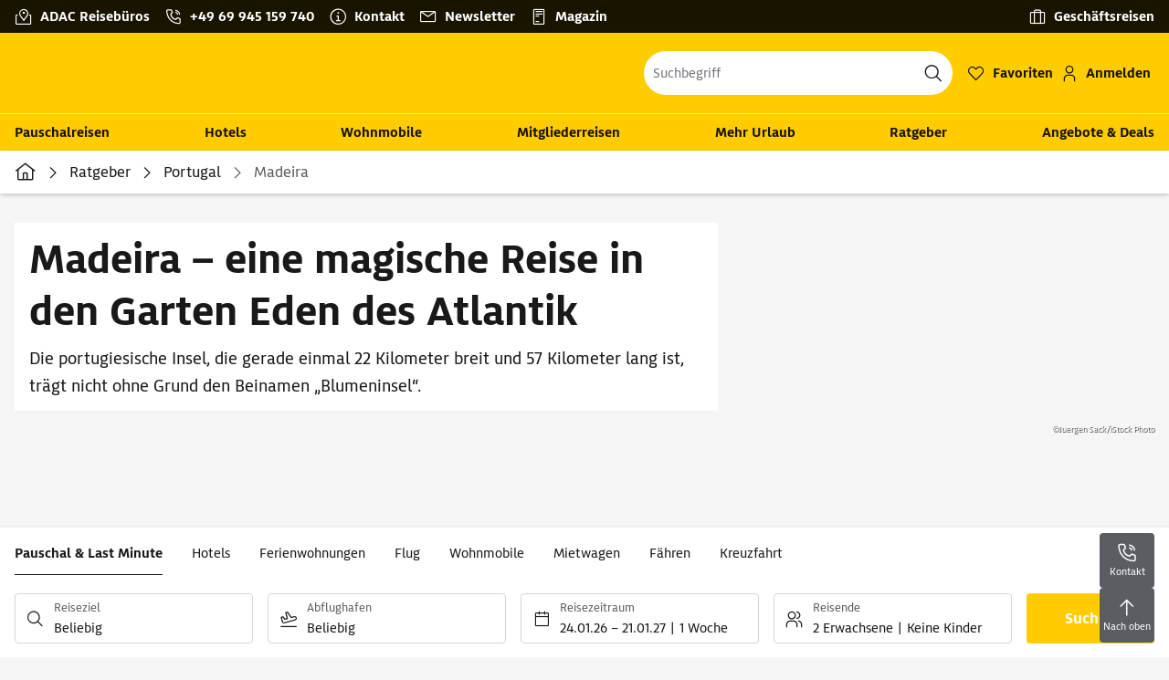

--- FILE ---
content_type: text/html; charset=utf-8
request_url: https://www.adacreisen.de/ratgeber/portugal/madeira
body_size: 150070
content:
<!DOCTYPE html><html lang="de-de"><head><meta charSet="utf-8" data-next-head=""/><title data-next-head="">Madeira: Blumeninsel im Atlantik | ADAC Reisen</title><link rel="prefetch" href="/api/tokens" as="fetch" data-next-head=""/><meta name="description" content="Buchen Sie Ihren nächsten Urlaub auf Madeira und verbringen Sie eine unvergessliche Zeit ► Tipps für einen traumhaften Urlaub hier ✓" data-next-head=""/><meta name="robots" content="index,follow" data-next-head=""/><link rel="canonical" href="https://www.adacreisen.de/ratgeber/portugal/madeira" data-next-head=""/><meta property="og:title" content="Madeira: Blumeninsel im Atlantik | ADAC Reisen" data-next-head=""/><meta property="og:description" content="Buchen Sie Ihren nächsten Urlaub auf Madeira und verbringen Sie eine unvergessliche Zeit ► Tipps für einen traumhaften Urlaub hier ✓" data-next-head=""/><meta name="google-site-verification" content="uE81eUjhx1hIuW0xtoWbijMUd26U8HZlPkGD3snFoYo" data-next-head=""/><meta name="google-site-verification" content="HkxFM6zZ2oBJifGRbp1Gwfu0k43zZUA9Kdsx1CYOlCo" data-next-head=""/><meta name="viewport" content="width=device-width, initial-scale=1, shrink-to-fit=no" data-next-head=""/><link rel="apple-touch-icon" sizes="180x180" href="/_next/static/media/apple-touch-icon.8420c14e.png?v=1" data-next-head=""/><link rel="icon" type="image/png" sizes="32x32" href="/_next/static/media/favicon-32x32.96660567.png?v=1" data-next-head=""/><link rel="icon" type="image/png" sizes="16x16" href="/_next/static/media/favicon-16x16.158c4fbf.png?v=1" data-next-head=""/><link rel="manifest" href="/_next/static/media/site.f9f21679.webmanifest?v=1" data-next-head=""/><link rel="mask-icon" href="/_next/static/media/safari-pinned-tab.b195ecd9.svg?v=1" color="#e3001f" data-next-head=""/><link rel="shortcut icon" href="/_next/static/media/favicon.8d5a4b29.ico?v=1" data-next-head=""/><meta name="apple-mobile-web-app-title" content="ADAC Reisen" data-next-head=""/><meta name="application-name" content="ADAC Reisen" data-next-head=""/><meta name="msapplication-TileColor" content="#ffffff" data-next-head=""/><meta name="msapplication-config" content="/_next/static/media/browserconfig.9de4f05f.xml?v=1" data-next-head=""/><meta name="theme-color" content="#FC0" data-next-head=""/><meta property="og:image" content="/_next/static/media/apple-touch-icon.8420c14e.png?v=1" data-next-head=""/><meta name="facebook-domain-verification" content="xknxb70o7hxhmpc6svjvvv7c8c89td" data-next-head=""/><link data-next-font="" rel="preconnect" href="/" crossorigin="anonymous"/><link rel="preload" href="/_next/static/css/1df8f8b0a86e7339.css" as="style"/><link rel="stylesheet" href="/_next/static/css/1df8f8b0a86e7339.css" data-n-g=""/><link rel="preload" href="/_next/static/css/6c6878dcdb85c3d8.css" as="style"/><link rel="stylesheet" href="/_next/static/css/6c6878dcdb85c3d8.css" data-n-p=""/><link rel="preload" href="/_next/static/css/8907020662f784ad.css" as="style"/><link rel="stylesheet" href="/_next/static/css/8907020662f784ad.css"/><link rel="preload" href="/_next/static/css/652e64d4a6982e96.css" as="style"/><link rel="stylesheet" href="/_next/static/css/652e64d4a6982e96.css"/><link rel="preload" href="/_next/static/css/d925fcfa69d683a0.css" as="style"/><link rel="stylesheet" href="/_next/static/css/d925fcfa69d683a0.css"/><link rel="preload" href="/_next/static/css/ef46db3751d8e999.css" as="style"/><link rel="stylesheet" href="/_next/static/css/ef46db3751d8e999.css"/><link rel="preload" href="/_next/static/css/c82846efa7041029.css" as="style"/><link rel="stylesheet" href="/_next/static/css/c82846efa7041029.css"/><link rel="preload" href="/_next/static/css/514e6a909abf9d26.css" as="style"/><link rel="stylesheet" href="/_next/static/css/514e6a909abf9d26.css"/><link rel="preload" href="/_next/static/css/813b78357bad4c55.css" as="style"/><link rel="stylesheet" href="/_next/static/css/813b78357bad4c55.css"/><link rel="preload" href="/_next/static/css/1811d8c62ee9b2ca.css" as="style"/><link rel="stylesheet" href="/_next/static/css/1811d8c62ee9b2ca.css"/><link rel="preload" href="/_next/static/css/a4ed23fa5c03cba4.css" as="style"/><link rel="stylesheet" href="/_next/static/css/a4ed23fa5c03cba4.css"/><link rel="preload" href="/_next/static/css/73f7877d38fadb27.css" as="style"/><link rel="stylesheet" href="/_next/static/css/73f7877d38fadb27.css"/><link rel="preload" href="/_next/static/css/5229a78b6fa3b48d.css" as="style"/><link rel="stylesheet" href="/_next/static/css/5229a78b6fa3b48d.css"/><link rel="preload" href="/_next/static/css/562467ac9dd46ed3.css" as="style"/><link rel="stylesheet" href="/_next/static/css/562467ac9dd46ed3.css"/><link rel="preload" href="/_next/static/css/2d85cc7e01d3cf95.css" as="style"/><link rel="stylesheet" href="/_next/static/css/2d85cc7e01d3cf95.css"/><link rel="preload" href="/_next/static/css/b5ed34d1696da547.css" as="style"/><link rel="stylesheet" href="/_next/static/css/b5ed34d1696da547.css"/><link rel="preload" href="/_next/static/css/66f7e1cbf840652b.css" as="style"/><link rel="stylesheet" href="/_next/static/css/66f7e1cbf840652b.css"/><link rel="preload" href="/_next/static/css/606b732e9b48e58c.css" as="style"/><link rel="stylesheet" href="/_next/static/css/606b732e9b48e58c.css"/><link rel="preload" href="/_next/static/css/90de91c7d038b635.css" as="style"/><link rel="stylesheet" href="/_next/static/css/90de91c7d038b635.css"/><link rel="preload" href="/_next/static/css/f57b0bf7dab765b4.css" as="style"/><link rel="stylesheet" href="/_next/static/css/f57b0bf7dab765b4.css"/><link rel="preload" href="/_next/static/css/1959c267c12ff7d2.css" as="style"/><link rel="stylesheet" href="/_next/static/css/1959c267c12ff7d2.css"/><link rel="preload" href="/_next/static/css/0550dee67545a857.css" as="style"/><link rel="stylesheet" href="/_next/static/css/0550dee67545a857.css"/><link rel="preload" href="/_next/static/css/91285e1ce34f57e8.css" as="style"/><link rel="stylesheet" href="/_next/static/css/91285e1ce34f57e8.css"/><link rel="preload" href="/_next/static/css/26cb9e66b4636a03.css" as="style"/><link rel="stylesheet" href="/_next/static/css/26cb9e66b4636a03.css"/><link rel="preload" href="/_next/static/css/40bf26c075490f48.css" as="style"/><link rel="stylesheet" href="/_next/static/css/40bf26c075490f48.css"/><link rel="preload" href="/_next/static/css/8655fe079e518768.css" as="style"/><link rel="stylesheet" href="/_next/static/css/8655fe079e518768.css"/><link rel="preload" href="/_next/static/css/5ab783f8e23a3aa0.css" as="style"/><link rel="stylesheet" href="/_next/static/css/5ab783f8e23a3aa0.css"/><link rel="preload" href="/_next/static/css/2758f75494816b3a.css" as="style"/><link rel="stylesheet" href="/_next/static/css/2758f75494816b3a.css"/><link rel="preload" href="/_next/static/css/c3cb60f950376677.css" as="style"/><link rel="stylesheet" href="/_next/static/css/c3cb60f950376677.css"/><link rel="preload" href="/_next/static/css/9aaa41e7119eb487.css" as="style"/><link rel="stylesheet" href="/_next/static/css/9aaa41e7119eb487.css"/><link rel="preload" href="/_next/static/css/c2065337e13b10bf.css" as="style"/><link rel="stylesheet" href="/_next/static/css/c2065337e13b10bf.css"/><link rel="preload" href="/_next/static/css/e63734fdd348b34c.css" as="style"/><link rel="stylesheet" href="/_next/static/css/e63734fdd348b34c.css"/><link rel="preload" href="/_next/static/css/536232e71fd23e69.css" as="style"/><link rel="stylesheet" href="/_next/static/css/536232e71fd23e69.css"/><link rel="preload" href="/_next/static/css/09c4651dbb4ab431.css" as="style"/><link rel="stylesheet" href="/_next/static/css/09c4651dbb4ab431.css"/><link rel="preload" href="/_next/static/css/6813c924ef2b3780.css" as="style"/><link rel="stylesheet" href="/_next/static/css/6813c924ef2b3780.css"/><link rel="preload" href="/_next/static/css/71131371688e70e8.css" as="style"/><link rel="stylesheet" href="/_next/static/css/71131371688e70e8.css"/><link rel="preload" href="/_next/static/css/f6f624a7f5aed2c5.css" as="style"/><link rel="stylesheet" href="/_next/static/css/f6f624a7f5aed2c5.css"/><link rel="preload" href="/_next/static/css/bed1c71180e53af5.css" as="style"/><link rel="stylesheet" href="/_next/static/css/bed1c71180e53af5.css"/><link rel="preload" href="/_next/static/css/d8995091818c55dd.css" as="style"/><link rel="stylesheet" href="/_next/static/css/d8995091818c55dd.css"/><link rel="preload" href="/_next/static/css/105c683329ada8ce.css" as="style"/><link rel="stylesheet" href="/_next/static/css/105c683329ada8ce.css"/><link rel="preload" href="/_next/static/css/7ad67e166ba0198f.css" as="style"/><link rel="stylesheet" href="/_next/static/css/7ad67e166ba0198f.css"/><link rel="preload" href="/_next/static/css/5a28654c88606dac.css" as="style"/><link rel="stylesheet" href="/_next/static/css/5a28654c88606dac.css"/><link rel="preload" href="/_next/static/css/4de8add47bcd41de.css" as="style"/><link rel="stylesheet" href="/_next/static/css/4de8add47bcd41de.css"/><noscript data-n-css=""></noscript><script defer="" nomodule="" src="/_next/static/chunks/polyfills-42372ed130431b0a.js"></script><script defer="" src="/_next/static/chunks/5747-02db9f3b2d9bcb96.js"></script><script defer="" src="/_next/static/chunks/1335.f4f05b2c4914c512.js"></script><script defer="" src="/_next/static/chunks/i18n-de.21c48a4799cc6e01.js"></script><script defer="" src="/_next/static/chunks/5095.0902e7e259294cee.js"></script><script defer="" src="/_next/static/chunks/878-3ba2bcd89e9f2769.js"></script><script defer="" src="/_next/static/chunks/6694-926c1077c0869ece.js"></script><script defer="" src="/_next/static/chunks/6262-85c32723dc633d9f.js"></script><script defer="" src="/_next/static/chunks/9077-57bb43e6ddb8870a.js"></script><script defer="" src="/_next/static/chunks/5386-48fcaf4d0ae1dafc.js"></script><script defer="" src="/_next/static/chunks/9072-27e73fa475425261.js"></script><script defer="" src="/_next/static/chunks/5642-7b4cc5b48958ad40.js"></script><script defer="" src="/_next/static/chunks/4059-552fe9a6dd336a29.js"></script><script defer="" src="/_next/static/chunks/7763-ea44e1aa04870004.js"></script><script defer="" src="/_next/static/chunks/2304-fc7666200039dfc7.js"></script><script defer="" src="/_next/static/chunks/1886.5e43fade1e779d4b.js"></script><script defer="" src="/_next/static/chunks/3337-7d9ed86f9b77c22a.js"></script><script defer="" src="/_next/static/chunks/5966.aa10d23f96cfb30d.js"></script><script defer="" src="/_next/static/chunks/2460-0274dbca44365eb6.js"></script><script defer="" src="/_next/static/chunks/2994.f5a2966f57398746.js"></script><script defer="" src="/_next/static/chunks/4644.01b81a88026ce99f.js"></script><script defer="" src="/_next/static/chunks/9325-035d0e490a76fc5a.js"></script><script defer="" src="/_next/static/chunks/8047.2bb3d22223619c8c.js"></script><script defer="" src="/_next/static/chunks/7787.ae23daa3acf00fc9.js"></script><script defer="" src="/_next/static/chunks/3336.e859e576647b8c71.js"></script><script defer="" src="/_next/static/chunks/3ebd7c41-6d326bf0e228f3ea.js"></script><script defer="" src="/_next/static/chunks/2323-acd39d2ed3ba19c1.js"></script><script defer="" src="/_next/static/chunks/1537-69baa293009eecbd.js"></script><script defer="" src="/_next/static/chunks/2367-043b9b7ccf3bb791.js"></script><script defer="" src="/_next/static/chunks/9095-5473722f33612d2d.js"></script><script defer="" src="/_next/static/chunks/8575-7afae19c2d532dd6.js"></script><script defer="" src="/_next/static/chunks/4104-61587c1a6bd2db4b.js"></script><script defer="" src="/_next/static/chunks/1018.6e930afc803ebbcc.js"></script><script defer="" src="/_next/static/chunks/6231-f7005528fc3d11f1.js"></script><script defer="" src="/_next/static/chunks/8375.96bab01fb23cfafe.js"></script><script defer="" src="/_next/static/chunks/7352.fc9407083b1fd45a.js"></script><script defer="" src="/_next/static/chunks/9075.c305a859d9defbeb.js"></script><script defer="" src="/_next/static/chunks/5067.2866ae665fa251b2.js"></script><script defer="" src="/_next/static/chunks/9406.6ca55204cdf43ceb.js"></script><script defer="" src="/_next/static/chunks/3039.be90075ca041c793.js"></script><script defer="" src="/_next/static/chunks/5388.15e67ed9c84713e7.js"></script><script defer="" src="/_next/static/chunks/9213.e83c6c2ed1380672.js"></script><script defer="" src="/_next/static/chunks/4671.ffb29bed6e1b369f.js"></script><script defer="" src="/_next/static/chunks/3691.be590ebaed402e72.js"></script><script defer="" src="/_next/static/chunks/863-0b0f524faa46e84a.js"></script><script defer="" src="/_next/static/chunks/9557.74602bdf3bdb70ad.js"></script><script defer="" src="/_next/static/chunks/1896-ce59ce05bccc2417.js"></script><script defer="" src="/_next/static/chunks/7835.84e1fa73df71e35a.js"></script><script defer="" src="/_next/static/chunks/6622.460caeabf574f568.js"></script><script defer="" src="/_next/static/chunks/7516.ecc7032803350d54.js"></script><script defer="" src="/_next/static/chunks/9577.8cad4fe1b9070434.js"></script><script defer="" src="/_next/static/chunks/739.e041042c3c31164e.js"></script><script defer="" src="/_next/static/chunks/1009.952bd461426b8f55.js"></script><script defer="" src="/_next/static/chunks/7684.eee24ed46ea3da67.js"></script><script defer="" src="/_next/static/chunks/9358.704797b6c8a9f893.js"></script><script defer="" src="/_next/static/chunks/9843.eba08caa08f7fe20.js"></script><script defer="" src="/_next/static/chunks/613.f5a2966f57398746.js"></script><script defer="" src="/_next/static/chunks/9225.1dbb1ee39564cdf1.js"></script><script defer="" src="/_next/static/chunks/7000.81f7d908b05df113.js"></script><script src="/_next/static/chunks/webpack-962bdc30ba2e22bc.js" defer=""></script><script src="/_next/static/chunks/framework-07fa53d196621428.js" defer=""></script><script src="/_next/static/chunks/main-306166d6774b5d47.js" defer=""></script><script src="/_next/static/chunks/pages/_app-92a6b7ea04db5a4a.js" defer=""></script><script src="/_next/static/chunks/pages/%5Bdevice%5D/%5Btenant%5D/%5B%5B...path%5D%5D-871a7f1acd96a108.js" defer=""></script><script src="/_next/static/qd5dkqYsNleitQ-YIaRzZ/_buildManifest.js" defer=""></script><script src="/_next/static/qd5dkqYsNleitQ-YIaRzZ/_ssgManifest.js" defer=""></script></head><body><div id="__next"><noscript><style type="text/css">
          img[data-cmp-lazy-image] {
            opacity: 1 !important;
          }
        </style></noscript><div class="Application_container__CkwxD"><div class=""><div><div class="Header"><div><header class="Header_root__GGv73"><div class="Header_topNav__NV83t"><div class="Grid_containerFluidLg__zRTdk"><div class="Header_topLinks__MamK1"><a class="Header_contactLink__2CFFH Header_buroLink__IbzBs" aria-label="ADAC Reisebüros" href="https://www.adacreisen.de/adac-reisebueros"><span class="Header_contactLinkLabel__BxexJ">ADAC Reisebüros</span></a><a class="Header_contactLink__2CFFH Header_contactLink__2CFFH" href="tel:+4969945159740" aria-label="Kontakttelefon: +49 69 945 159 740"><span class="Header_contactLinkLabel__BxexJ" role="button" tabindex="0" data-base-ui-click-trigger="" id="base-ui-:Rq5otm:">+49 69 945 159 740</span></a><a class="Header_contactLink__2CFFH Header_serviceLink__A1YgS" aria-label="Kontakt" href="https://www.adacreisen.de/kontakt"><span class="Header_contactLinkLabel__BxexJ">Kontakt</span></a><a class="Header_contactLink__2CFFH Header_newsletterLink__3YVHv" aria-label="Newsletter" href="https://www.adacreisen.de/newsletter"><span class="Header_contactLinkLabel__BxexJ">Newsletter</span></a><a class="Header_contactLink__2CFFH Header_magazineLink__OhUdi" aria-label="Magazin" href="https://www.adacreisen.de/magazin"><span class="Header_contactLinkLabel__BxexJ">Magazin</span></a><a class="Header_contactLink__2CFFH Header_businessLink__LONOy" aria-label="Geschäftsreisen" href="https://www.adacreisen.de/tms"><span class="Header_contactLinkLabel__BxexJ">Geschäftsreisen</span></a></div></div></div><div class="Header_top__ui0P4"><div class="Header_container__Tf41j Grid_containerFluidLg__zRTdk"><a class="Logo_root__CHViX Header_logo__L4o_T Logo_hasBacklink__RZvFf" aria-label="Zur Startseite von ADAC Reisen" href="https://www.adacreisen.de/"><span class="Logo_arrow__b5mHs icon-arrow-left"></span><span class="LogoInlineSVG_root__UTfgr"><span class="LogoInlineSVG_img__FV1P3"></span></span></a><div class="Header_navWrap__xQ69Z"><a class="FavoritesIcon_root__qozVL Header_favorites__0cAhI FavoritesIcon_is-0__FF3fs FavoritesIcon_indicatorPosition-left__dICwV" href="https://www.adacreisen.de/favorites"><span class="FavoritesIcon_indicator__hiVYi Header_favorites--indicator__9_mLk">0</span><div class="Button_root__PfW0G Header_favorites--button__Vhz_5 Button_link__99QS3 Button_sm__ugHwv Button_has-icon___8nbj"><span class="Button_icon__x31Nw FavoritesIcon_button--icon__we_MI Header_favorites--button--icon__jmG6V icon-heart-outlines" aria-hidden="true"></span><span class="Button_label___b9zT"><span class="FavoritesIcon_label__cPTUS">Favoriten</span><span class="FavoritesIcon_indicatorInside__LhxRy">0</span></span></div></a><div class="Header_login__idyBP"><button type="button" class="Button_root__PfW0G Header_login--trigger__cXsd9 Button_link__99QS3 Button_sm__ugHwv Button_has-icon___8nbj"><span class="Button_icon__x31Nw Header_login--trigger--icon__eG1Lm icon-adult" aria-hidden="true"></span><span class="Button_label___b9zT Header_login--trigger--label__RqUKL">Anmelden</span></button></div><div class="Header_searchContainer__pdpJO"><div class="Search_root__1vXv5 Header_search__wqelb" role="search"><div><div class="Select_root__VwIYT Search_search--select__VGGvA"><div class="Select_root__VwIYT Search_search--select__VGGvA"><style data-emotion="css 7pg0cj-a11yText">.css-7pg0cj-a11yText{z-index:9999;border:0;clip:rect(1px, 1px, 1px, 1px);height:1px;width:1px;position:absolute;overflow:hidden;padding:0;white-space:nowrap;}</style><span id="react-select-:R2r9otm:-live-region" class="css-7pg0cj-a11yText"></span><style data-emotion="css 7pg0cj-a11yText">.css-7pg0cj-a11yText{z-index:9999;border:0;clip:rect(1px, 1px, 1px, 1px);height:1px;width:1px;position:absolute;overflow:hidden;padding:0;white-space:nowrap;}</style><span aria-live="polite" aria-atomic="false" aria-relevant="additions text" role="log" class="css-7pg0cj-a11yText"></span><div class="Select_control__H_Rrz Search_search--select--control__gVWqe"><span class="Select_control--icon__lWcJg Search_search--select--control--icon__jirav icon-search"></span><div class="Select_valueContainer__lhlo1"><div class="Select_placeholder__v1TJd Search_search--select--placeholder__BPTcW" id="react-select-:R2r9otm:-placeholder">Suchbegriff</div><style data-emotion="css 19bb58m">.css-19bb58m{visibility:visible;-webkit-flex:1 1 auto;-ms-flex:1 1 auto;flex:1 1 auto;display:inline-grid;grid-area:1/1/2/3;grid-template-columns:0 min-content;margin:2px;padding-bottom:2px;padding-top:2px;color:hsl(0, 0%, 20%);box-sizing:border-box;}.css-19bb58m:after{content:attr(data-value) " ";visibility:hidden;white-space:pre;grid-area:1/2;font:inherit;min-width:2px;border:0;margin:0;outline:0;padding:0;}</style><div class="Select_input__WeYM_ Search_search--select--input__TXF_c css-19bb58m" data-value=""><input class="" style="label:input;color:inherit;background:0;opacity:1;width:100%;grid-area:1 / 2;font:inherit;min-width:2px;border:0;margin:0;outline:0;padding:0" aria-label="Seitenweite Suche" aria-describedby="react-select-:R2r9otm:-placeholder" autoCapitalize="none" autoComplete="off" autoCorrect="off" id="react-select-:R2r9otm:-input" spellcheck="false" tabindex="0" type="text" aria-autocomplete="list" aria-expanded="false" aria-haspopup="true" role="combobox" aria-activedescendant="" value=""/></div></div><div class="Select_indicatorsContainer__ZWJet"><span class="Select_indicatorSeparator___g8dM Select_indicatorSeparator--is-hidden__AEVz4"></span><div aria-hidden="true" class="Select_dropdownIndicator--is-hidden__RI_Xr Select_dropdownIndicator__s2_KP Search_search--select--dropdownIndicator__zbONs"><span class="Select_dropdownIndicator--icon__W0M9E"></span></div></div></div></div></div></div></div></div></div></div></div><div class="Header_nav__Rjx7F"><div class="Grid_containerFluidLg__zRTdk"><div class="Header_navContainer__dc8aJ"><div class="Header_cmsWrapper__Ao2M0"><div class="HeaderNavigation"><div><div style="visibility:hidden;width:0;height:0"></div><nav aria-label="Hauptmenü"><ul class="HeaderNavigation_list__OJboC"><li class="HeaderNavigation_item__0gSdI"><a class="HeaderNavigation_itemLink__gyf6Q" href="https://www.adacreisen.de/urlaub">Pauschalreisen</a></li><li class="HeaderNavigation_item__0gSdI"><a class="HeaderNavigation_itemLink__gyf6Q" href="https://www.adacreisen.de/hotel">Hotels</a></li><li class="HeaderNavigation_item__0gSdI"><a class="HeaderNavigation_itemLink__gyf6Q" href="https://www.adacreisen.de/autos-wohnmobile/wohnmobile">Wohnmobile</a></li><li class="HeaderNavigation_item__0gSdI"><a class="HeaderNavigation_itemLink__gyf6Q" href="https://www.adacreisen.de/mitgliederreisen">Mitgliederreisen</a></li><li class="HeaderNavigation_item__0gSdI"><a class="HeaderNavigation_itemLink__gyf6Q" href="https://www.adacreisen.de/mehr-urlaub">Mehr Urlaub</a><div class="HeaderNavigation_popup__8donI"><div class="Grid_containerFluidLg__zRTdk"><div class="HeaderNavigation_section__8Kaiw"><div class="HeaderNavigation_subSection__Vu4JU"></div><div class="HeaderNavigation_columns__jJ2z5"><ul class="HeaderNavigation_column__lNKQ8"><li class="HeaderNavigation_subItem__MNKQE"><a class="HeaderNavigation_subLink__lwcZF" href="https://www.adacreisen.de/mehr-urlaub/ferienwohnung"><span class="HeaderNavigation_subLinkIcon__9kkPI icon-chevron-right"></span>Ferienwohnungen &amp; Ferienhäuser</a></li><li class="HeaderNavigation_subItem__MNKQE"><a class="HeaderNavigation_subLink__lwcZF" href="https://www.adacreisen.de/mehr-urlaub/hausboote"><span class="HeaderNavigation_subLinkIcon__9kkPI icon-chevron-right"></span>Hausboote</a></li><li class="HeaderNavigation_subItem__MNKQE"><a class="HeaderNavigation_subLink__lwcZF" href="https://www.adacreisen.de/mitgliederreisen/mgr-bahnreisen"><span class="HeaderNavigation_subLinkIcon__9kkPI icon-chevron-right"></span>Bahnreisen</a></li></ul><ul class="HeaderNavigation_column__lNKQ8"><li class="HeaderNavigation_subItem__MNKQE"><a class="HeaderNavigation_subLink__lwcZF" href="https://www.adacreisen.de/mehr-urlaub/mobilheime"><span class="HeaderNavigation_subLinkIcon__9kkPI icon-chevron-right"></span>Mobilheime &amp; Appartements</a></li><li class="HeaderNavigation_subItem__MNKQE"><a class="HeaderNavigation_subLink__lwcZF" href="https://www.adacreisen.de/mehr-urlaub/e-bike-reisen"><span class="HeaderNavigation_subLinkIcon__9kkPI icon-chevron-right"></span>E-Bike Reisen</a></li><li class="HeaderNavigation_subItem__MNKQE"><a class="HeaderNavigation_subLink__lwcZF" href="https://www.adacreisen.de/mehr-urlaub/marathonreisen"><span class="HeaderNavigation_subLinkIcon__9kkPI icon-chevron-right"></span>Marathonreisen</a></li></ul><ul class="HeaderNavigation_column__lNKQ8"><li class="HeaderNavigation_subItem__MNKQE"><a class="HeaderNavigation_subLink__lwcZF" href="https://www.adacreisen.de/mehr-urlaub/mietwagen?searchmask.tab=RENTAL_CAR"><span class="HeaderNavigation_subLinkIcon__9kkPI icon-chevron-right"></span>Mietwagen</a></li><li class="HeaderNavigation_subItem__MNKQE"><a class="HeaderNavigation_subLink__lwcZF" href="https://www.adacreisen.de/mehr-urlaub/faehren"><span class="HeaderNavigation_subLinkIcon__9kkPI icon-chevron-right"></span>Fähren</a></li></ul><ul class="HeaderNavigation_column__lNKQ8"><li class="HeaderNavigation_subItem__MNKQE"><a class="HeaderNavigation_subLink__lwcZF" href="https://fluege.adacreisen.de/?agent=adacreisen" target="_blank" rel="nofollow noopener noreferrer"><span class="HeaderNavigation_subLinkIcon__9kkPI icon-chevron-right"></span>Flüge</a></li><li class="HeaderNavigation_subItem__MNKQE"><a class="HeaderNavigation_subLink__lwcZF" href="https://www.adacreisen.de/mehr-urlaub/kreuzfahrt"><span class="HeaderNavigation_subLinkIcon__9kkPI icon-chevron-right"></span>Kreuzfahrten</a></li></ul></div></div></div></div></li><li class="HeaderNavigation_item__0gSdI"><a class="HeaderNavigation_itemLink__gyf6Q" href="https://www.adacreisen.de/ratgeber">Ratgeber</a><div class="HeaderNavigation_popup__8donI"><div class="Grid_containerFluidLg__zRTdk"><div class="HeaderNavigation_section__8Kaiw"><div class="HeaderNavigation_subSection__Vu4JU"></div><div class="HeaderNavigation_columns__jJ2z5"><ul class="HeaderNavigation_column__lNKQ8"><li class="HeaderNavigation_subItem__MNKQE"><a class="HeaderNavigation_subLink__lwcZF" href="https://www.adacreisen.de/ratgeber/camper"><span class="HeaderNavigation_subLinkIcon__9kkPI icon-chevron-right"></span>Camper</a></li><li class="HeaderNavigation_subItem__MNKQE"><a class="HeaderNavigation_subLink__lwcZF" href="https://www.adacreisen.de/ratgeber/balearen"><span class="HeaderNavigation_subLinkIcon__9kkPI icon-chevron-right"></span>Balearen</a></li><li class="HeaderNavigation_subItem__MNKQE"><a class="HeaderNavigation_subLink__lwcZF" href="https://www.adacreisen.de/ratgeber/kanaren"><span class="HeaderNavigation_subLinkIcon__9kkPI icon-chevron-right"></span>Kanaren</a></li><li class="HeaderNavigation_subItem__MNKQE"><a class="HeaderNavigation_subLink__lwcZF" href="https://www.adacreisen.de/ratgeber/spanisches-festland"><span class="HeaderNavigation_subLinkIcon__9kkPI icon-chevron-right"></span>Spanisches Festland</a></li></ul><ul class="HeaderNavigation_column__lNKQ8"><li class="HeaderNavigation_subItem__MNKQE"><a class="HeaderNavigation_subLink__lwcZF" href="https://www.adacreisen.de/ratgeber/tuerkei"><span class="HeaderNavigation_subLinkIcon__9kkPI icon-chevron-right"></span>Türkei</a></li><li class="HeaderNavigation_subItem__MNKQE"><a class="HeaderNavigation_subLink__lwcZF" href="https://www.adacreisen.de/ratgeber/griechenland"><span class="HeaderNavigation_subLinkIcon__9kkPI icon-chevron-right"></span>Griechenland</a></li><li class="HeaderNavigation_subItem__MNKQE"><a class="HeaderNavigation_subLink__lwcZF" href="https://www.adacreisen.de/ratgeber/aegypten"><span class="HeaderNavigation_subLinkIcon__9kkPI icon-chevron-right"></span>Ägypten</a></li><li class="HeaderNavigation_subItem__MNKQE"><a class="HeaderNavigation_subLink__lwcZF" href="https://www.adacreisen.de/ratgeber/kanada"><span class="HeaderNavigation_subLinkIcon__9kkPI icon-chevron-right"></span>Kanada</a></li></ul><ul class="HeaderNavigation_column__lNKQ8"><li class="HeaderNavigation_subItem__MNKQE"><a class="HeaderNavigation_subLink__lwcZF" href="https://www.adacreisen.de/ratgeber/kanada"><span class="HeaderNavigation_subLinkIcon__9kkPI icon-chevron-right"></span>Kanada</a></li><li class="HeaderNavigation_subItem__MNKQE"><a class="HeaderNavigation_subLink__lwcZF" href="https://www.adacreisen.de/ratgeber/australien"><span class="HeaderNavigation_subLinkIcon__9kkPI icon-chevron-right"></span>Australien</a></li><li class="HeaderNavigation_subItem__MNKQE"><a class="HeaderNavigation_subLink__lwcZF" href="https://www.adacreisen.de/ratgeber/neuseeland"><span class="HeaderNavigation_subLinkIcon__9kkPI icon-chevron-right"></span>Neuseeland</a></li><li class="HeaderNavigation_subItem__MNKQE"><a class="HeaderNavigation_subLink__lwcZF" href="https://www.adacreisen.de/ratgeber/thailand"><span class="HeaderNavigation_subLinkIcon__9kkPI icon-chevron-right"></span>Thailand</a></li></ul><ul class="HeaderNavigation_column__lNKQ8"><li class="HeaderNavigation_subItem__MNKQE"><a class="HeaderNavigation_subLink__lwcZF" href="https://www.adacreisen.de/ratgeber/eigene-anreise"><span class="HeaderNavigation_subLinkIcon__9kkPI icon-chevron-right"></span>Eigene Anreise</a></li><li class="HeaderNavigation_subItem__MNKQE"><a class="HeaderNavigation_subLink__lwcZF" href="https://www.adacreisen.de/ratgeber/familienurlaub"><span class="HeaderNavigation_subLinkIcon__9kkPI icon-chevron-right"></span>Familienurlaub</a></li><li class="HeaderNavigation_subItem__MNKQE"><a class="HeaderNavigation_subLink__lwcZF" href="https://www.adacreisen.de/ratgeber/staedtereisen"><span class="HeaderNavigation_subLinkIcon__9kkPI icon-chevron-right"></span>Städtereisen</a></li><li class="HeaderNavigation_subItem__MNKQE"><a class="HeaderNavigation_subLink__lwcZF" href="https://www.adacreisen.de/ratgeber/kurzurlaub"><span class="HeaderNavigation_subLinkIcon__9kkPI icon-chevron-right"></span>Kurzurlaub</a></li></ul></div></div></div></div></li><li class="HeaderNavigation_item__0gSdI"><a class="HeaderNavigation_itemLink__gyf6Q" href="https://www.adacreisen.de/aktuelle-angebote">Angebote &amp; Deals</a><div class="HeaderNavigation_popup__8donI"><div class="Grid_containerFluidLg__zRTdk"><div class="HeaderNavigation_section__8Kaiw"><div class="HeaderNavigation_subSection__Vu4JU"></div><div class="HeaderNavigation_columns__jJ2z5"><ul class="HeaderNavigation_column__lNKQ8"><li class="HeaderNavigation_subItem__MNKQE"><a class="HeaderNavigation_subLink__lwcZF" href="https://www.adacreisen.de/ratgeber/australien/victoria"><span class="HeaderNavigation_subLinkIcon__9kkPI icon-chevron-right"></span>Australien - Victoria</a></li><li class="HeaderNavigation_subItem__MNKQE"><a class="HeaderNavigation_subLink__lwcZF" href="https://www.adacreisen.de/ratgeber/usa/roadtrips?campers.c=United+States" target="_blank" rel="nofollow noopener noreferrer"><span class="HeaderNavigation_subLinkIcon__9kkPI icon-chevron-right"></span>Roadtrips durch die USA</a></li><li class="HeaderNavigation_subItem__MNKQE"><a class="HeaderNavigation_subLink__lwcZF" href="https://www.adacreisen.de/urlaub/fruehbucher-deals-fernreisen"><span class="HeaderNavigation_subLinkIcon__9kkPI icon-chevron-right"></span>Fernreise Deals </a></li></ul><ul class="HeaderNavigation_column__lNKQ8"><li class="HeaderNavigation_subItem__MNKQE"><a class="HeaderNavigation_subLink__lwcZF" href="https://www.adacreisen.de/aktuelle-angebote/irland-entdecken"><span class="HeaderNavigation_subLinkIcon__9kkPI icon-chevron-right"></span>Irland erkunden</a></li><li class="HeaderNavigation_subItem__MNKQE"><a class="HeaderNavigation_subLink__lwcZF" href="https://www.adacreisen.de/ratgeber/kanada"><span class="HeaderNavigation_subLinkIcon__9kkPI icon-chevron-right"></span>Kanada entdecken</a></li></ul><ul class="HeaderNavigation_column__lNKQ8"><li class="HeaderNavigation_subItem__MNKQE"><a class="HeaderNavigation_subLink__lwcZF" href="https://www.adacreisen.de/autos-wohnmobile/wohnmobile/fruehbucher"><span class="HeaderNavigation_subLinkIcon__9kkPI icon-chevron-right"></span>Camper Frühbucher-Angebote</a></li><li class="HeaderNavigation_subItem__MNKQE"><a class="HeaderNavigation_subLink__lwcZF" href="https://www.adacreisen.de/aktuelle-angebote/bestseller"><span class="HeaderNavigation_subLinkIcon__9kkPI icon-chevron-right"></span>Bestseller</a></li></ul><ul class="HeaderNavigation_column__lNKQ8"><li class="HeaderNavigation_subItem__MNKQE"><a class="HeaderNavigation_subLink__lwcZF" href="https://www.adacreisen.de/ratgeber/karibik/dominikanische-republik"><span class="HeaderNavigation_subLinkIcon__9kkPI icon-chevron-right"></span>Dominikanische Republik erleben</a></li><li class="HeaderNavigation_subItem__MNKQE"><a class="HeaderNavigation_subLink__lwcZF" href="https://www.adacreisen.de/aktuelle-angebote/reisewelten"><span class="HeaderNavigation_subLinkIcon__9kkPI icon-chevron-right"></span>Reise-Highlights für Entdecker</a></li></ul></div></div></div></div></li></ul></nav></div></div></div></div></div></div></header><div class="Breadcrumbs_root__O4BY4"><div class="Grid_containerFluidLg__zRTdk"><ul class="Breadcrumbs_list__LJSue"><li class="Breadcrumbs_item__SPOIC"><a class="Breadcrumbs_link___lxAf" title="Startseite" href="https://www.adacreisen.de/"><span class="Breadcrumbs_home__0yp2F"></span></a></li><li class="Breadcrumbs_item__SPOIC"><a class="Breadcrumbs_link___lxAf" title="Ratgeber" href="https://www.adacreisen.de/ratgeber?host=adacreisen">Ratgeber</a></li><li class="Breadcrumbs_item__SPOIC"><a class="Breadcrumbs_link___lxAf" title="Portugal" href="https://www.adacreisen.de/ratgeber/portugal?host=adacreisen">Portugal</a></li><li class="Breadcrumbs_item__SPOIC"><span class="Breadcrumbs_current__MgICi">Madeira</span></li></ul><div><script type="application/ld+json">{"@context":"http://schema.org","@type":"BreadcrumbList","itemListElement":[{"@type":"ListItem","position":1,"name":"Startseite","item":"https://www.adacreisen.de/"},{"@type":"ListItem","position":2,"name":"Ratgeber","item":"https://www.adacreisen.de/ratgeber?host=adacreisen"},{"@type":"ListItem","position":3,"name":"Portugal","item":"https://www.adacreisen.de/ratgeber/portugal?host=adacreisen"},{"@type":"ListItem","position":4,"name":"Madeira","item":null}]}</script></div></div></div></div></div></div></div><main><div><div class="StaticHeroTeaser_root__LB_YP"><div class="CopyrightImage_root__BUmFX ProductPicture_image__AJrv4 CopyrightImage_isAbsolute__O0N35"><div class="CopyrightImage_copyright__ZxdKa">©Juergen Sack/iStock Photo</div><span class="LazyImage_imageWrapper__MctmV StaticHeroTeaser_imageWrapper__acrRk"><img class="LazyImage_imageElement__xdVwq ProductPicture_image--image___kalD" srcSet="https://images.adacreisen.de/sIvPlx8T285Zita00uyDLyeC7O0=/1920x330/adac-freshms-prod.fra1.digitaloceanspaces.com%2Fquickstart%2Fadacreisen%2Fratgeber%2Fportugal%2Fmadeira%2F1712_Madeira_1_iStock-493713158.jpg 1200w,https://images.adacreisen.de/oVap1LSbuZi7CKWaLkOF1QYHR_Y=/3840x660/adac-freshms-prod.fra1.digitaloceanspaces.com%2Fquickstart%2Fadacreisen%2Fratgeber%2Fportugal%2Fmadeira%2F1712_Madeira_1_iStock-493713158.jpg 2400w,https://images.adacreisen.de/i6iQLCi90Qmc6YHzSGsIVUdqGwM=/1200x330/adac-freshms-prod.fra1.digitaloceanspaces.com%2Fquickstart%2Fadacreisen%2Fratgeber%2Fportugal%2Fmadeira%2F1712_Madeira_1_iStock-493713158.jpg 990w,https://images.adacreisen.de/QrtH1C5m5WzCCl_NAPvGdcNl8AY=/2400x660/adac-freshms-prod.fra1.digitaloceanspaces.com%2Fquickstart%2Fadacreisen%2Fratgeber%2Fportugal%2Fmadeira%2F1712_Madeira_1_iStock-493713158.jpg 1980w,https://images.adacreisen.de/rsIM7Hnk_J8TV7BsH7cGsjtT3mE=/990x297/adac-freshms-prod.fra1.digitaloceanspaces.com%2Fquickstart%2Fadacreisen%2Fratgeber%2Fportugal%2Fmadeira%2F1712_Madeira_1_iStock-493713158.jpg 768w,https://images.adacreisen.de/z4y3AviivQCwBikFYkDdVSA2gdc=/1980x594/adac-freshms-prod.fra1.digitaloceanspaces.com%2Fquickstart%2Fadacreisen%2Fratgeber%2Fportugal%2Fmadeira%2F1712_Madeira_1_iStock-493713158.jpg 1536w,https://images.adacreisen.de/zCHAdsjdA6ZtxOJggYndR5IEyws=/767x250/adac-freshms-prod.fra1.digitaloceanspaces.com%2Fquickstart%2Fadacreisen%2Fratgeber%2Fportugal%2Fmadeira%2F1712_Madeira_1_iStock-493713158.jpg 420w,https://images.adacreisen.de/IBVQV9c9EefrC_C2bqffj6iDv7g=/1534x500/adac-freshms-prod.fra1.digitaloceanspaces.com%2Fquickstart%2Fadacreisen%2Fratgeber%2Fportugal%2Fmadeira%2F1712_Madeira_1_iStock-493713158.jpg 840w,https://images.adacreisen.de/y6bRNK9n0VBsW-dWb7XYLjW55Vk=/420x250/adac-freshms-prod.fra1.digitaloceanspaces.com%2Fquickstart%2Fadacreisen%2Fratgeber%2Fportugal%2Fmadeira%2F1712_Madeira_1_iStock-493713158.jpg 320w,https://images.adacreisen.de/kAbubQogsQsSlSV8lhIDo5HP6xo=/840x500/adac-freshms-prod.fra1.digitaloceanspaces.com%2Fquickstart%2Fadacreisen%2Fratgeber%2Fportugal%2Fmadeira%2F1712_Madeira_1_iStock-493713158.jpg 640w," decoding="async" data-cmp-lazy-image="true" loading="lazy" alt="Urlaub auf Madeira" src="https://images.adacreisen.de/y6bRNK9n0VBsW-dWb7XYLjW55Vk=/420x250/adac-freshms-prod.fra1.digitaloceanspaces.com%2Fquickstart%2Fadacreisen%2Fratgeber%2Fportugal%2Fmadeira%2F1712_Madeira_1_iStock-493713158.jpg" sizes="(min-width: 1200px) 1200px,(min-width: 990px) 990px,(min-width: 768px) 768px,(min-width: 420px) 420px,(min-width: 320px) 320px,"/></span></div><div class="StaticHeroTeaser_content__xZtt_ AdvisorPage_heroTeaser--content__qYAf9"><div class="StaticHeroTeaser_contentContainer__hns6X Grid_containerFluidLg__zRTdk"><div class="StaticHeroTeaser_info__koi7X AdvisorPage_heroTeaser--info__o87w8"><div class="StaticHeroTeaser_subtitleWrap__Mapj8"><div class="StaticHeroTeaser_subtitle__0gFNb" data-fcse-content="true" data-fcse-content-type="text"><h1>Madeira &ndash; eine magische Reise in den Garten Eden des Atlantik</h1>
<p>Die portugiesische Insel, die gerade einmal 22 Kilometer breit und 57 Kilometer lang ist, tr&auml;gt nicht ohne Grund den Beinamen &bdquo;Blumeninsel&ldquo;.</p></div></div></div></div></div></div></div><div class=""><div><div class="Spacer"><div><div class="Spacer_root__x3Ct1 Grid_containerFluidLg__zRTdk"><div class="Spacer_element__hV_0N Spacer_separator-none__U7Fc0 Spacer_size-m__Bu6th Spacer_height-m__GgXn0 Spacer_no-title__3Fjw_"></div></div></div></div><div class="HeroSliderSection"><div><div class="HeroSliderSection_root__cnpwX fcse-has-searchmask"><div class="Searchmask_root__AJQH5 HeroSliderSection_searchmask__6Qr1R"><div class="Searchmask_container__INd6n HeroSliderSection_searchmask--container__tMgne Grid_containerFluidLg__zRTdk"><div><ul class="Nav_root__2iVfx Searchmask_tabs--nav--root__QDc9r HeroSliderSection_searchmask--tabs--nav__6L7HJ Nav_pills__J9UED"><li class="Nav_item__sHwrm Searchmask_tabs--navItem--item___2nnW HeroSliderSection_searchmask--tabs--navItem--item__57_0_ Nav_is-active__hA_PK Searchmask_tabs--navItem--is-active__bJp4U HeroSliderSection_searchmask--tabs--navItem--is-active__Gk3Ln"><button class="Nav_link__yt4y8 Tabs_navLink__SEkZx Searchmask_tabs--navLink__NiuQu HeroSliderSection_searchmask--tabs--navLink__OUt9z" tabindex="0">Pauschal &amp; Last Minute</button></li><li class="Nav_item__sHwrm Searchmask_tabs--navItem--item___2nnW HeroSliderSection_searchmask--tabs--navItem--item__57_0_"><button class="Nav_link__yt4y8 Tabs_navLink__SEkZx Searchmask_tabs--navLink__NiuQu HeroSliderSection_searchmask--tabs--navLink__OUt9z" tabindex="0">Hotels</button></li><li class="Nav_item__sHwrm Searchmask_tabs--navItem--item___2nnW HeroSliderSection_searchmask--tabs--navItem--item__57_0_"><button class="Nav_link__yt4y8 Tabs_navLink__SEkZx Searchmask_tabs--navLink__NiuQu HeroSliderSection_searchmask--tabs--navLink__OUt9z" tabindex="0">Ferienwohnungen</button></li><li class="Nav_item__sHwrm Searchmask_tabs--navItem--item___2nnW HeroSliderSection_searchmask--tabs--navItem--item__57_0_"><button class="Nav_link__yt4y8 Tabs_navLink__SEkZx Searchmask_tabs--navLink__NiuQu HeroSliderSection_searchmask--tabs--navLink__OUt9z" tabindex="0">Flug</button></li><li class="Nav_item__sHwrm Searchmask_tabs--navItem--item___2nnW HeroSliderSection_searchmask--tabs--navItem--item__57_0_"><button class="Nav_link__yt4y8 Tabs_navLink__SEkZx Searchmask_tabs--navLink__NiuQu HeroSliderSection_searchmask--tabs--navLink__OUt9z" tabindex="0">Wohnmobile</button></li><li class="Nav_item__sHwrm Searchmask_tabs--navItem--item___2nnW HeroSliderSection_searchmask--tabs--navItem--item__57_0_"><button class="Nav_link__yt4y8 Tabs_navLink__SEkZx Searchmask_tabs--navLink__NiuQu HeroSliderSection_searchmask--tabs--navLink__OUt9z" tabindex="0">Mietwagen</button></li><li class="Nav_item__sHwrm Searchmask_tabs--navItem--item___2nnW HeroSliderSection_searchmask--tabs--navItem--item__57_0_"><button class="Nav_link__yt4y8 Tabs_navLink__SEkZx Searchmask_tabs--navLink__NiuQu HeroSliderSection_searchmask--tabs--navLink__OUt9z" tabindex="0">Fähren</button></li><li class="Nav_item__sHwrm Searchmask_tabs--navItem--item___2nnW HeroSliderSection_searchmask--tabs--navItem--item__57_0_"><button class="Nav_link__yt4y8 Tabs_navLink__SEkZx Searchmask_tabs--navLink__NiuQu HeroSliderSection_searchmask--tabs--navLink__OUt9z" tabindex="0">Kreuzfahrt</button></li></ul><div><div class="Tabs_childWrapper__vpjRP"><div><div class="Searchmask_controlsWrap__rVhzq"><div class="Searchmask_controls__SQ2jF"><div class="Searchmask_control__bSDAJ"><div class="AutocompleteTagbarCheckboxListFlyout_root__f4948 Destinations_root__1QNoU"><button class="SearchmaskButton_root__uX1oc Searchmask_controlButton--root__YscdK HeroSliderSection_searchmask--controlButton--root__VoK06" type="button"><span class="SearchmaskButton_icon__TXy1y HeroSliderSection_searchmask--controlButton--root--icon__OVaUn icon-search"></span><span class="SearchmaskButton_children____AhO"><div class="SearchmaskButton_additionalLabel__KoM3R HeroSliderSection_searchmask--controlButton--root--additionalLabel__Z62T5">Reiseziel</div><div class="SearchmaskButton_value__Z2n76">Beliebig</div></span></button></div></div><div class="Searchmask_control__bSDAJ"><div class="AutocompleteTagbarCheckboxListFlyout_root__f4948 DepartureAirports_root__AUVx1"><button class="SearchmaskButton_root__uX1oc Searchmask_controlButton--root__YscdK HeroSliderSection_searchmask--controlButton--root__VoK06" type="button"><span class="SearchmaskButton_icon__TXy1y HeroSliderSection_searchmask--controlButton--root--icon__OVaUn icon-plane-takeoff"></span><span class="SearchmaskButton_children____AhO"><div class="SearchmaskButton_additionalLabel__KoM3R HeroSliderSection_searchmask--controlButton--root--additionalLabel__Z62T5">Abflughafen</div><div class="SearchmaskButton_value__Z2n76">Beliebig</div></span></button></div></div><div class="Searchmask_control__bSDAJ"><div class="TravelPeriodControl_flyoutWrap__ov6AE"><button class="SearchmaskButton_root__uX1oc Searchmask_controlButton--root__YscdK HeroSliderSection_searchmask--controlButton--root__VoK06" type="button"><span class="SearchmaskButton_icon__TXy1y HeroSliderSection_searchmask--controlButton--root--icon__OVaUn icon-calendar"></span><span class="SearchmaskButton_children____AhO"><div class="SearchmaskButton_additionalLabel__KoM3R HeroSliderSection_searchmask--controlButton--root--additionalLabel__Z62T5">Reisezeitraum</div><div class="SearchmaskButton_value__Z2n76"><span class="Trigger_values__MtFZ7"><span class="Trigger_dates__6mlO4">24.01.26<!-- --> – <!-- -->21.01.27</span><span class="Trigger_duration__mLTjQ">1 Woche</span></span></div></span></button></div></div><div class="Searchmask_control__bSDAJ Searchmask_combinedControl__mmGc1"><div class="Travellers_root__OS_ds Searchmask_input__wEsAh"><button class="SearchmaskButton_root__uX1oc Searchmask_controlButton--root__YscdK HeroSliderSection_searchmask--controlButton--root__VoK06" type="button"><span class="SearchmaskButton_icon__TXy1y HeroSliderSection_searchmask--controlButton--root--icon__OVaUn icon-user"></span><span class="SearchmaskButton_children____AhO"><div class="SearchmaskButton_additionalLabel__KoM3R HeroSliderSection_searchmask--controlButton--root--additionalLabel__Z62T5">Reisende</div><div class="SearchmaskButton_value__Z2n76"><div class="Trigger_value__1c_l_"><span>2 Erwachsene</span><span class="Trigger_valueChildren__f4P4P">Keine Kinder</span></div></div></span></button></div></div></div><div class="SubmittButton_submitWrapper__qMRSA Searchmask_submitButton--submitWrapper___N0VO"><a class="SubmittButton_submitLink__kAEVx" href="https://www.adacreisen.de/search"><span class="Button_root__PfW0G SubmittButton_submitBtn__7S8zr Button_secondary__tGuMR"><span class="Button_label___b9zT">Suchen</span></span></a></div></div></div></div><div class="Tabs_childWrapper__vpjRP Tabs_is-hidden__ZGvUT"><div><div class="Searchmask_controlsWrap__rVhzq"><div class="Flight_controlsWrap__zRjNn"><div class="Flight_controls__kO8Qy"><div class="Flight_control__y5djf"><div><div class="Select_root__VwIYT"><div class="Select_root__VwIYT"><style data-emotion="css 7pg0cj-a11yText">.css-7pg0cj-a11yText{z-index:9999;border:0;clip:rect(1px, 1px, 1px, 1px);height:1px;width:1px;position:absolute;overflow:hidden;padding:0;white-space:nowrap;}</style><span id="react-select-:Rhda595m:-live-region" class="css-7pg0cj-a11yText"></span><style data-emotion="css 7pg0cj-a11yText">.css-7pg0cj-a11yText{z-index:9999;border:0;clip:rect(1px, 1px, 1px, 1px);height:1px;width:1px;position:absolute;overflow:hidden;padding:0;white-space:nowrap;}</style><span aria-live="polite" aria-atomic="false" aria-relevant="additions text" role="log" class="css-7pg0cj-a11yText"></span><div class="Select_control__H_Rrz AirportControl_selectButton--select--control__hjGMt Select_control--has-additional-label__Xx4kR"><span class="Select_control--icon__lWcJg AirportControl_selectButton--select--control--icon__QZzkS icon-plane-takeoff"></span><div class="Select_control--childrenWrapper__KXKKo AirportControl_selectButton--select--control--childrenWrapper__QASe0"><div class="Select_control--additionalLabel__psu4O AirportControl_selectButton--select--control--additionalLabel__sRFj7">Abflughafen</div><div class="Select_control--children__t_XgV"><div class="Select_valueContainer__lhlo1 AirportControl_selectButton--select--valueContainer__pSmVC"><div class="Select_placeholder__v1TJd AirportControl_selectButton--select--placeholder__gq_GS" id="react-select-:Rhda595m:-placeholder">Beliebig</div><style data-emotion="css 19bb58m">.css-19bb58m{visibility:visible;-webkit-flex:1 1 auto;-ms-flex:1 1 auto;flex:1 1 auto;display:inline-grid;grid-area:1/1/2/3;grid-template-columns:0 min-content;margin:2px;padding-bottom:2px;padding-top:2px;color:hsl(0, 0%, 20%);box-sizing:border-box;}.css-19bb58m:after{content:attr(data-value) " ";visibility:hidden;white-space:pre;grid-area:1/2;font:inherit;min-width:2px;border:0;margin:0;outline:0;padding:0;}</style><div class="Select_input__WeYM_ AirportControl_selectButton--select--input__JwUtF css-19bb58m" data-value=""><input class="" style="label:input;color:inherit;background:0;opacity:1;width:100%;grid-area:1 / 2;font:inherit;min-width:2px;border:0;margin:0;outline:0;padding:0" aria-label="Abflughafen" aria-describedby="react-select-:Rhda595m:-placeholder" autoCapitalize="none" autoComplete="off" autoCorrect="off" id="react-select-:Rhda595m:-input" spellcheck="false" tabindex="0" type="text" aria-autocomplete="list" aria-expanded="false" aria-haspopup="true" role="combobox" aria-activedescendant="" value=""/></div></div><div class="Select_indicatorsContainer__ZWJet"><span class="Select_indicatorSeparator___g8dM Select_indicatorSeparator--is-hidden__AEVz4"></span><div aria-hidden="true" class="Select_dropdownIndicator--is-hidden__RI_Xr Select_dropdownIndicator__s2_KP"><span class="Select_dropdownIndicator--icon__W0M9E"></span></div></div></div></div></div></div></div></div></div><div class="Flight_control__y5djf"><div><div class="Select_root__VwIYT"><div class="Select_root__VwIYT"><style data-emotion="css 7pg0cj-a11yText">.css-7pg0cj-a11yText{z-index:9999;border:0;clip:rect(1px, 1px, 1px, 1px);height:1px;width:1px;position:absolute;overflow:hidden;padding:0;white-space:nowrap;}</style><span id="react-select-:Rida595m:-live-region" class="css-7pg0cj-a11yText"></span><style data-emotion="css 7pg0cj-a11yText">.css-7pg0cj-a11yText{z-index:9999;border:0;clip:rect(1px, 1px, 1px, 1px);height:1px;width:1px;position:absolute;overflow:hidden;padding:0;white-space:nowrap;}</style><span aria-live="polite" aria-atomic="false" aria-relevant="additions text" role="log" class="css-7pg0cj-a11yText"></span><div class="Select_control__H_Rrz AirportControl_selectButton--select--control__hjGMt Select_control--has-additional-label__Xx4kR"><span class="Select_control--icon__lWcJg AirportControl_selectButton--select--control--icon__QZzkS icon-plane-land"></span><div class="Select_control--childrenWrapper__KXKKo AirportControl_selectButton--select--control--childrenWrapper__QASe0"><div class="Select_control--additionalLabel__psu4O AirportControl_selectButton--select--control--additionalLabel__sRFj7">Zielflughafen</div><div class="Select_control--children__t_XgV"><div class="Select_valueContainer__lhlo1 AirportControl_selectButton--select--valueContainer__pSmVC"><div class="Select_placeholder__v1TJd AirportControl_selectButton--select--placeholder__gq_GS" id="react-select-:Rida595m:-placeholder">Beliebig</div><style data-emotion="css 19bb58m">.css-19bb58m{visibility:visible;-webkit-flex:1 1 auto;-ms-flex:1 1 auto;flex:1 1 auto;display:inline-grid;grid-area:1/1/2/3;grid-template-columns:0 min-content;margin:2px;padding-bottom:2px;padding-top:2px;color:hsl(0, 0%, 20%);box-sizing:border-box;}.css-19bb58m:after{content:attr(data-value) " ";visibility:hidden;white-space:pre;grid-area:1/2;font:inherit;min-width:2px;border:0;margin:0;outline:0;padding:0;}</style><div class="Select_input__WeYM_ AirportControl_selectButton--select--input__JwUtF css-19bb58m" data-value=""><input class="" style="label:input;color:inherit;background:0;opacity:1;width:100%;grid-area:1 / 2;font:inherit;min-width:2px;border:0;margin:0;outline:0;padding:0" aria-label="Zielflughafen" aria-describedby="react-select-:Rida595m:-placeholder" autoCapitalize="none" autoComplete="off" autoCorrect="off" id="react-select-:Rida595m:-input" spellcheck="false" tabindex="0" type="text" aria-autocomplete="list" aria-expanded="false" aria-haspopup="true" role="combobox" aria-activedescendant="" value=""/></div></div><div class="Select_indicatorsContainer__ZWJet"><span class="Select_indicatorSeparator___g8dM Select_indicatorSeparator--is-hidden__AEVz4"></span><div aria-hidden="true" class="Select_dropdownIndicator--is-hidden__RI_Xr Select_dropdownIndicator__s2_KP"><span class="Select_dropdownIndicator--icon__W0M9E"></span></div></div></div></div></div></div></div></div></div><div class="Flight_control__y5djf"><div class="TravelPeriodControl_flyoutWrap__ov6AE"><button class="SearchmaskButton_root__uX1oc Searchmask_controlButton--root__YscdK HeroSliderSection_searchmask--controlButton--root__VoK06" type="button"><span class="SearchmaskButton_icon__TXy1y HeroSliderSection_searchmask--controlButton--root--icon__OVaUn icon-calendar"></span><span class="SearchmaskButton_children____AhO"><div class="SearchmaskButton_additionalLabel__KoM3R HeroSliderSection_searchmask--controlButton--root--additionalLabel__Z62T5">Reisezeitraum</div><div class="SearchmaskButton_value__Z2n76"><span class="Trigger_values__MtFZ7"><span class="Trigger_dates__6mlO4">24.01.26<!-- --> – <!-- -->21.01.27</span></span></div></span></button></div></div><div class="Flight_control__y5djf"><div class="Travellers_root__OS_ds"><button class="SearchmaskButton_root__uX1oc" type="button"><span class="SearchmaskButton_icon__TXy1y icon-user"></span><span class="SearchmaskButton_children____AhO"><div class="SearchmaskButton_additionalLabel__KoM3R">Reisende</div><div class="SearchmaskButton_value__Z2n76"><div class="Trigger_value__1c_l_"><span>2 Erwachsene</span><span class="Trigger_valueChildren__f4P4P">Keine Kinder</span></div></div></span></button></div></div></div><div class="SubmittButton_submitWrapper__qMRSA Flight_submitButton--submitWrapper__g74aT"><a class="SubmittButton_submitLink__kAEVx" href="https://fluege.adacreisen.de/?aid=adacreisen&amp;st=p&amp;depapt1=undefined&amp;dstapt1=undefined&amp;depdate1=24.01.2026&amp;retdate1=21.01.2027&amp;adt=2&amp;trigger=manualSearch&amp;chd=0&amp;inf=0&amp;child="><div disabled="" class="Button_root__PfW0G SubmittButton_submitBtn__7S8zr Button_secondary__tGuMR Button_is-disabled__ML_N2"><span class="Button_label___b9zT">Suchen</span></div></a></div></div></div></div></div></div></div></div></div></div></div></div><div class="GridTeaserSection"><div><section class="Section_root__a5iMt GridTeaserSection_root__0RwGb"><div class="Grid_containerFluidLg__zRTdk"><div><div class="GridTeaserSection_row__8ckua GridTeaserSection_is-items-top__R9x72"><div class="GridTeaserSection_gridTeaser__HEGIg GridTeaserSection_fullwidth__OQFYI FreeRichTextTeaser"><div><div style="visibility:hidden;width:0;height:0"></div><div class="FreeRichTextTeaser_root__Agr1P FreeRichTextTeaserInner" style="min-height:initial;max-height:initial"><div class="FreeRichTextTeaser_body__ZBGdG"><div class="FreeRichTextTeaser_bodyInner__uzdDu"><div class="FreeRichTextTeaser_bodyText__wQaQK" data-fcse-content="true" data-fcse-content-type="text"><div>
<div>
<div>
<div>
<div>
<p>Ob Wandern durch die Canyons, Baden im t&uuml;rkisblauen Meer oder Erkunden der lebhaften Inselhauptstadt &ndash; ein Madeira Urlaub verspricht echte Abenteuer, unvergessliche Erlebnisse und pure Erholung zwischen bizarren Vulkanformationen, sprudelnden Wasserf&auml;llen und &uuml;ppigen Weing&auml;rten.&nbsp;Lassen Sie sich vom einzigartigen Gef&uuml;hl des &bdquo;Garten Edens&ldquo; mitten im Atlantischen Ozean verzaubern. Buchen Sie Ihren Madeira Urlaub bei ADAC Reisen und genie&szlig;en Sie viele Vorteile. Buchen Sie online bei ADAC Reisen Ihre&nbsp;<a href="../../urlaub">Pauschalreise</a>, ein&nbsp;<a href="../../hotel">Hotel</a>, ein&nbsp;<a href="../../mehr-urlaub/mobilheime">Mobilheim</a>&nbsp;oder eine&nbsp;<a href="../../mehr-urlaub/ferienwohnung">Ferienwohnung</a>&nbsp;und erleben Sie einen unvergesslichen Urlaub auf Madeira.</p>
</div>
</div>
</div>
</div>
</div></div></div></div></div></div></div></div></div></div></section></div></div><div class="GridTeaserSection"><div><section class="Section_root__a5iMt GridTeaserSection_root__0RwGb"><div class="Grid_containerFluidLg__zRTdk"><h2 class="Section_title__Dul9B Section_title__CDylz">Beste Reisezeit für Ihren Madeira Urlaub</h2><div><div class="GridTeaserSection_row__8ckua GridTeaserSection_is-items-top__R9x72 GridTeaserSection_has-equal-heights___dmkx"><div class="GridTeaserSection_gridTeaser__HEGIg GridTeaserSection_one-half__zppPV RichTextTeaser"><div><div style="visibility:hidden;width:0;height:0"></div><div class="RichTextTeaser_root__fC9NK RichTextTeaserInner" style="min-height:initial;max-height:initial"><div class="RichTextTeaser_content__UTX42"><div class="RichTextTeaser_body__cM9bX"><div class="RichTextTeaser_bodyInner__A_QJ4"><div><div class="RichTextTeaser_bodyText__I6T6g" data-fcse-content="true" data-fcse-content-type="text"><div data-module="sectiontextpicture" data-prerendered="1" data-client-should-not-rerender="0">
<div data-reactroot="">
<div>
<div>
<div>
<div>
<div>
<div>
<p>Eine hervorragende Reisezeit f&uuml;r einen Madeira Urlaub sind die Monate&nbsp;<strong>April bis Oktober</strong>. In diesem Zeitraum sind die Temperaturen mild bis warm und liegen zwischen 21 und 26 Grad. Die Wassertemperatur bewegt sich zwischen 18 und 22 Grad, was f&uuml;r eine perfekte Abk&uuml;hlung bei sommerlichen Temperaturen sorgt. Zudem ist es &uuml;berwiegend trocken, windstill und sonnenreich.</p>
<p>In den Wintermonaten von&nbsp;<strong>November bis M&auml;rz</strong>&nbsp;sinken die Temperaturen auf rund 19 Grad. Das macht Madeira auch in der k&uuml;hleren Jahreszeit zu einem interessanten Reiseziel. Jedoch m&uuml;ssen Sie vor allem in den Monaten Januar und Februar mit h&auml;ufigem Niederschlag rechnen.</p>
<div data-module="sectiontextpicture" data-prerendered="1" data-client-should-not-rerender="0">
<div id="beste-reisezeit-fr-ihren-madeira-urlaub" data-reactroot="">
<div>
<div>
<div>
<div>
<div>
<div>
<table style="border-collapse: collapse; width: 100%; height: 239.953px;" border="1" cellspacing="0">
<thead>
<tr style="height: 54.3906px;">
<th style="width: 15.7749%; height: 54.3906px; text-align: center;" scope="col">
<p><strong>Reisezeit</strong></p>
</th>
<th style="width: 43.6054%; height: 54.3906px; text-align: center;" scope="col">
<p><strong>Reiseort</strong></p>
</th>
<th style="width: 35.8405%; height: 54.3906px; text-align: center;" scope="col">
<p><strong>Highlights</strong></p>
</th>
</tr>
</thead>
<tbody>
<tr style="height: 54.3906px;">
<td style="width: 15.7749%; height: 54.3906px; text-align: center;">
<p>April bis Juni</p>
</td>
<td style="width: 43.6054%; height: 54.3906px; text-align: center;">
<p>Funchal</p>
</td>
<td style="width: 35.8405%; height: 54.3906px; text-align: center;">
<p>Blumenfest</p>
</td>
</tr>
<tr style="height: 54.3906px;">
<td style="width: 15.7749%; height: 54.3906px; text-align: center;">
<p>Juli bis September</p>
</td>
<td style="width: 43.6054%; height: 54.3906px; text-align: center;">
<p>Ribeira Brava</p>
</td>
<td style="width: 35.8405%; height: 54.3906px; text-align: center;">
<p>Wale und Delfine beobachten</p>
</td>
</tr>
<tr style="height: 76.7812px;">
<td style="width: 15.7749%; height: 76.7812px; text-align: center;">
<p>Oktober bis Dezember</p>
</td>
<td style="width: 43.6054%; height: 76.7812px; text-align: center;">
<p>Levada do Caldeir&atilde;o Verde, Levada das 25 Fontes und Levada do Rei&nbsp;</p>
</td>
<td style="width: 35.8405%; height: 76.7812px; text-align: center;">
<p>Wandern entlang der Levadas (Bew&auml;sserungskan&auml;le)</p>
</td>
</tr>
</tbody>
</table>
</div>
</div>
</div>
</div>
</div>
</div>
</div>
</div>
<div data-module="sectiontextpicture" data-prerendered="1" data-client-should-not-rerender="0">
<div id="topsehenswrdigkeiten-im-madeira-urlaub" data-reactroot="">
<div>&nbsp;</div>
</div>
</div>
</div>
</div>
</div>
</div>
</div>
</div>
</div>
</div></div></div></div></div></div></div></div></div><div class="GridTeaserSection_gridTeaser__HEGIg GridTeaserSection_one-half__zppPV ImageTeaser"><div><div style="visibility:hidden;width:0;height:0"></div><div class="ImageTeaser_container__nMCvG"><div class="GridTeaserMainImage_root__7RQix ImageTeaser_image__02xBO"><div class="CopyrightImage_root__BUmFX"><div class="CopyrightImage_copyright__ZxdKa">Maps4News.com/©HERE</div><span class="LazyImage_imageWrapper__MctmV GridTeaserMainImage_imgContainer__vgPKb ImageTeaser_imgWrapper__cBnrl ImageTeaser_is-default__c2nEk"><img class="LazyImage_imageElement__xdVwq" srcSet="https://images.adacreisen.de/rDjZBQXXCGNUcDXT6iC3-LJh89Q=/1348x684/adac-freshms-prod.fra1.digitaloceanspaces.com%2Fquickstart%2Fadacreisen%2Fratgeber%2Fportugal%2Fmadeira%2F025_02_Madeira_Karte_V1.jpg 2x" decoding="async" data-cmp-lazy-image="true" loading="lazy" alt="Madeira Karte" src="https://images.adacreisen.de/oQkx3_usLk5XCfuLj7Sze0pmSyE=/674x342/adac-freshms-prod.fra1.digitaloceanspaces.com%2Fquickstart%2Fadacreisen%2Fratgeber%2Fportugal%2Fmadeira%2F025_02_Madeira_Karte_V1.jpg"/></span></div></div></div></div></div></div></div></div></section></div></div><div class="GridTeaserSection"><div><section class="Section_root__a5iMt GridTeaserSection_root__0RwGb"><div class="Grid_containerFluidLg__zRTdk"><h2 class="Section_title__Dul9B Section_title__CDylz">Top-Sehenswürdigkeiten im Madeira Urlaub</h2><div><div class="GridTeaserSection_row__8ckua GridTeaserSection_is-items-top__R9x72 GridTeaserSection_has-equal-heights___dmkx"><div class="GridTeaserSection_gridTeaser__HEGIg GridTeaserSection_one-half__zppPV ImageTeaser"><div><div style="visibility:hidden;width:0;height:0"></div><div class="ImageTeaser_container__nMCvG"><div class="GridTeaserMainImage_root__7RQix ImageTeaser_image__02xBO"><div class="CopyrightImage_root__BUmFX"><div class="CopyrightImage_copyright__ZxdKa">@Juergen Sack/iStock Photo</div><span class="LazyImage_imageWrapper__MctmV GridTeaserMainImage_imgContainer__vgPKb ImageTeaser_imgWrapper__cBnrl ImageTeaser_is-extreme-landscape__miHs6"><img class="LazyImage_imageElement__xdVwq" srcSet="https://images.adacreisen.de/BoMuDLG-uadhNySpVFrRyTu-1Z4=/1348x578/adac-freshms-prod.fra1.digitaloceanspaces.com%2Fquickstart%2Fadacreisen%2Fratgeber%2Fportugal%2Fmadeira%2F1712_Madeira_2_iStock-468376330.jpg 2x" decoding="async" data-cmp-lazy-image="true" loading="lazy" alt="Madeira Fischerhafen Funchal" src="https://images.adacreisen.de/PlNzEsoFrJhmJndkZo2OiXD7G2A=/674x289/adac-freshms-prod.fra1.digitaloceanspaces.com%2Fquickstart%2Fadacreisen%2Fratgeber%2Fportugal%2Fmadeira%2F1712_Madeira_2_iStock-468376330.jpg"/></span></div></div></div></div></div><div class="GridTeaserSection_gridTeaser__HEGIg GridTeaserSection_one-half__zppPV RichTextTeaser"><div><div style="visibility:hidden;width:0;height:0"></div><div class="RichTextTeaser_root__fC9NK RichTextTeaserInner" style="min-height:initial;max-height:initial"><div class="RichTextTeaser_content__UTX42"><div class="RichTextTeaser_body__cM9bX"><div class="RichTextTeaser_bodyInner__A_QJ4"><div><div class="RichTextTeaser_bodyText__I6T6g" data-fcse-content="true" data-fcse-content-type="text"><p>Die Insel Madeira liegt n&ouml;rdlich der Kanaren, etwa 500 Kilometer von der afrikanischen K&uuml;ste und rund 1.000 Kilometer vom europ&auml;ischen Festland entfernt. Sie ist mit einer Fl&auml;che von 741 Quadratkilometer die gr&ouml;&szlig;te Insel des Archipels Madeira und Heimat von knapp 300.000 Einwohnern. Jedes Jahr besuchen zahlreiche Touristen die portugiesische Blumeninsel und lassen sich von der einzigartigen und oft unber&uuml;hrten Natur begeistern. Die Vielseitigkeit eines Madeira Urlaubs k&ouml;nnte kaum gr&ouml;&szlig;er sein.</p></div></div></div></div></div></div></div></div><div class="GridTeaserSection_gridTeaser__HEGIg GridTeaserSection_one-half__zppPV RichTextTeaser"><div><div style="visibility:hidden;width:0;height:0"></div><div class="RichTextTeaser_root__fC9NK RichTextTeaserInner" style="min-height:initial;max-height:initial"><div class="RichTextTeaser_content__UTX42"><div class="RichTextTeaser_body__cM9bX"><div class="RichTextTeaser_bodyInner__A_QJ4"><div><div class="RichTextTeaser_bodyText__I6T6g" data-fcse-content="true" data-fcse-content-type="text"><ul>
<li>Die K&uuml;ste Madeiras beeindruckt mit ihren spektakul&auml;ren Steilklippen und den schroffen Felsformationen. Mit rund 580 Metern ist&nbsp;<strong>Cabo Gir&atilde;o</strong>&nbsp;die h&ouml;chste Felsklippe Europas und erstreckt sich entlang der S&uuml;dk&uuml;ste Madeiras. Von hier aus genie&szlig;en Sie einen einmaligen Blick &uuml;ber den Atlantik.</li>
<li>Zu jedem Madeira Urlaub geh&ouml;rt ein Besuch der&nbsp;<strong>Inselhauptstadt Funchal</strong>. Neben historischen Sehensw&uuml;rdigkeiten wie der&nbsp;<strong>S&eacute; Catedral de Nossa Senhora da Assun&ccedil;&atilde;o</strong>&nbsp;l&auml;dt die Altstadt zum Schlendern ein, w&auml;hrend es auf dem ber&uuml;hmten Bauernmarkt&nbsp;<strong>Mercado dos Lavradores&nbsp;</strong>sehr gesch&auml;ftig zugeht.</li>
<li>Sie m&ouml;chten die Sch&ouml;nheit der Blumenmeere kennenlernen, dann sind Sie im&nbsp;<strong>Monte Palace Tropical Garden</strong>&nbsp;genau richtig. Im Vorort Monte bietet der Park eine gro&szlig;e Artenvielfalt an Pflanzen aus aller Welt. Der Ausflug l&auml;sst sich direkt mit dem Besuch des gleichnamigen, historischen&nbsp;<strong>Schlosses&nbsp;</strong>verbinden.</li>
<li>Westlich von Funchal lohnt sich in einem Madeira Urlaub eine Fahrt ins&nbsp;<strong>Fischerdorf C&acirc;mara de Lobos</strong>, das mit einer malerischen Kulisse daherkommt. Zu empfehlen ist hier die Verkostung des ber&uuml;hmten Madeira-Weins.</li>
</ul></div></div></div></div></div></div></div></div><div class="GridTeaserSection_gridTeaser__HEGIg ImageTeaser"><div><div style="visibility:hidden;width:0;height:0"></div><div class="ImageTeaser_container__nMCvG"><div class="GridTeaserMainImage_root__7RQix ImageTeaser_image__02xBO"><div class="CopyrightImage_root__BUmFX"><div class="CopyrightImage_copyright__ZxdKa">@3quarks/iStock Photo</div><span class="LazyImage_imageWrapper__MctmV GridTeaserMainImage_imgContainer__vgPKb ImageTeaser_imgWrapper__cBnrl ImageTeaser_is-default__c2nEk"><img class="LazyImage_imageElement__xdVwq" srcSet="https://images.adacreisen.de/AZENzbia8vPCHqFW9axCDFcJTBk=/634x684/adac-freshms-prod.fra1.digitaloceanspaces.com%2Fquickstart%2Fadacreisen%2Fratgeber%2Fportugal%2Fmadeira%2F1712_Madeira_3_iStock-857802218.jpg 2x" decoding="async" data-cmp-lazy-image="true" loading="lazy" alt="Madeira gegrillter Fisch" src="https://images.adacreisen.de/fuye3bJeNpFEnnGN-LINvzsVtG4=/317x342/adac-freshms-prod.fra1.digitaloceanspaces.com%2Fquickstart%2Fadacreisen%2Fratgeber%2Fportugal%2Fmadeira%2F1712_Madeira_3_iStock-857802218.jpg"/></span></div></div></div></div></div><div class="GridTeaserSection_gridTeaser__HEGIg ImageTeaser"><div><div style="visibility:hidden;width:0;height:0"></div><div class="ImageTeaser_container__nMCvG"><div class="GridTeaserMainImage_root__7RQix ImageTeaser_image__02xBO"><div class="CopyrightImage_root__BUmFX"><div class="CopyrightImage_copyright__ZxdKa">@3quarks/iStock Photo</div><span class="LazyImage_imageWrapper__MctmV GridTeaserMainImage_imgContainer__vgPKb ImageTeaser_imgWrapper__cBnrl ImageTeaser_is-default__c2nEk"><img class="LazyImage_imageElement__xdVwq" srcSet="https://images.adacreisen.de/FhAH-l_mdaMYF-NUUbRbChy_F8o=/634x684/adac-freshms-prod.fra1.digitaloceanspaces.com%2Fquickstart%2Fadacreisen%2Fratgeber%2Fportugal%2Fmadeira%2F1712_Madeira_4N_iStock-619728146.jpg 2x" decoding="async" data-cmp-lazy-image="true" loading="lazy" alt="Madeira Mercado dos Lavradores" src="https://images.adacreisen.de/xZ9cVcnKw3nWUw-rhQJBC0jcYJQ=/317x342/adac-freshms-prod.fra1.digitaloceanspaces.com%2Fquickstart%2Fadacreisen%2Fratgeber%2Fportugal%2Fmadeira%2F1712_Madeira_4N_iStock-619728146.jpg"/></span></div></div></div></div></div></div></div></div></section></div></div><div class="GridTeaserSection"><div><section class="Section_root__a5iMt GridTeaserSection_root__0RwGb"><div class="Grid_containerFluidLg__zRTdk"><h2 class="Section_title__Dul9B Section_title__CDylz">Top-Aktivitäten im Madeira Urlaub</h2><div><div class="GridTeaserSection_row__8ckua GridTeaserSection_is-items-top__R9x72 GridTeaserSection_has-equal-heights___dmkx"><div class="GridTeaserSection_gridTeaser__HEGIg GridTeaserSection_fullwidth__OQFYI FreeRichTextTeaser"><div><div style="visibility:hidden;width:0;height:0"></div><div class="FreeRichTextTeaser_root__Agr1P FreeRichTextTeaserInner" style="min-height:initial;max-height:initial"><div class="FreeRichTextTeaser_body__ZBGdG"><div class="FreeRichTextTeaser_bodyInner__uzdDu"><div class="FreeRichTextTeaser_bodyText__wQaQK" data-fcse-content="true" data-fcse-content-type="text"><p>Madeira ist ebenso eine gute Wahl f&uuml;r einen Aktivurlaub. Eine Auswahl an Aktivit&auml;ten haben wir Ihnen hier zusammengestellt:</p></div></div></div></div></div></div><div class="GridTeaserSection_gridTeaser__HEGIg GridTeaserSection_one-third__ltFlp RichTextTeaser"><div><div style="visibility:hidden;width:0;height:0"></div><div class="RichTextTeaser_root__fC9NK RichTextTeaserInner" style="min-height:initial;max-height:initial"><div class="RichTextTeaser_content__UTX42"><div class="RichTextTeaser_body__cM9bX"><div class="RichTextTeaser_bodyInner__A_QJ4"><div><div class="RichTextTeaser_bodyText__I6T6g" data-fcse-content="true" data-fcse-content-type="text"><ul>
<li>Ein beliebtes Ziel in einem Madeira Urlaub ist der&nbsp;<strong>Risco-Wasserfall</strong>&nbsp;im&nbsp;<strong>Raba&ccedil;al-Naturschutzgebiet</strong>. Bereits die Wanderung entlang der Levadas, den nat&uuml;rlichen Bew&auml;sserungskan&auml;len der Insel, ist ein echtes Highlight.</li>
<li>Zahlreiche Wanderwege f&uuml;hren ebenso durch den&nbsp;<strong>Laurisilva-Wald</strong>, der zum UNESCO-Weltnaturerbe z&auml;hlt. Auf rund 15.000 Hektar erstreckt sich eine vielseitige und facettenreiche Flora und Fauna, die Sie in einem Madeira Urlaub unter besten Voraussetzungen erkunden k&ouml;nnen.</li>
</ul></div></div></div></div></div></div></div></div><div class="GridTeaserSection_gridTeaser__HEGIg GridTeaserSection_one-third__ltFlp ImageTeaser"><div><div style="visibility:hidden;width:0;height:0"></div><div class="ImageTeaser_container__nMCvG"><div class="GridTeaserMainImage_root__7RQix ImageTeaser_image__02xBO"><div class="CopyrightImage_root__BUmFX"><div class="CopyrightImage_copyright__ZxdKa">@aqualuso/iStock Photo</div><span class="LazyImage_imageWrapper__MctmV GridTeaserMainImage_imgContainer__vgPKb ImageTeaser_imgWrapper__cBnrl ImageTeaser_is-default__c2nEk"><img class="LazyImage_imageElement__xdVwq" srcSet="https://images.adacreisen.de/4aGRIYV7bX9WaZpGD-P9GlLE2G0=/870x684/adac-freshms-prod.fra1.digitaloceanspaces.com%2Fquickstart%2Fadacreisen%2Fratgeber%2Fportugal%2Fmadeira%2F1712_Madeira_6_iStock-618550188.jpg 2x" decoding="async" data-cmp-lazy-image="true" loading="lazy" alt="Madeira Naturpool Porto Muniz" src="https://images.adacreisen.de/lIHL3T5AMD5--dv1LTAhl8ajOh8=/435x342/adac-freshms-prod.fra1.digitaloceanspaces.com%2Fquickstart%2Fadacreisen%2Fratgeber%2Fportugal%2Fmadeira%2F1712_Madeira_6_iStock-618550188.jpg"/></span></div></div></div></div></div><div class="GridTeaserSection_gridTeaser__HEGIg GridTeaserSection_one-third__ltFlp RichTextTeaser"><div><div style="visibility:hidden;width:0;height:0"></div><div class="RichTextTeaser_root__fC9NK RichTextTeaserInner" style="min-height:initial;max-height:initial"><div class="RichTextTeaser_content__UTX42"><div class="RichTextTeaser_body__cM9bX"><div class="RichTextTeaser_bodyInner__A_QJ4"><div><div class="RichTextTeaser_bodyText__I6T6g" data-fcse-content="true" data-fcse-content-type="text"><ul>
<li>Ambitionierte Wanderer kommen in einem Madeira Urlaub bei einem Aufstieg auf den&nbsp;<strong>Pico Ruivo</strong>, mit 1.862 Metern der h&ouml;chste Berg der Insel, voll auf ihre Kosten. Alternativ wartet direkt daneben der&nbsp;<strong>Pico do Arieiro</strong>&nbsp;mit 1.818 Metern H&ouml;he. Dieser bringt jedoch den Vorteil mit, dass eine befestigte Stra&szlig;e unmittelbar zum Gipfel f&uuml;hrt. Die Aussicht &uuml;ber die gesamte Insel und teils sogar bis zur Nachbarinsel Porto Santo macht jede Anstrengung vergessen.</li>
<li>Das K&uuml;stenst&auml;dtchen&nbsp;<strong>Porto Moniz</strong>&nbsp;im Nordwesten ist bekannt f&uuml;r seine nat&uuml;rlichen Lavapools, die bei Flut vom Meerwasser gef&uuml;llt werden. Beliebt ist in einem Madeira Urlaub, ein Bad in den Naturschwimmbecken zu nehmen.</li>
</ul></div></div></div></div></div></div></div></div><div class="GridTeaserSection_gridTeaser__HEGIg GridTeaserSection_one-third__ltFlp ImageTeaser"><div><div style="visibility:hidden;width:0;height:0"></div><div class="ImageTeaser_container__nMCvG"><div class="GridTeaserMainImage_root__7RQix ImageTeaser_image__02xBO"><div class="CopyrightImage_root__BUmFX"><div class="CopyrightImage_copyright__ZxdKa">@urf/iStock Photo</div><span class="LazyImage_imageWrapper__MctmV GridTeaserMainImage_imgContainer__vgPKb ImageTeaser_imgWrapper__cBnrl ImageTeaser_is-default__c2nEk"><img class="LazyImage_imageElement__xdVwq" srcSet="https://images.adacreisen.de/vbXO1cY1h64aVwfz45Oy9ohNozk=/870x684/adac-freshms-prod.fra1.digitaloceanspaces.com%2Fquickstart%2Fadacreisen%2Fratgeber%2Fportugal%2Fmadeira%2F1712_Madeira_9_iStock-611590550.jpg 2x" decoding="async" data-cmp-lazy-image="true" loading="lazy" alt="Madeira Naturpool Porto Muniz" src="https://images.adacreisen.de/K7rvFoaGzv73xbWnCKaNIyKs9io=/435x342/adac-freshms-prod.fra1.digitaloceanspaces.com%2Fquickstart%2Fadacreisen%2Fratgeber%2Fportugal%2Fmadeira%2F1712_Madeira_9_iStock-611590550.jpg"/></span></div></div></div></div></div><div class="GridTeaserSection_gridTeaser__HEGIg GridTeaserSection_one-third__ltFlp RichTextTeaser"><div><div style="visibility:hidden;width:0;height:0"></div><div class="RichTextTeaser_root__fC9NK RichTextTeaserInner" style="min-height:initial;max-height:initial"><div class="RichTextTeaser_content__UTX42"><div class="RichTextTeaser_body__cM9bX"><div class="RichTextTeaser_bodyInner__A_QJ4"><div><div class="RichTextTeaser_bodyText__I6T6g" data-fcse-content="true" data-fcse-content-type="text"><ul>
<li>Ein absolutes Highlight in einem Madeira Urlaub ist eine&nbsp;<strong>traditionelle Korbschlittenfahrt</strong>&nbsp;von Funchal bzw. Monte bis nach Livramento. Dabei handelt es sich um einen Korbwagen aus Holz, der mit Kufen versehen ist. Das Fortbewegungsmittel ist das &auml;lteste auf Madeira und heute eine echte Attraktion.</li>
</ul></div></div></div></div></div></div></div></div><div class="GridTeaserSection_gridTeaser__HEGIg GridTeaserSection_one-third__ltFlp ImageTeaser"><div><div style="visibility:hidden;width:0;height:0"></div><div class="ImageTeaser_container__nMCvG"><div class="GridTeaserMainImage_root__7RQix ImageTeaser_image__02xBO"><div class="CopyrightImage_root__BUmFX"><div class="CopyrightImage_copyright__ZxdKa">@borchee/iStock Photo</div><span class="LazyImage_imageWrapper__MctmV GridTeaserMainImage_imgContainer__vgPKb ImageTeaser_imgWrapper__cBnrl ImageTeaser_is-default__c2nEk"><img class="LazyImage_imageElement__xdVwq" srcSet="https://images.adacreisen.de/ghiOdGJVnd95QDIS1ghtfFyb6yM=/870x684/adac-freshms-prod.fra1.digitaloceanspaces.com%2Fquickstart%2Fadacreisen%2Fratgeber%2Fportugal%2Fmadeira%2F1712_Madeira_8_iStock-869242896.jpg 2x" decoding="async" data-cmp-lazy-image="true" loading="lazy" alt="Madeira Delfinbeobachtung" src="https://images.adacreisen.de/VU3NG7yZyJPZr4F8SNy42Qnx56k=/435x342/adac-freshms-prod.fra1.digitaloceanspaces.com%2Fquickstart%2Fadacreisen%2Fratgeber%2Fportugal%2Fmadeira%2F1712_Madeira_8_iStock-869242896.jpg"/></span></div></div></div></div></div></div></div></div></section></div></div><div class="GridTeaserSection"><div><section class="Section_root__a5iMt GridTeaserSection_root__0RwGb"><div class="Grid_containerFluidLg__zRTdk"><h2 class="Section_title__Dul9B Section_title__CDylz">Tipps für Ihren Urlaub auf Madeira</h2><div><div class="GridTeaserSection_row__8ckua GridTeaserSection_is-items-top__R9x72 GridTeaserSection_has-equal-heights___dmkx"><div class="GridTeaserSection_gridTeaser__HEGIg GridTeaserSection_fullwidth__OQFYI FreeRichTextTeaser"><div><div style="visibility:hidden;width:0;height:0"></div><div class="FreeRichTextTeaser_root__Agr1P FreeRichTextTeaserInner" style="min-height:initial;max-height:initial"><div class="FreeRichTextTeaser_body__ZBGdG"><div class="FreeRichTextTeaser_bodyInner__uzdDu"><div class="FreeRichTextTeaser_bodyText__wQaQK" data-fcse-content="true" data-fcse-content-type="text"><p>Damit ein Madeira Urlaub f&uuml;r immer in Erinnerung bleibt, geben wir Ihnen noch einige Tipps an die Hand:</p></div></div></div></div></div></div><div class="GridTeaserSection_gridTeaser__HEGIg GridTeaserSection_one-half__zppPV ImageTeaser"><div><div style="visibility:hidden;width:0;height:0"></div><div class="ImageTeaser_container__nMCvG"><div class="GridTeaserMainImage_root__7RQix ImageTeaser_image__02xBO"><div class="CopyrightImage_root__BUmFX"><div class="CopyrightImage_copyright__ZxdKa">@bredok/iStock Photo</div><span class="LazyImage_imageWrapper__MctmV GridTeaserMainImage_imgContainer__vgPKb ImageTeaser_imgWrapper__cBnrl ImageTeaser_is-extreme-landscape__miHs6"><img class="LazyImage_imageElement__xdVwq" srcSet="https://images.adacreisen.de/XeVxZuGUtPLLyBrTM-4QPpQiPBE=/1348x578/adac-freshms-prod.fra1.digitaloceanspaces.com%2Fquickstart%2Fadacreisen%2Fratgeber%2Fportugal%2Fmadeira%2F1712_Madeira_5_iStock-539450640.jpg 2x" decoding="async" data-cmp-lazy-image="true" loading="lazy" alt="Madeira Blumenfestival" src="https://images.adacreisen.de/VSQgZlgMlU47eI0jNB7yQUyert4=/674x289/adac-freshms-prod.fra1.digitaloceanspaces.com%2Fquickstart%2Fadacreisen%2Fratgeber%2Fportugal%2Fmadeira%2F1712_Madeira_5_iStock-539450640.jpg"/></span></div></div></div></div></div><div class="GridTeaserSection_gridTeaser__HEGIg GridTeaserSection_one-half__zppPV RichTextTeaser"><div><div style="visibility:hidden;width:0;height:0"></div><div class="RichTextTeaser_root__fC9NK RichTextTeaserInner" style="min-height:initial;max-height:initial"><div class="RichTextTeaser_content__UTX42"><div class="RichTextTeaser_body__cM9bX"><div class="RichTextTeaser_bodyInner__A_QJ4"><div><div class="RichTextTeaser_bodyText__I6T6g" data-fcse-content="true" data-fcse-content-type="text"><div data-module="sectiontextpicture" data-prerendered="1" data-client-should-not-rerender="0">
<div data-reactroot="">
<ul>
<li>Mit einem&nbsp;<a href="../mietwagen">Mietwagen</a>&nbsp;l&auml;sst sich die Insel beim Madeira Urlaub am besten erkunden.</li>
<li>Da sich das Wetter auch mal schnell &auml;ndern kann, geh&ouml;ren Regenjacke und Co. in den Koffer. Ebenso sollten Reisende bequeme Wanderschuhe mit einem guten Profil einpacken, denn die Wege sind teils rutschig.</li>
<li>Informieren Sie sich &uuml;ber lokale Feste und Veranstaltungen. Insbesondere das&nbsp;<strong>Blumenfest in Funchal von April bis Mai&nbsp;</strong>oder die&nbsp;<strong>Weinfeste zwischen August und September</strong> sind H&ouml;hepunkte im Veranstaltungskalender von Madeira</li>
</ul>
</div>
</div></div></div></div></div></div></div></div></div><div class="GridTeaserSection_gridTeaser__HEGIg GridTeaserSection_one-third__ltFlp ImageTeaser"><div><div style="visibility:hidden;width:0;height:0"></div><div class="ImageTeaser_container__nMCvG"><div class="GridTeaserMainImage_root__7RQix ImageTeaser_image__02xBO"><div class="CopyrightImage_root__BUmFX"><div class="CopyrightImage_copyright__ZxdKa">@simonbradfield/iStock Photo</div><span class="LazyImage_imageWrapper__MctmV GridTeaserMainImage_imgContainer__vgPKb ImageTeaser_imgWrapper__cBnrl ImageTeaser_is-default__c2nEk"><img class="LazyImage_imageElement__xdVwq" srcSet="https://images.adacreisen.de/q14s2vZ_QKr0gZmLALJZyXlrQR4=/870x684/adac-freshms-prod.fra1.digitaloceanspaces.com%2Fquickstart%2Fadacreisen%2Fratgeber%2Fportugal%2Fmadeira%2F1712_Madeira_7-iStock-607283158.jpg 2x" decoding="async" data-cmp-lazy-image="true" loading="lazy" alt="Madeira Strand" src="https://images.adacreisen.de/k91MXPbTP1tF4o9psbt_-ThvZ74=/435x342/adac-freshms-prod.fra1.digitaloceanspaces.com%2Fquickstart%2Fadacreisen%2Fratgeber%2Fportugal%2Fmadeira%2F1712_Madeira_7-iStock-607283158.jpg"/></span></div></div></div></div></div><div class="GridTeaserSection_gridTeaser__HEGIg GridTeaserSection_one-third__ltFlp RichTextTeaser"><div><div style="visibility:hidden;width:0;height:0"></div><div class="RichTextTeaser_root__fC9NK RichTextTeaserInner" style="min-height:initial;max-height:initial"><div class="RichTextTeaser_content__UTX42"><div class="RichTextTeaser_body__cM9bX"><div class="RichTextTeaser_bodyInner__A_QJ4"><div><div class="RichTextTeaser_bodyText__I6T6g" data-fcse-content="true" data-fcse-content-type="text"><div data-module="sectiontextpicture" data-prerendered="1" data-client-should-not-rerender="0">
<div data-reactroot="">
<ul>
<li>Mit einem&nbsp;<a href="../mietwagen">Mietwagen</a>&nbsp;l&auml;sst sich die Insel beim Madeira Urlaub am besten erkunden.</li>
<li>Da sich das Wetter auch mal schnell &auml;ndern kann, geh&ouml;ren Regenjacke und Co. in den Koffer. Ebenso sollten Reisende bequeme Wanderschuhe mit einem guten Profil einpacken, denn die Wege sind teils rutschig.</li>
<li>Informieren Sie sich &uuml;ber lokale Feste und Veranstaltungen. Insbesondere das&nbsp;<strong>Blumenfest in Funchal von April bis Mai&nbsp;</strong>oder die&nbsp;<strong>Weinfeste zwischen August und September</strong> sind H&ouml;hepunkte im Veranstaltungskalender von Madeira</li>
</ul>
</div>
</div></div></div></div></div></div></div></div></div><div class="GridTeaserSection_gridTeaser__HEGIg GridTeaserSection_one-third__ltFlp ImageTeaser"><div><div style="visibility:hidden;width:0;height:0"></div><div class="ImageTeaser_container__nMCvG"><div class="GridTeaserMainImage_root__7RQix ImageTeaser_image__02xBO"><div class="CopyrightImage_root__BUmFX"><div class="CopyrightImage_copyright__ZxdKa">@Ansud/iStock Photo</div><span class="LazyImage_imageWrapper__MctmV GridTeaserMainImage_imgContainer__vgPKb ImageTeaser_imgWrapper__cBnrl ImageTeaser_is-default__c2nEk"><img class="LazyImage_imageElement__xdVwq" srcSet="https://images.adacreisen.de/TFmE3FvSr4kLQqWEmf0Avh9PRPI=/870x684/adac-freshms-prod.fra1.digitaloceanspaces.com%2Fquickstart%2Fadacreisen%2Fratgeber%2Fportugal%2Fmadeira%2F1712_Madeira_10_iStock-158782977.jpg 2x" decoding="async" data-cmp-lazy-image="true" loading="lazy" alt="Madeira Hotelanlage" src="https://images.adacreisen.de/ClJwhTihazZA4BUBGFXOQL8_xPo=/435x342/adac-freshms-prod.fra1.digitaloceanspaces.com%2Fquickstart%2Fadacreisen%2Fratgeber%2Fportugal%2Fmadeira%2F1712_Madeira_10_iStock-158782977.jpg"/></span></div></div></div></div></div></div></div></div></section></div></div><div class="GridTeaserSection"><div><section class="Section_root__a5iMt GridTeaserSection_root__0RwGb"><div class="Grid_containerFluidLg__zRTdk"><h2 class="Section_title__Dul9B Section_title__CDylz">Anreise und Einreise</h2><div><div class="GridTeaserSection_row__8ckua GridTeaserSection_is-items-top__R9x72"><div class="GridTeaserSection_gridTeaser__HEGIg GridTeaserSection_one-half__zppPV RichTextTeaser"><div><div style="visibility:hidden;width:0;height:0"></div><div class="RichTextTeaser_root__fC9NK RichTextTeaserInner" style="min-height:initial;max-height:initial"><div class="RichTextTeaser_content__UTX42"><div class="RichTextTeaser_body__cM9bX"><div class="RichTextTeaser_bodyInner__A_QJ4"><div><div class="RichTextTeaser_bodyText__I6T6g" data-fcse-content="true" data-fcse-content-type="text"><div data-module="sectiontextpicture" data-prerendered="1" data-client-should-not-rerender="0">
<div data-reactroot="">
<div>
<div>
<div>
<div>
<div>
<p>Ein Madeira Urlaub startet mit der Anreise per Flugzeug. Von mehreren europ&auml;ischen St&auml;dten, wie Frankfurt und M&uuml;nchen, starten regelm&auml;&szlig;ig Direktfl&uuml;ge. Die Flugzeit liegt bei etwa vier Stunden. Sollten keine Direktverbindungen buchbar sein, gibt es Alternativverbindungen &uuml;ber europ&auml;ische St&auml;dte wie Lissabon und Porto.</p>
<p>Ihr Hotel oder Ihre Ferienwohnung k&ouml;nnen Sie mit einem Mietwagen oder den &ouml;ffentlichen Verkehrsmitteln erreichen. Von der Stadt Portim&atilde;o in&nbsp;<a href="/ratgeber/portugal">Portugal</a>&nbsp;oder von den&nbsp;<a href="../kanaren">Kanarischen Inseln</a>&nbsp;aus verkehren zudem saisonabh&auml;ngig F&auml;hren.</p>
<table border="1" cellspacing="1" cellpadding="1">
<tbody>
<tr>
<td>Sie planen einen Madeira Urlaub? Nutzen Sie die exklusiven Vorteile f&uuml;r ADAC-Mitglieder und holen Sie sich Ihr kostenfreies Tourset Madeira in einem&nbsp;<a href="../../adac-reisebueros">ADAC-Reiseb&uuml;ro vor Ort</a>&nbsp;ab oder bestellen Sie es gleich&nbsp;<a href="https://www.adac.de/reise-freizeit/reiseplanung/tourset/urlaubsfuehrer_information/">online</a>.</td>
</tr>
</tbody>
</table>
</div>
</div>
</div>
</div>
</div>
</div>
</div></div></div></div></div></div></div></div></div><div class="GridTeaserSection_gridTeaser__HEGIg GridTeaserSection_one-half__zppPV ImageTeaser"><div><div style="visibility:hidden;width:0;height:0"></div><div class="ImageTeaser_container__nMCvG"><div class="GridTeaserMainImage_root__7RQix ImageTeaser_image__02xBO"><div class="CopyrightImage_root__BUmFX"><div class="CopyrightImage_copyright__ZxdKa">@Wirestock/gettyimages</div><span class="LazyImage_imageWrapper__MctmV GridTeaserMainImage_imgContainer__vgPKb ImageTeaser_imgWrapper__cBnrl ImageTeaser_is-extreme-landscape__miHs6"><img class="LazyImage_imageElement__xdVwq" srcSet="https://images.adacreisen.de/prD0MxZvM_5Zi9IvUHMDJg4KU98=/1348x578/adac-freshms-prod.fra1.digitaloceanspaces.com%2Fquickstart%2Fadacreisen%2Fratgeber%2Fportugal%2Fmadeira%2FMadeira%20Urlaub_Luftaufnahme%20Seixal.jpg 2x" decoding="async" data-cmp-lazy-image="true" loading="lazy" alt="Madeira Luftaufnahme Seixal" src="https://images.adacreisen.de/xABDCokl-kcEh6ichm6qkU8CBGE=/674x289/adac-freshms-prod.fra1.digitaloceanspaces.com%2Fquickstart%2Fadacreisen%2Fratgeber%2Fportugal%2Fmadeira%2FMadeira%20Urlaub_Luftaufnahme%20Seixal.jpg"/></span></div></div></div></div></div></div></div></div></section></div></div><div class="MultiProductSection"><div><div style="visibility:hidden;width:0;height:0"></div><section class="Section_root__a5iMt"><div class="Grid_containerFluidLg__zRTdk"><h2 class="Section_title__Dul9B Section_title__CDylz"><span style="display:inline-block" data-fcse-content="true" data-fcse-content-type="headline-primary">Hotels für Ihren Urlaub auf Madeira</span></h2><h3 class="Section_subtitle__7kJad Section_subtitle___kIQa"><span style="display:inline-block" data-fcse-content="true" data-fcse-content-type="headline-secondary">Entdecken Sie die Blumeninsel im Atlantischen Ozean</span></h3><div><div><div class="Carousel_root__vdmtV CarouselRow_root__xpkBs MultiProductSection__arouselRow__adhXr"><div class="slick-slider slick-initialized"><div class="slick-list"><div class="slick-track" style="width:75%;left:0%"><div data-index="0" class="slick-slide slick-active slick-current" style="outline:none;width:33.333333333333336%"><div><div class="TeaserOffer_root__Uz5HU"><a class="TeaserOffer_link__UIUDG" href="https://www.adacreisen.de/hoteldetail/2211?travellers=25-1_25-2&amp;maxD=15&amp;airportCodes=DE&amp;category=4&amp;maxCategory=5&amp;boardCodes=GT06-BR%2CGT06-BRE%2CGT06-BRP_GT06-HB%2CGT06-HBP%2CGT06-HBE_GT06-FB%2CGT06-FBP%2CGT06-FBE_GT06-AI%2CGT06-AIP%2CGT06-AIE"><div><div class="TeaserOffer_imageContainerAspectRatio__gNwCg"><div class="CopyrightImage_root__BUmFX"><span class="LazyImage_imageWrapper__MctmV"><img class="LazyImage_imageElement__xdVwq" srcSet="https://images.adacreisen.de/mIM-A6zfN_dMH4OADVG5XhylFBI=/696x472/i.giatamedia.com%2Fs.php%3Fuid%3D209074%26source%3Dxml%26size%3D800%26cid%3D18678%26iid%3D114136667 2x" decoding="async" data-cmp-lazy-image="true" loading="lazy" alt="Hotel, Dom Pedro Madeira" src="https://images.adacreisen.de/YYYwzUqdctiGtenLh_e3LcZNiC0=/348x236/i.giatamedia.com%2Fs.php%3Fuid%3D209074%26source%3Dxml%26size%3D800%26cid%3D18678%26iid%3D114136667"/></span></div></div></div><div class="TeaserOffer_body__c_oMK"><div class="TeaserOffer_title__9R0Z0">Dom Pedro Madeira</div><div class="LocationBreadcrumb_root__olY6I TeaserOffer_destination__ANGkZ">Portugal . Madeira . Machico (Insel Madeira)</div><div class="Category_root__tc6bU TeaserOffer_category__WiIDP"><ul class="Category_items___Hrib" aria-hidden="true"><li class="Category_item__P4i4k Category_is-full__kXI4H icon-star-filled"></li><li class="Category_item__P4i4k Category_is-full__kXI4H icon-star-filled"></li><li class="Category_item__P4i4k Category_is-full__kXI4H icon-star-filled"></li><li class="Category_item__P4i4k Category_is-full__kXI4H icon-star-filled"></li><li class="Category_item__P4i4k Category_is-empty__Y796O icon-star-empty"></li></ul><div class="Category_hidden__a80re">4</div></div><div class="ShortSummary_root__JdZgy TeaserOffer_details__JMMDW"><span>7 Nächte</span> . <span class="">Frühstück</span> . <span class="RoomName_root__YoaBP TeaserOffer_details--room__o9jzk"><span>Doppelzimmer</span></span> . <!-- -->inkl. Flüge</div><div class="Price_root__4Ye1A"></div></div><div class="TeaserOffer_footer__z4MCU"><div><div class="Price_root__4Ye1A"><div class="Price_currentPrice__7Hv8v TeaserOffer_price--currentPrice__YoZEF"><span class="Price_priceFrom__ePMk3 TeaserOffer_price--priceFrom__x5ZLV">ab</span><span class="Price_priceLabel__KMntJ TeaserOffer_price--priceLabel__tEOwO"><span><span><span>419</span><span></span></span><span> €</span></span></span><span class="Price_perPerson__oZX_T TeaserOffer_price--perPerson__F6ilg">pro Person</span></div></div></div></div></a></div></div></div><div data-index="1" class="slick-slide slick-active" style="outline:none;width:33.333333333333336%"><div><div class="TeaserOffer_root__Uz5HU"><a class="TeaserOffer_link__UIUDG" href="https://www.adacreisen.de/hoteldetail/12253?travellers=25-1_25-2&amp;maxD=15&amp;airportCodes=DE&amp;category=4&amp;maxCategory=5&amp;boardCodes=GT06-BR%2CGT06-BRE%2CGT06-BRP_GT06-HB%2CGT06-HBP%2CGT06-HBE_GT06-FB%2CGT06-FBP%2CGT06-FBE_GT06-AI%2CGT06-AIP%2CGT06-AIE"><div><div class="TeaserOffer_imageContainerAspectRatio__gNwCg"><div class="CopyrightImage_root__BUmFX"><span class="LazyImage_imageWrapper__MctmV"><img class="LazyImage_imageElement__xdVwq" srcSet="https://images.adacreisen.de/8RAkWoFRtlxGboWWhpgM5rIiDMM=/696x472/i.giatamedia.com%2Fs.php%3Fuid%3D209074%26source%3Dxml%26size%3D800%26cid%3D18678%26iid%3D14726839 2x" decoding="async" data-cmp-lazy-image="true" loading="lazy" alt="Hotel, Quinta do Estreito Vintage House" src="https://images.adacreisen.de/SJAmCxTrr5xboS_lNvE5__9lihM=/348x236/i.giatamedia.com%2Fs.php%3Fuid%3D209074%26source%3Dxml%26size%3D800%26cid%3D18678%26iid%3D14726839"/></span></div></div></div><div class="TeaserOffer_body__c_oMK"><div class="TeaserOffer_title__9R0Z0">Quinta do Estreito Vintage House</div><div class="LocationBreadcrumb_root__olY6I TeaserOffer_destination__ANGkZ">Portugal . Madeira . Estreito de Câmara de Lobos (Insel Madeira)</div><div class="Category_root__tc6bU TeaserOffer_category__WiIDP"><ul class="Category_items___Hrib" aria-hidden="true"><li class="Category_item__P4i4k Category_is-full__kXI4H icon-star-filled"></li><li class="Category_item__P4i4k Category_is-full__kXI4H icon-star-filled"></li><li class="Category_item__P4i4k Category_is-full__kXI4H icon-star-filled"></li><li class="Category_item__P4i4k Category_is-full__kXI4H icon-star-filled"></li><li class="Category_item__P4i4k Category_is-half__foARS icon-star-half"></li></ul><div class="Category_hidden__a80re">4.5</div></div><div class="ShortSummary_root__JdZgy TeaserOffer_details__JMMDW"><span>7 Nächte</span> . <span class="">Frühstück</span> . <span class="RoomName_root__YoaBP TeaserOffer_details--room__o9jzk"><span>Doppelzimmer</span></span> . <!-- -->inkl. Flüge</div><div class="Price_root__4Ye1A"></div></div><div class="TeaserOffer_footer__z4MCU"><div><div class="Price_root__4Ye1A"><div class="Price_currentPrice__7Hv8v TeaserOffer_price--currentPrice__YoZEF"><span class="Price_priceFrom__ePMk3 TeaserOffer_price--priceFrom__x5ZLV">ab</span><span class="Price_priceLabel__KMntJ TeaserOffer_price--priceLabel__tEOwO"><span><span><span>449</span><span></span></span><span> €</span></span></span><span class="Price_perPerson__oZX_T TeaserOffer_price--perPerson__F6ilg">pro Person</span></div></div></div></div></a></div></div></div><div data-index="2" class="slick-slide slick-active" style="outline:none;width:33.333333333333336%"><div><div class="TeaserOffer_root__Uz5HU"><a class="TeaserOffer_link__UIUDG" href="https://www.adacreisen.de/hoteldetail/136581?travellers=25-1_25-2&amp;maxD=15&amp;airportCodes=DE&amp;category=4&amp;maxCategory=5&amp;boardCodes=GT06-BR%2CGT06-BRE%2CGT06-BRP_GT06-HB%2CGT06-HBP%2CGT06-HBE_GT06-FB%2CGT06-FBP%2CGT06-FBE_GT06-AI%2CGT06-AIP%2CGT06-AIE"><div><div class="TeaserOffer_imageContainerAspectRatio__gNwCg"><div class="CopyrightImage_root__BUmFX"><span class="LazyImage_imageWrapper__MctmV"><img class="LazyImage_imageElement__xdVwq" srcSet="https://images.adacreisen.de/X8eYs6xpp80nAZph8-O3G4W4Fz8=/696x472/i.giatamedia.com%2Fs.php%3Fuid%3D209074%26source%3Dxml%26size%3D800%26cid%3D21639%26iid%3D14266448 2x" decoding="async" data-cmp-lazy-image="true" loading="lazy" alt="Hotel, Baia Brava" src="https://images.adacreisen.de/KIQjk5moLpT8dizHOAt1LROf_Yg=/348x236/i.giatamedia.com%2Fs.php%3Fuid%3D209074%26source%3Dxml%26size%3D800%26cid%3D21639%26iid%3D14266448"/></span></div></div></div><div class="TeaserOffer_body__c_oMK"><div class="TeaserOffer_title__9R0Z0">Baia Brava</div><div class="LocationBreadcrumb_root__olY6I TeaserOffer_destination__ANGkZ">Portugal . Madeira . Gaula (Insel Madeira)</div><div class="Category_root__tc6bU TeaserOffer_category__WiIDP"><ul class="Category_items___Hrib" aria-hidden="true"><li class="Category_item__P4i4k Category_is-full__kXI4H icon-star-filled"></li><li class="Category_item__P4i4k Category_is-full__kXI4H icon-star-filled"></li><li class="Category_item__P4i4k Category_is-full__kXI4H icon-star-filled"></li><li class="Category_item__P4i4k Category_is-full__kXI4H icon-star-filled"></li><li class="Category_item__P4i4k Category_is-empty__Y796O icon-star-empty"></li></ul><div class="Category_hidden__a80re">4</div></div><div class="ShortSummary_root__JdZgy TeaserOffer_details__JMMDW"><span>7 Nächte</span> . <span class="">Frühstück</span> . <span class="RoomName_root__YoaBP TeaserOffer_details--room__o9jzk"><span>Studio</span></span> . <!-- -->inkl. Flüge</div><div class="Price_root__4Ye1A"></div></div><div class="TeaserOffer_footer__z4MCU"><div><div class="Price_root__4Ye1A"><div class="Price_currentPrice__7Hv8v TeaserOffer_price--currentPrice__YoZEF"><span class="Price_priceFrom__ePMk3 TeaserOffer_price--priceFrom__x5ZLV">ab</span><span class="Price_priceLabel__KMntJ TeaserOffer_price--priceLabel__tEOwO"><span><span><span>465</span><span></span></span><span> €</span></span></span><span class="Price_perPerson__oZX_T TeaserOffer_price--perPerson__F6ilg">pro Person</span></div></div></div></div></a></div></div></div></div></div></div></div></div></div></div></section></div></div><div class="GridTeaserSection"><div><section class="Section_root__a5iMt GridTeaserSection_root__0RwGb"><div class="Grid_containerFluidLg__zRTdk"><h2 class="Section_title__Dul9B Section_title__CDylz">Noch mehr Angebote für Madeira</h2><div></div></div></section></div></div><div class="HeroSliderSection"><div><div class="HeroSliderSection_root__cnpwX fcse-has-searchmask"><div class="Searchmask_root__AJQH5 HeroSliderSection_searchmask__6Qr1R"><div class="Searchmask_container__INd6n HeroSliderSection_searchmask--container__tMgne Grid_containerFluidLg__zRTdk"><div><ul class="Nav_root__2iVfx Searchmask_tabs--nav--root__QDc9r HeroSliderSection_searchmask--tabs--nav__6L7HJ Nav_pills__J9UED"><li class="Nav_item__sHwrm Searchmask_tabs--navItem--item___2nnW HeroSliderSection_searchmask--tabs--navItem--item__57_0_ Nav_is-active__hA_PK Searchmask_tabs--navItem--is-active__bJp4U HeroSliderSection_searchmask--tabs--navItem--is-active__Gk3Ln"><button class="Nav_link__yt4y8 Tabs_navLink__SEkZx Searchmask_tabs--navLink__NiuQu HeroSliderSection_searchmask--tabs--navLink__OUt9z" tabindex="0">Pauschal &amp; Last Minute</button></li><li class="Nav_item__sHwrm Searchmask_tabs--navItem--item___2nnW HeroSliderSection_searchmask--tabs--navItem--item__57_0_"><button class="Nav_link__yt4y8 Tabs_navLink__SEkZx Searchmask_tabs--navLink__NiuQu HeroSliderSection_searchmask--tabs--navLink__OUt9z" tabindex="0">Hotels</button></li><li class="Nav_item__sHwrm Searchmask_tabs--navItem--item___2nnW HeroSliderSection_searchmask--tabs--navItem--item__57_0_"><button class="Nav_link__yt4y8 Tabs_navLink__SEkZx Searchmask_tabs--navLink__NiuQu HeroSliderSection_searchmask--tabs--navLink__OUt9z" tabindex="0">Ferienwohnungen</button></li><li class="Nav_item__sHwrm Searchmask_tabs--navItem--item___2nnW HeroSliderSection_searchmask--tabs--navItem--item__57_0_"><button class="Nav_link__yt4y8 Tabs_navLink__SEkZx Searchmask_tabs--navLink__NiuQu HeroSliderSection_searchmask--tabs--navLink__OUt9z" tabindex="0">Flug</button></li><li class="Nav_item__sHwrm Searchmask_tabs--navItem--item___2nnW HeroSliderSection_searchmask--tabs--navItem--item__57_0_"><button class="Nav_link__yt4y8 Tabs_navLink__SEkZx Searchmask_tabs--navLink__NiuQu HeroSliderSection_searchmask--tabs--navLink__OUt9z" tabindex="0">Wohnmobile</button></li><li class="Nav_item__sHwrm Searchmask_tabs--navItem--item___2nnW HeroSliderSection_searchmask--tabs--navItem--item__57_0_"><button class="Nav_link__yt4y8 Tabs_navLink__SEkZx Searchmask_tabs--navLink__NiuQu HeroSliderSection_searchmask--tabs--navLink__OUt9z" tabindex="0">Mietwagen</button></li><li class="Nav_item__sHwrm Searchmask_tabs--navItem--item___2nnW HeroSliderSection_searchmask--tabs--navItem--item__57_0_"><button class="Nav_link__yt4y8 Tabs_navLink__SEkZx Searchmask_tabs--navLink__NiuQu HeroSliderSection_searchmask--tabs--navLink__OUt9z" tabindex="0">Fähren</button></li><li class="Nav_item__sHwrm Searchmask_tabs--navItem--item___2nnW HeroSliderSection_searchmask--tabs--navItem--item__57_0_"><button class="Nav_link__yt4y8 Tabs_navLink__SEkZx Searchmask_tabs--navLink__NiuQu HeroSliderSection_searchmask--tabs--navLink__OUt9z" tabindex="0">Kreuzfahrt</button></li></ul><div><div class="Tabs_childWrapper__vpjRP"><div><div class="Searchmask_controlsWrap__rVhzq"><div class="Searchmask_controls__SQ2jF"><div class="Searchmask_control__bSDAJ"><div class="AutocompleteTagbarCheckboxListFlyout_root__f4948 Destinations_root__1QNoU"><button class="SearchmaskButton_root__uX1oc Searchmask_controlButton--root__YscdK HeroSliderSection_searchmask--controlButton--root__VoK06" type="button"><span class="SearchmaskButton_icon__TXy1y HeroSliderSection_searchmask--controlButton--root--icon__OVaUn icon-search"></span><span class="SearchmaskButton_children____AhO"><div class="SearchmaskButton_additionalLabel__KoM3R HeroSliderSection_searchmask--controlButton--root--additionalLabel__Z62T5">Reiseziel</div><div class="SearchmaskButton_value__Z2n76">Beliebig</div></span></button></div></div><div class="Searchmask_control__bSDAJ"><div class="AutocompleteTagbarCheckboxListFlyout_root__f4948 DepartureAirports_root__AUVx1"><button class="SearchmaskButton_root__uX1oc Searchmask_controlButton--root__YscdK HeroSliderSection_searchmask--controlButton--root__VoK06" type="button"><span class="SearchmaskButton_icon__TXy1y HeroSliderSection_searchmask--controlButton--root--icon__OVaUn icon-plane-takeoff"></span><span class="SearchmaskButton_children____AhO"><div class="SearchmaskButton_additionalLabel__KoM3R HeroSliderSection_searchmask--controlButton--root--additionalLabel__Z62T5">Abflughafen</div><div class="SearchmaskButton_value__Z2n76">Beliebig</div></span></button></div></div><div class="Searchmask_control__bSDAJ"><div class="TravelPeriodControl_flyoutWrap__ov6AE"><button class="SearchmaskButton_root__uX1oc Searchmask_controlButton--root__YscdK HeroSliderSection_searchmask--controlButton--root__VoK06" type="button"><span class="SearchmaskButton_icon__TXy1y HeroSliderSection_searchmask--controlButton--root--icon__OVaUn icon-calendar"></span><span class="SearchmaskButton_children____AhO"><div class="SearchmaskButton_additionalLabel__KoM3R HeroSliderSection_searchmask--controlButton--root--additionalLabel__Z62T5">Reisezeitraum</div><div class="SearchmaskButton_value__Z2n76"><span class="Trigger_values__MtFZ7"><span class="Trigger_dates__6mlO4">24.01.26<!-- --> – <!-- -->21.01.27</span><span class="Trigger_duration__mLTjQ">1 Woche</span></span></div></span></button></div></div><div class="Searchmask_control__bSDAJ Searchmask_combinedControl__mmGc1"><div class="Travellers_root__OS_ds Searchmask_input__wEsAh"><button class="SearchmaskButton_root__uX1oc Searchmask_controlButton--root__YscdK HeroSliderSection_searchmask--controlButton--root__VoK06" type="button"><span class="SearchmaskButton_icon__TXy1y HeroSliderSection_searchmask--controlButton--root--icon__OVaUn icon-user"></span><span class="SearchmaskButton_children____AhO"><div class="SearchmaskButton_additionalLabel__KoM3R HeroSliderSection_searchmask--controlButton--root--additionalLabel__Z62T5">Reisende</div><div class="SearchmaskButton_value__Z2n76"><div class="Trigger_value__1c_l_"><span>2 Erwachsene</span><span class="Trigger_valueChildren__f4P4P">Keine Kinder</span></div></div></span></button></div></div></div><div class="SubmittButton_submitWrapper__qMRSA Searchmask_submitButton--submitWrapper___N0VO"><a class="SubmittButton_submitLink__kAEVx" href="https://www.adacreisen.de/search"><span class="Button_root__PfW0G SubmittButton_submitBtn__7S8zr Button_secondary__tGuMR"><span class="Button_label___b9zT">Suchen</span></span></a></div></div></div></div><div class="Tabs_childWrapper__vpjRP Tabs_is-hidden__ZGvUT"><div><div class="Searchmask_controlsWrap__rVhzq"><div class="Flight_controlsWrap__zRjNn"><div class="Flight_controls__kO8Qy"><div class="Flight_control__y5djf"><div><div class="Select_root__VwIYT"><div class="Select_root__VwIYT"><style data-emotion="css 7pg0cj-a11yText">.css-7pg0cj-a11yText{z-index:9999;border:0;clip:rect(1px, 1px, 1px, 1px);height:1px;width:1px;position:absolute;overflow:hidden;padding:0;white-space:nowrap;}</style><span id="react-select-:Rhdan95m:-live-region" class="css-7pg0cj-a11yText"></span><style data-emotion="css 7pg0cj-a11yText">.css-7pg0cj-a11yText{z-index:9999;border:0;clip:rect(1px, 1px, 1px, 1px);height:1px;width:1px;position:absolute;overflow:hidden;padding:0;white-space:nowrap;}</style><span aria-live="polite" aria-atomic="false" aria-relevant="additions text" role="log" class="css-7pg0cj-a11yText"></span><div class="Select_control__H_Rrz AirportControl_selectButton--select--control__hjGMt Select_control--has-additional-label__Xx4kR"><span class="Select_control--icon__lWcJg AirportControl_selectButton--select--control--icon__QZzkS icon-plane-takeoff"></span><div class="Select_control--childrenWrapper__KXKKo AirportControl_selectButton--select--control--childrenWrapper__QASe0"><div class="Select_control--additionalLabel__psu4O AirportControl_selectButton--select--control--additionalLabel__sRFj7">Abflughafen</div><div class="Select_control--children__t_XgV"><div class="Select_valueContainer__lhlo1 AirportControl_selectButton--select--valueContainer__pSmVC"><div class="Select_placeholder__v1TJd AirportControl_selectButton--select--placeholder__gq_GS" id="react-select-:Rhdan95m:-placeholder">Beliebig</div><style data-emotion="css 19bb58m">.css-19bb58m{visibility:visible;-webkit-flex:1 1 auto;-ms-flex:1 1 auto;flex:1 1 auto;display:inline-grid;grid-area:1/1/2/3;grid-template-columns:0 min-content;margin:2px;padding-bottom:2px;padding-top:2px;color:hsl(0, 0%, 20%);box-sizing:border-box;}.css-19bb58m:after{content:attr(data-value) " ";visibility:hidden;white-space:pre;grid-area:1/2;font:inherit;min-width:2px;border:0;margin:0;outline:0;padding:0;}</style><div class="Select_input__WeYM_ AirportControl_selectButton--select--input__JwUtF css-19bb58m" data-value=""><input class="" style="label:input;color:inherit;background:0;opacity:1;width:100%;grid-area:1 / 2;font:inherit;min-width:2px;border:0;margin:0;outline:0;padding:0" aria-label="Abflughafen" aria-describedby="react-select-:Rhdan95m:-placeholder" autoCapitalize="none" autoComplete="off" autoCorrect="off" id="react-select-:Rhdan95m:-input" spellcheck="false" tabindex="0" type="text" aria-autocomplete="list" aria-expanded="false" aria-haspopup="true" role="combobox" aria-activedescendant="" value=""/></div></div><div class="Select_indicatorsContainer__ZWJet"><span class="Select_indicatorSeparator___g8dM Select_indicatorSeparator--is-hidden__AEVz4"></span><div aria-hidden="true" class="Select_dropdownIndicator--is-hidden__RI_Xr Select_dropdownIndicator__s2_KP"><span class="Select_dropdownIndicator--icon__W0M9E"></span></div></div></div></div></div></div></div></div></div><div class="Flight_control__y5djf"><div><div class="Select_root__VwIYT"><div class="Select_root__VwIYT"><style data-emotion="css 7pg0cj-a11yText">.css-7pg0cj-a11yText{z-index:9999;border:0;clip:rect(1px, 1px, 1px, 1px);height:1px;width:1px;position:absolute;overflow:hidden;padding:0;white-space:nowrap;}</style><span id="react-select-:Ridan95m:-live-region" class="css-7pg0cj-a11yText"></span><style data-emotion="css 7pg0cj-a11yText">.css-7pg0cj-a11yText{z-index:9999;border:0;clip:rect(1px, 1px, 1px, 1px);height:1px;width:1px;position:absolute;overflow:hidden;padding:0;white-space:nowrap;}</style><span aria-live="polite" aria-atomic="false" aria-relevant="additions text" role="log" class="css-7pg0cj-a11yText"></span><div class="Select_control__H_Rrz AirportControl_selectButton--select--control__hjGMt Select_control--has-additional-label__Xx4kR"><span class="Select_control--icon__lWcJg AirportControl_selectButton--select--control--icon__QZzkS icon-plane-land"></span><div class="Select_control--childrenWrapper__KXKKo AirportControl_selectButton--select--control--childrenWrapper__QASe0"><div class="Select_control--additionalLabel__psu4O AirportControl_selectButton--select--control--additionalLabel__sRFj7">Zielflughafen</div><div class="Select_control--children__t_XgV"><div class="Select_valueContainer__lhlo1 AirportControl_selectButton--select--valueContainer__pSmVC"><div class="Select_placeholder__v1TJd AirportControl_selectButton--select--placeholder__gq_GS" id="react-select-:Ridan95m:-placeholder">Beliebig</div><style data-emotion="css 19bb58m">.css-19bb58m{visibility:visible;-webkit-flex:1 1 auto;-ms-flex:1 1 auto;flex:1 1 auto;display:inline-grid;grid-area:1/1/2/3;grid-template-columns:0 min-content;margin:2px;padding-bottom:2px;padding-top:2px;color:hsl(0, 0%, 20%);box-sizing:border-box;}.css-19bb58m:after{content:attr(data-value) " ";visibility:hidden;white-space:pre;grid-area:1/2;font:inherit;min-width:2px;border:0;margin:0;outline:0;padding:0;}</style><div class="Select_input__WeYM_ AirportControl_selectButton--select--input__JwUtF css-19bb58m" data-value=""><input class="" style="label:input;color:inherit;background:0;opacity:1;width:100%;grid-area:1 / 2;font:inherit;min-width:2px;border:0;margin:0;outline:0;padding:0" aria-label="Zielflughafen" aria-describedby="react-select-:Ridan95m:-placeholder" autoCapitalize="none" autoComplete="off" autoCorrect="off" id="react-select-:Ridan95m:-input" spellcheck="false" tabindex="0" type="text" aria-autocomplete="list" aria-expanded="false" aria-haspopup="true" role="combobox" aria-activedescendant="" value=""/></div></div><div class="Select_indicatorsContainer__ZWJet"><span class="Select_indicatorSeparator___g8dM Select_indicatorSeparator--is-hidden__AEVz4"></span><div aria-hidden="true" class="Select_dropdownIndicator--is-hidden__RI_Xr Select_dropdownIndicator__s2_KP"><span class="Select_dropdownIndicator--icon__W0M9E"></span></div></div></div></div></div></div></div></div></div><div class="Flight_control__y5djf"><div class="TravelPeriodControl_flyoutWrap__ov6AE"><button class="SearchmaskButton_root__uX1oc Searchmask_controlButton--root__YscdK HeroSliderSection_searchmask--controlButton--root__VoK06" type="button"><span class="SearchmaskButton_icon__TXy1y HeroSliderSection_searchmask--controlButton--root--icon__OVaUn icon-calendar"></span><span class="SearchmaskButton_children____AhO"><div class="SearchmaskButton_additionalLabel__KoM3R HeroSliderSection_searchmask--controlButton--root--additionalLabel__Z62T5">Reisezeitraum</div><div class="SearchmaskButton_value__Z2n76"><span class="Trigger_values__MtFZ7"><span class="Trigger_dates__6mlO4">24.01.26<!-- --> – <!-- -->21.01.27</span></span></div></span></button></div></div><div class="Flight_control__y5djf"><div class="Travellers_root__OS_ds"><button class="SearchmaskButton_root__uX1oc" type="button"><span class="SearchmaskButton_icon__TXy1y icon-user"></span><span class="SearchmaskButton_children____AhO"><div class="SearchmaskButton_additionalLabel__KoM3R">Reisende</div><div class="SearchmaskButton_value__Z2n76"><div class="Trigger_value__1c_l_"><span>2 Erwachsene</span><span class="Trigger_valueChildren__f4P4P">Keine Kinder</span></div></div></span></button></div></div></div><div class="SubmittButton_submitWrapper__qMRSA Flight_submitButton--submitWrapper__g74aT"><a class="SubmittButton_submitLink__kAEVx" href="https://fluege.adacreisen.de/?aid=adacreisen&amp;st=p&amp;depapt1=undefined&amp;dstapt1=undefined&amp;depdate1=24.01.2026&amp;retdate1=21.01.2027&amp;adt=2&amp;trigger=manualSearch&amp;chd=0&amp;inf=0&amp;child="><div disabled="" class="Button_root__PfW0G SubmittButton_submitBtn__7S8zr Button_secondary__tGuMR Button_is-disabled__ML_N2"><span class="Button_label___b9zT">Suchen</span></div></a></div></div></div></div></div></div></div></div></div></div></div></div><div class="PageSiblingsLinkListSection"><div><section class="Section_root__a5iMt"><div class="Grid_containerFluidLg__zRTdk"><h2 class="Section_title__Dul9B Section_title__CDylz"><span style="display:inline-block" data-fcse-content="true" data-fcse-content-type="headline-primary">Weitere tolle Urlaubsziele</span></h2><div><div class="PageLinkListSection_row__P2bFa"><a class="PageLinkListSection_teaser__ODJIU" href="https://www.adacreisen.de/ratgeber/portugal/algarve"><div class="TopicTeaser_content__Ec3Lb"><div class="GridTeaserMainImage_root__7RQix TopicTeaser_image__UTvp7"><div class="CopyrightImage_root__BUmFX"><div class="CopyrightImage_copyright__ZxdKa">© dabldy/iStock Photo</div><span class="LazyImage_imageWrapper__MctmV GridTeaserMainImage_imgContainer__vgPKb TopicTeaser_imgWrapper__ztFsF"><img class="LazyImage_imageElement__xdVwq" srcSet="https://images.adacreisen.de/VUvbCppq7XdsD34itxl1CUv5dBg=/658x420/adac-freshms-prod.fra1.digitaloceanspaces.com%2Fquickstart%2Fadacreisen%2Fratgeber%2Fportugal%2Falgarve%2FAlgarve_Titelbild-507397849.jpg 2x" decoding="async" data-cmp-lazy-image="true" loading="lazy" alt="Malerische Strände, charmante Fischerorte und das ruhige Hinterland – an der Algarve präsentiert sich Portugal von seiner schönsten Seite. Willkommen an der traumhaften Atlantikküste." src="https://images.adacreisen.de/_PYsSuxpLSITMueG36FDO-pI3RI=/329x210/adac-freshms-prod.fra1.digitaloceanspaces.com%2Fquickstart%2Fadacreisen%2Fratgeber%2Fportugal%2Falgarve%2FAlgarve_Titelbild-507397849.jpg"/></span></div></div><div class="TopicTeaser_info__gCOwk"><p class="TopicTeaser_subtitle__ZBRjK"></p><div class="TopicTeaser_title__NxlQb">Urlaub an der Algarve</div></div></div></a><a class="PageLinkListSection_teaser__ODJIU" href="https://www.adacreisen.de/ratgeber/portugal/azoren"><div class="TopicTeaser_content__Ec3Lb"><div class="GridTeaserMainImage_root__7RQix TopicTeaser_image__UTvp7"><div class="CopyrightImage_root__BUmFX"><div class="CopyrightImage_copyright__ZxdKa">© aroxopt/iStock Photo</div><span class="LazyImage_imageWrapper__MctmV GridTeaserMainImage_imgContainer__vgPKb TopicTeaser_imgWrapper__ztFsF"><img class="LazyImage_imageElement__xdVwq" srcSet="https://images.adacreisen.de/YI17x4jKr8B1F1Lpmsvh50wNQ9U=/658x420/adac-freshms-prod.fra1.digitaloceanspaces.com%2Fquickstart%2Fadacreisen%2Fratgeber%2Fportugal%2Fazoren%2F1712_Azoren_1_iStock-614109876.jpg 2x" decoding="async" data-cmp-lazy-image="true" loading="lazy" alt="Ein Hoch auf die Azoren" src="https://images.adacreisen.de/oUQ8fibMlTe5HBHSuolNlPr096M=/329x210/adac-freshms-prod.fra1.digitaloceanspaces.com%2Fquickstart%2Fadacreisen%2Fratgeber%2Fportugal%2Fazoren%2F1712_Azoren_1_iStock-614109876.jpg"/></span></div></div><div class="TopicTeaser_info__gCOwk"><p class="TopicTeaser_subtitle__ZBRjK"></p><div class="TopicTeaser_title__NxlQb">Azoren</div></div></div></a><a class="PageLinkListSection_teaser__ODJIU" href="https://www.adacreisen.de/ratgeber/portugal/lissabon"><div class="TopicTeaser_content__Ec3Lb"><div class="GridTeaserMainImage_root__7RQix TopicTeaser_image__UTvp7"><div class="CopyrightImage_root__BUmFX"><div class="CopyrightImage_copyright__ZxdKa">© SeanPavonePhoto/iStock Photo</div><span class="LazyImage_imageWrapper__MctmV GridTeaserMainImage_imgContainer__vgPKb TopicTeaser_imgWrapper__ztFsF"><img class="LazyImage_imageElement__xdVwq" srcSet="https://images.adacreisen.de/p3JKfyBDnJFwqbgmBl7veHJ_RRU=/658x420/adac-freshms-prod.fra1.digitaloceanspaces.com%2Fquickstart%2Fadacreisen%2Fratgeber%2Fportugal%2Flissabon%2F006_3_1_Lissabon_1_SeanPavonePhoto_iStock-467824014.jpg 2x" decoding="async" data-cmp-lazy-image="true" loading="lazy" alt="Olá Lissabon " src="https://images.adacreisen.de/SjtB47NIKZyNoFe6MSbLb4lxdR0=/329x210/adac-freshms-prod.fra1.digitaloceanspaces.com%2Fquickstart%2Fadacreisen%2Fratgeber%2Fportugal%2Flissabon%2F006_3_1_Lissabon_1_SeanPavonePhoto_iStock-467824014.jpg"/></span></div></div><div class="TopicTeaser_info__gCOwk"><p class="TopicTeaser_subtitle__ZBRjK"></p><div class="TopicTeaser_title__NxlQb">Lissabon</div></div></div></a><a class="PageLinkListSection_teaser__ODJIU" href="https://www.adacreisen.de/ratgeber/portugal/porto"><div class="TopicTeaser_content__Ec3Lb"><div class="GridTeaserMainImage_root__7RQix TopicTeaser_image__UTvp7"><div class="CopyrightImage_root__BUmFX"><div class="CopyrightImage_copyright__ZxdKa">© SeanPavonePhoto/iStock Photo</div><span class="LazyImage_imageWrapper__MctmV GridTeaserMainImage_imgContainer__vgPKb TopicTeaser_imgWrapper__ztFsF"><img class="LazyImage_imageElement__xdVwq" srcSet="https://images.adacreisen.de/r1AP5SyG3lJVb2m_ryqUhOJs4QE=/658x420/adac-freshms-prod.fra1.digitaloceanspaces.com%2Fquickstart%2Fadacreisen%2Fratgeber%2Fportugal%2Fporto%2F1712_Porto_1_iStock-524856683.jpg 2x" decoding="async" data-cmp-lazy-image="true" loading="lazy" alt="Porto: Urlaub in der Portwein-Stadt" src="https://images.adacreisen.de/UBXxB_ZlGKXgnRv6B5MwpS4JNu0=/329x210/adac-freshms-prod.fra1.digitaloceanspaces.com%2Fquickstart%2Fadacreisen%2Fratgeber%2Fportugal%2Fporto%2F1712_Porto_1_iStock-524856683.jpg"/></span></div></div><div class="TopicTeaser_info__gCOwk"><p class="TopicTeaser_subtitle__ZBRjK"></p><div class="TopicTeaser_title__NxlQb">Städtereise in Porto</div></div></div></a></div></div></div></section></div></div><div class="GridTeaserSection"><div><section class="Section_root__a5iMt GridTeaserSection_root__0RwGb"><div class="Grid_containerFluidLg__zRTdk"><h2 class="Section_title__Dul9B Section_title__CDylz">ADAC Service</h2><div><div class="GridTeaserSection_row__8ckua GridTeaserSection_is-items-top__R9x72 GridTeaserSection_has-equal-heights___dmkx"><div class="GridTeaserSection_gridTeaser__HEGIg RichTextTeaser"><div><div style="visibility:hidden;width:0;height:0"></div><div class="RichTextTeaser_root__fC9NK RichTextTeaserInner RichTextTeaser_is-background-white__QPF7j" style="min-height:initial;max-height:initial"><div class="GridTeaserMainImage_root__7RQix RichTextTeaser_image__UTcK4"><div class="CopyrightImage_root__BUmFX"><span class="LazyImage_imageWrapper__MctmV GridTeaserMainImage_imgContainer__vgPKb RichTextTeaser_imgWrapper__iBNMq RichTextTeaser_is-landscape__JKP7P"><img class="LazyImage_imageElement__xdVwq" srcSet="https://images.adacreisen.de/WQCb3ZhewzQYIk6i7HgQz77yEZw=/634x422/adac-freshms-prod.fra1.digitaloceanspaces.com%2Fquickstart%2Fadacreisen%2Fratgeber%2Feigene-anreise%2Fmitgliedschaft-strassenwachtfahrer-axmzkm.jpg 2x" decoding="async" data-cmp-lazy-image="true" loading="lazy" alt="ADAC Mitgliedschaft" src="https://images.adacreisen.de/SB2kDQS1BPg3qcouzSeIwlTUn4U=/317x211/adac-freshms-prod.fra1.digitaloceanspaces.com%2Fquickstart%2Fadacreisen%2Fratgeber%2Feigene-anreise%2Fmitgliedschaft-strassenwachtfahrer-axmzkm.jpg"/></span></div></div><div class="RichTextTeaser_content__UTX42"><div class="RichTextTeaser_body__cM9bX"><div class="RichTextTeaser_bodyInner__A_QJ4"><div><span class="RichTextTeaser_headline__Hf51N" data-fcse-content="true" data-fcse-content-type="headline-primary">Noch kein ADAC Mitglied?</span><div class="RichTextTeaser_bodyText__I6T6g" data-fcse-content="true" data-fcse-content-type="text"><p>Wo auch immer Sie sind. Wir sind da. Der ADAC ist der starke Partner f&uuml;r alle, die gerne sicher unterwegs sind. Profitieren Sie von zahlreichen Leistungen rund um Auto, Freizeit und Mobilit&auml;t.</p></div></div></div></div><div class="RichTextTeaser_linkWrapper__UOv7S"><a href="https://www.adac.de/mitgliedschaft/mitglied-werden/" target="_blank" rel="nofollow noopener noreferrer" aria-label="Noch kein ADAC Mitglied? - ADAC Mitglied werden"><div class="Button_root__PfW0G Button_tertiary__Zq89Z"><span class="Button_label___b9zT">ADAC Mitglied werden</span></div></a></div></div></div></div></div><div class="GridTeaserSection_gridTeaser__HEGIg RichTextTeaser"><div><div style="visibility:hidden;width:0;height:0"></div><div class="RichTextTeaser_root__fC9NK RichTextTeaserInner" style="min-height:initial;max-height:initial"><div class="GridTeaserMainImage_root__7RQix RichTextTeaser_image__UTcK4"><div class="CopyrightImage_root__BUmFX"><span class="LazyImage_imageWrapper__MctmV GridTeaserMainImage_imgContainer__vgPKb RichTextTeaser_imgWrapper__iBNMq RichTextTeaser_is-landscape__JKP7P"><img class="LazyImage_imageElement__xdVwq" srcSet="https://images.adacreisen.de/tnAYduzNndVBYTl7wZpm1xLuPFM=/634x422/adac-freshms-prod.fra1.digitaloceanspaces.com%2Fquickstart%2Fadacreisen%2Fservice%2Fadac-versicherung-reiseschutz%2Fadac-reiser%25C3%25BCcktrittsversicherung-koffer-schlafzimmer-2-1920x1080px.jpg 2x" decoding="async" data-cmp-lazy-image="true" loading="lazy" alt="Motiv Reiserücktrittskostenversicherung ADAC Bett auf dem ein Koffer Steht aus dem Kleidungsstücke fliegen" src="https://images.adacreisen.de/iZj_S57tgvjT4LdXKQn-zN9tgFg=/317x211/adac-freshms-prod.fra1.digitaloceanspaces.com%2Fquickstart%2Fadacreisen%2Fservice%2Fadac-versicherung-reiseschutz%2Fadac-reiser%25C3%25BCcktrittsversicherung-koffer-schlafzimmer-2-1920x1080px.jpg"/></span></div></div><div class="RichTextTeaser_content__UTX42"><div class="RichTextTeaser_body__cM9bX"><div class="RichTextTeaser_bodyInner__A_QJ4"><div><span class="RichTextTeaser_headline__Hf51N" data-fcse-content="true" data-fcse-content-type="headline-primary">ADAC Reiserücktritts­versicherung</span><div class="RichTextTeaser_bodyText__I6T6g" data-fcse-content="true" data-fcse-content-type="text"><p>Ihre ADAC Reiser&uuml;cktrittsversicherung: Weltweiter Schutz f&uuml;r ein ganzes Jahr - vor und w&auml;hrend der Reise.</p></div></div></div></div><div class="RichTextTeaser_linkWrapper__UOv7S"><a href="https://www.adac.de/produkte/versicherungen/reiseruecktrittsversicherung/tarife-und-leistungen/?utm_source=adac_reisen&amp;utm_medium=ratgeber_servicekacheln&amp;utm_campaign=ves_kacheln_2022&amp;utm_term=rrv_kachel_adac_reisen" target="_blank" rel="nofollow noopener noreferrer" aria-label="ADAC Reiserücktritts­versicherung - Über Rücktrittversicherung informieren"><div class="Button_root__PfW0G Button_tertiary__Zq89Z"><span class="Button_label___b9zT">Über Rücktrittversicherung informieren</span></div></a></div></div></div></div></div><div class="GridTeaserSection_gridTeaser__HEGIg RichTextTeaser"><div><div style="visibility:hidden;width:0;height:0"></div><div class="RichTextTeaser_root__fC9NK RichTextTeaserInner" style="min-height:initial;max-height:initial"><div class="GridTeaserMainImage_root__7RQix RichTextTeaser_image__UTcK4"><div class="CopyrightImage_root__BUmFX"><span class="LazyImage_imageWrapper__MctmV GridTeaserMainImage_imgContainer__vgPKb RichTextTeaser_imgWrapper__iBNMq RichTextTeaser_is-landscape__JKP7P"><img class="LazyImage_imageElement__xdVwq" srcSet="https://images.adacreisen.de/j0QzcdAimaE_2wmWAclGznt65Gw=/634x422/adac-freshms-prod.fra1.digitaloceanspaces.com%2Fquickstart%2Fadacreisen%2Fratgeber%2Feigene-anreise%2FADAC_EV_MedicalApp_Couchfamilie_1920x1080.jpg 2x" decoding="async" data-cmp-lazy-image="true" loading="lazy" alt="ADAC Medical App" src="https://images.adacreisen.de/_mk494EEaoFF2sRQADNkLYSDe_A=/317x211/adac-freshms-prod.fra1.digitaloceanspaces.com%2Fquickstart%2Fadacreisen%2Fratgeber%2Feigene-anreise%2FADAC_EV_MedicalApp_Couchfamilie_1920x1080.jpg"/></span></div></div><div class="RichTextTeaser_content__UTX42"><div class="RichTextTeaser_body__cM9bX"><div class="RichTextTeaser_bodyInner__A_QJ4"><div><span class="RichTextTeaser_headline__Hf51N" data-fcse-content="true" data-fcse-content-type="headline-primary">ADAC Medical App</span><div class="RichTextTeaser_bodyText__I6T6g" data-fcse-content="true" data-fcse-content-type="text"><p>Schneller Zugang zu telemedizinischer Behandlung im Ausland und zum Apotheken-Bestellservice Ihrer lokalen Apotheke in Deutschland.</p></div></div></div></div><div class="RichTextTeaser_linkWrapper__UOv7S"><a href="https://www.adac.de/services/apps/medical/medicalapp/" target="_blank" rel="nofollow noopener noreferrer" aria-label="ADAC Medical App - Jetzt Medical App herunterladen"><div class="Button_root__PfW0G Button_tertiary__Zq89Z"><span class="Button_label___b9zT">Jetzt Medical App herunterladen</span></div></a></div></div></div></div></div><div class="GridTeaserSection_gridTeaser__HEGIg RichTextTeaser"><div><div style="visibility:hidden;width:0;height:0"></div><div class="RichTextTeaser_root__fC9NK RichTextTeaserInner" style="min-height:initial;max-height:initial"><div class="GridTeaserMainImage_root__7RQix RichTextTeaser_image__UTcK4"><div class="CopyrightImage_root__BUmFX"><span class="LazyImage_imageWrapper__MctmV GridTeaserMainImage_imgContainer__vgPKb RichTextTeaser_imgWrapper__iBNMq RichTextTeaser_is-landscape__JKP7P"><img class="LazyImage_imageElement__xdVwq" srcSet="https://images.adacreisen.de/ZrpPMtB6mKZPn6rJ8xPaChEwCT8=/634x422/adac-freshms-prod.fra1.digitaloceanspaces.com%2Fquickstart%2Fadacreisen%2Fratgeber%2Feigene-anreise%2FService%20Teaser-Trips%20App.png 2x" decoding="async" data-cmp-lazy-image="true" loading="lazy" alt="ADAC Trips App" src="https://images.adacreisen.de/HNO7xIKyu1al3Yjuc5LyY3ABrbc=/317x211/adac-freshms-prod.fra1.digitaloceanspaces.com%2Fquickstart%2Fadacreisen%2Fratgeber%2Feigene-anreise%2FService%20Teaser-Trips%20App.png"/></span></div></div><div class="RichTextTeaser_content__UTX42"><div class="RichTextTeaser_body__cM9bX"><div class="RichTextTeaser_bodyInner__A_QJ4"><div><span class="RichTextTeaser_headline__Hf51N" data-fcse-content="true" data-fcse-content-type="headline-primary">ADAC Trips App</span><div class="RichTextTeaser_bodyText__I6T6g" data-fcse-content="true" data-fcse-content-type="text"><p>Die ADAC Trips App ist der pers&ouml;nliche digitale Begleiter f&uuml;r Freizeitausfl&uuml;ge und Urlaubsreisen in Deutschland und Europa inkl. Verkehr, Wetter, Notruf und mehr.</p></div></div></div></div><div class="RichTextTeaser_linkWrapper__UOv7S"><a href="https://www.adac.de/produkte/apps/trips/" target="_blank" rel="nofollow noopener noreferrer" aria-label="ADAC Trips App - Hier Trips App herunterladen"><div class="Button_root__PfW0G Button_tertiary__Zq89Z"><span class="Button_label___b9zT">Hier Trips App herunterladen</span></div></a></div></div></div></div></div></div></div></div></section></div></div><div class="QualityTeaserSection"><div><div style="visibility:hidden;width:0;height:0"></div><section class="Section_root__a5iMt QualityTeaserSection_sectionWrap__DaAYY"><div class="Grid_containerFluidLg__zRTdk"><h2 class="Section_title__Dul9B Section_title__CDylz"><span style="display:inline-block" data-fcse-content="true" data-fcse-content-type="headline-primary">Mehr Service</span></h2><div><div class="QualityTeaserSection_sectionWrap__DaAYY"><div class="QualityTeaserSection_row__EEJQv QualityTeaserSection_columns-6__Kvc9o"><div class="QualityTeaserSection_col__Gp19r"><a class="QualityTeaser_root__96_A_" href="https://www.adacreisen.de/service"><div class="QualityTeaser_iconContainer__tdEy9"><span class="QualityTeaser_icon__UKuli icon-phone QualityTeaser_tertiary__XcedR"></span></div><div class="QualityTeaser_content__kVtlU"><h3 class="QualityTeaser_title__J2brp" data-fcse-content="true" data-fcse-content-type="headline-primary">Service &amp; Kontakt</h3></div></a></div><div class="QualityTeaserSection_col__Gp19r"><a class="QualityTeaser_root__96_A_" href="https://www.adacreisen.de/adac-reisebueros"><div class="QualityTeaser_iconContainer__tdEy9"><span class="QualityTeaser_icon__UKuli icon-map QualityTeaser_tertiary__XcedR"></span></div><div class="QualityTeaser_content__kVtlU"><h3 class="QualityTeaser_title__J2brp" data-fcse-content="true" data-fcse-content-type="headline-primary">Reisebüro finden</h3></div></a></div><div class="QualityTeaserSection_col__Gp19r"><a class="QualityTeaser_root__96_A_" href="https://www.adacreisen.de/service/vorteile"><div class="QualityTeaser_iconContainer__tdEy9"><span class="QualityTeaser_icon__UKuli icon-benefits QualityTeaser_tertiary__XcedR"></span></div><div class="QualityTeaser_content__kVtlU"><h3 class="QualityTeaser_title__J2brp" data-fcse-content="true" data-fcse-content-type="headline-primary">ADAC Reisen Vorteile</h3></div></a></div><div class="QualityTeaserSection_col__Gp19r"><a class="QualityTeaser_root__96_A_" href="https://www.adacreisen.de/service/adac-versicherung-reiseschutz"><div class="QualityTeaser_iconContainer__tdEy9"><span class="QualityTeaser_icon__UKuli icon-insurance QualityTeaser_tertiary__XcedR"></span></div><div class="QualityTeaser_content__kVtlU"><h3 class="QualityTeaser_title__J2brp" data-fcse-content="true" data-fcse-content-type="headline-primary">ADAC Versicherung</h3></div></a></div><div class="QualityTeaserSection_col__Gp19r"><a class="QualityTeaser_root__96_A_" href="https://www.adacreisen.de/service/newsletter"><div class="QualityTeaser_iconContainer__tdEy9"><span class="QualityTeaser_icon__UKuli icon-plane-takeoff QualityTeaser_tertiary__XcedR"></span></div><div class="QualityTeaser_content__kVtlU"><h3 class="QualityTeaser_title__J2brp" data-fcse-content="true" data-fcse-content-type="headline-primary">ADAC Newsletter</h3></div></a></div><div class="QualityTeaserSection_col__Gp19r"><a class="QualityTeaser_root__96_A_" href="https://www.adacreisen.de/magazin"><div class="QualityTeaser_iconContainer__tdEy9"><span class="QualityTeaser_icon__UKuli icon-list QualityTeaser_tertiary__XcedR"></span></div><div class="QualityTeaser_content__kVtlU"><h3 class="QualityTeaser_title__J2brp" data-fcse-content="true" data-fcse-content-type="headline-primary">ADAC Magazin</h3></div></a></div></div></div></div></div></section></div></div></div></div></main><div class="Certificates_root__uFG2A"><div class="Certificates_container__sZEqT Grid_containerFluidLg__zRTdk"><div class="Certificates_infoWrap__xGOb8"><div class="Certificates_subtitle__m2AwG">ADAC Reisen</div><h2 class="Certificates_title__llU_R">Ihr Reiseexperte. Ausgezeichnete Qualität.</h2><p class="Certificates_info__JKSoc">Ausgezeichnet für Preis/Leistung, Kundenzufriedenheit und Innovation.</p></div><div class="Certificates_listWrap__eu34R"><div class="Certificates_list__E8f5Q"><img src="/_next/static/media/1_cert.173dd072.jpg" class="Certificates_image__tlDD4" alt="1. Platz PreisLeistung"/><img src="/_next/static/media/2_cert.74142a66.jpg" class="Certificates_image__tlDD4" alt="1. Platz PreisLeistung"/><img src="/_next/static/media/3_cert.a40c08b6.jpg" class="Certificates_image__tlDD4" alt="1. Platz PreisLeistung"/></div></div></div></div><div class=""><div><div class="Footer"><div><div style="visibility:hidden;width:0;height:0"></div><div class="Footer_footer__w5vSK"><h2 class="sr-only">Footer</h2><div class="Footer_container__9vCDy Grid_containerFluidLg__zRTdk"><div class="Grid_row__r422k"><h3 class="sr-only">Footer navigation</h3><div class="Grid_col__geg80"><div class="Linklist"><div><div style="visibility:hidden;width:0;height:0"></div><div class=""><h4 class="Linklist_title__a2fgu">Reise finden</h4><ul class="LinkList_root__1pokS Linklist_linkList__QGdxl"><li class="Linklist_linkList--listItem__02bHc"><a class="LinkList_link__uGaHi LinkList_link__uGaHi Linklist_linkList--link__ExOaX" title="Hotel" href="https://www.adacreisen.de/hotel?bookingType=HOTEL_ONLY">Hotel</a></li><li class="Linklist_linkList--listItem__02bHc"><a class="LinkList_link__uGaHi LinkList_link__uGaHi Linklist_linkList--link__ExOaX" title="Mobilheime &amp; Appartements" href="https://www.adacreisen.de/mehr-urlaub/mobilheime">Mobilheime &amp; Appartements</a></li><li class="Linklist_linkList--listItem__02bHc"><a class="LinkList_link__uGaHi LinkList_link__uGaHi Linklist_linkList--link__ExOaX" title="Wohnmobile &amp; Camper" href="https://www.adacreisen.de/autos-wohnmobile/wohnmobile">Wohnmobile &amp; Camper</a></li><li class="Linklist_linkList--listItem__02bHc"><a class="LinkList_link__uGaHi LinkList_link__uGaHi Linklist_linkList--link__ExOaX" title="Pauschal &amp; Last Minute" href="https://www.adacreisen.de/urlaub">Pauschal &amp; Last Minute</a></li><li class="Linklist_linkList--listItem__02bHc"><a class="LinkList_link__uGaHi LinkList_link__uGaHi Linklist_linkList--link__ExOaX" title="ADAC Mitgliederreisen" href="https://www.adacreisen.de/mitgliederreisen">ADAC Mitgliederreisen</a></li><li class="Linklist_linkList--listItem__02bHc"><a class="LinkList_link__uGaHi LinkList_link__uGaHi Linklist_linkList--link__ExOaX" title="Kreuzfahrten" href="https://www.adacreisen.de/mehr-urlaub/kreuzfahrt">Kreuzfahrten</a></li><li class="Linklist_linkList--listItem__02bHc"><a class="LinkList_link__uGaHi LinkList_link__uGaHi Linklist_linkList--link__ExOaX" title="Fähren" href="https://www.adacreisen.de/mehr-urlaub/faehren">Fähren</a></li><li class="Linklist_linkList--listItem__02bHc"><a class="LinkList_link__uGaHi LinkList_link__uGaHi Linklist_linkList--link__ExOaX" title="Ferienwohnungen &amp; Ferienhäuser" href="https://www.adacreisen.de/mehr-urlaub/ferienwohnung">Ferienwohnungen &amp; Ferienhäuser</a></li><li class="Linklist_linkList--listItem__02bHc"><a class="LinkList_link__uGaHi LinkList_link__uGaHi Linklist_linkList--link__ExOaX" href="https://www.adacreisen.de/mehr-urlaub/mietwagen?searchmask.tab=RENTAL_CAR">Mietwagen</a></li></ul></div></div></div></div><div class="Grid_col__geg80"><div class="Linklist"><div><div style="visibility:hidden;width:0;height:0"></div><div class=""><h4 class="Linklist_title__a2fgu">Ratgeber</h4><ul class="LinkList_root__1pokS Linklist_linkList__QGdxl"><li class="Linklist_linkList--listItem__02bHc"><a class="LinkList_link__uGaHi LinkList_link__uGaHi Linklist_linkList--link__ExOaX" title="Familienurlaub" href="https://www.adacreisen.de/ratgeber/familienurlaub">Familienurlaub</a></li><li class="Linklist_linkList--listItem__02bHc"><a class="LinkList_link__uGaHi LinkList_link__uGaHi Linklist_linkList--link__ExOaX" title="Camper" href="https://www.adacreisen.de/ratgeber/camper">Camper</a></li><li class="Linklist_linkList--listItem__02bHc"><a class="LinkList_link__uGaHi LinkList_link__uGaHi Linklist_linkList--link__ExOaX" title="Campingwelten" href="https://www.adacreisen.de/ratgeber/campingwelten">Campingwelten</a></li><li class="Linklist_linkList--listItem__02bHc"><a class="LinkList_link__uGaHi LinkList_link__uGaHi Linklist_linkList--link__ExOaX" title="Italien" href="https://www.adacreisen.de/ratgeber/italien">Italien</a></li><li class="Linklist_linkList--listItem__02bHc"><a class="LinkList_link__uGaHi LinkList_link__uGaHi Linklist_linkList--link__ExOaX" title="Balearen" href="https://www.adacreisen.de/ratgeber/balearen">Balearen</a></li><li class="Linklist_linkList--listItem__02bHc"><a class="LinkList_link__uGaHi LinkList_link__uGaHi Linklist_linkList--link__ExOaX" title="Portugal" href="https://www.adacreisen.de/ratgeber/portugal">Portugal</a></li><li class="Linklist_linkList--listItem__02bHc"><a class="LinkList_link__uGaHi LinkList_link__uGaHi Linklist_linkList--link__ExOaX" title="Eigene Anreise" href="https://www.adacreisen.de/ratgeber/eigene-anreise">Eigene Anreise</a></li><li class="Linklist_linkList--listItem__02bHc"><a class="LinkList_link__uGaHi LinkList_link__uGaHi Linklist_linkList--link__ExOaX" title="Alle Ratgeber" href="https://www.adacreisen.de/ratgeber">Alle Ratgeber</a></li></ul></div></div></div></div><div class="Grid_col__geg80"><div class="Linklist"><div><div style="visibility:hidden;width:0;height:0"></div><div class=""><h4 class="Linklist_title__a2fgu">ADAC Reisen</h4><ul class="LinkList_root__1pokS Linklist_linkList__QGdxl"><li class="Linklist_linkList--listItem__02bHc"><a class="LinkList_link__uGaHi LinkList_link__uGaHi Linklist_linkList--link__ExOaX" title="Service &amp; Kontakt" href="https://www.adacreisen.de/service">Service &amp; Kontakt</a></li><li class="Linklist_linkList--listItem__02bHc"><a class="LinkList_link__uGaHi LinkList_link__uGaHi Linklist_linkList--link__ExOaX" href="https://www.adacreisen.de/service/vorteile">Vorteile</a></li></ul></div></div></div></div><div class="Grid_col__geg80"><div class="Linklist"><div><div style="visibility:hidden;width:0;height:0"></div><div class=""><h4 class="Linklist_title__a2fgu">ADAC Reisevertrieb</h4><ul class="LinkList_root__1pokS Linklist_linkList__QGdxl"><li class="Linklist_linkList--listItem__02bHc"><a class="LinkList_link__uGaHi LinkList_link__uGaHi Linklist_linkList--link__ExOaX" href="https://www.adacreisen.de/reisen-wird-gelb" target="_blank" rel="nofollow noopener noreferrer" title="Link">Jetzt Reisebüro Partner werden</a></li><li class="Linklist_linkList--listItem__02bHc"><a class="LinkList_link__uGaHi LinkList_link__uGaHi Linklist_linkList--link__ExOaX" href="https://www.adacreisen.de/jobs">Jobs &amp; Karriere</a></li><li class="Linklist_linkList--listItem__02bHc"><a class="LinkList_link__uGaHi LinkList_link__uGaHi Linklist_linkList--link__ExOaX" href="https://www.adacreisen.de/presse">Presse</a></li></ul></div></div></div></div><div class="Grid_col__geg80"><div class="Linklist"><div><div style="visibility:hidden;width:0;height:0"></div><div class=""><h4 class="Linklist_title__a2fgu">ADAC Services</h4><ul class="LinkList_root__1pokS Linklist_linkList__QGdxl"><li class="Linklist_linkList--listItem__02bHc"><a class="LinkList_link__uGaHi LinkList_link__uGaHi Linklist_linkList--link__ExOaX" href="https://www.adac.de/" target="_blank" rel="nofollow noopener noreferrer" title="Link">ADAC.de</a></li><li class="Linklist_linkList--listItem__02bHc"><a class="LinkList_link__uGaHi LinkList_link__uGaHi Linklist_linkList--link__ExOaX" href="https://www.adacreisen.de/service/adac-versicherung-reiseschutz" target="_blank" rel="nofollow noopener noreferrer">Versicherung &amp; Reiseschutz</a></li><li class="Linklist_linkList--listItem__02bHc"><a class="LinkList_link__uGaHi LinkList_link__uGaHi Linklist_linkList--link__ExOaX" href="https://www.adac-shop.de/" target="_blank" rel="nofollow noopener noreferrer">ADAC Shop</a></li><li class="Linklist_linkList--listItem__02bHc"><a class="LinkList_link__uGaHi LinkList_link__uGaHi Linklist_linkList--link__ExOaX" href="https://maps.adac.de/" target="_blank" rel="nofollow noopener noreferrer">ADAC Maps</a></li><li class="Linklist_linkList--listItem__02bHc"><a class="LinkList_link__uGaHi LinkList_link__uGaHi Linklist_linkList--link__ExOaX" href="https://www.adac.de/mitgliedschaft/tarife/default.aspx" target="_blank" rel="nofollow noopener noreferrer">ADAC Mitglied werden</a></li></ul></div></div></div></div><div class="Grid_col__geg80"><div class="Linklist"><div><div style="visibility:hidden;width:0;height:0"></div><div class=""><h4 class="Linklist_title__a2fgu"> Rechtliches</h4><ul class="LinkList_root__1pokS Linklist_linkList__QGdxl"><li class="Linklist_linkList--listItem__02bHc"><a class="LinkList_link__uGaHi LinkList_link__uGaHi Linklist_linkList--link__ExOaX" title="Allgemeine Geschäftsbedingungen" href="https://www.adacreisen.de/rechtliches/agb">AGB</a></li><li class="Linklist_linkList--listItem__02bHc"><a class="LinkList_link__uGaHi LinkList_link__uGaHi Linklist_linkList--link__ExOaX" title="Nutzungsbedingungen" href="https://www.adacreisen.de/rechtliches/nutzungsbedingungen">Nutzungsbedingungen</a></li><li class="Linklist_linkList--listItem__02bHc"><a class="LinkList_link__uGaHi LinkList_link__uGaHi Linklist_linkList--link__ExOaX" title="Impressum" href="https://www.adacreisen.de/rechtliches/impressum">Impressum</a></li><li class="Linklist_linkList--listItem__02bHc"><a class="LinkList_link__uGaHi LinkList_link__uGaHi Linklist_linkList--link__ExOaX" title="Datenschutz" href="https://www.adacreisen.de/rechtliches/datenschutz">Datenschutz</a></li><li class="Linklist_linkList--listItem__02bHc"><button type="button" class="Button_root__PfW0G LinkList_link__uGaHi LinkList_link__uGaHi Linklist_linkList--link__ExOaX Button_link__99QS3"><span class="Button_label___b9zT">Privatsphäre-Einstellungen</span></button></li><li class="Linklist_linkList--listItem__02bHc"><a class="LinkList_link__uGaHi LinkList_link__uGaHi Linklist_linkList--link__ExOaX" href="https://www.adacreisen.de/rechtliches/rechtliche-hinweise">Rechtliche Hinweise</a></li><li class="Linklist_linkList--listItem__02bHc"><a class="LinkList_link__uGaHi LinkList_link__uGaHi Linklist_linkList--link__ExOaX" href="https://www.adacreisen.de/rechtliches/online-streitbeilegungs-plattform">Online-Streitbeilegungs-Plattform</a></li><li class="Linklist_linkList--listItem__02bHc"><a class="LinkList_link__uGaHi LinkList_link__uGaHi Linklist_linkList--link__ExOaX" title="Barrierefreiheitserklärung" href="https://www.adacreisen.de/rechtliches/barrierefreiheitserklaerung">Barrierefreiheitserklärung</a></li></ul></div></div></div></div></div></div><div class="SubFooter_root__uispV"><div class="Grid_containerFluidLg__zRTdk"><div class="SubFooter_wrapper__m7_jq Footer_subfooter--wrapper__iwbnL"><div class="Socialmedia_root___WAQ3 SubFooter_socialWrapper__YOg_z"><h3 class="Socialmedia_title__oY7Iz">Folge uns</h3><ul class="Socialmedia_list__cx3F2"><li class="Socialmedia_item__rZDaO"><a href="https://www.facebook.com/adacreisen" class="Socialmedia_link__qewqy icon-facebook" target="_blank" rel="noopener noreferrer" aria-label="Navigieren Sie zu facebook"></a></li></ul></div><a aria-label="Zur Startseite von ADAC Reisen" href="https://www.adacreisen.de/"><span class="LogoInlineSVG_root__UTfgr Logo_root__xINsF"><span class="LogoInlineSVG_img__FV1P3 Logo_root--img__XobxD"></span></span></a><div class="SubFooter_copyright__H_VmR">© <!-- -->2026<!-- --> <!-- -->Alle Rechte vorbehalten</div></div></div></div><div class="FloatingMenu_root__Pysu4"><div class="FloatingMenu_btn___0rw2"><button type="button" class="Button_root__PfW0G HotlineModal_button__YWkac FloatingMenu_btn--button__St3It Button_gray-darker__OQF_e Button_sm__ugHwv Button_has-icon___8nbj"><span class="Button_icon__x31Nw HotlineModal_button--icon__zBB51 FloatingMenu_btn--button--icon__6fFnT icon-phone" aria-hidden="true"></span><span class="Button_label___b9zT">Kontakt</span></button></div><div class="FloatingMenu_btn___0rw2"><button type="button" class="Button_root__PfW0G FloatingMenu_btn--button__St3It Button_gray-darker__OQF_e Button_sm__ugHwv Button_has-icon___8nbj"><span class="Button_icon__x31Nw FloatingMenu_btn--button--icon__6fFnT icon-arrow-up" aria-hidden="true"></span><span class="Button_label___b9zT">Nach oben</span></button></div></div></div></div></div></div></div></div></div><script id="__NEXT_DATA__" type="application/json">{"props":{"pageProps":{"editLayerEnabled":false,"cmsData":{"code":200,"page":{"name":"Madeira","pageType":"Advisor","isReferenced":false,"permissions":[],"breadcrumbs":[{"title":"Ratgeber","href":"/ratgeber?host=adacreisen"},{"title":"Portugal","href":"/ratgeber/portugal?host=adacreisen"},{"title":"Madeira","href":null}],"dynamicSlug":"/ratgeber/portugal/madeira?host=adacreisen","created":"2024-01-23T15:26:54+01:00","modified":"2025-10-16T11:17:50+02:00","lastPublished":"2026-01-03T19:29:30+01:00","id":374},"pageMetaContent":{"headline":"Madeira","image":{"url":"https://adac-freshms-prod.fra1.digitaloceanspaces.com/quickstart/adacreisen/ratgeber/portugal/madeira/1712_Madeira_1_iStock-493713158.jpg","path":"/adacreisen/ratgeber/portugal/madeira/","type":"image/jpeg","preview":{"size":{"width":10,"height":10},"url":"https://images.adacreisen.de/--5R4Gm3Wf2RvGibPu70jZftZZc=/10x10/adac-freshms-prod.fra1.digitaloceanspaces.com%2Fquickstart%2Fadacreisen%2Fratgeber%2Fportugal%2Fmadeira%2F1712_Madeira_1_iStock-493713158.jpg"},"fileData":{"copyright":"©Juergen Sack/iStock Photo","altText":"Eine Küstenlandschaft mit einem Wanderweg, der sich entlang der Klippen schlängelt.","searchTags":[],"meta":{"size":2466454,"dimensions":{"width":1920,"height":960}}},"filename":"1712_Madeira_1_iStock-493713158.jpg","copyright":"©Juergen Sack/iStock Photo","extension":"","searchTags":"","secure_url":"https://adac-freshms-prod.fra1.digitaloceanspaces.com/quickstart/adacreisen/ratgeber/portugal/madeira/1712_Madeira_1_iStock-493713158.jpg","lastModifiedDate":"2024-01-23 14:50:43","proxy_images":[{"device":"desktop-large","normal":{"size":{"width":1920,"height":330},"url":"https://images.adacreisen.de/sIvPlx8T285Zita00uyDLyeC7O0=/1920x330/adac-freshms-prod.fra1.digitaloceanspaces.com%2Fquickstart%2Fadacreisen%2Fratgeber%2Fportugal%2Fmadeira%2F1712_Madeira_1_iStock-493713158.jpg"},"retina":{"size":{"width":3840,"height":660},"url":"https://images.adacreisen.de/oVap1LSbuZi7CKWaLkOF1QYHR_Y=/3840x660/adac-freshms-prod.fra1.digitaloceanspaces.com%2Fquickstart%2Fadacreisen%2Fratgeber%2Fportugal%2Fmadeira%2F1712_Madeira_1_iStock-493713158.jpg"}},{"device":"desktop","normal":{"size":{"width":1200,"height":330},"url":"https://images.adacreisen.de/i6iQLCi90Qmc6YHzSGsIVUdqGwM=/1200x330/adac-freshms-prod.fra1.digitaloceanspaces.com%2Fquickstart%2Fadacreisen%2Fratgeber%2Fportugal%2Fmadeira%2F1712_Madeira_1_iStock-493713158.jpg"},"retina":{"size":{"width":2400,"height":660},"url":"https://images.adacreisen.de/QrtH1C5m5WzCCl_NAPvGdcNl8AY=/2400x660/adac-freshms-prod.fra1.digitaloceanspaces.com%2Fquickstart%2Fadacreisen%2Fratgeber%2Fportugal%2Fmadeira%2F1712_Madeira_1_iStock-493713158.jpg"}},{"device":"tablet","normal":{"size":{"width":990,"height":297},"url":"https://images.adacreisen.de/rsIM7Hnk_J8TV7BsH7cGsjtT3mE=/990x297/adac-freshms-prod.fra1.digitaloceanspaces.com%2Fquickstart%2Fadacreisen%2Fratgeber%2Fportugal%2Fmadeira%2F1712_Madeira_1_iStock-493713158.jpg"},"retina":{"size":{"width":1980,"height":594},"url":"https://images.adacreisen.de/z4y3AviivQCwBikFYkDdVSA2gdc=/1980x594/adac-freshms-prod.fra1.digitaloceanspaces.com%2Fquickstart%2Fadacreisen%2Fratgeber%2Fportugal%2Fmadeira%2F1712_Madeira_1_iStock-493713158.jpg"}},{"device":"phone-large","normal":{"size":{"width":767,"height":250},"url":"https://images.adacreisen.de/zCHAdsjdA6ZtxOJggYndR5IEyws=/767x250/adac-freshms-prod.fra1.digitaloceanspaces.com%2Fquickstart%2Fadacreisen%2Fratgeber%2Fportugal%2Fmadeira%2F1712_Madeira_1_iStock-493713158.jpg"},"retina":{"size":{"width":1534,"height":500},"url":"https://images.adacreisen.de/IBVQV9c9EefrC_C2bqffj6iDv7g=/1534x500/adac-freshms-prod.fra1.digitaloceanspaces.com%2Fquickstart%2Fadacreisen%2Fratgeber%2Fportugal%2Fmadeira%2F1712_Madeira_1_iStock-493713158.jpg"}},{"device":"phone","normal":{"size":{"width":420,"height":250},"url":"https://images.adacreisen.de/y6bRNK9n0VBsW-dWb7XYLjW55Vk=/420x250/adac-freshms-prod.fra1.digitaloceanspaces.com%2Fquickstart%2Fadacreisen%2Fratgeber%2Fportugal%2Fmadeira%2F1712_Madeira_1_iStock-493713158.jpg"},"retina":{"size":{"width":840,"height":500},"url":"https://images.adacreisen.de/kAbubQogsQsSlSV8lhIDo5HP6xo=/840x500/adac-freshms-prod.fra1.digitaloceanspaces.com%2Fquickstart%2Fadacreisen%2Fratgeber%2Fportugal%2Fmadeira%2F1712_Madeira_1_iStock-493713158.jpg"}},{"device":"default-one-fourth","normal":{"size":{"width":329,"height":210},"url":"https://images.adacreisen.de/wYZhnis6TZIkNPuKJYe6gFXfSoo=/329x210/adac-freshms-prod.fra1.digitaloceanspaces.com%2Fquickstart%2Fadacreisen%2Fratgeber%2Fportugal%2Fmadeira%2F1712_Madeira_1_iStock-493713158.jpg"},"retina":{"size":{"width":658,"height":420},"url":"https://images.adacreisen.de/6jdSxKXYSDZPwcGJzgbcjktwmmw=/658x420/adac-freshms-prod.fra1.digitaloceanspaces.com%2Fquickstart%2Fadacreisen%2Fratgeber%2Fportugal%2Fmadeira%2F1712_Madeira_1_iStock-493713158.jpg"}},{"device":"default-desktop-small","normal":{"size":{"width":572,"height":210},"url":"https://images.adacreisen.de/VYiUGxw_YzQSCTiJ6yzU8CgBmtE=/572x210/adac-freshms-prod.fra1.digitaloceanspaces.com%2Fquickstart%2Fadacreisen%2Fratgeber%2Fportugal%2Fmadeira%2F1712_Madeira_1_iStock-493713158.jpg"},"retina":{"size":{"width":1144,"height":420},"url":"https://images.adacreisen.de/2zUcu0CGu-U0VN3f5DD08NqwT_4=/1144x420/adac-freshms-prod.fra1.digitaloceanspaces.com%2Fquickstart%2Fadacreisen%2Fratgeber%2Fportugal%2Fmadeira%2F1712_Madeira_1_iStock-493713158.jpg"}},{"device":"default-tablet","normal":{"size":{"width":467,"height":210},"url":"https://images.adacreisen.de/rIdJKTKUjoWUMswcML_fu489fwo=/467x210/adac-freshms-prod.fra1.digitaloceanspaces.com%2Fquickstart%2Fadacreisen%2Fratgeber%2Fportugal%2Fmadeira%2F1712_Madeira_1_iStock-493713158.jpg"},"retina":{"size":{"width":934,"height":420},"url":"https://images.adacreisen.de/Lg2wZuz9wfumh92Y4z6fH0ML8HQ=/934x420/adac-freshms-prod.fra1.digitaloceanspaces.com%2Fquickstart%2Fadacreisen%2Fratgeber%2Fportugal%2Fmadeira%2F1712_Madeira_1_iStock-493713158.jpg"}},{"device":"default-mobile-large","normal":{"size":{"width":735,"height":210},"url":"https://images.adacreisen.de/g6vfE4Sf00O49Rsi_Kjn-2qI6YM=/735x210/adac-freshms-prod.fra1.digitaloceanspaces.com%2Fquickstart%2Fadacreisen%2Fratgeber%2Fportugal%2Fmadeira%2F1712_Madeira_1_iStock-493713158.jpg"},"retina":{"size":{"width":1470,"height":420},"url":"https://images.adacreisen.de/vaPbyKWTu5I_M5TUiK0EG8mVU8k=/1470x420/adac-freshms-prod.fra1.digitaloceanspaces.com%2Fquickstart%2Fadacreisen%2Fratgeber%2Fportugal%2Fmadeira%2F1712_Madeira_1_iStock-493713158.jpg"}},{"device":"default-mobile","normal":{"size":{"width":387,"height":210},"url":"https://images.adacreisen.de/XuB8GX8AU-9w-Ii8dAm-OudDFFM=/387x210/adac-freshms-prod.fra1.digitaloceanspaces.com%2Fquickstart%2Fadacreisen%2Fratgeber%2Fportugal%2Fmadeira%2F1712_Madeira_1_iStock-493713158.jpg"},"retina":{"size":{"width":774,"height":420},"url":"https://images.adacreisen.de/Fz-2txQIH1uzmb666uILnSNVK34=/774x420/adac-freshms-prod.fra1.digitaloceanspaces.com%2Fquickstart%2Fadacreisen%2Fratgeber%2Fportugal%2Fmadeira%2F1712_Madeira_1_iStock-493713158.jpg"}}],"sizes":[[1920,330,"desktop_large"],[1200,330,"desktop"],[990,297,"tablet"],[767,250,"phone_large"],[420,250,"phone"],[329,210,"default_one_fourth"],[572,210,"default_desktop_small"],[467,210,"default_tablet"],[735,210,"default_mobile_large"],[387,210,"default_mobile"]]},"imageAlt":"Urlaub auf Madeira","text":"\u003ch1\u003eMadeira \u0026ndash; eine magische Reise in den Garten Eden des Atlantik\u003c/h1\u003e\n\u003cp\u003eDie portugiesische Insel, die gerade einmal 22 Kilometer breit und 57 Kilometer lang ist, tr\u0026auml;gt nicht ohne Grund den Beinamen \u0026bdquo;Blumeninsel\u0026ldquo;.\u003c/p\u003e","icon":null,"topline":null,"button":{"label":null,"link":null},"tags":"ratgeber-strandurlaub-portugal,ratgeber-portugal-azoren,ratgeber-portugal-algarve,kreuzfahrten-kanaren","title":"Madeira: Blumeninsel im Atlantik","metakeywords":null,"metadescription":"Buchen Sie Ihren nächsten Urlaub auf Madeira und verbringen Sie eine unvergessliche Zeit ► Tipps für einen traumhaften Urlaub hier ✓","robots":"index,follow","canonicalUrl":null,"useCurrentPagePathAsCanonical":true,"overrideHotline":null},"content":{"footer":{"id":1,"children":[{"id":6,"module":{"meta":{"moduleType":"Footer","id":3,"status":"online","name":"Footer","permissions":[],"isDraft":false},"result":{"logoAlt":"ADAC Reisen","copyright":"Alle Rechte vorbehalten","socialMediaTitle":"Folge uns","socialMediaLinks":[{"link":"https://www.facebook.com/adacreisen","type":"facebook"}],"whitelabels":[""],"options":[]}},"children":[{"id":36,"module":{"meta":{"moduleType":"Linklist","id":36,"status":"online","name":"Linklist","permissions":[],"isDraft":false},"result":{"title":"Reise finden","links":[{"label":"Hotel","path":"/hotel?bookingType=HOTEL_ONLY","title":"Hotel","type":"default"},{"label":"Mobilheime \u0026 Appartements","path":"/mehr-urlaub/mobilheime","title":"Mobilheime \u0026 Appartements","type":"default"},{"label":"Wohnmobile \u0026 Camper","path":"/autos-wohnmobile/wohnmobile","title":"Wohnmobile \u0026 Camper","type":"default"},{"label":"Pauschal \u0026 Last Minute","path":"/urlaub","title":"Pauschal \u0026 Last Minute","type":"default"},{"label":"ADAC Mitgliederreisen","path":"/mitgliederreisen","title":"ADAC Mitgliederreisen","type":"default"},{"label":"Kreuzfahrten","path":"/mehr-urlaub/kreuzfahrt","title":"Kreuzfahrten","type":"default"},{"label":"Fähren","path":"/mehr-urlaub/faehren","title":"Fähren","type":"default"},{"label":"Ferienwohnungen \u0026 Ferienhäuser","path":"/mehr-urlaub/ferienwohnung","title":"Ferienwohnungen \u0026 Ferienhäuser","type":"default"},{"label":"Mietwagen","path":"/mehr-urlaub/mietwagen?searchmask.tab=RENTAL_CAR","title":null,"type":"default"}],"whitelabels":[""],"options":[]}},"children":[]},{"id":8,"module":{"meta":{"moduleType":"Linklist","id":5,"status":"online","name":"Linklist","permissions":[],"isDraft":false},"result":{"title":"Ratgeber","links":[{"label":"Familienurlaub","path":"/ratgeber/familienurlaub","title":"Familienurlaub","type":"default"},{"label":"Camper","path":"/ratgeber/camper","title":"Camper","type":"default"},{"label":"Campingwelten","path":"/ratgeber/campingwelten","title":"Campingwelten","type":"default"},{"label":"Italien","path":"/ratgeber/italien","title":"Italien","type":"default"},{"label":"Balearen","path":"/ratgeber/balearen","title":"Balearen","type":"default"},{"label":"Portugal","path":"/ratgeber/portugal","title":"Portugal","type":"default"},{"label":"Eigene Anreise","path":"/ratgeber/eigene-anreise","title":"Eigene Anreise","type":"default"},{"label":"Alle Ratgeber","path":"/ratgeber","title":"Alle Ratgeber","type":"default"}],"whitelabels":[""],"options":[]}},"children":[]},{"id":9,"module":{"meta":{"moduleType":"Linklist","id":6,"status":"online","name":"Linklist","permissions":[],"isDraft":false},"result":{"title":"ADAC Reisen","links":[{"label":"Service \u0026 Kontakt","path":"/service","title":"Service \u0026 Kontakt","type":"default"},{"label":"Vorteile","path":"/service/vorteile","title":null,"type":"default"}],"whitelabels":[""],"options":[]}},"children":[]},{"id":43652,"module":{"meta":{"moduleType":"Linklist","id":67739,"status":"online","name":"Linklist","permissions":[],"isDraft":false},"result":{"title":"ADAC Reisevertrieb","links":[{"label":"Jetzt Reisebüro Partner werden","path":"https://www.adacreisen.de/reisen-wird-gelb","title":"Link","type":"default"},{"label":"Jobs \u0026 Karriere","path":"/jobs","title":null,"type":"default"},{"label":"Presse","path":"/presse","title":null,"type":"default"}],"whitelabels":[""],"options":[]}},"children":[]},{"id":39170,"module":{"meta":{"moduleType":"Linklist","id":59441,"status":"online","name":"Linklist","permissions":[],"isDraft":false},"result":{"title":"ADAC Services","links":[{"label":"ADAC.de","path":"https://www.adac.de/","title":"Link","type":"default"},{"label":"Versicherung \u0026 Reiseschutz","path":"https://www.adacreisen.de/service/adac-versicherung-reiseschutz","title":null,"type":"default"},{"label":"ADAC Shop","path":"https://www.adac-shop.de/","title":null,"type":"default"},{"label":"ADAC Maps","path":"https://maps.adac.de/","title":null,"type":"default"},{"label":"ADAC Mitglied werden","path":"https://www.adac.de/mitgliedschaft/tarife/default.aspx","title":null,"type":"default"}],"whitelabels":[""],"options":[]}},"children":[]},{"id":38945,"module":{"meta":{"moduleType":"Linklist","id":58917,"status":"online","name":"Linklist","permissions":[],"isDraft":false},"result":{"title":" Rechtliches","links":[{"label":"AGB","path":"/rechtliches/agb","title":"Allgemeine Geschäftsbedingungen","type":"default"},{"label":"Nutzungsbedingungen","path":"/rechtliches/nutzungsbedingungen","title":"Nutzungsbedingungen","type":"default"},{"label":"Impressum","path":"/rechtliches/impressum","title":"Impressum","type":"default"},{"label":"Datenschutz","path":"/rechtliches/datenschutz","title":"Datenschutz","type":"default"},{"label":"Privatsphäre-Einstellungen","path":null,"title":null,"type":"usercentrics"},{"label":"Rechtliche Hinweise","path":"/rechtliches/rechtliche-hinweise","title":null,"type":"default"},{"label":"Online-Streitbeilegungs-Plattform","path":"/rechtliches/online-streitbeilegungs-plattform","title":null,"type":"default"},{"label":"Barrierefreiheitserklärung","path":"/rechtliches/barrierefreiheitserklaerung","title":"Barrierefreiheitserklärung","type":"default"}],"whitelabels":[""],"options":[]}},"children":[]}]}],"isEditable":true},"header":{"id":2,"children":[{"id":75100,"module":{"meta":{"moduleType":"Header","id":141711,"status":"online","name":"Header","permissions":[],"isDraft":false},"result":{"logoAlt":"ADAC Reisen","whitelabels":[""],"options":[]}},"children":[{"id":75101,"module":{"meta":{"moduleType":"HeaderNavigation","id":141712,"status":"online","name":"HeaderNavigation","permissions":[],"isDraft":false},"result":{"links":[{"label":"Pauschalreisen","path":"/urlaub","subLinksSections":[]},{"label":"Hotels","path":"/hotel","subLinksSections":[]},{"label":"Wohnmobile","path":"/autos-wohnmobile/wohnmobile","subLinksSections":[]},{"label":"Mitgliederreisen","path":"/mitgliederreisen","subLinksSections":[]},{"label":"Mehr Urlaub","path":"/mehr-urlaub","subLinksSections":[{"label":null,"path":null,"whitelabels":[""],"highlight":false,"columns":[{"subLinks":[{"label":"Ferienwohnungen \u0026 Ferienhäuser","path":"/mehr-urlaub/ferienwohnung","whitelabels":[""],"highlight":false},{"label":"Hausboote","path":"/mehr-urlaub/hausboote","whitelabels":[""],"highlight":false},{"label":"Bahnreisen","path":"/mitgliederreisen/mgr-bahnreisen","whitelabels":[""],"highlight":false}]},{"subLinks":[{"label":"Mobilheime \u0026 Appartements","path":"/mehr-urlaub/mobilheime","whitelabels":[""],"highlight":false},{"label":"E-Bike Reisen","path":"/mehr-urlaub/e-bike-reisen","whitelabels":[""],"highlight":false},{"label":"Marathonreisen","path":"/mehr-urlaub/marathonreisen","whitelabels":[""],"highlight":false}]},{"subLinks":[{"label":"Mietwagen","path":"/mehr-urlaub/mietwagen?searchmask.tab=RENTAL_CAR","whitelabels":[""],"highlight":false},{"label":"Fähren","path":"/mehr-urlaub/faehren","whitelabels":[""],"highlight":false}]},{"subLinks":[{"label":"Flüge","path":"https://fluege.adacreisen.de/?agent=adacreisen","whitelabels":[""],"highlight":false},{"label":"Kreuzfahrten","path":"/mehr-urlaub/kreuzfahrt","whitelabels":[""],"highlight":false}]}]}]},{"label":"Ratgeber","path":"/ratgeber","subLinksSections":[{"label":null,"path":null,"whitelabels":[""],"highlight":false,"columns":[{"subLinks":[{"label":"Camper","path":"/ratgeber/camper","whitelabels":[""],"highlight":false},{"label":"Balearen","path":"/ratgeber/balearen","whitelabels":[""],"highlight":false},{"label":"Kanaren","path":"/ratgeber/kanaren","whitelabels":[""],"highlight":false},{"label":"Spanisches Festland","path":"/ratgeber/spanisches-festland","whitelabels":[""],"highlight":false}]},{"subLinks":[{"label":"Türkei","path":"/ratgeber/tuerkei","whitelabels":[""],"highlight":false},{"label":"Griechenland","path":"/ratgeber/griechenland","whitelabels":[""],"highlight":false},{"label":"Ägypten","path":"/ratgeber/aegypten","whitelabels":[""],"highlight":false},{"label":"Kanada","path":"/ratgeber/kanada","whitelabels":[""],"highlight":false}]},{"subLinks":[{"label":"Kanada","path":"/ratgeber/kanada","whitelabels":[""],"highlight":false},{"label":"Australien","path":"/ratgeber/australien","whitelabels":[""],"highlight":false},{"label":"Neuseeland","path":"/ratgeber/neuseeland","whitelabels":[""],"highlight":false},{"label":"Thailand","path":"/ratgeber/thailand","whitelabels":[""],"highlight":false}]},{"subLinks":[{"label":"Eigene Anreise","path":"/ratgeber/eigene-anreise","whitelabels":[""],"highlight":false},{"label":"Familienurlaub","path":"/ratgeber/familienurlaub","whitelabels":[""],"highlight":false},{"label":"Städtereisen","path":"/ratgeber/staedtereisen","whitelabels":[""],"highlight":false},{"label":"Kurzurlaub","path":"/ratgeber/kurzurlaub","whitelabels":[""],"highlight":false}]}]}]},{"label":"Angebote \u0026 Deals","path":"/aktuelle-angebote","subLinksSections":[{"label":null,"path":null,"whitelabels":[""],"highlight":false,"columns":[{"subLinks":[{"label":"Australien - Victoria","path":"/ratgeber/australien/victoria","whitelabels":[""],"highlight":false},{"label":"Roadtrips durch die USA","path":"https://www.adacreisen.de/ratgeber/usa/roadtrips?campers.c=United+States","whitelabels":[""],"highlight":false},{"label":"Fernreise Deals ","path":"/urlaub/fruehbucher-deals-fernreisen","whitelabels":[""],"highlight":false}]},{"subLinks":[{"label":"Irland erkunden","path":"/aktuelle-angebote/irland-entdecken","whitelabels":[""],"highlight":false},{"label":"Kanada entdecken","path":"/ratgeber/kanada","whitelabels":[""],"highlight":false}]},{"subLinks":[{"label":"Camper Frühbucher-Angebote","path":"/autos-wohnmobile/wohnmobile/fruehbucher","whitelabels":[""],"highlight":false},{"label":"Bestseller","path":"/aktuelle-angebote/bestseller","whitelabels":[""],"highlight":false}]},{"subLinks":[{"label":"Dominikanische Republik erleben","path":"/ratgeber/karibik/dominikanische-republik","whitelabels":[""],"highlight":false},{"label":"Reise-Highlights für Entdecker","path":"/aktuelle-angebote/reisewelten","whitelabels":[""],"highlight":false}]}]}]}],"whitelabels":[""],"options":[]}},"children":[]}]}],"isEditable":true},"main":{"id":15459,"children":[{"id":74922,"module":{"meta":{"moduleType":"Spacer","id":141320,"status":"online","name":"Spacer","permissions":[],"isDraft":false},"result":{"fullwidth":false,"separatorStyle":"none","title":null,"height":"m","htmlTag":"div","fontSize":"m","whitelabels":[""],"options":[]}},"children":[]},{"id":50780,"module":{"meta":{"moduleType":"HeroSliderSection","id":83177,"status":"online","name":"entry_ama_top_ratgeber_madeira","permissions":[],"isDraft":false},"result":{"includeSearchmask":true,"isSearchmaskSticky":false,"reducedHeight":false,"selectedTab":"PACKAGE","enableAutoslide":false,"slideDuration":null,"pauseOnHover":false,"whitelabels":[""],"options":[]}},"children":[]},{"id":15460,"module":{"meta":{"moduleType":"GridTeaserSection","id":24042,"status":"online","name":"GridTeaserSection","permissions":[],"isDraft":false},"result":{"headline":null,"headlineTag":"h2","subheadline":null,"subheadlineTag":"h3","alignment":"center","teasersAlignment":"top","minHeight":null,"maxHeight":null,"teasersEqualHeights":false,"slideable":false,"whitelabels":[""],"options":[]}},"children":[{"id":15461,"module":{"meta":{"moduleType":"FreeRichTextTeaser","id":24041,"status":"online","name":"FreeRichTextTeaser","permissions":[],"isDraft":false},"result":{"width":"fullwidth","headline":{"text":null,"textColor":null},"text":"\u003cdiv\u003e\n\u003cdiv\u003e\n\u003cdiv\u003e\n\u003cdiv\u003e\n\u003cdiv\u003e\n\u003cp\u003eOb Wandern durch die Canyons, Baden im t\u0026uuml;rkisblauen Meer oder Erkunden der lebhaften Inselhauptstadt \u0026ndash; ein Madeira Urlaub verspricht echte Abenteuer, unvergessliche Erlebnisse und pure Erholung zwischen bizarren Vulkanformationen, sprudelnden Wasserf\u0026auml;llen und \u0026uuml;ppigen Weing\u0026auml;rten.\u0026nbsp;Lassen Sie sich vom einzigartigen Gef\u0026uuml;hl des \u0026bdquo;Garten Edens\u0026ldquo; mitten im Atlantischen Ozean verzaubern. Buchen Sie Ihren Madeira Urlaub bei ADAC Reisen und genie\u0026szlig;en Sie viele Vorteile. Buchen Sie online bei ADAC Reisen Ihre\u0026nbsp;\u003ca href=\"../../urlaub\"\u003ePauschalreise\u003c/a\u003e, ein\u0026nbsp;\u003ca href=\"../../hotel\"\u003eHotel\u003c/a\u003e, ein\u0026nbsp;\u003ca href=\"../../mehr-urlaub/mobilheime\"\u003eMobilheim\u003c/a\u003e\u0026nbsp;oder eine\u0026nbsp;\u003ca href=\"../../mehr-urlaub/ferienwohnung\"\u003eFerienwohnung\u003c/a\u003e\u0026nbsp;und erleben Sie einen unvergesslichen Urlaub auf Madeira.\u003c/p\u003e\n\u003c/div\u003e\n\u003c/div\u003e\n\u003c/div\u003e\n\u003c/div\u003e\n\u003c/div\u003e","button":{"label":null,"path":null},"hideOnSmallerRes":false,"whitelabels":[""],"options":[]}},"children":[]}]},{"id":74924,"module":{"meta":{"moduleType":"GridTeaserSection","id":141331,"status":"online","name":"GridTeaserSection","permissions":[],"isDraft":false},"result":{"headline":"Beste Reisezeit für Ihren Madeira Urlaub","headlineTag":"h2","subheadline":null,"subheadlineTag":"h3","alignment":"center","teasersAlignment":"top","minHeight":null,"maxHeight":null,"teasersEqualHeights":true,"slideable":false,"whitelabels":[""],"options":[]}},"children":[{"id":15475,"module":{"meta":{"moduleType":"RichTextTeaser","id":24054,"status":"online","name":"RichTextTeaser","permissions":[],"isDraft":false},"result":{"width":"one-half","image":{"sizes":[[1388,342,"default_fullwidth"],[1031,342,"default_three_fourth"],[911,342,"default_two_third"],[674,342,"default_one_half"],[435,342,"default_one_third"],[317,342,"default_one_fourth"],[1167,342,"default_fullwidth_desktop_small"],[576,342,"default_desktop_small"],[957,342,"default_fullwidth_tablet"],[471,342,"default_tablet"],[735,342,"default_mobile_large"],[387,342,"default_mobile"],[1388,595,"extreme_landscape_fullwidth"],[1031,442,"extreme_landscape_three_fourth"],[911,390,"extreme_landscape_two_third"],[674,289,"extreme_landscape_one_half"],[435,186,"extreme_landscape_one_third"],[317,136,"extreme_landscape_one_fourth"],[1167,500,"extreme_landscape_fullwidth_desktop_small"],[576,247,"extreme_landscape_desktop_small"],[957,410,"extreme_landscape_fullwidth_tablet"],[471,202,"extreme_landscape_tablet"],[735,315,"extreme_landscape_mobile_large"],[387,166,"extreme_landscape_mobile"],[1388,924,"landscape_fullwidth"],[1031,686,"landscape_three_fourth"],[911,606,"landscape_two_third"],[674,448,"landscape_one_half"],[435,289,"landscape_one_third"],[317,211,"landscape_one_fourth"],[1167,776,"landscape_fullwidth_desktop_small"],[576,382,"landscape_desktop_small"],[957,636,"landscape_fullwidth_tablet"],[471,313,"landscape_tablet"],[735,489,"landscape_mobile_large"],[387,258,"landscape_mobile"],[1388,1388,"square_fullwidth"],[1031,1031,"square_three_fourth"],[911,911,"square_two_third"],[674,674,"square_one_half"],[435,435,"square_one_third"],[317,317,"square_one_fourth"],[1167,1167,"square_fullwidth_desktop_small"],[576,576,"square_desktop_small"],[957,957,"square_fullwidth_tablet"],[471,471,"square_tablet"],[735,735,"square_mobile_large"],[387,387,"square_mobile"],[1388,2084,"portrait_fullwidth"],[1031,1548,"portrait_three_fourth"],[911,1368,"portrait_two_third"],[674,1012,"portrait_one_half"],[435,653,"portrait_one_third"],[317,476,"portrait_one_fourth"],[1167,1752,"portrait_fullwidth_desktop_small"],[576,864,"portrait_desktop_small"],[957,1437,"portrait_fullwidth_tablet"],[471,707,"portrait_tablet"],[735,1104,"portrait_mobile_large"],[387,581,"portrait_mobile"],[960,708,"masonry_large_tablet"]]},"imagePosition":"top","imageRatio":"landscape","imageAlt":null,"headline":null,"text":"\u003cdiv data-module=\"sectiontextpicture\" data-prerendered=\"1\" data-client-should-not-rerender=\"0\"\u003e\n\u003cdiv data-reactroot=\"\"\u003e\n\u003cdiv\u003e\n\u003cdiv\u003e\n\u003cdiv\u003e\n\u003cdiv\u003e\n\u003cdiv\u003e\n\u003cdiv\u003e\n\u003cp\u003eEine hervorragende Reisezeit f\u0026uuml;r einen Madeira Urlaub sind die Monate\u0026nbsp;\u003cstrong\u003eApril bis Oktober\u003c/strong\u003e. In diesem Zeitraum sind die Temperaturen mild bis warm und liegen zwischen 21 und 26 Grad. Die Wassertemperatur bewegt sich zwischen 18 und 22 Grad, was f\u0026uuml;r eine perfekte Abk\u0026uuml;hlung bei sommerlichen Temperaturen sorgt. Zudem ist es \u0026uuml;berwiegend trocken, windstill und sonnenreich.\u003c/p\u003e\n\u003cp\u003eIn den Wintermonaten von\u0026nbsp;\u003cstrong\u003eNovember bis M\u0026auml;rz\u003c/strong\u003e\u0026nbsp;sinken die Temperaturen auf rund 19 Grad. Das macht Madeira auch in der k\u0026uuml;hleren Jahreszeit zu einem interessanten Reiseziel. Jedoch m\u0026uuml;ssen Sie vor allem in den Monaten Januar und Februar mit h\u0026auml;ufigem Niederschlag rechnen.\u003c/p\u003e\n\u003cdiv data-module=\"sectiontextpicture\" data-prerendered=\"1\" data-client-should-not-rerender=\"0\"\u003e\n\u003cdiv id=\"beste-reisezeit-fr-ihren-madeira-urlaub\" data-reactroot=\"\"\u003e\n\u003cdiv\u003e\n\u003cdiv\u003e\n\u003cdiv\u003e\n\u003cdiv\u003e\n\u003cdiv\u003e\n\u003cdiv\u003e\n\u003ctable style=\"border-collapse: collapse; width: 100%; height: 239.953px;\" border=\"1\" cellspacing=\"0\"\u003e\n\u003cthead\u003e\n\u003ctr style=\"height: 54.3906px;\"\u003e\n\u003cth style=\"width: 15.7749%; height: 54.3906px; text-align: center;\" scope=\"col\"\u003e\n\u003cp\u003e\u003cstrong\u003eReisezeit\u003c/strong\u003e\u003c/p\u003e\n\u003c/th\u003e\n\u003cth style=\"width: 43.6054%; height: 54.3906px; text-align: center;\" scope=\"col\"\u003e\n\u003cp\u003e\u003cstrong\u003eReiseort\u003c/strong\u003e\u003c/p\u003e\n\u003c/th\u003e\n\u003cth style=\"width: 35.8405%; height: 54.3906px; text-align: center;\" scope=\"col\"\u003e\n\u003cp\u003e\u003cstrong\u003eHighlights\u003c/strong\u003e\u003c/p\u003e\n\u003c/th\u003e\n\u003c/tr\u003e\n\u003c/thead\u003e\n\u003ctbody\u003e\n\u003ctr style=\"height: 54.3906px;\"\u003e\n\u003ctd style=\"width: 15.7749%; height: 54.3906px; text-align: center;\"\u003e\n\u003cp\u003eApril bis Juni\u003c/p\u003e\n\u003c/td\u003e\n\u003ctd style=\"width: 43.6054%; height: 54.3906px; text-align: center;\"\u003e\n\u003cp\u003eFunchal\u003c/p\u003e\n\u003c/td\u003e\n\u003ctd style=\"width: 35.8405%; height: 54.3906px; text-align: center;\"\u003e\n\u003cp\u003eBlumenfest\u003c/p\u003e\n\u003c/td\u003e\n\u003c/tr\u003e\n\u003ctr style=\"height: 54.3906px;\"\u003e\n\u003ctd style=\"width: 15.7749%; height: 54.3906px; text-align: center;\"\u003e\n\u003cp\u003eJuli bis September\u003c/p\u003e\n\u003c/td\u003e\n\u003ctd style=\"width: 43.6054%; height: 54.3906px; text-align: center;\"\u003e\n\u003cp\u003eRibeira Brava\u003c/p\u003e\n\u003c/td\u003e\n\u003ctd style=\"width: 35.8405%; height: 54.3906px; text-align: center;\"\u003e\n\u003cp\u003eWale und Delfine beobachten\u003c/p\u003e\n\u003c/td\u003e\n\u003c/tr\u003e\n\u003ctr style=\"height: 76.7812px;\"\u003e\n\u003ctd style=\"width: 15.7749%; height: 76.7812px; text-align: center;\"\u003e\n\u003cp\u003eOktober bis Dezember\u003c/p\u003e\n\u003c/td\u003e\n\u003ctd style=\"width: 43.6054%; height: 76.7812px; text-align: center;\"\u003e\n\u003cp\u003eLevada do Caldeir\u0026atilde;o Verde, Levada das 25 Fontes und Levada do Rei\u0026nbsp;\u003c/p\u003e\n\u003c/td\u003e\n\u003ctd style=\"width: 35.8405%; height: 76.7812px; text-align: center;\"\u003e\n\u003cp\u003eWandern entlang der Levadas (Bew\u0026auml;sserungskan\u0026auml;le)\u003c/p\u003e\n\u003c/td\u003e\n\u003c/tr\u003e\n\u003c/tbody\u003e\n\u003c/table\u003e\n\u003c/div\u003e\n\u003c/div\u003e\n\u003c/div\u003e\n\u003c/div\u003e\n\u003c/div\u003e\n\u003c/div\u003e\n\u003c/div\u003e\n\u003c/div\u003e\n\u003cdiv data-module=\"sectiontextpicture\" data-prerendered=\"1\" data-client-should-not-rerender=\"0\"\u003e\n\u003cdiv id=\"topsehenswrdigkeiten-im-madeira-urlaub\" data-reactroot=\"\"\u003e\n\u003cdiv\u003e\u0026nbsp;\u003c/div\u003e\n\u003c/div\u003e\n\u003c/div\u003e\n\u003c/div\u003e\n\u003c/div\u003e\n\u003c/div\u003e\n\u003c/div\u003e\n\u003c/div\u003e\n\u003c/div\u003e\n\u003c/div\u003e\n\u003c/div\u003e","backgroundColor":null,"centerAlignment":false,"button":{"label":null,"path":null},"hideOnSmallerRes":false,"whitelabels":[""],"options":[]}},"children":[]},{"id":15472,"module":{"meta":{"moduleType":"ImageTeaser","id":24051,"status":"online","name":"ImageTeaser","permissions":[],"isDraft":false},"result":{"width":"one-half","image":{"searchTags":"","path":"/adacreisen/ratgeber/portugal/madeira/","fileData":{"copyright":"Maps4News.com/©HERE","altText":"Eine Karte von Madeira mit eingezeichneten Städten und geografischen Merkmalen.","searchTags":[],"meta":{"size":110391,"dimensions":{"width":740,"height":423}}},"secure_url":"https://adac-freshms-prod.fra1.digitaloceanspaces.com/quickstart/adacreisen/ratgeber/portugal/madeira/025_02_Madeira_Karte_V1.jpg","filename":"025_02_Madeira_Karte_V1.jpg","copyright":"Maps4News.com/©HERE","preview":{"size":{"width":10,"height":10},"url":"https://images.adacreisen.de/FcgbYt9sk_m5Z590o8TDF9OAXP4=/10x10/adac-freshms-prod.fra1.digitaloceanspaces.com%2Fquickstart%2Fadacreisen%2Fratgeber%2Fportugal%2Fmadeira%2F025_02_Madeira_Karte_V1.jpg"},"lastModifiedDate":"2024-01-23 14:50:53","url":"https://adac-freshms-prod.fra1.digitaloceanspaces.com/quickstart/adacreisen/ratgeber/portugal/madeira/025_02_Madeira_Karte_V1.jpg","type":"image/jpeg","extension":"","proxy_images":[{"device":"default-fullwidth","normal":{"size":{"width":1388,"height":342},"url":"https://images.adacreisen.de/7xXxfoOk1sg0aobRcxldG3wTFX0=/1388x342/adac-freshms-prod.fra1.digitaloceanspaces.com%2Fquickstart%2Fadacreisen%2Fratgeber%2Fportugal%2Fmadeira%2F025_02_Madeira_Karte_V1.jpg"},"retina":{"size":{"width":2776,"height":684},"url":"https://images.adacreisen.de/KJVvu60MmTS8DJKVswa4yf5cC1k=/2776x684/adac-freshms-prod.fra1.digitaloceanspaces.com%2Fquickstart%2Fadacreisen%2Fratgeber%2Fportugal%2Fmadeira%2F025_02_Madeira_Karte_V1.jpg"}},{"device":"default-three-fourth","normal":{"size":{"width":1031,"height":342},"url":"https://images.adacreisen.de/aIDbSuhN9UL3pfuIxA-wmwZXaqg=/1031x342/adac-freshms-prod.fra1.digitaloceanspaces.com%2Fquickstart%2Fadacreisen%2Fratgeber%2Fportugal%2Fmadeira%2F025_02_Madeira_Karte_V1.jpg"},"retina":{"size":{"width":2062,"height":684},"url":"https://images.adacreisen.de/G0NUdEJg-zLRF0tzbCzWtPShw_I=/2062x684/adac-freshms-prod.fra1.digitaloceanspaces.com%2Fquickstart%2Fadacreisen%2Fratgeber%2Fportugal%2Fmadeira%2F025_02_Madeira_Karte_V1.jpg"}},{"device":"default-two-third","normal":{"size":{"width":911,"height":342},"url":"https://images.adacreisen.de/JOVnbXU9Tl1hjs2zkUMPlAJTNkA=/911x342/adac-freshms-prod.fra1.digitaloceanspaces.com%2Fquickstart%2Fadacreisen%2Fratgeber%2Fportugal%2Fmadeira%2F025_02_Madeira_Karte_V1.jpg"},"retina":{"size":{"width":1822,"height":684},"url":"https://images.adacreisen.de/Zbym-5LqVjYeNMOhbYlByPEDB1c=/1822x684/adac-freshms-prod.fra1.digitaloceanspaces.com%2Fquickstart%2Fadacreisen%2Fratgeber%2Fportugal%2Fmadeira%2F025_02_Madeira_Karte_V1.jpg"}},{"device":"default-one-half","normal":{"size":{"width":674,"height":342},"url":"https://images.adacreisen.de/oQkx3_usLk5XCfuLj7Sze0pmSyE=/674x342/adac-freshms-prod.fra1.digitaloceanspaces.com%2Fquickstart%2Fadacreisen%2Fratgeber%2Fportugal%2Fmadeira%2F025_02_Madeira_Karte_V1.jpg"},"retina":{"size":{"width":1348,"height":684},"url":"https://images.adacreisen.de/rDjZBQXXCGNUcDXT6iC3-LJh89Q=/1348x684/adac-freshms-prod.fra1.digitaloceanspaces.com%2Fquickstart%2Fadacreisen%2Fratgeber%2Fportugal%2Fmadeira%2F025_02_Madeira_Karte_V1.jpg"}},{"device":"default-one-third","normal":{"size":{"width":435,"height":342},"url":"https://images.adacreisen.de/uZ7moQob9Ng6GGilgOCbSDEYP3w=/435x342/adac-freshms-prod.fra1.digitaloceanspaces.com%2Fquickstart%2Fadacreisen%2Fratgeber%2Fportugal%2Fmadeira%2F025_02_Madeira_Karte_V1.jpg"},"retina":{"size":{"width":870,"height":684},"url":"https://images.adacreisen.de/_ndrZzzdrK1NaRbKebUtn7MksHc=/870x684/adac-freshms-prod.fra1.digitaloceanspaces.com%2Fquickstart%2Fadacreisen%2Fratgeber%2Fportugal%2Fmadeira%2F025_02_Madeira_Karte_V1.jpg"}},{"device":"default-one-fourth","normal":{"size":{"width":317,"height":342},"url":"https://images.adacreisen.de/hcNBEunXVO2H7_dT1IB_-VNGRm0=/317x342/adac-freshms-prod.fra1.digitaloceanspaces.com%2Fquickstart%2Fadacreisen%2Fratgeber%2Fportugal%2Fmadeira%2F025_02_Madeira_Karte_V1.jpg"},"retina":{"size":{"width":634,"height":684},"url":"https://images.adacreisen.de/FdMuFcQWuhAnAzogJEEZ19pFDcQ=/634x684/adac-freshms-prod.fra1.digitaloceanspaces.com%2Fquickstart%2Fadacreisen%2Fratgeber%2Fportugal%2Fmadeira%2F025_02_Madeira_Karte_V1.jpg"}},{"device":"default-fullwidth-desktop-small","normal":{"size":{"width":1167,"height":342},"url":"https://images.adacreisen.de/rqbuP0i_1S1qKpohO4lhEBlipSk=/1167x342/adac-freshms-prod.fra1.digitaloceanspaces.com%2Fquickstart%2Fadacreisen%2Fratgeber%2Fportugal%2Fmadeira%2F025_02_Madeira_Karte_V1.jpg"},"retina":{"size":{"width":2334,"height":684},"url":"https://images.adacreisen.de/KbFYQSiwWg3QF3XGFipb9DuuqWA=/2334x684/adac-freshms-prod.fra1.digitaloceanspaces.com%2Fquickstart%2Fadacreisen%2Fratgeber%2Fportugal%2Fmadeira%2F025_02_Madeira_Karte_V1.jpg"}},{"device":"default-desktop-small","normal":{"size":{"width":576,"height":342},"url":"https://images.adacreisen.de/p1YAqEqUrDKzVIrx-RHGQru4TX8=/576x342/adac-freshms-prod.fra1.digitaloceanspaces.com%2Fquickstart%2Fadacreisen%2Fratgeber%2Fportugal%2Fmadeira%2F025_02_Madeira_Karte_V1.jpg"},"retina":{"size":{"width":1152,"height":684},"url":"https://images.adacreisen.de/wZViNibudLf07v3h4_YWEYhB-00=/1152x684/adac-freshms-prod.fra1.digitaloceanspaces.com%2Fquickstart%2Fadacreisen%2Fratgeber%2Fportugal%2Fmadeira%2F025_02_Madeira_Karte_V1.jpg"}},{"device":"default-fullwidth-tablet","normal":{"size":{"width":957,"height":342},"url":"https://images.adacreisen.de/RFRyxDrOqfjJuHgZyNrcwZznF70=/957x342/adac-freshms-prod.fra1.digitaloceanspaces.com%2Fquickstart%2Fadacreisen%2Fratgeber%2Fportugal%2Fmadeira%2F025_02_Madeira_Karte_V1.jpg"},"retina":{"size":{"width":1914,"height":684},"url":"https://images.adacreisen.de/e8gXAiFyugsdsc2_MwzMOhmWg68=/1914x684/adac-freshms-prod.fra1.digitaloceanspaces.com%2Fquickstart%2Fadacreisen%2Fratgeber%2Fportugal%2Fmadeira%2F025_02_Madeira_Karte_V1.jpg"}},{"device":"default-tablet","normal":{"size":{"width":471,"height":342},"url":"https://images.adacreisen.de/uwsNKgUapVZVMyEy7kjIgtO-TrU=/471x342/adac-freshms-prod.fra1.digitaloceanspaces.com%2Fquickstart%2Fadacreisen%2Fratgeber%2Fportugal%2Fmadeira%2F025_02_Madeira_Karte_V1.jpg"},"retina":{"size":{"width":942,"height":684},"url":"https://images.adacreisen.de/sAQPh2cVj8CiCzDpJQlW94Pfh8I=/942x684/adac-freshms-prod.fra1.digitaloceanspaces.com%2Fquickstart%2Fadacreisen%2Fratgeber%2Fportugal%2Fmadeira%2F025_02_Madeira_Karte_V1.jpg"}},{"device":"default-mobile-large","normal":{"size":{"width":735,"height":342},"url":"https://images.adacreisen.de/pFPywj2unwO-S8q_iv78T4AiTUY=/735x342/adac-freshms-prod.fra1.digitaloceanspaces.com%2Fquickstart%2Fadacreisen%2Fratgeber%2Fportugal%2Fmadeira%2F025_02_Madeira_Karte_V1.jpg"},"retina":{"size":{"width":1470,"height":684},"url":"https://images.adacreisen.de/nVClFIURJkXLJ8yNKDdMhOzSN0U=/1470x684/adac-freshms-prod.fra1.digitaloceanspaces.com%2Fquickstart%2Fadacreisen%2Fratgeber%2Fportugal%2Fmadeira%2F025_02_Madeira_Karte_V1.jpg"}},{"device":"default-mobile","normal":{"size":{"width":387,"height":342},"url":"https://images.adacreisen.de/psc2yDTTT7nAkB_O1D7w-BEE7Pc=/387x342/adac-freshms-prod.fra1.digitaloceanspaces.com%2Fquickstart%2Fadacreisen%2Fratgeber%2Fportugal%2Fmadeira%2F025_02_Madeira_Karte_V1.jpg"},"retina":{"size":{"width":774,"height":684},"url":"https://images.adacreisen.de/27uH1zgi62a13DTr-_6g3105esM=/774x684/adac-freshms-prod.fra1.digitaloceanspaces.com%2Fquickstart%2Fadacreisen%2Fratgeber%2Fportugal%2Fmadeira%2F025_02_Madeira_Karte_V1.jpg"}},{"device":"extreme-landscape-fullwidth","normal":{"size":{"width":1388,"height":595},"url":"https://images.adacreisen.de/bQiFIhVZY5jLxxvwIKOMbZC6nvc=/1388x595/adac-freshms-prod.fra1.digitaloceanspaces.com%2Fquickstart%2Fadacreisen%2Fratgeber%2Fportugal%2Fmadeira%2F025_02_Madeira_Karte_V1.jpg"},"retina":{"size":{"width":2776,"height":1190},"url":"https://images.adacreisen.de/RsaEI22P7RqgXAQZOjinN3ELwrE=/2776x1190/adac-freshms-prod.fra1.digitaloceanspaces.com%2Fquickstart%2Fadacreisen%2Fratgeber%2Fportugal%2Fmadeira%2F025_02_Madeira_Karte_V1.jpg"}},{"device":"extreme-landscape-three-fourth","normal":{"size":{"width":1031,"height":442},"url":"https://images.adacreisen.de/e-qgyMjUyDhP-NXW_0aFlaEo11s=/1031x442/adac-freshms-prod.fra1.digitaloceanspaces.com%2Fquickstart%2Fadacreisen%2Fratgeber%2Fportugal%2Fmadeira%2F025_02_Madeira_Karte_V1.jpg"},"retina":{"size":{"width":2062,"height":884},"url":"https://images.adacreisen.de/J1nucoj7GOPqtP2yfShiBABSzIA=/2062x884/adac-freshms-prod.fra1.digitaloceanspaces.com%2Fquickstart%2Fadacreisen%2Fratgeber%2Fportugal%2Fmadeira%2F025_02_Madeira_Karte_V1.jpg"}},{"device":"extreme-landscape-two-third","normal":{"size":{"width":911,"height":390},"url":"https://images.adacreisen.de/qvlMu65coSKSbj7l1Ge_j4AtO7Y=/911x390/adac-freshms-prod.fra1.digitaloceanspaces.com%2Fquickstart%2Fadacreisen%2Fratgeber%2Fportugal%2Fmadeira%2F025_02_Madeira_Karte_V1.jpg"},"retina":{"size":{"width":1822,"height":780},"url":"https://images.adacreisen.de/0taVgfLyEg12tgC1lYOeOxwb-GE=/1822x780/adac-freshms-prod.fra1.digitaloceanspaces.com%2Fquickstart%2Fadacreisen%2Fratgeber%2Fportugal%2Fmadeira%2F025_02_Madeira_Karte_V1.jpg"}},{"device":"extreme-landscape-one-half","normal":{"size":{"width":674,"height":289},"url":"https://images.adacreisen.de/tgR87NzEGb9HXwD55vuhFy98F9U=/674x289/adac-freshms-prod.fra1.digitaloceanspaces.com%2Fquickstart%2Fadacreisen%2Fratgeber%2Fportugal%2Fmadeira%2F025_02_Madeira_Karte_V1.jpg"},"retina":{"size":{"width":1348,"height":578},"url":"https://images.adacreisen.de/VuTd198njwgLM0wRUqTGJjbe0r0=/1348x578/adac-freshms-prod.fra1.digitaloceanspaces.com%2Fquickstart%2Fadacreisen%2Fratgeber%2Fportugal%2Fmadeira%2F025_02_Madeira_Karte_V1.jpg"}},{"device":"extreme-landscape-one-third","normal":{"size":{"width":435,"height":186},"url":"https://images.adacreisen.de/MJ2LDCQN8o8M83rs9lD52PHWRYA=/435x186/adac-freshms-prod.fra1.digitaloceanspaces.com%2Fquickstart%2Fadacreisen%2Fratgeber%2Fportugal%2Fmadeira%2F025_02_Madeira_Karte_V1.jpg"},"retina":{"size":{"width":870,"height":372},"url":"https://images.adacreisen.de/kU5Cy9Pt2omYQcyzS_TtlHMG8Tc=/870x372/adac-freshms-prod.fra1.digitaloceanspaces.com%2Fquickstart%2Fadacreisen%2Fratgeber%2Fportugal%2Fmadeira%2F025_02_Madeira_Karte_V1.jpg"}},{"device":"extreme-landscape-one-fourth","normal":{"size":{"width":317,"height":136},"url":"https://images.adacreisen.de/-kVwVEbdp-055kEmzSzmCVZ4-1A=/317x136/adac-freshms-prod.fra1.digitaloceanspaces.com%2Fquickstart%2Fadacreisen%2Fratgeber%2Fportugal%2Fmadeira%2F025_02_Madeira_Karte_V1.jpg"},"retina":{"size":{"width":634,"height":272},"url":"https://images.adacreisen.de/j5WnETWa9TmLW3e0Jwof6LK1uWA=/634x272/adac-freshms-prod.fra1.digitaloceanspaces.com%2Fquickstart%2Fadacreisen%2Fratgeber%2Fportugal%2Fmadeira%2F025_02_Madeira_Karte_V1.jpg"}},{"device":"extreme-landscape-fullwidth-desktop-small","normal":{"size":{"width":1167,"height":500},"url":"https://images.adacreisen.de/jUe4uWEm2igLFdcGQ2GtMG9gP0o=/1167x500/adac-freshms-prod.fra1.digitaloceanspaces.com%2Fquickstart%2Fadacreisen%2Fratgeber%2Fportugal%2Fmadeira%2F025_02_Madeira_Karte_V1.jpg"},"retina":{"size":{"width":2334,"height":1000},"url":"https://images.adacreisen.de/ZdjbhNoM9R519inAmKsU6RiZaPw=/2334x1000/adac-freshms-prod.fra1.digitaloceanspaces.com%2Fquickstart%2Fadacreisen%2Fratgeber%2Fportugal%2Fmadeira%2F025_02_Madeira_Karte_V1.jpg"}},{"device":"extreme-landscape-desktop-small","normal":{"size":{"width":576,"height":247},"url":"https://images.adacreisen.de/g84xx-Fgfj1o-WHeuJSAlxpmF4A=/576x247/adac-freshms-prod.fra1.digitaloceanspaces.com%2Fquickstart%2Fadacreisen%2Fratgeber%2Fportugal%2Fmadeira%2F025_02_Madeira_Karte_V1.jpg"},"retina":{"size":{"width":1152,"height":494},"url":"https://images.adacreisen.de/Z0jC8Xv6UYcKJ-OAThBfy9_Dd_8=/1152x494/adac-freshms-prod.fra1.digitaloceanspaces.com%2Fquickstart%2Fadacreisen%2Fratgeber%2Fportugal%2Fmadeira%2F025_02_Madeira_Karte_V1.jpg"}},{"device":"extreme-landscape-fullwidth-tablet","normal":{"size":{"width":957,"height":410},"url":"https://images.adacreisen.de/HMcxocXLwKfiGFkEU91KeaFnL0k=/957x410/adac-freshms-prod.fra1.digitaloceanspaces.com%2Fquickstart%2Fadacreisen%2Fratgeber%2Fportugal%2Fmadeira%2F025_02_Madeira_Karte_V1.jpg"},"retina":{"size":{"width":1914,"height":820},"url":"https://images.adacreisen.de/NX1v3Peog1wuF1Yo6kP640x30b8=/1914x820/adac-freshms-prod.fra1.digitaloceanspaces.com%2Fquickstart%2Fadacreisen%2Fratgeber%2Fportugal%2Fmadeira%2F025_02_Madeira_Karte_V1.jpg"}},{"device":"extreme-landscape-tablet","normal":{"size":{"width":471,"height":202},"url":"https://images.adacreisen.de/9zz6ZN0ELThpjQd40zq2tnA1OZk=/471x202/adac-freshms-prod.fra1.digitaloceanspaces.com%2Fquickstart%2Fadacreisen%2Fratgeber%2Fportugal%2Fmadeira%2F025_02_Madeira_Karte_V1.jpg"},"retina":{"size":{"width":942,"height":404},"url":"https://images.adacreisen.de/HZqbZrYd5KdNod92_sAwDlIHRLs=/942x404/adac-freshms-prod.fra1.digitaloceanspaces.com%2Fquickstart%2Fadacreisen%2Fratgeber%2Fportugal%2Fmadeira%2F025_02_Madeira_Karte_V1.jpg"}},{"device":"extreme-landscape-mobile-large","normal":{"size":{"width":735,"height":315},"url":"https://images.adacreisen.de/qCNtLjwIZdGr6UBN_h1i5JMuBl4=/735x315/adac-freshms-prod.fra1.digitaloceanspaces.com%2Fquickstart%2Fadacreisen%2Fratgeber%2Fportugal%2Fmadeira%2F025_02_Madeira_Karte_V1.jpg"},"retina":{"size":{"width":1470,"height":630},"url":"https://images.adacreisen.de/rWJedBsrNRDCgCERgFiZ_O-j5-k=/1470x630/adac-freshms-prod.fra1.digitaloceanspaces.com%2Fquickstart%2Fadacreisen%2Fratgeber%2Fportugal%2Fmadeira%2F025_02_Madeira_Karte_V1.jpg"}},{"device":"extreme-landscape-mobile","normal":{"size":{"width":387,"height":166},"url":"https://images.adacreisen.de/jDsUDTECbvkhnFzVcvu0f5zG3w0=/387x166/adac-freshms-prod.fra1.digitaloceanspaces.com%2Fquickstart%2Fadacreisen%2Fratgeber%2Fportugal%2Fmadeira%2F025_02_Madeira_Karte_V1.jpg"},"retina":{"size":{"width":774,"height":332},"url":"https://images.adacreisen.de/q4UCPLLJUTflEw8Y8NEbUcp4l5U=/774x332/adac-freshms-prod.fra1.digitaloceanspaces.com%2Fquickstart%2Fadacreisen%2Fratgeber%2Fportugal%2Fmadeira%2F025_02_Madeira_Karte_V1.jpg"}},{"device":"landscape-fullwidth","normal":{"size":{"width":1388,"height":924},"url":"https://images.adacreisen.de/VqDb8gUxBOQfHPjeyKPNh_nD-qg=/1388x924/adac-freshms-prod.fra1.digitaloceanspaces.com%2Fquickstart%2Fadacreisen%2Fratgeber%2Fportugal%2Fmadeira%2F025_02_Madeira_Karte_V1.jpg"},"retina":{"size":{"width":2776,"height":1848},"url":"https://images.adacreisen.de/czYS6uCbhPwi7ZXibMG5lh8U7po=/2776x1848/adac-freshms-prod.fra1.digitaloceanspaces.com%2Fquickstart%2Fadacreisen%2Fratgeber%2Fportugal%2Fmadeira%2F025_02_Madeira_Karte_V1.jpg"}},{"device":"landscape-three-fourth","normal":{"size":{"width":1031,"height":686},"url":"https://images.adacreisen.de/XbCdwdyK-dQqaQDA4x5ivnODXCs=/1031x686/adac-freshms-prod.fra1.digitaloceanspaces.com%2Fquickstart%2Fadacreisen%2Fratgeber%2Fportugal%2Fmadeira%2F025_02_Madeira_Karte_V1.jpg"},"retina":{"size":{"width":2062,"height":1372},"url":"https://images.adacreisen.de/NVmz8L0PNyQiArYtME3OSaLj2kE=/2062x1372/adac-freshms-prod.fra1.digitaloceanspaces.com%2Fquickstart%2Fadacreisen%2Fratgeber%2Fportugal%2Fmadeira%2F025_02_Madeira_Karte_V1.jpg"}},{"device":"landscape-two-third","normal":{"size":{"width":911,"height":606},"url":"https://images.adacreisen.de/m2blJoy2NUCpl6swLrLYMP0xnxw=/911x606/adac-freshms-prod.fra1.digitaloceanspaces.com%2Fquickstart%2Fadacreisen%2Fratgeber%2Fportugal%2Fmadeira%2F025_02_Madeira_Karte_V1.jpg"},"retina":{"size":{"width":1822,"height":1212},"url":"https://images.adacreisen.de/UkxbyWUbTGjHojHpHINR0bW1iT8=/1822x1212/adac-freshms-prod.fra1.digitaloceanspaces.com%2Fquickstart%2Fadacreisen%2Fratgeber%2Fportugal%2Fmadeira%2F025_02_Madeira_Karte_V1.jpg"}},{"device":"landscape-one-half","normal":{"size":{"width":674,"height":448},"url":"https://images.adacreisen.de/WinpNuHM-O_nq9pixTczuwPQX6E=/674x448/adac-freshms-prod.fra1.digitaloceanspaces.com%2Fquickstart%2Fadacreisen%2Fratgeber%2Fportugal%2Fmadeira%2F025_02_Madeira_Karte_V1.jpg"},"retina":{"size":{"width":1348,"height":896},"url":"https://images.adacreisen.de/Sla3nQpziPhUTNkDfsM8q6N4MGQ=/1348x896/adac-freshms-prod.fra1.digitaloceanspaces.com%2Fquickstart%2Fadacreisen%2Fratgeber%2Fportugal%2Fmadeira%2F025_02_Madeira_Karte_V1.jpg"}},{"device":"landscape-one-third","normal":{"size":{"width":435,"height":289},"url":"https://images.adacreisen.de/Srek1oiJGouAU3JsLQwfnrbmKU0=/435x289/adac-freshms-prod.fra1.digitaloceanspaces.com%2Fquickstart%2Fadacreisen%2Fratgeber%2Fportugal%2Fmadeira%2F025_02_Madeira_Karte_V1.jpg"},"retina":{"size":{"width":870,"height":578},"url":"https://images.adacreisen.de/JOFUaJVHyjPo8atzkoR2TrhSkBM=/870x578/adac-freshms-prod.fra1.digitaloceanspaces.com%2Fquickstart%2Fadacreisen%2Fratgeber%2Fportugal%2Fmadeira%2F025_02_Madeira_Karte_V1.jpg"}},{"device":"landscape-one-fourth","normal":{"size":{"width":317,"height":211},"url":"https://images.adacreisen.de/itFPPJMZIgJiIlUbnJmFzrKD0yE=/317x211/adac-freshms-prod.fra1.digitaloceanspaces.com%2Fquickstart%2Fadacreisen%2Fratgeber%2Fportugal%2Fmadeira%2F025_02_Madeira_Karte_V1.jpg"},"retina":{"size":{"width":634,"height":422},"url":"https://images.adacreisen.de/nxHmeYZqgeKD_58hXUV-6sIj4MM=/634x422/adac-freshms-prod.fra1.digitaloceanspaces.com%2Fquickstart%2Fadacreisen%2Fratgeber%2Fportugal%2Fmadeira%2F025_02_Madeira_Karte_V1.jpg"}},{"device":"landscape-fullwidth-desktop-small","normal":{"size":{"width":1167,"height":776},"url":"https://images.adacreisen.de/bwxU_JZ1bGcXHjg3UfrQ6Ylspcw=/1167x776/adac-freshms-prod.fra1.digitaloceanspaces.com%2Fquickstart%2Fadacreisen%2Fratgeber%2Fportugal%2Fmadeira%2F025_02_Madeira_Karte_V1.jpg"},"retina":{"size":{"width":2334,"height":1552},"url":"https://images.adacreisen.de/KYeXbxJaSKkKTlS7IDpgGdM4s6k=/2334x1552/adac-freshms-prod.fra1.digitaloceanspaces.com%2Fquickstart%2Fadacreisen%2Fratgeber%2Fportugal%2Fmadeira%2F025_02_Madeira_Karte_V1.jpg"}},{"device":"landscape-desktop-small","normal":{"size":{"width":576,"height":382},"url":"https://images.adacreisen.de/en0PDpJKK-oDIb7tLVPFEgsMrBA=/576x382/adac-freshms-prod.fra1.digitaloceanspaces.com%2Fquickstart%2Fadacreisen%2Fratgeber%2Fportugal%2Fmadeira%2F025_02_Madeira_Karte_V1.jpg"},"retina":{"size":{"width":1152,"height":764},"url":"https://images.adacreisen.de/ym-jL_SgOEQnURm2YE-VcDtdcls=/1152x764/adac-freshms-prod.fra1.digitaloceanspaces.com%2Fquickstart%2Fadacreisen%2Fratgeber%2Fportugal%2Fmadeira%2F025_02_Madeira_Karte_V1.jpg"}},{"device":"landscape-fullwidth-tablet","normal":{"size":{"width":957,"height":636},"url":"https://images.adacreisen.de/oktBVfzk1B1gZygWHO626yqtaiA=/957x636/adac-freshms-prod.fra1.digitaloceanspaces.com%2Fquickstart%2Fadacreisen%2Fratgeber%2Fportugal%2Fmadeira%2F025_02_Madeira_Karte_V1.jpg"},"retina":{"size":{"width":1914,"height":1272},"url":"https://images.adacreisen.de/fSKEViqgCdhBk3G6TdvwNIRYrzo=/1914x1272/adac-freshms-prod.fra1.digitaloceanspaces.com%2Fquickstart%2Fadacreisen%2Fratgeber%2Fportugal%2Fmadeira%2F025_02_Madeira_Karte_V1.jpg"}},{"device":"landscape-tablet","normal":{"size":{"width":471,"height":313},"url":"https://images.adacreisen.de/I5MHKFly6UzTvFpwFQVjqxnl31g=/471x313/adac-freshms-prod.fra1.digitaloceanspaces.com%2Fquickstart%2Fadacreisen%2Fratgeber%2Fportugal%2Fmadeira%2F025_02_Madeira_Karte_V1.jpg"},"retina":{"size":{"width":942,"height":626},"url":"https://images.adacreisen.de/cxpgvtHSVBEIP1SiVQq4KmFk5rY=/942x626/adac-freshms-prod.fra1.digitaloceanspaces.com%2Fquickstart%2Fadacreisen%2Fratgeber%2Fportugal%2Fmadeira%2F025_02_Madeira_Karte_V1.jpg"}},{"device":"landscape-mobile-large","normal":{"size":{"width":735,"height":489},"url":"https://images.adacreisen.de/ayvyOLNuGXwoSErtl9LnQI2jTbU=/735x489/adac-freshms-prod.fra1.digitaloceanspaces.com%2Fquickstart%2Fadacreisen%2Fratgeber%2Fportugal%2Fmadeira%2F025_02_Madeira_Karte_V1.jpg"},"retina":{"size":{"width":1470,"height":978},"url":"https://images.adacreisen.de/ivGcW4H95X6TQR_ONzX2Dd_s3yQ=/1470x978/adac-freshms-prod.fra1.digitaloceanspaces.com%2Fquickstart%2Fadacreisen%2Fratgeber%2Fportugal%2Fmadeira%2F025_02_Madeira_Karte_V1.jpg"}},{"device":"landscape-mobile","normal":{"size":{"width":387,"height":258},"url":"https://images.adacreisen.de/qKqNmpfsjaQ0GLiuquSSiQ1CLWQ=/387x258/adac-freshms-prod.fra1.digitaloceanspaces.com%2Fquickstart%2Fadacreisen%2Fratgeber%2Fportugal%2Fmadeira%2F025_02_Madeira_Karte_V1.jpg"},"retina":{"size":{"width":774,"height":516},"url":"https://images.adacreisen.de/-i5VrTuuKe5XZW1PtqHOpAsiwMw=/774x516/adac-freshms-prod.fra1.digitaloceanspaces.com%2Fquickstart%2Fadacreisen%2Fratgeber%2Fportugal%2Fmadeira%2F025_02_Madeira_Karte_V1.jpg"}},{"device":"square-fullwidth","normal":{"size":{"width":1388,"height":1388},"url":"https://images.adacreisen.de/3xnAp7pMmVHaE7BCCaeeFUUXFIw=/1388x1388/adac-freshms-prod.fra1.digitaloceanspaces.com%2Fquickstart%2Fadacreisen%2Fratgeber%2Fportugal%2Fmadeira%2F025_02_Madeira_Karte_V1.jpg"},"retina":{"size":{"width":2776,"height":2776},"url":"https://images.adacreisen.de/Ja5kZmxWuMrcUjVeBEbcgDiydnU=/2776x2776/adac-freshms-prod.fra1.digitaloceanspaces.com%2Fquickstart%2Fadacreisen%2Fratgeber%2Fportugal%2Fmadeira%2F025_02_Madeira_Karte_V1.jpg"}},{"device":"square-three-fourth","normal":{"size":{"width":1031,"height":1031},"url":"https://images.adacreisen.de/Gf6HW-AeiIUt4QAle39ZCSvorsg=/1031x1031/adac-freshms-prod.fra1.digitaloceanspaces.com%2Fquickstart%2Fadacreisen%2Fratgeber%2Fportugal%2Fmadeira%2F025_02_Madeira_Karte_V1.jpg"},"retina":{"size":{"width":2062,"height":2062},"url":"https://images.adacreisen.de/X0jMNoSrGcuO4djG2Fnu4j5lD7I=/2062x2062/adac-freshms-prod.fra1.digitaloceanspaces.com%2Fquickstart%2Fadacreisen%2Fratgeber%2Fportugal%2Fmadeira%2F025_02_Madeira_Karte_V1.jpg"}},{"device":"square-two-third","normal":{"size":{"width":911,"height":911},"url":"https://images.adacreisen.de/kH0XvVBflNzVC0E3VM7po5uOPDg=/911x911/adac-freshms-prod.fra1.digitaloceanspaces.com%2Fquickstart%2Fadacreisen%2Fratgeber%2Fportugal%2Fmadeira%2F025_02_Madeira_Karte_V1.jpg"},"retina":{"size":{"width":1822,"height":1822},"url":"https://images.adacreisen.de/ZziRJQCTWb0id7KMhhC-8hNIB0Q=/1822x1822/adac-freshms-prod.fra1.digitaloceanspaces.com%2Fquickstart%2Fadacreisen%2Fratgeber%2Fportugal%2Fmadeira%2F025_02_Madeira_Karte_V1.jpg"}},{"device":"square-one-half","normal":{"size":{"width":674,"height":674},"url":"https://images.adacreisen.de/7epBiZ8qAyMc8NJplCtFQo3mbAs=/674x674/adac-freshms-prod.fra1.digitaloceanspaces.com%2Fquickstart%2Fadacreisen%2Fratgeber%2Fportugal%2Fmadeira%2F025_02_Madeira_Karte_V1.jpg"},"retina":{"size":{"width":1348,"height":1348},"url":"https://images.adacreisen.de/xE2R2ck547jwG64Eo58vFonFY3c=/1348x1348/adac-freshms-prod.fra1.digitaloceanspaces.com%2Fquickstart%2Fadacreisen%2Fratgeber%2Fportugal%2Fmadeira%2F025_02_Madeira_Karte_V1.jpg"}},{"device":"square-one-third","normal":{"size":{"width":435,"height":435},"url":"https://images.adacreisen.de/PdDIcMLxO2JDZP1Zcw9oibZZ6Tk=/435x435/adac-freshms-prod.fra1.digitaloceanspaces.com%2Fquickstart%2Fadacreisen%2Fratgeber%2Fportugal%2Fmadeira%2F025_02_Madeira_Karte_V1.jpg"},"retina":{"size":{"width":870,"height":870},"url":"https://images.adacreisen.de/X2X6ciydTiA25MZokpLIblNw6yA=/870x870/adac-freshms-prod.fra1.digitaloceanspaces.com%2Fquickstart%2Fadacreisen%2Fratgeber%2Fportugal%2Fmadeira%2F025_02_Madeira_Karte_V1.jpg"}},{"device":"square-one-fourth","normal":{"size":{"width":317,"height":317},"url":"https://images.adacreisen.de/Vc0N01Q47nnVq8_tWvo2eqxW3g8=/317x317/adac-freshms-prod.fra1.digitaloceanspaces.com%2Fquickstart%2Fadacreisen%2Fratgeber%2Fportugal%2Fmadeira%2F025_02_Madeira_Karte_V1.jpg"},"retina":{"size":{"width":634,"height":634},"url":"https://images.adacreisen.de/_KI_-TEV1hGjyYrFxUsV75LN6_U=/634x634/adac-freshms-prod.fra1.digitaloceanspaces.com%2Fquickstart%2Fadacreisen%2Fratgeber%2Fportugal%2Fmadeira%2F025_02_Madeira_Karte_V1.jpg"}},{"device":"square-fullwidth-desktop-small","normal":{"size":{"width":1167,"height":1167},"url":"https://images.adacreisen.de/BuJe4FGNHpk3xLN5lYlpGdREgnU=/1167x1167/adac-freshms-prod.fra1.digitaloceanspaces.com%2Fquickstart%2Fadacreisen%2Fratgeber%2Fportugal%2Fmadeira%2F025_02_Madeira_Karte_V1.jpg"},"retina":{"size":{"width":2334,"height":2334},"url":"https://images.adacreisen.de/oGUZ1jlkfpaoaU86LciaBkQPQug=/2334x2334/adac-freshms-prod.fra1.digitaloceanspaces.com%2Fquickstart%2Fadacreisen%2Fratgeber%2Fportugal%2Fmadeira%2F025_02_Madeira_Karte_V1.jpg"}},{"device":"square-desktop-small","normal":{"size":{"width":576,"height":576},"url":"https://images.adacreisen.de/Plsqo4EStQsBrUi3GHtYnwca10A=/576x576/adac-freshms-prod.fra1.digitaloceanspaces.com%2Fquickstart%2Fadacreisen%2Fratgeber%2Fportugal%2Fmadeira%2F025_02_Madeira_Karte_V1.jpg"},"retina":{"size":{"width":1152,"height":1152},"url":"https://images.adacreisen.de/qLqPdJlIG5SvNEdDSZS1BwlezxA=/1152x1152/adac-freshms-prod.fra1.digitaloceanspaces.com%2Fquickstart%2Fadacreisen%2Fratgeber%2Fportugal%2Fmadeira%2F025_02_Madeira_Karte_V1.jpg"}},{"device":"square-fullwidth-tablet","normal":{"size":{"width":957,"height":957},"url":"https://images.adacreisen.de/c34ldJfDIGN3fH-NVSJZAqLrrrc=/957x957/adac-freshms-prod.fra1.digitaloceanspaces.com%2Fquickstart%2Fadacreisen%2Fratgeber%2Fportugal%2Fmadeira%2F025_02_Madeira_Karte_V1.jpg"},"retina":{"size":{"width":1914,"height":1914},"url":"https://images.adacreisen.de/WHoVvs14TqVqgnwzo5KoTQFZHMo=/1914x1914/adac-freshms-prod.fra1.digitaloceanspaces.com%2Fquickstart%2Fadacreisen%2Fratgeber%2Fportugal%2Fmadeira%2F025_02_Madeira_Karte_V1.jpg"}},{"device":"square-tablet","normal":{"size":{"width":471,"height":471},"url":"https://images.adacreisen.de/w9H-eVqPKu9MlaVDotKU3F8_4Yk=/471x471/adac-freshms-prod.fra1.digitaloceanspaces.com%2Fquickstart%2Fadacreisen%2Fratgeber%2Fportugal%2Fmadeira%2F025_02_Madeira_Karte_V1.jpg"},"retina":{"size":{"width":942,"height":942},"url":"https://images.adacreisen.de/UP1ayo0gVaAGAO1oUN6lchpNrF8=/942x942/adac-freshms-prod.fra1.digitaloceanspaces.com%2Fquickstart%2Fadacreisen%2Fratgeber%2Fportugal%2Fmadeira%2F025_02_Madeira_Karte_V1.jpg"}},{"device":"square-mobile-large","normal":{"size":{"width":735,"height":735},"url":"https://images.adacreisen.de/-TCnVIl4OhOUapA0NCBZY0iQmhg=/735x735/adac-freshms-prod.fra1.digitaloceanspaces.com%2Fquickstart%2Fadacreisen%2Fratgeber%2Fportugal%2Fmadeira%2F025_02_Madeira_Karte_V1.jpg"},"retina":{"size":{"width":1470,"height":1470},"url":"https://images.adacreisen.de/fbA5zzt89DwH03aQFcynbi3EyJI=/1470x1470/adac-freshms-prod.fra1.digitaloceanspaces.com%2Fquickstart%2Fadacreisen%2Fratgeber%2Fportugal%2Fmadeira%2F025_02_Madeira_Karte_V1.jpg"}},{"device":"square-mobile","normal":{"size":{"width":387,"height":387},"url":"https://images.adacreisen.de/XqMMbo2Z1clnaiu4aT2p-8CzeW4=/387x387/adac-freshms-prod.fra1.digitaloceanspaces.com%2Fquickstart%2Fadacreisen%2Fratgeber%2Fportugal%2Fmadeira%2F025_02_Madeira_Karte_V1.jpg"},"retina":{"size":{"width":774,"height":774},"url":"https://images.adacreisen.de/RaE_kEkKO1q7MyjHIKbbcENUXGU=/774x774/adac-freshms-prod.fra1.digitaloceanspaces.com%2Fquickstart%2Fadacreisen%2Fratgeber%2Fportugal%2Fmadeira%2F025_02_Madeira_Karte_V1.jpg"}},{"device":"portrait-fullwidth","normal":{"size":{"width":1388,"height":2084},"url":"https://images.adacreisen.de/A5YpSOdSoSecibfS73KLLpxqV5U=/1388x2084/adac-freshms-prod.fra1.digitaloceanspaces.com%2Fquickstart%2Fadacreisen%2Fratgeber%2Fportugal%2Fmadeira%2F025_02_Madeira_Karte_V1.jpg"},"retina":{"size":{"width":2776,"height":4168},"url":"https://images.adacreisen.de/v7g1AUraPAkSTb6hmr4ug9d3Kcw=/2776x4168/adac-freshms-prod.fra1.digitaloceanspaces.com%2Fquickstart%2Fadacreisen%2Fratgeber%2Fportugal%2Fmadeira%2F025_02_Madeira_Karte_V1.jpg"}},{"device":"portrait-three-fourth","normal":{"size":{"width":1031,"height":1548},"url":"https://images.adacreisen.de/aihq8nB-2PaV0Vlpd9YpHL8uSAo=/1031x1548/adac-freshms-prod.fra1.digitaloceanspaces.com%2Fquickstart%2Fadacreisen%2Fratgeber%2Fportugal%2Fmadeira%2F025_02_Madeira_Karte_V1.jpg"},"retina":{"size":{"width":2062,"height":3096},"url":"https://images.adacreisen.de/89jHvFcxZ5Rc2-MWcJk70rMADZE=/2062x3096/adac-freshms-prod.fra1.digitaloceanspaces.com%2Fquickstart%2Fadacreisen%2Fratgeber%2Fportugal%2Fmadeira%2F025_02_Madeira_Karte_V1.jpg"}},{"device":"portrait-two-third","normal":{"size":{"width":911,"height":1368},"url":"https://images.adacreisen.de/aLxTbjQgjwhk2mOD0qweJoeCve8=/911x1368/adac-freshms-prod.fra1.digitaloceanspaces.com%2Fquickstart%2Fadacreisen%2Fratgeber%2Fportugal%2Fmadeira%2F025_02_Madeira_Karte_V1.jpg"},"retina":{"size":{"width":1822,"height":2736},"url":"https://images.adacreisen.de/wXsWY6B345n9DViUSeLOKb6Oq0M=/1822x2736/adac-freshms-prod.fra1.digitaloceanspaces.com%2Fquickstart%2Fadacreisen%2Fratgeber%2Fportugal%2Fmadeira%2F025_02_Madeira_Karte_V1.jpg"}},{"device":"portrait-one-half","normal":{"size":{"width":674,"height":1012},"url":"https://images.adacreisen.de/cEJ9jvronYgnjIt5d4AQZ06DTtM=/674x1012/adac-freshms-prod.fra1.digitaloceanspaces.com%2Fquickstart%2Fadacreisen%2Fratgeber%2Fportugal%2Fmadeira%2F025_02_Madeira_Karte_V1.jpg"},"retina":{"size":{"width":1348,"height":2024},"url":"https://images.adacreisen.de/51IPq6ym7QNw8f3Q9xikVDMwn1w=/1348x2024/adac-freshms-prod.fra1.digitaloceanspaces.com%2Fquickstart%2Fadacreisen%2Fratgeber%2Fportugal%2Fmadeira%2F025_02_Madeira_Karte_V1.jpg"}},{"device":"portrait-one-third","normal":{"size":{"width":435,"height":653},"url":"https://images.adacreisen.de/5VXF0oDBcWrrP6fi5qsdXPccESU=/435x653/adac-freshms-prod.fra1.digitaloceanspaces.com%2Fquickstart%2Fadacreisen%2Fratgeber%2Fportugal%2Fmadeira%2F025_02_Madeira_Karte_V1.jpg"},"retina":{"size":{"width":870,"height":1306},"url":"https://images.adacreisen.de/DbtF-nD17NgbZBy7JIEGHIBonz4=/870x1306/adac-freshms-prod.fra1.digitaloceanspaces.com%2Fquickstart%2Fadacreisen%2Fratgeber%2Fportugal%2Fmadeira%2F025_02_Madeira_Karte_V1.jpg"}},{"device":"portrait-one-fourth","normal":{"size":{"width":317,"height":476},"url":"https://images.adacreisen.de/VkENo92IEwXHjNMM6fN_qdC0JME=/317x476/adac-freshms-prod.fra1.digitaloceanspaces.com%2Fquickstart%2Fadacreisen%2Fratgeber%2Fportugal%2Fmadeira%2F025_02_Madeira_Karte_V1.jpg"},"retina":{"size":{"width":634,"height":952},"url":"https://images.adacreisen.de/4k3CZAvnhB_HBBTeFx27OwFxKlU=/634x952/adac-freshms-prod.fra1.digitaloceanspaces.com%2Fquickstart%2Fadacreisen%2Fratgeber%2Fportugal%2Fmadeira%2F025_02_Madeira_Karte_V1.jpg"}},{"device":"portrait-fullwidth-desktop-small","normal":{"size":{"width":1167,"height":1752},"url":"https://images.adacreisen.de/v0ycvjOq6cZk6_bGQbx6uwp-u0U=/1167x1752/adac-freshms-prod.fra1.digitaloceanspaces.com%2Fquickstart%2Fadacreisen%2Fratgeber%2Fportugal%2Fmadeira%2F025_02_Madeira_Karte_V1.jpg"},"retina":{"size":{"width":2334,"height":3504},"url":"https://images.adacreisen.de/SV7cejhih7fu1hkxAKeotR_72Qc=/2334x3504/adac-freshms-prod.fra1.digitaloceanspaces.com%2Fquickstart%2Fadacreisen%2Fratgeber%2Fportugal%2Fmadeira%2F025_02_Madeira_Karte_V1.jpg"}},{"device":"portrait-desktop-small","normal":{"size":{"width":576,"height":864},"url":"https://images.adacreisen.de/R2rXSik5yXJ4driJInXmPE8VMN0=/576x864/adac-freshms-prod.fra1.digitaloceanspaces.com%2Fquickstart%2Fadacreisen%2Fratgeber%2Fportugal%2Fmadeira%2F025_02_Madeira_Karte_V1.jpg"},"retina":{"size":{"width":1152,"height":1728},"url":"https://images.adacreisen.de/w6WjSuN-xCgpT23Obo5I8zzUEjg=/1152x1728/adac-freshms-prod.fra1.digitaloceanspaces.com%2Fquickstart%2Fadacreisen%2Fratgeber%2Fportugal%2Fmadeira%2F025_02_Madeira_Karte_V1.jpg"}},{"device":"portrait-fullwidth-tablet","normal":{"size":{"width":957,"height":1437},"url":"https://images.adacreisen.de/BUL6_l32vTblsyMDQsh6KCYY-gs=/957x1437/adac-freshms-prod.fra1.digitaloceanspaces.com%2Fquickstart%2Fadacreisen%2Fratgeber%2Fportugal%2Fmadeira%2F025_02_Madeira_Karte_V1.jpg"},"retina":{"size":{"width":1914,"height":2874},"url":"https://images.adacreisen.de/SPrgGQsNLtiwd1yxicCMbtcafFk=/1914x2874/adac-freshms-prod.fra1.digitaloceanspaces.com%2Fquickstart%2Fadacreisen%2Fratgeber%2Fportugal%2Fmadeira%2F025_02_Madeira_Karte_V1.jpg"}},{"device":"portrait-tablet","normal":{"size":{"width":471,"height":707},"url":"https://images.adacreisen.de/Ag64Bj9dS8iiGRYmeIgfWkUrfgg=/471x707/adac-freshms-prod.fra1.digitaloceanspaces.com%2Fquickstart%2Fadacreisen%2Fratgeber%2Fportugal%2Fmadeira%2F025_02_Madeira_Karte_V1.jpg"},"retina":{"size":{"width":942,"height":1414},"url":"https://images.adacreisen.de/IUxV8pYci5zKK7ZlT8HLzKMqD2A=/942x1414/adac-freshms-prod.fra1.digitaloceanspaces.com%2Fquickstart%2Fadacreisen%2Fratgeber%2Fportugal%2Fmadeira%2F025_02_Madeira_Karte_V1.jpg"}},{"device":"portrait-mobile-large","normal":{"size":{"width":735,"height":1104},"url":"https://images.adacreisen.de/is_P9q0c4N-sBcux1djFcSdRqqs=/735x1104/adac-freshms-prod.fra1.digitaloceanspaces.com%2Fquickstart%2Fadacreisen%2Fratgeber%2Fportugal%2Fmadeira%2F025_02_Madeira_Karte_V1.jpg"},"retina":{"size":{"width":1470,"height":2208},"url":"https://images.adacreisen.de/urcSj0jMp7xVO-EA4pN0JYOCWxE=/1470x2208/adac-freshms-prod.fra1.digitaloceanspaces.com%2Fquickstart%2Fadacreisen%2Fratgeber%2Fportugal%2Fmadeira%2F025_02_Madeira_Karte_V1.jpg"}},{"device":"portrait-mobile","normal":{"size":{"width":387,"height":581},"url":"https://images.adacreisen.de/DN_o5O-AgZnoQdnMoRDKIakz-ts=/387x581/adac-freshms-prod.fra1.digitaloceanspaces.com%2Fquickstart%2Fadacreisen%2Fratgeber%2Fportugal%2Fmadeira%2F025_02_Madeira_Karte_V1.jpg"},"retina":{"size":{"width":774,"height":1162},"url":"https://images.adacreisen.de/2Tt7jmaFpmfB2yLjGxdHIiQg4iQ=/774x1162/adac-freshms-prod.fra1.digitaloceanspaces.com%2Fquickstart%2Fadacreisen%2Fratgeber%2Fportugal%2Fmadeira%2F025_02_Madeira_Karte_V1.jpg"}},{"device":"masonry-large-tablet","normal":{"size":{"width":960,"height":708},"url":"https://images.adacreisen.de/KMFh2Z1wnl8oznT95scnj90VJ7M=/960x708/adac-freshms-prod.fra1.digitaloceanspaces.com%2Fquickstart%2Fadacreisen%2Fratgeber%2Fportugal%2Fmadeira%2F025_02_Madeira_Karte_V1.jpg"},"retina":{"size":{"width":1920,"height":1416},"url":"https://images.adacreisen.de/8DY2U4-A74xTnrVyP-950CpNq_o=/1920x1416/adac-freshms-prod.fra1.digitaloceanspaces.com%2Fquickstart%2Fadacreisen%2Fratgeber%2Fportugal%2Fmadeira%2F025_02_Madeira_Karte_V1.jpg"}}],"sizes":[[1388,342,"default_fullwidth"],[1031,342,"default_three_fourth"],[911,342,"default_two_third"],[674,342,"default_one_half"],[435,342,"default_one_third"],[317,342,"default_one_fourth"],[1167,342,"default_fullwidth_desktop_small"],[576,342,"default_desktop_small"],[957,342,"default_fullwidth_tablet"],[471,342,"default_tablet"],[735,342,"default_mobile_large"],[387,342,"default_mobile"],[1388,595,"extreme_landscape_fullwidth"],[1031,442,"extreme_landscape_three_fourth"],[911,390,"extreme_landscape_two_third"],[674,289,"extreme_landscape_one_half"],[435,186,"extreme_landscape_one_third"],[317,136,"extreme_landscape_one_fourth"],[1167,500,"extreme_landscape_fullwidth_desktop_small"],[576,247,"extreme_landscape_desktop_small"],[957,410,"extreme_landscape_fullwidth_tablet"],[471,202,"extreme_landscape_tablet"],[735,315,"extreme_landscape_mobile_large"],[387,166,"extreme_landscape_mobile"],[1388,924,"landscape_fullwidth"],[1031,686,"landscape_three_fourth"],[911,606,"landscape_two_third"],[674,448,"landscape_one_half"],[435,289,"landscape_one_third"],[317,211,"landscape_one_fourth"],[1167,776,"landscape_fullwidth_desktop_small"],[576,382,"landscape_desktop_small"],[957,636,"landscape_fullwidth_tablet"],[471,313,"landscape_tablet"],[735,489,"landscape_mobile_large"],[387,258,"landscape_mobile"],[1388,1388,"square_fullwidth"],[1031,1031,"square_three_fourth"],[911,911,"square_two_third"],[674,674,"square_one_half"],[435,435,"square_one_third"],[317,317,"square_one_fourth"],[1167,1167,"square_fullwidth_desktop_small"],[576,576,"square_desktop_small"],[957,957,"square_fullwidth_tablet"],[471,471,"square_tablet"],[735,735,"square_mobile_large"],[387,387,"square_mobile"],[1388,2084,"portrait_fullwidth"],[1031,1548,"portrait_three_fourth"],[911,1368,"portrait_two_third"],[674,1012,"portrait_one_half"],[435,653,"portrait_one_third"],[317,476,"portrait_one_fourth"],[1167,1752,"portrait_fullwidth_desktop_small"],[576,864,"portrait_desktop_small"],[957,1437,"portrait_fullwidth_tablet"],[471,707,"portrait_tablet"],[735,1104,"portrait_mobile_large"],[387,581,"portrait_mobile"],[960,708,"masonry_large_tablet"]]},"imageRatio":"default","imageAlt":"Madeira Karte","backgroundType":"image","video":{"youTubeVideoLink":null,"stretch":false,"autoplay":false,"videoFile":[]},"videoPoster":{"sizes":[[1388,342,"default_fullwidth"],[1031,342,"default_three_fourth"],[911,342,"default_two_third"],[674,342,"default_one_half"],[435,342,"default_one_third"],[317,342,"default_one_fourth"],[1167,342,"default_fullwidth_desktop_small"],[576,342,"default_desktop_small"],[957,342,"default_fullwidth_tablet"],[471,342,"default_tablet"],[735,342,"default_mobile_large"],[387,342,"default_mobile"],[1388,595,"extreme_landscape_fullwidth"],[1031,442,"extreme_landscape_three_fourth"],[911,390,"extreme_landscape_two_third"],[674,289,"extreme_landscape_one_half"],[435,186,"extreme_landscape_one_third"],[317,136,"extreme_landscape_one_fourth"],[1167,500,"extreme_landscape_fullwidth_desktop_small"],[576,247,"extreme_landscape_desktop_small"],[957,410,"extreme_landscape_fullwidth_tablet"],[471,202,"extreme_landscape_tablet"],[735,315,"extreme_landscape_mobile_large"],[387,166,"extreme_landscape_mobile"],[1388,924,"landscape_fullwidth"],[1031,686,"landscape_three_fourth"],[911,606,"landscape_two_third"],[674,448,"landscape_one_half"],[435,289,"landscape_one_third"],[317,211,"landscape_one_fourth"],[1167,776,"landscape_fullwidth_desktop_small"],[576,382,"landscape_desktop_small"],[957,636,"landscape_fullwidth_tablet"],[471,313,"landscape_tablet"],[735,489,"landscape_mobile_large"],[387,258,"landscape_mobile"],[1388,1388,"square_fullwidth"],[1031,1031,"square_three_fourth"],[911,911,"square_two_third"],[674,674,"square_one_half"],[435,435,"square_one_third"],[317,317,"square_one_fourth"],[1167,1167,"square_fullwidth_desktop_small"],[576,576,"square_desktop_small"],[957,957,"square_fullwidth_tablet"],[471,471,"square_tablet"],[735,735,"square_mobile_large"],[387,387,"square_mobile"],[1388,2084,"portrait_fullwidth"],[1031,1548,"portrait_three_fourth"],[911,1368,"portrait_two_third"],[674,1012,"portrait_one_half"],[435,653,"portrait_one_third"],[317,476,"portrait_one_fourth"],[1167,1752,"portrait_fullwidth_desktop_small"],[576,864,"portrait_desktop_small"],[957,1437,"portrait_fullwidth_tablet"],[471,707,"portrait_tablet"],[735,1104,"portrait_mobile_large"],[387,581,"portrait_mobile"],[960,708,"masonry_large_tablet"]]},"link":null,"hideOnSmallerRes":false,"whitelabels":[""],"options":[]}},"children":[]}]},{"id":74925,"module":{"meta":{"moduleType":"GridTeaserSection","id":141335,"status":"online","name":"GridTeaserSection","permissions":[],"isDraft":false},"result":{"headline":"Top-Sehenswürdigkeiten im Madeira Urlaub","headlineTag":"h2","subheadline":null,"subheadlineTag":"h3","alignment":"center","teasersAlignment":"top","minHeight":null,"maxHeight":null,"teasersEqualHeights":true,"slideable":false,"whitelabels":[""],"options":[]}},"children":[{"id":15466,"module":{"meta":{"moduleType":"ImageTeaser","id":24045,"status":"online","name":"ImageTeaser","permissions":[],"isDraft":false},"result":{"width":"one-half","image":{"searchTags":"","path":"/adacreisen/ratgeber/portugal/madeira/","fileData":{"copyright":"@Juergen Sack/iStock Photo","altText":"Eine Küstenstadt mit Booten in einer Bucht bei Sonnenuntergang.","searchTags":[],"meta":{"size":685031,"dimensions":{"width":1920,"height":960}}},"secure_url":"https://adac-freshms-prod.fra1.digitaloceanspaces.com/quickstart/adacreisen/ratgeber/portugal/madeira/1712_Madeira_2_iStock-468376330.jpg","filename":"1712_Madeira_2_iStock-468376330.jpg","copyright":"@Juergen Sack/iStock Photo","preview":{"size":{"width":10,"height":10},"url":"https://images.adacreisen.de/24Nr-mcpyb-rE85Obzc3gVWEZ9g=/10x10/adac-freshms-prod.fra1.digitaloceanspaces.com%2Fquickstart%2Fadacreisen%2Fratgeber%2Fportugal%2Fmadeira%2F1712_Madeira_2_iStock-468376330.jpg"},"lastModifiedDate":"2024-01-23 14:51:10","url":"https://adac-freshms-prod.fra1.digitaloceanspaces.com/quickstart/adacreisen/ratgeber/portugal/madeira/1712_Madeira_2_iStock-468376330.jpg","type":"image/jpeg","extension":"","proxy_images":[{"device":"default-fullwidth","normal":{"size":{"width":1388,"height":342},"url":"https://images.adacreisen.de/20xvneMEXySR297myfFeOmZmgWQ=/1388x342/adac-freshms-prod.fra1.digitaloceanspaces.com%2Fquickstart%2Fadacreisen%2Fratgeber%2Fportugal%2Fmadeira%2F1712_Madeira_2_iStock-468376330.jpg"},"retina":{"size":{"width":2776,"height":684},"url":"https://images.adacreisen.de/3m4pdhJ0uSgYLaquajFsLtv7J98=/2776x684/adac-freshms-prod.fra1.digitaloceanspaces.com%2Fquickstart%2Fadacreisen%2Fratgeber%2Fportugal%2Fmadeira%2F1712_Madeira_2_iStock-468376330.jpg"}},{"device":"default-three-fourth","normal":{"size":{"width":1031,"height":342},"url":"https://images.adacreisen.de/24E18ixJVDo7DZUx1KvJ3CErVZY=/1031x342/adac-freshms-prod.fra1.digitaloceanspaces.com%2Fquickstart%2Fadacreisen%2Fratgeber%2Fportugal%2Fmadeira%2F1712_Madeira_2_iStock-468376330.jpg"},"retina":{"size":{"width":2062,"height":684},"url":"https://images.adacreisen.de/qSJHziQ7H5_U13Zpb45No_NEgXk=/2062x684/adac-freshms-prod.fra1.digitaloceanspaces.com%2Fquickstart%2Fadacreisen%2Fratgeber%2Fportugal%2Fmadeira%2F1712_Madeira_2_iStock-468376330.jpg"}},{"device":"default-two-third","normal":{"size":{"width":911,"height":342},"url":"https://images.adacreisen.de/bamzpPWEZKGy6FjDGqkGrLScmjA=/911x342/adac-freshms-prod.fra1.digitaloceanspaces.com%2Fquickstart%2Fadacreisen%2Fratgeber%2Fportugal%2Fmadeira%2F1712_Madeira_2_iStock-468376330.jpg"},"retina":{"size":{"width":1822,"height":684},"url":"https://images.adacreisen.de/BJ4xmIEQdF0vpKh4teOiYRhobQo=/1822x684/adac-freshms-prod.fra1.digitaloceanspaces.com%2Fquickstart%2Fadacreisen%2Fratgeber%2Fportugal%2Fmadeira%2F1712_Madeira_2_iStock-468376330.jpg"}},{"device":"default-one-half","normal":{"size":{"width":674,"height":342},"url":"https://images.adacreisen.de/9DQzkALTRr0N_sUsx1_onmpr5z0=/674x342/adac-freshms-prod.fra1.digitaloceanspaces.com%2Fquickstart%2Fadacreisen%2Fratgeber%2Fportugal%2Fmadeira%2F1712_Madeira_2_iStock-468376330.jpg"},"retina":{"size":{"width":1348,"height":684},"url":"https://images.adacreisen.de/hl9Ui7S1HdmFp3h36nttKAHyXcc=/1348x684/adac-freshms-prod.fra1.digitaloceanspaces.com%2Fquickstart%2Fadacreisen%2Fratgeber%2Fportugal%2Fmadeira%2F1712_Madeira_2_iStock-468376330.jpg"}},{"device":"default-one-third","normal":{"size":{"width":435,"height":342},"url":"https://images.adacreisen.de/vjSef1nRAf2ZGrI_c4QyBWBPFOQ=/435x342/adac-freshms-prod.fra1.digitaloceanspaces.com%2Fquickstart%2Fadacreisen%2Fratgeber%2Fportugal%2Fmadeira%2F1712_Madeira_2_iStock-468376330.jpg"},"retina":{"size":{"width":870,"height":684},"url":"https://images.adacreisen.de/DZD31Yig-wID_t2yugCwVYoQHlI=/870x684/adac-freshms-prod.fra1.digitaloceanspaces.com%2Fquickstart%2Fadacreisen%2Fratgeber%2Fportugal%2Fmadeira%2F1712_Madeira_2_iStock-468376330.jpg"}},{"device":"default-one-fourth","normal":{"size":{"width":317,"height":342},"url":"https://images.adacreisen.de/-qk1PUcsJW4j5sSRn4biGKGdza0=/317x342/adac-freshms-prod.fra1.digitaloceanspaces.com%2Fquickstart%2Fadacreisen%2Fratgeber%2Fportugal%2Fmadeira%2F1712_Madeira_2_iStock-468376330.jpg"},"retina":{"size":{"width":634,"height":684},"url":"https://images.adacreisen.de/qezRm1A8P6uYN5Llxwojc_KbQ8Y=/634x684/adac-freshms-prod.fra1.digitaloceanspaces.com%2Fquickstart%2Fadacreisen%2Fratgeber%2Fportugal%2Fmadeira%2F1712_Madeira_2_iStock-468376330.jpg"}},{"device":"default-fullwidth-desktop-small","normal":{"size":{"width":1167,"height":342},"url":"https://images.adacreisen.de/hUn7nvWvMGhM0qRC1EptHn2FK90=/1167x342/adac-freshms-prod.fra1.digitaloceanspaces.com%2Fquickstart%2Fadacreisen%2Fratgeber%2Fportugal%2Fmadeira%2F1712_Madeira_2_iStock-468376330.jpg"},"retina":{"size":{"width":2334,"height":684},"url":"https://images.adacreisen.de/D4CwwRrRsWQ2SBWzuqk6cBAtHw0=/2334x684/adac-freshms-prod.fra1.digitaloceanspaces.com%2Fquickstart%2Fadacreisen%2Fratgeber%2Fportugal%2Fmadeira%2F1712_Madeira_2_iStock-468376330.jpg"}},{"device":"default-desktop-small","normal":{"size":{"width":576,"height":342},"url":"https://images.adacreisen.de/feyXtWaXkgUrwYjIqy92abIWWAI=/576x342/adac-freshms-prod.fra1.digitaloceanspaces.com%2Fquickstart%2Fadacreisen%2Fratgeber%2Fportugal%2Fmadeira%2F1712_Madeira_2_iStock-468376330.jpg"},"retina":{"size":{"width":1152,"height":684},"url":"https://images.adacreisen.de/DEc2Qylg9nGl9Sxdqk2ruDCZDBA=/1152x684/adac-freshms-prod.fra1.digitaloceanspaces.com%2Fquickstart%2Fadacreisen%2Fratgeber%2Fportugal%2Fmadeira%2F1712_Madeira_2_iStock-468376330.jpg"}},{"device":"default-fullwidth-tablet","normal":{"size":{"width":957,"height":342},"url":"https://images.adacreisen.de/iqGwHuaZjStR0brqoxXtaMKji7w=/957x342/adac-freshms-prod.fra1.digitaloceanspaces.com%2Fquickstart%2Fadacreisen%2Fratgeber%2Fportugal%2Fmadeira%2F1712_Madeira_2_iStock-468376330.jpg"},"retina":{"size":{"width":1914,"height":684},"url":"https://images.adacreisen.de/R_SSsZNjDUNDR-iqkLSMr_V2dgE=/1914x684/adac-freshms-prod.fra1.digitaloceanspaces.com%2Fquickstart%2Fadacreisen%2Fratgeber%2Fportugal%2Fmadeira%2F1712_Madeira_2_iStock-468376330.jpg"}},{"device":"default-tablet","normal":{"size":{"width":471,"height":342},"url":"https://images.adacreisen.de/wkAB4izOjwOt5TRm5PBWipnfPB8=/471x342/adac-freshms-prod.fra1.digitaloceanspaces.com%2Fquickstart%2Fadacreisen%2Fratgeber%2Fportugal%2Fmadeira%2F1712_Madeira_2_iStock-468376330.jpg"},"retina":{"size":{"width":942,"height":684},"url":"https://images.adacreisen.de/1tOJAfBXLUBXByxcDwYXqTLJNRc=/942x684/adac-freshms-prod.fra1.digitaloceanspaces.com%2Fquickstart%2Fadacreisen%2Fratgeber%2Fportugal%2Fmadeira%2F1712_Madeira_2_iStock-468376330.jpg"}},{"device":"default-mobile-large","normal":{"size":{"width":735,"height":342},"url":"https://images.adacreisen.de/TlcyNw5mC_3-2Kf1D-Yb0TXe3JA=/735x342/adac-freshms-prod.fra1.digitaloceanspaces.com%2Fquickstart%2Fadacreisen%2Fratgeber%2Fportugal%2Fmadeira%2F1712_Madeira_2_iStock-468376330.jpg"},"retina":{"size":{"width":1470,"height":684},"url":"https://images.adacreisen.de/7oXRutrSE2C_lYcE_rT_w2kAUMY=/1470x684/adac-freshms-prod.fra1.digitaloceanspaces.com%2Fquickstart%2Fadacreisen%2Fratgeber%2Fportugal%2Fmadeira%2F1712_Madeira_2_iStock-468376330.jpg"}},{"device":"default-mobile","normal":{"size":{"width":387,"height":342},"url":"https://images.adacreisen.de/MmcU77N5n5OhgiGgnFsVOsag1UI=/387x342/adac-freshms-prod.fra1.digitaloceanspaces.com%2Fquickstart%2Fadacreisen%2Fratgeber%2Fportugal%2Fmadeira%2F1712_Madeira_2_iStock-468376330.jpg"},"retina":{"size":{"width":774,"height":684},"url":"https://images.adacreisen.de/i94hcfwlOvr0x40_429VV-GUQv4=/774x684/adac-freshms-prod.fra1.digitaloceanspaces.com%2Fquickstart%2Fadacreisen%2Fratgeber%2Fportugal%2Fmadeira%2F1712_Madeira_2_iStock-468376330.jpg"}},{"device":"extreme-landscape-fullwidth","normal":{"size":{"width":1388,"height":595},"url":"https://images.adacreisen.de/EGjBaQ2tPcvrWYX0M140O5gOdwg=/1388x595/adac-freshms-prod.fra1.digitaloceanspaces.com%2Fquickstart%2Fadacreisen%2Fratgeber%2Fportugal%2Fmadeira%2F1712_Madeira_2_iStock-468376330.jpg"},"retina":{"size":{"width":2776,"height":1190},"url":"https://images.adacreisen.de/RK1X0Ic80CnWPuyxQEG6xsgJF-g=/2776x1190/adac-freshms-prod.fra1.digitaloceanspaces.com%2Fquickstart%2Fadacreisen%2Fratgeber%2Fportugal%2Fmadeira%2F1712_Madeira_2_iStock-468376330.jpg"}},{"device":"extreme-landscape-three-fourth","normal":{"size":{"width":1031,"height":442},"url":"https://images.adacreisen.de/bhEXAzqH9vaNk4mQ2lrTcssL0wM=/1031x442/adac-freshms-prod.fra1.digitaloceanspaces.com%2Fquickstart%2Fadacreisen%2Fratgeber%2Fportugal%2Fmadeira%2F1712_Madeira_2_iStock-468376330.jpg"},"retina":{"size":{"width":2062,"height":884},"url":"https://images.adacreisen.de/zL7Wyvd8Icj-Zch5YcizNX6N6tc=/2062x884/adac-freshms-prod.fra1.digitaloceanspaces.com%2Fquickstart%2Fadacreisen%2Fratgeber%2Fportugal%2Fmadeira%2F1712_Madeira_2_iStock-468376330.jpg"}},{"device":"extreme-landscape-two-third","normal":{"size":{"width":911,"height":390},"url":"https://images.adacreisen.de/8iryNBKkNung6MXLGgd_Hze3my0=/911x390/adac-freshms-prod.fra1.digitaloceanspaces.com%2Fquickstart%2Fadacreisen%2Fratgeber%2Fportugal%2Fmadeira%2F1712_Madeira_2_iStock-468376330.jpg"},"retina":{"size":{"width":1822,"height":780},"url":"https://images.adacreisen.de/OaHiNyFI2bhNRE-7AoU5w8VvTGk=/1822x780/adac-freshms-prod.fra1.digitaloceanspaces.com%2Fquickstart%2Fadacreisen%2Fratgeber%2Fportugal%2Fmadeira%2F1712_Madeira_2_iStock-468376330.jpg"}},{"device":"extreme-landscape-one-half","normal":{"size":{"width":674,"height":289},"url":"https://images.adacreisen.de/PlNzEsoFrJhmJndkZo2OiXD7G2A=/674x289/adac-freshms-prod.fra1.digitaloceanspaces.com%2Fquickstart%2Fadacreisen%2Fratgeber%2Fportugal%2Fmadeira%2F1712_Madeira_2_iStock-468376330.jpg"},"retina":{"size":{"width":1348,"height":578},"url":"https://images.adacreisen.de/BoMuDLG-uadhNySpVFrRyTu-1Z4=/1348x578/adac-freshms-prod.fra1.digitaloceanspaces.com%2Fquickstart%2Fadacreisen%2Fratgeber%2Fportugal%2Fmadeira%2F1712_Madeira_2_iStock-468376330.jpg"}},{"device":"extreme-landscape-one-third","normal":{"size":{"width":435,"height":186},"url":"https://images.adacreisen.de/zg91ws-IZ3gwHPXcJoxjJ1MXOGg=/435x186/adac-freshms-prod.fra1.digitaloceanspaces.com%2Fquickstart%2Fadacreisen%2Fratgeber%2Fportugal%2Fmadeira%2F1712_Madeira_2_iStock-468376330.jpg"},"retina":{"size":{"width":870,"height":372},"url":"https://images.adacreisen.de/PIsbT6ef1oYnf1W-IK5Krt_Z-pc=/870x372/adac-freshms-prod.fra1.digitaloceanspaces.com%2Fquickstart%2Fadacreisen%2Fratgeber%2Fportugal%2Fmadeira%2F1712_Madeira_2_iStock-468376330.jpg"}},{"device":"extreme-landscape-one-fourth","normal":{"size":{"width":317,"height":136},"url":"https://images.adacreisen.de/2NMMpBzdk3PaOAJDilZ4vLNv2x4=/317x136/adac-freshms-prod.fra1.digitaloceanspaces.com%2Fquickstart%2Fadacreisen%2Fratgeber%2Fportugal%2Fmadeira%2F1712_Madeira_2_iStock-468376330.jpg"},"retina":{"size":{"width":634,"height":272},"url":"https://images.adacreisen.de/mQMsbzrFyZhUD1UuGl18T0h04bU=/634x272/adac-freshms-prod.fra1.digitaloceanspaces.com%2Fquickstart%2Fadacreisen%2Fratgeber%2Fportugal%2Fmadeira%2F1712_Madeira_2_iStock-468376330.jpg"}},{"device":"extreme-landscape-fullwidth-desktop-small","normal":{"size":{"width":1167,"height":500},"url":"https://images.adacreisen.de/FZwRrEDimEGyCn4pn0hpJIxO6mo=/1167x500/adac-freshms-prod.fra1.digitaloceanspaces.com%2Fquickstart%2Fadacreisen%2Fratgeber%2Fportugal%2Fmadeira%2F1712_Madeira_2_iStock-468376330.jpg"},"retina":{"size":{"width":2334,"height":1000},"url":"https://images.adacreisen.de/sOqk_9WRGUdUBeYlnmrffuaHGTY=/2334x1000/adac-freshms-prod.fra1.digitaloceanspaces.com%2Fquickstart%2Fadacreisen%2Fratgeber%2Fportugal%2Fmadeira%2F1712_Madeira_2_iStock-468376330.jpg"}},{"device":"extreme-landscape-desktop-small","normal":{"size":{"width":576,"height":247},"url":"https://images.adacreisen.de/ekGwsdxElP38VI1N4-Nk9RpLxew=/576x247/adac-freshms-prod.fra1.digitaloceanspaces.com%2Fquickstart%2Fadacreisen%2Fratgeber%2Fportugal%2Fmadeira%2F1712_Madeira_2_iStock-468376330.jpg"},"retina":{"size":{"width":1152,"height":494},"url":"https://images.adacreisen.de/Fwf_NGoNibrzCXbWbSsaJ1S9sVE=/1152x494/adac-freshms-prod.fra1.digitaloceanspaces.com%2Fquickstart%2Fadacreisen%2Fratgeber%2Fportugal%2Fmadeira%2F1712_Madeira_2_iStock-468376330.jpg"}},{"device":"extreme-landscape-fullwidth-tablet","normal":{"size":{"width":957,"height":410},"url":"https://images.adacreisen.de/V2cFK23wzjYOL8hgjqYZ2LTIM_w=/957x410/adac-freshms-prod.fra1.digitaloceanspaces.com%2Fquickstart%2Fadacreisen%2Fratgeber%2Fportugal%2Fmadeira%2F1712_Madeira_2_iStock-468376330.jpg"},"retina":{"size":{"width":1914,"height":820},"url":"https://images.adacreisen.de/TNOWdmTTs_iV4YzaMkillAfGkrU=/1914x820/adac-freshms-prod.fra1.digitaloceanspaces.com%2Fquickstart%2Fadacreisen%2Fratgeber%2Fportugal%2Fmadeira%2F1712_Madeira_2_iStock-468376330.jpg"}},{"device":"extreme-landscape-tablet","normal":{"size":{"width":471,"height":202},"url":"https://images.adacreisen.de/GYll_Qtqdy48ty6zRjA79pgdkGg=/471x202/adac-freshms-prod.fra1.digitaloceanspaces.com%2Fquickstart%2Fadacreisen%2Fratgeber%2Fportugal%2Fmadeira%2F1712_Madeira_2_iStock-468376330.jpg"},"retina":{"size":{"width":942,"height":404},"url":"https://images.adacreisen.de/FHCACB1bkHPzrJvpWl6ql_QOBVs=/942x404/adac-freshms-prod.fra1.digitaloceanspaces.com%2Fquickstart%2Fadacreisen%2Fratgeber%2Fportugal%2Fmadeira%2F1712_Madeira_2_iStock-468376330.jpg"}},{"device":"extreme-landscape-mobile-large","normal":{"size":{"width":735,"height":315},"url":"https://images.adacreisen.de/iMs1ERgoSh6FLIYRZlQzwSAli_g=/735x315/adac-freshms-prod.fra1.digitaloceanspaces.com%2Fquickstart%2Fadacreisen%2Fratgeber%2Fportugal%2Fmadeira%2F1712_Madeira_2_iStock-468376330.jpg"},"retina":{"size":{"width":1470,"height":630},"url":"https://images.adacreisen.de/ZzoxFbfcwlbbVCp4YwQi4R_8GI8=/1470x630/adac-freshms-prod.fra1.digitaloceanspaces.com%2Fquickstart%2Fadacreisen%2Fratgeber%2Fportugal%2Fmadeira%2F1712_Madeira_2_iStock-468376330.jpg"}},{"device":"extreme-landscape-mobile","normal":{"size":{"width":387,"height":166},"url":"https://images.adacreisen.de/zcawngZTBgs2_FgiiYygK36rGm8=/387x166/adac-freshms-prod.fra1.digitaloceanspaces.com%2Fquickstart%2Fadacreisen%2Fratgeber%2Fportugal%2Fmadeira%2F1712_Madeira_2_iStock-468376330.jpg"},"retina":{"size":{"width":774,"height":332},"url":"https://images.adacreisen.de/BAxLhfRpyFSh9d8plAUpDAJuqQM=/774x332/adac-freshms-prod.fra1.digitaloceanspaces.com%2Fquickstart%2Fadacreisen%2Fratgeber%2Fportugal%2Fmadeira%2F1712_Madeira_2_iStock-468376330.jpg"}},{"device":"landscape-fullwidth","normal":{"size":{"width":1388,"height":924},"url":"https://images.adacreisen.de/gpYnEo_vAcBO_6Mq6t8lfxaLhbQ=/1388x924/adac-freshms-prod.fra1.digitaloceanspaces.com%2Fquickstart%2Fadacreisen%2Fratgeber%2Fportugal%2Fmadeira%2F1712_Madeira_2_iStock-468376330.jpg"},"retina":{"size":{"width":2776,"height":1848},"url":"https://images.adacreisen.de/C4KFunEJbPi6BNUUImIPJ4LUR-o=/2776x1848/adac-freshms-prod.fra1.digitaloceanspaces.com%2Fquickstart%2Fadacreisen%2Fratgeber%2Fportugal%2Fmadeira%2F1712_Madeira_2_iStock-468376330.jpg"}},{"device":"landscape-three-fourth","normal":{"size":{"width":1031,"height":686},"url":"https://images.adacreisen.de/-lXgLyt6kHV0YbXq1jz1WBH2qN0=/1031x686/adac-freshms-prod.fra1.digitaloceanspaces.com%2Fquickstart%2Fadacreisen%2Fratgeber%2Fportugal%2Fmadeira%2F1712_Madeira_2_iStock-468376330.jpg"},"retina":{"size":{"width":2062,"height":1372},"url":"https://images.adacreisen.de/cdWLH6E0Yz9T1kS_0Oorw5fc2lc=/2062x1372/adac-freshms-prod.fra1.digitaloceanspaces.com%2Fquickstart%2Fadacreisen%2Fratgeber%2Fportugal%2Fmadeira%2F1712_Madeira_2_iStock-468376330.jpg"}},{"device":"landscape-two-third","normal":{"size":{"width":911,"height":606},"url":"https://images.adacreisen.de/ekiIvq-ZhyIlWoUmUpoUZ-G_QcQ=/911x606/adac-freshms-prod.fra1.digitaloceanspaces.com%2Fquickstart%2Fadacreisen%2Fratgeber%2Fportugal%2Fmadeira%2F1712_Madeira_2_iStock-468376330.jpg"},"retina":{"size":{"width":1822,"height":1212},"url":"https://images.adacreisen.de/YKLxil0_ixzM2Kl6FhSzv6bHU0g=/1822x1212/adac-freshms-prod.fra1.digitaloceanspaces.com%2Fquickstart%2Fadacreisen%2Fratgeber%2Fportugal%2Fmadeira%2F1712_Madeira_2_iStock-468376330.jpg"}},{"device":"landscape-one-half","normal":{"size":{"width":674,"height":448},"url":"https://images.adacreisen.de/S4z8z9el6bZBModjOzZaFKtMcqs=/674x448/adac-freshms-prod.fra1.digitaloceanspaces.com%2Fquickstart%2Fadacreisen%2Fratgeber%2Fportugal%2Fmadeira%2F1712_Madeira_2_iStock-468376330.jpg"},"retina":{"size":{"width":1348,"height":896},"url":"https://images.adacreisen.de/K_pys0VqnSKn2ZyG5VZZVm4Ucdk=/1348x896/adac-freshms-prod.fra1.digitaloceanspaces.com%2Fquickstart%2Fadacreisen%2Fratgeber%2Fportugal%2Fmadeira%2F1712_Madeira_2_iStock-468376330.jpg"}},{"device":"landscape-one-third","normal":{"size":{"width":435,"height":289},"url":"https://images.adacreisen.de/cnuRhjZ8Kus-Uylv_7-ANB6mBM8=/435x289/adac-freshms-prod.fra1.digitaloceanspaces.com%2Fquickstart%2Fadacreisen%2Fratgeber%2Fportugal%2Fmadeira%2F1712_Madeira_2_iStock-468376330.jpg"},"retina":{"size":{"width":870,"height":578},"url":"https://images.adacreisen.de/bSI_lfPXlrj-UoQiJFY_TiHIRDk=/870x578/adac-freshms-prod.fra1.digitaloceanspaces.com%2Fquickstart%2Fadacreisen%2Fratgeber%2Fportugal%2Fmadeira%2F1712_Madeira_2_iStock-468376330.jpg"}},{"device":"landscape-one-fourth","normal":{"size":{"width":317,"height":211},"url":"https://images.adacreisen.de/eGxxMsgqv7jykGyIfZ27ybt2jps=/317x211/adac-freshms-prod.fra1.digitaloceanspaces.com%2Fquickstart%2Fadacreisen%2Fratgeber%2Fportugal%2Fmadeira%2F1712_Madeira_2_iStock-468376330.jpg"},"retina":{"size":{"width":634,"height":422},"url":"https://images.adacreisen.de/Xotlhvn7RXcGgCNJCwUFE_eKzIw=/634x422/adac-freshms-prod.fra1.digitaloceanspaces.com%2Fquickstart%2Fadacreisen%2Fratgeber%2Fportugal%2Fmadeira%2F1712_Madeira_2_iStock-468376330.jpg"}},{"device":"landscape-fullwidth-desktop-small","normal":{"size":{"width":1167,"height":776},"url":"https://images.adacreisen.de/xMDJeHc13sLO6Z_mUeGMw9kfyTI=/1167x776/adac-freshms-prod.fra1.digitaloceanspaces.com%2Fquickstart%2Fadacreisen%2Fratgeber%2Fportugal%2Fmadeira%2F1712_Madeira_2_iStock-468376330.jpg"},"retina":{"size":{"width":2334,"height":1552},"url":"https://images.adacreisen.de/1Itst3gYU0TME-7fWjWV23NvdFE=/2334x1552/adac-freshms-prod.fra1.digitaloceanspaces.com%2Fquickstart%2Fadacreisen%2Fratgeber%2Fportugal%2Fmadeira%2F1712_Madeira_2_iStock-468376330.jpg"}},{"device":"landscape-desktop-small","normal":{"size":{"width":576,"height":382},"url":"https://images.adacreisen.de/0JpavBJKbCg6Cd9y8MoQt2Zv9SQ=/576x382/adac-freshms-prod.fra1.digitaloceanspaces.com%2Fquickstart%2Fadacreisen%2Fratgeber%2Fportugal%2Fmadeira%2F1712_Madeira_2_iStock-468376330.jpg"},"retina":{"size":{"width":1152,"height":764},"url":"https://images.adacreisen.de/REJ2FvCCbL-ses-qGAK1nHCQi6g=/1152x764/adac-freshms-prod.fra1.digitaloceanspaces.com%2Fquickstart%2Fadacreisen%2Fratgeber%2Fportugal%2Fmadeira%2F1712_Madeira_2_iStock-468376330.jpg"}},{"device":"landscape-fullwidth-tablet","normal":{"size":{"width":957,"height":636},"url":"https://images.adacreisen.de/SdtGN_KP9K-Iwd7esG1djJf9N0s=/957x636/adac-freshms-prod.fra1.digitaloceanspaces.com%2Fquickstart%2Fadacreisen%2Fratgeber%2Fportugal%2Fmadeira%2F1712_Madeira_2_iStock-468376330.jpg"},"retina":{"size":{"width":1914,"height":1272},"url":"https://images.adacreisen.de/iKsQfbxryiPs2xI8o3z7ea-xL-I=/1914x1272/adac-freshms-prod.fra1.digitaloceanspaces.com%2Fquickstart%2Fadacreisen%2Fratgeber%2Fportugal%2Fmadeira%2F1712_Madeira_2_iStock-468376330.jpg"}},{"device":"landscape-tablet","normal":{"size":{"width":471,"height":313},"url":"https://images.adacreisen.de/NNT10C55mWz4-JYNjXG9_RajA_U=/471x313/adac-freshms-prod.fra1.digitaloceanspaces.com%2Fquickstart%2Fadacreisen%2Fratgeber%2Fportugal%2Fmadeira%2F1712_Madeira_2_iStock-468376330.jpg"},"retina":{"size":{"width":942,"height":626},"url":"https://images.adacreisen.de/oha2FdSYZUWxqJOcE08WZkp_Smk=/942x626/adac-freshms-prod.fra1.digitaloceanspaces.com%2Fquickstart%2Fadacreisen%2Fratgeber%2Fportugal%2Fmadeira%2F1712_Madeira_2_iStock-468376330.jpg"}},{"device":"landscape-mobile-large","normal":{"size":{"width":735,"height":489},"url":"https://images.adacreisen.de/fRMo8VwDDryRzWBXVoZLnfH6Gs8=/735x489/adac-freshms-prod.fra1.digitaloceanspaces.com%2Fquickstart%2Fadacreisen%2Fratgeber%2Fportugal%2Fmadeira%2F1712_Madeira_2_iStock-468376330.jpg"},"retina":{"size":{"width":1470,"height":978},"url":"https://images.adacreisen.de/buTMbakmcV4rpUBxuSLZemjGW74=/1470x978/adac-freshms-prod.fra1.digitaloceanspaces.com%2Fquickstart%2Fadacreisen%2Fratgeber%2Fportugal%2Fmadeira%2F1712_Madeira_2_iStock-468376330.jpg"}},{"device":"landscape-mobile","normal":{"size":{"width":387,"height":258},"url":"https://images.adacreisen.de/vdSe4Iplt2YqdoS52PMJb851zfw=/387x258/adac-freshms-prod.fra1.digitaloceanspaces.com%2Fquickstart%2Fadacreisen%2Fratgeber%2Fportugal%2Fmadeira%2F1712_Madeira_2_iStock-468376330.jpg"},"retina":{"size":{"width":774,"height":516},"url":"https://images.adacreisen.de/5JX-y_OMsL6dxta8jp8n252gD2g=/774x516/adac-freshms-prod.fra1.digitaloceanspaces.com%2Fquickstart%2Fadacreisen%2Fratgeber%2Fportugal%2Fmadeira%2F1712_Madeira_2_iStock-468376330.jpg"}},{"device":"square-fullwidth","normal":{"size":{"width":1388,"height":1388},"url":"https://images.adacreisen.de/cnqNIc9wd1lrG_8npTlzCU8Ahew=/1388x1388/adac-freshms-prod.fra1.digitaloceanspaces.com%2Fquickstart%2Fadacreisen%2Fratgeber%2Fportugal%2Fmadeira%2F1712_Madeira_2_iStock-468376330.jpg"},"retina":{"size":{"width":2776,"height":2776},"url":"https://images.adacreisen.de/gjHgrz5IDYFHJtRF26PqUlsGY9c=/2776x2776/adac-freshms-prod.fra1.digitaloceanspaces.com%2Fquickstart%2Fadacreisen%2Fratgeber%2Fportugal%2Fmadeira%2F1712_Madeira_2_iStock-468376330.jpg"}},{"device":"square-three-fourth","normal":{"size":{"width":1031,"height":1031},"url":"https://images.adacreisen.de/a5LYU7o_OlrU2TDn-HMcMSrgILc=/1031x1031/adac-freshms-prod.fra1.digitaloceanspaces.com%2Fquickstart%2Fadacreisen%2Fratgeber%2Fportugal%2Fmadeira%2F1712_Madeira_2_iStock-468376330.jpg"},"retina":{"size":{"width":2062,"height":2062},"url":"https://images.adacreisen.de/4YUBRhZGaCn97XZgv6oT9Ea07pw=/2062x2062/adac-freshms-prod.fra1.digitaloceanspaces.com%2Fquickstart%2Fadacreisen%2Fratgeber%2Fportugal%2Fmadeira%2F1712_Madeira_2_iStock-468376330.jpg"}},{"device":"square-two-third","normal":{"size":{"width":911,"height":911},"url":"https://images.adacreisen.de/A1zf69FsblIDQDRb0SyI9YrE5n4=/911x911/adac-freshms-prod.fra1.digitaloceanspaces.com%2Fquickstart%2Fadacreisen%2Fratgeber%2Fportugal%2Fmadeira%2F1712_Madeira_2_iStock-468376330.jpg"},"retina":{"size":{"width":1822,"height":1822},"url":"https://images.adacreisen.de/2uH9eX_UacAJa7GjH2PSRYr0PvQ=/1822x1822/adac-freshms-prod.fra1.digitaloceanspaces.com%2Fquickstart%2Fadacreisen%2Fratgeber%2Fportugal%2Fmadeira%2F1712_Madeira_2_iStock-468376330.jpg"}},{"device":"square-one-half","normal":{"size":{"width":674,"height":674},"url":"https://images.adacreisen.de/hMwsaoA5wt10Tq9ObDKcFRbDCBU=/674x674/adac-freshms-prod.fra1.digitaloceanspaces.com%2Fquickstart%2Fadacreisen%2Fratgeber%2Fportugal%2Fmadeira%2F1712_Madeira_2_iStock-468376330.jpg"},"retina":{"size":{"width":1348,"height":1348},"url":"https://images.adacreisen.de/aDGvAWJCPYugm7R9uKS3gtWIRLU=/1348x1348/adac-freshms-prod.fra1.digitaloceanspaces.com%2Fquickstart%2Fadacreisen%2Fratgeber%2Fportugal%2Fmadeira%2F1712_Madeira_2_iStock-468376330.jpg"}},{"device":"square-one-third","normal":{"size":{"width":435,"height":435},"url":"https://images.adacreisen.de/pqtkn8lMUJU4VrIXRaf5R4F48KE=/435x435/adac-freshms-prod.fra1.digitaloceanspaces.com%2Fquickstart%2Fadacreisen%2Fratgeber%2Fportugal%2Fmadeira%2F1712_Madeira_2_iStock-468376330.jpg"},"retina":{"size":{"width":870,"height":870},"url":"https://images.adacreisen.de/q3AIasYFmTkkZzTfFdUa_JMpgLQ=/870x870/adac-freshms-prod.fra1.digitaloceanspaces.com%2Fquickstart%2Fadacreisen%2Fratgeber%2Fportugal%2Fmadeira%2F1712_Madeira_2_iStock-468376330.jpg"}},{"device":"square-one-fourth","normal":{"size":{"width":317,"height":317},"url":"https://images.adacreisen.de/UigPyirXTldHjXpsftW09Y-5ObU=/317x317/adac-freshms-prod.fra1.digitaloceanspaces.com%2Fquickstart%2Fadacreisen%2Fratgeber%2Fportugal%2Fmadeira%2F1712_Madeira_2_iStock-468376330.jpg"},"retina":{"size":{"width":634,"height":634},"url":"https://images.adacreisen.de/12r39e9lRyPNgRsekZ1BjGrOQyE=/634x634/adac-freshms-prod.fra1.digitaloceanspaces.com%2Fquickstart%2Fadacreisen%2Fratgeber%2Fportugal%2Fmadeira%2F1712_Madeira_2_iStock-468376330.jpg"}},{"device":"square-fullwidth-desktop-small","normal":{"size":{"width":1167,"height":1167},"url":"https://images.adacreisen.de/LXM27TbYJLqJagrCLUMAPgKhGmY=/1167x1167/adac-freshms-prod.fra1.digitaloceanspaces.com%2Fquickstart%2Fadacreisen%2Fratgeber%2Fportugal%2Fmadeira%2F1712_Madeira_2_iStock-468376330.jpg"},"retina":{"size":{"width":2334,"height":2334},"url":"https://images.adacreisen.de/2wFUgHhjgdtnj-hK8-HQ8F9bK3Q=/2334x2334/adac-freshms-prod.fra1.digitaloceanspaces.com%2Fquickstart%2Fadacreisen%2Fratgeber%2Fportugal%2Fmadeira%2F1712_Madeira_2_iStock-468376330.jpg"}},{"device":"square-desktop-small","normal":{"size":{"width":576,"height":576},"url":"https://images.adacreisen.de/Mo5NQYr7B1ZG_cQXV2acGJqJlT8=/576x576/adac-freshms-prod.fra1.digitaloceanspaces.com%2Fquickstart%2Fadacreisen%2Fratgeber%2Fportugal%2Fmadeira%2F1712_Madeira_2_iStock-468376330.jpg"},"retina":{"size":{"width":1152,"height":1152},"url":"https://images.adacreisen.de/v7LKieWiPRom_UQx8117gPR-JbA=/1152x1152/adac-freshms-prod.fra1.digitaloceanspaces.com%2Fquickstart%2Fadacreisen%2Fratgeber%2Fportugal%2Fmadeira%2F1712_Madeira_2_iStock-468376330.jpg"}},{"device":"square-fullwidth-tablet","normal":{"size":{"width":957,"height":957},"url":"https://images.adacreisen.de/KjxDk8szNBDLp4J8PmF45rjMCFw=/957x957/adac-freshms-prod.fra1.digitaloceanspaces.com%2Fquickstart%2Fadacreisen%2Fratgeber%2Fportugal%2Fmadeira%2F1712_Madeira_2_iStock-468376330.jpg"},"retina":{"size":{"width":1914,"height":1914},"url":"https://images.adacreisen.de/X1G1eOB38R8WGeIYQOeBk5ruky0=/1914x1914/adac-freshms-prod.fra1.digitaloceanspaces.com%2Fquickstart%2Fadacreisen%2Fratgeber%2Fportugal%2Fmadeira%2F1712_Madeira_2_iStock-468376330.jpg"}},{"device":"square-tablet","normal":{"size":{"width":471,"height":471},"url":"https://images.adacreisen.de/OpuJlyuPaLCmfWIu-NzBNWVIKbo=/471x471/adac-freshms-prod.fra1.digitaloceanspaces.com%2Fquickstart%2Fadacreisen%2Fratgeber%2Fportugal%2Fmadeira%2F1712_Madeira_2_iStock-468376330.jpg"},"retina":{"size":{"width":942,"height":942},"url":"https://images.adacreisen.de/1eX_44qwDD2nKWF81tJHxs6d2eA=/942x942/adac-freshms-prod.fra1.digitaloceanspaces.com%2Fquickstart%2Fadacreisen%2Fratgeber%2Fportugal%2Fmadeira%2F1712_Madeira_2_iStock-468376330.jpg"}},{"device":"square-mobile-large","normal":{"size":{"width":735,"height":735},"url":"https://images.adacreisen.de/QIHyOQ7uOvd9_jJe2yf3YV9OtUM=/735x735/adac-freshms-prod.fra1.digitaloceanspaces.com%2Fquickstart%2Fadacreisen%2Fratgeber%2Fportugal%2Fmadeira%2F1712_Madeira_2_iStock-468376330.jpg"},"retina":{"size":{"width":1470,"height":1470},"url":"https://images.adacreisen.de/UjVjjrxlOIwMPcZgelPbEC87gzU=/1470x1470/adac-freshms-prod.fra1.digitaloceanspaces.com%2Fquickstart%2Fadacreisen%2Fratgeber%2Fportugal%2Fmadeira%2F1712_Madeira_2_iStock-468376330.jpg"}},{"device":"square-mobile","normal":{"size":{"width":387,"height":387},"url":"https://images.adacreisen.de/iHwUPx_ox7RlFc0mHpe32Cc_cP8=/387x387/adac-freshms-prod.fra1.digitaloceanspaces.com%2Fquickstart%2Fadacreisen%2Fratgeber%2Fportugal%2Fmadeira%2F1712_Madeira_2_iStock-468376330.jpg"},"retina":{"size":{"width":774,"height":774},"url":"https://images.adacreisen.de/0n0Hv8Yv_X1uBOR1B6zJXiNz0rQ=/774x774/adac-freshms-prod.fra1.digitaloceanspaces.com%2Fquickstart%2Fadacreisen%2Fratgeber%2Fportugal%2Fmadeira%2F1712_Madeira_2_iStock-468376330.jpg"}},{"device":"portrait-fullwidth","normal":{"size":{"width":1388,"height":2084},"url":"https://images.adacreisen.de/hXnc6qxHBhx2sB4XI2wlniS6BYw=/1388x2084/adac-freshms-prod.fra1.digitaloceanspaces.com%2Fquickstart%2Fadacreisen%2Fratgeber%2Fportugal%2Fmadeira%2F1712_Madeira_2_iStock-468376330.jpg"},"retina":{"size":{"width":2776,"height":4168},"url":"https://images.adacreisen.de/gMng-gEzeSWT0oxDhu5yfOoxAPw=/2776x4168/adac-freshms-prod.fra1.digitaloceanspaces.com%2Fquickstart%2Fadacreisen%2Fratgeber%2Fportugal%2Fmadeira%2F1712_Madeira_2_iStock-468376330.jpg"}},{"device":"portrait-three-fourth","normal":{"size":{"width":1031,"height":1548},"url":"https://images.adacreisen.de/dLT3kKbxy4KoYTpUFsLP4Mxt4bM=/1031x1548/adac-freshms-prod.fra1.digitaloceanspaces.com%2Fquickstart%2Fadacreisen%2Fratgeber%2Fportugal%2Fmadeira%2F1712_Madeira_2_iStock-468376330.jpg"},"retina":{"size":{"width":2062,"height":3096},"url":"https://images.adacreisen.de/4sUpb6CtHIAzib7RSw_Mf2uQBnE=/2062x3096/adac-freshms-prod.fra1.digitaloceanspaces.com%2Fquickstart%2Fadacreisen%2Fratgeber%2Fportugal%2Fmadeira%2F1712_Madeira_2_iStock-468376330.jpg"}},{"device":"portrait-two-third","normal":{"size":{"width":911,"height":1368},"url":"https://images.adacreisen.de/_ZeQWTjlUQFDdmClMOzH983TmJM=/911x1368/adac-freshms-prod.fra1.digitaloceanspaces.com%2Fquickstart%2Fadacreisen%2Fratgeber%2Fportugal%2Fmadeira%2F1712_Madeira_2_iStock-468376330.jpg"},"retina":{"size":{"width":1822,"height":2736},"url":"https://images.adacreisen.de/1dqU5QEMH6joNAxEY-PmnbQu33M=/1822x2736/adac-freshms-prod.fra1.digitaloceanspaces.com%2Fquickstart%2Fadacreisen%2Fratgeber%2Fportugal%2Fmadeira%2F1712_Madeira_2_iStock-468376330.jpg"}},{"device":"portrait-one-half","normal":{"size":{"width":674,"height":1012},"url":"https://images.adacreisen.de/02LGdjTh5h4f6bBt59m8zWaOnKU=/674x1012/adac-freshms-prod.fra1.digitaloceanspaces.com%2Fquickstart%2Fadacreisen%2Fratgeber%2Fportugal%2Fmadeira%2F1712_Madeira_2_iStock-468376330.jpg"},"retina":{"size":{"width":1348,"height":2024},"url":"https://images.adacreisen.de/_xQDs_YGFzlZCwPC6JTgrO3poIM=/1348x2024/adac-freshms-prod.fra1.digitaloceanspaces.com%2Fquickstart%2Fadacreisen%2Fratgeber%2Fportugal%2Fmadeira%2F1712_Madeira_2_iStock-468376330.jpg"}},{"device":"portrait-one-third","normal":{"size":{"width":435,"height":653},"url":"https://images.adacreisen.de/rErd3g42RBfSM9Adq0KoWwjGztQ=/435x653/adac-freshms-prod.fra1.digitaloceanspaces.com%2Fquickstart%2Fadacreisen%2Fratgeber%2Fportugal%2Fmadeira%2F1712_Madeira_2_iStock-468376330.jpg"},"retina":{"size":{"width":870,"height":1306},"url":"https://images.adacreisen.de/h5gN2cyTSIq5aB_XLtCdzENI7ZU=/870x1306/adac-freshms-prod.fra1.digitaloceanspaces.com%2Fquickstart%2Fadacreisen%2Fratgeber%2Fportugal%2Fmadeira%2F1712_Madeira_2_iStock-468376330.jpg"}},{"device":"portrait-one-fourth","normal":{"size":{"width":317,"height":476},"url":"https://images.adacreisen.de/2FqFQOFejaTLZzEkSv3EoleHiqU=/317x476/adac-freshms-prod.fra1.digitaloceanspaces.com%2Fquickstart%2Fadacreisen%2Fratgeber%2Fportugal%2Fmadeira%2F1712_Madeira_2_iStock-468376330.jpg"},"retina":{"size":{"width":634,"height":952},"url":"https://images.adacreisen.de/KcAc4uSvAnhvZO47d2reQjn7QKc=/634x952/adac-freshms-prod.fra1.digitaloceanspaces.com%2Fquickstart%2Fadacreisen%2Fratgeber%2Fportugal%2Fmadeira%2F1712_Madeira_2_iStock-468376330.jpg"}},{"device":"portrait-fullwidth-desktop-small","normal":{"size":{"width":1167,"height":1752},"url":"https://images.adacreisen.de/4BRTpbVZL4TecRvW2Q1REKWzy9A=/1167x1752/adac-freshms-prod.fra1.digitaloceanspaces.com%2Fquickstart%2Fadacreisen%2Fratgeber%2Fportugal%2Fmadeira%2F1712_Madeira_2_iStock-468376330.jpg"},"retina":{"size":{"width":2334,"height":3504},"url":"https://images.adacreisen.de/NWSbH_hB3vj-dQGkroGFi-oIWkg=/2334x3504/adac-freshms-prod.fra1.digitaloceanspaces.com%2Fquickstart%2Fadacreisen%2Fratgeber%2Fportugal%2Fmadeira%2F1712_Madeira_2_iStock-468376330.jpg"}},{"device":"portrait-desktop-small","normal":{"size":{"width":576,"height":864},"url":"https://images.adacreisen.de/josNGUlD297aQxU6rlO8QP3G994=/576x864/adac-freshms-prod.fra1.digitaloceanspaces.com%2Fquickstart%2Fadacreisen%2Fratgeber%2Fportugal%2Fmadeira%2F1712_Madeira_2_iStock-468376330.jpg"},"retina":{"size":{"width":1152,"height":1728},"url":"https://images.adacreisen.de/_jZBILLoD6ZQKDfJBk898COXGEs=/1152x1728/adac-freshms-prod.fra1.digitaloceanspaces.com%2Fquickstart%2Fadacreisen%2Fratgeber%2Fportugal%2Fmadeira%2F1712_Madeira_2_iStock-468376330.jpg"}},{"device":"portrait-fullwidth-tablet","normal":{"size":{"width":957,"height":1437},"url":"https://images.adacreisen.de/3brZHKkSUTgkAA7_P19yvebLBFY=/957x1437/adac-freshms-prod.fra1.digitaloceanspaces.com%2Fquickstart%2Fadacreisen%2Fratgeber%2Fportugal%2Fmadeira%2F1712_Madeira_2_iStock-468376330.jpg"},"retina":{"size":{"width":1914,"height":2874},"url":"https://images.adacreisen.de/fqv7wfOvYZOKclte0UIy87H2-k8=/1914x2874/adac-freshms-prod.fra1.digitaloceanspaces.com%2Fquickstart%2Fadacreisen%2Fratgeber%2Fportugal%2Fmadeira%2F1712_Madeira_2_iStock-468376330.jpg"}},{"device":"portrait-tablet","normal":{"size":{"width":471,"height":707},"url":"https://images.adacreisen.de/WW6L5lzyhXPK_XS3y0oEjIi5U9c=/471x707/adac-freshms-prod.fra1.digitaloceanspaces.com%2Fquickstart%2Fadacreisen%2Fratgeber%2Fportugal%2Fmadeira%2F1712_Madeira_2_iStock-468376330.jpg"},"retina":{"size":{"width":942,"height":1414},"url":"https://images.adacreisen.de/zX_jgnW0fs41bvBvYVAPO5QPizk=/942x1414/adac-freshms-prod.fra1.digitaloceanspaces.com%2Fquickstart%2Fadacreisen%2Fratgeber%2Fportugal%2Fmadeira%2F1712_Madeira_2_iStock-468376330.jpg"}},{"device":"portrait-mobile-large","normal":{"size":{"width":735,"height":1104},"url":"https://images.adacreisen.de/2xAPOE_j3oaixn7mIp6iwYBYvqw=/735x1104/adac-freshms-prod.fra1.digitaloceanspaces.com%2Fquickstart%2Fadacreisen%2Fratgeber%2Fportugal%2Fmadeira%2F1712_Madeira_2_iStock-468376330.jpg"},"retina":{"size":{"width":1470,"height":2208},"url":"https://images.adacreisen.de/CecW4yY7uJmgF7cNob3RMHSsFcI=/1470x2208/adac-freshms-prod.fra1.digitaloceanspaces.com%2Fquickstart%2Fadacreisen%2Fratgeber%2Fportugal%2Fmadeira%2F1712_Madeira_2_iStock-468376330.jpg"}},{"device":"portrait-mobile","normal":{"size":{"width":387,"height":581},"url":"https://images.adacreisen.de/dHRN1DtbhDgA14ulgn_YENq_fF4=/387x581/adac-freshms-prod.fra1.digitaloceanspaces.com%2Fquickstart%2Fadacreisen%2Fratgeber%2Fportugal%2Fmadeira%2F1712_Madeira_2_iStock-468376330.jpg"},"retina":{"size":{"width":774,"height":1162},"url":"https://images.adacreisen.de/83qckzJW_knR3hXCkJuOYJ5cXQ8=/774x1162/adac-freshms-prod.fra1.digitaloceanspaces.com%2Fquickstart%2Fadacreisen%2Fratgeber%2Fportugal%2Fmadeira%2F1712_Madeira_2_iStock-468376330.jpg"}},{"device":"masonry-large-tablet","normal":{"size":{"width":960,"height":708},"url":"https://images.adacreisen.de/4cOdUVh9ta3qiDg3Egd3GO21UgA=/960x708/adac-freshms-prod.fra1.digitaloceanspaces.com%2Fquickstart%2Fadacreisen%2Fratgeber%2Fportugal%2Fmadeira%2F1712_Madeira_2_iStock-468376330.jpg"},"retina":{"size":{"width":1920,"height":1416},"url":"https://images.adacreisen.de/m0YtD0mi01EgbT33PNhxRpWXO74=/1920x1416/adac-freshms-prod.fra1.digitaloceanspaces.com%2Fquickstart%2Fadacreisen%2Fratgeber%2Fportugal%2Fmadeira%2F1712_Madeira_2_iStock-468376330.jpg"}}],"sizes":[[1388,342,"default_fullwidth"],[1031,342,"default_three_fourth"],[911,342,"default_two_third"],[674,342,"default_one_half"],[435,342,"default_one_third"],[317,342,"default_one_fourth"],[1167,342,"default_fullwidth_desktop_small"],[576,342,"default_desktop_small"],[957,342,"default_fullwidth_tablet"],[471,342,"default_tablet"],[735,342,"default_mobile_large"],[387,342,"default_mobile"],[1388,595,"extreme_landscape_fullwidth"],[1031,442,"extreme_landscape_three_fourth"],[911,390,"extreme_landscape_two_third"],[674,289,"extreme_landscape_one_half"],[435,186,"extreme_landscape_one_third"],[317,136,"extreme_landscape_one_fourth"],[1167,500,"extreme_landscape_fullwidth_desktop_small"],[576,247,"extreme_landscape_desktop_small"],[957,410,"extreme_landscape_fullwidth_tablet"],[471,202,"extreme_landscape_tablet"],[735,315,"extreme_landscape_mobile_large"],[387,166,"extreme_landscape_mobile"],[1388,924,"landscape_fullwidth"],[1031,686,"landscape_three_fourth"],[911,606,"landscape_two_third"],[674,448,"landscape_one_half"],[435,289,"landscape_one_third"],[317,211,"landscape_one_fourth"],[1167,776,"landscape_fullwidth_desktop_small"],[576,382,"landscape_desktop_small"],[957,636,"landscape_fullwidth_tablet"],[471,313,"landscape_tablet"],[735,489,"landscape_mobile_large"],[387,258,"landscape_mobile"],[1388,1388,"square_fullwidth"],[1031,1031,"square_three_fourth"],[911,911,"square_two_third"],[674,674,"square_one_half"],[435,435,"square_one_third"],[317,317,"square_one_fourth"],[1167,1167,"square_fullwidth_desktop_small"],[576,576,"square_desktop_small"],[957,957,"square_fullwidth_tablet"],[471,471,"square_tablet"],[735,735,"square_mobile_large"],[387,387,"square_mobile"],[1388,2084,"portrait_fullwidth"],[1031,1548,"portrait_three_fourth"],[911,1368,"portrait_two_third"],[674,1012,"portrait_one_half"],[435,653,"portrait_one_third"],[317,476,"portrait_one_fourth"],[1167,1752,"portrait_fullwidth_desktop_small"],[576,864,"portrait_desktop_small"],[957,1437,"portrait_fullwidth_tablet"],[471,707,"portrait_tablet"],[735,1104,"portrait_mobile_large"],[387,581,"portrait_mobile"],[960,708,"masonry_large_tablet"]]},"imageRatio":"extreme-landscape","imageAlt":"Madeira Fischerhafen Funchal","backgroundType":"image","video":{"youTubeVideoLink":null,"stretch":false,"autoplay":false,"videoFile":[]},"videoPoster":{"sizes":[[1388,342,"default_fullwidth"],[1031,342,"default_three_fourth"],[911,342,"default_two_third"],[674,342,"default_one_half"],[435,342,"default_one_third"],[317,342,"default_one_fourth"],[1167,342,"default_fullwidth_desktop_small"],[576,342,"default_desktop_small"],[957,342,"default_fullwidth_tablet"],[471,342,"default_tablet"],[735,342,"default_mobile_large"],[387,342,"default_mobile"],[1388,595,"extreme_landscape_fullwidth"],[1031,442,"extreme_landscape_three_fourth"],[911,390,"extreme_landscape_two_third"],[674,289,"extreme_landscape_one_half"],[435,186,"extreme_landscape_one_third"],[317,136,"extreme_landscape_one_fourth"],[1167,500,"extreme_landscape_fullwidth_desktop_small"],[576,247,"extreme_landscape_desktop_small"],[957,410,"extreme_landscape_fullwidth_tablet"],[471,202,"extreme_landscape_tablet"],[735,315,"extreme_landscape_mobile_large"],[387,166,"extreme_landscape_mobile"],[1388,924,"landscape_fullwidth"],[1031,686,"landscape_three_fourth"],[911,606,"landscape_two_third"],[674,448,"landscape_one_half"],[435,289,"landscape_one_third"],[317,211,"landscape_one_fourth"],[1167,776,"landscape_fullwidth_desktop_small"],[576,382,"landscape_desktop_small"],[957,636,"landscape_fullwidth_tablet"],[471,313,"landscape_tablet"],[735,489,"landscape_mobile_large"],[387,258,"landscape_mobile"],[1388,1388,"square_fullwidth"],[1031,1031,"square_three_fourth"],[911,911,"square_two_third"],[674,674,"square_one_half"],[435,435,"square_one_third"],[317,317,"square_one_fourth"],[1167,1167,"square_fullwidth_desktop_small"],[576,576,"square_desktop_small"],[957,957,"square_fullwidth_tablet"],[471,471,"square_tablet"],[735,735,"square_mobile_large"],[387,387,"square_mobile"],[1388,2084,"portrait_fullwidth"],[1031,1548,"portrait_three_fourth"],[911,1368,"portrait_two_third"],[674,1012,"portrait_one_half"],[435,653,"portrait_one_third"],[317,476,"portrait_one_fourth"],[1167,1752,"portrait_fullwidth_desktop_small"],[576,864,"portrait_desktop_small"],[957,1437,"portrait_fullwidth_tablet"],[471,707,"portrait_tablet"],[735,1104,"portrait_mobile_large"],[387,581,"portrait_mobile"],[960,708,"masonry_large_tablet"]]},"link":null,"hideOnSmallerRes":false,"whitelabels":[""],"options":[]}},"children":[]},{"id":15464,"module":{"meta":{"moduleType":"RichTextTeaser","id":24043,"status":"online","name":"RichTextTeaser","permissions":[],"isDraft":false},"result":{"width":"one-half","image":{"sizes":[[1388,342,"default_fullwidth"],[1031,342,"default_three_fourth"],[911,342,"default_two_third"],[674,342,"default_one_half"],[435,342,"default_one_third"],[317,342,"default_one_fourth"],[1167,342,"default_fullwidth_desktop_small"],[576,342,"default_desktop_small"],[957,342,"default_fullwidth_tablet"],[471,342,"default_tablet"],[735,342,"default_mobile_large"],[387,342,"default_mobile"],[1388,595,"extreme_landscape_fullwidth"],[1031,442,"extreme_landscape_three_fourth"],[911,390,"extreme_landscape_two_third"],[674,289,"extreme_landscape_one_half"],[435,186,"extreme_landscape_one_third"],[317,136,"extreme_landscape_one_fourth"],[1167,500,"extreme_landscape_fullwidth_desktop_small"],[576,247,"extreme_landscape_desktop_small"],[957,410,"extreme_landscape_fullwidth_tablet"],[471,202,"extreme_landscape_tablet"],[735,315,"extreme_landscape_mobile_large"],[387,166,"extreme_landscape_mobile"],[1388,924,"landscape_fullwidth"],[1031,686,"landscape_three_fourth"],[911,606,"landscape_two_third"],[674,448,"landscape_one_half"],[435,289,"landscape_one_third"],[317,211,"landscape_one_fourth"],[1167,776,"landscape_fullwidth_desktop_small"],[576,382,"landscape_desktop_small"],[957,636,"landscape_fullwidth_tablet"],[471,313,"landscape_tablet"],[735,489,"landscape_mobile_large"],[387,258,"landscape_mobile"],[1388,1388,"square_fullwidth"],[1031,1031,"square_three_fourth"],[911,911,"square_two_third"],[674,674,"square_one_half"],[435,435,"square_one_third"],[317,317,"square_one_fourth"],[1167,1167,"square_fullwidth_desktop_small"],[576,576,"square_desktop_small"],[957,957,"square_fullwidth_tablet"],[471,471,"square_tablet"],[735,735,"square_mobile_large"],[387,387,"square_mobile"],[1388,2084,"portrait_fullwidth"],[1031,1548,"portrait_three_fourth"],[911,1368,"portrait_two_third"],[674,1012,"portrait_one_half"],[435,653,"portrait_one_third"],[317,476,"portrait_one_fourth"],[1167,1752,"portrait_fullwidth_desktop_small"],[576,864,"portrait_desktop_small"],[957,1437,"portrait_fullwidth_tablet"],[471,707,"portrait_tablet"],[735,1104,"portrait_mobile_large"],[387,581,"portrait_mobile"],[960,708,"masonry_large_tablet"]]},"imagePosition":"top","imageRatio":"landscape","imageAlt":null,"headline":null,"text":"\u003cp\u003eDie Insel Madeira liegt n\u0026ouml;rdlich der Kanaren, etwa 500 Kilometer von der afrikanischen K\u0026uuml;ste und rund 1.000 Kilometer vom europ\u0026auml;ischen Festland entfernt. Sie ist mit einer Fl\u0026auml;che von 741 Quadratkilometer die gr\u0026ouml;\u0026szlig;te Insel des Archipels Madeira und Heimat von knapp 300.000 Einwohnern. Jedes Jahr besuchen zahlreiche Touristen die portugiesische Blumeninsel und lassen sich von der einzigartigen und oft unber\u0026uuml;hrten Natur begeistern. Die Vielseitigkeit eines Madeira Urlaubs k\u0026ouml;nnte kaum gr\u0026ouml;\u0026szlig;er sein.\u003c/p\u003e","backgroundColor":null,"centerAlignment":false,"button":{"label":null,"path":null},"hideOnSmallerRes":false,"whitelabels":[""],"options":[]}},"children":[]},{"id":74926,"module":{"meta":{"moduleType":"RichTextTeaser","id":141338,"status":"online","name":"RichTextTeaser","permissions":[],"isDraft":false},"result":{"width":"one-half","image":{"sizes":[[1388,342,"default_fullwidth"],[1031,342,"default_three_fourth"],[911,342,"default_two_third"],[674,342,"default_one_half"],[435,342,"default_one_third"],[317,342,"default_one_fourth"],[1167,342,"default_fullwidth_desktop_small"],[576,342,"default_desktop_small"],[957,342,"default_fullwidth_tablet"],[471,342,"default_tablet"],[735,342,"default_mobile_large"],[387,342,"default_mobile"],[1388,595,"extreme_landscape_fullwidth"],[1031,442,"extreme_landscape_three_fourth"],[911,390,"extreme_landscape_two_third"],[674,289,"extreme_landscape_one_half"],[435,186,"extreme_landscape_one_third"],[317,136,"extreme_landscape_one_fourth"],[1167,500,"extreme_landscape_fullwidth_desktop_small"],[576,247,"extreme_landscape_desktop_small"],[957,410,"extreme_landscape_fullwidth_tablet"],[471,202,"extreme_landscape_tablet"],[735,315,"extreme_landscape_mobile_large"],[387,166,"extreme_landscape_mobile"],[1388,924,"landscape_fullwidth"],[1031,686,"landscape_three_fourth"],[911,606,"landscape_two_third"],[674,448,"landscape_one_half"],[435,289,"landscape_one_third"],[317,211,"landscape_one_fourth"],[1167,776,"landscape_fullwidth_desktop_small"],[576,382,"landscape_desktop_small"],[957,636,"landscape_fullwidth_tablet"],[471,313,"landscape_tablet"],[735,489,"landscape_mobile_large"],[387,258,"landscape_mobile"],[1388,1388,"square_fullwidth"],[1031,1031,"square_three_fourth"],[911,911,"square_two_third"],[674,674,"square_one_half"],[435,435,"square_one_third"],[317,317,"square_one_fourth"],[1167,1167,"square_fullwidth_desktop_small"],[576,576,"square_desktop_small"],[957,957,"square_fullwidth_tablet"],[471,471,"square_tablet"],[735,735,"square_mobile_large"],[387,387,"square_mobile"],[1388,2084,"portrait_fullwidth"],[1031,1548,"portrait_three_fourth"],[911,1368,"portrait_two_third"],[674,1012,"portrait_one_half"],[435,653,"portrait_one_third"],[317,476,"portrait_one_fourth"],[1167,1752,"portrait_fullwidth_desktop_small"],[576,864,"portrait_desktop_small"],[957,1437,"portrait_fullwidth_tablet"],[471,707,"portrait_tablet"],[735,1104,"portrait_mobile_large"],[387,581,"portrait_mobile"],[960,708,"masonry_large_tablet"]]},"imagePosition":"top","imageRatio":"landscape","imageAlt":null,"headline":null,"text":"\u003cul\u003e\n\u003cli\u003eDie K\u0026uuml;ste Madeiras beeindruckt mit ihren spektakul\u0026auml;ren Steilklippen und den schroffen Felsformationen. Mit rund 580 Metern ist\u0026nbsp;\u003cstrong\u003eCabo Gir\u0026atilde;o\u003c/strong\u003e\u0026nbsp;die h\u0026ouml;chste Felsklippe Europas und erstreckt sich entlang der S\u0026uuml;dk\u0026uuml;ste Madeiras. Von hier aus genie\u0026szlig;en Sie einen einmaligen Blick \u0026uuml;ber den Atlantik.\u003c/li\u003e\n\u003cli\u003eZu jedem Madeira Urlaub geh\u0026ouml;rt ein Besuch der\u0026nbsp;\u003cstrong\u003eInselhauptstadt Funchal\u003c/strong\u003e. Neben historischen Sehensw\u0026uuml;rdigkeiten wie der\u0026nbsp;\u003cstrong\u003eS\u0026eacute; Catedral de Nossa Senhora da Assun\u0026ccedil;\u0026atilde;o\u003c/strong\u003e\u0026nbsp;l\u0026auml;dt die Altstadt zum Schlendern ein, w\u0026auml;hrend es auf dem ber\u0026uuml;hmten Bauernmarkt\u0026nbsp;\u003cstrong\u003eMercado dos Lavradores\u0026nbsp;\u003c/strong\u003esehr gesch\u0026auml;ftig zugeht.\u003c/li\u003e\n\u003cli\u003eSie m\u0026ouml;chten die Sch\u0026ouml;nheit der Blumenmeere kennenlernen, dann sind Sie im\u0026nbsp;\u003cstrong\u003eMonte Palace Tropical Garden\u003c/strong\u003e\u0026nbsp;genau richtig. Im Vorort Monte bietet der Park eine gro\u0026szlig;e Artenvielfalt an Pflanzen aus aller Welt. Der Ausflug l\u0026auml;sst sich direkt mit dem Besuch des gleichnamigen, historischen\u0026nbsp;\u003cstrong\u003eSchlosses\u0026nbsp;\u003c/strong\u003everbinden.\u003c/li\u003e\n\u003cli\u003eWestlich von Funchal lohnt sich in einem Madeira Urlaub eine Fahrt ins\u0026nbsp;\u003cstrong\u003eFischerdorf C\u0026acirc;mara de Lobos\u003c/strong\u003e, das mit einer malerischen Kulisse daherkommt. Zu empfehlen ist hier die Verkostung des ber\u0026uuml;hmten Madeira-Weins.\u003c/li\u003e\n\u003c/ul\u003e","backgroundColor":null,"centerAlignment":false,"button":{"label":null,"path":null},"hideOnSmallerRes":false,"whitelabels":[""],"options":[]}},"children":[]},{"id":15467,"module":{"meta":{"moduleType":"ImageTeaser","id":24046,"status":"online","name":"ImageTeaser","permissions":[],"isDraft":false},"result":{"width":"one-fourth","image":{"searchTags":"","path":"/adacreisen/ratgeber/portugal/madeira/","fileData":{"copyright":"@3quarks/iStock Photo","altText":"Zwei Fische auf einem Teller mit Zitrone.","searchTags":[],"meta":{"size":798095,"dimensions":{"width":1876,"height":1920}}},"secure_url":"https://adac-freshms-prod.fra1.digitaloceanspaces.com/quickstart/adacreisen/ratgeber/portugal/madeira/1712_Madeira_3_iStock-857802218.jpg","filename":"1712_Madeira_3_iStock-857802218.jpg","copyright":"@3quarks/iStock Photo","preview":{"size":{"width":10,"height":10},"url":"https://images.adacreisen.de/OGjY13qVq97ZOm2PemY44k9iKc8=/10x10/adac-freshms-prod.fra1.digitaloceanspaces.com%2Fquickstart%2Fadacreisen%2Fratgeber%2Fportugal%2Fmadeira%2F1712_Madeira_3_iStock-857802218.jpg"},"lastModifiedDate":"2024-01-23 14:51:28","url":"https://adac-freshms-prod.fra1.digitaloceanspaces.com/quickstart/adacreisen/ratgeber/portugal/madeira/1712_Madeira_3_iStock-857802218.jpg","type":"image/jpeg","extension":"","proxy_images":[{"device":"default-fullwidth","normal":{"size":{"width":1388,"height":342},"url":"https://images.adacreisen.de/99QVCKSKMxInSmzjuLxqhZ5nfFU=/1388x342/adac-freshms-prod.fra1.digitaloceanspaces.com%2Fquickstart%2Fadacreisen%2Fratgeber%2Fportugal%2Fmadeira%2F1712_Madeira_3_iStock-857802218.jpg"},"retina":{"size":{"width":2776,"height":684},"url":"https://images.adacreisen.de/UMbczc4jeorKSZYV5BmEi_e-edU=/2776x684/adac-freshms-prod.fra1.digitaloceanspaces.com%2Fquickstart%2Fadacreisen%2Fratgeber%2Fportugal%2Fmadeira%2F1712_Madeira_3_iStock-857802218.jpg"}},{"device":"default-three-fourth","normal":{"size":{"width":1031,"height":342},"url":"https://images.adacreisen.de/pGd5SBDKEEMQJBPE92fLCbmwJvo=/1031x342/adac-freshms-prod.fra1.digitaloceanspaces.com%2Fquickstart%2Fadacreisen%2Fratgeber%2Fportugal%2Fmadeira%2F1712_Madeira_3_iStock-857802218.jpg"},"retina":{"size":{"width":2062,"height":684},"url":"https://images.adacreisen.de/9ejsltPNxeMEjwQGVB8hltdHzgo=/2062x684/adac-freshms-prod.fra1.digitaloceanspaces.com%2Fquickstart%2Fadacreisen%2Fratgeber%2Fportugal%2Fmadeira%2F1712_Madeira_3_iStock-857802218.jpg"}},{"device":"default-two-third","normal":{"size":{"width":911,"height":342},"url":"https://images.adacreisen.de/u_p5sSMabKl7M3pKMqm0lOP3Ddk=/911x342/adac-freshms-prod.fra1.digitaloceanspaces.com%2Fquickstart%2Fadacreisen%2Fratgeber%2Fportugal%2Fmadeira%2F1712_Madeira_3_iStock-857802218.jpg"},"retina":{"size":{"width":1822,"height":684},"url":"https://images.adacreisen.de/QJHoCduKcZROiVB6XexsvsrOcQY=/1822x684/adac-freshms-prod.fra1.digitaloceanspaces.com%2Fquickstart%2Fadacreisen%2Fratgeber%2Fportugal%2Fmadeira%2F1712_Madeira_3_iStock-857802218.jpg"}},{"device":"default-one-half","normal":{"size":{"width":674,"height":342},"url":"https://images.adacreisen.de/SNIj6-2Rwo8_lb7yz-sEt8eY87Y=/674x342/adac-freshms-prod.fra1.digitaloceanspaces.com%2Fquickstart%2Fadacreisen%2Fratgeber%2Fportugal%2Fmadeira%2F1712_Madeira_3_iStock-857802218.jpg"},"retina":{"size":{"width":1348,"height":684},"url":"https://images.adacreisen.de/kA5Vl4IYOppY2__vwVzpm-O8dF4=/1348x684/adac-freshms-prod.fra1.digitaloceanspaces.com%2Fquickstart%2Fadacreisen%2Fratgeber%2Fportugal%2Fmadeira%2F1712_Madeira_3_iStock-857802218.jpg"}},{"device":"default-one-third","normal":{"size":{"width":435,"height":342},"url":"https://images.adacreisen.de/vBIfKnJeSk8GdO-vjFsi3S01bL4=/435x342/adac-freshms-prod.fra1.digitaloceanspaces.com%2Fquickstart%2Fadacreisen%2Fratgeber%2Fportugal%2Fmadeira%2F1712_Madeira_3_iStock-857802218.jpg"},"retina":{"size":{"width":870,"height":684},"url":"https://images.adacreisen.de/zn4XQD898hNa9L_zG9sbYo439DQ=/870x684/adac-freshms-prod.fra1.digitaloceanspaces.com%2Fquickstart%2Fadacreisen%2Fratgeber%2Fportugal%2Fmadeira%2F1712_Madeira_3_iStock-857802218.jpg"}},{"device":"default-one-fourth","normal":{"size":{"width":317,"height":342},"url":"https://images.adacreisen.de/fuye3bJeNpFEnnGN-LINvzsVtG4=/317x342/adac-freshms-prod.fra1.digitaloceanspaces.com%2Fquickstart%2Fadacreisen%2Fratgeber%2Fportugal%2Fmadeira%2F1712_Madeira_3_iStock-857802218.jpg"},"retina":{"size":{"width":634,"height":684},"url":"https://images.adacreisen.de/AZENzbia8vPCHqFW9axCDFcJTBk=/634x684/adac-freshms-prod.fra1.digitaloceanspaces.com%2Fquickstart%2Fadacreisen%2Fratgeber%2Fportugal%2Fmadeira%2F1712_Madeira_3_iStock-857802218.jpg"}},{"device":"default-fullwidth-desktop-small","normal":{"size":{"width":1167,"height":342},"url":"https://images.adacreisen.de/rNoyHg0fCTLeHBqWdeIY6bjxcgU=/1167x342/adac-freshms-prod.fra1.digitaloceanspaces.com%2Fquickstart%2Fadacreisen%2Fratgeber%2Fportugal%2Fmadeira%2F1712_Madeira_3_iStock-857802218.jpg"},"retina":{"size":{"width":2334,"height":684},"url":"https://images.adacreisen.de/fBaAkjeyKTvAe5uchZhtGrusgSU=/2334x684/adac-freshms-prod.fra1.digitaloceanspaces.com%2Fquickstart%2Fadacreisen%2Fratgeber%2Fportugal%2Fmadeira%2F1712_Madeira_3_iStock-857802218.jpg"}},{"device":"default-desktop-small","normal":{"size":{"width":576,"height":342},"url":"https://images.adacreisen.de/tUdBnVd3ysUQjY3Lj5QhkfT-ma0=/576x342/adac-freshms-prod.fra1.digitaloceanspaces.com%2Fquickstart%2Fadacreisen%2Fratgeber%2Fportugal%2Fmadeira%2F1712_Madeira_3_iStock-857802218.jpg"},"retina":{"size":{"width":1152,"height":684},"url":"https://images.adacreisen.de/gCMBsuHxxAT_G76Q5ViDLf4RvvY=/1152x684/adac-freshms-prod.fra1.digitaloceanspaces.com%2Fquickstart%2Fadacreisen%2Fratgeber%2Fportugal%2Fmadeira%2F1712_Madeira_3_iStock-857802218.jpg"}},{"device":"default-fullwidth-tablet","normal":{"size":{"width":957,"height":342},"url":"https://images.adacreisen.de/f_DaoDt-d9opxCW0oilPz6aad-U=/957x342/adac-freshms-prod.fra1.digitaloceanspaces.com%2Fquickstart%2Fadacreisen%2Fratgeber%2Fportugal%2Fmadeira%2F1712_Madeira_3_iStock-857802218.jpg"},"retina":{"size":{"width":1914,"height":684},"url":"https://images.adacreisen.de/lz9T96Ewj0MdURoP9YGAeXRB9DM=/1914x684/adac-freshms-prod.fra1.digitaloceanspaces.com%2Fquickstart%2Fadacreisen%2Fratgeber%2Fportugal%2Fmadeira%2F1712_Madeira_3_iStock-857802218.jpg"}},{"device":"default-tablet","normal":{"size":{"width":471,"height":342},"url":"https://images.adacreisen.de/kGaA1_2ftIAz_JzYvBHJClYLaT8=/471x342/adac-freshms-prod.fra1.digitaloceanspaces.com%2Fquickstart%2Fadacreisen%2Fratgeber%2Fportugal%2Fmadeira%2F1712_Madeira_3_iStock-857802218.jpg"},"retina":{"size":{"width":942,"height":684},"url":"https://images.adacreisen.de/iK30yKE9KgxuDL4reaTiTDZBg2g=/942x684/adac-freshms-prod.fra1.digitaloceanspaces.com%2Fquickstart%2Fadacreisen%2Fratgeber%2Fportugal%2Fmadeira%2F1712_Madeira_3_iStock-857802218.jpg"}},{"device":"default-mobile-large","normal":{"size":{"width":735,"height":342},"url":"https://images.adacreisen.de/UhLvQmAODKO8bwwcdf2Oh-yJRbc=/735x342/adac-freshms-prod.fra1.digitaloceanspaces.com%2Fquickstart%2Fadacreisen%2Fratgeber%2Fportugal%2Fmadeira%2F1712_Madeira_3_iStock-857802218.jpg"},"retina":{"size":{"width":1470,"height":684},"url":"https://images.adacreisen.de/cXZIFvegBGnP7njRzrGs2dE0tDg=/1470x684/adac-freshms-prod.fra1.digitaloceanspaces.com%2Fquickstart%2Fadacreisen%2Fratgeber%2Fportugal%2Fmadeira%2F1712_Madeira_3_iStock-857802218.jpg"}},{"device":"default-mobile","normal":{"size":{"width":387,"height":342},"url":"https://images.adacreisen.de/RlWSbsFmcWRVkNaq2BPAqYI3bTM=/387x342/adac-freshms-prod.fra1.digitaloceanspaces.com%2Fquickstart%2Fadacreisen%2Fratgeber%2Fportugal%2Fmadeira%2F1712_Madeira_3_iStock-857802218.jpg"},"retina":{"size":{"width":774,"height":684},"url":"https://images.adacreisen.de/sL8fqD9obmjQH76zjrjWDDXcSS8=/774x684/adac-freshms-prod.fra1.digitaloceanspaces.com%2Fquickstart%2Fadacreisen%2Fratgeber%2Fportugal%2Fmadeira%2F1712_Madeira_3_iStock-857802218.jpg"}},{"device":"extreme-landscape-fullwidth","normal":{"size":{"width":1388,"height":595},"url":"https://images.adacreisen.de/gq6N_muaNvaiMMHKl4FdsL9ck0Q=/1388x595/adac-freshms-prod.fra1.digitaloceanspaces.com%2Fquickstart%2Fadacreisen%2Fratgeber%2Fportugal%2Fmadeira%2F1712_Madeira_3_iStock-857802218.jpg"},"retina":{"size":{"width":2776,"height":1190},"url":"https://images.adacreisen.de/YkdgBc0JDxkl9glmnTDyyMtMr4s=/2776x1190/adac-freshms-prod.fra1.digitaloceanspaces.com%2Fquickstart%2Fadacreisen%2Fratgeber%2Fportugal%2Fmadeira%2F1712_Madeira_3_iStock-857802218.jpg"}},{"device":"extreme-landscape-three-fourth","normal":{"size":{"width":1031,"height":442},"url":"https://images.adacreisen.de/wrf06QXTiQR-dm-kHpDjjdrpbds=/1031x442/adac-freshms-prod.fra1.digitaloceanspaces.com%2Fquickstart%2Fadacreisen%2Fratgeber%2Fportugal%2Fmadeira%2F1712_Madeira_3_iStock-857802218.jpg"},"retina":{"size":{"width":2062,"height":884},"url":"https://images.adacreisen.de/jFV7zQNWxETxzrqJ9axOS6m6HLs=/2062x884/adac-freshms-prod.fra1.digitaloceanspaces.com%2Fquickstart%2Fadacreisen%2Fratgeber%2Fportugal%2Fmadeira%2F1712_Madeira_3_iStock-857802218.jpg"}},{"device":"extreme-landscape-two-third","normal":{"size":{"width":911,"height":390},"url":"https://images.adacreisen.de/1PlK5r5rX82eE77FSZauTEhTPA8=/911x390/adac-freshms-prod.fra1.digitaloceanspaces.com%2Fquickstart%2Fadacreisen%2Fratgeber%2Fportugal%2Fmadeira%2F1712_Madeira_3_iStock-857802218.jpg"},"retina":{"size":{"width":1822,"height":780},"url":"https://images.adacreisen.de/UZxIdzMKFmhTbG8Ywhte7Bd48q8=/1822x780/adac-freshms-prod.fra1.digitaloceanspaces.com%2Fquickstart%2Fadacreisen%2Fratgeber%2Fportugal%2Fmadeira%2F1712_Madeira_3_iStock-857802218.jpg"}},{"device":"extreme-landscape-one-half","normal":{"size":{"width":674,"height":289},"url":"https://images.adacreisen.de/flKHBLSnQQQBjtYNntpMmN50yYU=/674x289/adac-freshms-prod.fra1.digitaloceanspaces.com%2Fquickstart%2Fadacreisen%2Fratgeber%2Fportugal%2Fmadeira%2F1712_Madeira_3_iStock-857802218.jpg"},"retina":{"size":{"width":1348,"height":578},"url":"https://images.adacreisen.de/JSjWmfxfMVhGqLLHNol2IEHsrbE=/1348x578/adac-freshms-prod.fra1.digitaloceanspaces.com%2Fquickstart%2Fadacreisen%2Fratgeber%2Fportugal%2Fmadeira%2F1712_Madeira_3_iStock-857802218.jpg"}},{"device":"extreme-landscape-one-third","normal":{"size":{"width":435,"height":186},"url":"https://images.adacreisen.de/KOHN2AiHR3N5_zHBliQZPVpDuRg=/435x186/adac-freshms-prod.fra1.digitaloceanspaces.com%2Fquickstart%2Fadacreisen%2Fratgeber%2Fportugal%2Fmadeira%2F1712_Madeira_3_iStock-857802218.jpg"},"retina":{"size":{"width":870,"height":372},"url":"https://images.adacreisen.de/ieMsG8f919zeUIl8EWlFXYzVJKI=/870x372/adac-freshms-prod.fra1.digitaloceanspaces.com%2Fquickstart%2Fadacreisen%2Fratgeber%2Fportugal%2Fmadeira%2F1712_Madeira_3_iStock-857802218.jpg"}},{"device":"extreme-landscape-one-fourth","normal":{"size":{"width":317,"height":136},"url":"https://images.adacreisen.de/cwAkgBMXdwdRljxzJG3VOLKz4rg=/317x136/adac-freshms-prod.fra1.digitaloceanspaces.com%2Fquickstart%2Fadacreisen%2Fratgeber%2Fportugal%2Fmadeira%2F1712_Madeira_3_iStock-857802218.jpg"},"retina":{"size":{"width":634,"height":272},"url":"https://images.adacreisen.de/f8JSwx9ltPvgEU6bsS2a_3T-LD0=/634x272/adac-freshms-prod.fra1.digitaloceanspaces.com%2Fquickstart%2Fadacreisen%2Fratgeber%2Fportugal%2Fmadeira%2F1712_Madeira_3_iStock-857802218.jpg"}},{"device":"extreme-landscape-fullwidth-desktop-small","normal":{"size":{"width":1167,"height":500},"url":"https://images.adacreisen.de/vE4GqaCb4pcZn3HyenoAJYtk_7E=/1167x500/adac-freshms-prod.fra1.digitaloceanspaces.com%2Fquickstart%2Fadacreisen%2Fratgeber%2Fportugal%2Fmadeira%2F1712_Madeira_3_iStock-857802218.jpg"},"retina":{"size":{"width":2334,"height":1000},"url":"https://images.adacreisen.de/1LUrMG8j5veUEBZEuiUOwZyvaso=/2334x1000/adac-freshms-prod.fra1.digitaloceanspaces.com%2Fquickstart%2Fadacreisen%2Fratgeber%2Fportugal%2Fmadeira%2F1712_Madeira_3_iStock-857802218.jpg"}},{"device":"extreme-landscape-desktop-small","normal":{"size":{"width":576,"height":247},"url":"https://images.adacreisen.de/VKa0xjLVJgpsid3oY0eFlL5AjUc=/576x247/adac-freshms-prod.fra1.digitaloceanspaces.com%2Fquickstart%2Fadacreisen%2Fratgeber%2Fportugal%2Fmadeira%2F1712_Madeira_3_iStock-857802218.jpg"},"retina":{"size":{"width":1152,"height":494},"url":"https://images.adacreisen.de/VomNusvGy-hGv7fwhA6SC31oVGA=/1152x494/adac-freshms-prod.fra1.digitaloceanspaces.com%2Fquickstart%2Fadacreisen%2Fratgeber%2Fportugal%2Fmadeira%2F1712_Madeira_3_iStock-857802218.jpg"}},{"device":"extreme-landscape-fullwidth-tablet","normal":{"size":{"width":957,"height":410},"url":"https://images.adacreisen.de/hmTvW23jlv61ZF4KY63inE1_bFo=/957x410/adac-freshms-prod.fra1.digitaloceanspaces.com%2Fquickstart%2Fadacreisen%2Fratgeber%2Fportugal%2Fmadeira%2F1712_Madeira_3_iStock-857802218.jpg"},"retina":{"size":{"width":1914,"height":820},"url":"https://images.adacreisen.de/o_o9wfMh6bcXzb8XD1nTpt6vK_0=/1914x820/adac-freshms-prod.fra1.digitaloceanspaces.com%2Fquickstart%2Fadacreisen%2Fratgeber%2Fportugal%2Fmadeira%2F1712_Madeira_3_iStock-857802218.jpg"}},{"device":"extreme-landscape-tablet","normal":{"size":{"width":471,"height":202},"url":"https://images.adacreisen.de/9_bRqKzbEC9HS5Z3QLaB4axz-rI=/471x202/adac-freshms-prod.fra1.digitaloceanspaces.com%2Fquickstart%2Fadacreisen%2Fratgeber%2Fportugal%2Fmadeira%2F1712_Madeira_3_iStock-857802218.jpg"},"retina":{"size":{"width":942,"height":404},"url":"https://images.adacreisen.de/Gnx9xwjopV1CZF9grfEEV1LROGg=/942x404/adac-freshms-prod.fra1.digitaloceanspaces.com%2Fquickstart%2Fadacreisen%2Fratgeber%2Fportugal%2Fmadeira%2F1712_Madeira_3_iStock-857802218.jpg"}},{"device":"extreme-landscape-mobile-large","normal":{"size":{"width":735,"height":315},"url":"https://images.adacreisen.de/VtUErdWyv1LxzJc_bUfmN0ocsRw=/735x315/adac-freshms-prod.fra1.digitaloceanspaces.com%2Fquickstart%2Fadacreisen%2Fratgeber%2Fportugal%2Fmadeira%2F1712_Madeira_3_iStock-857802218.jpg"},"retina":{"size":{"width":1470,"height":630},"url":"https://images.adacreisen.de/Bdaz_wZNQJjH8hpzxJYrFqsHgtg=/1470x630/adac-freshms-prod.fra1.digitaloceanspaces.com%2Fquickstart%2Fadacreisen%2Fratgeber%2Fportugal%2Fmadeira%2F1712_Madeira_3_iStock-857802218.jpg"}},{"device":"extreme-landscape-mobile","normal":{"size":{"width":387,"height":166},"url":"https://images.adacreisen.de/ecnEw-2Oa-wztfQD_Sp8c3PppB4=/387x166/adac-freshms-prod.fra1.digitaloceanspaces.com%2Fquickstart%2Fadacreisen%2Fratgeber%2Fportugal%2Fmadeira%2F1712_Madeira_3_iStock-857802218.jpg"},"retina":{"size":{"width":774,"height":332},"url":"https://images.adacreisen.de/WwL8smFJdov8gAE6g_FmVf8aGwE=/774x332/adac-freshms-prod.fra1.digitaloceanspaces.com%2Fquickstart%2Fadacreisen%2Fratgeber%2Fportugal%2Fmadeira%2F1712_Madeira_3_iStock-857802218.jpg"}},{"device":"landscape-fullwidth","normal":{"size":{"width":1388,"height":924},"url":"https://images.adacreisen.de/kFanQx-7BQSTEeVZX26j3oCXmGw=/1388x924/adac-freshms-prod.fra1.digitaloceanspaces.com%2Fquickstart%2Fadacreisen%2Fratgeber%2Fportugal%2Fmadeira%2F1712_Madeira_3_iStock-857802218.jpg"},"retina":{"size":{"width":2776,"height":1848},"url":"https://images.adacreisen.de/-FlYSH0pp3aA_bhbc67Zzvg2zfk=/2776x1848/adac-freshms-prod.fra1.digitaloceanspaces.com%2Fquickstart%2Fadacreisen%2Fratgeber%2Fportugal%2Fmadeira%2F1712_Madeira_3_iStock-857802218.jpg"}},{"device":"landscape-three-fourth","normal":{"size":{"width":1031,"height":686},"url":"https://images.adacreisen.de/37sIE3ZFrATz_yaYS_cuPZ47mWw=/1031x686/adac-freshms-prod.fra1.digitaloceanspaces.com%2Fquickstart%2Fadacreisen%2Fratgeber%2Fportugal%2Fmadeira%2F1712_Madeira_3_iStock-857802218.jpg"},"retina":{"size":{"width":2062,"height":1372},"url":"https://images.adacreisen.de/Q_IwgmBkZRcr-MLMVCk2EvFAErY=/2062x1372/adac-freshms-prod.fra1.digitaloceanspaces.com%2Fquickstart%2Fadacreisen%2Fratgeber%2Fportugal%2Fmadeira%2F1712_Madeira_3_iStock-857802218.jpg"}},{"device":"landscape-two-third","normal":{"size":{"width":911,"height":606},"url":"https://images.adacreisen.de/MBWqj5HWLfpWDjjQthaKbUnM65Q=/911x606/adac-freshms-prod.fra1.digitaloceanspaces.com%2Fquickstart%2Fadacreisen%2Fratgeber%2Fportugal%2Fmadeira%2F1712_Madeira_3_iStock-857802218.jpg"},"retina":{"size":{"width":1822,"height":1212},"url":"https://images.adacreisen.de/adeRyEGIDgj9AlhOj1ES_Od1M9w=/1822x1212/adac-freshms-prod.fra1.digitaloceanspaces.com%2Fquickstart%2Fadacreisen%2Fratgeber%2Fportugal%2Fmadeira%2F1712_Madeira_3_iStock-857802218.jpg"}},{"device":"landscape-one-half","normal":{"size":{"width":674,"height":448},"url":"https://images.adacreisen.de/1OCmG1Txbs3W9OzdMkZVFUrOXQE=/674x448/adac-freshms-prod.fra1.digitaloceanspaces.com%2Fquickstart%2Fadacreisen%2Fratgeber%2Fportugal%2Fmadeira%2F1712_Madeira_3_iStock-857802218.jpg"},"retina":{"size":{"width":1348,"height":896},"url":"https://images.adacreisen.de/ahqK0J6CzVr_NoMgE6eldkgBcEA=/1348x896/adac-freshms-prod.fra1.digitaloceanspaces.com%2Fquickstart%2Fadacreisen%2Fratgeber%2Fportugal%2Fmadeira%2F1712_Madeira_3_iStock-857802218.jpg"}},{"device":"landscape-one-third","normal":{"size":{"width":435,"height":289},"url":"https://images.adacreisen.de/Zr9pA65Oe30XEper_kam3MYkg7Q=/435x289/adac-freshms-prod.fra1.digitaloceanspaces.com%2Fquickstart%2Fadacreisen%2Fratgeber%2Fportugal%2Fmadeira%2F1712_Madeira_3_iStock-857802218.jpg"},"retina":{"size":{"width":870,"height":578},"url":"https://images.adacreisen.de/TbmvcxC23S783vdyPe9-M16kz1Q=/870x578/adac-freshms-prod.fra1.digitaloceanspaces.com%2Fquickstart%2Fadacreisen%2Fratgeber%2Fportugal%2Fmadeira%2F1712_Madeira_3_iStock-857802218.jpg"}},{"device":"landscape-one-fourth","normal":{"size":{"width":317,"height":211},"url":"https://images.adacreisen.de/0EkfKdnTogZu_PxTIN4ZgzhCfdo=/317x211/adac-freshms-prod.fra1.digitaloceanspaces.com%2Fquickstart%2Fadacreisen%2Fratgeber%2Fportugal%2Fmadeira%2F1712_Madeira_3_iStock-857802218.jpg"},"retina":{"size":{"width":634,"height":422},"url":"https://images.adacreisen.de/82dy3S4HuVyoULQERiVc0bcNelY=/634x422/adac-freshms-prod.fra1.digitaloceanspaces.com%2Fquickstart%2Fadacreisen%2Fratgeber%2Fportugal%2Fmadeira%2F1712_Madeira_3_iStock-857802218.jpg"}},{"device":"landscape-fullwidth-desktop-small","normal":{"size":{"width":1167,"height":776},"url":"https://images.adacreisen.de/RxlAIkBbh_SuG-mWGsf5YUEFWM0=/1167x776/adac-freshms-prod.fra1.digitaloceanspaces.com%2Fquickstart%2Fadacreisen%2Fratgeber%2Fportugal%2Fmadeira%2F1712_Madeira_3_iStock-857802218.jpg"},"retina":{"size":{"width":2334,"height":1552},"url":"https://images.adacreisen.de/z9zxf1EHcP0hN9ogo2cxPzmZCT8=/2334x1552/adac-freshms-prod.fra1.digitaloceanspaces.com%2Fquickstart%2Fadacreisen%2Fratgeber%2Fportugal%2Fmadeira%2F1712_Madeira_3_iStock-857802218.jpg"}},{"device":"landscape-desktop-small","normal":{"size":{"width":576,"height":382},"url":"https://images.adacreisen.de/f_n-NMXNM7QuxunWs5ZpGO3wyfk=/576x382/adac-freshms-prod.fra1.digitaloceanspaces.com%2Fquickstart%2Fadacreisen%2Fratgeber%2Fportugal%2Fmadeira%2F1712_Madeira_3_iStock-857802218.jpg"},"retina":{"size":{"width":1152,"height":764},"url":"https://images.adacreisen.de/LJm4whOKFNbN2bfB0inkPKX_lLA=/1152x764/adac-freshms-prod.fra1.digitaloceanspaces.com%2Fquickstart%2Fadacreisen%2Fratgeber%2Fportugal%2Fmadeira%2F1712_Madeira_3_iStock-857802218.jpg"}},{"device":"landscape-fullwidth-tablet","normal":{"size":{"width":957,"height":636},"url":"https://images.adacreisen.de/UEasYCH8DJHzuYMPuhrgRBiumJ0=/957x636/adac-freshms-prod.fra1.digitaloceanspaces.com%2Fquickstart%2Fadacreisen%2Fratgeber%2Fportugal%2Fmadeira%2F1712_Madeira_3_iStock-857802218.jpg"},"retina":{"size":{"width":1914,"height":1272},"url":"https://images.adacreisen.de/AJgIq1Q80tREYaWT7JNduUAwQtQ=/1914x1272/adac-freshms-prod.fra1.digitaloceanspaces.com%2Fquickstart%2Fadacreisen%2Fratgeber%2Fportugal%2Fmadeira%2F1712_Madeira_3_iStock-857802218.jpg"}},{"device":"landscape-tablet","normal":{"size":{"width":471,"height":313},"url":"https://images.adacreisen.de/d18SJMRao_6J2Ff9phFhb-0SIh8=/471x313/adac-freshms-prod.fra1.digitaloceanspaces.com%2Fquickstart%2Fadacreisen%2Fratgeber%2Fportugal%2Fmadeira%2F1712_Madeira_3_iStock-857802218.jpg"},"retina":{"size":{"width":942,"height":626},"url":"https://images.adacreisen.de/U0KsGMIzVuW2mVshEHeeTJKRsTI=/942x626/adac-freshms-prod.fra1.digitaloceanspaces.com%2Fquickstart%2Fadacreisen%2Fratgeber%2Fportugal%2Fmadeira%2F1712_Madeira_3_iStock-857802218.jpg"}},{"device":"landscape-mobile-large","normal":{"size":{"width":735,"height":489},"url":"https://images.adacreisen.de/VACNbk1YDoHqH0ivHjDdvxjDqdQ=/735x489/adac-freshms-prod.fra1.digitaloceanspaces.com%2Fquickstart%2Fadacreisen%2Fratgeber%2Fportugal%2Fmadeira%2F1712_Madeira_3_iStock-857802218.jpg"},"retina":{"size":{"width":1470,"height":978},"url":"https://images.adacreisen.de/F5b0pQycwVZCtjUBpvoPxsfnE4g=/1470x978/adac-freshms-prod.fra1.digitaloceanspaces.com%2Fquickstart%2Fadacreisen%2Fratgeber%2Fportugal%2Fmadeira%2F1712_Madeira_3_iStock-857802218.jpg"}},{"device":"landscape-mobile","normal":{"size":{"width":387,"height":258},"url":"https://images.adacreisen.de/KXL5HYPPygQ9ECspPTuKxuOn6f4=/387x258/adac-freshms-prod.fra1.digitaloceanspaces.com%2Fquickstart%2Fadacreisen%2Fratgeber%2Fportugal%2Fmadeira%2F1712_Madeira_3_iStock-857802218.jpg"},"retina":{"size":{"width":774,"height":516},"url":"https://images.adacreisen.de/SLE6gXTsFagqn6zXP2hFxiyBWA8=/774x516/adac-freshms-prod.fra1.digitaloceanspaces.com%2Fquickstart%2Fadacreisen%2Fratgeber%2Fportugal%2Fmadeira%2F1712_Madeira_3_iStock-857802218.jpg"}},{"device":"square-fullwidth","normal":{"size":{"width":1388,"height":1388},"url":"https://images.adacreisen.de/OLSTIyWcRBkdjM-_5mNG7dZcQXo=/1388x1388/adac-freshms-prod.fra1.digitaloceanspaces.com%2Fquickstart%2Fadacreisen%2Fratgeber%2Fportugal%2Fmadeira%2F1712_Madeira_3_iStock-857802218.jpg"},"retina":{"size":{"width":2776,"height":2776},"url":"https://images.adacreisen.de/FvCWa472IgM599Hlms_Qh04Ghis=/2776x2776/adac-freshms-prod.fra1.digitaloceanspaces.com%2Fquickstart%2Fadacreisen%2Fratgeber%2Fportugal%2Fmadeira%2F1712_Madeira_3_iStock-857802218.jpg"}},{"device":"square-three-fourth","normal":{"size":{"width":1031,"height":1031},"url":"https://images.adacreisen.de/c8UUcMcNn0a-MXYQt5MPkVTiiQw=/1031x1031/adac-freshms-prod.fra1.digitaloceanspaces.com%2Fquickstart%2Fadacreisen%2Fratgeber%2Fportugal%2Fmadeira%2F1712_Madeira_3_iStock-857802218.jpg"},"retina":{"size":{"width":2062,"height":2062},"url":"https://images.adacreisen.de/r5TLSqRx24R78XZdrfw4KfrD3i8=/2062x2062/adac-freshms-prod.fra1.digitaloceanspaces.com%2Fquickstart%2Fadacreisen%2Fratgeber%2Fportugal%2Fmadeira%2F1712_Madeira_3_iStock-857802218.jpg"}},{"device":"square-two-third","normal":{"size":{"width":911,"height":911},"url":"https://images.adacreisen.de/gorxwfmfsrIIuYCOF4LdK-Ky2yU=/911x911/adac-freshms-prod.fra1.digitaloceanspaces.com%2Fquickstart%2Fadacreisen%2Fratgeber%2Fportugal%2Fmadeira%2F1712_Madeira_3_iStock-857802218.jpg"},"retina":{"size":{"width":1822,"height":1822},"url":"https://images.adacreisen.de/P7ZVc2j-Zi4n1MgkbhFzWiXGLdY=/1822x1822/adac-freshms-prod.fra1.digitaloceanspaces.com%2Fquickstart%2Fadacreisen%2Fratgeber%2Fportugal%2Fmadeira%2F1712_Madeira_3_iStock-857802218.jpg"}},{"device":"square-one-half","normal":{"size":{"width":674,"height":674},"url":"https://images.adacreisen.de/uHBqKldeb0wA6DvxrixrlE1OaKY=/674x674/adac-freshms-prod.fra1.digitaloceanspaces.com%2Fquickstart%2Fadacreisen%2Fratgeber%2Fportugal%2Fmadeira%2F1712_Madeira_3_iStock-857802218.jpg"},"retina":{"size":{"width":1348,"height":1348},"url":"https://images.adacreisen.de/L5AvUzVmTXSIKHx7psTe5im51rk=/1348x1348/adac-freshms-prod.fra1.digitaloceanspaces.com%2Fquickstart%2Fadacreisen%2Fratgeber%2Fportugal%2Fmadeira%2F1712_Madeira_3_iStock-857802218.jpg"}},{"device":"square-one-third","normal":{"size":{"width":435,"height":435},"url":"https://images.adacreisen.de/kdCK6FEG8j9sKU4nhvW4Qthoa4U=/435x435/adac-freshms-prod.fra1.digitaloceanspaces.com%2Fquickstart%2Fadacreisen%2Fratgeber%2Fportugal%2Fmadeira%2F1712_Madeira_3_iStock-857802218.jpg"},"retina":{"size":{"width":870,"height":870},"url":"https://images.adacreisen.de/Bu5C-wgAul4FLexhAHm9GSW5ZYg=/870x870/adac-freshms-prod.fra1.digitaloceanspaces.com%2Fquickstart%2Fadacreisen%2Fratgeber%2Fportugal%2Fmadeira%2F1712_Madeira_3_iStock-857802218.jpg"}},{"device":"square-one-fourth","normal":{"size":{"width":317,"height":317},"url":"https://images.adacreisen.de/3EAXpDp93L5ytd5xYr6iG98O7Rc=/317x317/adac-freshms-prod.fra1.digitaloceanspaces.com%2Fquickstart%2Fadacreisen%2Fratgeber%2Fportugal%2Fmadeira%2F1712_Madeira_3_iStock-857802218.jpg"},"retina":{"size":{"width":634,"height":634},"url":"https://images.adacreisen.de/Ik7Lbxw9rjfK1tNsuqrviZu_xPQ=/634x634/adac-freshms-prod.fra1.digitaloceanspaces.com%2Fquickstart%2Fadacreisen%2Fratgeber%2Fportugal%2Fmadeira%2F1712_Madeira_3_iStock-857802218.jpg"}},{"device":"square-fullwidth-desktop-small","normal":{"size":{"width":1167,"height":1167},"url":"https://images.adacreisen.de/BIyQSD0GvD5_72b2laARc-XtlW4=/1167x1167/adac-freshms-prod.fra1.digitaloceanspaces.com%2Fquickstart%2Fadacreisen%2Fratgeber%2Fportugal%2Fmadeira%2F1712_Madeira_3_iStock-857802218.jpg"},"retina":{"size":{"width":2334,"height":2334},"url":"https://images.adacreisen.de/yX5EQ55dAsn3KLFeqqkWUA2XuXQ=/2334x2334/adac-freshms-prod.fra1.digitaloceanspaces.com%2Fquickstart%2Fadacreisen%2Fratgeber%2Fportugal%2Fmadeira%2F1712_Madeira_3_iStock-857802218.jpg"}},{"device":"square-desktop-small","normal":{"size":{"width":576,"height":576},"url":"https://images.adacreisen.de/SM1xXmrw-IVKJOQ53x20V1tx_u4=/576x576/adac-freshms-prod.fra1.digitaloceanspaces.com%2Fquickstart%2Fadacreisen%2Fratgeber%2Fportugal%2Fmadeira%2F1712_Madeira_3_iStock-857802218.jpg"},"retina":{"size":{"width":1152,"height":1152},"url":"https://images.adacreisen.de/adasaqtBq1_Ll1Zh-VDxGo8RIB8=/1152x1152/adac-freshms-prod.fra1.digitaloceanspaces.com%2Fquickstart%2Fadacreisen%2Fratgeber%2Fportugal%2Fmadeira%2F1712_Madeira_3_iStock-857802218.jpg"}},{"device":"square-fullwidth-tablet","normal":{"size":{"width":957,"height":957},"url":"https://images.adacreisen.de/oXt2inNSb21Ye8l1A1uivduntVE=/957x957/adac-freshms-prod.fra1.digitaloceanspaces.com%2Fquickstart%2Fadacreisen%2Fratgeber%2Fportugal%2Fmadeira%2F1712_Madeira_3_iStock-857802218.jpg"},"retina":{"size":{"width":1914,"height":1914},"url":"https://images.adacreisen.de/6cbgSK5K45n0k83FhVW-sjWYQEo=/1914x1914/adac-freshms-prod.fra1.digitaloceanspaces.com%2Fquickstart%2Fadacreisen%2Fratgeber%2Fportugal%2Fmadeira%2F1712_Madeira_3_iStock-857802218.jpg"}},{"device":"square-tablet","normal":{"size":{"width":471,"height":471},"url":"https://images.adacreisen.de/8TyKBvZlYgHVPIeKz7gQANwConw=/471x471/adac-freshms-prod.fra1.digitaloceanspaces.com%2Fquickstart%2Fadacreisen%2Fratgeber%2Fportugal%2Fmadeira%2F1712_Madeira_3_iStock-857802218.jpg"},"retina":{"size":{"width":942,"height":942},"url":"https://images.adacreisen.de/PmWKMFwyNVbloSfnMOUtXqhTUKw=/942x942/adac-freshms-prod.fra1.digitaloceanspaces.com%2Fquickstart%2Fadacreisen%2Fratgeber%2Fportugal%2Fmadeira%2F1712_Madeira_3_iStock-857802218.jpg"}},{"device":"square-mobile-large","normal":{"size":{"width":735,"height":735},"url":"https://images.adacreisen.de/pNuUn7HWeTN96P3tC0Lx_8Kwof8=/735x735/adac-freshms-prod.fra1.digitaloceanspaces.com%2Fquickstart%2Fadacreisen%2Fratgeber%2Fportugal%2Fmadeira%2F1712_Madeira_3_iStock-857802218.jpg"},"retina":{"size":{"width":1470,"height":1470},"url":"https://images.adacreisen.de/DMnuOxv_oQ6DC4OIVoa7bOgoVzw=/1470x1470/adac-freshms-prod.fra1.digitaloceanspaces.com%2Fquickstart%2Fadacreisen%2Fratgeber%2Fportugal%2Fmadeira%2F1712_Madeira_3_iStock-857802218.jpg"}},{"device":"square-mobile","normal":{"size":{"width":387,"height":387},"url":"https://images.adacreisen.de/4jGA1aeBv1OQLnCkJ8kx6kqSjvc=/387x387/adac-freshms-prod.fra1.digitaloceanspaces.com%2Fquickstart%2Fadacreisen%2Fratgeber%2Fportugal%2Fmadeira%2F1712_Madeira_3_iStock-857802218.jpg"},"retina":{"size":{"width":774,"height":774},"url":"https://images.adacreisen.de/3YSUSC-8ZXJFsnClfWM6qYS_aLo=/774x774/adac-freshms-prod.fra1.digitaloceanspaces.com%2Fquickstart%2Fadacreisen%2Fratgeber%2Fportugal%2Fmadeira%2F1712_Madeira_3_iStock-857802218.jpg"}},{"device":"portrait-fullwidth","normal":{"size":{"width":1388,"height":2084},"url":"https://images.adacreisen.de/eF4YbyNIdkzg3t3k7TeiMgbcPtI=/1388x2084/adac-freshms-prod.fra1.digitaloceanspaces.com%2Fquickstart%2Fadacreisen%2Fratgeber%2Fportugal%2Fmadeira%2F1712_Madeira_3_iStock-857802218.jpg"},"retina":{"size":{"width":2776,"height":4168},"url":"https://images.adacreisen.de/woM6qshILIMw1Zi1MYUB6SScUjc=/2776x4168/adac-freshms-prod.fra1.digitaloceanspaces.com%2Fquickstart%2Fadacreisen%2Fratgeber%2Fportugal%2Fmadeira%2F1712_Madeira_3_iStock-857802218.jpg"}},{"device":"portrait-three-fourth","normal":{"size":{"width":1031,"height":1548},"url":"https://images.adacreisen.de/207aUA5OBeB7BmY4P-b1jcpmB-M=/1031x1548/adac-freshms-prod.fra1.digitaloceanspaces.com%2Fquickstart%2Fadacreisen%2Fratgeber%2Fportugal%2Fmadeira%2F1712_Madeira_3_iStock-857802218.jpg"},"retina":{"size":{"width":2062,"height":3096},"url":"https://images.adacreisen.de/KpYksQexL1c3Xo6nW9XO3RVC1R0=/2062x3096/adac-freshms-prod.fra1.digitaloceanspaces.com%2Fquickstart%2Fadacreisen%2Fratgeber%2Fportugal%2Fmadeira%2F1712_Madeira_3_iStock-857802218.jpg"}},{"device":"portrait-two-third","normal":{"size":{"width":911,"height":1368},"url":"https://images.adacreisen.de/OQ4DvWSmFBs4Rp9FAyCO3czRrt8=/911x1368/adac-freshms-prod.fra1.digitaloceanspaces.com%2Fquickstart%2Fadacreisen%2Fratgeber%2Fportugal%2Fmadeira%2F1712_Madeira_3_iStock-857802218.jpg"},"retina":{"size":{"width":1822,"height":2736},"url":"https://images.adacreisen.de/EFCEFKnfb2BIp61d2uBrzP1mcG8=/1822x2736/adac-freshms-prod.fra1.digitaloceanspaces.com%2Fquickstart%2Fadacreisen%2Fratgeber%2Fportugal%2Fmadeira%2F1712_Madeira_3_iStock-857802218.jpg"}},{"device":"portrait-one-half","normal":{"size":{"width":674,"height":1012},"url":"https://images.adacreisen.de/H_n76QGHA69yHjEy3Y2pT1_GLSQ=/674x1012/adac-freshms-prod.fra1.digitaloceanspaces.com%2Fquickstart%2Fadacreisen%2Fratgeber%2Fportugal%2Fmadeira%2F1712_Madeira_3_iStock-857802218.jpg"},"retina":{"size":{"width":1348,"height":2024},"url":"https://images.adacreisen.de/gD7jvTRDXXDm5QxehufkyYN6SsQ=/1348x2024/adac-freshms-prod.fra1.digitaloceanspaces.com%2Fquickstart%2Fadacreisen%2Fratgeber%2Fportugal%2Fmadeira%2F1712_Madeira_3_iStock-857802218.jpg"}},{"device":"portrait-one-third","normal":{"size":{"width":435,"height":653},"url":"https://images.adacreisen.de/OfZuS9DFbYa9OFve4Ik_m2sQdCc=/435x653/adac-freshms-prod.fra1.digitaloceanspaces.com%2Fquickstart%2Fadacreisen%2Fratgeber%2Fportugal%2Fmadeira%2F1712_Madeira_3_iStock-857802218.jpg"},"retina":{"size":{"width":870,"height":1306},"url":"https://images.adacreisen.de/Sn9yxaZW5VEGtIle-GwOjfwMIlk=/870x1306/adac-freshms-prod.fra1.digitaloceanspaces.com%2Fquickstart%2Fadacreisen%2Fratgeber%2Fportugal%2Fmadeira%2F1712_Madeira_3_iStock-857802218.jpg"}},{"device":"portrait-one-fourth","normal":{"size":{"width":317,"height":476},"url":"https://images.adacreisen.de/nyVECQEAOoEmFG-0EaIoJxB1O5s=/317x476/adac-freshms-prod.fra1.digitaloceanspaces.com%2Fquickstart%2Fadacreisen%2Fratgeber%2Fportugal%2Fmadeira%2F1712_Madeira_3_iStock-857802218.jpg"},"retina":{"size":{"width":634,"height":952},"url":"https://images.adacreisen.de/Ot1l7RdnT35UJo90X_EwRiqb5KI=/634x952/adac-freshms-prod.fra1.digitaloceanspaces.com%2Fquickstart%2Fadacreisen%2Fratgeber%2Fportugal%2Fmadeira%2F1712_Madeira_3_iStock-857802218.jpg"}},{"device":"portrait-fullwidth-desktop-small","normal":{"size":{"width":1167,"height":1752},"url":"https://images.adacreisen.de/y5-lWwJJD64a41MG8e2-ZvnNjq8=/1167x1752/adac-freshms-prod.fra1.digitaloceanspaces.com%2Fquickstart%2Fadacreisen%2Fratgeber%2Fportugal%2Fmadeira%2F1712_Madeira_3_iStock-857802218.jpg"},"retina":{"size":{"width":2334,"height":3504},"url":"https://images.adacreisen.de/eQoyIVhba8-qh5WLCpWcxyP0_3k=/2334x3504/adac-freshms-prod.fra1.digitaloceanspaces.com%2Fquickstart%2Fadacreisen%2Fratgeber%2Fportugal%2Fmadeira%2F1712_Madeira_3_iStock-857802218.jpg"}},{"device":"portrait-desktop-small","normal":{"size":{"width":576,"height":864},"url":"https://images.adacreisen.de/bwRBjJJMMugrmk1z1xULiXQcwdo=/576x864/adac-freshms-prod.fra1.digitaloceanspaces.com%2Fquickstart%2Fadacreisen%2Fratgeber%2Fportugal%2Fmadeira%2F1712_Madeira_3_iStock-857802218.jpg"},"retina":{"size":{"width":1152,"height":1728},"url":"https://images.adacreisen.de/elb5ye6BwO5yzoyfzDUui3oqxHw=/1152x1728/adac-freshms-prod.fra1.digitaloceanspaces.com%2Fquickstart%2Fadacreisen%2Fratgeber%2Fportugal%2Fmadeira%2F1712_Madeira_3_iStock-857802218.jpg"}},{"device":"portrait-fullwidth-tablet","normal":{"size":{"width":957,"height":1437},"url":"https://images.adacreisen.de/FIYuLXbe9LUY7lPUF4tcEZX29O4=/957x1437/adac-freshms-prod.fra1.digitaloceanspaces.com%2Fquickstart%2Fadacreisen%2Fratgeber%2Fportugal%2Fmadeira%2F1712_Madeira_3_iStock-857802218.jpg"},"retina":{"size":{"width":1914,"height":2874},"url":"https://images.adacreisen.de/cEazX4H_qrmbqG0hQwrg7bFoq7k=/1914x2874/adac-freshms-prod.fra1.digitaloceanspaces.com%2Fquickstart%2Fadacreisen%2Fratgeber%2Fportugal%2Fmadeira%2F1712_Madeira_3_iStock-857802218.jpg"}},{"device":"portrait-tablet","normal":{"size":{"width":471,"height":707},"url":"https://images.adacreisen.de/yk5NeRtL0Ovm7t_Z-pmvff3be-M=/471x707/adac-freshms-prod.fra1.digitaloceanspaces.com%2Fquickstart%2Fadacreisen%2Fratgeber%2Fportugal%2Fmadeira%2F1712_Madeira_3_iStock-857802218.jpg"},"retina":{"size":{"width":942,"height":1414},"url":"https://images.adacreisen.de/ZAMx46PqfMPmm9PgnDaCa2R2lG0=/942x1414/adac-freshms-prod.fra1.digitaloceanspaces.com%2Fquickstart%2Fadacreisen%2Fratgeber%2Fportugal%2Fmadeira%2F1712_Madeira_3_iStock-857802218.jpg"}},{"device":"portrait-mobile-large","normal":{"size":{"width":735,"height":1104},"url":"https://images.adacreisen.de/CILj3YkkN4cLNAn3Kjxb_vVI1HA=/735x1104/adac-freshms-prod.fra1.digitaloceanspaces.com%2Fquickstart%2Fadacreisen%2Fratgeber%2Fportugal%2Fmadeira%2F1712_Madeira_3_iStock-857802218.jpg"},"retina":{"size":{"width":1470,"height":2208},"url":"https://images.adacreisen.de/ECYHtZp-szKRvzKDGld9YXX1U0s=/1470x2208/adac-freshms-prod.fra1.digitaloceanspaces.com%2Fquickstart%2Fadacreisen%2Fratgeber%2Fportugal%2Fmadeira%2F1712_Madeira_3_iStock-857802218.jpg"}},{"device":"portrait-mobile","normal":{"size":{"width":387,"height":581},"url":"https://images.adacreisen.de/7uZw90G6qggLHdd4_pwlndH96gs=/387x581/adac-freshms-prod.fra1.digitaloceanspaces.com%2Fquickstart%2Fadacreisen%2Fratgeber%2Fportugal%2Fmadeira%2F1712_Madeira_3_iStock-857802218.jpg"},"retina":{"size":{"width":774,"height":1162},"url":"https://images.adacreisen.de/5GbjBU9NY9MIAW0dkBslFCxOsyY=/774x1162/adac-freshms-prod.fra1.digitaloceanspaces.com%2Fquickstart%2Fadacreisen%2Fratgeber%2Fportugal%2Fmadeira%2F1712_Madeira_3_iStock-857802218.jpg"}},{"device":"masonry-large-tablet","normal":{"size":{"width":960,"height":708},"url":"https://images.adacreisen.de/tdci3AgrYKHEVlC9kN94_lMpZKI=/960x708/adac-freshms-prod.fra1.digitaloceanspaces.com%2Fquickstart%2Fadacreisen%2Fratgeber%2Fportugal%2Fmadeira%2F1712_Madeira_3_iStock-857802218.jpg"},"retina":{"size":{"width":1920,"height":1416},"url":"https://images.adacreisen.de/5XKWh9CP87GavzSX5R75IuKD_Nk=/1920x1416/adac-freshms-prod.fra1.digitaloceanspaces.com%2Fquickstart%2Fadacreisen%2Fratgeber%2Fportugal%2Fmadeira%2F1712_Madeira_3_iStock-857802218.jpg"}}],"sizes":[[1388,342,"default_fullwidth"],[1031,342,"default_three_fourth"],[911,342,"default_two_third"],[674,342,"default_one_half"],[435,342,"default_one_third"],[317,342,"default_one_fourth"],[1167,342,"default_fullwidth_desktop_small"],[576,342,"default_desktop_small"],[957,342,"default_fullwidth_tablet"],[471,342,"default_tablet"],[735,342,"default_mobile_large"],[387,342,"default_mobile"],[1388,595,"extreme_landscape_fullwidth"],[1031,442,"extreme_landscape_three_fourth"],[911,390,"extreme_landscape_two_third"],[674,289,"extreme_landscape_one_half"],[435,186,"extreme_landscape_one_third"],[317,136,"extreme_landscape_one_fourth"],[1167,500,"extreme_landscape_fullwidth_desktop_small"],[576,247,"extreme_landscape_desktop_small"],[957,410,"extreme_landscape_fullwidth_tablet"],[471,202,"extreme_landscape_tablet"],[735,315,"extreme_landscape_mobile_large"],[387,166,"extreme_landscape_mobile"],[1388,924,"landscape_fullwidth"],[1031,686,"landscape_three_fourth"],[911,606,"landscape_two_third"],[674,448,"landscape_one_half"],[435,289,"landscape_one_third"],[317,211,"landscape_one_fourth"],[1167,776,"landscape_fullwidth_desktop_small"],[576,382,"landscape_desktop_small"],[957,636,"landscape_fullwidth_tablet"],[471,313,"landscape_tablet"],[735,489,"landscape_mobile_large"],[387,258,"landscape_mobile"],[1388,1388,"square_fullwidth"],[1031,1031,"square_three_fourth"],[911,911,"square_two_third"],[674,674,"square_one_half"],[435,435,"square_one_third"],[317,317,"square_one_fourth"],[1167,1167,"square_fullwidth_desktop_small"],[576,576,"square_desktop_small"],[957,957,"square_fullwidth_tablet"],[471,471,"square_tablet"],[735,735,"square_mobile_large"],[387,387,"square_mobile"],[1388,2084,"portrait_fullwidth"],[1031,1548,"portrait_three_fourth"],[911,1368,"portrait_two_third"],[674,1012,"portrait_one_half"],[435,653,"portrait_one_third"],[317,476,"portrait_one_fourth"],[1167,1752,"portrait_fullwidth_desktop_small"],[576,864,"portrait_desktop_small"],[957,1437,"portrait_fullwidth_tablet"],[471,707,"portrait_tablet"],[735,1104,"portrait_mobile_large"],[387,581,"portrait_mobile"],[960,708,"masonry_large_tablet"]]},"imageRatio":"default","imageAlt":"Madeira gegrillter Fisch","backgroundType":"image","video":{"youTubeVideoLink":null,"stretch":false,"autoplay":false,"videoFile":[]},"videoPoster":{"sizes":[[1388,342,"default_fullwidth"],[1031,342,"default_three_fourth"],[911,342,"default_two_third"],[674,342,"default_one_half"],[435,342,"default_one_third"],[317,342,"default_one_fourth"],[1167,342,"default_fullwidth_desktop_small"],[576,342,"default_desktop_small"],[957,342,"default_fullwidth_tablet"],[471,342,"default_tablet"],[735,342,"default_mobile_large"],[387,342,"default_mobile"],[1388,595,"extreme_landscape_fullwidth"],[1031,442,"extreme_landscape_three_fourth"],[911,390,"extreme_landscape_two_third"],[674,289,"extreme_landscape_one_half"],[435,186,"extreme_landscape_one_third"],[317,136,"extreme_landscape_one_fourth"],[1167,500,"extreme_landscape_fullwidth_desktop_small"],[576,247,"extreme_landscape_desktop_small"],[957,410,"extreme_landscape_fullwidth_tablet"],[471,202,"extreme_landscape_tablet"],[735,315,"extreme_landscape_mobile_large"],[387,166,"extreme_landscape_mobile"],[1388,924,"landscape_fullwidth"],[1031,686,"landscape_three_fourth"],[911,606,"landscape_two_third"],[674,448,"landscape_one_half"],[435,289,"landscape_one_third"],[317,211,"landscape_one_fourth"],[1167,776,"landscape_fullwidth_desktop_small"],[576,382,"landscape_desktop_small"],[957,636,"landscape_fullwidth_tablet"],[471,313,"landscape_tablet"],[735,489,"landscape_mobile_large"],[387,258,"landscape_mobile"],[1388,1388,"square_fullwidth"],[1031,1031,"square_three_fourth"],[911,911,"square_two_third"],[674,674,"square_one_half"],[435,435,"square_one_third"],[317,317,"square_one_fourth"],[1167,1167,"square_fullwidth_desktop_small"],[576,576,"square_desktop_small"],[957,957,"square_fullwidth_tablet"],[471,471,"square_tablet"],[735,735,"square_mobile_large"],[387,387,"square_mobile"],[1388,2084,"portrait_fullwidth"],[1031,1548,"portrait_three_fourth"],[911,1368,"portrait_two_third"],[674,1012,"portrait_one_half"],[435,653,"portrait_one_third"],[317,476,"portrait_one_fourth"],[1167,1752,"portrait_fullwidth_desktop_small"],[576,864,"portrait_desktop_small"],[957,1437,"portrait_fullwidth_tablet"],[471,707,"portrait_tablet"],[735,1104,"portrait_mobile_large"],[387,581,"portrait_mobile"],[960,708,"masonry_large_tablet"]]},"link":null,"hideOnSmallerRes":false,"whitelabels":[""],"options":[]}},"children":[]},{"id":15468,"module":{"meta":{"moduleType":"ImageTeaser","id":24047,"status":"online","name":"ImageTeaser","permissions":[],"isDraft":false},"result":{"width":"one-fourth","image":{"searchTags":"","path":"/adacreisen/ratgeber/portugal/madeira/","fileData":{"copyright":"@3quarks/iStock Photo","altText":"Ein Markt voller Menschen in Madeira","searchTags":[],"meta":{"size":1284365,"dimensions":{"width":1876,"height":1920}}},"secure_url":"https://adac-freshms-prod.fra1.digitaloceanspaces.com/quickstart/adacreisen/ratgeber/portugal/madeira/1712_Madeira_4N_iStock-619728146.jpg","filename":"1712_Madeira_4N_iStock-619728146.jpg","copyright":"@3quarks/iStock Photo","preview":{"size":{"width":10,"height":10},"url":"https://images.adacreisen.de/aKb0XbqmFr_b9JBq9Ysc98pcYgY=/10x10/adac-freshms-prod.fra1.digitaloceanspaces.com%2Fquickstart%2Fadacreisen%2Fratgeber%2Fportugal%2Fmadeira%2F1712_Madeira_4N_iStock-619728146.jpg"},"lastModifiedDate":"2024-01-23 14:51:42","url":"https://adac-freshms-prod.fra1.digitaloceanspaces.com/quickstart/adacreisen/ratgeber/portugal/madeira/1712_Madeira_4N_iStock-619728146.jpg","type":"image/jpeg","extension":"","proxy_images":[{"device":"default-fullwidth","normal":{"size":{"width":1388,"height":342},"url":"https://images.adacreisen.de/29U8dZBlU0nd41UFgYAH51mCdSA=/1388x342/adac-freshms-prod.fra1.digitaloceanspaces.com%2Fquickstart%2Fadacreisen%2Fratgeber%2Fportugal%2Fmadeira%2F1712_Madeira_4N_iStock-619728146.jpg"},"retina":{"size":{"width":2776,"height":684},"url":"https://images.adacreisen.de/Xhvo7_Zj5FB4dU2ZcMnL6CICs2A=/2776x684/adac-freshms-prod.fra1.digitaloceanspaces.com%2Fquickstart%2Fadacreisen%2Fratgeber%2Fportugal%2Fmadeira%2F1712_Madeira_4N_iStock-619728146.jpg"}},{"device":"default-three-fourth","normal":{"size":{"width":1031,"height":342},"url":"https://images.adacreisen.de/D2amF2PH58fRn56YTz0p9uBeZvY=/1031x342/adac-freshms-prod.fra1.digitaloceanspaces.com%2Fquickstart%2Fadacreisen%2Fratgeber%2Fportugal%2Fmadeira%2F1712_Madeira_4N_iStock-619728146.jpg"},"retina":{"size":{"width":2062,"height":684},"url":"https://images.adacreisen.de/Est--LFXYBNhfQ9FOtsaycTu0zM=/2062x684/adac-freshms-prod.fra1.digitaloceanspaces.com%2Fquickstart%2Fadacreisen%2Fratgeber%2Fportugal%2Fmadeira%2F1712_Madeira_4N_iStock-619728146.jpg"}},{"device":"default-two-third","normal":{"size":{"width":911,"height":342},"url":"https://images.adacreisen.de/TsueAqWSARJDCD9b3xPlJsIHosQ=/911x342/adac-freshms-prod.fra1.digitaloceanspaces.com%2Fquickstart%2Fadacreisen%2Fratgeber%2Fportugal%2Fmadeira%2F1712_Madeira_4N_iStock-619728146.jpg"},"retina":{"size":{"width":1822,"height":684},"url":"https://images.adacreisen.de/eI7YkTz_MswkmOFi-PZVPKyy6nc=/1822x684/adac-freshms-prod.fra1.digitaloceanspaces.com%2Fquickstart%2Fadacreisen%2Fratgeber%2Fportugal%2Fmadeira%2F1712_Madeira_4N_iStock-619728146.jpg"}},{"device":"default-one-half","normal":{"size":{"width":674,"height":342},"url":"https://images.adacreisen.de/mmpCe2N8eBxU0-nzmjgXbPSwtt8=/674x342/adac-freshms-prod.fra1.digitaloceanspaces.com%2Fquickstart%2Fadacreisen%2Fratgeber%2Fportugal%2Fmadeira%2F1712_Madeira_4N_iStock-619728146.jpg"},"retina":{"size":{"width":1348,"height":684},"url":"https://images.adacreisen.de/rJz1bGLfXgVYUYD8eRF_fTHo6GI=/1348x684/adac-freshms-prod.fra1.digitaloceanspaces.com%2Fquickstart%2Fadacreisen%2Fratgeber%2Fportugal%2Fmadeira%2F1712_Madeira_4N_iStock-619728146.jpg"}},{"device":"default-one-third","normal":{"size":{"width":435,"height":342},"url":"https://images.adacreisen.de/w-J-eo2AYjqCvH9pzXnETLsS-Ds=/435x342/adac-freshms-prod.fra1.digitaloceanspaces.com%2Fquickstart%2Fadacreisen%2Fratgeber%2Fportugal%2Fmadeira%2F1712_Madeira_4N_iStock-619728146.jpg"},"retina":{"size":{"width":870,"height":684},"url":"https://images.adacreisen.de/4JnhnYpPKx60bysS0VzBl7AcNIs=/870x684/adac-freshms-prod.fra1.digitaloceanspaces.com%2Fquickstart%2Fadacreisen%2Fratgeber%2Fportugal%2Fmadeira%2F1712_Madeira_4N_iStock-619728146.jpg"}},{"device":"default-one-fourth","normal":{"size":{"width":317,"height":342},"url":"https://images.adacreisen.de/xZ9cVcnKw3nWUw-rhQJBC0jcYJQ=/317x342/adac-freshms-prod.fra1.digitaloceanspaces.com%2Fquickstart%2Fadacreisen%2Fratgeber%2Fportugal%2Fmadeira%2F1712_Madeira_4N_iStock-619728146.jpg"},"retina":{"size":{"width":634,"height":684},"url":"https://images.adacreisen.de/FhAH-l_mdaMYF-NUUbRbChy_F8o=/634x684/adac-freshms-prod.fra1.digitaloceanspaces.com%2Fquickstart%2Fadacreisen%2Fratgeber%2Fportugal%2Fmadeira%2F1712_Madeira_4N_iStock-619728146.jpg"}},{"device":"default-fullwidth-desktop-small","normal":{"size":{"width":1167,"height":342},"url":"https://images.adacreisen.de/b-Ovk5-qfst0Odp9GfX-8ncXX3Y=/1167x342/adac-freshms-prod.fra1.digitaloceanspaces.com%2Fquickstart%2Fadacreisen%2Fratgeber%2Fportugal%2Fmadeira%2F1712_Madeira_4N_iStock-619728146.jpg"},"retina":{"size":{"width":2334,"height":684},"url":"https://images.adacreisen.de/VYkII3HnpLpK5U4FupSB8xxgaDo=/2334x684/adac-freshms-prod.fra1.digitaloceanspaces.com%2Fquickstart%2Fadacreisen%2Fratgeber%2Fportugal%2Fmadeira%2F1712_Madeira_4N_iStock-619728146.jpg"}},{"device":"default-desktop-small","normal":{"size":{"width":576,"height":342},"url":"https://images.adacreisen.de/eM-twLrgVc3KKacZf9HgTwtUjGU=/576x342/adac-freshms-prod.fra1.digitaloceanspaces.com%2Fquickstart%2Fadacreisen%2Fratgeber%2Fportugal%2Fmadeira%2F1712_Madeira_4N_iStock-619728146.jpg"},"retina":{"size":{"width":1152,"height":684},"url":"https://images.adacreisen.de/DNZDkBZplpHUqCAnCNuMrI5ZMWM=/1152x684/adac-freshms-prod.fra1.digitaloceanspaces.com%2Fquickstart%2Fadacreisen%2Fratgeber%2Fportugal%2Fmadeira%2F1712_Madeira_4N_iStock-619728146.jpg"}},{"device":"default-fullwidth-tablet","normal":{"size":{"width":957,"height":342},"url":"https://images.adacreisen.de/qYb3TIYslDvwQuqoDkBmmBLgJmI=/957x342/adac-freshms-prod.fra1.digitaloceanspaces.com%2Fquickstart%2Fadacreisen%2Fratgeber%2Fportugal%2Fmadeira%2F1712_Madeira_4N_iStock-619728146.jpg"},"retina":{"size":{"width":1914,"height":684},"url":"https://images.adacreisen.de/dnFWC1kgylhqQ4t4rLVahbg3Mco=/1914x684/adac-freshms-prod.fra1.digitaloceanspaces.com%2Fquickstart%2Fadacreisen%2Fratgeber%2Fportugal%2Fmadeira%2F1712_Madeira_4N_iStock-619728146.jpg"}},{"device":"default-tablet","normal":{"size":{"width":471,"height":342},"url":"https://images.adacreisen.de/lx5EmWCwv6sLIV50FnbXkLWx8Cs=/471x342/adac-freshms-prod.fra1.digitaloceanspaces.com%2Fquickstart%2Fadacreisen%2Fratgeber%2Fportugal%2Fmadeira%2F1712_Madeira_4N_iStock-619728146.jpg"},"retina":{"size":{"width":942,"height":684},"url":"https://images.adacreisen.de/MOnsiGlvrexxwn_Qw-1jOpnsiG0=/942x684/adac-freshms-prod.fra1.digitaloceanspaces.com%2Fquickstart%2Fadacreisen%2Fratgeber%2Fportugal%2Fmadeira%2F1712_Madeira_4N_iStock-619728146.jpg"}},{"device":"default-mobile-large","normal":{"size":{"width":735,"height":342},"url":"https://images.adacreisen.de/sjOt48JSq-w9fW0pLJirM26kcf0=/735x342/adac-freshms-prod.fra1.digitaloceanspaces.com%2Fquickstart%2Fadacreisen%2Fratgeber%2Fportugal%2Fmadeira%2F1712_Madeira_4N_iStock-619728146.jpg"},"retina":{"size":{"width":1470,"height":684},"url":"https://images.adacreisen.de/thPc0hf8jOyx1_ImXxkPZjK1HTk=/1470x684/adac-freshms-prod.fra1.digitaloceanspaces.com%2Fquickstart%2Fadacreisen%2Fratgeber%2Fportugal%2Fmadeira%2F1712_Madeira_4N_iStock-619728146.jpg"}},{"device":"default-mobile","normal":{"size":{"width":387,"height":342},"url":"https://images.adacreisen.de/OY6CGbOE3Q7XEuGeq9wfs2OnT2I=/387x342/adac-freshms-prod.fra1.digitaloceanspaces.com%2Fquickstart%2Fadacreisen%2Fratgeber%2Fportugal%2Fmadeira%2F1712_Madeira_4N_iStock-619728146.jpg"},"retina":{"size":{"width":774,"height":684},"url":"https://images.adacreisen.de/fQPURANbClOoHuP2nL48vfcaC9E=/774x684/adac-freshms-prod.fra1.digitaloceanspaces.com%2Fquickstart%2Fadacreisen%2Fratgeber%2Fportugal%2Fmadeira%2F1712_Madeira_4N_iStock-619728146.jpg"}},{"device":"extreme-landscape-fullwidth","normal":{"size":{"width":1388,"height":595},"url":"https://images.adacreisen.de/UxZJspifw4M68jXpmAJk9-sFCV4=/1388x595/adac-freshms-prod.fra1.digitaloceanspaces.com%2Fquickstart%2Fadacreisen%2Fratgeber%2Fportugal%2Fmadeira%2F1712_Madeira_4N_iStock-619728146.jpg"},"retina":{"size":{"width":2776,"height":1190},"url":"https://images.adacreisen.de/TuPTY2mXU3fJu88l8pKGZwRLMGI=/2776x1190/adac-freshms-prod.fra1.digitaloceanspaces.com%2Fquickstart%2Fadacreisen%2Fratgeber%2Fportugal%2Fmadeira%2F1712_Madeira_4N_iStock-619728146.jpg"}},{"device":"extreme-landscape-three-fourth","normal":{"size":{"width":1031,"height":442},"url":"https://images.adacreisen.de/qlfNnPNF8RmLY2rQcIttIJK5ClM=/1031x442/adac-freshms-prod.fra1.digitaloceanspaces.com%2Fquickstart%2Fadacreisen%2Fratgeber%2Fportugal%2Fmadeira%2F1712_Madeira_4N_iStock-619728146.jpg"},"retina":{"size":{"width":2062,"height":884},"url":"https://images.adacreisen.de/ROBUJGXdK7PVBu73b1zEGBOcJSM=/2062x884/adac-freshms-prod.fra1.digitaloceanspaces.com%2Fquickstart%2Fadacreisen%2Fratgeber%2Fportugal%2Fmadeira%2F1712_Madeira_4N_iStock-619728146.jpg"}},{"device":"extreme-landscape-two-third","normal":{"size":{"width":911,"height":390},"url":"https://images.adacreisen.de/1G8woWJgmIxxolD8wXJ6cbv1cmw=/911x390/adac-freshms-prod.fra1.digitaloceanspaces.com%2Fquickstart%2Fadacreisen%2Fratgeber%2Fportugal%2Fmadeira%2F1712_Madeira_4N_iStock-619728146.jpg"},"retina":{"size":{"width":1822,"height":780},"url":"https://images.adacreisen.de/1DwKuBVAUQkR_Uo5A5TO1cY65vU=/1822x780/adac-freshms-prod.fra1.digitaloceanspaces.com%2Fquickstart%2Fadacreisen%2Fratgeber%2Fportugal%2Fmadeira%2F1712_Madeira_4N_iStock-619728146.jpg"}},{"device":"extreme-landscape-one-half","normal":{"size":{"width":674,"height":289},"url":"https://images.adacreisen.de/Wg1xizvgFzbzW5iDBb7Gt9Jz7j8=/674x289/adac-freshms-prod.fra1.digitaloceanspaces.com%2Fquickstart%2Fadacreisen%2Fratgeber%2Fportugal%2Fmadeira%2F1712_Madeira_4N_iStock-619728146.jpg"},"retina":{"size":{"width":1348,"height":578},"url":"https://images.adacreisen.de/qDwah2ZbhvIsbwshix6YYjFOHhY=/1348x578/adac-freshms-prod.fra1.digitaloceanspaces.com%2Fquickstart%2Fadacreisen%2Fratgeber%2Fportugal%2Fmadeira%2F1712_Madeira_4N_iStock-619728146.jpg"}},{"device":"extreme-landscape-one-third","normal":{"size":{"width":435,"height":186},"url":"https://images.adacreisen.de/ZDOeiYrD2UjMkEIGtcxelXyudV8=/435x186/adac-freshms-prod.fra1.digitaloceanspaces.com%2Fquickstart%2Fadacreisen%2Fratgeber%2Fportugal%2Fmadeira%2F1712_Madeira_4N_iStock-619728146.jpg"},"retina":{"size":{"width":870,"height":372},"url":"https://images.adacreisen.de/bmt9DWxXbC8QkJAY7bWRzquUokA=/870x372/adac-freshms-prod.fra1.digitaloceanspaces.com%2Fquickstart%2Fadacreisen%2Fratgeber%2Fportugal%2Fmadeira%2F1712_Madeira_4N_iStock-619728146.jpg"}},{"device":"extreme-landscape-one-fourth","normal":{"size":{"width":317,"height":136},"url":"https://images.adacreisen.de/36Zwr88vPA_q_MFnHvdtuzJ3fIc=/317x136/adac-freshms-prod.fra1.digitaloceanspaces.com%2Fquickstart%2Fadacreisen%2Fratgeber%2Fportugal%2Fmadeira%2F1712_Madeira_4N_iStock-619728146.jpg"},"retina":{"size":{"width":634,"height":272},"url":"https://images.adacreisen.de/vxvZaL26CaOdOcoKiAy5nUh7UQU=/634x272/adac-freshms-prod.fra1.digitaloceanspaces.com%2Fquickstart%2Fadacreisen%2Fratgeber%2Fportugal%2Fmadeira%2F1712_Madeira_4N_iStock-619728146.jpg"}},{"device":"extreme-landscape-fullwidth-desktop-small","normal":{"size":{"width":1167,"height":500},"url":"https://images.adacreisen.de/6kROu6uP1JThpo3GPljT-R5dMnc=/1167x500/adac-freshms-prod.fra1.digitaloceanspaces.com%2Fquickstart%2Fadacreisen%2Fratgeber%2Fportugal%2Fmadeira%2F1712_Madeira_4N_iStock-619728146.jpg"},"retina":{"size":{"width":2334,"height":1000},"url":"https://images.adacreisen.de/7TxGV5IuRbbWfTx4FPu_sxi6GDQ=/2334x1000/adac-freshms-prod.fra1.digitaloceanspaces.com%2Fquickstart%2Fadacreisen%2Fratgeber%2Fportugal%2Fmadeira%2F1712_Madeira_4N_iStock-619728146.jpg"}},{"device":"extreme-landscape-desktop-small","normal":{"size":{"width":576,"height":247},"url":"https://images.adacreisen.de/-DrJyopHPz4ZYqfehttUxB02FGg=/576x247/adac-freshms-prod.fra1.digitaloceanspaces.com%2Fquickstart%2Fadacreisen%2Fratgeber%2Fportugal%2Fmadeira%2F1712_Madeira_4N_iStock-619728146.jpg"},"retina":{"size":{"width":1152,"height":494},"url":"https://images.adacreisen.de/tDMuK9k_gJlpJqiNxv6hTPUBkzo=/1152x494/adac-freshms-prod.fra1.digitaloceanspaces.com%2Fquickstart%2Fadacreisen%2Fratgeber%2Fportugal%2Fmadeira%2F1712_Madeira_4N_iStock-619728146.jpg"}},{"device":"extreme-landscape-fullwidth-tablet","normal":{"size":{"width":957,"height":410},"url":"https://images.adacreisen.de/tLdePpZi5mfPiJL2I0YiARcW9F4=/957x410/adac-freshms-prod.fra1.digitaloceanspaces.com%2Fquickstart%2Fadacreisen%2Fratgeber%2Fportugal%2Fmadeira%2F1712_Madeira_4N_iStock-619728146.jpg"},"retina":{"size":{"width":1914,"height":820},"url":"https://images.adacreisen.de/2DNyuNmd9I2xZJgV1V8Y9L7Yk1M=/1914x820/adac-freshms-prod.fra1.digitaloceanspaces.com%2Fquickstart%2Fadacreisen%2Fratgeber%2Fportugal%2Fmadeira%2F1712_Madeira_4N_iStock-619728146.jpg"}},{"device":"extreme-landscape-tablet","normal":{"size":{"width":471,"height":202},"url":"https://images.adacreisen.de/XP7hxg4jT8cyCS0Dn_r0YtwMDvo=/471x202/adac-freshms-prod.fra1.digitaloceanspaces.com%2Fquickstart%2Fadacreisen%2Fratgeber%2Fportugal%2Fmadeira%2F1712_Madeira_4N_iStock-619728146.jpg"},"retina":{"size":{"width":942,"height":404},"url":"https://images.adacreisen.de/AQscVF4LH0ETI4U6VlQYOeVVjs0=/942x404/adac-freshms-prod.fra1.digitaloceanspaces.com%2Fquickstart%2Fadacreisen%2Fratgeber%2Fportugal%2Fmadeira%2F1712_Madeira_4N_iStock-619728146.jpg"}},{"device":"extreme-landscape-mobile-large","normal":{"size":{"width":735,"height":315},"url":"https://images.adacreisen.de/-wPT6b7Q44Ym7xZJMhFOKkZSVmg=/735x315/adac-freshms-prod.fra1.digitaloceanspaces.com%2Fquickstart%2Fadacreisen%2Fratgeber%2Fportugal%2Fmadeira%2F1712_Madeira_4N_iStock-619728146.jpg"},"retina":{"size":{"width":1470,"height":630},"url":"https://images.adacreisen.de/SxtUuyAp_3Flygv7-q1khzabtSQ=/1470x630/adac-freshms-prod.fra1.digitaloceanspaces.com%2Fquickstart%2Fadacreisen%2Fratgeber%2Fportugal%2Fmadeira%2F1712_Madeira_4N_iStock-619728146.jpg"}},{"device":"extreme-landscape-mobile","normal":{"size":{"width":387,"height":166},"url":"https://images.adacreisen.de/FX0qUyxlscHxVu2RZJj3p3_fr9c=/387x166/adac-freshms-prod.fra1.digitaloceanspaces.com%2Fquickstart%2Fadacreisen%2Fratgeber%2Fportugal%2Fmadeira%2F1712_Madeira_4N_iStock-619728146.jpg"},"retina":{"size":{"width":774,"height":332},"url":"https://images.adacreisen.de/EGeSl2qMqif88wEASeANPthWouY=/774x332/adac-freshms-prod.fra1.digitaloceanspaces.com%2Fquickstart%2Fadacreisen%2Fratgeber%2Fportugal%2Fmadeira%2F1712_Madeira_4N_iStock-619728146.jpg"}},{"device":"landscape-fullwidth","normal":{"size":{"width":1388,"height":924},"url":"https://images.adacreisen.de/UTnB84WcLGLPKgOdYUZjxf65ysk=/1388x924/adac-freshms-prod.fra1.digitaloceanspaces.com%2Fquickstart%2Fadacreisen%2Fratgeber%2Fportugal%2Fmadeira%2F1712_Madeira_4N_iStock-619728146.jpg"},"retina":{"size":{"width":2776,"height":1848},"url":"https://images.adacreisen.de/fnYr4-yqZx5CN0UCI48pww3Q1-E=/2776x1848/adac-freshms-prod.fra1.digitaloceanspaces.com%2Fquickstart%2Fadacreisen%2Fratgeber%2Fportugal%2Fmadeira%2F1712_Madeira_4N_iStock-619728146.jpg"}},{"device":"landscape-three-fourth","normal":{"size":{"width":1031,"height":686},"url":"https://images.adacreisen.de/eV1iZ0CHm4RM1euMGM430756MyE=/1031x686/adac-freshms-prod.fra1.digitaloceanspaces.com%2Fquickstart%2Fadacreisen%2Fratgeber%2Fportugal%2Fmadeira%2F1712_Madeira_4N_iStock-619728146.jpg"},"retina":{"size":{"width":2062,"height":1372},"url":"https://images.adacreisen.de/GNzBqiLLcVJlh11uHBTaDrqLQKs=/2062x1372/adac-freshms-prod.fra1.digitaloceanspaces.com%2Fquickstart%2Fadacreisen%2Fratgeber%2Fportugal%2Fmadeira%2F1712_Madeira_4N_iStock-619728146.jpg"}},{"device":"landscape-two-third","normal":{"size":{"width":911,"height":606},"url":"https://images.adacreisen.de/Iu3rEO1NTvwj7kYk_BCSHyht0PI=/911x606/adac-freshms-prod.fra1.digitaloceanspaces.com%2Fquickstart%2Fadacreisen%2Fratgeber%2Fportugal%2Fmadeira%2F1712_Madeira_4N_iStock-619728146.jpg"},"retina":{"size":{"width":1822,"height":1212},"url":"https://images.adacreisen.de/Njw_DQR7PWyQXagseTQ_P_XV9Ks=/1822x1212/adac-freshms-prod.fra1.digitaloceanspaces.com%2Fquickstart%2Fadacreisen%2Fratgeber%2Fportugal%2Fmadeira%2F1712_Madeira_4N_iStock-619728146.jpg"}},{"device":"landscape-one-half","normal":{"size":{"width":674,"height":448},"url":"https://images.adacreisen.de/WLAXdLYosO5pf-78Z8kfD5iyhto=/674x448/adac-freshms-prod.fra1.digitaloceanspaces.com%2Fquickstart%2Fadacreisen%2Fratgeber%2Fportugal%2Fmadeira%2F1712_Madeira_4N_iStock-619728146.jpg"},"retina":{"size":{"width":1348,"height":896},"url":"https://images.adacreisen.de/JZbZMesrYE8o6ERedOXuuLhA39I=/1348x896/adac-freshms-prod.fra1.digitaloceanspaces.com%2Fquickstart%2Fadacreisen%2Fratgeber%2Fportugal%2Fmadeira%2F1712_Madeira_4N_iStock-619728146.jpg"}},{"device":"landscape-one-third","normal":{"size":{"width":435,"height":289},"url":"https://images.adacreisen.de/ieN5NJ3ewwnKYsAKKBiuhNPLOJY=/435x289/adac-freshms-prod.fra1.digitaloceanspaces.com%2Fquickstart%2Fadacreisen%2Fratgeber%2Fportugal%2Fmadeira%2F1712_Madeira_4N_iStock-619728146.jpg"},"retina":{"size":{"width":870,"height":578},"url":"https://images.adacreisen.de/FSiO-kQtQyrYapRHUHEhVICetho=/870x578/adac-freshms-prod.fra1.digitaloceanspaces.com%2Fquickstart%2Fadacreisen%2Fratgeber%2Fportugal%2Fmadeira%2F1712_Madeira_4N_iStock-619728146.jpg"}},{"device":"landscape-one-fourth","normal":{"size":{"width":317,"height":211},"url":"https://images.adacreisen.de/bBDbP0EnQiNL1OkhIe60cBum8HM=/317x211/adac-freshms-prod.fra1.digitaloceanspaces.com%2Fquickstart%2Fadacreisen%2Fratgeber%2Fportugal%2Fmadeira%2F1712_Madeira_4N_iStock-619728146.jpg"},"retina":{"size":{"width":634,"height":422},"url":"https://images.adacreisen.de/3RPNBz7SpdnA7wcNs4S4ka5lZjc=/634x422/adac-freshms-prod.fra1.digitaloceanspaces.com%2Fquickstart%2Fadacreisen%2Fratgeber%2Fportugal%2Fmadeira%2F1712_Madeira_4N_iStock-619728146.jpg"}},{"device":"landscape-fullwidth-desktop-small","normal":{"size":{"width":1167,"height":776},"url":"https://images.adacreisen.de/94KN9hKMv4LL6YQfAqV9MwAfCaE=/1167x776/adac-freshms-prod.fra1.digitaloceanspaces.com%2Fquickstart%2Fadacreisen%2Fratgeber%2Fportugal%2Fmadeira%2F1712_Madeira_4N_iStock-619728146.jpg"},"retina":{"size":{"width":2334,"height":1552},"url":"https://images.adacreisen.de/ofTcoWDmO07f1xUD5rWFkeSDwrc=/2334x1552/adac-freshms-prod.fra1.digitaloceanspaces.com%2Fquickstart%2Fadacreisen%2Fratgeber%2Fportugal%2Fmadeira%2F1712_Madeira_4N_iStock-619728146.jpg"}},{"device":"landscape-desktop-small","normal":{"size":{"width":576,"height":382},"url":"https://images.adacreisen.de/r2UpljNnM9GB5l5WThf4giBDKpo=/576x382/adac-freshms-prod.fra1.digitaloceanspaces.com%2Fquickstart%2Fadacreisen%2Fratgeber%2Fportugal%2Fmadeira%2F1712_Madeira_4N_iStock-619728146.jpg"},"retina":{"size":{"width":1152,"height":764},"url":"https://images.adacreisen.de/wnco1hMsOy4lHuA8kV0fBxuggjg=/1152x764/adac-freshms-prod.fra1.digitaloceanspaces.com%2Fquickstart%2Fadacreisen%2Fratgeber%2Fportugal%2Fmadeira%2F1712_Madeira_4N_iStock-619728146.jpg"}},{"device":"landscape-fullwidth-tablet","normal":{"size":{"width":957,"height":636},"url":"https://images.adacreisen.de/mMMlPH5VvofqebygY9ENSGB1pE0=/957x636/adac-freshms-prod.fra1.digitaloceanspaces.com%2Fquickstart%2Fadacreisen%2Fratgeber%2Fportugal%2Fmadeira%2F1712_Madeira_4N_iStock-619728146.jpg"},"retina":{"size":{"width":1914,"height":1272},"url":"https://images.adacreisen.de/ltM-1iI1sRVUahUuXRryOYcmpng=/1914x1272/adac-freshms-prod.fra1.digitaloceanspaces.com%2Fquickstart%2Fadacreisen%2Fratgeber%2Fportugal%2Fmadeira%2F1712_Madeira_4N_iStock-619728146.jpg"}},{"device":"landscape-tablet","normal":{"size":{"width":471,"height":313},"url":"https://images.adacreisen.de/Wp_udgIxDyYPm1PFlomuIpyZIzs=/471x313/adac-freshms-prod.fra1.digitaloceanspaces.com%2Fquickstart%2Fadacreisen%2Fratgeber%2Fportugal%2Fmadeira%2F1712_Madeira_4N_iStock-619728146.jpg"},"retina":{"size":{"width":942,"height":626},"url":"https://images.adacreisen.de/lRsGzRfHMQFFAbmTe7FA1iHcrvo=/942x626/adac-freshms-prod.fra1.digitaloceanspaces.com%2Fquickstart%2Fadacreisen%2Fratgeber%2Fportugal%2Fmadeira%2F1712_Madeira_4N_iStock-619728146.jpg"}},{"device":"landscape-mobile-large","normal":{"size":{"width":735,"height":489},"url":"https://images.adacreisen.de/oFXC7gvvAy-szAGPXAlXThaaX6M=/735x489/adac-freshms-prod.fra1.digitaloceanspaces.com%2Fquickstart%2Fadacreisen%2Fratgeber%2Fportugal%2Fmadeira%2F1712_Madeira_4N_iStock-619728146.jpg"},"retina":{"size":{"width":1470,"height":978},"url":"https://images.adacreisen.de/L4WDlry_EwMffzDrXHAFD5pjryg=/1470x978/adac-freshms-prod.fra1.digitaloceanspaces.com%2Fquickstart%2Fadacreisen%2Fratgeber%2Fportugal%2Fmadeira%2F1712_Madeira_4N_iStock-619728146.jpg"}},{"device":"landscape-mobile","normal":{"size":{"width":387,"height":258},"url":"https://images.adacreisen.de/vj8ISR8yGtMBaJXoiVs2D5RKiFY=/387x258/adac-freshms-prod.fra1.digitaloceanspaces.com%2Fquickstart%2Fadacreisen%2Fratgeber%2Fportugal%2Fmadeira%2F1712_Madeira_4N_iStock-619728146.jpg"},"retina":{"size":{"width":774,"height":516},"url":"https://images.adacreisen.de/ijpVNaOneXLHCNKeiEhLbuEBwG8=/774x516/adac-freshms-prod.fra1.digitaloceanspaces.com%2Fquickstart%2Fadacreisen%2Fratgeber%2Fportugal%2Fmadeira%2F1712_Madeira_4N_iStock-619728146.jpg"}},{"device":"square-fullwidth","normal":{"size":{"width":1388,"height":1388},"url":"https://images.adacreisen.de/pKPTA4c4dFiFF56M608LNyU5X9A=/1388x1388/adac-freshms-prod.fra1.digitaloceanspaces.com%2Fquickstart%2Fadacreisen%2Fratgeber%2Fportugal%2Fmadeira%2F1712_Madeira_4N_iStock-619728146.jpg"},"retina":{"size":{"width":2776,"height":2776},"url":"https://images.adacreisen.de/ZTvEXK2pB4fQCaeJhkFXALb0xug=/2776x2776/adac-freshms-prod.fra1.digitaloceanspaces.com%2Fquickstart%2Fadacreisen%2Fratgeber%2Fportugal%2Fmadeira%2F1712_Madeira_4N_iStock-619728146.jpg"}},{"device":"square-three-fourth","normal":{"size":{"width":1031,"height":1031},"url":"https://images.adacreisen.de/qSmki2BCi6vk0VQS0vePBICI4Vw=/1031x1031/adac-freshms-prod.fra1.digitaloceanspaces.com%2Fquickstart%2Fadacreisen%2Fratgeber%2Fportugal%2Fmadeira%2F1712_Madeira_4N_iStock-619728146.jpg"},"retina":{"size":{"width":2062,"height":2062},"url":"https://images.adacreisen.de/7uDeWwO0YPlLt43sjwkDWMb2-WE=/2062x2062/adac-freshms-prod.fra1.digitaloceanspaces.com%2Fquickstart%2Fadacreisen%2Fratgeber%2Fportugal%2Fmadeira%2F1712_Madeira_4N_iStock-619728146.jpg"}},{"device":"square-two-third","normal":{"size":{"width":911,"height":911},"url":"https://images.adacreisen.de/UfP9jYkgWBFulf0vFIxEK590MH0=/911x911/adac-freshms-prod.fra1.digitaloceanspaces.com%2Fquickstart%2Fadacreisen%2Fratgeber%2Fportugal%2Fmadeira%2F1712_Madeira_4N_iStock-619728146.jpg"},"retina":{"size":{"width":1822,"height":1822},"url":"https://images.adacreisen.de/KhrscVFEu-OUdpxb_sOP_lqOk-4=/1822x1822/adac-freshms-prod.fra1.digitaloceanspaces.com%2Fquickstart%2Fadacreisen%2Fratgeber%2Fportugal%2Fmadeira%2F1712_Madeira_4N_iStock-619728146.jpg"}},{"device":"square-one-half","normal":{"size":{"width":674,"height":674},"url":"https://images.adacreisen.de/77F33qBGdkz3hRmya4kjqAsLGss=/674x674/adac-freshms-prod.fra1.digitaloceanspaces.com%2Fquickstart%2Fadacreisen%2Fratgeber%2Fportugal%2Fmadeira%2F1712_Madeira_4N_iStock-619728146.jpg"},"retina":{"size":{"width":1348,"height":1348},"url":"https://images.adacreisen.de/gKLUqzHc4UxkOhHuS3ulDUq0SYc=/1348x1348/adac-freshms-prod.fra1.digitaloceanspaces.com%2Fquickstart%2Fadacreisen%2Fratgeber%2Fportugal%2Fmadeira%2F1712_Madeira_4N_iStock-619728146.jpg"}},{"device":"square-one-third","normal":{"size":{"width":435,"height":435},"url":"https://images.adacreisen.de/QlpVJlYRowJlPXp5UwyVJ_BJYLk=/435x435/adac-freshms-prod.fra1.digitaloceanspaces.com%2Fquickstart%2Fadacreisen%2Fratgeber%2Fportugal%2Fmadeira%2F1712_Madeira_4N_iStock-619728146.jpg"},"retina":{"size":{"width":870,"height":870},"url":"https://images.adacreisen.de/aw5fORvPChhsAook_EbWWgiRNx8=/870x870/adac-freshms-prod.fra1.digitaloceanspaces.com%2Fquickstart%2Fadacreisen%2Fratgeber%2Fportugal%2Fmadeira%2F1712_Madeira_4N_iStock-619728146.jpg"}},{"device":"square-one-fourth","normal":{"size":{"width":317,"height":317},"url":"https://images.adacreisen.de/6QKQPIcKKYzvDEIshzVc08Rh69w=/317x317/adac-freshms-prod.fra1.digitaloceanspaces.com%2Fquickstart%2Fadacreisen%2Fratgeber%2Fportugal%2Fmadeira%2F1712_Madeira_4N_iStock-619728146.jpg"},"retina":{"size":{"width":634,"height":634},"url":"https://images.adacreisen.de/M1p6GA0oNkBNraUVGFV2PeKoAIg=/634x634/adac-freshms-prod.fra1.digitaloceanspaces.com%2Fquickstart%2Fadacreisen%2Fratgeber%2Fportugal%2Fmadeira%2F1712_Madeira_4N_iStock-619728146.jpg"}},{"device":"square-fullwidth-desktop-small","normal":{"size":{"width":1167,"height":1167},"url":"https://images.adacreisen.de/2_9GlxZSUFu3URyEWBx0YBPxzNY=/1167x1167/adac-freshms-prod.fra1.digitaloceanspaces.com%2Fquickstart%2Fadacreisen%2Fratgeber%2Fportugal%2Fmadeira%2F1712_Madeira_4N_iStock-619728146.jpg"},"retina":{"size":{"width":2334,"height":2334},"url":"https://images.adacreisen.de/Ryrkoo3qMvV6ofZeRzR4YF0vBjU=/2334x2334/adac-freshms-prod.fra1.digitaloceanspaces.com%2Fquickstart%2Fadacreisen%2Fratgeber%2Fportugal%2Fmadeira%2F1712_Madeira_4N_iStock-619728146.jpg"}},{"device":"square-desktop-small","normal":{"size":{"width":576,"height":576},"url":"https://images.adacreisen.de/TCCzPQ05HgAv6R8g1ns55ed-vSk=/576x576/adac-freshms-prod.fra1.digitaloceanspaces.com%2Fquickstart%2Fadacreisen%2Fratgeber%2Fportugal%2Fmadeira%2F1712_Madeira_4N_iStock-619728146.jpg"},"retina":{"size":{"width":1152,"height":1152},"url":"https://images.adacreisen.de/AztiUdEroNxIcCjj0gySGkolSrM=/1152x1152/adac-freshms-prod.fra1.digitaloceanspaces.com%2Fquickstart%2Fadacreisen%2Fratgeber%2Fportugal%2Fmadeira%2F1712_Madeira_4N_iStock-619728146.jpg"}},{"device":"square-fullwidth-tablet","normal":{"size":{"width":957,"height":957},"url":"https://images.adacreisen.de/0QAT3NYCgqgz4iP0ZmFcOm3Pwkk=/957x957/adac-freshms-prod.fra1.digitaloceanspaces.com%2Fquickstart%2Fadacreisen%2Fratgeber%2Fportugal%2Fmadeira%2F1712_Madeira_4N_iStock-619728146.jpg"},"retina":{"size":{"width":1914,"height":1914},"url":"https://images.adacreisen.de/W5fgstJhIwjdGKKo07ZIQ7VY8G4=/1914x1914/adac-freshms-prod.fra1.digitaloceanspaces.com%2Fquickstart%2Fadacreisen%2Fratgeber%2Fportugal%2Fmadeira%2F1712_Madeira_4N_iStock-619728146.jpg"}},{"device":"square-tablet","normal":{"size":{"width":471,"height":471},"url":"https://images.adacreisen.de/IbdTxg96bl0FlFIhTJK73b60sxw=/471x471/adac-freshms-prod.fra1.digitaloceanspaces.com%2Fquickstart%2Fadacreisen%2Fratgeber%2Fportugal%2Fmadeira%2F1712_Madeira_4N_iStock-619728146.jpg"},"retina":{"size":{"width":942,"height":942},"url":"https://images.adacreisen.de/-_j6pku52QM3QAyLVRxSEVl53OI=/942x942/adac-freshms-prod.fra1.digitaloceanspaces.com%2Fquickstart%2Fadacreisen%2Fratgeber%2Fportugal%2Fmadeira%2F1712_Madeira_4N_iStock-619728146.jpg"}},{"device":"square-mobile-large","normal":{"size":{"width":735,"height":735},"url":"https://images.adacreisen.de/xPfBIIYQxk-TPsy-1-nn4tNeNc4=/735x735/adac-freshms-prod.fra1.digitaloceanspaces.com%2Fquickstart%2Fadacreisen%2Fratgeber%2Fportugal%2Fmadeira%2F1712_Madeira_4N_iStock-619728146.jpg"},"retina":{"size":{"width":1470,"height":1470},"url":"https://images.adacreisen.de/zBYr-0hSR28hOjEIByBRreFymSo=/1470x1470/adac-freshms-prod.fra1.digitaloceanspaces.com%2Fquickstart%2Fadacreisen%2Fratgeber%2Fportugal%2Fmadeira%2F1712_Madeira_4N_iStock-619728146.jpg"}},{"device":"square-mobile","normal":{"size":{"width":387,"height":387},"url":"https://images.adacreisen.de/abY_Fm08OtF1uwgW5BT_ygW19Do=/387x387/adac-freshms-prod.fra1.digitaloceanspaces.com%2Fquickstart%2Fadacreisen%2Fratgeber%2Fportugal%2Fmadeira%2F1712_Madeira_4N_iStock-619728146.jpg"},"retina":{"size":{"width":774,"height":774},"url":"https://images.adacreisen.de/DIpgl89DAIzrFXA7TsiST-81LqE=/774x774/adac-freshms-prod.fra1.digitaloceanspaces.com%2Fquickstart%2Fadacreisen%2Fratgeber%2Fportugal%2Fmadeira%2F1712_Madeira_4N_iStock-619728146.jpg"}},{"device":"portrait-fullwidth","normal":{"size":{"width":1388,"height":2084},"url":"https://images.adacreisen.de/W7ciewk8ksRILoJe5l9cowitQqQ=/1388x2084/adac-freshms-prod.fra1.digitaloceanspaces.com%2Fquickstart%2Fadacreisen%2Fratgeber%2Fportugal%2Fmadeira%2F1712_Madeira_4N_iStock-619728146.jpg"},"retina":{"size":{"width":2776,"height":4168},"url":"https://images.adacreisen.de/WY5WZyH5duAeKFQCTu3Z4C7MKwo=/2776x4168/adac-freshms-prod.fra1.digitaloceanspaces.com%2Fquickstart%2Fadacreisen%2Fratgeber%2Fportugal%2Fmadeira%2F1712_Madeira_4N_iStock-619728146.jpg"}},{"device":"portrait-three-fourth","normal":{"size":{"width":1031,"height":1548},"url":"https://images.adacreisen.de/DV3n0jGbIYlD5xpsjqiPK7nudog=/1031x1548/adac-freshms-prod.fra1.digitaloceanspaces.com%2Fquickstart%2Fadacreisen%2Fratgeber%2Fportugal%2Fmadeira%2F1712_Madeira_4N_iStock-619728146.jpg"},"retina":{"size":{"width":2062,"height":3096},"url":"https://images.adacreisen.de/LH1Y97OECtCvZdKDICyunZGITzY=/2062x3096/adac-freshms-prod.fra1.digitaloceanspaces.com%2Fquickstart%2Fadacreisen%2Fratgeber%2Fportugal%2Fmadeira%2F1712_Madeira_4N_iStock-619728146.jpg"}},{"device":"portrait-two-third","normal":{"size":{"width":911,"height":1368},"url":"https://images.adacreisen.de/jc5A46V9DCSuLuJLyX2xPsdbCic=/911x1368/adac-freshms-prod.fra1.digitaloceanspaces.com%2Fquickstart%2Fadacreisen%2Fratgeber%2Fportugal%2Fmadeira%2F1712_Madeira_4N_iStock-619728146.jpg"},"retina":{"size":{"width":1822,"height":2736},"url":"https://images.adacreisen.de/wMOQeDdA77-rSt6xMYHLopMd5N0=/1822x2736/adac-freshms-prod.fra1.digitaloceanspaces.com%2Fquickstart%2Fadacreisen%2Fratgeber%2Fportugal%2Fmadeira%2F1712_Madeira_4N_iStock-619728146.jpg"}},{"device":"portrait-one-half","normal":{"size":{"width":674,"height":1012},"url":"https://images.adacreisen.de/b3meY2SkiKMd4BvZCG_RbUGWvqU=/674x1012/adac-freshms-prod.fra1.digitaloceanspaces.com%2Fquickstart%2Fadacreisen%2Fratgeber%2Fportugal%2Fmadeira%2F1712_Madeira_4N_iStock-619728146.jpg"},"retina":{"size":{"width":1348,"height":2024},"url":"https://images.adacreisen.de/aFRa2SWJOtgaXT1K6SSe3aWx4xQ=/1348x2024/adac-freshms-prod.fra1.digitaloceanspaces.com%2Fquickstart%2Fadacreisen%2Fratgeber%2Fportugal%2Fmadeira%2F1712_Madeira_4N_iStock-619728146.jpg"}},{"device":"portrait-one-third","normal":{"size":{"width":435,"height":653},"url":"https://images.adacreisen.de/Uimzg6AEMMZ51xMRUlsk0nBg-uU=/435x653/adac-freshms-prod.fra1.digitaloceanspaces.com%2Fquickstart%2Fadacreisen%2Fratgeber%2Fportugal%2Fmadeira%2F1712_Madeira_4N_iStock-619728146.jpg"},"retina":{"size":{"width":870,"height":1306},"url":"https://images.adacreisen.de/DdDJZxhQNdRw_gyvo9p9yv8YU34=/870x1306/adac-freshms-prod.fra1.digitaloceanspaces.com%2Fquickstart%2Fadacreisen%2Fratgeber%2Fportugal%2Fmadeira%2F1712_Madeira_4N_iStock-619728146.jpg"}},{"device":"portrait-one-fourth","normal":{"size":{"width":317,"height":476},"url":"https://images.adacreisen.de/BDF0jljJuxZFQ9pZMtULO_FBbgs=/317x476/adac-freshms-prod.fra1.digitaloceanspaces.com%2Fquickstart%2Fadacreisen%2Fratgeber%2Fportugal%2Fmadeira%2F1712_Madeira_4N_iStock-619728146.jpg"},"retina":{"size":{"width":634,"height":952},"url":"https://images.adacreisen.de/u8znNHpXnCz7Fg6Ws13VpnPe9Ck=/634x952/adac-freshms-prod.fra1.digitaloceanspaces.com%2Fquickstart%2Fadacreisen%2Fratgeber%2Fportugal%2Fmadeira%2F1712_Madeira_4N_iStock-619728146.jpg"}},{"device":"portrait-fullwidth-desktop-small","normal":{"size":{"width":1167,"height":1752},"url":"https://images.adacreisen.de/IF8r5k0pek3bpgnQBGS3UH_yUOg=/1167x1752/adac-freshms-prod.fra1.digitaloceanspaces.com%2Fquickstart%2Fadacreisen%2Fratgeber%2Fportugal%2Fmadeira%2F1712_Madeira_4N_iStock-619728146.jpg"},"retina":{"size":{"width":2334,"height":3504},"url":"https://images.adacreisen.de/LkhkCLPtwFwQzEjy28lXdVOB9_4=/2334x3504/adac-freshms-prod.fra1.digitaloceanspaces.com%2Fquickstart%2Fadacreisen%2Fratgeber%2Fportugal%2Fmadeira%2F1712_Madeira_4N_iStock-619728146.jpg"}},{"device":"portrait-desktop-small","normal":{"size":{"width":576,"height":864},"url":"https://images.adacreisen.de/uCT-7HnQ7zJ750QoCqsIu1VFuPw=/576x864/adac-freshms-prod.fra1.digitaloceanspaces.com%2Fquickstart%2Fadacreisen%2Fratgeber%2Fportugal%2Fmadeira%2F1712_Madeira_4N_iStock-619728146.jpg"},"retina":{"size":{"width":1152,"height":1728},"url":"https://images.adacreisen.de/I3xyYnsw5T0usPNMPlNuSw-9Ur4=/1152x1728/adac-freshms-prod.fra1.digitaloceanspaces.com%2Fquickstart%2Fadacreisen%2Fratgeber%2Fportugal%2Fmadeira%2F1712_Madeira_4N_iStock-619728146.jpg"}},{"device":"portrait-fullwidth-tablet","normal":{"size":{"width":957,"height":1437},"url":"https://images.adacreisen.de/OfFU-9DYWLaR027eLrGmF8-emKI=/957x1437/adac-freshms-prod.fra1.digitaloceanspaces.com%2Fquickstart%2Fadacreisen%2Fratgeber%2Fportugal%2Fmadeira%2F1712_Madeira_4N_iStock-619728146.jpg"},"retina":{"size":{"width":1914,"height":2874},"url":"https://images.adacreisen.de/8nmkFNmXg3H_y_BifgYN0FfjaNk=/1914x2874/adac-freshms-prod.fra1.digitaloceanspaces.com%2Fquickstart%2Fadacreisen%2Fratgeber%2Fportugal%2Fmadeira%2F1712_Madeira_4N_iStock-619728146.jpg"}},{"device":"portrait-tablet","normal":{"size":{"width":471,"height":707},"url":"https://images.adacreisen.de/errHWu1tLi3KRaKr4V1rrkYqjok=/471x707/adac-freshms-prod.fra1.digitaloceanspaces.com%2Fquickstart%2Fadacreisen%2Fratgeber%2Fportugal%2Fmadeira%2F1712_Madeira_4N_iStock-619728146.jpg"},"retina":{"size":{"width":942,"height":1414},"url":"https://images.adacreisen.de/Mqnx9HeTz2sZDKG8PaLqX-mv9BQ=/942x1414/adac-freshms-prod.fra1.digitaloceanspaces.com%2Fquickstart%2Fadacreisen%2Fratgeber%2Fportugal%2Fmadeira%2F1712_Madeira_4N_iStock-619728146.jpg"}},{"device":"portrait-mobile-large","normal":{"size":{"width":735,"height":1104},"url":"https://images.adacreisen.de/Py7j9ttH6d1hAzsvJIM4SqZjQmE=/735x1104/adac-freshms-prod.fra1.digitaloceanspaces.com%2Fquickstart%2Fadacreisen%2Fratgeber%2Fportugal%2Fmadeira%2F1712_Madeira_4N_iStock-619728146.jpg"},"retina":{"size":{"width":1470,"height":2208},"url":"https://images.adacreisen.de/aoKvdQi_VqITi7uGKNwR_Fbq9VI=/1470x2208/adac-freshms-prod.fra1.digitaloceanspaces.com%2Fquickstart%2Fadacreisen%2Fratgeber%2Fportugal%2Fmadeira%2F1712_Madeira_4N_iStock-619728146.jpg"}},{"device":"portrait-mobile","normal":{"size":{"width":387,"height":581},"url":"https://images.adacreisen.de/cg-Q-vGGSR7BEWjuDHInqLAefPU=/387x581/adac-freshms-prod.fra1.digitaloceanspaces.com%2Fquickstart%2Fadacreisen%2Fratgeber%2Fportugal%2Fmadeira%2F1712_Madeira_4N_iStock-619728146.jpg"},"retina":{"size":{"width":774,"height":1162},"url":"https://images.adacreisen.de/EO-ZN-927rAENWAIslptn5B5aNc=/774x1162/adac-freshms-prod.fra1.digitaloceanspaces.com%2Fquickstart%2Fadacreisen%2Fratgeber%2Fportugal%2Fmadeira%2F1712_Madeira_4N_iStock-619728146.jpg"}},{"device":"masonry-large-tablet","normal":{"size":{"width":960,"height":708},"url":"https://images.adacreisen.de/E5Y1y4dg80rQ3tbeQGUZxNZTo0M=/960x708/adac-freshms-prod.fra1.digitaloceanspaces.com%2Fquickstart%2Fadacreisen%2Fratgeber%2Fportugal%2Fmadeira%2F1712_Madeira_4N_iStock-619728146.jpg"},"retina":{"size":{"width":1920,"height":1416},"url":"https://images.adacreisen.de/CddRu6z17PURhvjDHOlVmAsEyVA=/1920x1416/adac-freshms-prod.fra1.digitaloceanspaces.com%2Fquickstart%2Fadacreisen%2Fratgeber%2Fportugal%2Fmadeira%2F1712_Madeira_4N_iStock-619728146.jpg"}}],"sizes":[[1388,342,"default_fullwidth"],[1031,342,"default_three_fourth"],[911,342,"default_two_third"],[674,342,"default_one_half"],[435,342,"default_one_third"],[317,342,"default_one_fourth"],[1167,342,"default_fullwidth_desktop_small"],[576,342,"default_desktop_small"],[957,342,"default_fullwidth_tablet"],[471,342,"default_tablet"],[735,342,"default_mobile_large"],[387,342,"default_mobile"],[1388,595,"extreme_landscape_fullwidth"],[1031,442,"extreme_landscape_three_fourth"],[911,390,"extreme_landscape_two_third"],[674,289,"extreme_landscape_one_half"],[435,186,"extreme_landscape_one_third"],[317,136,"extreme_landscape_one_fourth"],[1167,500,"extreme_landscape_fullwidth_desktop_small"],[576,247,"extreme_landscape_desktop_small"],[957,410,"extreme_landscape_fullwidth_tablet"],[471,202,"extreme_landscape_tablet"],[735,315,"extreme_landscape_mobile_large"],[387,166,"extreme_landscape_mobile"],[1388,924,"landscape_fullwidth"],[1031,686,"landscape_three_fourth"],[911,606,"landscape_two_third"],[674,448,"landscape_one_half"],[435,289,"landscape_one_third"],[317,211,"landscape_one_fourth"],[1167,776,"landscape_fullwidth_desktop_small"],[576,382,"landscape_desktop_small"],[957,636,"landscape_fullwidth_tablet"],[471,313,"landscape_tablet"],[735,489,"landscape_mobile_large"],[387,258,"landscape_mobile"],[1388,1388,"square_fullwidth"],[1031,1031,"square_three_fourth"],[911,911,"square_two_third"],[674,674,"square_one_half"],[435,435,"square_one_third"],[317,317,"square_one_fourth"],[1167,1167,"square_fullwidth_desktop_small"],[576,576,"square_desktop_small"],[957,957,"square_fullwidth_tablet"],[471,471,"square_tablet"],[735,735,"square_mobile_large"],[387,387,"square_mobile"],[1388,2084,"portrait_fullwidth"],[1031,1548,"portrait_three_fourth"],[911,1368,"portrait_two_third"],[674,1012,"portrait_one_half"],[435,653,"portrait_one_third"],[317,476,"portrait_one_fourth"],[1167,1752,"portrait_fullwidth_desktop_small"],[576,864,"portrait_desktop_small"],[957,1437,"portrait_fullwidth_tablet"],[471,707,"portrait_tablet"],[735,1104,"portrait_mobile_large"],[387,581,"portrait_mobile"],[960,708,"masonry_large_tablet"]]},"imageRatio":"default","imageAlt":"Madeira Mercado dos Lavradores","backgroundType":"image","video":{"youTubeVideoLink":null,"stretch":false,"autoplay":false,"videoFile":[]},"videoPoster":{"sizes":[[1388,342,"default_fullwidth"],[1031,342,"default_three_fourth"],[911,342,"default_two_third"],[674,342,"default_one_half"],[435,342,"default_one_third"],[317,342,"default_one_fourth"],[1167,342,"default_fullwidth_desktop_small"],[576,342,"default_desktop_small"],[957,342,"default_fullwidth_tablet"],[471,342,"default_tablet"],[735,342,"default_mobile_large"],[387,342,"default_mobile"],[1388,595,"extreme_landscape_fullwidth"],[1031,442,"extreme_landscape_three_fourth"],[911,390,"extreme_landscape_two_third"],[674,289,"extreme_landscape_one_half"],[435,186,"extreme_landscape_one_third"],[317,136,"extreme_landscape_one_fourth"],[1167,500,"extreme_landscape_fullwidth_desktop_small"],[576,247,"extreme_landscape_desktop_small"],[957,410,"extreme_landscape_fullwidth_tablet"],[471,202,"extreme_landscape_tablet"],[735,315,"extreme_landscape_mobile_large"],[387,166,"extreme_landscape_mobile"],[1388,924,"landscape_fullwidth"],[1031,686,"landscape_three_fourth"],[911,606,"landscape_two_third"],[674,448,"landscape_one_half"],[435,289,"landscape_one_third"],[317,211,"landscape_one_fourth"],[1167,776,"landscape_fullwidth_desktop_small"],[576,382,"landscape_desktop_small"],[957,636,"landscape_fullwidth_tablet"],[471,313,"landscape_tablet"],[735,489,"landscape_mobile_large"],[387,258,"landscape_mobile"],[1388,1388,"square_fullwidth"],[1031,1031,"square_three_fourth"],[911,911,"square_two_third"],[674,674,"square_one_half"],[435,435,"square_one_third"],[317,317,"square_one_fourth"],[1167,1167,"square_fullwidth_desktop_small"],[576,576,"square_desktop_small"],[957,957,"square_fullwidth_tablet"],[471,471,"square_tablet"],[735,735,"square_mobile_large"],[387,387,"square_mobile"],[1388,2084,"portrait_fullwidth"],[1031,1548,"portrait_three_fourth"],[911,1368,"portrait_two_third"],[674,1012,"portrait_one_half"],[435,653,"portrait_one_third"],[317,476,"portrait_one_fourth"],[1167,1752,"portrait_fullwidth_desktop_small"],[576,864,"portrait_desktop_small"],[957,1437,"portrait_fullwidth_tablet"],[471,707,"portrait_tablet"],[735,1104,"portrait_mobile_large"],[387,581,"portrait_mobile"],[960,708,"masonry_large_tablet"]]},"link":null,"hideOnSmallerRes":false,"whitelabels":[""],"options":[]}},"children":[]}]},{"id":74928,"module":{"meta":{"moduleType":"GridTeaserSection","id":141353,"status":"online","name":"GridTeaserSection","permissions":[],"isDraft":false},"result":{"headline":"Top-Aktivitäten im Madeira Urlaub","headlineTag":"h2","subheadline":null,"subheadlineTag":"h3","alignment":"center","teasersAlignment":"top","minHeight":null,"maxHeight":null,"teasersEqualHeights":true,"slideable":false,"whitelabels":[""],"options":[]}},"children":[{"id":74929,"module":{"meta":{"moduleType":"FreeRichTextTeaser","id":141356,"status":"online","name":"FreeRichTextTeaser","permissions":[],"isDraft":false},"result":{"width":"fullwidth","headline":{"text":null,"textColor":null},"text":"\u003cp\u003eMadeira ist ebenso eine gute Wahl f\u0026uuml;r einen Aktivurlaub. Eine Auswahl an Aktivit\u0026auml;ten haben wir Ihnen hier zusammengestellt:\u003c/p\u003e","button":{"label":null,"path":null},"hideOnSmallerRes":false,"whitelabels":[""],"options":[]}},"children":[]},{"id":15478,"module":{"meta":{"moduleType":"RichTextTeaser","id":24057,"status":"online","name":"RichTextTeaser","permissions":[],"isDraft":false},"result":{"width":"one-third","image":{"sizes":[[1388,342,"default_fullwidth"],[1031,342,"default_three_fourth"],[911,342,"default_two_third"],[674,342,"default_one_half"],[435,342,"default_one_third"],[317,342,"default_one_fourth"],[1167,342,"default_fullwidth_desktop_small"],[576,342,"default_desktop_small"],[957,342,"default_fullwidth_tablet"],[471,342,"default_tablet"],[735,342,"default_mobile_large"],[387,342,"default_mobile"],[1388,595,"extreme_landscape_fullwidth"],[1031,442,"extreme_landscape_three_fourth"],[911,390,"extreme_landscape_two_third"],[674,289,"extreme_landscape_one_half"],[435,186,"extreme_landscape_one_third"],[317,136,"extreme_landscape_one_fourth"],[1167,500,"extreme_landscape_fullwidth_desktop_small"],[576,247,"extreme_landscape_desktop_small"],[957,410,"extreme_landscape_fullwidth_tablet"],[471,202,"extreme_landscape_tablet"],[735,315,"extreme_landscape_mobile_large"],[387,166,"extreme_landscape_mobile"],[1388,924,"landscape_fullwidth"],[1031,686,"landscape_three_fourth"],[911,606,"landscape_two_third"],[674,448,"landscape_one_half"],[435,289,"landscape_one_third"],[317,211,"landscape_one_fourth"],[1167,776,"landscape_fullwidth_desktop_small"],[576,382,"landscape_desktop_small"],[957,636,"landscape_fullwidth_tablet"],[471,313,"landscape_tablet"],[735,489,"landscape_mobile_large"],[387,258,"landscape_mobile"],[1388,1388,"square_fullwidth"],[1031,1031,"square_three_fourth"],[911,911,"square_two_third"],[674,674,"square_one_half"],[435,435,"square_one_third"],[317,317,"square_one_fourth"],[1167,1167,"square_fullwidth_desktop_small"],[576,576,"square_desktop_small"],[957,957,"square_fullwidth_tablet"],[471,471,"square_tablet"],[735,735,"square_mobile_large"],[387,387,"square_mobile"],[1388,2084,"portrait_fullwidth"],[1031,1548,"portrait_three_fourth"],[911,1368,"portrait_two_third"],[674,1012,"portrait_one_half"],[435,653,"portrait_one_third"],[317,476,"portrait_one_fourth"],[1167,1752,"portrait_fullwidth_desktop_small"],[576,864,"portrait_desktop_small"],[957,1437,"portrait_fullwidth_tablet"],[471,707,"portrait_tablet"],[735,1104,"portrait_mobile_large"],[387,581,"portrait_mobile"],[960,708,"masonry_large_tablet"]]},"imagePosition":"top","imageRatio":"landscape","imageAlt":null,"headline":null,"text":"\u003cul\u003e\n\u003cli\u003eEin beliebtes Ziel in einem Madeira Urlaub ist der\u0026nbsp;\u003cstrong\u003eRisco-Wasserfall\u003c/strong\u003e\u0026nbsp;im\u0026nbsp;\u003cstrong\u003eRaba\u0026ccedil;al-Naturschutzgebiet\u003c/strong\u003e. Bereits die Wanderung entlang der Levadas, den nat\u0026uuml;rlichen Bew\u0026auml;sserungskan\u0026auml;len der Insel, ist ein echtes Highlight.\u003c/li\u003e\n\u003cli\u003eZahlreiche Wanderwege f\u0026uuml;hren ebenso durch den\u0026nbsp;\u003cstrong\u003eLaurisilva-Wald\u003c/strong\u003e, der zum UNESCO-Weltnaturerbe z\u0026auml;hlt. Auf rund 15.000 Hektar erstreckt sich eine vielseitige und facettenreiche Flora und Fauna, die Sie in einem Madeira Urlaub unter besten Voraussetzungen erkunden k\u0026ouml;nnen.\u003c/li\u003e\n\u003c/ul\u003e","backgroundColor":null,"centerAlignment":false,"button":{"label":null,"path":null},"hideOnSmallerRes":false,"whitelabels":[""],"options":[]}},"children":[]},{"id":15480,"module":{"meta":{"moduleType":"ImageTeaser","id":24059,"status":"online","name":"ImageTeaser","permissions":[],"isDraft":false},"result":{"width":"one-third","image":{"searchTags":"","path":"/adacreisen/ratgeber/portugal/madeira/","fileData":{"copyright":"@aqualuso/iStock Photo","altText":"Eine grüne Berglandschaft mit einem Wanderweg und einem Wegweiser.","searchTags":[],"meta":{"size":818862,"dimensions":{"width":1920,"height":960}}},"secure_url":"https://adac-freshms-prod.fra1.digitaloceanspaces.com/quickstart/adacreisen/ratgeber/portugal/madeira/1712_Madeira_6_iStock-618550188.jpg","filename":"1712_Madeira_6_iStock-618550188.jpg","copyright":"@aqualuso/iStock Photo","preview":{"size":{"width":10,"height":10},"url":"https://images.adacreisen.de/x2rsmltb8HNDJao_AhmEtOw38hc=/10x10/adac-freshms-prod.fra1.digitaloceanspaces.com%2Fquickstart%2Fadacreisen%2Fratgeber%2Fportugal%2Fmadeira%2F1712_Madeira_6_iStock-618550188.jpg"},"lastModifiedDate":"2024-01-23 14:51:56","url":"https://adac-freshms-prod.fra1.digitaloceanspaces.com/quickstart/adacreisen/ratgeber/portugal/madeira/1712_Madeira_6_iStock-618550188.jpg","type":"image/jpeg","extension":"","proxy_images":[{"device":"default-fullwidth","normal":{"size":{"width":1388,"height":342},"url":"https://images.adacreisen.de/L7QTgta2ph73JTTaYP8suzeMWhA=/1388x342/adac-freshms-prod.fra1.digitaloceanspaces.com%2Fquickstart%2Fadacreisen%2Fratgeber%2Fportugal%2Fmadeira%2F1712_Madeira_6_iStock-618550188.jpg"},"retina":{"size":{"width":2776,"height":684},"url":"https://images.adacreisen.de/FVDY8Z0Ph27ICP666tHiPIHWngk=/2776x684/adac-freshms-prod.fra1.digitaloceanspaces.com%2Fquickstart%2Fadacreisen%2Fratgeber%2Fportugal%2Fmadeira%2F1712_Madeira_6_iStock-618550188.jpg"}},{"device":"default-three-fourth","normal":{"size":{"width":1031,"height":342},"url":"https://images.adacreisen.de/5H1pmxI-mvI6iaMYC3A-a6X9V90=/1031x342/adac-freshms-prod.fra1.digitaloceanspaces.com%2Fquickstart%2Fadacreisen%2Fratgeber%2Fportugal%2Fmadeira%2F1712_Madeira_6_iStock-618550188.jpg"},"retina":{"size":{"width":2062,"height":684},"url":"https://images.adacreisen.de/ioO5WKX6LQreo4KJJ_UntDCtg1s=/2062x684/adac-freshms-prod.fra1.digitaloceanspaces.com%2Fquickstart%2Fadacreisen%2Fratgeber%2Fportugal%2Fmadeira%2F1712_Madeira_6_iStock-618550188.jpg"}},{"device":"default-two-third","normal":{"size":{"width":911,"height":342},"url":"https://images.adacreisen.de/jV_jyKbxQVOLLDBXNTCaw-6ISkw=/911x342/adac-freshms-prod.fra1.digitaloceanspaces.com%2Fquickstart%2Fadacreisen%2Fratgeber%2Fportugal%2Fmadeira%2F1712_Madeira_6_iStock-618550188.jpg"},"retina":{"size":{"width":1822,"height":684},"url":"https://images.adacreisen.de/t90oAmXDtXR6g10QrgYBwtoJIYw=/1822x684/adac-freshms-prod.fra1.digitaloceanspaces.com%2Fquickstart%2Fadacreisen%2Fratgeber%2Fportugal%2Fmadeira%2F1712_Madeira_6_iStock-618550188.jpg"}},{"device":"default-one-half","normal":{"size":{"width":674,"height":342},"url":"https://images.adacreisen.de/yo71b3WfDNq8l56c6Fqr2dmSYGE=/674x342/adac-freshms-prod.fra1.digitaloceanspaces.com%2Fquickstart%2Fadacreisen%2Fratgeber%2Fportugal%2Fmadeira%2F1712_Madeira_6_iStock-618550188.jpg"},"retina":{"size":{"width":1348,"height":684},"url":"https://images.adacreisen.de/n1CFjrxvI8OQLWnCr9420XM_GmI=/1348x684/adac-freshms-prod.fra1.digitaloceanspaces.com%2Fquickstart%2Fadacreisen%2Fratgeber%2Fportugal%2Fmadeira%2F1712_Madeira_6_iStock-618550188.jpg"}},{"device":"default-one-third","normal":{"size":{"width":435,"height":342},"url":"https://images.adacreisen.de/lIHL3T5AMD5--dv1LTAhl8ajOh8=/435x342/adac-freshms-prod.fra1.digitaloceanspaces.com%2Fquickstart%2Fadacreisen%2Fratgeber%2Fportugal%2Fmadeira%2F1712_Madeira_6_iStock-618550188.jpg"},"retina":{"size":{"width":870,"height":684},"url":"https://images.adacreisen.de/4aGRIYV7bX9WaZpGD-P9GlLE2G0=/870x684/adac-freshms-prod.fra1.digitaloceanspaces.com%2Fquickstart%2Fadacreisen%2Fratgeber%2Fportugal%2Fmadeira%2F1712_Madeira_6_iStock-618550188.jpg"}},{"device":"default-one-fourth","normal":{"size":{"width":317,"height":342},"url":"https://images.adacreisen.de/1TPQKIUDIXbhcRjw58VFdMNgVEI=/317x342/adac-freshms-prod.fra1.digitaloceanspaces.com%2Fquickstart%2Fadacreisen%2Fratgeber%2Fportugal%2Fmadeira%2F1712_Madeira_6_iStock-618550188.jpg"},"retina":{"size":{"width":634,"height":684},"url":"https://images.adacreisen.de/64tWdob-p0UEAuKUvqQs4186Hao=/634x684/adac-freshms-prod.fra1.digitaloceanspaces.com%2Fquickstart%2Fadacreisen%2Fratgeber%2Fportugal%2Fmadeira%2F1712_Madeira_6_iStock-618550188.jpg"}},{"device":"default-fullwidth-desktop-small","normal":{"size":{"width":1167,"height":342},"url":"https://images.adacreisen.de/yrfbzLYRnvn9uPd9Phmk93c1sqI=/1167x342/adac-freshms-prod.fra1.digitaloceanspaces.com%2Fquickstart%2Fadacreisen%2Fratgeber%2Fportugal%2Fmadeira%2F1712_Madeira_6_iStock-618550188.jpg"},"retina":{"size":{"width":2334,"height":684},"url":"https://images.adacreisen.de/XimBhJXLORw9yWEcmx9xuTE8b4w=/2334x684/adac-freshms-prod.fra1.digitaloceanspaces.com%2Fquickstart%2Fadacreisen%2Fratgeber%2Fportugal%2Fmadeira%2F1712_Madeira_6_iStock-618550188.jpg"}},{"device":"default-desktop-small","normal":{"size":{"width":576,"height":342},"url":"https://images.adacreisen.de/4jJNr7I5pwY0IUSq2QXrfU9-0Pc=/576x342/adac-freshms-prod.fra1.digitaloceanspaces.com%2Fquickstart%2Fadacreisen%2Fratgeber%2Fportugal%2Fmadeira%2F1712_Madeira_6_iStock-618550188.jpg"},"retina":{"size":{"width":1152,"height":684},"url":"https://images.adacreisen.de/1_M30KjL_xWt9BOY8BIZ0c3swhY=/1152x684/adac-freshms-prod.fra1.digitaloceanspaces.com%2Fquickstart%2Fadacreisen%2Fratgeber%2Fportugal%2Fmadeira%2F1712_Madeira_6_iStock-618550188.jpg"}},{"device":"default-fullwidth-tablet","normal":{"size":{"width":957,"height":342},"url":"https://images.adacreisen.de/-zxPtcvsdNT_QmIkkVSCjtgTV2o=/957x342/adac-freshms-prod.fra1.digitaloceanspaces.com%2Fquickstart%2Fadacreisen%2Fratgeber%2Fportugal%2Fmadeira%2F1712_Madeira_6_iStock-618550188.jpg"},"retina":{"size":{"width":1914,"height":684},"url":"https://images.adacreisen.de/yKx8AKKjKiXtJ9NK1pq6sF0M7Ak=/1914x684/adac-freshms-prod.fra1.digitaloceanspaces.com%2Fquickstart%2Fadacreisen%2Fratgeber%2Fportugal%2Fmadeira%2F1712_Madeira_6_iStock-618550188.jpg"}},{"device":"default-tablet","normal":{"size":{"width":471,"height":342},"url":"https://images.adacreisen.de/qplnjpbGeYqyv_ccWyUGZ_-K6YY=/471x342/adac-freshms-prod.fra1.digitaloceanspaces.com%2Fquickstart%2Fadacreisen%2Fratgeber%2Fportugal%2Fmadeira%2F1712_Madeira_6_iStock-618550188.jpg"},"retina":{"size":{"width":942,"height":684},"url":"https://images.adacreisen.de/pPVGNnu_7B342ZyKRfueYljD_MM=/942x684/adac-freshms-prod.fra1.digitaloceanspaces.com%2Fquickstart%2Fadacreisen%2Fratgeber%2Fportugal%2Fmadeira%2F1712_Madeira_6_iStock-618550188.jpg"}},{"device":"default-mobile-large","normal":{"size":{"width":735,"height":342},"url":"https://images.adacreisen.de/wKPWu61kCfvmstzIxUs9dBwH3Yg=/735x342/adac-freshms-prod.fra1.digitaloceanspaces.com%2Fquickstart%2Fadacreisen%2Fratgeber%2Fportugal%2Fmadeira%2F1712_Madeira_6_iStock-618550188.jpg"},"retina":{"size":{"width":1470,"height":684},"url":"https://images.adacreisen.de/fYxy-yCZ6ZNZWDaOPQGPKW2Oso0=/1470x684/adac-freshms-prod.fra1.digitaloceanspaces.com%2Fquickstart%2Fadacreisen%2Fratgeber%2Fportugal%2Fmadeira%2F1712_Madeira_6_iStock-618550188.jpg"}},{"device":"default-mobile","normal":{"size":{"width":387,"height":342},"url":"https://images.adacreisen.de/l7UJLvpxDwZg9TueE4AmxUC9okw=/387x342/adac-freshms-prod.fra1.digitaloceanspaces.com%2Fquickstart%2Fadacreisen%2Fratgeber%2Fportugal%2Fmadeira%2F1712_Madeira_6_iStock-618550188.jpg"},"retina":{"size":{"width":774,"height":684},"url":"https://images.adacreisen.de/dZ9-iscXiDU8jtjcW2qAy8tDwdw=/774x684/adac-freshms-prod.fra1.digitaloceanspaces.com%2Fquickstart%2Fadacreisen%2Fratgeber%2Fportugal%2Fmadeira%2F1712_Madeira_6_iStock-618550188.jpg"}},{"device":"extreme-landscape-fullwidth","normal":{"size":{"width":1388,"height":595},"url":"https://images.adacreisen.de/cFgyp_COMii0EIG3CO6xPTxQNf0=/1388x595/adac-freshms-prod.fra1.digitaloceanspaces.com%2Fquickstart%2Fadacreisen%2Fratgeber%2Fportugal%2Fmadeira%2F1712_Madeira_6_iStock-618550188.jpg"},"retina":{"size":{"width":2776,"height":1190},"url":"https://images.adacreisen.de/c-BF9S3Pb6E_vaPTe1GU8YWy0fA=/2776x1190/adac-freshms-prod.fra1.digitaloceanspaces.com%2Fquickstart%2Fadacreisen%2Fratgeber%2Fportugal%2Fmadeira%2F1712_Madeira_6_iStock-618550188.jpg"}},{"device":"extreme-landscape-three-fourth","normal":{"size":{"width":1031,"height":442},"url":"https://images.adacreisen.de/KO0ENZkxN3loUb-K36P6GaP2-_k=/1031x442/adac-freshms-prod.fra1.digitaloceanspaces.com%2Fquickstart%2Fadacreisen%2Fratgeber%2Fportugal%2Fmadeira%2F1712_Madeira_6_iStock-618550188.jpg"},"retina":{"size":{"width":2062,"height":884},"url":"https://images.adacreisen.de/tc5hgd2_vIrzS4vDSke8O2E7qeU=/2062x884/adac-freshms-prod.fra1.digitaloceanspaces.com%2Fquickstart%2Fadacreisen%2Fratgeber%2Fportugal%2Fmadeira%2F1712_Madeira_6_iStock-618550188.jpg"}},{"device":"extreme-landscape-two-third","normal":{"size":{"width":911,"height":390},"url":"https://images.adacreisen.de/LmKnneVjulJBBaiw-akv6o7GiNc=/911x390/adac-freshms-prod.fra1.digitaloceanspaces.com%2Fquickstart%2Fadacreisen%2Fratgeber%2Fportugal%2Fmadeira%2F1712_Madeira_6_iStock-618550188.jpg"},"retina":{"size":{"width":1822,"height":780},"url":"https://images.adacreisen.de/RPKfg41dPAOSaXIDuBuHDDUd-fQ=/1822x780/adac-freshms-prod.fra1.digitaloceanspaces.com%2Fquickstart%2Fadacreisen%2Fratgeber%2Fportugal%2Fmadeira%2F1712_Madeira_6_iStock-618550188.jpg"}},{"device":"extreme-landscape-one-half","normal":{"size":{"width":674,"height":289},"url":"https://images.adacreisen.de/PZcoTt615eR-5C7kBEVmUAHsFBk=/674x289/adac-freshms-prod.fra1.digitaloceanspaces.com%2Fquickstart%2Fadacreisen%2Fratgeber%2Fportugal%2Fmadeira%2F1712_Madeira_6_iStock-618550188.jpg"},"retina":{"size":{"width":1348,"height":578},"url":"https://images.adacreisen.de/KV7nnV1xoImO_Xvm0_OUwVYNpec=/1348x578/adac-freshms-prod.fra1.digitaloceanspaces.com%2Fquickstart%2Fadacreisen%2Fratgeber%2Fportugal%2Fmadeira%2F1712_Madeira_6_iStock-618550188.jpg"}},{"device":"extreme-landscape-one-third","normal":{"size":{"width":435,"height":186},"url":"https://images.adacreisen.de/iZcgW0pwa9Jsl5I72jhLTqOdqtc=/435x186/adac-freshms-prod.fra1.digitaloceanspaces.com%2Fquickstart%2Fadacreisen%2Fratgeber%2Fportugal%2Fmadeira%2F1712_Madeira_6_iStock-618550188.jpg"},"retina":{"size":{"width":870,"height":372},"url":"https://images.adacreisen.de/3qsoYjawgCz1cIVodQhi-kI2xGs=/870x372/adac-freshms-prod.fra1.digitaloceanspaces.com%2Fquickstart%2Fadacreisen%2Fratgeber%2Fportugal%2Fmadeira%2F1712_Madeira_6_iStock-618550188.jpg"}},{"device":"extreme-landscape-one-fourth","normal":{"size":{"width":317,"height":136},"url":"https://images.adacreisen.de/1188CmeWtfBS4qcGZV7nUTmBsic=/317x136/adac-freshms-prod.fra1.digitaloceanspaces.com%2Fquickstart%2Fadacreisen%2Fratgeber%2Fportugal%2Fmadeira%2F1712_Madeira_6_iStock-618550188.jpg"},"retina":{"size":{"width":634,"height":272},"url":"https://images.adacreisen.de/bkI4pQ_31s5kkleH_ZAzhyt61tU=/634x272/adac-freshms-prod.fra1.digitaloceanspaces.com%2Fquickstart%2Fadacreisen%2Fratgeber%2Fportugal%2Fmadeira%2F1712_Madeira_6_iStock-618550188.jpg"}},{"device":"extreme-landscape-fullwidth-desktop-small","normal":{"size":{"width":1167,"height":500},"url":"https://images.adacreisen.de/hrg_id7qefBHbFgkubqnB0LYuJg=/1167x500/adac-freshms-prod.fra1.digitaloceanspaces.com%2Fquickstart%2Fadacreisen%2Fratgeber%2Fportugal%2Fmadeira%2F1712_Madeira_6_iStock-618550188.jpg"},"retina":{"size":{"width":2334,"height":1000},"url":"https://images.adacreisen.de/tuhk-pDsMLqIRKSdhyC8Qh1B_NY=/2334x1000/adac-freshms-prod.fra1.digitaloceanspaces.com%2Fquickstart%2Fadacreisen%2Fratgeber%2Fportugal%2Fmadeira%2F1712_Madeira_6_iStock-618550188.jpg"}},{"device":"extreme-landscape-desktop-small","normal":{"size":{"width":576,"height":247},"url":"https://images.adacreisen.de/m6wLQPXoVo2XHc0vRyMxVSeP5BE=/576x247/adac-freshms-prod.fra1.digitaloceanspaces.com%2Fquickstart%2Fadacreisen%2Fratgeber%2Fportugal%2Fmadeira%2F1712_Madeira_6_iStock-618550188.jpg"},"retina":{"size":{"width":1152,"height":494},"url":"https://images.adacreisen.de/Q5T9_3PIhkwtLfE2OyH9TgEo8co=/1152x494/adac-freshms-prod.fra1.digitaloceanspaces.com%2Fquickstart%2Fadacreisen%2Fratgeber%2Fportugal%2Fmadeira%2F1712_Madeira_6_iStock-618550188.jpg"}},{"device":"extreme-landscape-fullwidth-tablet","normal":{"size":{"width":957,"height":410},"url":"https://images.adacreisen.de/qFXJAuuvkbBcHwVorHOTtMI8RDU=/957x410/adac-freshms-prod.fra1.digitaloceanspaces.com%2Fquickstart%2Fadacreisen%2Fratgeber%2Fportugal%2Fmadeira%2F1712_Madeira_6_iStock-618550188.jpg"},"retina":{"size":{"width":1914,"height":820},"url":"https://images.adacreisen.de/jrgPeTqSOBRibSW-lJegwt5ztqk=/1914x820/adac-freshms-prod.fra1.digitaloceanspaces.com%2Fquickstart%2Fadacreisen%2Fratgeber%2Fportugal%2Fmadeira%2F1712_Madeira_6_iStock-618550188.jpg"}},{"device":"extreme-landscape-tablet","normal":{"size":{"width":471,"height":202},"url":"https://images.adacreisen.de/_IFfXHRzWMOvva1PZdCrHoxFsDo=/471x202/adac-freshms-prod.fra1.digitaloceanspaces.com%2Fquickstart%2Fadacreisen%2Fratgeber%2Fportugal%2Fmadeira%2F1712_Madeira_6_iStock-618550188.jpg"},"retina":{"size":{"width":942,"height":404},"url":"https://images.adacreisen.de/o1gdOuWsH11X4_X49nR1dB3GpqU=/942x404/adac-freshms-prod.fra1.digitaloceanspaces.com%2Fquickstart%2Fadacreisen%2Fratgeber%2Fportugal%2Fmadeira%2F1712_Madeira_6_iStock-618550188.jpg"}},{"device":"extreme-landscape-mobile-large","normal":{"size":{"width":735,"height":315},"url":"https://images.adacreisen.de/U-pOQOk1tcq4W0fxujXZUXTFS50=/735x315/adac-freshms-prod.fra1.digitaloceanspaces.com%2Fquickstart%2Fadacreisen%2Fratgeber%2Fportugal%2Fmadeira%2F1712_Madeira_6_iStock-618550188.jpg"},"retina":{"size":{"width":1470,"height":630},"url":"https://images.adacreisen.de/5-xuvzwsVULdQfLTIfsxy6y913A=/1470x630/adac-freshms-prod.fra1.digitaloceanspaces.com%2Fquickstart%2Fadacreisen%2Fratgeber%2Fportugal%2Fmadeira%2F1712_Madeira_6_iStock-618550188.jpg"}},{"device":"extreme-landscape-mobile","normal":{"size":{"width":387,"height":166},"url":"https://images.adacreisen.de/DiY45HxrmwpaC7JwBjoceojUnHU=/387x166/adac-freshms-prod.fra1.digitaloceanspaces.com%2Fquickstart%2Fadacreisen%2Fratgeber%2Fportugal%2Fmadeira%2F1712_Madeira_6_iStock-618550188.jpg"},"retina":{"size":{"width":774,"height":332},"url":"https://images.adacreisen.de/6QKYX8oPLI-m-DXEJGdlArZy3mY=/774x332/adac-freshms-prod.fra1.digitaloceanspaces.com%2Fquickstart%2Fadacreisen%2Fratgeber%2Fportugal%2Fmadeira%2F1712_Madeira_6_iStock-618550188.jpg"}},{"device":"landscape-fullwidth","normal":{"size":{"width":1388,"height":924},"url":"https://images.adacreisen.de/bnjTimVjfrY8DyJJ61EKLizaWv8=/1388x924/adac-freshms-prod.fra1.digitaloceanspaces.com%2Fquickstart%2Fadacreisen%2Fratgeber%2Fportugal%2Fmadeira%2F1712_Madeira_6_iStock-618550188.jpg"},"retina":{"size":{"width":2776,"height":1848},"url":"https://images.adacreisen.de/55oKDKvpdX5Mb3Pv13rD97yygeg=/2776x1848/adac-freshms-prod.fra1.digitaloceanspaces.com%2Fquickstart%2Fadacreisen%2Fratgeber%2Fportugal%2Fmadeira%2F1712_Madeira_6_iStock-618550188.jpg"}},{"device":"landscape-three-fourth","normal":{"size":{"width":1031,"height":686},"url":"https://images.adacreisen.de/QiB1CtQcGteIofiQQyVZA79Yk94=/1031x686/adac-freshms-prod.fra1.digitaloceanspaces.com%2Fquickstart%2Fadacreisen%2Fratgeber%2Fportugal%2Fmadeira%2F1712_Madeira_6_iStock-618550188.jpg"},"retina":{"size":{"width":2062,"height":1372},"url":"https://images.adacreisen.de/HY2tLW95zT8AlAtq8PuicWxS8kY=/2062x1372/adac-freshms-prod.fra1.digitaloceanspaces.com%2Fquickstart%2Fadacreisen%2Fratgeber%2Fportugal%2Fmadeira%2F1712_Madeira_6_iStock-618550188.jpg"}},{"device":"landscape-two-third","normal":{"size":{"width":911,"height":606},"url":"https://images.adacreisen.de/8yLSWj-gOGk19mmHTE19DrE1WuY=/911x606/adac-freshms-prod.fra1.digitaloceanspaces.com%2Fquickstart%2Fadacreisen%2Fratgeber%2Fportugal%2Fmadeira%2F1712_Madeira_6_iStock-618550188.jpg"},"retina":{"size":{"width":1822,"height":1212},"url":"https://images.adacreisen.de/fEyUwVVOIb7_clXd2ID4nIkCwdc=/1822x1212/adac-freshms-prod.fra1.digitaloceanspaces.com%2Fquickstart%2Fadacreisen%2Fratgeber%2Fportugal%2Fmadeira%2F1712_Madeira_6_iStock-618550188.jpg"}},{"device":"landscape-one-half","normal":{"size":{"width":674,"height":448},"url":"https://images.adacreisen.de/tRRKy-zg1_NynM4-tPH0-FSdAyA=/674x448/adac-freshms-prod.fra1.digitaloceanspaces.com%2Fquickstart%2Fadacreisen%2Fratgeber%2Fportugal%2Fmadeira%2F1712_Madeira_6_iStock-618550188.jpg"},"retina":{"size":{"width":1348,"height":896},"url":"https://images.adacreisen.de/7LmrJAX-sZk65vHKo0LNe85wfQU=/1348x896/adac-freshms-prod.fra1.digitaloceanspaces.com%2Fquickstart%2Fadacreisen%2Fratgeber%2Fportugal%2Fmadeira%2F1712_Madeira_6_iStock-618550188.jpg"}},{"device":"landscape-one-third","normal":{"size":{"width":435,"height":289},"url":"https://images.adacreisen.de/-fGztPnNZhtYa4WF7FKumt-vHs0=/435x289/adac-freshms-prod.fra1.digitaloceanspaces.com%2Fquickstart%2Fadacreisen%2Fratgeber%2Fportugal%2Fmadeira%2F1712_Madeira_6_iStock-618550188.jpg"},"retina":{"size":{"width":870,"height":578},"url":"https://images.adacreisen.de/4Ez7ee5KsW4j6xQXpDKCzh-Xntc=/870x578/adac-freshms-prod.fra1.digitaloceanspaces.com%2Fquickstart%2Fadacreisen%2Fratgeber%2Fportugal%2Fmadeira%2F1712_Madeira_6_iStock-618550188.jpg"}},{"device":"landscape-one-fourth","normal":{"size":{"width":317,"height":211},"url":"https://images.adacreisen.de/chtfphi5cguoohABy6IL1WlF0s8=/317x211/adac-freshms-prod.fra1.digitaloceanspaces.com%2Fquickstart%2Fadacreisen%2Fratgeber%2Fportugal%2Fmadeira%2F1712_Madeira_6_iStock-618550188.jpg"},"retina":{"size":{"width":634,"height":422},"url":"https://images.adacreisen.de/njmdm5VGIwLD7YqXnOyXORWApQA=/634x422/adac-freshms-prod.fra1.digitaloceanspaces.com%2Fquickstart%2Fadacreisen%2Fratgeber%2Fportugal%2Fmadeira%2F1712_Madeira_6_iStock-618550188.jpg"}},{"device":"landscape-fullwidth-desktop-small","normal":{"size":{"width":1167,"height":776},"url":"https://images.adacreisen.de/3tid7kc2wPYl-sT26AZxWmeEvcU=/1167x776/adac-freshms-prod.fra1.digitaloceanspaces.com%2Fquickstart%2Fadacreisen%2Fratgeber%2Fportugal%2Fmadeira%2F1712_Madeira_6_iStock-618550188.jpg"},"retina":{"size":{"width":2334,"height":1552},"url":"https://images.adacreisen.de/qTZfxYxkzDSUJTmCxtM_YWlpYkU=/2334x1552/adac-freshms-prod.fra1.digitaloceanspaces.com%2Fquickstart%2Fadacreisen%2Fratgeber%2Fportugal%2Fmadeira%2F1712_Madeira_6_iStock-618550188.jpg"}},{"device":"landscape-desktop-small","normal":{"size":{"width":576,"height":382},"url":"https://images.adacreisen.de/bXfwU51W21_mvUjLRDdYKruPixU=/576x382/adac-freshms-prod.fra1.digitaloceanspaces.com%2Fquickstart%2Fadacreisen%2Fratgeber%2Fportugal%2Fmadeira%2F1712_Madeira_6_iStock-618550188.jpg"},"retina":{"size":{"width":1152,"height":764},"url":"https://images.adacreisen.de/fV8qc5NBNVe59_hLTdF_ffkpXmQ=/1152x764/adac-freshms-prod.fra1.digitaloceanspaces.com%2Fquickstart%2Fadacreisen%2Fratgeber%2Fportugal%2Fmadeira%2F1712_Madeira_6_iStock-618550188.jpg"}},{"device":"landscape-fullwidth-tablet","normal":{"size":{"width":957,"height":636},"url":"https://images.adacreisen.de/wxpJmGwsKIl-S4qQa7ptL3cSOFA=/957x636/adac-freshms-prod.fra1.digitaloceanspaces.com%2Fquickstart%2Fadacreisen%2Fratgeber%2Fportugal%2Fmadeira%2F1712_Madeira_6_iStock-618550188.jpg"},"retina":{"size":{"width":1914,"height":1272},"url":"https://images.adacreisen.de/-Z3z7oerVoWVpYJzOyJ0MafblV8=/1914x1272/adac-freshms-prod.fra1.digitaloceanspaces.com%2Fquickstart%2Fadacreisen%2Fratgeber%2Fportugal%2Fmadeira%2F1712_Madeira_6_iStock-618550188.jpg"}},{"device":"landscape-tablet","normal":{"size":{"width":471,"height":313},"url":"https://images.adacreisen.de/qTn1twDzZo7QQol8pW20kd4jLAo=/471x313/adac-freshms-prod.fra1.digitaloceanspaces.com%2Fquickstart%2Fadacreisen%2Fratgeber%2Fportugal%2Fmadeira%2F1712_Madeira_6_iStock-618550188.jpg"},"retina":{"size":{"width":942,"height":626},"url":"https://images.adacreisen.de/w2jmWNs46EsS6Ecl2v0xbyILeso=/942x626/adac-freshms-prod.fra1.digitaloceanspaces.com%2Fquickstart%2Fadacreisen%2Fratgeber%2Fportugal%2Fmadeira%2F1712_Madeira_6_iStock-618550188.jpg"}},{"device":"landscape-mobile-large","normal":{"size":{"width":735,"height":489},"url":"https://images.adacreisen.de/3Q_X7eTD3Jm9E5GpgIdN-14shrs=/735x489/adac-freshms-prod.fra1.digitaloceanspaces.com%2Fquickstart%2Fadacreisen%2Fratgeber%2Fportugal%2Fmadeira%2F1712_Madeira_6_iStock-618550188.jpg"},"retina":{"size":{"width":1470,"height":978},"url":"https://images.adacreisen.de/8rKisnrF5P5EWVG5MaD2EyBserI=/1470x978/adac-freshms-prod.fra1.digitaloceanspaces.com%2Fquickstart%2Fadacreisen%2Fratgeber%2Fportugal%2Fmadeira%2F1712_Madeira_6_iStock-618550188.jpg"}},{"device":"landscape-mobile","normal":{"size":{"width":387,"height":258},"url":"https://images.adacreisen.de/mEef23QVlVPoRE1t5S_Vty3sALc=/387x258/adac-freshms-prod.fra1.digitaloceanspaces.com%2Fquickstart%2Fadacreisen%2Fratgeber%2Fportugal%2Fmadeira%2F1712_Madeira_6_iStock-618550188.jpg"},"retina":{"size":{"width":774,"height":516},"url":"https://images.adacreisen.de/6tR-MGetfnWefvsZxInSuLRuecA=/774x516/adac-freshms-prod.fra1.digitaloceanspaces.com%2Fquickstart%2Fadacreisen%2Fratgeber%2Fportugal%2Fmadeira%2F1712_Madeira_6_iStock-618550188.jpg"}},{"device":"square-fullwidth","normal":{"size":{"width":1388,"height":1388},"url":"https://images.adacreisen.de/FJdxK5G6dYPdkXTACkRXSbI8hYA=/1388x1388/adac-freshms-prod.fra1.digitaloceanspaces.com%2Fquickstart%2Fadacreisen%2Fratgeber%2Fportugal%2Fmadeira%2F1712_Madeira_6_iStock-618550188.jpg"},"retina":{"size":{"width":2776,"height":2776},"url":"https://images.adacreisen.de/tlHMG4jUy5q83ywmJprFUR68U58=/2776x2776/adac-freshms-prod.fra1.digitaloceanspaces.com%2Fquickstart%2Fadacreisen%2Fratgeber%2Fportugal%2Fmadeira%2F1712_Madeira_6_iStock-618550188.jpg"}},{"device":"square-three-fourth","normal":{"size":{"width":1031,"height":1031},"url":"https://images.adacreisen.de/I7YSmSCvh5Ob_BNHDKSqovT_Lmw=/1031x1031/adac-freshms-prod.fra1.digitaloceanspaces.com%2Fquickstart%2Fadacreisen%2Fratgeber%2Fportugal%2Fmadeira%2F1712_Madeira_6_iStock-618550188.jpg"},"retina":{"size":{"width":2062,"height":2062},"url":"https://images.adacreisen.de/1StBPV5qIAxL0Z47_jOzLVdxzEU=/2062x2062/adac-freshms-prod.fra1.digitaloceanspaces.com%2Fquickstart%2Fadacreisen%2Fratgeber%2Fportugal%2Fmadeira%2F1712_Madeira_6_iStock-618550188.jpg"}},{"device":"square-two-third","normal":{"size":{"width":911,"height":911},"url":"https://images.adacreisen.de/bgcXi7UbtPc4J0LEr4Ot_Wx7X8E=/911x911/adac-freshms-prod.fra1.digitaloceanspaces.com%2Fquickstart%2Fadacreisen%2Fratgeber%2Fportugal%2Fmadeira%2F1712_Madeira_6_iStock-618550188.jpg"},"retina":{"size":{"width":1822,"height":1822},"url":"https://images.adacreisen.de/1AELbf-3kGc7hYF5mKruqNTFbHU=/1822x1822/adac-freshms-prod.fra1.digitaloceanspaces.com%2Fquickstart%2Fadacreisen%2Fratgeber%2Fportugal%2Fmadeira%2F1712_Madeira_6_iStock-618550188.jpg"}},{"device":"square-one-half","normal":{"size":{"width":674,"height":674},"url":"https://images.adacreisen.de/r4sKQ_T0PFJ6pjauA8jQk_Grb00=/674x674/adac-freshms-prod.fra1.digitaloceanspaces.com%2Fquickstart%2Fadacreisen%2Fratgeber%2Fportugal%2Fmadeira%2F1712_Madeira_6_iStock-618550188.jpg"},"retina":{"size":{"width":1348,"height":1348},"url":"https://images.adacreisen.de/vbKTjjjsPuQC7RYArxZk7xcAQhA=/1348x1348/adac-freshms-prod.fra1.digitaloceanspaces.com%2Fquickstart%2Fadacreisen%2Fratgeber%2Fportugal%2Fmadeira%2F1712_Madeira_6_iStock-618550188.jpg"}},{"device":"square-one-third","normal":{"size":{"width":435,"height":435},"url":"https://images.adacreisen.de/Ag4oALDHjIh5r0eNieZx0I2rlEw=/435x435/adac-freshms-prod.fra1.digitaloceanspaces.com%2Fquickstart%2Fadacreisen%2Fratgeber%2Fportugal%2Fmadeira%2F1712_Madeira_6_iStock-618550188.jpg"},"retina":{"size":{"width":870,"height":870},"url":"https://images.adacreisen.de/Tj-b1Em8ifBNvAxBQx_bcWm5aLk=/870x870/adac-freshms-prod.fra1.digitaloceanspaces.com%2Fquickstart%2Fadacreisen%2Fratgeber%2Fportugal%2Fmadeira%2F1712_Madeira_6_iStock-618550188.jpg"}},{"device":"square-one-fourth","normal":{"size":{"width":317,"height":317},"url":"https://images.adacreisen.de/nHSaW_olTYYScPKMKjAnwoKSjz0=/317x317/adac-freshms-prod.fra1.digitaloceanspaces.com%2Fquickstart%2Fadacreisen%2Fratgeber%2Fportugal%2Fmadeira%2F1712_Madeira_6_iStock-618550188.jpg"},"retina":{"size":{"width":634,"height":634},"url":"https://images.adacreisen.de/rX8Cu5cpxaGSJT7Ry61ZHX6dXe4=/634x634/adac-freshms-prod.fra1.digitaloceanspaces.com%2Fquickstart%2Fadacreisen%2Fratgeber%2Fportugal%2Fmadeira%2F1712_Madeira_6_iStock-618550188.jpg"}},{"device":"square-fullwidth-desktop-small","normal":{"size":{"width":1167,"height":1167},"url":"https://images.adacreisen.de/IBYbLbQzs2eDDGnFa21hPIKLc-0=/1167x1167/adac-freshms-prod.fra1.digitaloceanspaces.com%2Fquickstart%2Fadacreisen%2Fratgeber%2Fportugal%2Fmadeira%2F1712_Madeira_6_iStock-618550188.jpg"},"retina":{"size":{"width":2334,"height":2334},"url":"https://images.adacreisen.de/LRM_W1DSpgU1dUa_WWFDf2Or00o=/2334x2334/adac-freshms-prod.fra1.digitaloceanspaces.com%2Fquickstart%2Fadacreisen%2Fratgeber%2Fportugal%2Fmadeira%2F1712_Madeira_6_iStock-618550188.jpg"}},{"device":"square-desktop-small","normal":{"size":{"width":576,"height":576},"url":"https://images.adacreisen.de/6bqVA-wdRnSLqZWtjmdNViI2y-g=/576x576/adac-freshms-prod.fra1.digitaloceanspaces.com%2Fquickstart%2Fadacreisen%2Fratgeber%2Fportugal%2Fmadeira%2F1712_Madeira_6_iStock-618550188.jpg"},"retina":{"size":{"width":1152,"height":1152},"url":"https://images.adacreisen.de/sCRGL5rVImR-TmVjHYyMcuJzXXM=/1152x1152/adac-freshms-prod.fra1.digitaloceanspaces.com%2Fquickstart%2Fadacreisen%2Fratgeber%2Fportugal%2Fmadeira%2F1712_Madeira_6_iStock-618550188.jpg"}},{"device":"square-fullwidth-tablet","normal":{"size":{"width":957,"height":957},"url":"https://images.adacreisen.de/XKxWGEFzNtHVSwF1m7Ktx0zAi2I=/957x957/adac-freshms-prod.fra1.digitaloceanspaces.com%2Fquickstart%2Fadacreisen%2Fratgeber%2Fportugal%2Fmadeira%2F1712_Madeira_6_iStock-618550188.jpg"},"retina":{"size":{"width":1914,"height":1914},"url":"https://images.adacreisen.de/L5eu1Dro0JGnTf_o395YAkYWGWg=/1914x1914/adac-freshms-prod.fra1.digitaloceanspaces.com%2Fquickstart%2Fadacreisen%2Fratgeber%2Fportugal%2Fmadeira%2F1712_Madeira_6_iStock-618550188.jpg"}},{"device":"square-tablet","normal":{"size":{"width":471,"height":471},"url":"https://images.adacreisen.de/yTIdiXSPx8_09mnO6i1e8tf6c-0=/471x471/adac-freshms-prod.fra1.digitaloceanspaces.com%2Fquickstart%2Fadacreisen%2Fratgeber%2Fportugal%2Fmadeira%2F1712_Madeira_6_iStock-618550188.jpg"},"retina":{"size":{"width":942,"height":942},"url":"https://images.adacreisen.de/KYgvg4oB_Lz2LuhFi_051kM9Hrg=/942x942/adac-freshms-prod.fra1.digitaloceanspaces.com%2Fquickstart%2Fadacreisen%2Fratgeber%2Fportugal%2Fmadeira%2F1712_Madeira_6_iStock-618550188.jpg"}},{"device":"square-mobile-large","normal":{"size":{"width":735,"height":735},"url":"https://images.adacreisen.de/sI0JYnBUaY5D42XyNVvI5Mwgn3c=/735x735/adac-freshms-prod.fra1.digitaloceanspaces.com%2Fquickstart%2Fadacreisen%2Fratgeber%2Fportugal%2Fmadeira%2F1712_Madeira_6_iStock-618550188.jpg"},"retina":{"size":{"width":1470,"height":1470},"url":"https://images.adacreisen.de/2zRnPNkmgvDhrrgthIpBHDu6u5A=/1470x1470/adac-freshms-prod.fra1.digitaloceanspaces.com%2Fquickstart%2Fadacreisen%2Fratgeber%2Fportugal%2Fmadeira%2F1712_Madeira_6_iStock-618550188.jpg"}},{"device":"square-mobile","normal":{"size":{"width":387,"height":387},"url":"https://images.adacreisen.de/h7WnZGcZN2yJYMGheVMT2cp0bxo=/387x387/adac-freshms-prod.fra1.digitaloceanspaces.com%2Fquickstart%2Fadacreisen%2Fratgeber%2Fportugal%2Fmadeira%2F1712_Madeira_6_iStock-618550188.jpg"},"retina":{"size":{"width":774,"height":774},"url":"https://images.adacreisen.de/GaDyF6ojXecr1UGCZEhOnHuoTZM=/774x774/adac-freshms-prod.fra1.digitaloceanspaces.com%2Fquickstart%2Fadacreisen%2Fratgeber%2Fportugal%2Fmadeira%2F1712_Madeira_6_iStock-618550188.jpg"}},{"device":"portrait-fullwidth","normal":{"size":{"width":1388,"height":2084},"url":"https://images.adacreisen.de/NW4PEJZ93txkUExml2D46f7i7Fo=/1388x2084/adac-freshms-prod.fra1.digitaloceanspaces.com%2Fquickstart%2Fadacreisen%2Fratgeber%2Fportugal%2Fmadeira%2F1712_Madeira_6_iStock-618550188.jpg"},"retina":{"size":{"width":2776,"height":4168},"url":"https://images.adacreisen.de/ARbCGagF_Mx4Xjxn8C3jhSJzSM0=/2776x4168/adac-freshms-prod.fra1.digitaloceanspaces.com%2Fquickstart%2Fadacreisen%2Fratgeber%2Fportugal%2Fmadeira%2F1712_Madeira_6_iStock-618550188.jpg"}},{"device":"portrait-three-fourth","normal":{"size":{"width":1031,"height":1548},"url":"https://images.adacreisen.de/AsfisKy9jS4Sif9YioZruL_s6UY=/1031x1548/adac-freshms-prod.fra1.digitaloceanspaces.com%2Fquickstart%2Fadacreisen%2Fratgeber%2Fportugal%2Fmadeira%2F1712_Madeira_6_iStock-618550188.jpg"},"retina":{"size":{"width":2062,"height":3096},"url":"https://images.adacreisen.de/9wc4AUiEbjaaaVRtoXYEZgxRF34=/2062x3096/adac-freshms-prod.fra1.digitaloceanspaces.com%2Fquickstart%2Fadacreisen%2Fratgeber%2Fportugal%2Fmadeira%2F1712_Madeira_6_iStock-618550188.jpg"}},{"device":"portrait-two-third","normal":{"size":{"width":911,"height":1368},"url":"https://images.adacreisen.de/JT0m4NpKfC6M1LgMziS_nprnSBE=/911x1368/adac-freshms-prod.fra1.digitaloceanspaces.com%2Fquickstart%2Fadacreisen%2Fratgeber%2Fportugal%2Fmadeira%2F1712_Madeira_6_iStock-618550188.jpg"},"retina":{"size":{"width":1822,"height":2736},"url":"https://images.adacreisen.de/kKXHnbRxA_p4GimsUNaYAF_3c6w=/1822x2736/adac-freshms-prod.fra1.digitaloceanspaces.com%2Fquickstart%2Fadacreisen%2Fratgeber%2Fportugal%2Fmadeira%2F1712_Madeira_6_iStock-618550188.jpg"}},{"device":"portrait-one-half","normal":{"size":{"width":674,"height":1012},"url":"https://images.adacreisen.de/aSPMHgySiDXK9d5vMr9tuJclv40=/674x1012/adac-freshms-prod.fra1.digitaloceanspaces.com%2Fquickstart%2Fadacreisen%2Fratgeber%2Fportugal%2Fmadeira%2F1712_Madeira_6_iStock-618550188.jpg"},"retina":{"size":{"width":1348,"height":2024},"url":"https://images.adacreisen.de/S0YKFjr2ntLKLMQJG_uczffXRug=/1348x2024/adac-freshms-prod.fra1.digitaloceanspaces.com%2Fquickstart%2Fadacreisen%2Fratgeber%2Fportugal%2Fmadeira%2F1712_Madeira_6_iStock-618550188.jpg"}},{"device":"portrait-one-third","normal":{"size":{"width":435,"height":653},"url":"https://images.adacreisen.de/H2sHWbGHHhmaMZjIMkCB_VtancA=/435x653/adac-freshms-prod.fra1.digitaloceanspaces.com%2Fquickstart%2Fadacreisen%2Fratgeber%2Fportugal%2Fmadeira%2F1712_Madeira_6_iStock-618550188.jpg"},"retina":{"size":{"width":870,"height":1306},"url":"https://images.adacreisen.de/DWhaJ-Fm2O577aEV9lVd66xpwcA=/870x1306/adac-freshms-prod.fra1.digitaloceanspaces.com%2Fquickstart%2Fadacreisen%2Fratgeber%2Fportugal%2Fmadeira%2F1712_Madeira_6_iStock-618550188.jpg"}},{"device":"portrait-one-fourth","normal":{"size":{"width":317,"height":476},"url":"https://images.adacreisen.de/ziVIVw5mHt_gx2AnKi6r80g5QXo=/317x476/adac-freshms-prod.fra1.digitaloceanspaces.com%2Fquickstart%2Fadacreisen%2Fratgeber%2Fportugal%2Fmadeira%2F1712_Madeira_6_iStock-618550188.jpg"},"retina":{"size":{"width":634,"height":952},"url":"https://images.adacreisen.de/2gdltipLbvRgMK-Y8ws-nVvqYmQ=/634x952/adac-freshms-prod.fra1.digitaloceanspaces.com%2Fquickstart%2Fadacreisen%2Fratgeber%2Fportugal%2Fmadeira%2F1712_Madeira_6_iStock-618550188.jpg"}},{"device":"portrait-fullwidth-desktop-small","normal":{"size":{"width":1167,"height":1752},"url":"https://images.adacreisen.de/Ed1eQKRTmg9pN67t-GsSa7SfuFQ=/1167x1752/adac-freshms-prod.fra1.digitaloceanspaces.com%2Fquickstart%2Fadacreisen%2Fratgeber%2Fportugal%2Fmadeira%2F1712_Madeira_6_iStock-618550188.jpg"},"retina":{"size":{"width":2334,"height":3504},"url":"https://images.adacreisen.de/tCviZefHb_ycZdT2Sh9l0W-1QF4=/2334x3504/adac-freshms-prod.fra1.digitaloceanspaces.com%2Fquickstart%2Fadacreisen%2Fratgeber%2Fportugal%2Fmadeira%2F1712_Madeira_6_iStock-618550188.jpg"}},{"device":"portrait-desktop-small","normal":{"size":{"width":576,"height":864},"url":"https://images.adacreisen.de/h4PU8SC_RtGPg0AS3laSFFZ4T7w=/576x864/adac-freshms-prod.fra1.digitaloceanspaces.com%2Fquickstart%2Fadacreisen%2Fratgeber%2Fportugal%2Fmadeira%2F1712_Madeira_6_iStock-618550188.jpg"},"retina":{"size":{"width":1152,"height":1728},"url":"https://images.adacreisen.de/nMZbPc3Xj3KMTI9iqBaEjJU9m5c=/1152x1728/adac-freshms-prod.fra1.digitaloceanspaces.com%2Fquickstart%2Fadacreisen%2Fratgeber%2Fportugal%2Fmadeira%2F1712_Madeira_6_iStock-618550188.jpg"}},{"device":"portrait-fullwidth-tablet","normal":{"size":{"width":957,"height":1437},"url":"https://images.adacreisen.de/7unh72TRifnRXVQNqANyWjYqto4=/957x1437/adac-freshms-prod.fra1.digitaloceanspaces.com%2Fquickstart%2Fadacreisen%2Fratgeber%2Fportugal%2Fmadeira%2F1712_Madeira_6_iStock-618550188.jpg"},"retina":{"size":{"width":1914,"height":2874},"url":"https://images.adacreisen.de/Pw4xvM8J8Mzr_cSh7Du29TKsNJs=/1914x2874/adac-freshms-prod.fra1.digitaloceanspaces.com%2Fquickstart%2Fadacreisen%2Fratgeber%2Fportugal%2Fmadeira%2F1712_Madeira_6_iStock-618550188.jpg"}},{"device":"portrait-tablet","normal":{"size":{"width":471,"height":707},"url":"https://images.adacreisen.de/f52mLkZnXZpAg5QzEYQ-F9qoRlQ=/471x707/adac-freshms-prod.fra1.digitaloceanspaces.com%2Fquickstart%2Fadacreisen%2Fratgeber%2Fportugal%2Fmadeira%2F1712_Madeira_6_iStock-618550188.jpg"},"retina":{"size":{"width":942,"height":1414},"url":"https://images.adacreisen.de/lZ_kXuQYriprXZFr96J0PuJKJ-4=/942x1414/adac-freshms-prod.fra1.digitaloceanspaces.com%2Fquickstart%2Fadacreisen%2Fratgeber%2Fportugal%2Fmadeira%2F1712_Madeira_6_iStock-618550188.jpg"}},{"device":"portrait-mobile-large","normal":{"size":{"width":735,"height":1104},"url":"https://images.adacreisen.de/DhdA7_zjX-YtNSDsT4dUn_4GOx4=/735x1104/adac-freshms-prod.fra1.digitaloceanspaces.com%2Fquickstart%2Fadacreisen%2Fratgeber%2Fportugal%2Fmadeira%2F1712_Madeira_6_iStock-618550188.jpg"},"retina":{"size":{"width":1470,"height":2208},"url":"https://images.adacreisen.de/ZIZ_i78ks37VSmGr_tHxIqtmD0I=/1470x2208/adac-freshms-prod.fra1.digitaloceanspaces.com%2Fquickstart%2Fadacreisen%2Fratgeber%2Fportugal%2Fmadeira%2F1712_Madeira_6_iStock-618550188.jpg"}},{"device":"portrait-mobile","normal":{"size":{"width":387,"height":581},"url":"https://images.adacreisen.de/AoZ9SRHjvmCTsoBIc_nJHaoPL0Y=/387x581/adac-freshms-prod.fra1.digitaloceanspaces.com%2Fquickstart%2Fadacreisen%2Fratgeber%2Fportugal%2Fmadeira%2F1712_Madeira_6_iStock-618550188.jpg"},"retina":{"size":{"width":774,"height":1162},"url":"https://images.adacreisen.de/3U7BzAXuEnFdhEssTsq1QuMohQw=/774x1162/adac-freshms-prod.fra1.digitaloceanspaces.com%2Fquickstart%2Fadacreisen%2Fratgeber%2Fportugal%2Fmadeira%2F1712_Madeira_6_iStock-618550188.jpg"}},{"device":"masonry-large-tablet","normal":{"size":{"width":960,"height":708},"url":"https://images.adacreisen.de/N6sWJUxvkN9cXKT2yeL3YyPxpcU=/960x708/adac-freshms-prod.fra1.digitaloceanspaces.com%2Fquickstart%2Fadacreisen%2Fratgeber%2Fportugal%2Fmadeira%2F1712_Madeira_6_iStock-618550188.jpg"},"retina":{"size":{"width":1920,"height":1416},"url":"https://images.adacreisen.de/LffHdeJkGoUFKnVLAWH0rxi55as=/1920x1416/adac-freshms-prod.fra1.digitaloceanspaces.com%2Fquickstart%2Fadacreisen%2Fratgeber%2Fportugal%2Fmadeira%2F1712_Madeira_6_iStock-618550188.jpg"}}],"sizes":[[1388,342,"default_fullwidth"],[1031,342,"default_three_fourth"],[911,342,"default_two_third"],[674,342,"default_one_half"],[435,342,"default_one_third"],[317,342,"default_one_fourth"],[1167,342,"default_fullwidth_desktop_small"],[576,342,"default_desktop_small"],[957,342,"default_fullwidth_tablet"],[471,342,"default_tablet"],[735,342,"default_mobile_large"],[387,342,"default_mobile"],[1388,595,"extreme_landscape_fullwidth"],[1031,442,"extreme_landscape_three_fourth"],[911,390,"extreme_landscape_two_third"],[674,289,"extreme_landscape_one_half"],[435,186,"extreme_landscape_one_third"],[317,136,"extreme_landscape_one_fourth"],[1167,500,"extreme_landscape_fullwidth_desktop_small"],[576,247,"extreme_landscape_desktop_small"],[957,410,"extreme_landscape_fullwidth_tablet"],[471,202,"extreme_landscape_tablet"],[735,315,"extreme_landscape_mobile_large"],[387,166,"extreme_landscape_mobile"],[1388,924,"landscape_fullwidth"],[1031,686,"landscape_three_fourth"],[911,606,"landscape_two_third"],[674,448,"landscape_one_half"],[435,289,"landscape_one_third"],[317,211,"landscape_one_fourth"],[1167,776,"landscape_fullwidth_desktop_small"],[576,382,"landscape_desktop_small"],[957,636,"landscape_fullwidth_tablet"],[471,313,"landscape_tablet"],[735,489,"landscape_mobile_large"],[387,258,"landscape_mobile"],[1388,1388,"square_fullwidth"],[1031,1031,"square_three_fourth"],[911,911,"square_two_third"],[674,674,"square_one_half"],[435,435,"square_one_third"],[317,317,"square_one_fourth"],[1167,1167,"square_fullwidth_desktop_small"],[576,576,"square_desktop_small"],[957,957,"square_fullwidth_tablet"],[471,471,"square_tablet"],[735,735,"square_mobile_large"],[387,387,"square_mobile"],[1388,2084,"portrait_fullwidth"],[1031,1548,"portrait_three_fourth"],[911,1368,"portrait_two_third"],[674,1012,"portrait_one_half"],[435,653,"portrait_one_third"],[317,476,"portrait_one_fourth"],[1167,1752,"portrait_fullwidth_desktop_small"],[576,864,"portrait_desktop_small"],[957,1437,"portrait_fullwidth_tablet"],[471,707,"portrait_tablet"],[735,1104,"portrait_mobile_large"],[387,581,"portrait_mobile"],[960,708,"masonry_large_tablet"]]},"imageRatio":"default","imageAlt":"Madeira Naturpool Porto Muniz","backgroundType":"image","video":{"youTubeVideoLink":null,"stretch":false,"autoplay":false,"videoFile":[]},"videoPoster":{"sizes":[[1388,342,"default_fullwidth"],[1031,342,"default_three_fourth"],[911,342,"default_two_third"],[674,342,"default_one_half"],[435,342,"default_one_third"],[317,342,"default_one_fourth"],[1167,342,"default_fullwidth_desktop_small"],[576,342,"default_desktop_small"],[957,342,"default_fullwidth_tablet"],[471,342,"default_tablet"],[735,342,"default_mobile_large"],[387,342,"default_mobile"],[1388,595,"extreme_landscape_fullwidth"],[1031,442,"extreme_landscape_three_fourth"],[911,390,"extreme_landscape_two_third"],[674,289,"extreme_landscape_one_half"],[435,186,"extreme_landscape_one_third"],[317,136,"extreme_landscape_one_fourth"],[1167,500,"extreme_landscape_fullwidth_desktop_small"],[576,247,"extreme_landscape_desktop_small"],[957,410,"extreme_landscape_fullwidth_tablet"],[471,202,"extreme_landscape_tablet"],[735,315,"extreme_landscape_mobile_large"],[387,166,"extreme_landscape_mobile"],[1388,924,"landscape_fullwidth"],[1031,686,"landscape_three_fourth"],[911,606,"landscape_two_third"],[674,448,"landscape_one_half"],[435,289,"landscape_one_third"],[317,211,"landscape_one_fourth"],[1167,776,"landscape_fullwidth_desktop_small"],[576,382,"landscape_desktop_small"],[957,636,"landscape_fullwidth_tablet"],[471,313,"landscape_tablet"],[735,489,"landscape_mobile_large"],[387,258,"landscape_mobile"],[1388,1388,"square_fullwidth"],[1031,1031,"square_three_fourth"],[911,911,"square_two_third"],[674,674,"square_one_half"],[435,435,"square_one_third"],[317,317,"square_one_fourth"],[1167,1167,"square_fullwidth_desktop_small"],[576,576,"square_desktop_small"],[957,957,"square_fullwidth_tablet"],[471,471,"square_tablet"],[735,735,"square_mobile_large"],[387,387,"square_mobile"],[1388,2084,"portrait_fullwidth"],[1031,1548,"portrait_three_fourth"],[911,1368,"portrait_two_third"],[674,1012,"portrait_one_half"],[435,653,"portrait_one_third"],[317,476,"portrait_one_fourth"],[1167,1752,"portrait_fullwidth_desktop_small"],[576,864,"portrait_desktop_small"],[957,1437,"portrait_fullwidth_tablet"],[471,707,"portrait_tablet"],[735,1104,"portrait_mobile_large"],[387,581,"portrait_mobile"],[960,708,"masonry_large_tablet"]]},"link":null,"hideOnSmallerRes":false,"whitelabels":[""],"options":[]}},"children":[]},{"id":74930,"module":{"meta":{"moduleType":"RichTextTeaser","id":141358,"status":"online","name":"RichTextTeaser","permissions":[],"isDraft":false},"result":{"width":"one-third","image":{"sizes":[[1388,342,"default_fullwidth"],[1031,342,"default_three_fourth"],[911,342,"default_two_third"],[674,342,"default_one_half"],[435,342,"default_one_third"],[317,342,"default_one_fourth"],[1167,342,"default_fullwidth_desktop_small"],[576,342,"default_desktop_small"],[957,342,"default_fullwidth_tablet"],[471,342,"default_tablet"],[735,342,"default_mobile_large"],[387,342,"default_mobile"],[1388,595,"extreme_landscape_fullwidth"],[1031,442,"extreme_landscape_three_fourth"],[911,390,"extreme_landscape_two_third"],[674,289,"extreme_landscape_one_half"],[435,186,"extreme_landscape_one_third"],[317,136,"extreme_landscape_one_fourth"],[1167,500,"extreme_landscape_fullwidth_desktop_small"],[576,247,"extreme_landscape_desktop_small"],[957,410,"extreme_landscape_fullwidth_tablet"],[471,202,"extreme_landscape_tablet"],[735,315,"extreme_landscape_mobile_large"],[387,166,"extreme_landscape_mobile"],[1388,924,"landscape_fullwidth"],[1031,686,"landscape_three_fourth"],[911,606,"landscape_two_third"],[674,448,"landscape_one_half"],[435,289,"landscape_one_third"],[317,211,"landscape_one_fourth"],[1167,776,"landscape_fullwidth_desktop_small"],[576,382,"landscape_desktop_small"],[957,636,"landscape_fullwidth_tablet"],[471,313,"landscape_tablet"],[735,489,"landscape_mobile_large"],[387,258,"landscape_mobile"],[1388,1388,"square_fullwidth"],[1031,1031,"square_three_fourth"],[911,911,"square_two_third"],[674,674,"square_one_half"],[435,435,"square_one_third"],[317,317,"square_one_fourth"],[1167,1167,"square_fullwidth_desktop_small"],[576,576,"square_desktop_small"],[957,957,"square_fullwidth_tablet"],[471,471,"square_tablet"],[735,735,"square_mobile_large"],[387,387,"square_mobile"],[1388,2084,"portrait_fullwidth"],[1031,1548,"portrait_three_fourth"],[911,1368,"portrait_two_third"],[674,1012,"portrait_one_half"],[435,653,"portrait_one_third"],[317,476,"portrait_one_fourth"],[1167,1752,"portrait_fullwidth_desktop_small"],[576,864,"portrait_desktop_small"],[957,1437,"portrait_fullwidth_tablet"],[471,707,"portrait_tablet"],[735,1104,"portrait_mobile_large"],[387,581,"portrait_mobile"],[960,708,"masonry_large_tablet"]]},"imagePosition":"top","imageRatio":"landscape","imageAlt":null,"headline":null,"text":"\u003cul\u003e\n\u003cli\u003eAmbitionierte Wanderer kommen in einem Madeira Urlaub bei einem Aufstieg auf den\u0026nbsp;\u003cstrong\u003ePico Ruivo\u003c/strong\u003e, mit 1.862 Metern der h\u0026ouml;chste Berg der Insel, voll auf ihre Kosten. Alternativ wartet direkt daneben der\u0026nbsp;\u003cstrong\u003ePico do Arieiro\u003c/strong\u003e\u0026nbsp;mit 1.818 Metern H\u0026ouml;he. Dieser bringt jedoch den Vorteil mit, dass eine befestigte Stra\u0026szlig;e unmittelbar zum Gipfel f\u0026uuml;hrt. Die Aussicht \u0026uuml;ber die gesamte Insel und teils sogar bis zur Nachbarinsel Porto Santo macht jede Anstrengung vergessen.\u003c/li\u003e\n\u003cli\u003eDas K\u0026uuml;stenst\u0026auml;dtchen\u0026nbsp;\u003cstrong\u003ePorto Moniz\u003c/strong\u003e\u0026nbsp;im Nordwesten ist bekannt f\u0026uuml;r seine nat\u0026uuml;rlichen Lavapools, die bei Flut vom Meerwasser gef\u0026uuml;llt werden. Beliebt ist in einem Madeira Urlaub, ein Bad in den Naturschwimmbecken zu nehmen.\u003c/li\u003e\n\u003c/ul\u003e","backgroundColor":null,"centerAlignment":false,"button":{"label":null,"path":null},"hideOnSmallerRes":false,"whitelabels":[""],"options":[]}},"children":[]},{"id":15481,"module":{"meta":{"moduleType":"ImageTeaser","id":24060,"status":"online","name":"ImageTeaser","permissions":[],"isDraft":false},"result":{"width":"one-third","image":{"searchTags":"","path":"/adacreisen/ratgeber/portugal/madeira/","fileData":{"copyright":"@urf/iStock Photo","altText":"Eine natürliche Felsformation, die sich in einem Teich oder Gewässer spiegelt.","searchTags":[],"meta":{"size":681826,"dimensions":{"width":1920,"height":1876}}},"secure_url":"https://adac-freshms-prod.fra1.digitaloceanspaces.com/quickstart/adacreisen/ratgeber/portugal/madeira/1712_Madeira_9_iStock-611590550.jpg","filename":"1712_Madeira_9_iStock-611590550.jpg","copyright":"@urf/iStock Photo","preview":{"size":{"width":10,"height":10},"url":"https://images.adacreisen.de/AnQEuTONowXydR8OjI_qTm4X-r4=/10x10/adac-freshms-prod.fra1.digitaloceanspaces.com%2Fquickstart%2Fadacreisen%2Fratgeber%2Fportugal%2Fmadeira%2F1712_Madeira_9_iStock-611590550.jpg"},"lastModifiedDate":"2024-01-23 14:52:11","url":"https://adac-freshms-prod.fra1.digitaloceanspaces.com/quickstart/adacreisen/ratgeber/portugal/madeira/1712_Madeira_9_iStock-611590550.jpg","type":"image/jpeg","extension":"","proxy_images":[{"device":"default-fullwidth","normal":{"size":{"width":1388,"height":342},"url":"https://images.adacreisen.de/Eyc_LL6Oi1fnqBRtpJz1EmetcEc=/1388x342/adac-freshms-prod.fra1.digitaloceanspaces.com%2Fquickstart%2Fadacreisen%2Fratgeber%2Fportugal%2Fmadeira%2F1712_Madeira_9_iStock-611590550.jpg"},"retina":{"size":{"width":2776,"height":684},"url":"https://images.adacreisen.de/XMP8ryffRFZCPOLcJepnJPW-Lzs=/2776x684/adac-freshms-prod.fra1.digitaloceanspaces.com%2Fquickstart%2Fadacreisen%2Fratgeber%2Fportugal%2Fmadeira%2F1712_Madeira_9_iStock-611590550.jpg"}},{"device":"default-three-fourth","normal":{"size":{"width":1031,"height":342},"url":"https://images.adacreisen.de/BiBD7xGvwbcU3LyvXj-xQ_7UmRA=/1031x342/adac-freshms-prod.fra1.digitaloceanspaces.com%2Fquickstart%2Fadacreisen%2Fratgeber%2Fportugal%2Fmadeira%2F1712_Madeira_9_iStock-611590550.jpg"},"retina":{"size":{"width":2062,"height":684},"url":"https://images.adacreisen.de/9Gn9jjOWg_z6xZl65bW6z_wZuuI=/2062x684/adac-freshms-prod.fra1.digitaloceanspaces.com%2Fquickstart%2Fadacreisen%2Fratgeber%2Fportugal%2Fmadeira%2F1712_Madeira_9_iStock-611590550.jpg"}},{"device":"default-two-third","normal":{"size":{"width":911,"height":342},"url":"https://images.adacreisen.de/_kx_GZCLp5ahSKxjGkS7J5oMvUE=/911x342/adac-freshms-prod.fra1.digitaloceanspaces.com%2Fquickstart%2Fadacreisen%2Fratgeber%2Fportugal%2Fmadeira%2F1712_Madeira_9_iStock-611590550.jpg"},"retina":{"size":{"width":1822,"height":684},"url":"https://images.adacreisen.de/IRn3O4SxqmcbEUprrjhRchhWz_Q=/1822x684/adac-freshms-prod.fra1.digitaloceanspaces.com%2Fquickstart%2Fadacreisen%2Fratgeber%2Fportugal%2Fmadeira%2F1712_Madeira_9_iStock-611590550.jpg"}},{"device":"default-one-half","normal":{"size":{"width":674,"height":342},"url":"https://images.adacreisen.de/ZiNHyLUMGWghf3KZT9y7LiMqQBM=/674x342/adac-freshms-prod.fra1.digitaloceanspaces.com%2Fquickstart%2Fadacreisen%2Fratgeber%2Fportugal%2Fmadeira%2F1712_Madeira_9_iStock-611590550.jpg"},"retina":{"size":{"width":1348,"height":684},"url":"https://images.adacreisen.de/A6epuVMhbQ6Rijy6Kbj-R2Uwvys=/1348x684/adac-freshms-prod.fra1.digitaloceanspaces.com%2Fquickstart%2Fadacreisen%2Fratgeber%2Fportugal%2Fmadeira%2F1712_Madeira_9_iStock-611590550.jpg"}},{"device":"default-one-third","normal":{"size":{"width":435,"height":342},"url":"https://images.adacreisen.de/K7rvFoaGzv73xbWnCKaNIyKs9io=/435x342/adac-freshms-prod.fra1.digitaloceanspaces.com%2Fquickstart%2Fadacreisen%2Fratgeber%2Fportugal%2Fmadeira%2F1712_Madeira_9_iStock-611590550.jpg"},"retina":{"size":{"width":870,"height":684},"url":"https://images.adacreisen.de/vbXO1cY1h64aVwfz45Oy9ohNozk=/870x684/adac-freshms-prod.fra1.digitaloceanspaces.com%2Fquickstart%2Fadacreisen%2Fratgeber%2Fportugal%2Fmadeira%2F1712_Madeira_9_iStock-611590550.jpg"}},{"device":"default-one-fourth","normal":{"size":{"width":317,"height":342},"url":"https://images.adacreisen.de/g5vRuZ847ZC6LpUUewt0SHO13Wg=/317x342/adac-freshms-prod.fra1.digitaloceanspaces.com%2Fquickstart%2Fadacreisen%2Fratgeber%2Fportugal%2Fmadeira%2F1712_Madeira_9_iStock-611590550.jpg"},"retina":{"size":{"width":634,"height":684},"url":"https://images.adacreisen.de/9D0Ab2YteXVtqDWk1RRKvs6qEzY=/634x684/adac-freshms-prod.fra1.digitaloceanspaces.com%2Fquickstart%2Fadacreisen%2Fratgeber%2Fportugal%2Fmadeira%2F1712_Madeira_9_iStock-611590550.jpg"}},{"device":"default-fullwidth-desktop-small","normal":{"size":{"width":1167,"height":342},"url":"https://images.adacreisen.de/iZhl68_Pg7FBCHpoZJN76JZj8-Q=/1167x342/adac-freshms-prod.fra1.digitaloceanspaces.com%2Fquickstart%2Fadacreisen%2Fratgeber%2Fportugal%2Fmadeira%2F1712_Madeira_9_iStock-611590550.jpg"},"retina":{"size":{"width":2334,"height":684},"url":"https://images.adacreisen.de/g_SRf2aWyC2XzF6cWvM8QUec6xs=/2334x684/adac-freshms-prod.fra1.digitaloceanspaces.com%2Fquickstart%2Fadacreisen%2Fratgeber%2Fportugal%2Fmadeira%2F1712_Madeira_9_iStock-611590550.jpg"}},{"device":"default-desktop-small","normal":{"size":{"width":576,"height":342},"url":"https://images.adacreisen.de/TegC-ssL1yRSKnaiRE3Ow1myN-I=/576x342/adac-freshms-prod.fra1.digitaloceanspaces.com%2Fquickstart%2Fadacreisen%2Fratgeber%2Fportugal%2Fmadeira%2F1712_Madeira_9_iStock-611590550.jpg"},"retina":{"size":{"width":1152,"height":684},"url":"https://images.adacreisen.de/7D68lTAnQ2F-E4dTrLezfPVhG1Y=/1152x684/adac-freshms-prod.fra1.digitaloceanspaces.com%2Fquickstart%2Fadacreisen%2Fratgeber%2Fportugal%2Fmadeira%2F1712_Madeira_9_iStock-611590550.jpg"}},{"device":"default-fullwidth-tablet","normal":{"size":{"width":957,"height":342},"url":"https://images.adacreisen.de/Ai11l0P_WDOTivmd8yt4pXusaW8=/957x342/adac-freshms-prod.fra1.digitaloceanspaces.com%2Fquickstart%2Fadacreisen%2Fratgeber%2Fportugal%2Fmadeira%2F1712_Madeira_9_iStock-611590550.jpg"},"retina":{"size":{"width":1914,"height":684},"url":"https://images.adacreisen.de/RAVPCDajKFiWDVMddKyOjI_2RPA=/1914x684/adac-freshms-prod.fra1.digitaloceanspaces.com%2Fquickstart%2Fadacreisen%2Fratgeber%2Fportugal%2Fmadeira%2F1712_Madeira_9_iStock-611590550.jpg"}},{"device":"default-tablet","normal":{"size":{"width":471,"height":342},"url":"https://images.adacreisen.de/HdokNWhfmPXkiXe3WUMS2S-R0jA=/471x342/adac-freshms-prod.fra1.digitaloceanspaces.com%2Fquickstart%2Fadacreisen%2Fratgeber%2Fportugal%2Fmadeira%2F1712_Madeira_9_iStock-611590550.jpg"},"retina":{"size":{"width":942,"height":684},"url":"https://images.adacreisen.de/qceRLFiwjCP_Iy2E8kkcLmYchgU=/942x684/adac-freshms-prod.fra1.digitaloceanspaces.com%2Fquickstart%2Fadacreisen%2Fratgeber%2Fportugal%2Fmadeira%2F1712_Madeira_9_iStock-611590550.jpg"}},{"device":"default-mobile-large","normal":{"size":{"width":735,"height":342},"url":"https://images.adacreisen.de/OoMfcJg_LURPZkpnf_zxsbdoYw0=/735x342/adac-freshms-prod.fra1.digitaloceanspaces.com%2Fquickstart%2Fadacreisen%2Fratgeber%2Fportugal%2Fmadeira%2F1712_Madeira_9_iStock-611590550.jpg"},"retina":{"size":{"width":1470,"height":684},"url":"https://images.adacreisen.de/8GNhi0nVybu9dO9ZbHgQfZlEIcA=/1470x684/adac-freshms-prod.fra1.digitaloceanspaces.com%2Fquickstart%2Fadacreisen%2Fratgeber%2Fportugal%2Fmadeira%2F1712_Madeira_9_iStock-611590550.jpg"}},{"device":"default-mobile","normal":{"size":{"width":387,"height":342},"url":"https://images.adacreisen.de/O56YYRHaeZEmF4YEwwtcH7jS-ZQ=/387x342/adac-freshms-prod.fra1.digitaloceanspaces.com%2Fquickstart%2Fadacreisen%2Fratgeber%2Fportugal%2Fmadeira%2F1712_Madeira_9_iStock-611590550.jpg"},"retina":{"size":{"width":774,"height":684},"url":"https://images.adacreisen.de/E7-fopOrhVh8nWUmKv1ezFh_aWY=/774x684/adac-freshms-prod.fra1.digitaloceanspaces.com%2Fquickstart%2Fadacreisen%2Fratgeber%2Fportugal%2Fmadeira%2F1712_Madeira_9_iStock-611590550.jpg"}},{"device":"extreme-landscape-fullwidth","normal":{"size":{"width":1388,"height":595},"url":"https://images.adacreisen.de/yaVLY2lHQ2u4BJmvJpvHHT0W4Tc=/1388x595/adac-freshms-prod.fra1.digitaloceanspaces.com%2Fquickstart%2Fadacreisen%2Fratgeber%2Fportugal%2Fmadeira%2F1712_Madeira_9_iStock-611590550.jpg"},"retina":{"size":{"width":2776,"height":1190},"url":"https://images.adacreisen.de/WH8aQiRqo2N19F23uB-RxJK0f7U=/2776x1190/adac-freshms-prod.fra1.digitaloceanspaces.com%2Fquickstart%2Fadacreisen%2Fratgeber%2Fportugal%2Fmadeira%2F1712_Madeira_9_iStock-611590550.jpg"}},{"device":"extreme-landscape-three-fourth","normal":{"size":{"width":1031,"height":442},"url":"https://images.adacreisen.de/UhAop4MHDs6WmK0ThIE-_SsPhKs=/1031x442/adac-freshms-prod.fra1.digitaloceanspaces.com%2Fquickstart%2Fadacreisen%2Fratgeber%2Fportugal%2Fmadeira%2F1712_Madeira_9_iStock-611590550.jpg"},"retina":{"size":{"width":2062,"height":884},"url":"https://images.adacreisen.de/tnzP-WH1hJ9NMOxK3D3uAvBRw4Q=/2062x884/adac-freshms-prod.fra1.digitaloceanspaces.com%2Fquickstart%2Fadacreisen%2Fratgeber%2Fportugal%2Fmadeira%2F1712_Madeira_9_iStock-611590550.jpg"}},{"device":"extreme-landscape-two-third","normal":{"size":{"width":911,"height":390},"url":"https://images.adacreisen.de/JKq3ytq5ucC9_ShYZYfOmRHIsAs=/911x390/adac-freshms-prod.fra1.digitaloceanspaces.com%2Fquickstart%2Fadacreisen%2Fratgeber%2Fportugal%2Fmadeira%2F1712_Madeira_9_iStock-611590550.jpg"},"retina":{"size":{"width":1822,"height":780},"url":"https://images.adacreisen.de/JgucE0TjgwNWyznDIInC8WYxBns=/1822x780/adac-freshms-prod.fra1.digitaloceanspaces.com%2Fquickstart%2Fadacreisen%2Fratgeber%2Fportugal%2Fmadeira%2F1712_Madeira_9_iStock-611590550.jpg"}},{"device":"extreme-landscape-one-half","normal":{"size":{"width":674,"height":289},"url":"https://images.adacreisen.de/TFAGdSBc8zEqiA5-3atrTWpu7hw=/674x289/adac-freshms-prod.fra1.digitaloceanspaces.com%2Fquickstart%2Fadacreisen%2Fratgeber%2Fportugal%2Fmadeira%2F1712_Madeira_9_iStock-611590550.jpg"},"retina":{"size":{"width":1348,"height":578},"url":"https://images.adacreisen.de/lWaZeLY7qtYDiAmizU_ogF12c-Q=/1348x578/adac-freshms-prod.fra1.digitaloceanspaces.com%2Fquickstart%2Fadacreisen%2Fratgeber%2Fportugal%2Fmadeira%2F1712_Madeira_9_iStock-611590550.jpg"}},{"device":"extreme-landscape-one-third","normal":{"size":{"width":435,"height":186},"url":"https://images.adacreisen.de/AQvmh8o9OuhuY6Cc--lyOJjPtf4=/435x186/adac-freshms-prod.fra1.digitaloceanspaces.com%2Fquickstart%2Fadacreisen%2Fratgeber%2Fportugal%2Fmadeira%2F1712_Madeira_9_iStock-611590550.jpg"},"retina":{"size":{"width":870,"height":372},"url":"https://images.adacreisen.de/VVShRcSeGzALmgl5_djhhpUHvg8=/870x372/adac-freshms-prod.fra1.digitaloceanspaces.com%2Fquickstart%2Fadacreisen%2Fratgeber%2Fportugal%2Fmadeira%2F1712_Madeira_9_iStock-611590550.jpg"}},{"device":"extreme-landscape-one-fourth","normal":{"size":{"width":317,"height":136},"url":"https://images.adacreisen.de/h-bHhHoBwzu_m60Ldo-YHBPkLG4=/317x136/adac-freshms-prod.fra1.digitaloceanspaces.com%2Fquickstart%2Fadacreisen%2Fratgeber%2Fportugal%2Fmadeira%2F1712_Madeira_9_iStock-611590550.jpg"},"retina":{"size":{"width":634,"height":272},"url":"https://images.adacreisen.de/eKi9Mtieacgkhf7V1-SW0Lc-KWc=/634x272/adac-freshms-prod.fra1.digitaloceanspaces.com%2Fquickstart%2Fadacreisen%2Fratgeber%2Fportugal%2Fmadeira%2F1712_Madeira_9_iStock-611590550.jpg"}},{"device":"extreme-landscape-fullwidth-desktop-small","normal":{"size":{"width":1167,"height":500},"url":"https://images.adacreisen.de/0J07yiu7g5BDDde1n6EC20MRd7E=/1167x500/adac-freshms-prod.fra1.digitaloceanspaces.com%2Fquickstart%2Fadacreisen%2Fratgeber%2Fportugal%2Fmadeira%2F1712_Madeira_9_iStock-611590550.jpg"},"retina":{"size":{"width":2334,"height":1000},"url":"https://images.adacreisen.de/hGlBl4V2S679tdentfOMKCgYRlw=/2334x1000/adac-freshms-prod.fra1.digitaloceanspaces.com%2Fquickstart%2Fadacreisen%2Fratgeber%2Fportugal%2Fmadeira%2F1712_Madeira_9_iStock-611590550.jpg"}},{"device":"extreme-landscape-desktop-small","normal":{"size":{"width":576,"height":247},"url":"https://images.adacreisen.de/OETiKkmxzhtqKvoT3cv3MMQNirM=/576x247/adac-freshms-prod.fra1.digitaloceanspaces.com%2Fquickstart%2Fadacreisen%2Fratgeber%2Fportugal%2Fmadeira%2F1712_Madeira_9_iStock-611590550.jpg"},"retina":{"size":{"width":1152,"height":494},"url":"https://images.adacreisen.de/w1XTBHW7zcNvhvG54LxkiXDfDjU=/1152x494/adac-freshms-prod.fra1.digitaloceanspaces.com%2Fquickstart%2Fadacreisen%2Fratgeber%2Fportugal%2Fmadeira%2F1712_Madeira_9_iStock-611590550.jpg"}},{"device":"extreme-landscape-fullwidth-tablet","normal":{"size":{"width":957,"height":410},"url":"https://images.adacreisen.de/gYCEcfWFRV5XbF_SY2LOh2dxmuY=/957x410/adac-freshms-prod.fra1.digitaloceanspaces.com%2Fquickstart%2Fadacreisen%2Fratgeber%2Fportugal%2Fmadeira%2F1712_Madeira_9_iStock-611590550.jpg"},"retina":{"size":{"width":1914,"height":820},"url":"https://images.adacreisen.de/TC7ERE_MyhdLES44P6KOvEP1B9E=/1914x820/adac-freshms-prod.fra1.digitaloceanspaces.com%2Fquickstart%2Fadacreisen%2Fratgeber%2Fportugal%2Fmadeira%2F1712_Madeira_9_iStock-611590550.jpg"}},{"device":"extreme-landscape-tablet","normal":{"size":{"width":471,"height":202},"url":"https://images.adacreisen.de/nFfj_OMrVpp8Zhw3ZyHWre9vMsg=/471x202/adac-freshms-prod.fra1.digitaloceanspaces.com%2Fquickstart%2Fadacreisen%2Fratgeber%2Fportugal%2Fmadeira%2F1712_Madeira_9_iStock-611590550.jpg"},"retina":{"size":{"width":942,"height":404},"url":"https://images.adacreisen.de/A4P-288xWoQq2YHqvO4WNX7sW94=/942x404/adac-freshms-prod.fra1.digitaloceanspaces.com%2Fquickstart%2Fadacreisen%2Fratgeber%2Fportugal%2Fmadeira%2F1712_Madeira_9_iStock-611590550.jpg"}},{"device":"extreme-landscape-mobile-large","normal":{"size":{"width":735,"height":315},"url":"https://images.adacreisen.de/0RPYGA72OiaWgCfCwxCvTtBEpB0=/735x315/adac-freshms-prod.fra1.digitaloceanspaces.com%2Fquickstart%2Fadacreisen%2Fratgeber%2Fportugal%2Fmadeira%2F1712_Madeira_9_iStock-611590550.jpg"},"retina":{"size":{"width":1470,"height":630},"url":"https://images.adacreisen.de/LcgFHdmJppXSddLbiuUyBaxiBGg=/1470x630/adac-freshms-prod.fra1.digitaloceanspaces.com%2Fquickstart%2Fadacreisen%2Fratgeber%2Fportugal%2Fmadeira%2F1712_Madeira_9_iStock-611590550.jpg"}},{"device":"extreme-landscape-mobile","normal":{"size":{"width":387,"height":166},"url":"https://images.adacreisen.de/75bvI_3GH-bJz6rEJOit8QhoDgQ=/387x166/adac-freshms-prod.fra1.digitaloceanspaces.com%2Fquickstart%2Fadacreisen%2Fratgeber%2Fportugal%2Fmadeira%2F1712_Madeira_9_iStock-611590550.jpg"},"retina":{"size":{"width":774,"height":332},"url":"https://images.adacreisen.de/ZCZDYiE5btkeW8d3EllwhaSbY8c=/774x332/adac-freshms-prod.fra1.digitaloceanspaces.com%2Fquickstart%2Fadacreisen%2Fratgeber%2Fportugal%2Fmadeira%2F1712_Madeira_9_iStock-611590550.jpg"}},{"device":"landscape-fullwidth","normal":{"size":{"width":1388,"height":924},"url":"https://images.adacreisen.de/8Emb4Vnz9xE-cm1c-NU_E8DdQSk=/1388x924/adac-freshms-prod.fra1.digitaloceanspaces.com%2Fquickstart%2Fadacreisen%2Fratgeber%2Fportugal%2Fmadeira%2F1712_Madeira_9_iStock-611590550.jpg"},"retina":{"size":{"width":2776,"height":1848},"url":"https://images.adacreisen.de/5exG_Vk-qXS57E4LbgW-MIbsrs4=/2776x1848/adac-freshms-prod.fra1.digitaloceanspaces.com%2Fquickstart%2Fadacreisen%2Fratgeber%2Fportugal%2Fmadeira%2F1712_Madeira_9_iStock-611590550.jpg"}},{"device":"landscape-three-fourth","normal":{"size":{"width":1031,"height":686},"url":"https://images.adacreisen.de/GyGx1-kXuDhxWGnbjimyvXnlBbo=/1031x686/adac-freshms-prod.fra1.digitaloceanspaces.com%2Fquickstart%2Fadacreisen%2Fratgeber%2Fportugal%2Fmadeira%2F1712_Madeira_9_iStock-611590550.jpg"},"retina":{"size":{"width":2062,"height":1372},"url":"https://images.adacreisen.de/eTCC81jRmcXld4Xnol8lj8VryP8=/2062x1372/adac-freshms-prod.fra1.digitaloceanspaces.com%2Fquickstart%2Fadacreisen%2Fratgeber%2Fportugal%2Fmadeira%2F1712_Madeira_9_iStock-611590550.jpg"}},{"device":"landscape-two-third","normal":{"size":{"width":911,"height":606},"url":"https://images.adacreisen.de/IM4NHWy_xWG5Ebxk6ld_cBKMpCU=/911x606/adac-freshms-prod.fra1.digitaloceanspaces.com%2Fquickstart%2Fadacreisen%2Fratgeber%2Fportugal%2Fmadeira%2F1712_Madeira_9_iStock-611590550.jpg"},"retina":{"size":{"width":1822,"height":1212},"url":"https://images.adacreisen.de/vZ1cT1-StrP1GwM-WgCBNrJhncI=/1822x1212/adac-freshms-prod.fra1.digitaloceanspaces.com%2Fquickstart%2Fadacreisen%2Fratgeber%2Fportugal%2Fmadeira%2F1712_Madeira_9_iStock-611590550.jpg"}},{"device":"landscape-one-half","normal":{"size":{"width":674,"height":448},"url":"https://images.adacreisen.de/RHgoH-UvxknxOvCtw_eET71ayko=/674x448/adac-freshms-prod.fra1.digitaloceanspaces.com%2Fquickstart%2Fadacreisen%2Fratgeber%2Fportugal%2Fmadeira%2F1712_Madeira_9_iStock-611590550.jpg"},"retina":{"size":{"width":1348,"height":896},"url":"https://images.adacreisen.de/x0kg5BomPTllvtIKR0oWCuNYYTI=/1348x896/adac-freshms-prod.fra1.digitaloceanspaces.com%2Fquickstart%2Fadacreisen%2Fratgeber%2Fportugal%2Fmadeira%2F1712_Madeira_9_iStock-611590550.jpg"}},{"device":"landscape-one-third","normal":{"size":{"width":435,"height":289},"url":"https://images.adacreisen.de/ybkPVgl5MjmYVvqufADbEvQ84N0=/435x289/adac-freshms-prod.fra1.digitaloceanspaces.com%2Fquickstart%2Fadacreisen%2Fratgeber%2Fportugal%2Fmadeira%2F1712_Madeira_9_iStock-611590550.jpg"},"retina":{"size":{"width":870,"height":578},"url":"https://images.adacreisen.de/xIYSTMYHZtPSenVOhHVCObZx4FY=/870x578/adac-freshms-prod.fra1.digitaloceanspaces.com%2Fquickstart%2Fadacreisen%2Fratgeber%2Fportugal%2Fmadeira%2F1712_Madeira_9_iStock-611590550.jpg"}},{"device":"landscape-one-fourth","normal":{"size":{"width":317,"height":211},"url":"https://images.adacreisen.de/IpUZauJTkAxr_Jc79fYf1YOu7As=/317x211/adac-freshms-prod.fra1.digitaloceanspaces.com%2Fquickstart%2Fadacreisen%2Fratgeber%2Fportugal%2Fmadeira%2F1712_Madeira_9_iStock-611590550.jpg"},"retina":{"size":{"width":634,"height":422},"url":"https://images.adacreisen.de/0CCjVQ-dWEDL0KBvLtXheKk6384=/634x422/adac-freshms-prod.fra1.digitaloceanspaces.com%2Fquickstart%2Fadacreisen%2Fratgeber%2Fportugal%2Fmadeira%2F1712_Madeira_9_iStock-611590550.jpg"}},{"device":"landscape-fullwidth-desktop-small","normal":{"size":{"width":1167,"height":776},"url":"https://images.adacreisen.de/rQCYr2gvLdPKj5kdzfnh0lx_1Pk=/1167x776/adac-freshms-prod.fra1.digitaloceanspaces.com%2Fquickstart%2Fadacreisen%2Fratgeber%2Fportugal%2Fmadeira%2F1712_Madeira_9_iStock-611590550.jpg"},"retina":{"size":{"width":2334,"height":1552},"url":"https://images.adacreisen.de/wdSt2pHq6qV2Z0JeEo1W-bgg8d8=/2334x1552/adac-freshms-prod.fra1.digitaloceanspaces.com%2Fquickstart%2Fadacreisen%2Fratgeber%2Fportugal%2Fmadeira%2F1712_Madeira_9_iStock-611590550.jpg"}},{"device":"landscape-desktop-small","normal":{"size":{"width":576,"height":382},"url":"https://images.adacreisen.de/cd1ZJQC-PzF_FEOtxU5JyeIKsxM=/576x382/adac-freshms-prod.fra1.digitaloceanspaces.com%2Fquickstart%2Fadacreisen%2Fratgeber%2Fportugal%2Fmadeira%2F1712_Madeira_9_iStock-611590550.jpg"},"retina":{"size":{"width":1152,"height":764},"url":"https://images.adacreisen.de/PKbzHmpiKf3S-JBE5RpKhIKv_FU=/1152x764/adac-freshms-prod.fra1.digitaloceanspaces.com%2Fquickstart%2Fadacreisen%2Fratgeber%2Fportugal%2Fmadeira%2F1712_Madeira_9_iStock-611590550.jpg"}},{"device":"landscape-fullwidth-tablet","normal":{"size":{"width":957,"height":636},"url":"https://images.adacreisen.de/eofVultqRdyuE2WYmtal0gwfxW0=/957x636/adac-freshms-prod.fra1.digitaloceanspaces.com%2Fquickstart%2Fadacreisen%2Fratgeber%2Fportugal%2Fmadeira%2F1712_Madeira_9_iStock-611590550.jpg"},"retina":{"size":{"width":1914,"height":1272},"url":"https://images.adacreisen.de/wTYQvok8slVBd3ZTPOtJSlOA3kE=/1914x1272/adac-freshms-prod.fra1.digitaloceanspaces.com%2Fquickstart%2Fadacreisen%2Fratgeber%2Fportugal%2Fmadeira%2F1712_Madeira_9_iStock-611590550.jpg"}},{"device":"landscape-tablet","normal":{"size":{"width":471,"height":313},"url":"https://images.adacreisen.de/Tp5OI-iOPfJGTEltPvD2jNIRc3s=/471x313/adac-freshms-prod.fra1.digitaloceanspaces.com%2Fquickstart%2Fadacreisen%2Fratgeber%2Fportugal%2Fmadeira%2F1712_Madeira_9_iStock-611590550.jpg"},"retina":{"size":{"width":942,"height":626},"url":"https://images.adacreisen.de/UMymv-a8QAWttWRKhZmJT-_RUJE=/942x626/adac-freshms-prod.fra1.digitaloceanspaces.com%2Fquickstart%2Fadacreisen%2Fratgeber%2Fportugal%2Fmadeira%2F1712_Madeira_9_iStock-611590550.jpg"}},{"device":"landscape-mobile-large","normal":{"size":{"width":735,"height":489},"url":"https://images.adacreisen.de/poImNjq8KURlbf8tdzccL68CvjA=/735x489/adac-freshms-prod.fra1.digitaloceanspaces.com%2Fquickstart%2Fadacreisen%2Fratgeber%2Fportugal%2Fmadeira%2F1712_Madeira_9_iStock-611590550.jpg"},"retina":{"size":{"width":1470,"height":978},"url":"https://images.adacreisen.de/rCKLAbvjzSZmO7NAoM7uzCwOR4w=/1470x978/adac-freshms-prod.fra1.digitaloceanspaces.com%2Fquickstart%2Fadacreisen%2Fratgeber%2Fportugal%2Fmadeira%2F1712_Madeira_9_iStock-611590550.jpg"}},{"device":"landscape-mobile","normal":{"size":{"width":387,"height":258},"url":"https://images.adacreisen.de/PlN8YCOPkwQuMvur9xvVISDYKL0=/387x258/adac-freshms-prod.fra1.digitaloceanspaces.com%2Fquickstart%2Fadacreisen%2Fratgeber%2Fportugal%2Fmadeira%2F1712_Madeira_9_iStock-611590550.jpg"},"retina":{"size":{"width":774,"height":516},"url":"https://images.adacreisen.de/7wjYHz-kgJVTtQ0UXvh93s76y8Y=/774x516/adac-freshms-prod.fra1.digitaloceanspaces.com%2Fquickstart%2Fadacreisen%2Fratgeber%2Fportugal%2Fmadeira%2F1712_Madeira_9_iStock-611590550.jpg"}},{"device":"square-fullwidth","normal":{"size":{"width":1388,"height":1388},"url":"https://images.adacreisen.de/Nlwj-OyDhymeSx4PHE-N5Vqaf5s=/1388x1388/adac-freshms-prod.fra1.digitaloceanspaces.com%2Fquickstart%2Fadacreisen%2Fratgeber%2Fportugal%2Fmadeira%2F1712_Madeira_9_iStock-611590550.jpg"},"retina":{"size":{"width":2776,"height":2776},"url":"https://images.adacreisen.de/nQPlGmop3ep2hBFQIAD2ZLOgwXY=/2776x2776/adac-freshms-prod.fra1.digitaloceanspaces.com%2Fquickstart%2Fadacreisen%2Fratgeber%2Fportugal%2Fmadeira%2F1712_Madeira_9_iStock-611590550.jpg"}},{"device":"square-three-fourth","normal":{"size":{"width":1031,"height":1031},"url":"https://images.adacreisen.de/aSzYXy81MDzNe14RAPcysb_Ltkw=/1031x1031/adac-freshms-prod.fra1.digitaloceanspaces.com%2Fquickstart%2Fadacreisen%2Fratgeber%2Fportugal%2Fmadeira%2F1712_Madeira_9_iStock-611590550.jpg"},"retina":{"size":{"width":2062,"height":2062},"url":"https://images.adacreisen.de/0gh_dp-Bkz4yqEZo421NO1mW5zc=/2062x2062/adac-freshms-prod.fra1.digitaloceanspaces.com%2Fquickstart%2Fadacreisen%2Fratgeber%2Fportugal%2Fmadeira%2F1712_Madeira_9_iStock-611590550.jpg"}},{"device":"square-two-third","normal":{"size":{"width":911,"height":911},"url":"https://images.adacreisen.de/XEfEIXrBFvwP5Wnusk92oEW3TX0=/911x911/adac-freshms-prod.fra1.digitaloceanspaces.com%2Fquickstart%2Fadacreisen%2Fratgeber%2Fportugal%2Fmadeira%2F1712_Madeira_9_iStock-611590550.jpg"},"retina":{"size":{"width":1822,"height":1822},"url":"https://images.adacreisen.de/BI4WwkACazOXeMN5qaUFo259c3M=/1822x1822/adac-freshms-prod.fra1.digitaloceanspaces.com%2Fquickstart%2Fadacreisen%2Fratgeber%2Fportugal%2Fmadeira%2F1712_Madeira_9_iStock-611590550.jpg"}},{"device":"square-one-half","normal":{"size":{"width":674,"height":674},"url":"https://images.adacreisen.de/ut6wU_IT2DVrqREvcKip7v435hc=/674x674/adac-freshms-prod.fra1.digitaloceanspaces.com%2Fquickstart%2Fadacreisen%2Fratgeber%2Fportugal%2Fmadeira%2F1712_Madeira_9_iStock-611590550.jpg"},"retina":{"size":{"width":1348,"height":1348},"url":"https://images.adacreisen.de/jmqoCfqo8AvyOGdR4sbSGi7GlPo=/1348x1348/adac-freshms-prod.fra1.digitaloceanspaces.com%2Fquickstart%2Fadacreisen%2Fratgeber%2Fportugal%2Fmadeira%2F1712_Madeira_9_iStock-611590550.jpg"}},{"device":"square-one-third","normal":{"size":{"width":435,"height":435},"url":"https://images.adacreisen.de/OZkQhJ1DWOJ4FhDlrUwIm5mHUcM=/435x435/adac-freshms-prod.fra1.digitaloceanspaces.com%2Fquickstart%2Fadacreisen%2Fratgeber%2Fportugal%2Fmadeira%2F1712_Madeira_9_iStock-611590550.jpg"},"retina":{"size":{"width":870,"height":870},"url":"https://images.adacreisen.de/J75j1Z-3YwLXz9edMayAnqfT9kE=/870x870/adac-freshms-prod.fra1.digitaloceanspaces.com%2Fquickstart%2Fadacreisen%2Fratgeber%2Fportugal%2Fmadeira%2F1712_Madeira_9_iStock-611590550.jpg"}},{"device":"square-one-fourth","normal":{"size":{"width":317,"height":317},"url":"https://images.adacreisen.de/4P2qxgbZXhJKJxu4Q8gIpl7u4EI=/317x317/adac-freshms-prod.fra1.digitaloceanspaces.com%2Fquickstart%2Fadacreisen%2Fratgeber%2Fportugal%2Fmadeira%2F1712_Madeira_9_iStock-611590550.jpg"},"retina":{"size":{"width":634,"height":634},"url":"https://images.adacreisen.de/XWaOmDnnkZic-kCQUjggzzM7Yz8=/634x634/adac-freshms-prod.fra1.digitaloceanspaces.com%2Fquickstart%2Fadacreisen%2Fratgeber%2Fportugal%2Fmadeira%2F1712_Madeira_9_iStock-611590550.jpg"}},{"device":"square-fullwidth-desktop-small","normal":{"size":{"width":1167,"height":1167},"url":"https://images.adacreisen.de/2GtojG2xTMyol5oTh42vQvtzlaE=/1167x1167/adac-freshms-prod.fra1.digitaloceanspaces.com%2Fquickstart%2Fadacreisen%2Fratgeber%2Fportugal%2Fmadeira%2F1712_Madeira_9_iStock-611590550.jpg"},"retina":{"size":{"width":2334,"height":2334},"url":"https://images.adacreisen.de/g5lF3aNLA2yzsRUiwCgzjM6eClw=/2334x2334/adac-freshms-prod.fra1.digitaloceanspaces.com%2Fquickstart%2Fadacreisen%2Fratgeber%2Fportugal%2Fmadeira%2F1712_Madeira_9_iStock-611590550.jpg"}},{"device":"square-desktop-small","normal":{"size":{"width":576,"height":576},"url":"https://images.adacreisen.de/dQRfoRFbN0Clv4eynhY-k6NTOuk=/576x576/adac-freshms-prod.fra1.digitaloceanspaces.com%2Fquickstart%2Fadacreisen%2Fratgeber%2Fportugal%2Fmadeira%2F1712_Madeira_9_iStock-611590550.jpg"},"retina":{"size":{"width":1152,"height":1152},"url":"https://images.adacreisen.de/kXpTmU7gp2vSTSlDQT6oCt9xAwE=/1152x1152/adac-freshms-prod.fra1.digitaloceanspaces.com%2Fquickstart%2Fadacreisen%2Fratgeber%2Fportugal%2Fmadeira%2F1712_Madeira_9_iStock-611590550.jpg"}},{"device":"square-fullwidth-tablet","normal":{"size":{"width":957,"height":957},"url":"https://images.adacreisen.de/mrkg4seTvT8BViXA9HuLFjX5XWM=/957x957/adac-freshms-prod.fra1.digitaloceanspaces.com%2Fquickstart%2Fadacreisen%2Fratgeber%2Fportugal%2Fmadeira%2F1712_Madeira_9_iStock-611590550.jpg"},"retina":{"size":{"width":1914,"height":1914},"url":"https://images.adacreisen.de/ygwQbw43sDokmub0oT5DBNDzfk8=/1914x1914/adac-freshms-prod.fra1.digitaloceanspaces.com%2Fquickstart%2Fadacreisen%2Fratgeber%2Fportugal%2Fmadeira%2F1712_Madeira_9_iStock-611590550.jpg"}},{"device":"square-tablet","normal":{"size":{"width":471,"height":471},"url":"https://images.adacreisen.de/tm5XDJCd50rVucDobj70tcfnYBo=/471x471/adac-freshms-prod.fra1.digitaloceanspaces.com%2Fquickstart%2Fadacreisen%2Fratgeber%2Fportugal%2Fmadeira%2F1712_Madeira_9_iStock-611590550.jpg"},"retina":{"size":{"width":942,"height":942},"url":"https://images.adacreisen.de/Dwr0XFKweTBvEY1iIf7nJ389iSs=/942x942/adac-freshms-prod.fra1.digitaloceanspaces.com%2Fquickstart%2Fadacreisen%2Fratgeber%2Fportugal%2Fmadeira%2F1712_Madeira_9_iStock-611590550.jpg"}},{"device":"square-mobile-large","normal":{"size":{"width":735,"height":735},"url":"https://images.adacreisen.de/P9lDOa52GDjtaqcxyHtaEpyQmPY=/735x735/adac-freshms-prod.fra1.digitaloceanspaces.com%2Fquickstart%2Fadacreisen%2Fratgeber%2Fportugal%2Fmadeira%2F1712_Madeira_9_iStock-611590550.jpg"},"retina":{"size":{"width":1470,"height":1470},"url":"https://images.adacreisen.de/Z023woVhMFdv9T3xrZNqPhnKlDs=/1470x1470/adac-freshms-prod.fra1.digitaloceanspaces.com%2Fquickstart%2Fadacreisen%2Fratgeber%2Fportugal%2Fmadeira%2F1712_Madeira_9_iStock-611590550.jpg"}},{"device":"square-mobile","normal":{"size":{"width":387,"height":387},"url":"https://images.adacreisen.de/_jTnwc9CbLT7zg9O1AKOrqAgXYA=/387x387/adac-freshms-prod.fra1.digitaloceanspaces.com%2Fquickstart%2Fadacreisen%2Fratgeber%2Fportugal%2Fmadeira%2F1712_Madeira_9_iStock-611590550.jpg"},"retina":{"size":{"width":774,"height":774},"url":"https://images.adacreisen.de/25ACYjupczYLWG2LL5TWpSUTAnA=/774x774/adac-freshms-prod.fra1.digitaloceanspaces.com%2Fquickstart%2Fadacreisen%2Fratgeber%2Fportugal%2Fmadeira%2F1712_Madeira_9_iStock-611590550.jpg"}},{"device":"portrait-fullwidth","normal":{"size":{"width":1388,"height":2084},"url":"https://images.adacreisen.de/v4h557LJIsFsolMYB98XN4I43Oo=/1388x2084/adac-freshms-prod.fra1.digitaloceanspaces.com%2Fquickstart%2Fadacreisen%2Fratgeber%2Fportugal%2Fmadeira%2F1712_Madeira_9_iStock-611590550.jpg"},"retina":{"size":{"width":2776,"height":4168},"url":"https://images.adacreisen.de/b1cFD3qpfOSfEKvAnJS-l4Vxb18=/2776x4168/adac-freshms-prod.fra1.digitaloceanspaces.com%2Fquickstart%2Fadacreisen%2Fratgeber%2Fportugal%2Fmadeira%2F1712_Madeira_9_iStock-611590550.jpg"}},{"device":"portrait-three-fourth","normal":{"size":{"width":1031,"height":1548},"url":"https://images.adacreisen.de/rnX9IIrCFWAaOi-IBNiI284g7VM=/1031x1548/adac-freshms-prod.fra1.digitaloceanspaces.com%2Fquickstart%2Fadacreisen%2Fratgeber%2Fportugal%2Fmadeira%2F1712_Madeira_9_iStock-611590550.jpg"},"retina":{"size":{"width":2062,"height":3096},"url":"https://images.adacreisen.de/z8RaDqZa0FEugOG-0LcxGspxC_8=/2062x3096/adac-freshms-prod.fra1.digitaloceanspaces.com%2Fquickstart%2Fadacreisen%2Fratgeber%2Fportugal%2Fmadeira%2F1712_Madeira_9_iStock-611590550.jpg"}},{"device":"portrait-two-third","normal":{"size":{"width":911,"height":1368},"url":"https://images.adacreisen.de/rancRFVUZF9nUCBGqHHLSAUakpo=/911x1368/adac-freshms-prod.fra1.digitaloceanspaces.com%2Fquickstart%2Fadacreisen%2Fratgeber%2Fportugal%2Fmadeira%2F1712_Madeira_9_iStock-611590550.jpg"},"retina":{"size":{"width":1822,"height":2736},"url":"https://images.adacreisen.de/r660zBEs-vnk9wnNR_uRQSAb6ZA=/1822x2736/adac-freshms-prod.fra1.digitaloceanspaces.com%2Fquickstart%2Fadacreisen%2Fratgeber%2Fportugal%2Fmadeira%2F1712_Madeira_9_iStock-611590550.jpg"}},{"device":"portrait-one-half","normal":{"size":{"width":674,"height":1012},"url":"https://images.adacreisen.de/y2nGIKCoJkythF87IO4ugafpiVk=/674x1012/adac-freshms-prod.fra1.digitaloceanspaces.com%2Fquickstart%2Fadacreisen%2Fratgeber%2Fportugal%2Fmadeira%2F1712_Madeira_9_iStock-611590550.jpg"},"retina":{"size":{"width":1348,"height":2024},"url":"https://images.adacreisen.de/mktPEPtkgUx3M5oGOHvQvAWn0Go=/1348x2024/adac-freshms-prod.fra1.digitaloceanspaces.com%2Fquickstart%2Fadacreisen%2Fratgeber%2Fportugal%2Fmadeira%2F1712_Madeira_9_iStock-611590550.jpg"}},{"device":"portrait-one-third","normal":{"size":{"width":435,"height":653},"url":"https://images.adacreisen.de/x_YUTxnqERITWbTJ7Cj6cI8dwpI=/435x653/adac-freshms-prod.fra1.digitaloceanspaces.com%2Fquickstart%2Fadacreisen%2Fratgeber%2Fportugal%2Fmadeira%2F1712_Madeira_9_iStock-611590550.jpg"},"retina":{"size":{"width":870,"height":1306},"url":"https://images.adacreisen.de/kcNIYW7WiawpY_letRps7jpjEYA=/870x1306/adac-freshms-prod.fra1.digitaloceanspaces.com%2Fquickstart%2Fadacreisen%2Fratgeber%2Fportugal%2Fmadeira%2F1712_Madeira_9_iStock-611590550.jpg"}},{"device":"portrait-one-fourth","normal":{"size":{"width":317,"height":476},"url":"https://images.adacreisen.de/TvEP1LJcA9lWR4zfjsn2ZcLl-Bw=/317x476/adac-freshms-prod.fra1.digitaloceanspaces.com%2Fquickstart%2Fadacreisen%2Fratgeber%2Fportugal%2Fmadeira%2F1712_Madeira_9_iStock-611590550.jpg"},"retina":{"size":{"width":634,"height":952},"url":"https://images.adacreisen.de/S1zuFLf82O5HnoTt73iMI5vb8dQ=/634x952/adac-freshms-prod.fra1.digitaloceanspaces.com%2Fquickstart%2Fadacreisen%2Fratgeber%2Fportugal%2Fmadeira%2F1712_Madeira_9_iStock-611590550.jpg"}},{"device":"portrait-fullwidth-desktop-small","normal":{"size":{"width":1167,"height":1752},"url":"https://images.adacreisen.de/idfXEiGOvQNtf5X3PWZbE31elOA=/1167x1752/adac-freshms-prod.fra1.digitaloceanspaces.com%2Fquickstart%2Fadacreisen%2Fratgeber%2Fportugal%2Fmadeira%2F1712_Madeira_9_iStock-611590550.jpg"},"retina":{"size":{"width":2334,"height":3504},"url":"https://images.adacreisen.de/z3wGegtrUgLGw0C-EWhcZAMfpms=/2334x3504/adac-freshms-prod.fra1.digitaloceanspaces.com%2Fquickstart%2Fadacreisen%2Fratgeber%2Fportugal%2Fmadeira%2F1712_Madeira_9_iStock-611590550.jpg"}},{"device":"portrait-desktop-small","normal":{"size":{"width":576,"height":864},"url":"https://images.adacreisen.de/3l3ImTepyfmuuHKG79Qa2JbJRxY=/576x864/adac-freshms-prod.fra1.digitaloceanspaces.com%2Fquickstart%2Fadacreisen%2Fratgeber%2Fportugal%2Fmadeira%2F1712_Madeira_9_iStock-611590550.jpg"},"retina":{"size":{"width":1152,"height":1728},"url":"https://images.adacreisen.de/nBLDK-bTduCcALPi3m0bJrOcuEc=/1152x1728/adac-freshms-prod.fra1.digitaloceanspaces.com%2Fquickstart%2Fadacreisen%2Fratgeber%2Fportugal%2Fmadeira%2F1712_Madeira_9_iStock-611590550.jpg"}},{"device":"portrait-fullwidth-tablet","normal":{"size":{"width":957,"height":1437},"url":"https://images.adacreisen.de/XlKEVNp01DYD6f2bpflXmmeDYiw=/957x1437/adac-freshms-prod.fra1.digitaloceanspaces.com%2Fquickstart%2Fadacreisen%2Fratgeber%2Fportugal%2Fmadeira%2F1712_Madeira_9_iStock-611590550.jpg"},"retina":{"size":{"width":1914,"height":2874},"url":"https://images.adacreisen.de/WIJ89u_zM2I2vtxC9geNIeQb8Cc=/1914x2874/adac-freshms-prod.fra1.digitaloceanspaces.com%2Fquickstart%2Fadacreisen%2Fratgeber%2Fportugal%2Fmadeira%2F1712_Madeira_9_iStock-611590550.jpg"}},{"device":"portrait-tablet","normal":{"size":{"width":471,"height":707},"url":"https://images.adacreisen.de/L-B-A6U6sCyw5-17ZKr2q9O-pF4=/471x707/adac-freshms-prod.fra1.digitaloceanspaces.com%2Fquickstart%2Fadacreisen%2Fratgeber%2Fportugal%2Fmadeira%2F1712_Madeira_9_iStock-611590550.jpg"},"retina":{"size":{"width":942,"height":1414},"url":"https://images.adacreisen.de/viP-uQoXkokWcmaSn_3OMRL3fEg=/942x1414/adac-freshms-prod.fra1.digitaloceanspaces.com%2Fquickstart%2Fadacreisen%2Fratgeber%2Fportugal%2Fmadeira%2F1712_Madeira_9_iStock-611590550.jpg"}},{"device":"portrait-mobile-large","normal":{"size":{"width":735,"height":1104},"url":"https://images.adacreisen.de/cmwjfvUkxYwRqUCqcyvINsAHTQ0=/735x1104/adac-freshms-prod.fra1.digitaloceanspaces.com%2Fquickstart%2Fadacreisen%2Fratgeber%2Fportugal%2Fmadeira%2F1712_Madeira_9_iStock-611590550.jpg"},"retina":{"size":{"width":1470,"height":2208},"url":"https://images.adacreisen.de/1sz6WQ_YqXF3Lw8NqxUFpzfm9po=/1470x2208/adac-freshms-prod.fra1.digitaloceanspaces.com%2Fquickstart%2Fadacreisen%2Fratgeber%2Fportugal%2Fmadeira%2F1712_Madeira_9_iStock-611590550.jpg"}},{"device":"portrait-mobile","normal":{"size":{"width":387,"height":581},"url":"https://images.adacreisen.de/2psKCTD7V8WxCOiA2rXmi2SL3SI=/387x581/adac-freshms-prod.fra1.digitaloceanspaces.com%2Fquickstart%2Fadacreisen%2Fratgeber%2Fportugal%2Fmadeira%2F1712_Madeira_9_iStock-611590550.jpg"},"retina":{"size":{"width":774,"height":1162},"url":"https://images.adacreisen.de/KfqCJJg0niWyF4-MvxQnHY_jRrg=/774x1162/adac-freshms-prod.fra1.digitaloceanspaces.com%2Fquickstart%2Fadacreisen%2Fratgeber%2Fportugal%2Fmadeira%2F1712_Madeira_9_iStock-611590550.jpg"}},{"device":"masonry-large-tablet","normal":{"size":{"width":960,"height":708},"url":"https://images.adacreisen.de/HBt7Fozm14F-CamkbDfbGzYYZuQ=/960x708/adac-freshms-prod.fra1.digitaloceanspaces.com%2Fquickstart%2Fadacreisen%2Fratgeber%2Fportugal%2Fmadeira%2F1712_Madeira_9_iStock-611590550.jpg"},"retina":{"size":{"width":1920,"height":1416},"url":"https://images.adacreisen.de/GZbPj_l-uNbWomQOnL33aZTm_NU=/1920x1416/adac-freshms-prod.fra1.digitaloceanspaces.com%2Fquickstart%2Fadacreisen%2Fratgeber%2Fportugal%2Fmadeira%2F1712_Madeira_9_iStock-611590550.jpg"}}],"sizes":[[1388,342,"default_fullwidth"],[1031,342,"default_three_fourth"],[911,342,"default_two_third"],[674,342,"default_one_half"],[435,342,"default_one_third"],[317,342,"default_one_fourth"],[1167,342,"default_fullwidth_desktop_small"],[576,342,"default_desktop_small"],[957,342,"default_fullwidth_tablet"],[471,342,"default_tablet"],[735,342,"default_mobile_large"],[387,342,"default_mobile"],[1388,595,"extreme_landscape_fullwidth"],[1031,442,"extreme_landscape_three_fourth"],[911,390,"extreme_landscape_two_third"],[674,289,"extreme_landscape_one_half"],[435,186,"extreme_landscape_one_third"],[317,136,"extreme_landscape_one_fourth"],[1167,500,"extreme_landscape_fullwidth_desktop_small"],[576,247,"extreme_landscape_desktop_small"],[957,410,"extreme_landscape_fullwidth_tablet"],[471,202,"extreme_landscape_tablet"],[735,315,"extreme_landscape_mobile_large"],[387,166,"extreme_landscape_mobile"],[1388,924,"landscape_fullwidth"],[1031,686,"landscape_three_fourth"],[911,606,"landscape_two_third"],[674,448,"landscape_one_half"],[435,289,"landscape_one_third"],[317,211,"landscape_one_fourth"],[1167,776,"landscape_fullwidth_desktop_small"],[576,382,"landscape_desktop_small"],[957,636,"landscape_fullwidth_tablet"],[471,313,"landscape_tablet"],[735,489,"landscape_mobile_large"],[387,258,"landscape_mobile"],[1388,1388,"square_fullwidth"],[1031,1031,"square_three_fourth"],[911,911,"square_two_third"],[674,674,"square_one_half"],[435,435,"square_one_third"],[317,317,"square_one_fourth"],[1167,1167,"square_fullwidth_desktop_small"],[576,576,"square_desktop_small"],[957,957,"square_fullwidth_tablet"],[471,471,"square_tablet"],[735,735,"square_mobile_large"],[387,387,"square_mobile"],[1388,2084,"portrait_fullwidth"],[1031,1548,"portrait_three_fourth"],[911,1368,"portrait_two_third"],[674,1012,"portrait_one_half"],[435,653,"portrait_one_third"],[317,476,"portrait_one_fourth"],[1167,1752,"portrait_fullwidth_desktop_small"],[576,864,"portrait_desktop_small"],[957,1437,"portrait_fullwidth_tablet"],[471,707,"portrait_tablet"],[735,1104,"portrait_mobile_large"],[387,581,"portrait_mobile"],[960,708,"masonry_large_tablet"]]},"imageRatio":"default","imageAlt":"Madeira Naturpool Porto Muniz","backgroundType":"image","video":{"youTubeVideoLink":null,"stretch":false,"autoplay":false,"videoFile":[]},"videoPoster":{"sizes":[[1388,342,"default_fullwidth"],[1031,342,"default_three_fourth"],[911,342,"default_two_third"],[674,342,"default_one_half"],[435,342,"default_one_third"],[317,342,"default_one_fourth"],[1167,342,"default_fullwidth_desktop_small"],[576,342,"default_desktop_small"],[957,342,"default_fullwidth_tablet"],[471,342,"default_tablet"],[735,342,"default_mobile_large"],[387,342,"default_mobile"],[1388,595,"extreme_landscape_fullwidth"],[1031,442,"extreme_landscape_three_fourth"],[911,390,"extreme_landscape_two_third"],[674,289,"extreme_landscape_one_half"],[435,186,"extreme_landscape_one_third"],[317,136,"extreme_landscape_one_fourth"],[1167,500,"extreme_landscape_fullwidth_desktop_small"],[576,247,"extreme_landscape_desktop_small"],[957,410,"extreme_landscape_fullwidth_tablet"],[471,202,"extreme_landscape_tablet"],[735,315,"extreme_landscape_mobile_large"],[387,166,"extreme_landscape_mobile"],[1388,924,"landscape_fullwidth"],[1031,686,"landscape_three_fourth"],[911,606,"landscape_two_third"],[674,448,"landscape_one_half"],[435,289,"landscape_one_third"],[317,211,"landscape_one_fourth"],[1167,776,"landscape_fullwidth_desktop_small"],[576,382,"landscape_desktop_small"],[957,636,"landscape_fullwidth_tablet"],[471,313,"landscape_tablet"],[735,489,"landscape_mobile_large"],[387,258,"landscape_mobile"],[1388,1388,"square_fullwidth"],[1031,1031,"square_three_fourth"],[911,911,"square_two_third"],[674,674,"square_one_half"],[435,435,"square_one_third"],[317,317,"square_one_fourth"],[1167,1167,"square_fullwidth_desktop_small"],[576,576,"square_desktop_small"],[957,957,"square_fullwidth_tablet"],[471,471,"square_tablet"],[735,735,"square_mobile_large"],[387,387,"square_mobile"],[1388,2084,"portrait_fullwidth"],[1031,1548,"portrait_three_fourth"],[911,1368,"portrait_two_third"],[674,1012,"portrait_one_half"],[435,653,"portrait_one_third"],[317,476,"portrait_one_fourth"],[1167,1752,"portrait_fullwidth_desktop_small"],[576,864,"portrait_desktop_small"],[957,1437,"portrait_fullwidth_tablet"],[471,707,"portrait_tablet"],[735,1104,"portrait_mobile_large"],[387,581,"portrait_mobile"],[960,708,"masonry_large_tablet"]]},"link":null,"hideOnSmallerRes":false,"whitelabels":[""],"options":[]}},"children":[]},{"id":74931,"module":{"meta":{"moduleType":"RichTextTeaser","id":141364,"status":"online","name":"RichTextTeaser","permissions":[],"isDraft":false},"result":{"width":"one-third","image":{"sizes":[[1388,342,"default_fullwidth"],[1031,342,"default_three_fourth"],[911,342,"default_two_third"],[674,342,"default_one_half"],[435,342,"default_one_third"],[317,342,"default_one_fourth"],[1167,342,"default_fullwidth_desktop_small"],[576,342,"default_desktop_small"],[957,342,"default_fullwidth_tablet"],[471,342,"default_tablet"],[735,342,"default_mobile_large"],[387,342,"default_mobile"],[1388,595,"extreme_landscape_fullwidth"],[1031,442,"extreme_landscape_three_fourth"],[911,390,"extreme_landscape_two_third"],[674,289,"extreme_landscape_one_half"],[435,186,"extreme_landscape_one_third"],[317,136,"extreme_landscape_one_fourth"],[1167,500,"extreme_landscape_fullwidth_desktop_small"],[576,247,"extreme_landscape_desktop_small"],[957,410,"extreme_landscape_fullwidth_tablet"],[471,202,"extreme_landscape_tablet"],[735,315,"extreme_landscape_mobile_large"],[387,166,"extreme_landscape_mobile"],[1388,924,"landscape_fullwidth"],[1031,686,"landscape_three_fourth"],[911,606,"landscape_two_third"],[674,448,"landscape_one_half"],[435,289,"landscape_one_third"],[317,211,"landscape_one_fourth"],[1167,776,"landscape_fullwidth_desktop_small"],[576,382,"landscape_desktop_small"],[957,636,"landscape_fullwidth_tablet"],[471,313,"landscape_tablet"],[735,489,"landscape_mobile_large"],[387,258,"landscape_mobile"],[1388,1388,"square_fullwidth"],[1031,1031,"square_three_fourth"],[911,911,"square_two_third"],[674,674,"square_one_half"],[435,435,"square_one_third"],[317,317,"square_one_fourth"],[1167,1167,"square_fullwidth_desktop_small"],[576,576,"square_desktop_small"],[957,957,"square_fullwidth_tablet"],[471,471,"square_tablet"],[735,735,"square_mobile_large"],[387,387,"square_mobile"],[1388,2084,"portrait_fullwidth"],[1031,1548,"portrait_three_fourth"],[911,1368,"portrait_two_third"],[674,1012,"portrait_one_half"],[435,653,"portrait_one_third"],[317,476,"portrait_one_fourth"],[1167,1752,"portrait_fullwidth_desktop_small"],[576,864,"portrait_desktop_small"],[957,1437,"portrait_fullwidth_tablet"],[471,707,"portrait_tablet"],[735,1104,"portrait_mobile_large"],[387,581,"portrait_mobile"],[960,708,"masonry_large_tablet"]]},"imagePosition":"top","imageRatio":"landscape","imageAlt":null,"headline":null,"text":"\u003cul\u003e\n\u003cli\u003eEin absolutes Highlight in einem Madeira Urlaub ist eine\u0026nbsp;\u003cstrong\u003etraditionelle Korbschlittenfahrt\u003c/strong\u003e\u0026nbsp;von Funchal bzw. Monte bis nach Livramento. Dabei handelt es sich um einen Korbwagen aus Holz, der mit Kufen versehen ist. Das Fortbewegungsmittel ist das \u0026auml;lteste auf Madeira und heute eine echte Attraktion.\u003c/li\u003e\n\u003c/ul\u003e","backgroundColor":null,"centerAlignment":false,"button":{"label":null,"path":null},"hideOnSmallerRes":false,"whitelabels":[""],"options":[]}},"children":[]},{"id":15482,"module":{"meta":{"moduleType":"ImageTeaser","id":24061,"status":"online","name":"ImageTeaser","permissions":[],"isDraft":false},"result":{"width":"one-third","image":{"searchTags":"","path":"/adacreisen/ratgeber/portugal/madeira/","fileData":{"copyright":"@borchee/iStock Photo","altText":"Ein Delfin springt aus dem Wasser vor einer Küstenlandschaft.","searchTags":[],"meta":{"size":635280,"dimensions":{"width":1920,"height":1876}}},"secure_url":"https://adac-freshms-prod.fra1.digitaloceanspaces.com/quickstart/adacreisen/ratgeber/portugal/madeira/1712_Madeira_8_iStock-869242896.jpg","filename":"1712_Madeira_8_iStock-869242896.jpg","copyright":"@borchee/iStock Photo","preview":{"size":{"width":10,"height":10},"url":"https://images.adacreisen.de/ljMcOhJvuH-854gPmCDZ7TTUbGg=/10x10/adac-freshms-prod.fra1.digitaloceanspaces.com%2Fquickstart%2Fadacreisen%2Fratgeber%2Fportugal%2Fmadeira%2F1712_Madeira_8_iStock-869242896.jpg"},"lastModifiedDate":"2024-01-23 14:52:25","url":"https://adac-freshms-prod.fra1.digitaloceanspaces.com/quickstart/adacreisen/ratgeber/portugal/madeira/1712_Madeira_8_iStock-869242896.jpg","type":"image/jpeg","extension":"","proxy_images":[{"device":"default-fullwidth","normal":{"size":{"width":1388,"height":342},"url":"https://images.adacreisen.de/czm6G8IIE3ppLfm1Y-q4TufwABA=/1388x342/adac-freshms-prod.fra1.digitaloceanspaces.com%2Fquickstart%2Fadacreisen%2Fratgeber%2Fportugal%2Fmadeira%2F1712_Madeira_8_iStock-869242896.jpg"},"retina":{"size":{"width":2776,"height":684},"url":"https://images.adacreisen.de/HniK4wchOo-E2Sq2r6zz1O8rJBU=/2776x684/adac-freshms-prod.fra1.digitaloceanspaces.com%2Fquickstart%2Fadacreisen%2Fratgeber%2Fportugal%2Fmadeira%2F1712_Madeira_8_iStock-869242896.jpg"}},{"device":"default-three-fourth","normal":{"size":{"width":1031,"height":342},"url":"https://images.adacreisen.de/2QBedbneGaMFzCvbkjazJzMiFb8=/1031x342/adac-freshms-prod.fra1.digitaloceanspaces.com%2Fquickstart%2Fadacreisen%2Fratgeber%2Fportugal%2Fmadeira%2F1712_Madeira_8_iStock-869242896.jpg"},"retina":{"size":{"width":2062,"height":684},"url":"https://images.adacreisen.de/9HRmpUVCDQlWPj5kaaspBiHI-i4=/2062x684/adac-freshms-prod.fra1.digitaloceanspaces.com%2Fquickstart%2Fadacreisen%2Fratgeber%2Fportugal%2Fmadeira%2F1712_Madeira_8_iStock-869242896.jpg"}},{"device":"default-two-third","normal":{"size":{"width":911,"height":342},"url":"https://images.adacreisen.de/8ArlqlDrrzkC5t7C9MeR0RQcPkk=/911x342/adac-freshms-prod.fra1.digitaloceanspaces.com%2Fquickstart%2Fadacreisen%2Fratgeber%2Fportugal%2Fmadeira%2F1712_Madeira_8_iStock-869242896.jpg"},"retina":{"size":{"width":1822,"height":684},"url":"https://images.adacreisen.de/-Z4tOAaehPM21d4slFoKTw3ZSuk=/1822x684/adac-freshms-prod.fra1.digitaloceanspaces.com%2Fquickstart%2Fadacreisen%2Fratgeber%2Fportugal%2Fmadeira%2F1712_Madeira_8_iStock-869242896.jpg"}},{"device":"default-one-half","normal":{"size":{"width":674,"height":342},"url":"https://images.adacreisen.de/WmubDgzXZd0W4VHsonjpQYmF2vE=/674x342/adac-freshms-prod.fra1.digitaloceanspaces.com%2Fquickstart%2Fadacreisen%2Fratgeber%2Fportugal%2Fmadeira%2F1712_Madeira_8_iStock-869242896.jpg"},"retina":{"size":{"width":1348,"height":684},"url":"https://images.adacreisen.de/lWdXSfC-ufrmbeIdOWZnnURoP5Y=/1348x684/adac-freshms-prod.fra1.digitaloceanspaces.com%2Fquickstart%2Fadacreisen%2Fratgeber%2Fportugal%2Fmadeira%2F1712_Madeira_8_iStock-869242896.jpg"}},{"device":"default-one-third","normal":{"size":{"width":435,"height":342},"url":"https://images.adacreisen.de/VU3NG7yZyJPZr4F8SNy42Qnx56k=/435x342/adac-freshms-prod.fra1.digitaloceanspaces.com%2Fquickstart%2Fadacreisen%2Fratgeber%2Fportugal%2Fmadeira%2F1712_Madeira_8_iStock-869242896.jpg"},"retina":{"size":{"width":870,"height":684},"url":"https://images.adacreisen.de/ghiOdGJVnd95QDIS1ghtfFyb6yM=/870x684/adac-freshms-prod.fra1.digitaloceanspaces.com%2Fquickstart%2Fadacreisen%2Fratgeber%2Fportugal%2Fmadeira%2F1712_Madeira_8_iStock-869242896.jpg"}},{"device":"default-one-fourth","normal":{"size":{"width":317,"height":342},"url":"https://images.adacreisen.de/_vtLYlt1jV5C95E1j4XtZmq6o5I=/317x342/adac-freshms-prod.fra1.digitaloceanspaces.com%2Fquickstart%2Fadacreisen%2Fratgeber%2Fportugal%2Fmadeira%2F1712_Madeira_8_iStock-869242896.jpg"},"retina":{"size":{"width":634,"height":684},"url":"https://images.adacreisen.de/5Hvr6ilF_beBSTroTP1E86pxGFs=/634x684/adac-freshms-prod.fra1.digitaloceanspaces.com%2Fquickstart%2Fadacreisen%2Fratgeber%2Fportugal%2Fmadeira%2F1712_Madeira_8_iStock-869242896.jpg"}},{"device":"default-fullwidth-desktop-small","normal":{"size":{"width":1167,"height":342},"url":"https://images.adacreisen.de/mYxxiqzpNWXoE4aUB-LE9O0rgcw=/1167x342/adac-freshms-prod.fra1.digitaloceanspaces.com%2Fquickstart%2Fadacreisen%2Fratgeber%2Fportugal%2Fmadeira%2F1712_Madeira_8_iStock-869242896.jpg"},"retina":{"size":{"width":2334,"height":684},"url":"https://images.adacreisen.de/5eoWaIM5ATulFP5cQ9Vg8OuFPu4=/2334x684/adac-freshms-prod.fra1.digitaloceanspaces.com%2Fquickstart%2Fadacreisen%2Fratgeber%2Fportugal%2Fmadeira%2F1712_Madeira_8_iStock-869242896.jpg"}},{"device":"default-desktop-small","normal":{"size":{"width":576,"height":342},"url":"https://images.adacreisen.de/3b_BSeAeiJi_ItgDRok9k6mahbc=/576x342/adac-freshms-prod.fra1.digitaloceanspaces.com%2Fquickstart%2Fadacreisen%2Fratgeber%2Fportugal%2Fmadeira%2F1712_Madeira_8_iStock-869242896.jpg"},"retina":{"size":{"width":1152,"height":684},"url":"https://images.adacreisen.de/s5a8O_Bm9iq_MfCWDojIijRiWyk=/1152x684/adac-freshms-prod.fra1.digitaloceanspaces.com%2Fquickstart%2Fadacreisen%2Fratgeber%2Fportugal%2Fmadeira%2F1712_Madeira_8_iStock-869242896.jpg"}},{"device":"default-fullwidth-tablet","normal":{"size":{"width":957,"height":342},"url":"https://images.adacreisen.de/jU08ZtN2DykD6wcfTAujUTBWdZg=/957x342/adac-freshms-prod.fra1.digitaloceanspaces.com%2Fquickstart%2Fadacreisen%2Fratgeber%2Fportugal%2Fmadeira%2F1712_Madeira_8_iStock-869242896.jpg"},"retina":{"size":{"width":1914,"height":684},"url":"https://images.adacreisen.de/lHI1k0L2ddabWJmWJ0fWkWJuguM=/1914x684/adac-freshms-prod.fra1.digitaloceanspaces.com%2Fquickstart%2Fadacreisen%2Fratgeber%2Fportugal%2Fmadeira%2F1712_Madeira_8_iStock-869242896.jpg"}},{"device":"default-tablet","normal":{"size":{"width":471,"height":342},"url":"https://images.adacreisen.de/au_ChjGXcm-qo1tpX4LUQpMhLaE=/471x342/adac-freshms-prod.fra1.digitaloceanspaces.com%2Fquickstart%2Fadacreisen%2Fratgeber%2Fportugal%2Fmadeira%2F1712_Madeira_8_iStock-869242896.jpg"},"retina":{"size":{"width":942,"height":684},"url":"https://images.adacreisen.de/X6-uGEMVlDE2FmuzO4zxd_aB9zI=/942x684/adac-freshms-prod.fra1.digitaloceanspaces.com%2Fquickstart%2Fadacreisen%2Fratgeber%2Fportugal%2Fmadeira%2F1712_Madeira_8_iStock-869242896.jpg"}},{"device":"default-mobile-large","normal":{"size":{"width":735,"height":342},"url":"https://images.adacreisen.de/cMMVufnJRMcYG2wgDr6RwXZwaEg=/735x342/adac-freshms-prod.fra1.digitaloceanspaces.com%2Fquickstart%2Fadacreisen%2Fratgeber%2Fportugal%2Fmadeira%2F1712_Madeira_8_iStock-869242896.jpg"},"retina":{"size":{"width":1470,"height":684},"url":"https://images.adacreisen.de/QjbDXPuwogdbUBDN_A_EdQSg8w0=/1470x684/adac-freshms-prod.fra1.digitaloceanspaces.com%2Fquickstart%2Fadacreisen%2Fratgeber%2Fportugal%2Fmadeira%2F1712_Madeira_8_iStock-869242896.jpg"}},{"device":"default-mobile","normal":{"size":{"width":387,"height":342},"url":"https://images.adacreisen.de/lzoIST7GzkrJWuZgr8il4pHiNu0=/387x342/adac-freshms-prod.fra1.digitaloceanspaces.com%2Fquickstart%2Fadacreisen%2Fratgeber%2Fportugal%2Fmadeira%2F1712_Madeira_8_iStock-869242896.jpg"},"retina":{"size":{"width":774,"height":684},"url":"https://images.adacreisen.de/Mf4X35pJuBAkT7qDnvs-xaSJ-UQ=/774x684/adac-freshms-prod.fra1.digitaloceanspaces.com%2Fquickstart%2Fadacreisen%2Fratgeber%2Fportugal%2Fmadeira%2F1712_Madeira_8_iStock-869242896.jpg"}},{"device":"extreme-landscape-fullwidth","normal":{"size":{"width":1388,"height":595},"url":"https://images.adacreisen.de/Kpa3wcrYg82CuHKY4ho_gukyeBk=/1388x595/adac-freshms-prod.fra1.digitaloceanspaces.com%2Fquickstart%2Fadacreisen%2Fratgeber%2Fportugal%2Fmadeira%2F1712_Madeira_8_iStock-869242896.jpg"},"retina":{"size":{"width":2776,"height":1190},"url":"https://images.adacreisen.de/S8hf_Pow7KwpL-UIUWgGZj2wMfQ=/2776x1190/adac-freshms-prod.fra1.digitaloceanspaces.com%2Fquickstart%2Fadacreisen%2Fratgeber%2Fportugal%2Fmadeira%2F1712_Madeira_8_iStock-869242896.jpg"}},{"device":"extreme-landscape-three-fourth","normal":{"size":{"width":1031,"height":442},"url":"https://images.adacreisen.de/eQikSd2l-lAYDH2NOwCbAKghx-M=/1031x442/adac-freshms-prod.fra1.digitaloceanspaces.com%2Fquickstart%2Fadacreisen%2Fratgeber%2Fportugal%2Fmadeira%2F1712_Madeira_8_iStock-869242896.jpg"},"retina":{"size":{"width":2062,"height":884},"url":"https://images.adacreisen.de/AeQzEhhooyfqub4wdGumfGNA2Cs=/2062x884/adac-freshms-prod.fra1.digitaloceanspaces.com%2Fquickstart%2Fadacreisen%2Fratgeber%2Fportugal%2Fmadeira%2F1712_Madeira_8_iStock-869242896.jpg"}},{"device":"extreme-landscape-two-third","normal":{"size":{"width":911,"height":390},"url":"https://images.adacreisen.de/S2IRnfWFpFQUekF9scba-ixh8uo=/911x390/adac-freshms-prod.fra1.digitaloceanspaces.com%2Fquickstart%2Fadacreisen%2Fratgeber%2Fportugal%2Fmadeira%2F1712_Madeira_8_iStock-869242896.jpg"},"retina":{"size":{"width":1822,"height":780},"url":"https://images.adacreisen.de/TYteINvQEa4qQkcKVu-JXllcucM=/1822x780/adac-freshms-prod.fra1.digitaloceanspaces.com%2Fquickstart%2Fadacreisen%2Fratgeber%2Fportugal%2Fmadeira%2F1712_Madeira_8_iStock-869242896.jpg"}},{"device":"extreme-landscape-one-half","normal":{"size":{"width":674,"height":289},"url":"https://images.adacreisen.de/t8XpjOpqCXmZx424JNbqkT-Yeb8=/674x289/adac-freshms-prod.fra1.digitaloceanspaces.com%2Fquickstart%2Fadacreisen%2Fratgeber%2Fportugal%2Fmadeira%2F1712_Madeira_8_iStock-869242896.jpg"},"retina":{"size":{"width":1348,"height":578},"url":"https://images.adacreisen.de/_hYR6TiVkhmsG6pVpYekHA6CSSY=/1348x578/adac-freshms-prod.fra1.digitaloceanspaces.com%2Fquickstart%2Fadacreisen%2Fratgeber%2Fportugal%2Fmadeira%2F1712_Madeira_8_iStock-869242896.jpg"}},{"device":"extreme-landscape-one-third","normal":{"size":{"width":435,"height":186},"url":"https://images.adacreisen.de/hmcXWQ2rSd-J6ZJ1ymXGjmxtxUI=/435x186/adac-freshms-prod.fra1.digitaloceanspaces.com%2Fquickstart%2Fadacreisen%2Fratgeber%2Fportugal%2Fmadeira%2F1712_Madeira_8_iStock-869242896.jpg"},"retina":{"size":{"width":870,"height":372},"url":"https://images.adacreisen.de/uXbHvheApYKtOqcUqEjtz68uiuk=/870x372/adac-freshms-prod.fra1.digitaloceanspaces.com%2Fquickstart%2Fadacreisen%2Fratgeber%2Fportugal%2Fmadeira%2F1712_Madeira_8_iStock-869242896.jpg"}},{"device":"extreme-landscape-one-fourth","normal":{"size":{"width":317,"height":136},"url":"https://images.adacreisen.de/pGVX775lA64XDlKTWrTESy2wSCo=/317x136/adac-freshms-prod.fra1.digitaloceanspaces.com%2Fquickstart%2Fadacreisen%2Fratgeber%2Fportugal%2Fmadeira%2F1712_Madeira_8_iStock-869242896.jpg"},"retina":{"size":{"width":634,"height":272},"url":"https://images.adacreisen.de/h9zvetnaBuk6uyNV2Pdow74jgec=/634x272/adac-freshms-prod.fra1.digitaloceanspaces.com%2Fquickstart%2Fadacreisen%2Fratgeber%2Fportugal%2Fmadeira%2F1712_Madeira_8_iStock-869242896.jpg"}},{"device":"extreme-landscape-fullwidth-desktop-small","normal":{"size":{"width":1167,"height":500},"url":"https://images.adacreisen.de/sTT_ZUuM1pIqn64jvuFNCtntg-g=/1167x500/adac-freshms-prod.fra1.digitaloceanspaces.com%2Fquickstart%2Fadacreisen%2Fratgeber%2Fportugal%2Fmadeira%2F1712_Madeira_8_iStock-869242896.jpg"},"retina":{"size":{"width":2334,"height":1000},"url":"https://images.adacreisen.de/cKXMmzqQHJww9-vvnBsHKuDnRJo=/2334x1000/adac-freshms-prod.fra1.digitaloceanspaces.com%2Fquickstart%2Fadacreisen%2Fratgeber%2Fportugal%2Fmadeira%2F1712_Madeira_8_iStock-869242896.jpg"}},{"device":"extreme-landscape-desktop-small","normal":{"size":{"width":576,"height":247},"url":"https://images.adacreisen.de/XxiKPirwVb9BTqA3yC9osU2MSew=/576x247/adac-freshms-prod.fra1.digitaloceanspaces.com%2Fquickstart%2Fadacreisen%2Fratgeber%2Fportugal%2Fmadeira%2F1712_Madeira_8_iStock-869242896.jpg"},"retina":{"size":{"width":1152,"height":494},"url":"https://images.adacreisen.de/oVQR1TzI7expf2HwVlrK0kXUWro=/1152x494/adac-freshms-prod.fra1.digitaloceanspaces.com%2Fquickstart%2Fadacreisen%2Fratgeber%2Fportugal%2Fmadeira%2F1712_Madeira_8_iStock-869242896.jpg"}},{"device":"extreme-landscape-fullwidth-tablet","normal":{"size":{"width":957,"height":410},"url":"https://images.adacreisen.de/7tzcwmbmkDYfCjRrSnTcB-K1cAc=/957x410/adac-freshms-prod.fra1.digitaloceanspaces.com%2Fquickstart%2Fadacreisen%2Fratgeber%2Fportugal%2Fmadeira%2F1712_Madeira_8_iStock-869242896.jpg"},"retina":{"size":{"width":1914,"height":820},"url":"https://images.adacreisen.de/T_zEImWRE3oMv6uzMUFLnr0TfgA=/1914x820/adac-freshms-prod.fra1.digitaloceanspaces.com%2Fquickstart%2Fadacreisen%2Fratgeber%2Fportugal%2Fmadeira%2F1712_Madeira_8_iStock-869242896.jpg"}},{"device":"extreme-landscape-tablet","normal":{"size":{"width":471,"height":202},"url":"https://images.adacreisen.de/djWXnhuejs_2lWcDl6lpIA4G4Bo=/471x202/adac-freshms-prod.fra1.digitaloceanspaces.com%2Fquickstart%2Fadacreisen%2Fratgeber%2Fportugal%2Fmadeira%2F1712_Madeira_8_iStock-869242896.jpg"},"retina":{"size":{"width":942,"height":404},"url":"https://images.adacreisen.de/v_1wOSoEBXpN6uYQ6wLvi5eZyHM=/942x404/adac-freshms-prod.fra1.digitaloceanspaces.com%2Fquickstart%2Fadacreisen%2Fratgeber%2Fportugal%2Fmadeira%2F1712_Madeira_8_iStock-869242896.jpg"}},{"device":"extreme-landscape-mobile-large","normal":{"size":{"width":735,"height":315},"url":"https://images.adacreisen.de/RLMWTy2JKRfmGYu7RMVE1lE9fY8=/735x315/adac-freshms-prod.fra1.digitaloceanspaces.com%2Fquickstart%2Fadacreisen%2Fratgeber%2Fportugal%2Fmadeira%2F1712_Madeira_8_iStock-869242896.jpg"},"retina":{"size":{"width":1470,"height":630},"url":"https://images.adacreisen.de/VkcPVQcuiD0oypGwC7V39LEa3UU=/1470x630/adac-freshms-prod.fra1.digitaloceanspaces.com%2Fquickstart%2Fadacreisen%2Fratgeber%2Fportugal%2Fmadeira%2F1712_Madeira_8_iStock-869242896.jpg"}},{"device":"extreme-landscape-mobile","normal":{"size":{"width":387,"height":166},"url":"https://images.adacreisen.de/CP-1jFQTGomJ-pj_RwhF4VngjAM=/387x166/adac-freshms-prod.fra1.digitaloceanspaces.com%2Fquickstart%2Fadacreisen%2Fratgeber%2Fportugal%2Fmadeira%2F1712_Madeira_8_iStock-869242896.jpg"},"retina":{"size":{"width":774,"height":332},"url":"https://images.adacreisen.de/TsCFrYBqUvUPag306hAF1wytimE=/774x332/adac-freshms-prod.fra1.digitaloceanspaces.com%2Fquickstart%2Fadacreisen%2Fratgeber%2Fportugal%2Fmadeira%2F1712_Madeira_8_iStock-869242896.jpg"}},{"device":"landscape-fullwidth","normal":{"size":{"width":1388,"height":924},"url":"https://images.adacreisen.de/HPPGlfo5lM5nSkAqDlTZPtsVJzk=/1388x924/adac-freshms-prod.fra1.digitaloceanspaces.com%2Fquickstart%2Fadacreisen%2Fratgeber%2Fportugal%2Fmadeira%2F1712_Madeira_8_iStock-869242896.jpg"},"retina":{"size":{"width":2776,"height":1848},"url":"https://images.adacreisen.de/ptptABKOqhXx5cGmK3StKvJeecQ=/2776x1848/adac-freshms-prod.fra1.digitaloceanspaces.com%2Fquickstart%2Fadacreisen%2Fratgeber%2Fportugal%2Fmadeira%2F1712_Madeira_8_iStock-869242896.jpg"}},{"device":"landscape-three-fourth","normal":{"size":{"width":1031,"height":686},"url":"https://images.adacreisen.de/Lyq5oc6hqtZFfqo-nR0z2GZop4U=/1031x686/adac-freshms-prod.fra1.digitaloceanspaces.com%2Fquickstart%2Fadacreisen%2Fratgeber%2Fportugal%2Fmadeira%2F1712_Madeira_8_iStock-869242896.jpg"},"retina":{"size":{"width":2062,"height":1372},"url":"https://images.adacreisen.de/GU6fvnxApfTyHIwgcOLfq2T55Iw=/2062x1372/adac-freshms-prod.fra1.digitaloceanspaces.com%2Fquickstart%2Fadacreisen%2Fratgeber%2Fportugal%2Fmadeira%2F1712_Madeira_8_iStock-869242896.jpg"}},{"device":"landscape-two-third","normal":{"size":{"width":911,"height":606},"url":"https://images.adacreisen.de/b0-Vnc3LQVkdZxLEtQ-jehRAQ0M=/911x606/adac-freshms-prod.fra1.digitaloceanspaces.com%2Fquickstart%2Fadacreisen%2Fratgeber%2Fportugal%2Fmadeira%2F1712_Madeira_8_iStock-869242896.jpg"},"retina":{"size":{"width":1822,"height":1212},"url":"https://images.adacreisen.de/GoyXUZ15lKIIpnC011brEAHPUVc=/1822x1212/adac-freshms-prod.fra1.digitaloceanspaces.com%2Fquickstart%2Fadacreisen%2Fratgeber%2Fportugal%2Fmadeira%2F1712_Madeira_8_iStock-869242896.jpg"}},{"device":"landscape-one-half","normal":{"size":{"width":674,"height":448},"url":"https://images.adacreisen.de/-0-LFCwuNaWc7DDubPWQNdGXgro=/674x448/adac-freshms-prod.fra1.digitaloceanspaces.com%2Fquickstart%2Fadacreisen%2Fratgeber%2Fportugal%2Fmadeira%2F1712_Madeira_8_iStock-869242896.jpg"},"retina":{"size":{"width":1348,"height":896},"url":"https://images.adacreisen.de/jJbduBVs-Nd66lMVKxQBPV1PZ4k=/1348x896/adac-freshms-prod.fra1.digitaloceanspaces.com%2Fquickstart%2Fadacreisen%2Fratgeber%2Fportugal%2Fmadeira%2F1712_Madeira_8_iStock-869242896.jpg"}},{"device":"landscape-one-third","normal":{"size":{"width":435,"height":289},"url":"https://images.adacreisen.de/EYr7gSZfo5M1pNxrvE8STbstrAE=/435x289/adac-freshms-prod.fra1.digitaloceanspaces.com%2Fquickstart%2Fadacreisen%2Fratgeber%2Fportugal%2Fmadeira%2F1712_Madeira_8_iStock-869242896.jpg"},"retina":{"size":{"width":870,"height":578},"url":"https://images.adacreisen.de/WRq2sVR4J8xFQKZOCkq2-SJFY6o=/870x578/adac-freshms-prod.fra1.digitaloceanspaces.com%2Fquickstart%2Fadacreisen%2Fratgeber%2Fportugal%2Fmadeira%2F1712_Madeira_8_iStock-869242896.jpg"}},{"device":"landscape-one-fourth","normal":{"size":{"width":317,"height":211},"url":"https://images.adacreisen.de/nbsoNEgXB4MHu4yAyISn0r2DZqY=/317x211/adac-freshms-prod.fra1.digitaloceanspaces.com%2Fquickstart%2Fadacreisen%2Fratgeber%2Fportugal%2Fmadeira%2F1712_Madeira_8_iStock-869242896.jpg"},"retina":{"size":{"width":634,"height":422},"url":"https://images.adacreisen.de/BlxDFHb7qdf82Z3cmutS7AytsxA=/634x422/adac-freshms-prod.fra1.digitaloceanspaces.com%2Fquickstart%2Fadacreisen%2Fratgeber%2Fportugal%2Fmadeira%2F1712_Madeira_8_iStock-869242896.jpg"}},{"device":"landscape-fullwidth-desktop-small","normal":{"size":{"width":1167,"height":776},"url":"https://images.adacreisen.de/dKz4dY7CT1jx9HUFtMMpKTJ44OE=/1167x776/adac-freshms-prod.fra1.digitaloceanspaces.com%2Fquickstart%2Fadacreisen%2Fratgeber%2Fportugal%2Fmadeira%2F1712_Madeira_8_iStock-869242896.jpg"},"retina":{"size":{"width":2334,"height":1552},"url":"https://images.adacreisen.de/8-mxRorOZsfJhohSQdzk5wBB7Gw=/2334x1552/adac-freshms-prod.fra1.digitaloceanspaces.com%2Fquickstart%2Fadacreisen%2Fratgeber%2Fportugal%2Fmadeira%2F1712_Madeira_8_iStock-869242896.jpg"}},{"device":"landscape-desktop-small","normal":{"size":{"width":576,"height":382},"url":"https://images.adacreisen.de/NpTOV6uV1JROXtUFlpntCxzNjvE=/576x382/adac-freshms-prod.fra1.digitaloceanspaces.com%2Fquickstart%2Fadacreisen%2Fratgeber%2Fportugal%2Fmadeira%2F1712_Madeira_8_iStock-869242896.jpg"},"retina":{"size":{"width":1152,"height":764},"url":"https://images.adacreisen.de/bw2D8rG9Nt7PvkWL0359haJ-2bA=/1152x764/adac-freshms-prod.fra1.digitaloceanspaces.com%2Fquickstart%2Fadacreisen%2Fratgeber%2Fportugal%2Fmadeira%2F1712_Madeira_8_iStock-869242896.jpg"}},{"device":"landscape-fullwidth-tablet","normal":{"size":{"width":957,"height":636},"url":"https://images.adacreisen.de/PORuTuaOnGB-aacCzk26KRdeHkM=/957x636/adac-freshms-prod.fra1.digitaloceanspaces.com%2Fquickstart%2Fadacreisen%2Fratgeber%2Fportugal%2Fmadeira%2F1712_Madeira_8_iStock-869242896.jpg"},"retina":{"size":{"width":1914,"height":1272},"url":"https://images.adacreisen.de/41NDWH0yLSmXqYbiSTr6tmh4hBo=/1914x1272/adac-freshms-prod.fra1.digitaloceanspaces.com%2Fquickstart%2Fadacreisen%2Fratgeber%2Fportugal%2Fmadeira%2F1712_Madeira_8_iStock-869242896.jpg"}},{"device":"landscape-tablet","normal":{"size":{"width":471,"height":313},"url":"https://images.adacreisen.de/rJOFJByWofrnlhPm_poRoeKpdXE=/471x313/adac-freshms-prod.fra1.digitaloceanspaces.com%2Fquickstart%2Fadacreisen%2Fratgeber%2Fportugal%2Fmadeira%2F1712_Madeira_8_iStock-869242896.jpg"},"retina":{"size":{"width":942,"height":626},"url":"https://images.adacreisen.de/plskwdwzyq9r7lo7ujCzbzt3bpQ=/942x626/adac-freshms-prod.fra1.digitaloceanspaces.com%2Fquickstart%2Fadacreisen%2Fratgeber%2Fportugal%2Fmadeira%2F1712_Madeira_8_iStock-869242896.jpg"}},{"device":"landscape-mobile-large","normal":{"size":{"width":735,"height":489},"url":"https://images.adacreisen.de/2QmyjE_wVkSW7Sg0eGhgDVMF0Eg=/735x489/adac-freshms-prod.fra1.digitaloceanspaces.com%2Fquickstart%2Fadacreisen%2Fratgeber%2Fportugal%2Fmadeira%2F1712_Madeira_8_iStock-869242896.jpg"},"retina":{"size":{"width":1470,"height":978},"url":"https://images.adacreisen.de/6-Aobu4PSIgPDiYHOwIBWeMWSjI=/1470x978/adac-freshms-prod.fra1.digitaloceanspaces.com%2Fquickstart%2Fadacreisen%2Fratgeber%2Fportugal%2Fmadeira%2F1712_Madeira_8_iStock-869242896.jpg"}},{"device":"landscape-mobile","normal":{"size":{"width":387,"height":258},"url":"https://images.adacreisen.de/1s8cC_VNTzSbslvNiKlY9AB64PA=/387x258/adac-freshms-prod.fra1.digitaloceanspaces.com%2Fquickstart%2Fadacreisen%2Fratgeber%2Fportugal%2Fmadeira%2F1712_Madeira_8_iStock-869242896.jpg"},"retina":{"size":{"width":774,"height":516},"url":"https://images.adacreisen.de/Uma4I5sL1bpugm7cyXSrGaLMstI=/774x516/adac-freshms-prod.fra1.digitaloceanspaces.com%2Fquickstart%2Fadacreisen%2Fratgeber%2Fportugal%2Fmadeira%2F1712_Madeira_8_iStock-869242896.jpg"}},{"device":"square-fullwidth","normal":{"size":{"width":1388,"height":1388},"url":"https://images.adacreisen.de/n5a2xdrfymzJdpss_WyCRAAu6N4=/1388x1388/adac-freshms-prod.fra1.digitaloceanspaces.com%2Fquickstart%2Fadacreisen%2Fratgeber%2Fportugal%2Fmadeira%2F1712_Madeira_8_iStock-869242896.jpg"},"retina":{"size":{"width":2776,"height":2776},"url":"https://images.adacreisen.de/UceqOY4cArn-QazSRVR2oyC9IYs=/2776x2776/adac-freshms-prod.fra1.digitaloceanspaces.com%2Fquickstart%2Fadacreisen%2Fratgeber%2Fportugal%2Fmadeira%2F1712_Madeira_8_iStock-869242896.jpg"}},{"device":"square-three-fourth","normal":{"size":{"width":1031,"height":1031},"url":"https://images.adacreisen.de/XooDNiL8W_0VefzirOrkpkhsw-U=/1031x1031/adac-freshms-prod.fra1.digitaloceanspaces.com%2Fquickstart%2Fadacreisen%2Fratgeber%2Fportugal%2Fmadeira%2F1712_Madeira_8_iStock-869242896.jpg"},"retina":{"size":{"width":2062,"height":2062},"url":"https://images.adacreisen.de/yYk1eoBSSlhlWlOrX9V3txeLdB4=/2062x2062/adac-freshms-prod.fra1.digitaloceanspaces.com%2Fquickstart%2Fadacreisen%2Fratgeber%2Fportugal%2Fmadeira%2F1712_Madeira_8_iStock-869242896.jpg"}},{"device":"square-two-third","normal":{"size":{"width":911,"height":911},"url":"https://images.adacreisen.de/h_aLd__cZI6KWGFHjGtWfl2nhOs=/911x911/adac-freshms-prod.fra1.digitaloceanspaces.com%2Fquickstart%2Fadacreisen%2Fratgeber%2Fportugal%2Fmadeira%2F1712_Madeira_8_iStock-869242896.jpg"},"retina":{"size":{"width":1822,"height":1822},"url":"https://images.adacreisen.de/s8wPx0RbztpHgxYdErsHgQst1jk=/1822x1822/adac-freshms-prod.fra1.digitaloceanspaces.com%2Fquickstart%2Fadacreisen%2Fratgeber%2Fportugal%2Fmadeira%2F1712_Madeira_8_iStock-869242896.jpg"}},{"device":"square-one-half","normal":{"size":{"width":674,"height":674},"url":"https://images.adacreisen.de/lPnlRXfYvD-ITfZvgeCKdTRi-10=/674x674/adac-freshms-prod.fra1.digitaloceanspaces.com%2Fquickstart%2Fadacreisen%2Fratgeber%2Fportugal%2Fmadeira%2F1712_Madeira_8_iStock-869242896.jpg"},"retina":{"size":{"width":1348,"height":1348},"url":"https://images.adacreisen.de/ooXKCUWnKJuTJfgbFYUZeRA93UM=/1348x1348/adac-freshms-prod.fra1.digitaloceanspaces.com%2Fquickstart%2Fadacreisen%2Fratgeber%2Fportugal%2Fmadeira%2F1712_Madeira_8_iStock-869242896.jpg"}},{"device":"square-one-third","normal":{"size":{"width":435,"height":435},"url":"https://images.adacreisen.de/P2wOu3HQVsvn89Fk6FvnbVV6XQ4=/435x435/adac-freshms-prod.fra1.digitaloceanspaces.com%2Fquickstart%2Fadacreisen%2Fratgeber%2Fportugal%2Fmadeira%2F1712_Madeira_8_iStock-869242896.jpg"},"retina":{"size":{"width":870,"height":870},"url":"https://images.adacreisen.de/f4X95Dvw6qG4iY2N6kTHx-C2w_g=/870x870/adac-freshms-prod.fra1.digitaloceanspaces.com%2Fquickstart%2Fadacreisen%2Fratgeber%2Fportugal%2Fmadeira%2F1712_Madeira_8_iStock-869242896.jpg"}},{"device":"square-one-fourth","normal":{"size":{"width":317,"height":317},"url":"https://images.adacreisen.de/I0eBYce4TcDYaBc3iZBeExR3m54=/317x317/adac-freshms-prod.fra1.digitaloceanspaces.com%2Fquickstart%2Fadacreisen%2Fratgeber%2Fportugal%2Fmadeira%2F1712_Madeira_8_iStock-869242896.jpg"},"retina":{"size":{"width":634,"height":634},"url":"https://images.adacreisen.de/L8GHVkJ3SJw_YUqKmNyP-Yzqh4o=/634x634/adac-freshms-prod.fra1.digitaloceanspaces.com%2Fquickstart%2Fadacreisen%2Fratgeber%2Fportugal%2Fmadeira%2F1712_Madeira_8_iStock-869242896.jpg"}},{"device":"square-fullwidth-desktop-small","normal":{"size":{"width":1167,"height":1167},"url":"https://images.adacreisen.de/OjP6aEczKEw2ljGTd7tspC57nWM=/1167x1167/adac-freshms-prod.fra1.digitaloceanspaces.com%2Fquickstart%2Fadacreisen%2Fratgeber%2Fportugal%2Fmadeira%2F1712_Madeira_8_iStock-869242896.jpg"},"retina":{"size":{"width":2334,"height":2334},"url":"https://images.adacreisen.de/5jMmVmVmOWbVH5JCND_pJ8qHVf4=/2334x2334/adac-freshms-prod.fra1.digitaloceanspaces.com%2Fquickstart%2Fadacreisen%2Fratgeber%2Fportugal%2Fmadeira%2F1712_Madeira_8_iStock-869242896.jpg"}},{"device":"square-desktop-small","normal":{"size":{"width":576,"height":576},"url":"https://images.adacreisen.de/2ylodV06mxZbD75C9Z5nDEBtSns=/576x576/adac-freshms-prod.fra1.digitaloceanspaces.com%2Fquickstart%2Fadacreisen%2Fratgeber%2Fportugal%2Fmadeira%2F1712_Madeira_8_iStock-869242896.jpg"},"retina":{"size":{"width":1152,"height":1152},"url":"https://images.adacreisen.de/LtyNcBHxBuJFgh9mQb5Zowhkths=/1152x1152/adac-freshms-prod.fra1.digitaloceanspaces.com%2Fquickstart%2Fadacreisen%2Fratgeber%2Fportugal%2Fmadeira%2F1712_Madeira_8_iStock-869242896.jpg"}},{"device":"square-fullwidth-tablet","normal":{"size":{"width":957,"height":957},"url":"https://images.adacreisen.de/cD_6h9ASJG6s1b88F3Nw8CI-mbc=/957x957/adac-freshms-prod.fra1.digitaloceanspaces.com%2Fquickstart%2Fadacreisen%2Fratgeber%2Fportugal%2Fmadeira%2F1712_Madeira_8_iStock-869242896.jpg"},"retina":{"size":{"width":1914,"height":1914},"url":"https://images.adacreisen.de/Ewol2BcPSe1dMymkocuV0NxZYNg=/1914x1914/adac-freshms-prod.fra1.digitaloceanspaces.com%2Fquickstart%2Fadacreisen%2Fratgeber%2Fportugal%2Fmadeira%2F1712_Madeira_8_iStock-869242896.jpg"}},{"device":"square-tablet","normal":{"size":{"width":471,"height":471},"url":"https://images.adacreisen.de/BxLgXixc4dOwQtUYUYMgF1JbD3U=/471x471/adac-freshms-prod.fra1.digitaloceanspaces.com%2Fquickstart%2Fadacreisen%2Fratgeber%2Fportugal%2Fmadeira%2F1712_Madeira_8_iStock-869242896.jpg"},"retina":{"size":{"width":942,"height":942},"url":"https://images.adacreisen.de/FmjWGqXjp-Xx6dZZy2UPxzVTjhw=/942x942/adac-freshms-prod.fra1.digitaloceanspaces.com%2Fquickstart%2Fadacreisen%2Fratgeber%2Fportugal%2Fmadeira%2F1712_Madeira_8_iStock-869242896.jpg"}},{"device":"square-mobile-large","normal":{"size":{"width":735,"height":735},"url":"https://images.adacreisen.de/5TYj3LmDj87ryWnBzkJMK_Xohig=/735x735/adac-freshms-prod.fra1.digitaloceanspaces.com%2Fquickstart%2Fadacreisen%2Fratgeber%2Fportugal%2Fmadeira%2F1712_Madeira_8_iStock-869242896.jpg"},"retina":{"size":{"width":1470,"height":1470},"url":"https://images.adacreisen.de/M8OL0F9Uf5WDOSQTaddMZoR4H4s=/1470x1470/adac-freshms-prod.fra1.digitaloceanspaces.com%2Fquickstart%2Fadacreisen%2Fratgeber%2Fportugal%2Fmadeira%2F1712_Madeira_8_iStock-869242896.jpg"}},{"device":"square-mobile","normal":{"size":{"width":387,"height":387},"url":"https://images.adacreisen.de/LnKiJxrAc4JY6Ew82DF-bsTiVMw=/387x387/adac-freshms-prod.fra1.digitaloceanspaces.com%2Fquickstart%2Fadacreisen%2Fratgeber%2Fportugal%2Fmadeira%2F1712_Madeira_8_iStock-869242896.jpg"},"retina":{"size":{"width":774,"height":774},"url":"https://images.adacreisen.de/LwLtEDB75mKeifO_cq_xaq4ITT4=/774x774/adac-freshms-prod.fra1.digitaloceanspaces.com%2Fquickstart%2Fadacreisen%2Fratgeber%2Fportugal%2Fmadeira%2F1712_Madeira_8_iStock-869242896.jpg"}},{"device":"portrait-fullwidth","normal":{"size":{"width":1388,"height":2084},"url":"https://images.adacreisen.de/XaXjQpcAFDR7myL4Kr-ZYVaIp-w=/1388x2084/adac-freshms-prod.fra1.digitaloceanspaces.com%2Fquickstart%2Fadacreisen%2Fratgeber%2Fportugal%2Fmadeira%2F1712_Madeira_8_iStock-869242896.jpg"},"retina":{"size":{"width":2776,"height":4168},"url":"https://images.adacreisen.de/1sc8hO8GXGHzJxZvKuc0RpA3WQs=/2776x4168/adac-freshms-prod.fra1.digitaloceanspaces.com%2Fquickstart%2Fadacreisen%2Fratgeber%2Fportugal%2Fmadeira%2F1712_Madeira_8_iStock-869242896.jpg"}},{"device":"portrait-three-fourth","normal":{"size":{"width":1031,"height":1548},"url":"https://images.adacreisen.de/B2bQROCjBwmPd_lhK0LVMhFA5Ko=/1031x1548/adac-freshms-prod.fra1.digitaloceanspaces.com%2Fquickstart%2Fadacreisen%2Fratgeber%2Fportugal%2Fmadeira%2F1712_Madeira_8_iStock-869242896.jpg"},"retina":{"size":{"width":2062,"height":3096},"url":"https://images.adacreisen.de/UCG29jBYFw0ron2Ji5vCeo2CxHQ=/2062x3096/adac-freshms-prod.fra1.digitaloceanspaces.com%2Fquickstart%2Fadacreisen%2Fratgeber%2Fportugal%2Fmadeira%2F1712_Madeira_8_iStock-869242896.jpg"}},{"device":"portrait-two-third","normal":{"size":{"width":911,"height":1368},"url":"https://images.adacreisen.de/I2Gaa0cKdJuMcJsOeg8fDxqAJCM=/911x1368/adac-freshms-prod.fra1.digitaloceanspaces.com%2Fquickstart%2Fadacreisen%2Fratgeber%2Fportugal%2Fmadeira%2F1712_Madeira_8_iStock-869242896.jpg"},"retina":{"size":{"width":1822,"height":2736},"url":"https://images.adacreisen.de/wyRjtFc-5alxbDo5LtsY7PNJL4U=/1822x2736/adac-freshms-prod.fra1.digitaloceanspaces.com%2Fquickstart%2Fadacreisen%2Fratgeber%2Fportugal%2Fmadeira%2F1712_Madeira_8_iStock-869242896.jpg"}},{"device":"portrait-one-half","normal":{"size":{"width":674,"height":1012},"url":"https://images.adacreisen.de/5hezoOl0MRfuG_PUEaOdWnYrE34=/674x1012/adac-freshms-prod.fra1.digitaloceanspaces.com%2Fquickstart%2Fadacreisen%2Fratgeber%2Fportugal%2Fmadeira%2F1712_Madeira_8_iStock-869242896.jpg"},"retina":{"size":{"width":1348,"height":2024},"url":"https://images.adacreisen.de/o3ApLNCeMbop-LJ49owqw6ug_8M=/1348x2024/adac-freshms-prod.fra1.digitaloceanspaces.com%2Fquickstart%2Fadacreisen%2Fratgeber%2Fportugal%2Fmadeira%2F1712_Madeira_8_iStock-869242896.jpg"}},{"device":"portrait-one-third","normal":{"size":{"width":435,"height":653},"url":"https://images.adacreisen.de/qn5Ny4hv69ibtffd3ipyQgcNqQ4=/435x653/adac-freshms-prod.fra1.digitaloceanspaces.com%2Fquickstart%2Fadacreisen%2Fratgeber%2Fportugal%2Fmadeira%2F1712_Madeira_8_iStock-869242896.jpg"},"retina":{"size":{"width":870,"height":1306},"url":"https://images.adacreisen.de/gcmOQ-p-p2lE_UswiebGbONgAYY=/870x1306/adac-freshms-prod.fra1.digitaloceanspaces.com%2Fquickstart%2Fadacreisen%2Fratgeber%2Fportugal%2Fmadeira%2F1712_Madeira_8_iStock-869242896.jpg"}},{"device":"portrait-one-fourth","normal":{"size":{"width":317,"height":476},"url":"https://images.adacreisen.de/GSM_9stAG3LY-LA3R9sZ-GRFR2M=/317x476/adac-freshms-prod.fra1.digitaloceanspaces.com%2Fquickstart%2Fadacreisen%2Fratgeber%2Fportugal%2Fmadeira%2F1712_Madeira_8_iStock-869242896.jpg"},"retina":{"size":{"width":634,"height":952},"url":"https://images.adacreisen.de/x9rIGf6yxVbXJQyTpWqL4-U7h0E=/634x952/adac-freshms-prod.fra1.digitaloceanspaces.com%2Fquickstart%2Fadacreisen%2Fratgeber%2Fportugal%2Fmadeira%2F1712_Madeira_8_iStock-869242896.jpg"}},{"device":"portrait-fullwidth-desktop-small","normal":{"size":{"width":1167,"height":1752},"url":"https://images.adacreisen.de/7hWANm5U3l-4VhBbHDzdkFOvKRE=/1167x1752/adac-freshms-prod.fra1.digitaloceanspaces.com%2Fquickstart%2Fadacreisen%2Fratgeber%2Fportugal%2Fmadeira%2F1712_Madeira_8_iStock-869242896.jpg"},"retina":{"size":{"width":2334,"height":3504},"url":"https://images.adacreisen.de/YGsvuNc5jVUwglZZg6ieXMuSW2M=/2334x3504/adac-freshms-prod.fra1.digitaloceanspaces.com%2Fquickstart%2Fadacreisen%2Fratgeber%2Fportugal%2Fmadeira%2F1712_Madeira_8_iStock-869242896.jpg"}},{"device":"portrait-desktop-small","normal":{"size":{"width":576,"height":864},"url":"https://images.adacreisen.de/7xM6GsyVUKwCmNOMILzuFwlyWk0=/576x864/adac-freshms-prod.fra1.digitaloceanspaces.com%2Fquickstart%2Fadacreisen%2Fratgeber%2Fportugal%2Fmadeira%2F1712_Madeira_8_iStock-869242896.jpg"},"retina":{"size":{"width":1152,"height":1728},"url":"https://images.adacreisen.de/ir0yXrn5ilpy0WgFUabVzCx9Om8=/1152x1728/adac-freshms-prod.fra1.digitaloceanspaces.com%2Fquickstart%2Fadacreisen%2Fratgeber%2Fportugal%2Fmadeira%2F1712_Madeira_8_iStock-869242896.jpg"}},{"device":"portrait-fullwidth-tablet","normal":{"size":{"width":957,"height":1437},"url":"https://images.adacreisen.de/azTqkUhtJ-dVX3qUfSqoCXkaO6Q=/957x1437/adac-freshms-prod.fra1.digitaloceanspaces.com%2Fquickstart%2Fadacreisen%2Fratgeber%2Fportugal%2Fmadeira%2F1712_Madeira_8_iStock-869242896.jpg"},"retina":{"size":{"width":1914,"height":2874},"url":"https://images.adacreisen.de/f6TjPq9QQsivwvHyqwJAyZVT0FI=/1914x2874/adac-freshms-prod.fra1.digitaloceanspaces.com%2Fquickstart%2Fadacreisen%2Fratgeber%2Fportugal%2Fmadeira%2F1712_Madeira_8_iStock-869242896.jpg"}},{"device":"portrait-tablet","normal":{"size":{"width":471,"height":707},"url":"https://images.adacreisen.de/hJ8CeUp07KyneDG5UYBuYwGpiDw=/471x707/adac-freshms-prod.fra1.digitaloceanspaces.com%2Fquickstart%2Fadacreisen%2Fratgeber%2Fportugal%2Fmadeira%2F1712_Madeira_8_iStock-869242896.jpg"},"retina":{"size":{"width":942,"height":1414},"url":"https://images.adacreisen.de/_JVPNtdgItGN6v6Kpb-6KrCefU0=/942x1414/adac-freshms-prod.fra1.digitaloceanspaces.com%2Fquickstart%2Fadacreisen%2Fratgeber%2Fportugal%2Fmadeira%2F1712_Madeira_8_iStock-869242896.jpg"}},{"device":"portrait-mobile-large","normal":{"size":{"width":735,"height":1104},"url":"https://images.adacreisen.de/766ejHCpQ81PWl-xGKMtz2SKcLc=/735x1104/adac-freshms-prod.fra1.digitaloceanspaces.com%2Fquickstart%2Fadacreisen%2Fratgeber%2Fportugal%2Fmadeira%2F1712_Madeira_8_iStock-869242896.jpg"},"retina":{"size":{"width":1470,"height":2208},"url":"https://images.adacreisen.de/Vo4a9umyjaYLNw5XXnxhOerLHqE=/1470x2208/adac-freshms-prod.fra1.digitaloceanspaces.com%2Fquickstart%2Fadacreisen%2Fratgeber%2Fportugal%2Fmadeira%2F1712_Madeira_8_iStock-869242896.jpg"}},{"device":"portrait-mobile","normal":{"size":{"width":387,"height":581},"url":"https://images.adacreisen.de/Mi0scGXS4RUHk7qlz0TrXjso8bw=/387x581/adac-freshms-prod.fra1.digitaloceanspaces.com%2Fquickstart%2Fadacreisen%2Fratgeber%2Fportugal%2Fmadeira%2F1712_Madeira_8_iStock-869242896.jpg"},"retina":{"size":{"width":774,"height":1162},"url":"https://images.adacreisen.de/lCzcO81F58_yriQUsxdINUdCAbM=/774x1162/adac-freshms-prod.fra1.digitaloceanspaces.com%2Fquickstart%2Fadacreisen%2Fratgeber%2Fportugal%2Fmadeira%2F1712_Madeira_8_iStock-869242896.jpg"}},{"device":"masonry-large-tablet","normal":{"size":{"width":960,"height":708},"url":"https://images.adacreisen.de/Q4E6dEevuByEROAyUz1cgskCpUs=/960x708/adac-freshms-prod.fra1.digitaloceanspaces.com%2Fquickstart%2Fadacreisen%2Fratgeber%2Fportugal%2Fmadeira%2F1712_Madeira_8_iStock-869242896.jpg"},"retina":{"size":{"width":1920,"height":1416},"url":"https://images.adacreisen.de/mgdd-Ve5Lf1AO-NwewGQpMvwiog=/1920x1416/adac-freshms-prod.fra1.digitaloceanspaces.com%2Fquickstart%2Fadacreisen%2Fratgeber%2Fportugal%2Fmadeira%2F1712_Madeira_8_iStock-869242896.jpg"}}],"sizes":[[1388,342,"default_fullwidth"],[1031,342,"default_three_fourth"],[911,342,"default_two_third"],[674,342,"default_one_half"],[435,342,"default_one_third"],[317,342,"default_one_fourth"],[1167,342,"default_fullwidth_desktop_small"],[576,342,"default_desktop_small"],[957,342,"default_fullwidth_tablet"],[471,342,"default_tablet"],[735,342,"default_mobile_large"],[387,342,"default_mobile"],[1388,595,"extreme_landscape_fullwidth"],[1031,442,"extreme_landscape_three_fourth"],[911,390,"extreme_landscape_two_third"],[674,289,"extreme_landscape_one_half"],[435,186,"extreme_landscape_one_third"],[317,136,"extreme_landscape_one_fourth"],[1167,500,"extreme_landscape_fullwidth_desktop_small"],[576,247,"extreme_landscape_desktop_small"],[957,410,"extreme_landscape_fullwidth_tablet"],[471,202,"extreme_landscape_tablet"],[735,315,"extreme_landscape_mobile_large"],[387,166,"extreme_landscape_mobile"],[1388,924,"landscape_fullwidth"],[1031,686,"landscape_three_fourth"],[911,606,"landscape_two_third"],[674,448,"landscape_one_half"],[435,289,"landscape_one_third"],[317,211,"landscape_one_fourth"],[1167,776,"landscape_fullwidth_desktop_small"],[576,382,"landscape_desktop_small"],[957,636,"landscape_fullwidth_tablet"],[471,313,"landscape_tablet"],[735,489,"landscape_mobile_large"],[387,258,"landscape_mobile"],[1388,1388,"square_fullwidth"],[1031,1031,"square_three_fourth"],[911,911,"square_two_third"],[674,674,"square_one_half"],[435,435,"square_one_third"],[317,317,"square_one_fourth"],[1167,1167,"square_fullwidth_desktop_small"],[576,576,"square_desktop_small"],[957,957,"square_fullwidth_tablet"],[471,471,"square_tablet"],[735,735,"square_mobile_large"],[387,387,"square_mobile"],[1388,2084,"portrait_fullwidth"],[1031,1548,"portrait_three_fourth"],[911,1368,"portrait_two_third"],[674,1012,"portrait_one_half"],[435,653,"portrait_one_third"],[317,476,"portrait_one_fourth"],[1167,1752,"portrait_fullwidth_desktop_small"],[576,864,"portrait_desktop_small"],[957,1437,"portrait_fullwidth_tablet"],[471,707,"portrait_tablet"],[735,1104,"portrait_mobile_large"],[387,581,"portrait_mobile"],[960,708,"masonry_large_tablet"]]},"imageRatio":"default","imageAlt":"Madeira Delfinbeobachtung","backgroundType":"image","video":{"youTubeVideoLink":null,"stretch":false,"autoplay":false,"videoFile":[]},"videoPoster":{"sizes":[[1388,342,"default_fullwidth"],[1031,342,"default_three_fourth"],[911,342,"default_two_third"],[674,342,"default_one_half"],[435,342,"default_one_third"],[317,342,"default_one_fourth"],[1167,342,"default_fullwidth_desktop_small"],[576,342,"default_desktop_small"],[957,342,"default_fullwidth_tablet"],[471,342,"default_tablet"],[735,342,"default_mobile_large"],[387,342,"default_mobile"],[1388,595,"extreme_landscape_fullwidth"],[1031,442,"extreme_landscape_three_fourth"],[911,390,"extreme_landscape_two_third"],[674,289,"extreme_landscape_one_half"],[435,186,"extreme_landscape_one_third"],[317,136,"extreme_landscape_one_fourth"],[1167,500,"extreme_landscape_fullwidth_desktop_small"],[576,247,"extreme_landscape_desktop_small"],[957,410,"extreme_landscape_fullwidth_tablet"],[471,202,"extreme_landscape_tablet"],[735,315,"extreme_landscape_mobile_large"],[387,166,"extreme_landscape_mobile"],[1388,924,"landscape_fullwidth"],[1031,686,"landscape_three_fourth"],[911,606,"landscape_two_third"],[674,448,"landscape_one_half"],[435,289,"landscape_one_third"],[317,211,"landscape_one_fourth"],[1167,776,"landscape_fullwidth_desktop_small"],[576,382,"landscape_desktop_small"],[957,636,"landscape_fullwidth_tablet"],[471,313,"landscape_tablet"],[735,489,"landscape_mobile_large"],[387,258,"landscape_mobile"],[1388,1388,"square_fullwidth"],[1031,1031,"square_three_fourth"],[911,911,"square_two_third"],[674,674,"square_one_half"],[435,435,"square_one_third"],[317,317,"square_one_fourth"],[1167,1167,"square_fullwidth_desktop_small"],[576,576,"square_desktop_small"],[957,957,"square_fullwidth_tablet"],[471,471,"square_tablet"],[735,735,"square_mobile_large"],[387,387,"square_mobile"],[1388,2084,"portrait_fullwidth"],[1031,1548,"portrait_three_fourth"],[911,1368,"portrait_two_third"],[674,1012,"portrait_one_half"],[435,653,"portrait_one_third"],[317,476,"portrait_one_fourth"],[1167,1752,"portrait_fullwidth_desktop_small"],[576,864,"portrait_desktop_small"],[957,1437,"portrait_fullwidth_tablet"],[471,707,"portrait_tablet"],[735,1104,"portrait_mobile_large"],[387,581,"portrait_mobile"],[960,708,"masonry_large_tablet"]]},"link":null,"hideOnSmallerRes":false,"whitelabels":[""],"options":[]}},"children":[]}]},{"id":74932,"module":{"meta":{"moduleType":"GridTeaserSection","id":141368,"status":"online","name":"GridTeaserSection","permissions":[],"isDraft":false},"result":{"headline":"Tipps für Ihren Urlaub auf Madeira","headlineTag":"h2","subheadline":null,"subheadlineTag":"h3","alignment":"center","teasersAlignment":"top","minHeight":null,"maxHeight":null,"teasersEqualHeights":true,"slideable":false,"whitelabels":[""],"options":[]}},"children":[{"id":74933,"module":{"meta":{"moduleType":"FreeRichTextTeaser","id":141371,"status":"online","name":"FreeRichTextTeaser","permissions":[],"isDraft":false},"result":{"width":"fullwidth","headline":{"text":null,"textColor":null},"text":"\u003cp\u003eDamit ein Madeira Urlaub f\u0026uuml;r immer in Erinnerung bleibt, geben wir Ihnen noch einige Tipps an die Hand:\u003c/p\u003e","button":{"label":null,"path":null},"hideOnSmallerRes":false,"whitelabels":[""],"options":[]}},"children":[]},{"id":15505,"module":{"meta":{"moduleType":"ImageTeaser","id":24097,"status":"online","name":"ImageTeaser","permissions":[],"isDraft":false},"result":{"width":"one-half","image":{"searchTags":"","path":"/adacreisen/ratgeber/portugal/madeira/","fileData":{"copyright":"@bredok/iStock Photo","altText":"Eine Nahaufnahme einer Frau mit Blumen im Haar.","searchTags":[],"meta":{"size":401864,"dimensions":{"width":1920,"height":1097}}},"secure_url":"https://adac-freshms-prod.fra1.digitaloceanspaces.com/quickstart/adacreisen/ratgeber/portugal/madeira/1712_Madeira_5_iStock-539450640.jpg","filename":"1712_Madeira_5_iStock-539450640.jpg","copyright":"@bredok/iStock Photo","preview":{"size":{"width":10,"height":10},"url":"https://images.adacreisen.de/594jOmW-LOezzl1igr2LFuaOYco=/10x10/adac-freshms-prod.fra1.digitaloceanspaces.com%2Fquickstart%2Fadacreisen%2Fratgeber%2Fportugal%2Fmadeira%2F1712_Madeira_5_iStock-539450640.jpg"},"lastModifiedDate":"2024-01-23 14:52:37","url":"https://adac-freshms-prod.fra1.digitaloceanspaces.com/quickstart/adacreisen/ratgeber/portugal/madeira/1712_Madeira_5_iStock-539450640.jpg","type":"image/jpeg","extension":"","proxy_images":[{"device":"default-fullwidth","normal":{"size":{"width":1388,"height":342},"url":"https://images.adacreisen.de/2-VV2I4PnU9xIsmjZAcJzb4Sk4I=/1388x342/adac-freshms-prod.fra1.digitaloceanspaces.com%2Fquickstart%2Fadacreisen%2Fratgeber%2Fportugal%2Fmadeira%2F1712_Madeira_5_iStock-539450640.jpg"},"retina":{"size":{"width":2776,"height":684},"url":"https://images.adacreisen.de/MBpHEaxfwAshcQebKEut0oGZk0M=/2776x684/adac-freshms-prod.fra1.digitaloceanspaces.com%2Fquickstart%2Fadacreisen%2Fratgeber%2Fportugal%2Fmadeira%2F1712_Madeira_5_iStock-539450640.jpg"}},{"device":"default-three-fourth","normal":{"size":{"width":1031,"height":342},"url":"https://images.adacreisen.de/hDhjZt4tLVmto6WMRiYIsghHWW4=/1031x342/adac-freshms-prod.fra1.digitaloceanspaces.com%2Fquickstart%2Fadacreisen%2Fratgeber%2Fportugal%2Fmadeira%2F1712_Madeira_5_iStock-539450640.jpg"},"retina":{"size":{"width":2062,"height":684},"url":"https://images.adacreisen.de/9DRHcC_mpUbR_plD_K4LNjZXZJA=/2062x684/adac-freshms-prod.fra1.digitaloceanspaces.com%2Fquickstart%2Fadacreisen%2Fratgeber%2Fportugal%2Fmadeira%2F1712_Madeira_5_iStock-539450640.jpg"}},{"device":"default-two-third","normal":{"size":{"width":911,"height":342},"url":"https://images.adacreisen.de/VCSjc8k7IZ4ujau2lwiixYzkAGw=/911x342/adac-freshms-prod.fra1.digitaloceanspaces.com%2Fquickstart%2Fadacreisen%2Fratgeber%2Fportugal%2Fmadeira%2F1712_Madeira_5_iStock-539450640.jpg"},"retina":{"size":{"width":1822,"height":684},"url":"https://images.adacreisen.de/mcBuT6r0g6xumyE-utqFGSDSzFI=/1822x684/adac-freshms-prod.fra1.digitaloceanspaces.com%2Fquickstart%2Fadacreisen%2Fratgeber%2Fportugal%2Fmadeira%2F1712_Madeira_5_iStock-539450640.jpg"}},{"device":"default-one-half","normal":{"size":{"width":674,"height":342},"url":"https://images.adacreisen.de/hF6wq9VUfR5z0raHML3QhLrCWVw=/674x342/adac-freshms-prod.fra1.digitaloceanspaces.com%2Fquickstart%2Fadacreisen%2Fratgeber%2Fportugal%2Fmadeira%2F1712_Madeira_5_iStock-539450640.jpg"},"retina":{"size":{"width":1348,"height":684},"url":"https://images.adacreisen.de/4owd8G_U2hinfSW1wirDe4QOuGA=/1348x684/adac-freshms-prod.fra1.digitaloceanspaces.com%2Fquickstart%2Fadacreisen%2Fratgeber%2Fportugal%2Fmadeira%2F1712_Madeira_5_iStock-539450640.jpg"}},{"device":"default-one-third","normal":{"size":{"width":435,"height":342},"url":"https://images.adacreisen.de/XT_tbqBmCwgSemPSna3b3Dt2oa0=/435x342/adac-freshms-prod.fra1.digitaloceanspaces.com%2Fquickstart%2Fadacreisen%2Fratgeber%2Fportugal%2Fmadeira%2F1712_Madeira_5_iStock-539450640.jpg"},"retina":{"size":{"width":870,"height":684},"url":"https://images.adacreisen.de/z4mqxxSCDow1nQR1Gaj1JZmCdo4=/870x684/adac-freshms-prod.fra1.digitaloceanspaces.com%2Fquickstart%2Fadacreisen%2Fratgeber%2Fportugal%2Fmadeira%2F1712_Madeira_5_iStock-539450640.jpg"}},{"device":"default-one-fourth","normal":{"size":{"width":317,"height":342},"url":"https://images.adacreisen.de/cULu4A4RByeev6y_PlekQTjdhjw=/317x342/adac-freshms-prod.fra1.digitaloceanspaces.com%2Fquickstart%2Fadacreisen%2Fratgeber%2Fportugal%2Fmadeira%2F1712_Madeira_5_iStock-539450640.jpg"},"retina":{"size":{"width":634,"height":684},"url":"https://images.adacreisen.de/Qt_5wjQXPb60UqmNOF42UcNvR_I=/634x684/adac-freshms-prod.fra1.digitaloceanspaces.com%2Fquickstart%2Fadacreisen%2Fratgeber%2Fportugal%2Fmadeira%2F1712_Madeira_5_iStock-539450640.jpg"}},{"device":"default-fullwidth-desktop-small","normal":{"size":{"width":1167,"height":342},"url":"https://images.adacreisen.de/t9lVPogCoiLSci940sxle2QArOo=/1167x342/adac-freshms-prod.fra1.digitaloceanspaces.com%2Fquickstart%2Fadacreisen%2Fratgeber%2Fportugal%2Fmadeira%2F1712_Madeira_5_iStock-539450640.jpg"},"retina":{"size":{"width":2334,"height":684},"url":"https://images.adacreisen.de/P5J3N_IrwZJAPs_Rw2JltmbHjHQ=/2334x684/adac-freshms-prod.fra1.digitaloceanspaces.com%2Fquickstart%2Fadacreisen%2Fratgeber%2Fportugal%2Fmadeira%2F1712_Madeira_5_iStock-539450640.jpg"}},{"device":"default-desktop-small","normal":{"size":{"width":576,"height":342},"url":"https://images.adacreisen.de/cOuu-E2YcKk5zPsheAgR1Q5p1I8=/576x342/adac-freshms-prod.fra1.digitaloceanspaces.com%2Fquickstart%2Fadacreisen%2Fratgeber%2Fportugal%2Fmadeira%2F1712_Madeira_5_iStock-539450640.jpg"},"retina":{"size":{"width":1152,"height":684},"url":"https://images.adacreisen.de/s_eaPd3JJA9zh_6DTAxJUzNPEKE=/1152x684/adac-freshms-prod.fra1.digitaloceanspaces.com%2Fquickstart%2Fadacreisen%2Fratgeber%2Fportugal%2Fmadeira%2F1712_Madeira_5_iStock-539450640.jpg"}},{"device":"default-fullwidth-tablet","normal":{"size":{"width":957,"height":342},"url":"https://images.adacreisen.de/-fGMihnhlb2S-p_XGfmCdrdCEEU=/957x342/adac-freshms-prod.fra1.digitaloceanspaces.com%2Fquickstart%2Fadacreisen%2Fratgeber%2Fportugal%2Fmadeira%2F1712_Madeira_5_iStock-539450640.jpg"},"retina":{"size":{"width":1914,"height":684},"url":"https://images.adacreisen.de/hfHTaL-gddugZsmPd_R6X74uesg=/1914x684/adac-freshms-prod.fra1.digitaloceanspaces.com%2Fquickstart%2Fadacreisen%2Fratgeber%2Fportugal%2Fmadeira%2F1712_Madeira_5_iStock-539450640.jpg"}},{"device":"default-tablet","normal":{"size":{"width":471,"height":342},"url":"https://images.adacreisen.de/osnTPj6OZcRqTSeV9mfgSwqnogQ=/471x342/adac-freshms-prod.fra1.digitaloceanspaces.com%2Fquickstart%2Fadacreisen%2Fratgeber%2Fportugal%2Fmadeira%2F1712_Madeira_5_iStock-539450640.jpg"},"retina":{"size":{"width":942,"height":684},"url":"https://images.adacreisen.de/nvvxa8PEyuAvPrfgNMHHgz1dpmo=/942x684/adac-freshms-prod.fra1.digitaloceanspaces.com%2Fquickstart%2Fadacreisen%2Fratgeber%2Fportugal%2Fmadeira%2F1712_Madeira_5_iStock-539450640.jpg"}},{"device":"default-mobile-large","normal":{"size":{"width":735,"height":342},"url":"https://images.adacreisen.de/hD7aWAEum4Qvv6_hLx3QfbEbSqY=/735x342/adac-freshms-prod.fra1.digitaloceanspaces.com%2Fquickstart%2Fadacreisen%2Fratgeber%2Fportugal%2Fmadeira%2F1712_Madeira_5_iStock-539450640.jpg"},"retina":{"size":{"width":1470,"height":684},"url":"https://images.adacreisen.de/uhM0scQNizCwWMKBzsIetPv2kXI=/1470x684/adac-freshms-prod.fra1.digitaloceanspaces.com%2Fquickstart%2Fadacreisen%2Fratgeber%2Fportugal%2Fmadeira%2F1712_Madeira_5_iStock-539450640.jpg"}},{"device":"default-mobile","normal":{"size":{"width":387,"height":342},"url":"https://images.adacreisen.de/Ekh8wcVoOKoZYGPn7Cd3yDbZtl4=/387x342/adac-freshms-prod.fra1.digitaloceanspaces.com%2Fquickstart%2Fadacreisen%2Fratgeber%2Fportugal%2Fmadeira%2F1712_Madeira_5_iStock-539450640.jpg"},"retina":{"size":{"width":774,"height":684},"url":"https://images.adacreisen.de/x8zcu6on8ZGuj9ux9A74YlaO7rw=/774x684/adac-freshms-prod.fra1.digitaloceanspaces.com%2Fquickstart%2Fadacreisen%2Fratgeber%2Fportugal%2Fmadeira%2F1712_Madeira_5_iStock-539450640.jpg"}},{"device":"extreme-landscape-fullwidth","normal":{"size":{"width":1388,"height":595},"url":"https://images.adacreisen.de/xG7KYrp6mkD6_kTjdzIbENuGVio=/1388x595/adac-freshms-prod.fra1.digitaloceanspaces.com%2Fquickstart%2Fadacreisen%2Fratgeber%2Fportugal%2Fmadeira%2F1712_Madeira_5_iStock-539450640.jpg"},"retina":{"size":{"width":2776,"height":1190},"url":"https://images.adacreisen.de/PIXKiXA3jtqkPOliJms7IkX3K-c=/2776x1190/adac-freshms-prod.fra1.digitaloceanspaces.com%2Fquickstart%2Fadacreisen%2Fratgeber%2Fportugal%2Fmadeira%2F1712_Madeira_5_iStock-539450640.jpg"}},{"device":"extreme-landscape-three-fourth","normal":{"size":{"width":1031,"height":442},"url":"https://images.adacreisen.de/mTVpkTDrBtm1Va5Ccf8hFKmxF_s=/1031x442/adac-freshms-prod.fra1.digitaloceanspaces.com%2Fquickstart%2Fadacreisen%2Fratgeber%2Fportugal%2Fmadeira%2F1712_Madeira_5_iStock-539450640.jpg"},"retina":{"size":{"width":2062,"height":884},"url":"https://images.adacreisen.de/eHLwj8U9Wk6nHFiYpI1oFbBYlL8=/2062x884/adac-freshms-prod.fra1.digitaloceanspaces.com%2Fquickstart%2Fadacreisen%2Fratgeber%2Fportugal%2Fmadeira%2F1712_Madeira_5_iStock-539450640.jpg"}},{"device":"extreme-landscape-two-third","normal":{"size":{"width":911,"height":390},"url":"https://images.adacreisen.de/aFXthwVIv1E3MSemyBbmlMtTio0=/911x390/adac-freshms-prod.fra1.digitaloceanspaces.com%2Fquickstart%2Fadacreisen%2Fratgeber%2Fportugal%2Fmadeira%2F1712_Madeira_5_iStock-539450640.jpg"},"retina":{"size":{"width":1822,"height":780},"url":"https://images.adacreisen.de/r6veGZhu5NE3VFmBjsomTAAs1Ao=/1822x780/adac-freshms-prod.fra1.digitaloceanspaces.com%2Fquickstart%2Fadacreisen%2Fratgeber%2Fportugal%2Fmadeira%2F1712_Madeira_5_iStock-539450640.jpg"}},{"device":"extreme-landscape-one-half","normal":{"size":{"width":674,"height":289},"url":"https://images.adacreisen.de/VSQgZlgMlU47eI0jNB7yQUyert4=/674x289/adac-freshms-prod.fra1.digitaloceanspaces.com%2Fquickstart%2Fadacreisen%2Fratgeber%2Fportugal%2Fmadeira%2F1712_Madeira_5_iStock-539450640.jpg"},"retina":{"size":{"width":1348,"height":578},"url":"https://images.adacreisen.de/XeVxZuGUtPLLyBrTM-4QPpQiPBE=/1348x578/adac-freshms-prod.fra1.digitaloceanspaces.com%2Fquickstart%2Fadacreisen%2Fratgeber%2Fportugal%2Fmadeira%2F1712_Madeira_5_iStock-539450640.jpg"}},{"device":"extreme-landscape-one-third","normal":{"size":{"width":435,"height":186},"url":"https://images.adacreisen.de/SLeoVggsUCFxO8CC4OWRttAPj4g=/435x186/adac-freshms-prod.fra1.digitaloceanspaces.com%2Fquickstart%2Fadacreisen%2Fratgeber%2Fportugal%2Fmadeira%2F1712_Madeira_5_iStock-539450640.jpg"},"retina":{"size":{"width":870,"height":372},"url":"https://images.adacreisen.de/Z91-rWHaOy8ajXa5p_ClEmh-UE8=/870x372/adac-freshms-prod.fra1.digitaloceanspaces.com%2Fquickstart%2Fadacreisen%2Fratgeber%2Fportugal%2Fmadeira%2F1712_Madeira_5_iStock-539450640.jpg"}},{"device":"extreme-landscape-one-fourth","normal":{"size":{"width":317,"height":136},"url":"https://images.adacreisen.de/3VvoG-3cA8TxnlUExHxk5EUVEuM=/317x136/adac-freshms-prod.fra1.digitaloceanspaces.com%2Fquickstart%2Fadacreisen%2Fratgeber%2Fportugal%2Fmadeira%2F1712_Madeira_5_iStock-539450640.jpg"},"retina":{"size":{"width":634,"height":272},"url":"https://images.adacreisen.de/IqiTXGbcIL_0dcN-bu0eNR7Uiz0=/634x272/adac-freshms-prod.fra1.digitaloceanspaces.com%2Fquickstart%2Fadacreisen%2Fratgeber%2Fportugal%2Fmadeira%2F1712_Madeira_5_iStock-539450640.jpg"}},{"device":"extreme-landscape-fullwidth-desktop-small","normal":{"size":{"width":1167,"height":500},"url":"https://images.adacreisen.de/2ha2RbFczwyJHZyfd2r3coww_xQ=/1167x500/adac-freshms-prod.fra1.digitaloceanspaces.com%2Fquickstart%2Fadacreisen%2Fratgeber%2Fportugal%2Fmadeira%2F1712_Madeira_5_iStock-539450640.jpg"},"retina":{"size":{"width":2334,"height":1000},"url":"https://images.adacreisen.de/MVKZ4kcK4S9qE7mhTPKhdVeMw1Y=/2334x1000/adac-freshms-prod.fra1.digitaloceanspaces.com%2Fquickstart%2Fadacreisen%2Fratgeber%2Fportugal%2Fmadeira%2F1712_Madeira_5_iStock-539450640.jpg"}},{"device":"extreme-landscape-desktop-small","normal":{"size":{"width":576,"height":247},"url":"https://images.adacreisen.de/bB5RhhzN7vCcybEN5pMPdLbhQ8E=/576x247/adac-freshms-prod.fra1.digitaloceanspaces.com%2Fquickstart%2Fadacreisen%2Fratgeber%2Fportugal%2Fmadeira%2F1712_Madeira_5_iStock-539450640.jpg"},"retina":{"size":{"width":1152,"height":494},"url":"https://images.adacreisen.de/1MNfkcvdPYYS0J60gjRkZZcnOOQ=/1152x494/adac-freshms-prod.fra1.digitaloceanspaces.com%2Fquickstart%2Fadacreisen%2Fratgeber%2Fportugal%2Fmadeira%2F1712_Madeira_5_iStock-539450640.jpg"}},{"device":"extreme-landscape-fullwidth-tablet","normal":{"size":{"width":957,"height":410},"url":"https://images.adacreisen.de/G5onD5CjqOM8MmPu9EZKI8qfNHw=/957x410/adac-freshms-prod.fra1.digitaloceanspaces.com%2Fquickstart%2Fadacreisen%2Fratgeber%2Fportugal%2Fmadeira%2F1712_Madeira_5_iStock-539450640.jpg"},"retina":{"size":{"width":1914,"height":820},"url":"https://images.adacreisen.de/LXo_JXKpejjAlQn4Dq35khYXoL4=/1914x820/adac-freshms-prod.fra1.digitaloceanspaces.com%2Fquickstart%2Fadacreisen%2Fratgeber%2Fportugal%2Fmadeira%2F1712_Madeira_5_iStock-539450640.jpg"}},{"device":"extreme-landscape-tablet","normal":{"size":{"width":471,"height":202},"url":"https://images.adacreisen.de/cnlHU02UAX5Yq7lCT7R52gc0qyo=/471x202/adac-freshms-prod.fra1.digitaloceanspaces.com%2Fquickstart%2Fadacreisen%2Fratgeber%2Fportugal%2Fmadeira%2F1712_Madeira_5_iStock-539450640.jpg"},"retina":{"size":{"width":942,"height":404},"url":"https://images.adacreisen.de/nRjlkGCPGwMTn2NsFSt-sV1lR7A=/942x404/adac-freshms-prod.fra1.digitaloceanspaces.com%2Fquickstart%2Fadacreisen%2Fratgeber%2Fportugal%2Fmadeira%2F1712_Madeira_5_iStock-539450640.jpg"}},{"device":"extreme-landscape-mobile-large","normal":{"size":{"width":735,"height":315},"url":"https://images.adacreisen.de/dhnpI5rgc2-HHNBBfd9NuE9mb-U=/735x315/adac-freshms-prod.fra1.digitaloceanspaces.com%2Fquickstart%2Fadacreisen%2Fratgeber%2Fportugal%2Fmadeira%2F1712_Madeira_5_iStock-539450640.jpg"},"retina":{"size":{"width":1470,"height":630},"url":"https://images.adacreisen.de/9nVqi84hH4JINkULLX-jV85L6uw=/1470x630/adac-freshms-prod.fra1.digitaloceanspaces.com%2Fquickstart%2Fadacreisen%2Fratgeber%2Fportugal%2Fmadeira%2F1712_Madeira_5_iStock-539450640.jpg"}},{"device":"extreme-landscape-mobile","normal":{"size":{"width":387,"height":166},"url":"https://images.adacreisen.de/D0miAzFJxT71GUJfzUE0XHsvnRw=/387x166/adac-freshms-prod.fra1.digitaloceanspaces.com%2Fquickstart%2Fadacreisen%2Fratgeber%2Fportugal%2Fmadeira%2F1712_Madeira_5_iStock-539450640.jpg"},"retina":{"size":{"width":774,"height":332},"url":"https://images.adacreisen.de/vaFVU-zNz27eQ7WSHkpsDDMMQ6c=/774x332/adac-freshms-prod.fra1.digitaloceanspaces.com%2Fquickstart%2Fadacreisen%2Fratgeber%2Fportugal%2Fmadeira%2F1712_Madeira_5_iStock-539450640.jpg"}},{"device":"landscape-fullwidth","normal":{"size":{"width":1388,"height":924},"url":"https://images.adacreisen.de/8StRFEHnyCTaydnse476HJfp-MM=/1388x924/adac-freshms-prod.fra1.digitaloceanspaces.com%2Fquickstart%2Fadacreisen%2Fratgeber%2Fportugal%2Fmadeira%2F1712_Madeira_5_iStock-539450640.jpg"},"retina":{"size":{"width":2776,"height":1848},"url":"https://images.adacreisen.de/89fdbfI-mHmyExQ4yrC0kzlyHyE=/2776x1848/adac-freshms-prod.fra1.digitaloceanspaces.com%2Fquickstart%2Fadacreisen%2Fratgeber%2Fportugal%2Fmadeira%2F1712_Madeira_5_iStock-539450640.jpg"}},{"device":"landscape-three-fourth","normal":{"size":{"width":1031,"height":686},"url":"https://images.adacreisen.de/r7X1y1GRwwNaQ5EBmJ_Fqk8wxKc=/1031x686/adac-freshms-prod.fra1.digitaloceanspaces.com%2Fquickstart%2Fadacreisen%2Fratgeber%2Fportugal%2Fmadeira%2F1712_Madeira_5_iStock-539450640.jpg"},"retina":{"size":{"width":2062,"height":1372},"url":"https://images.adacreisen.de/PB0CKg5fwryrKk9mFDFI5emhumM=/2062x1372/adac-freshms-prod.fra1.digitaloceanspaces.com%2Fquickstart%2Fadacreisen%2Fratgeber%2Fportugal%2Fmadeira%2F1712_Madeira_5_iStock-539450640.jpg"}},{"device":"landscape-two-third","normal":{"size":{"width":911,"height":606},"url":"https://images.adacreisen.de/E0Mb5VHtis47XCtZ3KQVFMMJcuM=/911x606/adac-freshms-prod.fra1.digitaloceanspaces.com%2Fquickstart%2Fadacreisen%2Fratgeber%2Fportugal%2Fmadeira%2F1712_Madeira_5_iStock-539450640.jpg"},"retina":{"size":{"width":1822,"height":1212},"url":"https://images.adacreisen.de/l4kFWsnTHzySZpvUO1C3t-ZQoZY=/1822x1212/adac-freshms-prod.fra1.digitaloceanspaces.com%2Fquickstart%2Fadacreisen%2Fratgeber%2Fportugal%2Fmadeira%2F1712_Madeira_5_iStock-539450640.jpg"}},{"device":"landscape-one-half","normal":{"size":{"width":674,"height":448},"url":"https://images.adacreisen.de/tWt_HMZJJitajimCrh_c2TpL9WA=/674x448/adac-freshms-prod.fra1.digitaloceanspaces.com%2Fquickstart%2Fadacreisen%2Fratgeber%2Fportugal%2Fmadeira%2F1712_Madeira_5_iStock-539450640.jpg"},"retina":{"size":{"width":1348,"height":896},"url":"https://images.adacreisen.de/28AyxVxFmrK8IrrnJF7S5LDI4Jc=/1348x896/adac-freshms-prod.fra1.digitaloceanspaces.com%2Fquickstart%2Fadacreisen%2Fratgeber%2Fportugal%2Fmadeira%2F1712_Madeira_5_iStock-539450640.jpg"}},{"device":"landscape-one-third","normal":{"size":{"width":435,"height":289},"url":"https://images.adacreisen.de/ukNJNXWD1GcUqHncpfFMCIu9V2o=/435x289/adac-freshms-prod.fra1.digitaloceanspaces.com%2Fquickstart%2Fadacreisen%2Fratgeber%2Fportugal%2Fmadeira%2F1712_Madeira_5_iStock-539450640.jpg"},"retina":{"size":{"width":870,"height":578},"url":"https://images.adacreisen.de/KcQyoKecJRt-fVrvV44qQ35dnbQ=/870x578/adac-freshms-prod.fra1.digitaloceanspaces.com%2Fquickstart%2Fadacreisen%2Fratgeber%2Fportugal%2Fmadeira%2F1712_Madeira_5_iStock-539450640.jpg"}},{"device":"landscape-one-fourth","normal":{"size":{"width":317,"height":211},"url":"https://images.adacreisen.de/dddfhkEgtsATowgtR4-1XRZkjkk=/317x211/adac-freshms-prod.fra1.digitaloceanspaces.com%2Fquickstart%2Fadacreisen%2Fratgeber%2Fportugal%2Fmadeira%2F1712_Madeira_5_iStock-539450640.jpg"},"retina":{"size":{"width":634,"height":422},"url":"https://images.adacreisen.de/s2Ii2np2L_md1w6A6A780inyFhE=/634x422/adac-freshms-prod.fra1.digitaloceanspaces.com%2Fquickstart%2Fadacreisen%2Fratgeber%2Fportugal%2Fmadeira%2F1712_Madeira_5_iStock-539450640.jpg"}},{"device":"landscape-fullwidth-desktop-small","normal":{"size":{"width":1167,"height":776},"url":"https://images.adacreisen.de/AHSFbDF-422jfLklgDUfBmSdVX4=/1167x776/adac-freshms-prod.fra1.digitaloceanspaces.com%2Fquickstart%2Fadacreisen%2Fratgeber%2Fportugal%2Fmadeira%2F1712_Madeira_5_iStock-539450640.jpg"},"retina":{"size":{"width":2334,"height":1552},"url":"https://images.adacreisen.de/pYAifiAkudq_PWmtdBLfT8cA1Y8=/2334x1552/adac-freshms-prod.fra1.digitaloceanspaces.com%2Fquickstart%2Fadacreisen%2Fratgeber%2Fportugal%2Fmadeira%2F1712_Madeira_5_iStock-539450640.jpg"}},{"device":"landscape-desktop-small","normal":{"size":{"width":576,"height":382},"url":"https://images.adacreisen.de/ts1l9wpEtei65QiKcVVGyhgVy50=/576x382/adac-freshms-prod.fra1.digitaloceanspaces.com%2Fquickstart%2Fadacreisen%2Fratgeber%2Fportugal%2Fmadeira%2F1712_Madeira_5_iStock-539450640.jpg"},"retina":{"size":{"width":1152,"height":764},"url":"https://images.adacreisen.de/r1qnx1FAAuNAMCCJ2DVVU-Qy8DE=/1152x764/adac-freshms-prod.fra1.digitaloceanspaces.com%2Fquickstart%2Fadacreisen%2Fratgeber%2Fportugal%2Fmadeira%2F1712_Madeira_5_iStock-539450640.jpg"}},{"device":"landscape-fullwidth-tablet","normal":{"size":{"width":957,"height":636},"url":"https://images.adacreisen.de/KA9ARSIrwosHbBypfZc8x-igmxY=/957x636/adac-freshms-prod.fra1.digitaloceanspaces.com%2Fquickstart%2Fadacreisen%2Fratgeber%2Fportugal%2Fmadeira%2F1712_Madeira_5_iStock-539450640.jpg"},"retina":{"size":{"width":1914,"height":1272},"url":"https://images.adacreisen.de/1bMTcCoh9j1U7iEP2dx_bLaK6lk=/1914x1272/adac-freshms-prod.fra1.digitaloceanspaces.com%2Fquickstart%2Fadacreisen%2Fratgeber%2Fportugal%2Fmadeira%2F1712_Madeira_5_iStock-539450640.jpg"}},{"device":"landscape-tablet","normal":{"size":{"width":471,"height":313},"url":"https://images.adacreisen.de/hwPjsxv64thMJQbvM_4gzyDh1o4=/471x313/adac-freshms-prod.fra1.digitaloceanspaces.com%2Fquickstart%2Fadacreisen%2Fratgeber%2Fportugal%2Fmadeira%2F1712_Madeira_5_iStock-539450640.jpg"},"retina":{"size":{"width":942,"height":626},"url":"https://images.adacreisen.de/Oh9VTj9Ih9xWMnrXqcRJlQJzVBg=/942x626/adac-freshms-prod.fra1.digitaloceanspaces.com%2Fquickstart%2Fadacreisen%2Fratgeber%2Fportugal%2Fmadeira%2F1712_Madeira_5_iStock-539450640.jpg"}},{"device":"landscape-mobile-large","normal":{"size":{"width":735,"height":489},"url":"https://images.adacreisen.de/M2-zYI70BIApjTDz1kxqzOudmUw=/735x489/adac-freshms-prod.fra1.digitaloceanspaces.com%2Fquickstart%2Fadacreisen%2Fratgeber%2Fportugal%2Fmadeira%2F1712_Madeira_5_iStock-539450640.jpg"},"retina":{"size":{"width":1470,"height":978},"url":"https://images.adacreisen.de/IVF8U5v7g5Fgt3MBXu7jh45SHBg=/1470x978/adac-freshms-prod.fra1.digitaloceanspaces.com%2Fquickstart%2Fadacreisen%2Fratgeber%2Fportugal%2Fmadeira%2F1712_Madeira_5_iStock-539450640.jpg"}},{"device":"landscape-mobile","normal":{"size":{"width":387,"height":258},"url":"https://images.adacreisen.de/hOz33WmbbJeu6ksC296pqhbPNV8=/387x258/adac-freshms-prod.fra1.digitaloceanspaces.com%2Fquickstart%2Fadacreisen%2Fratgeber%2Fportugal%2Fmadeira%2F1712_Madeira_5_iStock-539450640.jpg"},"retina":{"size":{"width":774,"height":516},"url":"https://images.adacreisen.de/w2x_gw0Zt7aiEYCes_SrFMRrXmE=/774x516/adac-freshms-prod.fra1.digitaloceanspaces.com%2Fquickstart%2Fadacreisen%2Fratgeber%2Fportugal%2Fmadeira%2F1712_Madeira_5_iStock-539450640.jpg"}},{"device":"square-fullwidth","normal":{"size":{"width":1388,"height":1388},"url":"https://images.adacreisen.de/Ze8g3cZtboEzhkFDHPkXLoCdg9o=/1388x1388/adac-freshms-prod.fra1.digitaloceanspaces.com%2Fquickstart%2Fadacreisen%2Fratgeber%2Fportugal%2Fmadeira%2F1712_Madeira_5_iStock-539450640.jpg"},"retina":{"size":{"width":2776,"height":2776},"url":"https://images.adacreisen.de/uYmTtop_mkisGju07aq3VXA512g=/2776x2776/adac-freshms-prod.fra1.digitaloceanspaces.com%2Fquickstart%2Fadacreisen%2Fratgeber%2Fportugal%2Fmadeira%2F1712_Madeira_5_iStock-539450640.jpg"}},{"device":"square-three-fourth","normal":{"size":{"width":1031,"height":1031},"url":"https://images.adacreisen.de/6aza0OUnAy4I5_irky_MKcs2suo=/1031x1031/adac-freshms-prod.fra1.digitaloceanspaces.com%2Fquickstart%2Fadacreisen%2Fratgeber%2Fportugal%2Fmadeira%2F1712_Madeira_5_iStock-539450640.jpg"},"retina":{"size":{"width":2062,"height":2062},"url":"https://images.adacreisen.de/EBqj0uKiDsnilNjrf-b-sLCHAMo=/2062x2062/adac-freshms-prod.fra1.digitaloceanspaces.com%2Fquickstart%2Fadacreisen%2Fratgeber%2Fportugal%2Fmadeira%2F1712_Madeira_5_iStock-539450640.jpg"}},{"device":"square-two-third","normal":{"size":{"width":911,"height":911},"url":"https://images.adacreisen.de/aI4UMeVXYQngULhDrD_likfrCXs=/911x911/adac-freshms-prod.fra1.digitaloceanspaces.com%2Fquickstart%2Fadacreisen%2Fratgeber%2Fportugal%2Fmadeira%2F1712_Madeira_5_iStock-539450640.jpg"},"retina":{"size":{"width":1822,"height":1822},"url":"https://images.adacreisen.de/VnTsBxw4B2OOfdY5xxI0cWgYOkQ=/1822x1822/adac-freshms-prod.fra1.digitaloceanspaces.com%2Fquickstart%2Fadacreisen%2Fratgeber%2Fportugal%2Fmadeira%2F1712_Madeira_5_iStock-539450640.jpg"}},{"device":"square-one-half","normal":{"size":{"width":674,"height":674},"url":"https://images.adacreisen.de/z6RfQJnmbs-cPy4fLWzWFNvvZF0=/674x674/adac-freshms-prod.fra1.digitaloceanspaces.com%2Fquickstart%2Fadacreisen%2Fratgeber%2Fportugal%2Fmadeira%2F1712_Madeira_5_iStock-539450640.jpg"},"retina":{"size":{"width":1348,"height":1348},"url":"https://images.adacreisen.de/uTccGtKBqvsqZTDmMecYxVAYFco=/1348x1348/adac-freshms-prod.fra1.digitaloceanspaces.com%2Fquickstart%2Fadacreisen%2Fratgeber%2Fportugal%2Fmadeira%2F1712_Madeira_5_iStock-539450640.jpg"}},{"device":"square-one-third","normal":{"size":{"width":435,"height":435},"url":"https://images.adacreisen.de/KqoTpnM8_B8ORqzp_hbZJfmB5hg=/435x435/adac-freshms-prod.fra1.digitaloceanspaces.com%2Fquickstart%2Fadacreisen%2Fratgeber%2Fportugal%2Fmadeira%2F1712_Madeira_5_iStock-539450640.jpg"},"retina":{"size":{"width":870,"height":870},"url":"https://images.adacreisen.de/gtGkIsmi-NSCLSP35615zGz7Eqs=/870x870/adac-freshms-prod.fra1.digitaloceanspaces.com%2Fquickstart%2Fadacreisen%2Fratgeber%2Fportugal%2Fmadeira%2F1712_Madeira_5_iStock-539450640.jpg"}},{"device":"square-one-fourth","normal":{"size":{"width":317,"height":317},"url":"https://images.adacreisen.de/jiV462oPabiiBRmKtReNES46SXo=/317x317/adac-freshms-prod.fra1.digitaloceanspaces.com%2Fquickstart%2Fadacreisen%2Fratgeber%2Fportugal%2Fmadeira%2F1712_Madeira_5_iStock-539450640.jpg"},"retina":{"size":{"width":634,"height":634},"url":"https://images.adacreisen.de/T5OWOrjMmR_0bL4AXjI8A_g117s=/634x634/adac-freshms-prod.fra1.digitaloceanspaces.com%2Fquickstart%2Fadacreisen%2Fratgeber%2Fportugal%2Fmadeira%2F1712_Madeira_5_iStock-539450640.jpg"}},{"device":"square-fullwidth-desktop-small","normal":{"size":{"width":1167,"height":1167},"url":"https://images.adacreisen.de/m0OQmbkWIa83bCBEBiO1wUjKyMo=/1167x1167/adac-freshms-prod.fra1.digitaloceanspaces.com%2Fquickstart%2Fadacreisen%2Fratgeber%2Fportugal%2Fmadeira%2F1712_Madeira_5_iStock-539450640.jpg"},"retina":{"size":{"width":2334,"height":2334},"url":"https://images.adacreisen.de/G1cS7BZ2OHU_IMgOR2vPpBJIoEY=/2334x2334/adac-freshms-prod.fra1.digitaloceanspaces.com%2Fquickstart%2Fadacreisen%2Fratgeber%2Fportugal%2Fmadeira%2F1712_Madeira_5_iStock-539450640.jpg"}},{"device":"square-desktop-small","normal":{"size":{"width":576,"height":576},"url":"https://images.adacreisen.de/aBTb2CuFYltcIXxTcZBEHohQEHA=/576x576/adac-freshms-prod.fra1.digitaloceanspaces.com%2Fquickstart%2Fadacreisen%2Fratgeber%2Fportugal%2Fmadeira%2F1712_Madeira_5_iStock-539450640.jpg"},"retina":{"size":{"width":1152,"height":1152},"url":"https://images.adacreisen.de/6N4pDpnwo-zzGqPGRCM4Rfoml4s=/1152x1152/adac-freshms-prod.fra1.digitaloceanspaces.com%2Fquickstart%2Fadacreisen%2Fratgeber%2Fportugal%2Fmadeira%2F1712_Madeira_5_iStock-539450640.jpg"}},{"device":"square-fullwidth-tablet","normal":{"size":{"width":957,"height":957},"url":"https://images.adacreisen.de/JEUhFD-dxg3UOMMNePxEnIW15lA=/957x957/adac-freshms-prod.fra1.digitaloceanspaces.com%2Fquickstart%2Fadacreisen%2Fratgeber%2Fportugal%2Fmadeira%2F1712_Madeira_5_iStock-539450640.jpg"},"retina":{"size":{"width":1914,"height":1914},"url":"https://images.adacreisen.de/XD5IzEry5Jiz4ltwtHHI-yMTWDg=/1914x1914/adac-freshms-prod.fra1.digitaloceanspaces.com%2Fquickstart%2Fadacreisen%2Fratgeber%2Fportugal%2Fmadeira%2F1712_Madeira_5_iStock-539450640.jpg"}},{"device":"square-tablet","normal":{"size":{"width":471,"height":471},"url":"https://images.adacreisen.de/igKTqXF5TtZfQZEL8ZXhz_omv9s=/471x471/adac-freshms-prod.fra1.digitaloceanspaces.com%2Fquickstart%2Fadacreisen%2Fratgeber%2Fportugal%2Fmadeira%2F1712_Madeira_5_iStock-539450640.jpg"},"retina":{"size":{"width":942,"height":942},"url":"https://images.adacreisen.de/tMZcXsiA8hwZWdDoGb45oHfmb1o=/942x942/adac-freshms-prod.fra1.digitaloceanspaces.com%2Fquickstart%2Fadacreisen%2Fratgeber%2Fportugal%2Fmadeira%2F1712_Madeira_5_iStock-539450640.jpg"}},{"device":"square-mobile-large","normal":{"size":{"width":735,"height":735},"url":"https://images.adacreisen.de/JJ8r9giyBkZm0h5oAIKDhGBYh2Y=/735x735/adac-freshms-prod.fra1.digitaloceanspaces.com%2Fquickstart%2Fadacreisen%2Fratgeber%2Fportugal%2Fmadeira%2F1712_Madeira_5_iStock-539450640.jpg"},"retina":{"size":{"width":1470,"height":1470},"url":"https://images.adacreisen.de/cIB36tN1UT2fo1uK4_vF4x2yOWo=/1470x1470/adac-freshms-prod.fra1.digitaloceanspaces.com%2Fquickstart%2Fadacreisen%2Fratgeber%2Fportugal%2Fmadeira%2F1712_Madeira_5_iStock-539450640.jpg"}},{"device":"square-mobile","normal":{"size":{"width":387,"height":387},"url":"https://images.adacreisen.de/1fLUdPebrApriD0_O7CjSFcyoNw=/387x387/adac-freshms-prod.fra1.digitaloceanspaces.com%2Fquickstart%2Fadacreisen%2Fratgeber%2Fportugal%2Fmadeira%2F1712_Madeira_5_iStock-539450640.jpg"},"retina":{"size":{"width":774,"height":774},"url":"https://images.adacreisen.de/kJNWWA-N7QWHrnlnDF84wH1XjyU=/774x774/adac-freshms-prod.fra1.digitaloceanspaces.com%2Fquickstart%2Fadacreisen%2Fratgeber%2Fportugal%2Fmadeira%2F1712_Madeira_5_iStock-539450640.jpg"}},{"device":"portrait-fullwidth","normal":{"size":{"width":1388,"height":2084},"url":"https://images.adacreisen.de/Dee3t0dIwzAbtm1x7o37ETSMbeg=/1388x2084/adac-freshms-prod.fra1.digitaloceanspaces.com%2Fquickstart%2Fadacreisen%2Fratgeber%2Fportugal%2Fmadeira%2F1712_Madeira_5_iStock-539450640.jpg"},"retina":{"size":{"width":2776,"height":4168},"url":"https://images.adacreisen.de/fUT-wotvWmNGyl8sRmDq9qy-QcE=/2776x4168/adac-freshms-prod.fra1.digitaloceanspaces.com%2Fquickstart%2Fadacreisen%2Fratgeber%2Fportugal%2Fmadeira%2F1712_Madeira_5_iStock-539450640.jpg"}},{"device":"portrait-three-fourth","normal":{"size":{"width":1031,"height":1548},"url":"https://images.adacreisen.de/mn1ppcAVzOfn0tTs-9Og8-5K5-E=/1031x1548/adac-freshms-prod.fra1.digitaloceanspaces.com%2Fquickstart%2Fadacreisen%2Fratgeber%2Fportugal%2Fmadeira%2F1712_Madeira_5_iStock-539450640.jpg"},"retina":{"size":{"width":2062,"height":3096},"url":"https://images.adacreisen.de/SGRgo7T-8Y3-2DZ54wO7eOC1J30=/2062x3096/adac-freshms-prod.fra1.digitaloceanspaces.com%2Fquickstart%2Fadacreisen%2Fratgeber%2Fportugal%2Fmadeira%2F1712_Madeira_5_iStock-539450640.jpg"}},{"device":"portrait-two-third","normal":{"size":{"width":911,"height":1368},"url":"https://images.adacreisen.de/622gAfSEgCL_C-MZJQkIOGhfnRI=/911x1368/adac-freshms-prod.fra1.digitaloceanspaces.com%2Fquickstart%2Fadacreisen%2Fratgeber%2Fportugal%2Fmadeira%2F1712_Madeira_5_iStock-539450640.jpg"},"retina":{"size":{"width":1822,"height":2736},"url":"https://images.adacreisen.de/aMiEyulvi5qprIVWfRqnQoOgpUA=/1822x2736/adac-freshms-prod.fra1.digitaloceanspaces.com%2Fquickstart%2Fadacreisen%2Fratgeber%2Fportugal%2Fmadeira%2F1712_Madeira_5_iStock-539450640.jpg"}},{"device":"portrait-one-half","normal":{"size":{"width":674,"height":1012},"url":"https://images.adacreisen.de/IvjLgmDBazz76dB6Z8ERH8EOzgA=/674x1012/adac-freshms-prod.fra1.digitaloceanspaces.com%2Fquickstart%2Fadacreisen%2Fratgeber%2Fportugal%2Fmadeira%2F1712_Madeira_5_iStock-539450640.jpg"},"retina":{"size":{"width":1348,"height":2024},"url":"https://images.adacreisen.de/yB9qYCCOnf2gD1j4T-zC6nS91II=/1348x2024/adac-freshms-prod.fra1.digitaloceanspaces.com%2Fquickstart%2Fadacreisen%2Fratgeber%2Fportugal%2Fmadeira%2F1712_Madeira_5_iStock-539450640.jpg"}},{"device":"portrait-one-third","normal":{"size":{"width":435,"height":653},"url":"https://images.adacreisen.de/LB8FLcHyQ6mTTVtvqpIhb-jvZqo=/435x653/adac-freshms-prod.fra1.digitaloceanspaces.com%2Fquickstart%2Fadacreisen%2Fratgeber%2Fportugal%2Fmadeira%2F1712_Madeira_5_iStock-539450640.jpg"},"retina":{"size":{"width":870,"height":1306},"url":"https://images.adacreisen.de/PeLc8pf0G470dghxXAaPzh4DFag=/870x1306/adac-freshms-prod.fra1.digitaloceanspaces.com%2Fquickstart%2Fadacreisen%2Fratgeber%2Fportugal%2Fmadeira%2F1712_Madeira_5_iStock-539450640.jpg"}},{"device":"portrait-one-fourth","normal":{"size":{"width":317,"height":476},"url":"https://images.adacreisen.de/gtRe4UVFGQpe4SCSmGIzudORo_Q=/317x476/adac-freshms-prod.fra1.digitaloceanspaces.com%2Fquickstart%2Fadacreisen%2Fratgeber%2Fportugal%2Fmadeira%2F1712_Madeira_5_iStock-539450640.jpg"},"retina":{"size":{"width":634,"height":952},"url":"https://images.adacreisen.de/WEnABw8UGSI6GWgG16npbso-bFo=/634x952/adac-freshms-prod.fra1.digitaloceanspaces.com%2Fquickstart%2Fadacreisen%2Fratgeber%2Fportugal%2Fmadeira%2F1712_Madeira_5_iStock-539450640.jpg"}},{"device":"portrait-fullwidth-desktop-small","normal":{"size":{"width":1167,"height":1752},"url":"https://images.adacreisen.de/5EdIbQVejb-Rd_xU-Vy60kUiOuc=/1167x1752/adac-freshms-prod.fra1.digitaloceanspaces.com%2Fquickstart%2Fadacreisen%2Fratgeber%2Fportugal%2Fmadeira%2F1712_Madeira_5_iStock-539450640.jpg"},"retina":{"size":{"width":2334,"height":3504},"url":"https://images.adacreisen.de/pStzOi3jn6Urc3Rcx5U-HUIUW9Y=/2334x3504/adac-freshms-prod.fra1.digitaloceanspaces.com%2Fquickstart%2Fadacreisen%2Fratgeber%2Fportugal%2Fmadeira%2F1712_Madeira_5_iStock-539450640.jpg"}},{"device":"portrait-desktop-small","normal":{"size":{"width":576,"height":864},"url":"https://images.adacreisen.de/d-XmtvrcUo1s5a86q2AicLQ-T0s=/576x864/adac-freshms-prod.fra1.digitaloceanspaces.com%2Fquickstart%2Fadacreisen%2Fratgeber%2Fportugal%2Fmadeira%2F1712_Madeira_5_iStock-539450640.jpg"},"retina":{"size":{"width":1152,"height":1728},"url":"https://images.adacreisen.de/lNAml67X9ZO4_pXSdBOT94dYJoY=/1152x1728/adac-freshms-prod.fra1.digitaloceanspaces.com%2Fquickstart%2Fadacreisen%2Fratgeber%2Fportugal%2Fmadeira%2F1712_Madeira_5_iStock-539450640.jpg"}},{"device":"portrait-fullwidth-tablet","normal":{"size":{"width":957,"height":1437},"url":"https://images.adacreisen.de/A4tecrxIxoCDCRj5byqHViWxbGY=/957x1437/adac-freshms-prod.fra1.digitaloceanspaces.com%2Fquickstart%2Fadacreisen%2Fratgeber%2Fportugal%2Fmadeira%2F1712_Madeira_5_iStock-539450640.jpg"},"retina":{"size":{"width":1914,"height":2874},"url":"https://images.adacreisen.de/xCrDvFNns4bUWpoXxTvwWWDHHcc=/1914x2874/adac-freshms-prod.fra1.digitaloceanspaces.com%2Fquickstart%2Fadacreisen%2Fratgeber%2Fportugal%2Fmadeira%2F1712_Madeira_5_iStock-539450640.jpg"}},{"device":"portrait-tablet","normal":{"size":{"width":471,"height":707},"url":"https://images.adacreisen.de/YMttv-wtLDckbhrl61s1ke6F_iw=/471x707/adac-freshms-prod.fra1.digitaloceanspaces.com%2Fquickstart%2Fadacreisen%2Fratgeber%2Fportugal%2Fmadeira%2F1712_Madeira_5_iStock-539450640.jpg"},"retina":{"size":{"width":942,"height":1414},"url":"https://images.adacreisen.de/dFkuiGDAN-EvfyVGJzJ44MJHd_M=/942x1414/adac-freshms-prod.fra1.digitaloceanspaces.com%2Fquickstart%2Fadacreisen%2Fratgeber%2Fportugal%2Fmadeira%2F1712_Madeira_5_iStock-539450640.jpg"}},{"device":"portrait-mobile-large","normal":{"size":{"width":735,"height":1104},"url":"https://images.adacreisen.de/YcY2n4pWNSAY5gf5hfY1hSnJo18=/735x1104/adac-freshms-prod.fra1.digitaloceanspaces.com%2Fquickstart%2Fadacreisen%2Fratgeber%2Fportugal%2Fmadeira%2F1712_Madeira_5_iStock-539450640.jpg"},"retina":{"size":{"width":1470,"height":2208},"url":"https://images.adacreisen.de/H6VdQjlMyjYiPeqbJo5hXFJckWc=/1470x2208/adac-freshms-prod.fra1.digitaloceanspaces.com%2Fquickstart%2Fadacreisen%2Fratgeber%2Fportugal%2Fmadeira%2F1712_Madeira_5_iStock-539450640.jpg"}},{"device":"portrait-mobile","normal":{"size":{"width":387,"height":581},"url":"https://images.adacreisen.de/-vPia--YtZGVlr08vRBeqlg2H0w=/387x581/adac-freshms-prod.fra1.digitaloceanspaces.com%2Fquickstart%2Fadacreisen%2Fratgeber%2Fportugal%2Fmadeira%2F1712_Madeira_5_iStock-539450640.jpg"},"retina":{"size":{"width":774,"height":1162},"url":"https://images.adacreisen.de/i1cWouJbQvx-nvYwmQn4OgkyLXQ=/774x1162/adac-freshms-prod.fra1.digitaloceanspaces.com%2Fquickstart%2Fadacreisen%2Fratgeber%2Fportugal%2Fmadeira%2F1712_Madeira_5_iStock-539450640.jpg"}},{"device":"masonry-large-tablet","normal":{"size":{"width":960,"height":708},"url":"https://images.adacreisen.de/Mkz7t8RNah7dgOn18iNkeIiPlJ4=/960x708/adac-freshms-prod.fra1.digitaloceanspaces.com%2Fquickstart%2Fadacreisen%2Fratgeber%2Fportugal%2Fmadeira%2F1712_Madeira_5_iStock-539450640.jpg"},"retina":{"size":{"width":1920,"height":1416},"url":"https://images.adacreisen.de/Yjlg_KKeDjAA7YsvVQN8wR2osLQ=/1920x1416/adac-freshms-prod.fra1.digitaloceanspaces.com%2Fquickstart%2Fadacreisen%2Fratgeber%2Fportugal%2Fmadeira%2F1712_Madeira_5_iStock-539450640.jpg"}}],"sizes":[[1388,342,"default_fullwidth"],[1031,342,"default_three_fourth"],[911,342,"default_two_third"],[674,342,"default_one_half"],[435,342,"default_one_third"],[317,342,"default_one_fourth"],[1167,342,"default_fullwidth_desktop_small"],[576,342,"default_desktop_small"],[957,342,"default_fullwidth_tablet"],[471,342,"default_tablet"],[735,342,"default_mobile_large"],[387,342,"default_mobile"],[1388,595,"extreme_landscape_fullwidth"],[1031,442,"extreme_landscape_three_fourth"],[911,390,"extreme_landscape_two_third"],[674,289,"extreme_landscape_one_half"],[435,186,"extreme_landscape_one_third"],[317,136,"extreme_landscape_one_fourth"],[1167,500,"extreme_landscape_fullwidth_desktop_small"],[576,247,"extreme_landscape_desktop_small"],[957,410,"extreme_landscape_fullwidth_tablet"],[471,202,"extreme_landscape_tablet"],[735,315,"extreme_landscape_mobile_large"],[387,166,"extreme_landscape_mobile"],[1388,924,"landscape_fullwidth"],[1031,686,"landscape_three_fourth"],[911,606,"landscape_two_third"],[674,448,"landscape_one_half"],[435,289,"landscape_one_third"],[317,211,"landscape_one_fourth"],[1167,776,"landscape_fullwidth_desktop_small"],[576,382,"landscape_desktop_small"],[957,636,"landscape_fullwidth_tablet"],[471,313,"landscape_tablet"],[735,489,"landscape_mobile_large"],[387,258,"landscape_mobile"],[1388,1388,"square_fullwidth"],[1031,1031,"square_three_fourth"],[911,911,"square_two_third"],[674,674,"square_one_half"],[435,435,"square_one_third"],[317,317,"square_one_fourth"],[1167,1167,"square_fullwidth_desktop_small"],[576,576,"square_desktop_small"],[957,957,"square_fullwidth_tablet"],[471,471,"square_tablet"],[735,735,"square_mobile_large"],[387,387,"square_mobile"],[1388,2084,"portrait_fullwidth"],[1031,1548,"portrait_three_fourth"],[911,1368,"portrait_two_third"],[674,1012,"portrait_one_half"],[435,653,"portrait_one_third"],[317,476,"portrait_one_fourth"],[1167,1752,"portrait_fullwidth_desktop_small"],[576,864,"portrait_desktop_small"],[957,1437,"portrait_fullwidth_tablet"],[471,707,"portrait_tablet"],[735,1104,"portrait_mobile_large"],[387,581,"portrait_mobile"],[960,708,"masonry_large_tablet"]]},"imageRatio":"extreme-landscape","imageAlt":"Madeira Blumenfestival","backgroundType":"image","video":{"youTubeVideoLink":null,"stretch":false,"autoplay":false,"videoFile":[]},"videoPoster":{"sizes":[[1388,342,"default_fullwidth"],[1031,342,"default_three_fourth"],[911,342,"default_two_third"],[674,342,"default_one_half"],[435,342,"default_one_third"],[317,342,"default_one_fourth"],[1167,342,"default_fullwidth_desktop_small"],[576,342,"default_desktop_small"],[957,342,"default_fullwidth_tablet"],[471,342,"default_tablet"],[735,342,"default_mobile_large"],[387,342,"default_mobile"],[1388,595,"extreme_landscape_fullwidth"],[1031,442,"extreme_landscape_three_fourth"],[911,390,"extreme_landscape_two_third"],[674,289,"extreme_landscape_one_half"],[435,186,"extreme_landscape_one_third"],[317,136,"extreme_landscape_one_fourth"],[1167,500,"extreme_landscape_fullwidth_desktop_small"],[576,247,"extreme_landscape_desktop_small"],[957,410,"extreme_landscape_fullwidth_tablet"],[471,202,"extreme_landscape_tablet"],[735,315,"extreme_landscape_mobile_large"],[387,166,"extreme_landscape_mobile"],[1388,924,"landscape_fullwidth"],[1031,686,"landscape_three_fourth"],[911,606,"landscape_two_third"],[674,448,"landscape_one_half"],[435,289,"landscape_one_third"],[317,211,"landscape_one_fourth"],[1167,776,"landscape_fullwidth_desktop_small"],[576,382,"landscape_desktop_small"],[957,636,"landscape_fullwidth_tablet"],[471,313,"landscape_tablet"],[735,489,"landscape_mobile_large"],[387,258,"landscape_mobile"],[1388,1388,"square_fullwidth"],[1031,1031,"square_three_fourth"],[911,911,"square_two_third"],[674,674,"square_one_half"],[435,435,"square_one_third"],[317,317,"square_one_fourth"],[1167,1167,"square_fullwidth_desktop_small"],[576,576,"square_desktop_small"],[957,957,"square_fullwidth_tablet"],[471,471,"square_tablet"],[735,735,"square_mobile_large"],[387,387,"square_mobile"],[1388,2084,"portrait_fullwidth"],[1031,1548,"portrait_three_fourth"],[911,1368,"portrait_two_third"],[674,1012,"portrait_one_half"],[435,653,"portrait_one_third"],[317,476,"portrait_one_fourth"],[1167,1752,"portrait_fullwidth_desktop_small"],[576,864,"portrait_desktop_small"],[957,1437,"portrait_fullwidth_tablet"],[471,707,"portrait_tablet"],[735,1104,"portrait_mobile_large"],[387,581,"portrait_mobile"],[960,708,"masonry_large_tablet"]]},"link":null,"hideOnSmallerRes":false,"whitelabels":[""],"options":[]}},"children":[]},{"id":15493,"module":{"meta":{"moduleType":"RichTextTeaser","id":24072,"status":"online","name":"RichTextTeaser","permissions":[],"isDraft":false},"result":{"width":"one-half","image":{"sizes":[[1388,342,"default_fullwidth"],[1031,342,"default_three_fourth"],[911,342,"default_two_third"],[674,342,"default_one_half"],[435,342,"default_one_third"],[317,342,"default_one_fourth"],[1167,342,"default_fullwidth_desktop_small"],[576,342,"default_desktop_small"],[957,342,"default_fullwidth_tablet"],[471,342,"default_tablet"],[735,342,"default_mobile_large"],[387,342,"default_mobile"],[1388,595,"extreme_landscape_fullwidth"],[1031,442,"extreme_landscape_three_fourth"],[911,390,"extreme_landscape_two_third"],[674,289,"extreme_landscape_one_half"],[435,186,"extreme_landscape_one_third"],[317,136,"extreme_landscape_one_fourth"],[1167,500,"extreme_landscape_fullwidth_desktop_small"],[576,247,"extreme_landscape_desktop_small"],[957,410,"extreme_landscape_fullwidth_tablet"],[471,202,"extreme_landscape_tablet"],[735,315,"extreme_landscape_mobile_large"],[387,166,"extreme_landscape_mobile"],[1388,924,"landscape_fullwidth"],[1031,686,"landscape_three_fourth"],[911,606,"landscape_two_third"],[674,448,"landscape_one_half"],[435,289,"landscape_one_third"],[317,211,"landscape_one_fourth"],[1167,776,"landscape_fullwidth_desktop_small"],[576,382,"landscape_desktop_small"],[957,636,"landscape_fullwidth_tablet"],[471,313,"landscape_tablet"],[735,489,"landscape_mobile_large"],[387,258,"landscape_mobile"],[1388,1388,"square_fullwidth"],[1031,1031,"square_three_fourth"],[911,911,"square_two_third"],[674,674,"square_one_half"],[435,435,"square_one_third"],[317,317,"square_one_fourth"],[1167,1167,"square_fullwidth_desktop_small"],[576,576,"square_desktop_small"],[957,957,"square_fullwidth_tablet"],[471,471,"square_tablet"],[735,735,"square_mobile_large"],[387,387,"square_mobile"],[1388,2084,"portrait_fullwidth"],[1031,1548,"portrait_three_fourth"],[911,1368,"portrait_two_third"],[674,1012,"portrait_one_half"],[435,653,"portrait_one_third"],[317,476,"portrait_one_fourth"],[1167,1752,"portrait_fullwidth_desktop_small"],[576,864,"portrait_desktop_small"],[957,1437,"portrait_fullwidth_tablet"],[471,707,"portrait_tablet"],[735,1104,"portrait_mobile_large"],[387,581,"portrait_mobile"],[960,708,"masonry_large_tablet"]]},"imagePosition":"top","imageRatio":"landscape","imageAlt":null,"headline":null,"text":"\u003cdiv data-module=\"sectiontextpicture\" data-prerendered=\"1\" data-client-should-not-rerender=\"0\"\u003e\n\u003cdiv data-reactroot=\"\"\u003e\n\u003cul\u003e\n\u003cli\u003eMit einem\u0026nbsp;\u003ca href=\"../mietwagen\"\u003eMietwagen\u003c/a\u003e\u0026nbsp;l\u0026auml;sst sich die Insel beim Madeira Urlaub am besten erkunden.\u003c/li\u003e\n\u003cli\u003eDa sich das Wetter auch mal schnell \u0026auml;ndern kann, geh\u0026ouml;ren Regenjacke und Co. in den Koffer. Ebenso sollten Reisende bequeme Wanderschuhe mit einem guten Profil einpacken, denn die Wege sind teils rutschig.\u003c/li\u003e\n\u003cli\u003eInformieren Sie sich \u0026uuml;ber lokale Feste und Veranstaltungen. Insbesondere das\u0026nbsp;\u003cstrong\u003eBlumenfest in Funchal von April bis Mai\u0026nbsp;\u003c/strong\u003eoder die\u0026nbsp;\u003cstrong\u003eWeinfeste zwischen August und September\u003c/strong\u003e sind H\u0026ouml;hepunkte im Veranstaltungskalender von Madeira\u003c/li\u003e\n\u003c/ul\u003e\n\u003c/div\u003e\n\u003c/div\u003e","backgroundColor":null,"centerAlignment":false,"button":{"label":null,"path":null},"hideOnSmallerRes":false,"whitelabels":[""],"options":[]}},"children":[]},{"id":15495,"module":{"meta":{"moduleType":"ImageTeaser","id":24074,"status":"online","name":"ImageTeaser","permissions":[],"isDraft":false},"result":{"width":"one-third","image":{"searchTags":"","path":"/adacreisen/ratgeber/portugal/madeira/","fileData":{"copyright":"@simonbradfield/iStock Photo","altText":"Ein Strand mit einem Sonnenschirm und Liegestühlen.","searchTags":[],"meta":{"size":849494,"dimensions":{"width":1920,"height":1876}}},"secure_url":"https://adac-freshms-prod.fra1.digitaloceanspaces.com/quickstart/adacreisen/ratgeber/portugal/madeira/1712_Madeira_7-iStock-607283158.jpg","filename":"1712_Madeira_7-iStock-607283158.jpg","copyright":"@simonbradfield/iStock Photo","preview":{"size":{"width":10,"height":10},"url":"https://images.adacreisen.de/Q1SsRh5f_GWcFf4ALOrtkCEwZ2E=/10x10/adac-freshms-prod.fra1.digitaloceanspaces.com%2Fquickstart%2Fadacreisen%2Fratgeber%2Fportugal%2Fmadeira%2F1712_Madeira_7-iStock-607283158.jpg"},"lastModifiedDate":"2024-01-23 14:52:54","url":"https://adac-freshms-prod.fra1.digitaloceanspaces.com/quickstart/adacreisen/ratgeber/portugal/madeira/1712_Madeira_7-iStock-607283158.jpg","type":"image/jpeg","extension":"","proxy_images":[{"device":"default-fullwidth","normal":{"size":{"width":1388,"height":342},"url":"https://images.adacreisen.de/VNoJeGjixrpuvzoKeyL8GQv-rK0=/1388x342/adac-freshms-prod.fra1.digitaloceanspaces.com%2Fquickstart%2Fadacreisen%2Fratgeber%2Fportugal%2Fmadeira%2F1712_Madeira_7-iStock-607283158.jpg"},"retina":{"size":{"width":2776,"height":684},"url":"https://images.adacreisen.de/RFs8i72EeLQgcQr8CCfrejixtSs=/2776x684/adac-freshms-prod.fra1.digitaloceanspaces.com%2Fquickstart%2Fadacreisen%2Fratgeber%2Fportugal%2Fmadeira%2F1712_Madeira_7-iStock-607283158.jpg"}},{"device":"default-three-fourth","normal":{"size":{"width":1031,"height":342},"url":"https://images.adacreisen.de/pnOiydo_dQGrWdlgnPc-6yWfOhw=/1031x342/adac-freshms-prod.fra1.digitaloceanspaces.com%2Fquickstart%2Fadacreisen%2Fratgeber%2Fportugal%2Fmadeira%2F1712_Madeira_7-iStock-607283158.jpg"},"retina":{"size":{"width":2062,"height":684},"url":"https://images.adacreisen.de/Rpfb4Yj8xf8LE5QDWhGzo9SbCCU=/2062x684/adac-freshms-prod.fra1.digitaloceanspaces.com%2Fquickstart%2Fadacreisen%2Fratgeber%2Fportugal%2Fmadeira%2F1712_Madeira_7-iStock-607283158.jpg"}},{"device":"default-two-third","normal":{"size":{"width":911,"height":342},"url":"https://images.adacreisen.de/AZMQa2G2qYGNg_oWeR3kPcBcBf4=/911x342/adac-freshms-prod.fra1.digitaloceanspaces.com%2Fquickstart%2Fadacreisen%2Fratgeber%2Fportugal%2Fmadeira%2F1712_Madeira_7-iStock-607283158.jpg"},"retina":{"size":{"width":1822,"height":684},"url":"https://images.adacreisen.de/mdh3qFjQI8b3cW0El3MwewHgV6I=/1822x684/adac-freshms-prod.fra1.digitaloceanspaces.com%2Fquickstart%2Fadacreisen%2Fratgeber%2Fportugal%2Fmadeira%2F1712_Madeira_7-iStock-607283158.jpg"}},{"device":"default-one-half","normal":{"size":{"width":674,"height":342},"url":"https://images.adacreisen.de/K8w-Co-vU0ja017wfkPXzmbJJ5M=/674x342/adac-freshms-prod.fra1.digitaloceanspaces.com%2Fquickstart%2Fadacreisen%2Fratgeber%2Fportugal%2Fmadeira%2F1712_Madeira_7-iStock-607283158.jpg"},"retina":{"size":{"width":1348,"height":684},"url":"https://images.adacreisen.de/OqiaPsi_onC4FAPZw_drLzlW7ak=/1348x684/adac-freshms-prod.fra1.digitaloceanspaces.com%2Fquickstart%2Fadacreisen%2Fratgeber%2Fportugal%2Fmadeira%2F1712_Madeira_7-iStock-607283158.jpg"}},{"device":"default-one-third","normal":{"size":{"width":435,"height":342},"url":"https://images.adacreisen.de/k91MXPbTP1tF4o9psbt_-ThvZ74=/435x342/adac-freshms-prod.fra1.digitaloceanspaces.com%2Fquickstart%2Fadacreisen%2Fratgeber%2Fportugal%2Fmadeira%2F1712_Madeira_7-iStock-607283158.jpg"},"retina":{"size":{"width":870,"height":684},"url":"https://images.adacreisen.de/q14s2vZ_QKr0gZmLALJZyXlrQR4=/870x684/adac-freshms-prod.fra1.digitaloceanspaces.com%2Fquickstart%2Fadacreisen%2Fratgeber%2Fportugal%2Fmadeira%2F1712_Madeira_7-iStock-607283158.jpg"}},{"device":"default-one-fourth","normal":{"size":{"width":317,"height":342},"url":"https://images.adacreisen.de/R_6LIH23sXkPuskIpud605P9ZTI=/317x342/adac-freshms-prod.fra1.digitaloceanspaces.com%2Fquickstart%2Fadacreisen%2Fratgeber%2Fportugal%2Fmadeira%2F1712_Madeira_7-iStock-607283158.jpg"},"retina":{"size":{"width":634,"height":684},"url":"https://images.adacreisen.de/P3IYQPNZ5N8_QGh8y0bBHRQsQCs=/634x684/adac-freshms-prod.fra1.digitaloceanspaces.com%2Fquickstart%2Fadacreisen%2Fratgeber%2Fportugal%2Fmadeira%2F1712_Madeira_7-iStock-607283158.jpg"}},{"device":"default-fullwidth-desktop-small","normal":{"size":{"width":1167,"height":342},"url":"https://images.adacreisen.de/TVAZY56teQfOpoWjq4Hmxu60iBQ=/1167x342/adac-freshms-prod.fra1.digitaloceanspaces.com%2Fquickstart%2Fadacreisen%2Fratgeber%2Fportugal%2Fmadeira%2F1712_Madeira_7-iStock-607283158.jpg"},"retina":{"size":{"width":2334,"height":684},"url":"https://images.adacreisen.de/zBIXsDdqyjZTwzgMFDkyEbBxVo0=/2334x684/adac-freshms-prod.fra1.digitaloceanspaces.com%2Fquickstart%2Fadacreisen%2Fratgeber%2Fportugal%2Fmadeira%2F1712_Madeira_7-iStock-607283158.jpg"}},{"device":"default-desktop-small","normal":{"size":{"width":576,"height":342},"url":"https://images.adacreisen.de/XK9QCBW6ZqlSPn0KC0PZ50LoACY=/576x342/adac-freshms-prod.fra1.digitaloceanspaces.com%2Fquickstart%2Fadacreisen%2Fratgeber%2Fportugal%2Fmadeira%2F1712_Madeira_7-iStock-607283158.jpg"},"retina":{"size":{"width":1152,"height":684},"url":"https://images.adacreisen.de/4IjA0sPWurR6T4vP0m9EXWRMTS0=/1152x684/adac-freshms-prod.fra1.digitaloceanspaces.com%2Fquickstart%2Fadacreisen%2Fratgeber%2Fportugal%2Fmadeira%2F1712_Madeira_7-iStock-607283158.jpg"}},{"device":"default-fullwidth-tablet","normal":{"size":{"width":957,"height":342},"url":"https://images.adacreisen.de/qaE1rkimjzlYODD2eHOf3gepAjA=/957x342/adac-freshms-prod.fra1.digitaloceanspaces.com%2Fquickstart%2Fadacreisen%2Fratgeber%2Fportugal%2Fmadeira%2F1712_Madeira_7-iStock-607283158.jpg"},"retina":{"size":{"width":1914,"height":684},"url":"https://images.adacreisen.de/QZ7vip10HurbS-wnElSQ-sLr1b8=/1914x684/adac-freshms-prod.fra1.digitaloceanspaces.com%2Fquickstart%2Fadacreisen%2Fratgeber%2Fportugal%2Fmadeira%2F1712_Madeira_7-iStock-607283158.jpg"}},{"device":"default-tablet","normal":{"size":{"width":471,"height":342},"url":"https://images.adacreisen.de/p3CtVS_z2a8BExBm2KfJfgYeOdg=/471x342/adac-freshms-prod.fra1.digitaloceanspaces.com%2Fquickstart%2Fadacreisen%2Fratgeber%2Fportugal%2Fmadeira%2F1712_Madeira_7-iStock-607283158.jpg"},"retina":{"size":{"width":942,"height":684},"url":"https://images.adacreisen.de/42ylkLPd3WRK-_fOwARBqBaZ_-Q=/942x684/adac-freshms-prod.fra1.digitaloceanspaces.com%2Fquickstart%2Fadacreisen%2Fratgeber%2Fportugal%2Fmadeira%2F1712_Madeira_7-iStock-607283158.jpg"}},{"device":"default-mobile-large","normal":{"size":{"width":735,"height":342},"url":"https://images.adacreisen.de/h_k6GNcyYc4hBWUjIHji667XlgM=/735x342/adac-freshms-prod.fra1.digitaloceanspaces.com%2Fquickstart%2Fadacreisen%2Fratgeber%2Fportugal%2Fmadeira%2F1712_Madeira_7-iStock-607283158.jpg"},"retina":{"size":{"width":1470,"height":684},"url":"https://images.adacreisen.de/BQp424AgJtjiN82seYL0vRV1Yx4=/1470x684/adac-freshms-prod.fra1.digitaloceanspaces.com%2Fquickstart%2Fadacreisen%2Fratgeber%2Fportugal%2Fmadeira%2F1712_Madeira_7-iStock-607283158.jpg"}},{"device":"default-mobile","normal":{"size":{"width":387,"height":342},"url":"https://images.adacreisen.de/HoKM9-QL1LbnedF6RhU5P3qBtrc=/387x342/adac-freshms-prod.fra1.digitaloceanspaces.com%2Fquickstart%2Fadacreisen%2Fratgeber%2Fportugal%2Fmadeira%2F1712_Madeira_7-iStock-607283158.jpg"},"retina":{"size":{"width":774,"height":684},"url":"https://images.adacreisen.de/5_3Q2kunuoLQ-1FuNquSQ1q1XLA=/774x684/adac-freshms-prod.fra1.digitaloceanspaces.com%2Fquickstart%2Fadacreisen%2Fratgeber%2Fportugal%2Fmadeira%2F1712_Madeira_7-iStock-607283158.jpg"}},{"device":"extreme-landscape-fullwidth","normal":{"size":{"width":1388,"height":595},"url":"https://images.adacreisen.de/hJykebikchz55PWf1hb-zui1sYw=/1388x595/adac-freshms-prod.fra1.digitaloceanspaces.com%2Fquickstart%2Fadacreisen%2Fratgeber%2Fportugal%2Fmadeira%2F1712_Madeira_7-iStock-607283158.jpg"},"retina":{"size":{"width":2776,"height":1190},"url":"https://images.adacreisen.de/1MNRbGtzO_Thd6-uKABCqgbXHwc=/2776x1190/adac-freshms-prod.fra1.digitaloceanspaces.com%2Fquickstart%2Fadacreisen%2Fratgeber%2Fportugal%2Fmadeira%2F1712_Madeira_7-iStock-607283158.jpg"}},{"device":"extreme-landscape-three-fourth","normal":{"size":{"width":1031,"height":442},"url":"https://images.adacreisen.de/QEp5chUVEhEtt4znWsyVbJd0GEY=/1031x442/adac-freshms-prod.fra1.digitaloceanspaces.com%2Fquickstart%2Fadacreisen%2Fratgeber%2Fportugal%2Fmadeira%2F1712_Madeira_7-iStock-607283158.jpg"},"retina":{"size":{"width":2062,"height":884},"url":"https://images.adacreisen.de/jKzlxA4FaDUgQgUM7DnmVWOaJwI=/2062x884/adac-freshms-prod.fra1.digitaloceanspaces.com%2Fquickstart%2Fadacreisen%2Fratgeber%2Fportugal%2Fmadeira%2F1712_Madeira_7-iStock-607283158.jpg"}},{"device":"extreme-landscape-two-third","normal":{"size":{"width":911,"height":390},"url":"https://images.adacreisen.de/N5M_OIvsETgMACCFlEe815ZAWdc=/911x390/adac-freshms-prod.fra1.digitaloceanspaces.com%2Fquickstart%2Fadacreisen%2Fratgeber%2Fportugal%2Fmadeira%2F1712_Madeira_7-iStock-607283158.jpg"},"retina":{"size":{"width":1822,"height":780},"url":"https://images.adacreisen.de/AP0yUSV4Cygs_Q250iujLMnIPyA=/1822x780/adac-freshms-prod.fra1.digitaloceanspaces.com%2Fquickstart%2Fadacreisen%2Fratgeber%2Fportugal%2Fmadeira%2F1712_Madeira_7-iStock-607283158.jpg"}},{"device":"extreme-landscape-one-half","normal":{"size":{"width":674,"height":289},"url":"https://images.adacreisen.de/Ff7iIlu4V54L1DooVtfNFuxC7_g=/674x289/adac-freshms-prod.fra1.digitaloceanspaces.com%2Fquickstart%2Fadacreisen%2Fratgeber%2Fportugal%2Fmadeira%2F1712_Madeira_7-iStock-607283158.jpg"},"retina":{"size":{"width":1348,"height":578},"url":"https://images.adacreisen.de/pc7YvaAqcF-btnDfNJSxpaNGmoY=/1348x578/adac-freshms-prod.fra1.digitaloceanspaces.com%2Fquickstart%2Fadacreisen%2Fratgeber%2Fportugal%2Fmadeira%2F1712_Madeira_7-iStock-607283158.jpg"}},{"device":"extreme-landscape-one-third","normal":{"size":{"width":435,"height":186},"url":"https://images.adacreisen.de/8liJmb5gFM4n6Pn-PNKhbfY_RGQ=/435x186/adac-freshms-prod.fra1.digitaloceanspaces.com%2Fquickstart%2Fadacreisen%2Fratgeber%2Fportugal%2Fmadeira%2F1712_Madeira_7-iStock-607283158.jpg"},"retina":{"size":{"width":870,"height":372},"url":"https://images.adacreisen.de/ec10V8qKfT-8xwL0HJqd6zImDzo=/870x372/adac-freshms-prod.fra1.digitaloceanspaces.com%2Fquickstart%2Fadacreisen%2Fratgeber%2Fportugal%2Fmadeira%2F1712_Madeira_7-iStock-607283158.jpg"}},{"device":"extreme-landscape-one-fourth","normal":{"size":{"width":317,"height":136},"url":"https://images.adacreisen.de/aUFAJUcmsVHAUW_VhQabe9J5gDM=/317x136/adac-freshms-prod.fra1.digitaloceanspaces.com%2Fquickstart%2Fadacreisen%2Fratgeber%2Fportugal%2Fmadeira%2F1712_Madeira_7-iStock-607283158.jpg"},"retina":{"size":{"width":634,"height":272},"url":"https://images.adacreisen.de/Q4KKEyP4qCYaRUwnPNhFxxWtyTs=/634x272/adac-freshms-prod.fra1.digitaloceanspaces.com%2Fquickstart%2Fadacreisen%2Fratgeber%2Fportugal%2Fmadeira%2F1712_Madeira_7-iStock-607283158.jpg"}},{"device":"extreme-landscape-fullwidth-desktop-small","normal":{"size":{"width":1167,"height":500},"url":"https://images.adacreisen.de/aeQ8eC0nnzhz0R3fmicIpw8uFDQ=/1167x500/adac-freshms-prod.fra1.digitaloceanspaces.com%2Fquickstart%2Fadacreisen%2Fratgeber%2Fportugal%2Fmadeira%2F1712_Madeira_7-iStock-607283158.jpg"},"retina":{"size":{"width":2334,"height":1000},"url":"https://images.adacreisen.de/b3HwsW_JYYn1f0du8v1yty7MdN0=/2334x1000/adac-freshms-prod.fra1.digitaloceanspaces.com%2Fquickstart%2Fadacreisen%2Fratgeber%2Fportugal%2Fmadeira%2F1712_Madeira_7-iStock-607283158.jpg"}},{"device":"extreme-landscape-desktop-small","normal":{"size":{"width":576,"height":247},"url":"https://images.adacreisen.de/Fe2UO2s6ai248QFo73fZ62se42c=/576x247/adac-freshms-prod.fra1.digitaloceanspaces.com%2Fquickstart%2Fadacreisen%2Fratgeber%2Fportugal%2Fmadeira%2F1712_Madeira_7-iStock-607283158.jpg"},"retina":{"size":{"width":1152,"height":494},"url":"https://images.adacreisen.de/SF7kP6v5HN5wrKyx2GVG0zd97Mc=/1152x494/adac-freshms-prod.fra1.digitaloceanspaces.com%2Fquickstart%2Fadacreisen%2Fratgeber%2Fportugal%2Fmadeira%2F1712_Madeira_7-iStock-607283158.jpg"}},{"device":"extreme-landscape-fullwidth-tablet","normal":{"size":{"width":957,"height":410},"url":"https://images.adacreisen.de/lrGWFlu-b-iCmw2DKE3dg29EfC8=/957x410/adac-freshms-prod.fra1.digitaloceanspaces.com%2Fquickstart%2Fadacreisen%2Fratgeber%2Fportugal%2Fmadeira%2F1712_Madeira_7-iStock-607283158.jpg"},"retina":{"size":{"width":1914,"height":820},"url":"https://images.adacreisen.de/ebpxJJ8fm2ZPGnztx9WOsz69swU=/1914x820/adac-freshms-prod.fra1.digitaloceanspaces.com%2Fquickstart%2Fadacreisen%2Fratgeber%2Fportugal%2Fmadeira%2F1712_Madeira_7-iStock-607283158.jpg"}},{"device":"extreme-landscape-tablet","normal":{"size":{"width":471,"height":202},"url":"https://images.adacreisen.de/jzAA7IXG5SIsrmMeAdA23hr79gM=/471x202/adac-freshms-prod.fra1.digitaloceanspaces.com%2Fquickstart%2Fadacreisen%2Fratgeber%2Fportugal%2Fmadeira%2F1712_Madeira_7-iStock-607283158.jpg"},"retina":{"size":{"width":942,"height":404},"url":"https://images.adacreisen.de/BOq7ogfue1bRMlqwBHq-38whKDA=/942x404/adac-freshms-prod.fra1.digitaloceanspaces.com%2Fquickstart%2Fadacreisen%2Fratgeber%2Fportugal%2Fmadeira%2F1712_Madeira_7-iStock-607283158.jpg"}},{"device":"extreme-landscape-mobile-large","normal":{"size":{"width":735,"height":315},"url":"https://images.adacreisen.de/5ERNZ7iLk_QuI5M86SMs3Cqou4w=/735x315/adac-freshms-prod.fra1.digitaloceanspaces.com%2Fquickstart%2Fadacreisen%2Fratgeber%2Fportugal%2Fmadeira%2F1712_Madeira_7-iStock-607283158.jpg"},"retina":{"size":{"width":1470,"height":630},"url":"https://images.adacreisen.de/9BXzHncy2XlPYo3kwR6xHXBA3fo=/1470x630/adac-freshms-prod.fra1.digitaloceanspaces.com%2Fquickstart%2Fadacreisen%2Fratgeber%2Fportugal%2Fmadeira%2F1712_Madeira_7-iStock-607283158.jpg"}},{"device":"extreme-landscape-mobile","normal":{"size":{"width":387,"height":166},"url":"https://images.adacreisen.de/TN7RRE-ZH6No3JQ3VUMlYlWXJWI=/387x166/adac-freshms-prod.fra1.digitaloceanspaces.com%2Fquickstart%2Fadacreisen%2Fratgeber%2Fportugal%2Fmadeira%2F1712_Madeira_7-iStock-607283158.jpg"},"retina":{"size":{"width":774,"height":332},"url":"https://images.adacreisen.de/qK_briapF_P-NeqGSszi0g2m238=/774x332/adac-freshms-prod.fra1.digitaloceanspaces.com%2Fquickstart%2Fadacreisen%2Fratgeber%2Fportugal%2Fmadeira%2F1712_Madeira_7-iStock-607283158.jpg"}},{"device":"landscape-fullwidth","normal":{"size":{"width":1388,"height":924},"url":"https://images.adacreisen.de/ieP9Ap9jMqw4dzB-tiFmMHViuj8=/1388x924/adac-freshms-prod.fra1.digitaloceanspaces.com%2Fquickstart%2Fadacreisen%2Fratgeber%2Fportugal%2Fmadeira%2F1712_Madeira_7-iStock-607283158.jpg"},"retina":{"size":{"width":2776,"height":1848},"url":"https://images.adacreisen.de/wHx5zoWPvK84nXXMi2ZwHPgQOcA=/2776x1848/adac-freshms-prod.fra1.digitaloceanspaces.com%2Fquickstart%2Fadacreisen%2Fratgeber%2Fportugal%2Fmadeira%2F1712_Madeira_7-iStock-607283158.jpg"}},{"device":"landscape-three-fourth","normal":{"size":{"width":1031,"height":686},"url":"https://images.adacreisen.de/RI5rtCApe1als_vjDAiRGH68EF0=/1031x686/adac-freshms-prod.fra1.digitaloceanspaces.com%2Fquickstart%2Fadacreisen%2Fratgeber%2Fportugal%2Fmadeira%2F1712_Madeira_7-iStock-607283158.jpg"},"retina":{"size":{"width":2062,"height":1372},"url":"https://images.adacreisen.de/8mxN-SAvNWKo_rUsvj46Fdu9gXA=/2062x1372/adac-freshms-prod.fra1.digitaloceanspaces.com%2Fquickstart%2Fadacreisen%2Fratgeber%2Fportugal%2Fmadeira%2F1712_Madeira_7-iStock-607283158.jpg"}},{"device":"landscape-two-third","normal":{"size":{"width":911,"height":606},"url":"https://images.adacreisen.de/s-M717sTjIo8_oTREaD3OVeIHm8=/911x606/adac-freshms-prod.fra1.digitaloceanspaces.com%2Fquickstart%2Fadacreisen%2Fratgeber%2Fportugal%2Fmadeira%2F1712_Madeira_7-iStock-607283158.jpg"},"retina":{"size":{"width":1822,"height":1212},"url":"https://images.adacreisen.de/pzYHyH0BaEnszerUe_3U1Styxww=/1822x1212/adac-freshms-prod.fra1.digitaloceanspaces.com%2Fquickstart%2Fadacreisen%2Fratgeber%2Fportugal%2Fmadeira%2F1712_Madeira_7-iStock-607283158.jpg"}},{"device":"landscape-one-half","normal":{"size":{"width":674,"height":448},"url":"https://images.adacreisen.de/HYupk-WUTvcSEcQlvVuzNVkw6z4=/674x448/adac-freshms-prod.fra1.digitaloceanspaces.com%2Fquickstart%2Fadacreisen%2Fratgeber%2Fportugal%2Fmadeira%2F1712_Madeira_7-iStock-607283158.jpg"},"retina":{"size":{"width":1348,"height":896},"url":"https://images.adacreisen.de/XZcLzHK-u3pkadGpmmO0-jC8j08=/1348x896/adac-freshms-prod.fra1.digitaloceanspaces.com%2Fquickstart%2Fadacreisen%2Fratgeber%2Fportugal%2Fmadeira%2F1712_Madeira_7-iStock-607283158.jpg"}},{"device":"landscape-one-third","normal":{"size":{"width":435,"height":289},"url":"https://images.adacreisen.de/dhAFHY6uJ2JdMoJytGL_iAeWAgk=/435x289/adac-freshms-prod.fra1.digitaloceanspaces.com%2Fquickstart%2Fadacreisen%2Fratgeber%2Fportugal%2Fmadeira%2F1712_Madeira_7-iStock-607283158.jpg"},"retina":{"size":{"width":870,"height":578},"url":"https://images.adacreisen.de/IYEc9Y1i5qFHp6KZmSxD7p0iW18=/870x578/adac-freshms-prod.fra1.digitaloceanspaces.com%2Fquickstart%2Fadacreisen%2Fratgeber%2Fportugal%2Fmadeira%2F1712_Madeira_7-iStock-607283158.jpg"}},{"device":"landscape-one-fourth","normal":{"size":{"width":317,"height":211},"url":"https://images.adacreisen.de/CY00QgebJ6uO94sFc7o4udkxlzg=/317x211/adac-freshms-prod.fra1.digitaloceanspaces.com%2Fquickstart%2Fadacreisen%2Fratgeber%2Fportugal%2Fmadeira%2F1712_Madeira_7-iStock-607283158.jpg"},"retina":{"size":{"width":634,"height":422},"url":"https://images.adacreisen.de/dP2yUgyU4vo_HvNorAjJe2QauJU=/634x422/adac-freshms-prod.fra1.digitaloceanspaces.com%2Fquickstart%2Fadacreisen%2Fratgeber%2Fportugal%2Fmadeira%2F1712_Madeira_7-iStock-607283158.jpg"}},{"device":"landscape-fullwidth-desktop-small","normal":{"size":{"width":1167,"height":776},"url":"https://images.adacreisen.de/Qm2EP7amHANtT83VPKeyWUrmlcw=/1167x776/adac-freshms-prod.fra1.digitaloceanspaces.com%2Fquickstart%2Fadacreisen%2Fratgeber%2Fportugal%2Fmadeira%2F1712_Madeira_7-iStock-607283158.jpg"},"retina":{"size":{"width":2334,"height":1552},"url":"https://images.adacreisen.de/e-RHE_yDAXtLV_4urRXUfyAM_xs=/2334x1552/adac-freshms-prod.fra1.digitaloceanspaces.com%2Fquickstart%2Fadacreisen%2Fratgeber%2Fportugal%2Fmadeira%2F1712_Madeira_7-iStock-607283158.jpg"}},{"device":"landscape-desktop-small","normal":{"size":{"width":576,"height":382},"url":"https://images.adacreisen.de/RKILXPIsseOaKhxMdysUGye8EBo=/576x382/adac-freshms-prod.fra1.digitaloceanspaces.com%2Fquickstart%2Fadacreisen%2Fratgeber%2Fportugal%2Fmadeira%2F1712_Madeira_7-iStock-607283158.jpg"},"retina":{"size":{"width":1152,"height":764},"url":"https://images.adacreisen.de/TUwbjjTVmj7Q0YEmN4d2GQMOpqI=/1152x764/adac-freshms-prod.fra1.digitaloceanspaces.com%2Fquickstart%2Fadacreisen%2Fratgeber%2Fportugal%2Fmadeira%2F1712_Madeira_7-iStock-607283158.jpg"}},{"device":"landscape-fullwidth-tablet","normal":{"size":{"width":957,"height":636},"url":"https://images.adacreisen.de/yTZa8Da579MddyMZE_5qsts-TCo=/957x636/adac-freshms-prod.fra1.digitaloceanspaces.com%2Fquickstart%2Fadacreisen%2Fratgeber%2Fportugal%2Fmadeira%2F1712_Madeira_7-iStock-607283158.jpg"},"retina":{"size":{"width":1914,"height":1272},"url":"https://images.adacreisen.de/sW6b1Pu_NFac1hFVhMZO6s8ZPaQ=/1914x1272/adac-freshms-prod.fra1.digitaloceanspaces.com%2Fquickstart%2Fadacreisen%2Fratgeber%2Fportugal%2Fmadeira%2F1712_Madeira_7-iStock-607283158.jpg"}},{"device":"landscape-tablet","normal":{"size":{"width":471,"height":313},"url":"https://images.adacreisen.de/6p_SUlAzMsDCvlAi92b4BBPav5M=/471x313/adac-freshms-prod.fra1.digitaloceanspaces.com%2Fquickstart%2Fadacreisen%2Fratgeber%2Fportugal%2Fmadeira%2F1712_Madeira_7-iStock-607283158.jpg"},"retina":{"size":{"width":942,"height":626},"url":"https://images.adacreisen.de/hCrIKFgGUQV0EUhYSK2Gpy54eMU=/942x626/adac-freshms-prod.fra1.digitaloceanspaces.com%2Fquickstart%2Fadacreisen%2Fratgeber%2Fportugal%2Fmadeira%2F1712_Madeira_7-iStock-607283158.jpg"}},{"device":"landscape-mobile-large","normal":{"size":{"width":735,"height":489},"url":"https://images.adacreisen.de/hXDFw6DVBDpfj5JO7PNUjT_L6FI=/735x489/adac-freshms-prod.fra1.digitaloceanspaces.com%2Fquickstart%2Fadacreisen%2Fratgeber%2Fportugal%2Fmadeira%2F1712_Madeira_7-iStock-607283158.jpg"},"retina":{"size":{"width":1470,"height":978},"url":"https://images.adacreisen.de/_bz0ndaPnospnMBFvk_bryYm2J4=/1470x978/adac-freshms-prod.fra1.digitaloceanspaces.com%2Fquickstart%2Fadacreisen%2Fratgeber%2Fportugal%2Fmadeira%2F1712_Madeira_7-iStock-607283158.jpg"}},{"device":"landscape-mobile","normal":{"size":{"width":387,"height":258},"url":"https://images.adacreisen.de/9G4PHxMMY-aqScZNRkY4m9VDxAY=/387x258/adac-freshms-prod.fra1.digitaloceanspaces.com%2Fquickstart%2Fadacreisen%2Fratgeber%2Fportugal%2Fmadeira%2F1712_Madeira_7-iStock-607283158.jpg"},"retina":{"size":{"width":774,"height":516},"url":"https://images.adacreisen.de/cEirX0JkASn6fEogzeYjLEMPWfM=/774x516/adac-freshms-prod.fra1.digitaloceanspaces.com%2Fquickstart%2Fadacreisen%2Fratgeber%2Fportugal%2Fmadeira%2F1712_Madeira_7-iStock-607283158.jpg"}},{"device":"square-fullwidth","normal":{"size":{"width":1388,"height":1388},"url":"https://images.adacreisen.de/9xCn8pOUn0Au_32MoSsLm591YnQ=/1388x1388/adac-freshms-prod.fra1.digitaloceanspaces.com%2Fquickstart%2Fadacreisen%2Fratgeber%2Fportugal%2Fmadeira%2F1712_Madeira_7-iStock-607283158.jpg"},"retina":{"size":{"width":2776,"height":2776},"url":"https://images.adacreisen.de/E2C5DMz_cTZnW1hYusIXV8JLQ5c=/2776x2776/adac-freshms-prod.fra1.digitaloceanspaces.com%2Fquickstart%2Fadacreisen%2Fratgeber%2Fportugal%2Fmadeira%2F1712_Madeira_7-iStock-607283158.jpg"}},{"device":"square-three-fourth","normal":{"size":{"width":1031,"height":1031},"url":"https://images.adacreisen.de/TBIZR03JkPi9ztk6Q0LK2oJdZLE=/1031x1031/adac-freshms-prod.fra1.digitaloceanspaces.com%2Fquickstart%2Fadacreisen%2Fratgeber%2Fportugal%2Fmadeira%2F1712_Madeira_7-iStock-607283158.jpg"},"retina":{"size":{"width":2062,"height":2062},"url":"https://images.adacreisen.de/voleB1HJNACgKVnCLXSCNhorSvU=/2062x2062/adac-freshms-prod.fra1.digitaloceanspaces.com%2Fquickstart%2Fadacreisen%2Fratgeber%2Fportugal%2Fmadeira%2F1712_Madeira_7-iStock-607283158.jpg"}},{"device":"square-two-third","normal":{"size":{"width":911,"height":911},"url":"https://images.adacreisen.de/xEoS79m8eTJ8hsSJx9yY-LVVx1M=/911x911/adac-freshms-prod.fra1.digitaloceanspaces.com%2Fquickstart%2Fadacreisen%2Fratgeber%2Fportugal%2Fmadeira%2F1712_Madeira_7-iStock-607283158.jpg"},"retina":{"size":{"width":1822,"height":1822},"url":"https://images.adacreisen.de/6VEtae1lNxKXbRUfkUdgmSc7Jn0=/1822x1822/adac-freshms-prod.fra1.digitaloceanspaces.com%2Fquickstart%2Fadacreisen%2Fratgeber%2Fportugal%2Fmadeira%2F1712_Madeira_7-iStock-607283158.jpg"}},{"device":"square-one-half","normal":{"size":{"width":674,"height":674},"url":"https://images.adacreisen.de/2n1MSc2TCi1JMDpWo8JGpN0HQeI=/674x674/adac-freshms-prod.fra1.digitaloceanspaces.com%2Fquickstart%2Fadacreisen%2Fratgeber%2Fportugal%2Fmadeira%2F1712_Madeira_7-iStock-607283158.jpg"},"retina":{"size":{"width":1348,"height":1348},"url":"https://images.adacreisen.de/2GfInl4AeQ74hCvNNg8psIa8P5c=/1348x1348/adac-freshms-prod.fra1.digitaloceanspaces.com%2Fquickstart%2Fadacreisen%2Fratgeber%2Fportugal%2Fmadeira%2F1712_Madeira_7-iStock-607283158.jpg"}},{"device":"square-one-third","normal":{"size":{"width":435,"height":435},"url":"https://images.adacreisen.de/VoYN3frlv-Rhl0YpY_BzJqOV0wk=/435x435/adac-freshms-prod.fra1.digitaloceanspaces.com%2Fquickstart%2Fadacreisen%2Fratgeber%2Fportugal%2Fmadeira%2F1712_Madeira_7-iStock-607283158.jpg"},"retina":{"size":{"width":870,"height":870},"url":"https://images.adacreisen.de/j4r_NFxO6hhcn6airg9ZeYG9bCI=/870x870/adac-freshms-prod.fra1.digitaloceanspaces.com%2Fquickstart%2Fadacreisen%2Fratgeber%2Fportugal%2Fmadeira%2F1712_Madeira_7-iStock-607283158.jpg"}},{"device":"square-one-fourth","normal":{"size":{"width":317,"height":317},"url":"https://images.adacreisen.de/ersXI0se-NhEJhCIwWCcXcK6euI=/317x317/adac-freshms-prod.fra1.digitaloceanspaces.com%2Fquickstart%2Fadacreisen%2Fratgeber%2Fportugal%2Fmadeira%2F1712_Madeira_7-iStock-607283158.jpg"},"retina":{"size":{"width":634,"height":634},"url":"https://images.adacreisen.de/_Mhj-Vh7EL_ZXGZFAB1nYe3HeBM=/634x634/adac-freshms-prod.fra1.digitaloceanspaces.com%2Fquickstart%2Fadacreisen%2Fratgeber%2Fportugal%2Fmadeira%2F1712_Madeira_7-iStock-607283158.jpg"}},{"device":"square-fullwidth-desktop-small","normal":{"size":{"width":1167,"height":1167},"url":"https://images.adacreisen.de/OWn0YpzzvUd0r9qZfw6Ll9aqGUY=/1167x1167/adac-freshms-prod.fra1.digitaloceanspaces.com%2Fquickstart%2Fadacreisen%2Fratgeber%2Fportugal%2Fmadeira%2F1712_Madeira_7-iStock-607283158.jpg"},"retina":{"size":{"width":2334,"height":2334},"url":"https://images.adacreisen.de/W53aBkTEpoylAh_NA_yfYBSwVUY=/2334x2334/adac-freshms-prod.fra1.digitaloceanspaces.com%2Fquickstart%2Fadacreisen%2Fratgeber%2Fportugal%2Fmadeira%2F1712_Madeira_7-iStock-607283158.jpg"}},{"device":"square-desktop-small","normal":{"size":{"width":576,"height":576},"url":"https://images.adacreisen.de/cLF958XbIjKF4K65cV0E7VxGdQA=/576x576/adac-freshms-prod.fra1.digitaloceanspaces.com%2Fquickstart%2Fadacreisen%2Fratgeber%2Fportugal%2Fmadeira%2F1712_Madeira_7-iStock-607283158.jpg"},"retina":{"size":{"width":1152,"height":1152},"url":"https://images.adacreisen.de/xRvFH38uoaSO9UgWjdCf2IKIvDw=/1152x1152/adac-freshms-prod.fra1.digitaloceanspaces.com%2Fquickstart%2Fadacreisen%2Fratgeber%2Fportugal%2Fmadeira%2F1712_Madeira_7-iStock-607283158.jpg"}},{"device":"square-fullwidth-tablet","normal":{"size":{"width":957,"height":957},"url":"https://images.adacreisen.de/mYtjDOJ6Nrd3THlsoU1v9fBqsXA=/957x957/adac-freshms-prod.fra1.digitaloceanspaces.com%2Fquickstart%2Fadacreisen%2Fratgeber%2Fportugal%2Fmadeira%2F1712_Madeira_7-iStock-607283158.jpg"},"retina":{"size":{"width":1914,"height":1914},"url":"https://images.adacreisen.de/bTrPnPad6qd1cjMYpkXFlLC4GgM=/1914x1914/adac-freshms-prod.fra1.digitaloceanspaces.com%2Fquickstart%2Fadacreisen%2Fratgeber%2Fportugal%2Fmadeira%2F1712_Madeira_7-iStock-607283158.jpg"}},{"device":"square-tablet","normal":{"size":{"width":471,"height":471},"url":"https://images.adacreisen.de/WVX7nnnaTlEoK8708EV-CBxPcgw=/471x471/adac-freshms-prod.fra1.digitaloceanspaces.com%2Fquickstart%2Fadacreisen%2Fratgeber%2Fportugal%2Fmadeira%2F1712_Madeira_7-iStock-607283158.jpg"},"retina":{"size":{"width":942,"height":942},"url":"https://images.adacreisen.de/ygRWVrYJxM86JJ32baTYFvZwjyc=/942x942/adac-freshms-prod.fra1.digitaloceanspaces.com%2Fquickstart%2Fadacreisen%2Fratgeber%2Fportugal%2Fmadeira%2F1712_Madeira_7-iStock-607283158.jpg"}},{"device":"square-mobile-large","normal":{"size":{"width":735,"height":735},"url":"https://images.adacreisen.de/mNawY-Rl31XodXkvpHcX2M-DwjM=/735x735/adac-freshms-prod.fra1.digitaloceanspaces.com%2Fquickstart%2Fadacreisen%2Fratgeber%2Fportugal%2Fmadeira%2F1712_Madeira_7-iStock-607283158.jpg"},"retina":{"size":{"width":1470,"height":1470},"url":"https://images.adacreisen.de/pOs2Gq8z4P4jSePfcL7zANOP02E=/1470x1470/adac-freshms-prod.fra1.digitaloceanspaces.com%2Fquickstart%2Fadacreisen%2Fratgeber%2Fportugal%2Fmadeira%2F1712_Madeira_7-iStock-607283158.jpg"}},{"device":"square-mobile","normal":{"size":{"width":387,"height":387},"url":"https://images.adacreisen.de/MeH4rDz27E1pZy1FInlHRJWizUQ=/387x387/adac-freshms-prod.fra1.digitaloceanspaces.com%2Fquickstart%2Fadacreisen%2Fratgeber%2Fportugal%2Fmadeira%2F1712_Madeira_7-iStock-607283158.jpg"},"retina":{"size":{"width":774,"height":774},"url":"https://images.adacreisen.de/9X8znm5wzn7cUTXZQWRYDI_Ta_o=/774x774/adac-freshms-prod.fra1.digitaloceanspaces.com%2Fquickstart%2Fadacreisen%2Fratgeber%2Fportugal%2Fmadeira%2F1712_Madeira_7-iStock-607283158.jpg"}},{"device":"portrait-fullwidth","normal":{"size":{"width":1388,"height":2084},"url":"https://images.adacreisen.de/RN5xLK0mp1LswJhuE9C2nXOuK3M=/1388x2084/adac-freshms-prod.fra1.digitaloceanspaces.com%2Fquickstart%2Fadacreisen%2Fratgeber%2Fportugal%2Fmadeira%2F1712_Madeira_7-iStock-607283158.jpg"},"retina":{"size":{"width":2776,"height":4168},"url":"https://images.adacreisen.de/9dgYZY0i-t0cK98aU9Ug8kmqTEg=/2776x4168/adac-freshms-prod.fra1.digitaloceanspaces.com%2Fquickstart%2Fadacreisen%2Fratgeber%2Fportugal%2Fmadeira%2F1712_Madeira_7-iStock-607283158.jpg"}},{"device":"portrait-three-fourth","normal":{"size":{"width":1031,"height":1548},"url":"https://images.adacreisen.de/WUPZQhN6Oakg0kvqDGofBKwYrjY=/1031x1548/adac-freshms-prod.fra1.digitaloceanspaces.com%2Fquickstart%2Fadacreisen%2Fratgeber%2Fportugal%2Fmadeira%2F1712_Madeira_7-iStock-607283158.jpg"},"retina":{"size":{"width":2062,"height":3096},"url":"https://images.adacreisen.de/YKby2dx4c1mIFyLaje9byZ7PrUs=/2062x3096/adac-freshms-prod.fra1.digitaloceanspaces.com%2Fquickstart%2Fadacreisen%2Fratgeber%2Fportugal%2Fmadeira%2F1712_Madeira_7-iStock-607283158.jpg"}},{"device":"portrait-two-third","normal":{"size":{"width":911,"height":1368},"url":"https://images.adacreisen.de/evYMBYtfeDQtFKulfs23sxJS4Lk=/911x1368/adac-freshms-prod.fra1.digitaloceanspaces.com%2Fquickstart%2Fadacreisen%2Fratgeber%2Fportugal%2Fmadeira%2F1712_Madeira_7-iStock-607283158.jpg"},"retina":{"size":{"width":1822,"height":2736},"url":"https://images.adacreisen.de/Lcm7bzG8X5ptOubk-0dSl_u61yY=/1822x2736/adac-freshms-prod.fra1.digitaloceanspaces.com%2Fquickstart%2Fadacreisen%2Fratgeber%2Fportugal%2Fmadeira%2F1712_Madeira_7-iStock-607283158.jpg"}},{"device":"portrait-one-half","normal":{"size":{"width":674,"height":1012},"url":"https://images.adacreisen.de/hU1eW0tomzXe8KFUceQZ3gVpbGs=/674x1012/adac-freshms-prod.fra1.digitaloceanspaces.com%2Fquickstart%2Fadacreisen%2Fratgeber%2Fportugal%2Fmadeira%2F1712_Madeira_7-iStock-607283158.jpg"},"retina":{"size":{"width":1348,"height":2024},"url":"https://images.adacreisen.de/uw4c30lAg_8w93fHx5vSeIQIKrw=/1348x2024/adac-freshms-prod.fra1.digitaloceanspaces.com%2Fquickstart%2Fadacreisen%2Fratgeber%2Fportugal%2Fmadeira%2F1712_Madeira_7-iStock-607283158.jpg"}},{"device":"portrait-one-third","normal":{"size":{"width":435,"height":653},"url":"https://images.adacreisen.de/CNqzhxu0ord-PAWPFJKDbgSFkbY=/435x653/adac-freshms-prod.fra1.digitaloceanspaces.com%2Fquickstart%2Fadacreisen%2Fratgeber%2Fportugal%2Fmadeira%2F1712_Madeira_7-iStock-607283158.jpg"},"retina":{"size":{"width":870,"height":1306},"url":"https://images.adacreisen.de/2JDrBoNGFQ0CdDBjEmKTi3qRDQM=/870x1306/adac-freshms-prod.fra1.digitaloceanspaces.com%2Fquickstart%2Fadacreisen%2Fratgeber%2Fportugal%2Fmadeira%2F1712_Madeira_7-iStock-607283158.jpg"}},{"device":"portrait-one-fourth","normal":{"size":{"width":317,"height":476},"url":"https://images.adacreisen.de/5e3M0PCL-3PBv7IK4woHhszhH48=/317x476/adac-freshms-prod.fra1.digitaloceanspaces.com%2Fquickstart%2Fadacreisen%2Fratgeber%2Fportugal%2Fmadeira%2F1712_Madeira_7-iStock-607283158.jpg"},"retina":{"size":{"width":634,"height":952},"url":"https://images.adacreisen.de/MZOqNrsdQCJpS58LY91bVVmf1gg=/634x952/adac-freshms-prod.fra1.digitaloceanspaces.com%2Fquickstart%2Fadacreisen%2Fratgeber%2Fportugal%2Fmadeira%2F1712_Madeira_7-iStock-607283158.jpg"}},{"device":"portrait-fullwidth-desktop-small","normal":{"size":{"width":1167,"height":1752},"url":"https://images.adacreisen.de/KkHpwyh4dvnj4B2dtRP8f4nz8AM=/1167x1752/adac-freshms-prod.fra1.digitaloceanspaces.com%2Fquickstart%2Fadacreisen%2Fratgeber%2Fportugal%2Fmadeira%2F1712_Madeira_7-iStock-607283158.jpg"},"retina":{"size":{"width":2334,"height":3504},"url":"https://images.adacreisen.de/ZX73qfqTQUBmdQ7bcowFy2YwfUc=/2334x3504/adac-freshms-prod.fra1.digitaloceanspaces.com%2Fquickstart%2Fadacreisen%2Fratgeber%2Fportugal%2Fmadeira%2F1712_Madeira_7-iStock-607283158.jpg"}},{"device":"portrait-desktop-small","normal":{"size":{"width":576,"height":864},"url":"https://images.adacreisen.de/aGs8TMzQ-kZaBmxVT--ckOXxEWE=/576x864/adac-freshms-prod.fra1.digitaloceanspaces.com%2Fquickstart%2Fadacreisen%2Fratgeber%2Fportugal%2Fmadeira%2F1712_Madeira_7-iStock-607283158.jpg"},"retina":{"size":{"width":1152,"height":1728},"url":"https://images.adacreisen.de/LKr3grPcjfLTFQ9jZ4W2CLSpUPI=/1152x1728/adac-freshms-prod.fra1.digitaloceanspaces.com%2Fquickstart%2Fadacreisen%2Fratgeber%2Fportugal%2Fmadeira%2F1712_Madeira_7-iStock-607283158.jpg"}},{"device":"portrait-fullwidth-tablet","normal":{"size":{"width":957,"height":1437},"url":"https://images.adacreisen.de/SPnTA_qoaKZT7m3CmO1E5zTjMVo=/957x1437/adac-freshms-prod.fra1.digitaloceanspaces.com%2Fquickstart%2Fadacreisen%2Fratgeber%2Fportugal%2Fmadeira%2F1712_Madeira_7-iStock-607283158.jpg"},"retina":{"size":{"width":1914,"height":2874},"url":"https://images.adacreisen.de/z_gfQzA4P_qCvPXUcRUCp0jAxB4=/1914x2874/adac-freshms-prod.fra1.digitaloceanspaces.com%2Fquickstart%2Fadacreisen%2Fratgeber%2Fportugal%2Fmadeira%2F1712_Madeira_7-iStock-607283158.jpg"}},{"device":"portrait-tablet","normal":{"size":{"width":471,"height":707},"url":"https://images.adacreisen.de/3tOfEOK8pLV-pp5YMq8Tg_E1Op8=/471x707/adac-freshms-prod.fra1.digitaloceanspaces.com%2Fquickstart%2Fadacreisen%2Fratgeber%2Fportugal%2Fmadeira%2F1712_Madeira_7-iStock-607283158.jpg"},"retina":{"size":{"width":942,"height":1414},"url":"https://images.adacreisen.de/9EgWTcFHP_w9PSlmCqrXvlUUTB4=/942x1414/adac-freshms-prod.fra1.digitaloceanspaces.com%2Fquickstart%2Fadacreisen%2Fratgeber%2Fportugal%2Fmadeira%2F1712_Madeira_7-iStock-607283158.jpg"}},{"device":"portrait-mobile-large","normal":{"size":{"width":735,"height":1104},"url":"https://images.adacreisen.de/ORvcoqV7LHUTe7RpdSiKW4dMKRU=/735x1104/adac-freshms-prod.fra1.digitaloceanspaces.com%2Fquickstart%2Fadacreisen%2Fratgeber%2Fportugal%2Fmadeira%2F1712_Madeira_7-iStock-607283158.jpg"},"retina":{"size":{"width":1470,"height":2208},"url":"https://images.adacreisen.de/cPVmd9o2L8TW-YJDDMhCz70OF60=/1470x2208/adac-freshms-prod.fra1.digitaloceanspaces.com%2Fquickstart%2Fadacreisen%2Fratgeber%2Fportugal%2Fmadeira%2F1712_Madeira_7-iStock-607283158.jpg"}},{"device":"portrait-mobile","normal":{"size":{"width":387,"height":581},"url":"https://images.adacreisen.de/tLShwO1uUrfjZzM0POSAVz7G5yc=/387x581/adac-freshms-prod.fra1.digitaloceanspaces.com%2Fquickstart%2Fadacreisen%2Fratgeber%2Fportugal%2Fmadeira%2F1712_Madeira_7-iStock-607283158.jpg"},"retina":{"size":{"width":774,"height":1162},"url":"https://images.adacreisen.de/HwUjcQb7jlw8Jkmd6kZdb66HeeY=/774x1162/adac-freshms-prod.fra1.digitaloceanspaces.com%2Fquickstart%2Fadacreisen%2Fratgeber%2Fportugal%2Fmadeira%2F1712_Madeira_7-iStock-607283158.jpg"}},{"device":"masonry-large-tablet","normal":{"size":{"width":960,"height":708},"url":"https://images.adacreisen.de/__1AF8D-l-9QagoFcuD9SqfBfg8=/960x708/adac-freshms-prod.fra1.digitaloceanspaces.com%2Fquickstart%2Fadacreisen%2Fratgeber%2Fportugal%2Fmadeira%2F1712_Madeira_7-iStock-607283158.jpg"},"retina":{"size":{"width":1920,"height":1416},"url":"https://images.adacreisen.de/89Y4hmT5NMiQ0QM8tYVQU3TWlhA=/1920x1416/adac-freshms-prod.fra1.digitaloceanspaces.com%2Fquickstart%2Fadacreisen%2Fratgeber%2Fportugal%2Fmadeira%2F1712_Madeira_7-iStock-607283158.jpg"}}],"sizes":[[1388,342,"default_fullwidth"],[1031,342,"default_three_fourth"],[911,342,"default_two_third"],[674,342,"default_one_half"],[435,342,"default_one_third"],[317,342,"default_one_fourth"],[1167,342,"default_fullwidth_desktop_small"],[576,342,"default_desktop_small"],[957,342,"default_fullwidth_tablet"],[471,342,"default_tablet"],[735,342,"default_mobile_large"],[387,342,"default_mobile"],[1388,595,"extreme_landscape_fullwidth"],[1031,442,"extreme_landscape_three_fourth"],[911,390,"extreme_landscape_two_third"],[674,289,"extreme_landscape_one_half"],[435,186,"extreme_landscape_one_third"],[317,136,"extreme_landscape_one_fourth"],[1167,500,"extreme_landscape_fullwidth_desktop_small"],[576,247,"extreme_landscape_desktop_small"],[957,410,"extreme_landscape_fullwidth_tablet"],[471,202,"extreme_landscape_tablet"],[735,315,"extreme_landscape_mobile_large"],[387,166,"extreme_landscape_mobile"],[1388,924,"landscape_fullwidth"],[1031,686,"landscape_three_fourth"],[911,606,"landscape_two_third"],[674,448,"landscape_one_half"],[435,289,"landscape_one_third"],[317,211,"landscape_one_fourth"],[1167,776,"landscape_fullwidth_desktop_small"],[576,382,"landscape_desktop_small"],[957,636,"landscape_fullwidth_tablet"],[471,313,"landscape_tablet"],[735,489,"landscape_mobile_large"],[387,258,"landscape_mobile"],[1388,1388,"square_fullwidth"],[1031,1031,"square_three_fourth"],[911,911,"square_two_third"],[674,674,"square_one_half"],[435,435,"square_one_third"],[317,317,"square_one_fourth"],[1167,1167,"square_fullwidth_desktop_small"],[576,576,"square_desktop_small"],[957,957,"square_fullwidth_tablet"],[471,471,"square_tablet"],[735,735,"square_mobile_large"],[387,387,"square_mobile"],[1388,2084,"portrait_fullwidth"],[1031,1548,"portrait_three_fourth"],[911,1368,"portrait_two_third"],[674,1012,"portrait_one_half"],[435,653,"portrait_one_third"],[317,476,"portrait_one_fourth"],[1167,1752,"portrait_fullwidth_desktop_small"],[576,864,"portrait_desktop_small"],[957,1437,"portrait_fullwidth_tablet"],[471,707,"portrait_tablet"],[735,1104,"portrait_mobile_large"],[387,581,"portrait_mobile"],[960,708,"masonry_large_tablet"]]},"imageRatio":"default","imageAlt":"Madeira Strand","backgroundType":"image","video":{"youTubeVideoLink":null,"stretch":false,"autoplay":false,"videoFile":[]},"videoPoster":{"sizes":[[1388,342,"default_fullwidth"],[1031,342,"default_three_fourth"],[911,342,"default_two_third"],[674,342,"default_one_half"],[435,342,"default_one_third"],[317,342,"default_one_fourth"],[1167,342,"default_fullwidth_desktop_small"],[576,342,"default_desktop_small"],[957,342,"default_fullwidth_tablet"],[471,342,"default_tablet"],[735,342,"default_mobile_large"],[387,342,"default_mobile"],[1388,595,"extreme_landscape_fullwidth"],[1031,442,"extreme_landscape_three_fourth"],[911,390,"extreme_landscape_two_third"],[674,289,"extreme_landscape_one_half"],[435,186,"extreme_landscape_one_third"],[317,136,"extreme_landscape_one_fourth"],[1167,500,"extreme_landscape_fullwidth_desktop_small"],[576,247,"extreme_landscape_desktop_small"],[957,410,"extreme_landscape_fullwidth_tablet"],[471,202,"extreme_landscape_tablet"],[735,315,"extreme_landscape_mobile_large"],[387,166,"extreme_landscape_mobile"],[1388,924,"landscape_fullwidth"],[1031,686,"landscape_three_fourth"],[911,606,"landscape_two_third"],[674,448,"landscape_one_half"],[435,289,"landscape_one_third"],[317,211,"landscape_one_fourth"],[1167,776,"landscape_fullwidth_desktop_small"],[576,382,"landscape_desktop_small"],[957,636,"landscape_fullwidth_tablet"],[471,313,"landscape_tablet"],[735,489,"landscape_mobile_large"],[387,258,"landscape_mobile"],[1388,1388,"square_fullwidth"],[1031,1031,"square_three_fourth"],[911,911,"square_two_third"],[674,674,"square_one_half"],[435,435,"square_one_third"],[317,317,"square_one_fourth"],[1167,1167,"square_fullwidth_desktop_small"],[576,576,"square_desktop_small"],[957,957,"square_fullwidth_tablet"],[471,471,"square_tablet"],[735,735,"square_mobile_large"],[387,387,"square_mobile"],[1388,2084,"portrait_fullwidth"],[1031,1548,"portrait_three_fourth"],[911,1368,"portrait_two_third"],[674,1012,"portrait_one_half"],[435,653,"portrait_one_third"],[317,476,"portrait_one_fourth"],[1167,1752,"portrait_fullwidth_desktop_small"],[576,864,"portrait_desktop_small"],[957,1437,"portrait_fullwidth_tablet"],[471,707,"portrait_tablet"],[735,1104,"portrait_mobile_large"],[387,581,"portrait_mobile"],[960,708,"masonry_large_tablet"]]},"link":null,"hideOnSmallerRes":false,"whitelabels":[""],"options":[]}},"children":[]},{"id":74934,"module":{"meta":{"moduleType":"RichTextTeaser","id":141374,"status":"online","name":"RichTextTeaser","permissions":[],"isDraft":false},"result":{"width":"one-third","image":{"sizes":[[1388,342,"default_fullwidth"],[1031,342,"default_three_fourth"],[911,342,"default_two_third"],[674,342,"default_one_half"],[435,342,"default_one_third"],[317,342,"default_one_fourth"],[1167,342,"default_fullwidth_desktop_small"],[576,342,"default_desktop_small"],[957,342,"default_fullwidth_tablet"],[471,342,"default_tablet"],[735,342,"default_mobile_large"],[387,342,"default_mobile"],[1388,595,"extreme_landscape_fullwidth"],[1031,442,"extreme_landscape_three_fourth"],[911,390,"extreme_landscape_two_third"],[674,289,"extreme_landscape_one_half"],[435,186,"extreme_landscape_one_third"],[317,136,"extreme_landscape_one_fourth"],[1167,500,"extreme_landscape_fullwidth_desktop_small"],[576,247,"extreme_landscape_desktop_small"],[957,410,"extreme_landscape_fullwidth_tablet"],[471,202,"extreme_landscape_tablet"],[735,315,"extreme_landscape_mobile_large"],[387,166,"extreme_landscape_mobile"],[1388,924,"landscape_fullwidth"],[1031,686,"landscape_three_fourth"],[911,606,"landscape_two_third"],[674,448,"landscape_one_half"],[435,289,"landscape_one_third"],[317,211,"landscape_one_fourth"],[1167,776,"landscape_fullwidth_desktop_small"],[576,382,"landscape_desktop_small"],[957,636,"landscape_fullwidth_tablet"],[471,313,"landscape_tablet"],[735,489,"landscape_mobile_large"],[387,258,"landscape_mobile"],[1388,1388,"square_fullwidth"],[1031,1031,"square_three_fourth"],[911,911,"square_two_third"],[674,674,"square_one_half"],[435,435,"square_one_third"],[317,317,"square_one_fourth"],[1167,1167,"square_fullwidth_desktop_small"],[576,576,"square_desktop_small"],[957,957,"square_fullwidth_tablet"],[471,471,"square_tablet"],[735,735,"square_mobile_large"],[387,387,"square_mobile"],[1388,2084,"portrait_fullwidth"],[1031,1548,"portrait_three_fourth"],[911,1368,"portrait_two_third"],[674,1012,"portrait_one_half"],[435,653,"portrait_one_third"],[317,476,"portrait_one_fourth"],[1167,1752,"portrait_fullwidth_desktop_small"],[576,864,"portrait_desktop_small"],[957,1437,"portrait_fullwidth_tablet"],[471,707,"portrait_tablet"],[735,1104,"portrait_mobile_large"],[387,581,"portrait_mobile"],[960,708,"masonry_large_tablet"]]},"imagePosition":"top","imageRatio":"landscape","imageAlt":null,"headline":null,"text":"\u003cdiv data-module=\"sectiontextpicture\" data-prerendered=\"1\" data-client-should-not-rerender=\"0\"\u003e\n\u003cdiv data-reactroot=\"\"\u003e\n\u003cul\u003e\n\u003cli\u003eMit einem\u0026nbsp;\u003ca href=\"../mietwagen\"\u003eMietwagen\u003c/a\u003e\u0026nbsp;l\u0026auml;sst sich die Insel beim Madeira Urlaub am besten erkunden.\u003c/li\u003e\n\u003cli\u003eDa sich das Wetter auch mal schnell \u0026auml;ndern kann, geh\u0026ouml;ren Regenjacke und Co. in den Koffer. Ebenso sollten Reisende bequeme Wanderschuhe mit einem guten Profil einpacken, denn die Wege sind teils rutschig.\u003c/li\u003e\n\u003cli\u003eInformieren Sie sich \u0026uuml;ber lokale Feste und Veranstaltungen. Insbesondere das\u0026nbsp;\u003cstrong\u003eBlumenfest in Funchal von April bis Mai\u0026nbsp;\u003c/strong\u003eoder die\u0026nbsp;\u003cstrong\u003eWeinfeste zwischen August und September\u003c/strong\u003e sind H\u0026ouml;hepunkte im Veranstaltungskalender von Madeira\u003c/li\u003e\n\u003c/ul\u003e\n\u003c/div\u003e\n\u003c/div\u003e","backgroundColor":null,"centerAlignment":false,"button":{"label":null,"path":null},"hideOnSmallerRes":false,"whitelabels":[""],"options":[]}},"children":[]},{"id":15496,"module":{"meta":{"moduleType":"ImageTeaser","id":24075,"status":"online","name":"ImageTeaser","permissions":[],"isDraft":false},"result":{"width":"one-third","image":{"searchTags":"","path":"/adacreisen/ratgeber/portugal/madeira/","fileData":{"copyright":"@Ansud/iStock Photo","altText":"Ein Resort am Strand mit Sonnenschirmen und Pools.","searchTags":[],"meta":{"size":1120012,"dimensions":{"width":1876,"height":1920}}},"secure_url":"https://adac-freshms-prod.fra1.digitaloceanspaces.com/quickstart/adacreisen/ratgeber/portugal/madeira/1712_Madeira_10_iStock-158782977.jpg","filename":"1712_Madeira_10_iStock-158782977.jpg","copyright":"@Ansud/iStock Photo","preview":{"size":{"width":10,"height":10},"url":"https://images.adacreisen.de/wOwJFWLVEujU_3CBlmTeRI_4jaY=/10x10/adac-freshms-prod.fra1.digitaloceanspaces.com%2Fquickstart%2Fadacreisen%2Fratgeber%2Fportugal%2Fmadeira%2F1712_Madeira_10_iStock-158782977.jpg"},"lastModifiedDate":"2024-01-23 14:53:08","url":"https://adac-freshms-prod.fra1.digitaloceanspaces.com/quickstart/adacreisen/ratgeber/portugal/madeira/1712_Madeira_10_iStock-158782977.jpg","type":"image/jpeg","extension":"","proxy_images":[{"device":"default-fullwidth","normal":{"size":{"width":1388,"height":342},"url":"https://images.adacreisen.de/V3EFSDy27aYAtM4bw97qoVswmKM=/1388x342/adac-freshms-prod.fra1.digitaloceanspaces.com%2Fquickstart%2Fadacreisen%2Fratgeber%2Fportugal%2Fmadeira%2F1712_Madeira_10_iStock-158782977.jpg"},"retina":{"size":{"width":2776,"height":684},"url":"https://images.adacreisen.de/GZ8_6VtOdbjGYLwf1zIrVPKDQyg=/2776x684/adac-freshms-prod.fra1.digitaloceanspaces.com%2Fquickstart%2Fadacreisen%2Fratgeber%2Fportugal%2Fmadeira%2F1712_Madeira_10_iStock-158782977.jpg"}},{"device":"default-three-fourth","normal":{"size":{"width":1031,"height":342},"url":"https://images.adacreisen.de/CNgKwWbGHBE7vDWyHHoxIbI9nGw=/1031x342/adac-freshms-prod.fra1.digitaloceanspaces.com%2Fquickstart%2Fadacreisen%2Fratgeber%2Fportugal%2Fmadeira%2F1712_Madeira_10_iStock-158782977.jpg"},"retina":{"size":{"width":2062,"height":684},"url":"https://images.adacreisen.de/O4dmIVsyzpxh1Bw4_v-lOYzqmBo=/2062x684/adac-freshms-prod.fra1.digitaloceanspaces.com%2Fquickstart%2Fadacreisen%2Fratgeber%2Fportugal%2Fmadeira%2F1712_Madeira_10_iStock-158782977.jpg"}},{"device":"default-two-third","normal":{"size":{"width":911,"height":342},"url":"https://images.adacreisen.de/NYp18BgW5AUcTbLzgPdnbzxnbrI=/911x342/adac-freshms-prod.fra1.digitaloceanspaces.com%2Fquickstart%2Fadacreisen%2Fratgeber%2Fportugal%2Fmadeira%2F1712_Madeira_10_iStock-158782977.jpg"},"retina":{"size":{"width":1822,"height":684},"url":"https://images.adacreisen.de/Qxtr9lm-AOlI9T4OB7LpumXYnRQ=/1822x684/adac-freshms-prod.fra1.digitaloceanspaces.com%2Fquickstart%2Fadacreisen%2Fratgeber%2Fportugal%2Fmadeira%2F1712_Madeira_10_iStock-158782977.jpg"}},{"device":"default-one-half","normal":{"size":{"width":674,"height":342},"url":"https://images.adacreisen.de/96kPdfdAOImFN24ggSpXnPxuWTI=/674x342/adac-freshms-prod.fra1.digitaloceanspaces.com%2Fquickstart%2Fadacreisen%2Fratgeber%2Fportugal%2Fmadeira%2F1712_Madeira_10_iStock-158782977.jpg"},"retina":{"size":{"width":1348,"height":684},"url":"https://images.adacreisen.de/uDYMQEaks9UG4jnnWZecMpPUYEg=/1348x684/adac-freshms-prod.fra1.digitaloceanspaces.com%2Fquickstart%2Fadacreisen%2Fratgeber%2Fportugal%2Fmadeira%2F1712_Madeira_10_iStock-158782977.jpg"}},{"device":"default-one-third","normal":{"size":{"width":435,"height":342},"url":"https://images.adacreisen.de/ClJwhTihazZA4BUBGFXOQL8_xPo=/435x342/adac-freshms-prod.fra1.digitaloceanspaces.com%2Fquickstart%2Fadacreisen%2Fratgeber%2Fportugal%2Fmadeira%2F1712_Madeira_10_iStock-158782977.jpg"},"retina":{"size":{"width":870,"height":684},"url":"https://images.adacreisen.de/TFmE3FvSr4kLQqWEmf0Avh9PRPI=/870x684/adac-freshms-prod.fra1.digitaloceanspaces.com%2Fquickstart%2Fadacreisen%2Fratgeber%2Fportugal%2Fmadeira%2F1712_Madeira_10_iStock-158782977.jpg"}},{"device":"default-one-fourth","normal":{"size":{"width":317,"height":342},"url":"https://images.adacreisen.de/Gz9ZkhL_LD_dOnfKHRDSNIGlcxQ=/317x342/adac-freshms-prod.fra1.digitaloceanspaces.com%2Fquickstart%2Fadacreisen%2Fratgeber%2Fportugal%2Fmadeira%2F1712_Madeira_10_iStock-158782977.jpg"},"retina":{"size":{"width":634,"height":684},"url":"https://images.adacreisen.de/iA_pgOAEPBD1SMZ8Jxgg3PFrhUU=/634x684/adac-freshms-prod.fra1.digitaloceanspaces.com%2Fquickstart%2Fadacreisen%2Fratgeber%2Fportugal%2Fmadeira%2F1712_Madeira_10_iStock-158782977.jpg"}},{"device":"default-fullwidth-desktop-small","normal":{"size":{"width":1167,"height":342},"url":"https://images.adacreisen.de/iSsANsgtRzoQUVUho27XiddDrUo=/1167x342/adac-freshms-prod.fra1.digitaloceanspaces.com%2Fquickstart%2Fadacreisen%2Fratgeber%2Fportugal%2Fmadeira%2F1712_Madeira_10_iStock-158782977.jpg"},"retina":{"size":{"width":2334,"height":684},"url":"https://images.adacreisen.de/-y4gPJdbFzOhsv8jzQvjqxKSbC8=/2334x684/adac-freshms-prod.fra1.digitaloceanspaces.com%2Fquickstart%2Fadacreisen%2Fratgeber%2Fportugal%2Fmadeira%2F1712_Madeira_10_iStock-158782977.jpg"}},{"device":"default-desktop-small","normal":{"size":{"width":576,"height":342},"url":"https://images.adacreisen.de/GDnUcqsYFC6i1zKnhVIOknm6E-Q=/576x342/adac-freshms-prod.fra1.digitaloceanspaces.com%2Fquickstart%2Fadacreisen%2Fratgeber%2Fportugal%2Fmadeira%2F1712_Madeira_10_iStock-158782977.jpg"},"retina":{"size":{"width":1152,"height":684},"url":"https://images.adacreisen.de/3ocYKKWBUWrX_K-mlWw8qSEPY6k=/1152x684/adac-freshms-prod.fra1.digitaloceanspaces.com%2Fquickstart%2Fadacreisen%2Fratgeber%2Fportugal%2Fmadeira%2F1712_Madeira_10_iStock-158782977.jpg"}},{"device":"default-fullwidth-tablet","normal":{"size":{"width":957,"height":342},"url":"https://images.adacreisen.de/Tm0tBgNcFLCavnp8wm6uHxAg0t0=/957x342/adac-freshms-prod.fra1.digitaloceanspaces.com%2Fquickstart%2Fadacreisen%2Fratgeber%2Fportugal%2Fmadeira%2F1712_Madeira_10_iStock-158782977.jpg"},"retina":{"size":{"width":1914,"height":684},"url":"https://images.adacreisen.de/I_noxbEhctzARGb2kg8vHni-3tI=/1914x684/adac-freshms-prod.fra1.digitaloceanspaces.com%2Fquickstart%2Fadacreisen%2Fratgeber%2Fportugal%2Fmadeira%2F1712_Madeira_10_iStock-158782977.jpg"}},{"device":"default-tablet","normal":{"size":{"width":471,"height":342},"url":"https://images.adacreisen.de/1uqdyN7OTnRdn83F7EePtqePRBA=/471x342/adac-freshms-prod.fra1.digitaloceanspaces.com%2Fquickstart%2Fadacreisen%2Fratgeber%2Fportugal%2Fmadeira%2F1712_Madeira_10_iStock-158782977.jpg"},"retina":{"size":{"width":942,"height":684},"url":"https://images.adacreisen.de/DVSrraQDCEXIZLrcnQAfNNH2tqU=/942x684/adac-freshms-prod.fra1.digitaloceanspaces.com%2Fquickstart%2Fadacreisen%2Fratgeber%2Fportugal%2Fmadeira%2F1712_Madeira_10_iStock-158782977.jpg"}},{"device":"default-mobile-large","normal":{"size":{"width":735,"height":342},"url":"https://images.adacreisen.de/MwdneyetUWvK2KSYuk-ugq6RwE0=/735x342/adac-freshms-prod.fra1.digitaloceanspaces.com%2Fquickstart%2Fadacreisen%2Fratgeber%2Fportugal%2Fmadeira%2F1712_Madeira_10_iStock-158782977.jpg"},"retina":{"size":{"width":1470,"height":684},"url":"https://images.adacreisen.de/wNf45kQdlHY8BD3fnVUyS3s0wxg=/1470x684/adac-freshms-prod.fra1.digitaloceanspaces.com%2Fquickstart%2Fadacreisen%2Fratgeber%2Fportugal%2Fmadeira%2F1712_Madeira_10_iStock-158782977.jpg"}},{"device":"default-mobile","normal":{"size":{"width":387,"height":342},"url":"https://images.adacreisen.de/iA9ZqwiwvIhFzanzrkztTyOsgzc=/387x342/adac-freshms-prod.fra1.digitaloceanspaces.com%2Fquickstart%2Fadacreisen%2Fratgeber%2Fportugal%2Fmadeira%2F1712_Madeira_10_iStock-158782977.jpg"},"retina":{"size":{"width":774,"height":684},"url":"https://images.adacreisen.de/R2toG4eVOUSyqB7i6BMdDwzA_Yw=/774x684/adac-freshms-prod.fra1.digitaloceanspaces.com%2Fquickstart%2Fadacreisen%2Fratgeber%2Fportugal%2Fmadeira%2F1712_Madeira_10_iStock-158782977.jpg"}},{"device":"extreme-landscape-fullwidth","normal":{"size":{"width":1388,"height":595},"url":"https://images.adacreisen.de/0Bip_CWuxD9rcRX9aDwkz8DMg78=/1388x595/adac-freshms-prod.fra1.digitaloceanspaces.com%2Fquickstart%2Fadacreisen%2Fratgeber%2Fportugal%2Fmadeira%2F1712_Madeira_10_iStock-158782977.jpg"},"retina":{"size":{"width":2776,"height":1190},"url":"https://images.adacreisen.de/XQqYpFNQ7CvXrf5d_l2U2Ol2ez8=/2776x1190/adac-freshms-prod.fra1.digitaloceanspaces.com%2Fquickstart%2Fadacreisen%2Fratgeber%2Fportugal%2Fmadeira%2F1712_Madeira_10_iStock-158782977.jpg"}},{"device":"extreme-landscape-three-fourth","normal":{"size":{"width":1031,"height":442},"url":"https://images.adacreisen.de/0SySbVZayKGiO9gyGyiYn25oBCQ=/1031x442/adac-freshms-prod.fra1.digitaloceanspaces.com%2Fquickstart%2Fadacreisen%2Fratgeber%2Fportugal%2Fmadeira%2F1712_Madeira_10_iStock-158782977.jpg"},"retina":{"size":{"width":2062,"height":884},"url":"https://images.adacreisen.de/cIOh097QvMRW7Ndi-z7kPWXSVwA=/2062x884/adac-freshms-prod.fra1.digitaloceanspaces.com%2Fquickstart%2Fadacreisen%2Fratgeber%2Fportugal%2Fmadeira%2F1712_Madeira_10_iStock-158782977.jpg"}},{"device":"extreme-landscape-two-third","normal":{"size":{"width":911,"height":390},"url":"https://images.adacreisen.de/BsiSfZVaV1AGH3-XS_CXQxdgaP4=/911x390/adac-freshms-prod.fra1.digitaloceanspaces.com%2Fquickstart%2Fadacreisen%2Fratgeber%2Fportugal%2Fmadeira%2F1712_Madeira_10_iStock-158782977.jpg"},"retina":{"size":{"width":1822,"height":780},"url":"https://images.adacreisen.de/A2RqdgDId5MBvLbM8G3os34Xh40=/1822x780/adac-freshms-prod.fra1.digitaloceanspaces.com%2Fquickstart%2Fadacreisen%2Fratgeber%2Fportugal%2Fmadeira%2F1712_Madeira_10_iStock-158782977.jpg"}},{"device":"extreme-landscape-one-half","normal":{"size":{"width":674,"height":289},"url":"https://images.adacreisen.de/GwRXgZM4zqq_BMIO4biZ60IanJU=/674x289/adac-freshms-prod.fra1.digitaloceanspaces.com%2Fquickstart%2Fadacreisen%2Fratgeber%2Fportugal%2Fmadeira%2F1712_Madeira_10_iStock-158782977.jpg"},"retina":{"size":{"width":1348,"height":578},"url":"https://images.adacreisen.de/lpCAuisQmgpXUTsoxeZhTaFI0a0=/1348x578/adac-freshms-prod.fra1.digitaloceanspaces.com%2Fquickstart%2Fadacreisen%2Fratgeber%2Fportugal%2Fmadeira%2F1712_Madeira_10_iStock-158782977.jpg"}},{"device":"extreme-landscape-one-third","normal":{"size":{"width":435,"height":186},"url":"https://images.adacreisen.de/drgbdtFNl-7CUEYS6xpKlpU2aNQ=/435x186/adac-freshms-prod.fra1.digitaloceanspaces.com%2Fquickstart%2Fadacreisen%2Fratgeber%2Fportugal%2Fmadeira%2F1712_Madeira_10_iStock-158782977.jpg"},"retina":{"size":{"width":870,"height":372},"url":"https://images.adacreisen.de/v8vxUQwKeofeytrLPooiBYy7Bq4=/870x372/adac-freshms-prod.fra1.digitaloceanspaces.com%2Fquickstart%2Fadacreisen%2Fratgeber%2Fportugal%2Fmadeira%2F1712_Madeira_10_iStock-158782977.jpg"}},{"device":"extreme-landscape-one-fourth","normal":{"size":{"width":317,"height":136},"url":"https://images.adacreisen.de/bXTx4TEJrwed2afFuLj0gaBpAxY=/317x136/adac-freshms-prod.fra1.digitaloceanspaces.com%2Fquickstart%2Fadacreisen%2Fratgeber%2Fportugal%2Fmadeira%2F1712_Madeira_10_iStock-158782977.jpg"},"retina":{"size":{"width":634,"height":272},"url":"https://images.adacreisen.de/ElD04nZYCSkE2fLWymHpVoxAukw=/634x272/adac-freshms-prod.fra1.digitaloceanspaces.com%2Fquickstart%2Fadacreisen%2Fratgeber%2Fportugal%2Fmadeira%2F1712_Madeira_10_iStock-158782977.jpg"}},{"device":"extreme-landscape-fullwidth-desktop-small","normal":{"size":{"width":1167,"height":500},"url":"https://images.adacreisen.de/OO7J1OKVSAuYsbv7Lzay2XsZa8M=/1167x500/adac-freshms-prod.fra1.digitaloceanspaces.com%2Fquickstart%2Fadacreisen%2Fratgeber%2Fportugal%2Fmadeira%2F1712_Madeira_10_iStock-158782977.jpg"},"retina":{"size":{"width":2334,"height":1000},"url":"https://images.adacreisen.de/U-fiYRJSBloe-_g8p6t0r-ndXTg=/2334x1000/adac-freshms-prod.fra1.digitaloceanspaces.com%2Fquickstart%2Fadacreisen%2Fratgeber%2Fportugal%2Fmadeira%2F1712_Madeira_10_iStock-158782977.jpg"}},{"device":"extreme-landscape-desktop-small","normal":{"size":{"width":576,"height":247},"url":"https://images.adacreisen.de/bTrTrhs266HKso5lK7n6T2Gkx6k=/576x247/adac-freshms-prod.fra1.digitaloceanspaces.com%2Fquickstart%2Fadacreisen%2Fratgeber%2Fportugal%2Fmadeira%2F1712_Madeira_10_iStock-158782977.jpg"},"retina":{"size":{"width":1152,"height":494},"url":"https://images.adacreisen.de/zJQLBkGgBBP0cGwoxtSDYEWRFMc=/1152x494/adac-freshms-prod.fra1.digitaloceanspaces.com%2Fquickstart%2Fadacreisen%2Fratgeber%2Fportugal%2Fmadeira%2F1712_Madeira_10_iStock-158782977.jpg"}},{"device":"extreme-landscape-fullwidth-tablet","normal":{"size":{"width":957,"height":410},"url":"https://images.adacreisen.de/8vowpA_VQVybKufSPkTPAAMd1s0=/957x410/adac-freshms-prod.fra1.digitaloceanspaces.com%2Fquickstart%2Fadacreisen%2Fratgeber%2Fportugal%2Fmadeira%2F1712_Madeira_10_iStock-158782977.jpg"},"retina":{"size":{"width":1914,"height":820},"url":"https://images.adacreisen.de/eWiSP00DdAWgcUE8pBovjm7L08I=/1914x820/adac-freshms-prod.fra1.digitaloceanspaces.com%2Fquickstart%2Fadacreisen%2Fratgeber%2Fportugal%2Fmadeira%2F1712_Madeira_10_iStock-158782977.jpg"}},{"device":"extreme-landscape-tablet","normal":{"size":{"width":471,"height":202},"url":"https://images.adacreisen.de/5QH0ogIOa2HUYI7nQvsl4ZeAs1o=/471x202/adac-freshms-prod.fra1.digitaloceanspaces.com%2Fquickstart%2Fadacreisen%2Fratgeber%2Fportugal%2Fmadeira%2F1712_Madeira_10_iStock-158782977.jpg"},"retina":{"size":{"width":942,"height":404},"url":"https://images.adacreisen.de/sh99NJeyF21zEsvZf_nCVKolZOM=/942x404/adac-freshms-prod.fra1.digitaloceanspaces.com%2Fquickstart%2Fadacreisen%2Fratgeber%2Fportugal%2Fmadeira%2F1712_Madeira_10_iStock-158782977.jpg"}},{"device":"extreme-landscape-mobile-large","normal":{"size":{"width":735,"height":315},"url":"https://images.adacreisen.de/VhFhh1xWX5XC-aK_l1iczcuOEkk=/735x315/adac-freshms-prod.fra1.digitaloceanspaces.com%2Fquickstart%2Fadacreisen%2Fratgeber%2Fportugal%2Fmadeira%2F1712_Madeira_10_iStock-158782977.jpg"},"retina":{"size":{"width":1470,"height":630},"url":"https://images.adacreisen.de/KWS2I-JBBIzN0h8EQA-Nz9wVoEs=/1470x630/adac-freshms-prod.fra1.digitaloceanspaces.com%2Fquickstart%2Fadacreisen%2Fratgeber%2Fportugal%2Fmadeira%2F1712_Madeira_10_iStock-158782977.jpg"}},{"device":"extreme-landscape-mobile","normal":{"size":{"width":387,"height":166},"url":"https://images.adacreisen.de/RGY4CglNvkgTLUD_DlJUnupK0CU=/387x166/adac-freshms-prod.fra1.digitaloceanspaces.com%2Fquickstart%2Fadacreisen%2Fratgeber%2Fportugal%2Fmadeira%2F1712_Madeira_10_iStock-158782977.jpg"},"retina":{"size":{"width":774,"height":332},"url":"https://images.adacreisen.de/S1X2JRi7u4ihEjBtMNnqnp7ULck=/774x332/adac-freshms-prod.fra1.digitaloceanspaces.com%2Fquickstart%2Fadacreisen%2Fratgeber%2Fportugal%2Fmadeira%2F1712_Madeira_10_iStock-158782977.jpg"}},{"device":"landscape-fullwidth","normal":{"size":{"width":1388,"height":924},"url":"https://images.adacreisen.de/f99EBouuAAsxXZCkD5HMJl-RzYI=/1388x924/adac-freshms-prod.fra1.digitaloceanspaces.com%2Fquickstart%2Fadacreisen%2Fratgeber%2Fportugal%2Fmadeira%2F1712_Madeira_10_iStock-158782977.jpg"},"retina":{"size":{"width":2776,"height":1848},"url":"https://images.adacreisen.de/M_R0jVcwOSyYO0XXK3IVSpaoyIU=/2776x1848/adac-freshms-prod.fra1.digitaloceanspaces.com%2Fquickstart%2Fadacreisen%2Fratgeber%2Fportugal%2Fmadeira%2F1712_Madeira_10_iStock-158782977.jpg"}},{"device":"landscape-three-fourth","normal":{"size":{"width":1031,"height":686},"url":"https://images.adacreisen.de/hakXKOBV8UsrKDhB-5Z0XXWT7XY=/1031x686/adac-freshms-prod.fra1.digitaloceanspaces.com%2Fquickstart%2Fadacreisen%2Fratgeber%2Fportugal%2Fmadeira%2F1712_Madeira_10_iStock-158782977.jpg"},"retina":{"size":{"width":2062,"height":1372},"url":"https://images.adacreisen.de/NANlVfjzMNbrqYpyZd0208A7doo=/2062x1372/adac-freshms-prod.fra1.digitaloceanspaces.com%2Fquickstart%2Fadacreisen%2Fratgeber%2Fportugal%2Fmadeira%2F1712_Madeira_10_iStock-158782977.jpg"}},{"device":"landscape-two-third","normal":{"size":{"width":911,"height":606},"url":"https://images.adacreisen.de/XRIRpOIfd40O4f12u6SvEYogkEE=/911x606/adac-freshms-prod.fra1.digitaloceanspaces.com%2Fquickstart%2Fadacreisen%2Fratgeber%2Fportugal%2Fmadeira%2F1712_Madeira_10_iStock-158782977.jpg"},"retina":{"size":{"width":1822,"height":1212},"url":"https://images.adacreisen.de/EBZSjGtV3j8hOaFVOJrVwuN8vRU=/1822x1212/adac-freshms-prod.fra1.digitaloceanspaces.com%2Fquickstart%2Fadacreisen%2Fratgeber%2Fportugal%2Fmadeira%2F1712_Madeira_10_iStock-158782977.jpg"}},{"device":"landscape-one-half","normal":{"size":{"width":674,"height":448},"url":"https://images.adacreisen.de/TciX64RkJP5CAARZv0j9H5zZL8U=/674x448/adac-freshms-prod.fra1.digitaloceanspaces.com%2Fquickstart%2Fadacreisen%2Fratgeber%2Fportugal%2Fmadeira%2F1712_Madeira_10_iStock-158782977.jpg"},"retina":{"size":{"width":1348,"height":896},"url":"https://images.adacreisen.de/zMqx1qCIDPEDaTLW8eungi0-B8Y=/1348x896/adac-freshms-prod.fra1.digitaloceanspaces.com%2Fquickstart%2Fadacreisen%2Fratgeber%2Fportugal%2Fmadeira%2F1712_Madeira_10_iStock-158782977.jpg"}},{"device":"landscape-one-third","normal":{"size":{"width":435,"height":289},"url":"https://images.adacreisen.de/RvEpIa3b-a36eA72YqX9LXdM63U=/435x289/adac-freshms-prod.fra1.digitaloceanspaces.com%2Fquickstart%2Fadacreisen%2Fratgeber%2Fportugal%2Fmadeira%2F1712_Madeira_10_iStock-158782977.jpg"},"retina":{"size":{"width":870,"height":578},"url":"https://images.adacreisen.de/rMmECGIH6glWSKsH7QpVhdbrMNI=/870x578/adac-freshms-prod.fra1.digitaloceanspaces.com%2Fquickstart%2Fadacreisen%2Fratgeber%2Fportugal%2Fmadeira%2F1712_Madeira_10_iStock-158782977.jpg"}},{"device":"landscape-one-fourth","normal":{"size":{"width":317,"height":211},"url":"https://images.adacreisen.de/gxq8GCSEHpf_t92GzRh-7H-FRJA=/317x211/adac-freshms-prod.fra1.digitaloceanspaces.com%2Fquickstart%2Fadacreisen%2Fratgeber%2Fportugal%2Fmadeira%2F1712_Madeira_10_iStock-158782977.jpg"},"retina":{"size":{"width":634,"height":422},"url":"https://images.adacreisen.de/tlp61hIsrtun5JCOdQFWI0vx58A=/634x422/adac-freshms-prod.fra1.digitaloceanspaces.com%2Fquickstart%2Fadacreisen%2Fratgeber%2Fportugal%2Fmadeira%2F1712_Madeira_10_iStock-158782977.jpg"}},{"device":"landscape-fullwidth-desktop-small","normal":{"size":{"width":1167,"height":776},"url":"https://images.adacreisen.de/BvTgy-M3hAI3fpI3_47w8FfCrzE=/1167x776/adac-freshms-prod.fra1.digitaloceanspaces.com%2Fquickstart%2Fadacreisen%2Fratgeber%2Fportugal%2Fmadeira%2F1712_Madeira_10_iStock-158782977.jpg"},"retina":{"size":{"width":2334,"height":1552},"url":"https://images.adacreisen.de/bDgwW85FByQcNjE6sUpzt6pq2E0=/2334x1552/adac-freshms-prod.fra1.digitaloceanspaces.com%2Fquickstart%2Fadacreisen%2Fratgeber%2Fportugal%2Fmadeira%2F1712_Madeira_10_iStock-158782977.jpg"}},{"device":"landscape-desktop-small","normal":{"size":{"width":576,"height":382},"url":"https://images.adacreisen.de/R9E43VzA-SPOgnGWaC09MDvm540=/576x382/adac-freshms-prod.fra1.digitaloceanspaces.com%2Fquickstart%2Fadacreisen%2Fratgeber%2Fportugal%2Fmadeira%2F1712_Madeira_10_iStock-158782977.jpg"},"retina":{"size":{"width":1152,"height":764},"url":"https://images.adacreisen.de/TO_-gAunE6O4wThrAFIBmtAY9-E=/1152x764/adac-freshms-prod.fra1.digitaloceanspaces.com%2Fquickstart%2Fadacreisen%2Fratgeber%2Fportugal%2Fmadeira%2F1712_Madeira_10_iStock-158782977.jpg"}},{"device":"landscape-fullwidth-tablet","normal":{"size":{"width":957,"height":636},"url":"https://images.adacreisen.de/bWrZX8Jl_HkZtQCtyhO1jieEnmY=/957x636/adac-freshms-prod.fra1.digitaloceanspaces.com%2Fquickstart%2Fadacreisen%2Fratgeber%2Fportugal%2Fmadeira%2F1712_Madeira_10_iStock-158782977.jpg"},"retina":{"size":{"width":1914,"height":1272},"url":"https://images.adacreisen.de/7SJ4JT-IM0_0c0hjq-XvSa6LO7I=/1914x1272/adac-freshms-prod.fra1.digitaloceanspaces.com%2Fquickstart%2Fadacreisen%2Fratgeber%2Fportugal%2Fmadeira%2F1712_Madeira_10_iStock-158782977.jpg"}},{"device":"landscape-tablet","normal":{"size":{"width":471,"height":313},"url":"https://images.adacreisen.de/NmznP68BQ9kju_lsKUkHkyNSZ8s=/471x313/adac-freshms-prod.fra1.digitaloceanspaces.com%2Fquickstart%2Fadacreisen%2Fratgeber%2Fportugal%2Fmadeira%2F1712_Madeira_10_iStock-158782977.jpg"},"retina":{"size":{"width":942,"height":626},"url":"https://images.adacreisen.de/PkTx3xpJ_lXZBDl6crNZtZ2vlGU=/942x626/adac-freshms-prod.fra1.digitaloceanspaces.com%2Fquickstart%2Fadacreisen%2Fratgeber%2Fportugal%2Fmadeira%2F1712_Madeira_10_iStock-158782977.jpg"}},{"device":"landscape-mobile-large","normal":{"size":{"width":735,"height":489},"url":"https://images.adacreisen.de/p_MwQkwFpTlRyqjPz-JPRqwafT4=/735x489/adac-freshms-prod.fra1.digitaloceanspaces.com%2Fquickstart%2Fadacreisen%2Fratgeber%2Fportugal%2Fmadeira%2F1712_Madeira_10_iStock-158782977.jpg"},"retina":{"size":{"width":1470,"height":978},"url":"https://images.adacreisen.de/gEMBSiHH9R-1I1-8BgNwDpIBKiA=/1470x978/adac-freshms-prod.fra1.digitaloceanspaces.com%2Fquickstart%2Fadacreisen%2Fratgeber%2Fportugal%2Fmadeira%2F1712_Madeira_10_iStock-158782977.jpg"}},{"device":"landscape-mobile","normal":{"size":{"width":387,"height":258},"url":"https://images.adacreisen.de/LEAqBm7v5SLv_H3MQGptr2FEGVA=/387x258/adac-freshms-prod.fra1.digitaloceanspaces.com%2Fquickstart%2Fadacreisen%2Fratgeber%2Fportugal%2Fmadeira%2F1712_Madeira_10_iStock-158782977.jpg"},"retina":{"size":{"width":774,"height":516},"url":"https://images.adacreisen.de/zAXZsjpLdUdx12JNXRTQbSC8a_s=/774x516/adac-freshms-prod.fra1.digitaloceanspaces.com%2Fquickstart%2Fadacreisen%2Fratgeber%2Fportugal%2Fmadeira%2F1712_Madeira_10_iStock-158782977.jpg"}},{"device":"square-fullwidth","normal":{"size":{"width":1388,"height":1388},"url":"https://images.adacreisen.de/jqWqXwfXtnxzFnoMgLbPYtcjHVM=/1388x1388/adac-freshms-prod.fra1.digitaloceanspaces.com%2Fquickstart%2Fadacreisen%2Fratgeber%2Fportugal%2Fmadeira%2F1712_Madeira_10_iStock-158782977.jpg"},"retina":{"size":{"width":2776,"height":2776},"url":"https://images.adacreisen.de/Og6sjPSEADUeFIN2uTo86ZOkzYc=/2776x2776/adac-freshms-prod.fra1.digitaloceanspaces.com%2Fquickstart%2Fadacreisen%2Fratgeber%2Fportugal%2Fmadeira%2F1712_Madeira_10_iStock-158782977.jpg"}},{"device":"square-three-fourth","normal":{"size":{"width":1031,"height":1031},"url":"https://images.adacreisen.de/oUOBF0Uld2Hx1udu1PTQji3nLPM=/1031x1031/adac-freshms-prod.fra1.digitaloceanspaces.com%2Fquickstart%2Fadacreisen%2Fratgeber%2Fportugal%2Fmadeira%2F1712_Madeira_10_iStock-158782977.jpg"},"retina":{"size":{"width":2062,"height":2062},"url":"https://images.adacreisen.de/qtdZXg4sWk1PDCBiDR--5zbnaeg=/2062x2062/adac-freshms-prod.fra1.digitaloceanspaces.com%2Fquickstart%2Fadacreisen%2Fratgeber%2Fportugal%2Fmadeira%2F1712_Madeira_10_iStock-158782977.jpg"}},{"device":"square-two-third","normal":{"size":{"width":911,"height":911},"url":"https://images.adacreisen.de/UJQAsfpJzNrr028OiZtoi9s9XCY=/911x911/adac-freshms-prod.fra1.digitaloceanspaces.com%2Fquickstart%2Fadacreisen%2Fratgeber%2Fportugal%2Fmadeira%2F1712_Madeira_10_iStock-158782977.jpg"},"retina":{"size":{"width":1822,"height":1822},"url":"https://images.adacreisen.de/Hl59g-NpSdrznt8AbHNvt-tIyoU=/1822x1822/adac-freshms-prod.fra1.digitaloceanspaces.com%2Fquickstart%2Fadacreisen%2Fratgeber%2Fportugal%2Fmadeira%2F1712_Madeira_10_iStock-158782977.jpg"}},{"device":"square-one-half","normal":{"size":{"width":674,"height":674},"url":"https://images.adacreisen.de/YfrKDHSpTdc0kZaayDIZEcQ0bXU=/674x674/adac-freshms-prod.fra1.digitaloceanspaces.com%2Fquickstart%2Fadacreisen%2Fratgeber%2Fportugal%2Fmadeira%2F1712_Madeira_10_iStock-158782977.jpg"},"retina":{"size":{"width":1348,"height":1348},"url":"https://images.adacreisen.de/qDT1x3bi9pzJGfwpG5BspPXQb24=/1348x1348/adac-freshms-prod.fra1.digitaloceanspaces.com%2Fquickstart%2Fadacreisen%2Fratgeber%2Fportugal%2Fmadeira%2F1712_Madeira_10_iStock-158782977.jpg"}},{"device":"square-one-third","normal":{"size":{"width":435,"height":435},"url":"https://images.adacreisen.de/1IvJfG1h2YTNDijA4uq8RmYSRUA=/435x435/adac-freshms-prod.fra1.digitaloceanspaces.com%2Fquickstart%2Fadacreisen%2Fratgeber%2Fportugal%2Fmadeira%2F1712_Madeira_10_iStock-158782977.jpg"},"retina":{"size":{"width":870,"height":870},"url":"https://images.adacreisen.de/KXu7HA4IFt3ShObXJ3ursYcQdf4=/870x870/adac-freshms-prod.fra1.digitaloceanspaces.com%2Fquickstart%2Fadacreisen%2Fratgeber%2Fportugal%2Fmadeira%2F1712_Madeira_10_iStock-158782977.jpg"}},{"device":"square-one-fourth","normal":{"size":{"width":317,"height":317},"url":"https://images.adacreisen.de/fkO4vuXNWZBrqK6hmbkxXUUy7MQ=/317x317/adac-freshms-prod.fra1.digitaloceanspaces.com%2Fquickstart%2Fadacreisen%2Fratgeber%2Fportugal%2Fmadeira%2F1712_Madeira_10_iStock-158782977.jpg"},"retina":{"size":{"width":634,"height":634},"url":"https://images.adacreisen.de/w4mdocymEJzr-CgfH7fzFnwejt0=/634x634/adac-freshms-prod.fra1.digitaloceanspaces.com%2Fquickstart%2Fadacreisen%2Fratgeber%2Fportugal%2Fmadeira%2F1712_Madeira_10_iStock-158782977.jpg"}},{"device":"square-fullwidth-desktop-small","normal":{"size":{"width":1167,"height":1167},"url":"https://images.adacreisen.de/GMcUpRUANw7SKKxcDnXLLifHDzM=/1167x1167/adac-freshms-prod.fra1.digitaloceanspaces.com%2Fquickstart%2Fadacreisen%2Fratgeber%2Fportugal%2Fmadeira%2F1712_Madeira_10_iStock-158782977.jpg"},"retina":{"size":{"width":2334,"height":2334},"url":"https://images.adacreisen.de/-va7yspRhLqs2rpNoiQS0JfMQsk=/2334x2334/adac-freshms-prod.fra1.digitaloceanspaces.com%2Fquickstart%2Fadacreisen%2Fratgeber%2Fportugal%2Fmadeira%2F1712_Madeira_10_iStock-158782977.jpg"}},{"device":"square-desktop-small","normal":{"size":{"width":576,"height":576},"url":"https://images.adacreisen.de/M6fuhueX8bPNGBn5whUFNidGpq8=/576x576/adac-freshms-prod.fra1.digitaloceanspaces.com%2Fquickstart%2Fadacreisen%2Fratgeber%2Fportugal%2Fmadeira%2F1712_Madeira_10_iStock-158782977.jpg"},"retina":{"size":{"width":1152,"height":1152},"url":"https://images.adacreisen.de/oKVBHQVpdAmvXqPzZj3LBFaeYT0=/1152x1152/adac-freshms-prod.fra1.digitaloceanspaces.com%2Fquickstart%2Fadacreisen%2Fratgeber%2Fportugal%2Fmadeira%2F1712_Madeira_10_iStock-158782977.jpg"}},{"device":"square-fullwidth-tablet","normal":{"size":{"width":957,"height":957},"url":"https://images.adacreisen.de/G3WWcTzCodwHQT1lv_KK8g3e1Ec=/957x957/adac-freshms-prod.fra1.digitaloceanspaces.com%2Fquickstart%2Fadacreisen%2Fratgeber%2Fportugal%2Fmadeira%2F1712_Madeira_10_iStock-158782977.jpg"},"retina":{"size":{"width":1914,"height":1914},"url":"https://images.adacreisen.de/qyAOLWBvirC1p0Z7ccPpN2yZFvc=/1914x1914/adac-freshms-prod.fra1.digitaloceanspaces.com%2Fquickstart%2Fadacreisen%2Fratgeber%2Fportugal%2Fmadeira%2F1712_Madeira_10_iStock-158782977.jpg"}},{"device":"square-tablet","normal":{"size":{"width":471,"height":471},"url":"https://images.adacreisen.de/v1TF6m6oHT4wL5FSGsDc-oUsGY8=/471x471/adac-freshms-prod.fra1.digitaloceanspaces.com%2Fquickstart%2Fadacreisen%2Fratgeber%2Fportugal%2Fmadeira%2F1712_Madeira_10_iStock-158782977.jpg"},"retina":{"size":{"width":942,"height":942},"url":"https://images.adacreisen.de/1On_8v8vHU9pSceGER02TnhJy10=/942x942/adac-freshms-prod.fra1.digitaloceanspaces.com%2Fquickstart%2Fadacreisen%2Fratgeber%2Fportugal%2Fmadeira%2F1712_Madeira_10_iStock-158782977.jpg"}},{"device":"square-mobile-large","normal":{"size":{"width":735,"height":735},"url":"https://images.adacreisen.de/EVcXJslVwD13I8vh_JPuGeRwqg8=/735x735/adac-freshms-prod.fra1.digitaloceanspaces.com%2Fquickstart%2Fadacreisen%2Fratgeber%2Fportugal%2Fmadeira%2F1712_Madeira_10_iStock-158782977.jpg"},"retina":{"size":{"width":1470,"height":1470},"url":"https://images.adacreisen.de/tZHoF_x2iv4ZmFff71zOTBqw_XI=/1470x1470/adac-freshms-prod.fra1.digitaloceanspaces.com%2Fquickstart%2Fadacreisen%2Fratgeber%2Fportugal%2Fmadeira%2F1712_Madeira_10_iStock-158782977.jpg"}},{"device":"square-mobile","normal":{"size":{"width":387,"height":387},"url":"https://images.adacreisen.de/kACizrOSyrmkpNPimVfHjuoUMUA=/387x387/adac-freshms-prod.fra1.digitaloceanspaces.com%2Fquickstart%2Fadacreisen%2Fratgeber%2Fportugal%2Fmadeira%2F1712_Madeira_10_iStock-158782977.jpg"},"retina":{"size":{"width":774,"height":774},"url":"https://images.adacreisen.de/gHf_5KNN8pkn-nTF6ExdkGtKZPI=/774x774/adac-freshms-prod.fra1.digitaloceanspaces.com%2Fquickstart%2Fadacreisen%2Fratgeber%2Fportugal%2Fmadeira%2F1712_Madeira_10_iStock-158782977.jpg"}},{"device":"portrait-fullwidth","normal":{"size":{"width":1388,"height":2084},"url":"https://images.adacreisen.de/BGvwOel35OArPxn2nIIp8mWU364=/1388x2084/adac-freshms-prod.fra1.digitaloceanspaces.com%2Fquickstart%2Fadacreisen%2Fratgeber%2Fportugal%2Fmadeira%2F1712_Madeira_10_iStock-158782977.jpg"},"retina":{"size":{"width":2776,"height":4168},"url":"https://images.adacreisen.de/u0SwHoXJssCyOe2FTiiZrNKik84=/2776x4168/adac-freshms-prod.fra1.digitaloceanspaces.com%2Fquickstart%2Fadacreisen%2Fratgeber%2Fportugal%2Fmadeira%2F1712_Madeira_10_iStock-158782977.jpg"}},{"device":"portrait-three-fourth","normal":{"size":{"width":1031,"height":1548},"url":"https://images.adacreisen.de/Z6-4fte6Fp4znQZrfT3H6H7JO28=/1031x1548/adac-freshms-prod.fra1.digitaloceanspaces.com%2Fquickstart%2Fadacreisen%2Fratgeber%2Fportugal%2Fmadeira%2F1712_Madeira_10_iStock-158782977.jpg"},"retina":{"size":{"width":2062,"height":3096},"url":"https://images.adacreisen.de/k8sepX1EXyGH85TawJL9p4SrLbw=/2062x3096/adac-freshms-prod.fra1.digitaloceanspaces.com%2Fquickstart%2Fadacreisen%2Fratgeber%2Fportugal%2Fmadeira%2F1712_Madeira_10_iStock-158782977.jpg"}},{"device":"portrait-two-third","normal":{"size":{"width":911,"height":1368},"url":"https://images.adacreisen.de/-gxYCF9y6m5crwMXLuWHHN7JUNI=/911x1368/adac-freshms-prod.fra1.digitaloceanspaces.com%2Fquickstart%2Fadacreisen%2Fratgeber%2Fportugal%2Fmadeira%2F1712_Madeira_10_iStock-158782977.jpg"},"retina":{"size":{"width":1822,"height":2736},"url":"https://images.adacreisen.de/5cbQ2jDIigKV1I7YncmWRzQDOEQ=/1822x2736/adac-freshms-prod.fra1.digitaloceanspaces.com%2Fquickstart%2Fadacreisen%2Fratgeber%2Fportugal%2Fmadeira%2F1712_Madeira_10_iStock-158782977.jpg"}},{"device":"portrait-one-half","normal":{"size":{"width":674,"height":1012},"url":"https://images.adacreisen.de/ydS6L1XzCZ4lRXz-ERlVZ2TD1mM=/674x1012/adac-freshms-prod.fra1.digitaloceanspaces.com%2Fquickstart%2Fadacreisen%2Fratgeber%2Fportugal%2Fmadeira%2F1712_Madeira_10_iStock-158782977.jpg"},"retina":{"size":{"width":1348,"height":2024},"url":"https://images.adacreisen.de/gCFGpNnkk0gelB4KfkPQYi9zh2A=/1348x2024/adac-freshms-prod.fra1.digitaloceanspaces.com%2Fquickstart%2Fadacreisen%2Fratgeber%2Fportugal%2Fmadeira%2F1712_Madeira_10_iStock-158782977.jpg"}},{"device":"portrait-one-third","normal":{"size":{"width":435,"height":653},"url":"https://images.adacreisen.de/woMaO_AT_ETbJ5vC5L3cX5co3ko=/435x653/adac-freshms-prod.fra1.digitaloceanspaces.com%2Fquickstart%2Fadacreisen%2Fratgeber%2Fportugal%2Fmadeira%2F1712_Madeira_10_iStock-158782977.jpg"},"retina":{"size":{"width":870,"height":1306},"url":"https://images.adacreisen.de/AhYDV5SdSALRI-3CJ8wpCaHhrwU=/870x1306/adac-freshms-prod.fra1.digitaloceanspaces.com%2Fquickstart%2Fadacreisen%2Fratgeber%2Fportugal%2Fmadeira%2F1712_Madeira_10_iStock-158782977.jpg"}},{"device":"portrait-one-fourth","normal":{"size":{"width":317,"height":476},"url":"https://images.adacreisen.de/7NKTevK91VZxjxAgIA-5ixlv4O0=/317x476/adac-freshms-prod.fra1.digitaloceanspaces.com%2Fquickstart%2Fadacreisen%2Fratgeber%2Fportugal%2Fmadeira%2F1712_Madeira_10_iStock-158782977.jpg"},"retina":{"size":{"width":634,"height":952},"url":"https://images.adacreisen.de/H4ApIv2gWprVrn80fhGtPi3y1cA=/634x952/adac-freshms-prod.fra1.digitaloceanspaces.com%2Fquickstart%2Fadacreisen%2Fratgeber%2Fportugal%2Fmadeira%2F1712_Madeira_10_iStock-158782977.jpg"}},{"device":"portrait-fullwidth-desktop-small","normal":{"size":{"width":1167,"height":1752},"url":"https://images.adacreisen.de/-5bg7RpgnIVomrUiNXAXwzrhpqM=/1167x1752/adac-freshms-prod.fra1.digitaloceanspaces.com%2Fquickstart%2Fadacreisen%2Fratgeber%2Fportugal%2Fmadeira%2F1712_Madeira_10_iStock-158782977.jpg"},"retina":{"size":{"width":2334,"height":3504},"url":"https://images.adacreisen.de/EBzZSObk9eQgd1z7h4StYlCK7Bc=/2334x3504/adac-freshms-prod.fra1.digitaloceanspaces.com%2Fquickstart%2Fadacreisen%2Fratgeber%2Fportugal%2Fmadeira%2F1712_Madeira_10_iStock-158782977.jpg"}},{"device":"portrait-desktop-small","normal":{"size":{"width":576,"height":864},"url":"https://images.adacreisen.de/tF-4IZ8zkSaZLreuvgLX-gvqdf4=/576x864/adac-freshms-prod.fra1.digitaloceanspaces.com%2Fquickstart%2Fadacreisen%2Fratgeber%2Fportugal%2Fmadeira%2F1712_Madeira_10_iStock-158782977.jpg"},"retina":{"size":{"width":1152,"height":1728},"url":"https://images.adacreisen.de/1JnoDyf0-xcKpAp_hA6MUTfGdIk=/1152x1728/adac-freshms-prod.fra1.digitaloceanspaces.com%2Fquickstart%2Fadacreisen%2Fratgeber%2Fportugal%2Fmadeira%2F1712_Madeira_10_iStock-158782977.jpg"}},{"device":"portrait-fullwidth-tablet","normal":{"size":{"width":957,"height":1437},"url":"https://images.adacreisen.de/dJUriqjI_oUJICpNyGBFw2oeweU=/957x1437/adac-freshms-prod.fra1.digitaloceanspaces.com%2Fquickstart%2Fadacreisen%2Fratgeber%2Fportugal%2Fmadeira%2F1712_Madeira_10_iStock-158782977.jpg"},"retina":{"size":{"width":1914,"height":2874},"url":"https://images.adacreisen.de/OmI8RK59a6ilgORwwTcx5oR-PkQ=/1914x2874/adac-freshms-prod.fra1.digitaloceanspaces.com%2Fquickstart%2Fadacreisen%2Fratgeber%2Fportugal%2Fmadeira%2F1712_Madeira_10_iStock-158782977.jpg"}},{"device":"portrait-tablet","normal":{"size":{"width":471,"height":707},"url":"https://images.adacreisen.de/dgaizOLCbVKBeqqOESpr3-ixI3o=/471x707/adac-freshms-prod.fra1.digitaloceanspaces.com%2Fquickstart%2Fadacreisen%2Fratgeber%2Fportugal%2Fmadeira%2F1712_Madeira_10_iStock-158782977.jpg"},"retina":{"size":{"width":942,"height":1414},"url":"https://images.adacreisen.de/ol-Im-Q-OBdD34QZlqNLUM0EfIA=/942x1414/adac-freshms-prod.fra1.digitaloceanspaces.com%2Fquickstart%2Fadacreisen%2Fratgeber%2Fportugal%2Fmadeira%2F1712_Madeira_10_iStock-158782977.jpg"}},{"device":"portrait-mobile-large","normal":{"size":{"width":735,"height":1104},"url":"https://images.adacreisen.de/_qzmfmZKWC9BYtSJJbZbZPk2sV0=/735x1104/adac-freshms-prod.fra1.digitaloceanspaces.com%2Fquickstart%2Fadacreisen%2Fratgeber%2Fportugal%2Fmadeira%2F1712_Madeira_10_iStock-158782977.jpg"},"retina":{"size":{"width":1470,"height":2208},"url":"https://images.adacreisen.de/xCPPVJG0KIEgsrYjA0B62AnUZq0=/1470x2208/adac-freshms-prod.fra1.digitaloceanspaces.com%2Fquickstart%2Fadacreisen%2Fratgeber%2Fportugal%2Fmadeira%2F1712_Madeira_10_iStock-158782977.jpg"}},{"device":"portrait-mobile","normal":{"size":{"width":387,"height":581},"url":"https://images.adacreisen.de/Ke3AWMSjH0bQD-Y2XegGsQRJ2Ts=/387x581/adac-freshms-prod.fra1.digitaloceanspaces.com%2Fquickstart%2Fadacreisen%2Fratgeber%2Fportugal%2Fmadeira%2F1712_Madeira_10_iStock-158782977.jpg"},"retina":{"size":{"width":774,"height":1162},"url":"https://images.adacreisen.de/VjFVKcmUSvikK4vTV4h-2vi8NcE=/774x1162/adac-freshms-prod.fra1.digitaloceanspaces.com%2Fquickstart%2Fadacreisen%2Fratgeber%2Fportugal%2Fmadeira%2F1712_Madeira_10_iStock-158782977.jpg"}},{"device":"masonry-large-tablet","normal":{"size":{"width":960,"height":708},"url":"https://images.adacreisen.de/mfiC7TAhE4Ctw-stqCp11sJuOA0=/960x708/adac-freshms-prod.fra1.digitaloceanspaces.com%2Fquickstart%2Fadacreisen%2Fratgeber%2Fportugal%2Fmadeira%2F1712_Madeira_10_iStock-158782977.jpg"},"retina":{"size":{"width":1920,"height":1416},"url":"https://images.adacreisen.de/xluqTjD9q_NcQd_0Et-Vfrc_7xA=/1920x1416/adac-freshms-prod.fra1.digitaloceanspaces.com%2Fquickstart%2Fadacreisen%2Fratgeber%2Fportugal%2Fmadeira%2F1712_Madeira_10_iStock-158782977.jpg"}}],"sizes":[[1388,342,"default_fullwidth"],[1031,342,"default_three_fourth"],[911,342,"default_two_third"],[674,342,"default_one_half"],[435,342,"default_one_third"],[317,342,"default_one_fourth"],[1167,342,"default_fullwidth_desktop_small"],[576,342,"default_desktop_small"],[957,342,"default_fullwidth_tablet"],[471,342,"default_tablet"],[735,342,"default_mobile_large"],[387,342,"default_mobile"],[1388,595,"extreme_landscape_fullwidth"],[1031,442,"extreme_landscape_three_fourth"],[911,390,"extreme_landscape_two_third"],[674,289,"extreme_landscape_one_half"],[435,186,"extreme_landscape_one_third"],[317,136,"extreme_landscape_one_fourth"],[1167,500,"extreme_landscape_fullwidth_desktop_small"],[576,247,"extreme_landscape_desktop_small"],[957,410,"extreme_landscape_fullwidth_tablet"],[471,202,"extreme_landscape_tablet"],[735,315,"extreme_landscape_mobile_large"],[387,166,"extreme_landscape_mobile"],[1388,924,"landscape_fullwidth"],[1031,686,"landscape_three_fourth"],[911,606,"landscape_two_third"],[674,448,"landscape_one_half"],[435,289,"landscape_one_third"],[317,211,"landscape_one_fourth"],[1167,776,"landscape_fullwidth_desktop_small"],[576,382,"landscape_desktop_small"],[957,636,"landscape_fullwidth_tablet"],[471,313,"landscape_tablet"],[735,489,"landscape_mobile_large"],[387,258,"landscape_mobile"],[1388,1388,"square_fullwidth"],[1031,1031,"square_three_fourth"],[911,911,"square_two_third"],[674,674,"square_one_half"],[435,435,"square_one_third"],[317,317,"square_one_fourth"],[1167,1167,"square_fullwidth_desktop_small"],[576,576,"square_desktop_small"],[957,957,"square_fullwidth_tablet"],[471,471,"square_tablet"],[735,735,"square_mobile_large"],[387,387,"square_mobile"],[1388,2084,"portrait_fullwidth"],[1031,1548,"portrait_three_fourth"],[911,1368,"portrait_two_third"],[674,1012,"portrait_one_half"],[435,653,"portrait_one_third"],[317,476,"portrait_one_fourth"],[1167,1752,"portrait_fullwidth_desktop_small"],[576,864,"portrait_desktop_small"],[957,1437,"portrait_fullwidth_tablet"],[471,707,"portrait_tablet"],[735,1104,"portrait_mobile_large"],[387,581,"portrait_mobile"],[960,708,"masonry_large_tablet"]]},"imageRatio":"default","imageAlt":"Madeira Hotelanlage","backgroundType":"image","video":{"youTubeVideoLink":null,"stretch":false,"autoplay":false,"videoFile":[]},"videoPoster":{"sizes":[[1388,342,"default_fullwidth"],[1031,342,"default_three_fourth"],[911,342,"default_two_third"],[674,342,"default_one_half"],[435,342,"default_one_third"],[317,342,"default_one_fourth"],[1167,342,"default_fullwidth_desktop_small"],[576,342,"default_desktop_small"],[957,342,"default_fullwidth_tablet"],[471,342,"default_tablet"],[735,342,"default_mobile_large"],[387,342,"default_mobile"],[1388,595,"extreme_landscape_fullwidth"],[1031,442,"extreme_landscape_three_fourth"],[911,390,"extreme_landscape_two_third"],[674,289,"extreme_landscape_one_half"],[435,186,"extreme_landscape_one_third"],[317,136,"extreme_landscape_one_fourth"],[1167,500,"extreme_landscape_fullwidth_desktop_small"],[576,247,"extreme_landscape_desktop_small"],[957,410,"extreme_landscape_fullwidth_tablet"],[471,202,"extreme_landscape_tablet"],[735,315,"extreme_landscape_mobile_large"],[387,166,"extreme_landscape_mobile"],[1388,924,"landscape_fullwidth"],[1031,686,"landscape_three_fourth"],[911,606,"landscape_two_third"],[674,448,"landscape_one_half"],[435,289,"landscape_one_third"],[317,211,"landscape_one_fourth"],[1167,776,"landscape_fullwidth_desktop_small"],[576,382,"landscape_desktop_small"],[957,636,"landscape_fullwidth_tablet"],[471,313,"landscape_tablet"],[735,489,"landscape_mobile_large"],[387,258,"landscape_mobile"],[1388,1388,"square_fullwidth"],[1031,1031,"square_three_fourth"],[911,911,"square_two_third"],[674,674,"square_one_half"],[435,435,"square_one_third"],[317,317,"square_one_fourth"],[1167,1167,"square_fullwidth_desktop_small"],[576,576,"square_desktop_small"],[957,957,"square_fullwidth_tablet"],[471,471,"square_tablet"],[735,735,"square_mobile_large"],[387,387,"square_mobile"],[1388,2084,"portrait_fullwidth"],[1031,1548,"portrait_three_fourth"],[911,1368,"portrait_two_third"],[674,1012,"portrait_one_half"],[435,653,"portrait_one_third"],[317,476,"portrait_one_fourth"],[1167,1752,"portrait_fullwidth_desktop_small"],[576,864,"portrait_desktop_small"],[957,1437,"portrait_fullwidth_tablet"],[471,707,"portrait_tablet"],[735,1104,"portrait_mobile_large"],[387,581,"portrait_mobile"],[960,708,"masonry_large_tablet"]]},"link":null,"hideOnSmallerRes":false,"whitelabels":[""],"options":[]}},"children":[]}]},{"id":74935,"module":{"meta":{"moduleType":"GridTeaserSection","id":141379,"status":"online","name":"GridTeaserSection","permissions":[],"isDraft":false},"result":{"headline":"Anreise und Einreise","headlineTag":"h2","subheadline":null,"subheadlineTag":"h3","alignment":"center","teasersAlignment":"top","minHeight":null,"maxHeight":null,"teasersEqualHeights":false,"slideable":false,"whitelabels":[""],"options":[]}},"children":[{"id":15490,"module":{"meta":{"moduleType":"RichTextTeaser","id":24069,"status":"online","name":"RichTextTeaser","permissions":[],"isDraft":false},"result":{"width":"one-half","image":{"sizes":[[1388,342,"default_fullwidth"],[1031,342,"default_three_fourth"],[911,342,"default_two_third"],[674,342,"default_one_half"],[435,342,"default_one_third"],[317,342,"default_one_fourth"],[1167,342,"default_fullwidth_desktop_small"],[576,342,"default_desktop_small"],[957,342,"default_fullwidth_tablet"],[471,342,"default_tablet"],[735,342,"default_mobile_large"],[387,342,"default_mobile"],[1388,595,"extreme_landscape_fullwidth"],[1031,442,"extreme_landscape_three_fourth"],[911,390,"extreme_landscape_two_third"],[674,289,"extreme_landscape_one_half"],[435,186,"extreme_landscape_one_third"],[317,136,"extreme_landscape_one_fourth"],[1167,500,"extreme_landscape_fullwidth_desktop_small"],[576,247,"extreme_landscape_desktop_small"],[957,410,"extreme_landscape_fullwidth_tablet"],[471,202,"extreme_landscape_tablet"],[735,315,"extreme_landscape_mobile_large"],[387,166,"extreme_landscape_mobile"],[1388,924,"landscape_fullwidth"],[1031,686,"landscape_three_fourth"],[911,606,"landscape_two_third"],[674,448,"landscape_one_half"],[435,289,"landscape_one_third"],[317,211,"landscape_one_fourth"],[1167,776,"landscape_fullwidth_desktop_small"],[576,382,"landscape_desktop_small"],[957,636,"landscape_fullwidth_tablet"],[471,313,"landscape_tablet"],[735,489,"landscape_mobile_large"],[387,258,"landscape_mobile"],[1388,1388,"square_fullwidth"],[1031,1031,"square_three_fourth"],[911,911,"square_two_third"],[674,674,"square_one_half"],[435,435,"square_one_third"],[317,317,"square_one_fourth"],[1167,1167,"square_fullwidth_desktop_small"],[576,576,"square_desktop_small"],[957,957,"square_fullwidth_tablet"],[471,471,"square_tablet"],[735,735,"square_mobile_large"],[387,387,"square_mobile"],[1388,2084,"portrait_fullwidth"],[1031,1548,"portrait_three_fourth"],[911,1368,"portrait_two_third"],[674,1012,"portrait_one_half"],[435,653,"portrait_one_third"],[317,476,"portrait_one_fourth"],[1167,1752,"portrait_fullwidth_desktop_small"],[576,864,"portrait_desktop_small"],[957,1437,"portrait_fullwidth_tablet"],[471,707,"portrait_tablet"],[735,1104,"portrait_mobile_large"],[387,581,"portrait_mobile"],[960,708,"masonry_large_tablet"]]},"imagePosition":"top","imageRatio":"landscape","imageAlt":null,"headline":null,"text":"\u003cdiv data-module=\"sectiontextpicture\" data-prerendered=\"1\" data-client-should-not-rerender=\"0\"\u003e\n\u003cdiv data-reactroot=\"\"\u003e\n\u003cdiv\u003e\n\u003cdiv\u003e\n\u003cdiv\u003e\n\u003cdiv\u003e\n\u003cdiv\u003e\n\u003cp\u003eEin Madeira Urlaub startet mit der Anreise per Flugzeug. Von mehreren europ\u0026auml;ischen St\u0026auml;dten, wie Frankfurt und M\u0026uuml;nchen, starten regelm\u0026auml;\u0026szlig;ig Direktfl\u0026uuml;ge. Die Flugzeit liegt bei etwa vier Stunden. Sollten keine Direktverbindungen buchbar sein, gibt es Alternativverbindungen \u0026uuml;ber europ\u0026auml;ische St\u0026auml;dte wie Lissabon und Porto.\u003c/p\u003e\n\u003cp\u003eIhr Hotel oder Ihre Ferienwohnung k\u0026ouml;nnen Sie mit einem Mietwagen oder den \u0026ouml;ffentlichen Verkehrsmitteln erreichen. Von der Stadt Portim\u0026atilde;o in\u0026nbsp;\u003ca href=\"/ratgeber/portugal\"\u003ePortugal\u003c/a\u003e\u0026nbsp;oder von den\u0026nbsp;\u003ca href=\"../kanaren\"\u003eKanarischen Inseln\u003c/a\u003e\u0026nbsp;aus verkehren zudem saisonabh\u0026auml;ngig F\u0026auml;hren.\u003c/p\u003e\n\u003ctable border=\"1\" cellspacing=\"1\" cellpadding=\"1\"\u003e\n\u003ctbody\u003e\n\u003ctr\u003e\n\u003ctd\u003eSie planen einen Madeira Urlaub? Nutzen Sie die exklusiven Vorteile f\u0026uuml;r ADAC-Mitglieder und holen Sie sich Ihr kostenfreies Tourset Madeira in einem\u0026nbsp;\u003ca href=\"../../adac-reisebueros\"\u003eADAC-Reiseb\u0026uuml;ro vor Ort\u003c/a\u003e\u0026nbsp;ab oder bestellen Sie es gleich\u0026nbsp;\u003ca href=\"https://www.adac.de/reise-freizeit/reiseplanung/tourset/urlaubsfuehrer_information/\"\u003eonline\u003c/a\u003e.\u003c/td\u003e\n\u003c/tr\u003e\n\u003c/tbody\u003e\n\u003c/table\u003e\n\u003c/div\u003e\n\u003c/div\u003e\n\u003c/div\u003e\n\u003c/div\u003e\n\u003c/div\u003e\n\u003c/div\u003e\n\u003c/div\u003e","backgroundColor":null,"centerAlignment":false,"button":{"label":null,"path":null},"hideOnSmallerRes":false,"whitelabels":[""],"options":[]}},"children":[]},{"id":15486,"module":{"meta":{"moduleType":"ImageTeaser","id":24065,"status":"online","name":"ImageTeaser","permissions":[],"isDraft":false},"result":{"width":"one-half","image":{"searchTags":"","path":"/adacreisen/ratgeber/portugal/madeira/","fileData":{"copyright":"@Wirestock/gettyimages","altText":"Eine Luftaufnahme einer Küstenstadt mit Bergen, die ins Meer ragen.","searchTags":[],"meta":{"size":347148,"dimensions":{"width":703,"height":400}}},"secure_url":"https://adac-freshms-prod.fra1.digitaloceanspaces.com/quickstart/adacreisen/ratgeber/portugal/madeira/Madeira Urlaub_Luftaufnahme Seixal.jpg","filename":"Madeira Urlaub_Luftaufnahme Seixal.jpg","copyright":"@Wirestock/gettyimages","preview":{"size":{"width":10,"height":10},"url":"https://images.adacreisen.de/TCRbCUXg8TuA2ZbzkUGXE-0Q81o=/10x10/adac-freshms-prod.fra1.digitaloceanspaces.com%2Fquickstart%2Fadacreisen%2Fratgeber%2Fportugal%2Fmadeira%2FMadeira%20Urlaub_Luftaufnahme%20Seixal.jpg"},"lastModifiedDate":"2024-01-23 14:53:22","url":"https://adac-freshms-prod.fra1.digitaloceanspaces.com/quickstart/adacreisen/ratgeber/portugal/madeira/Madeira Urlaub_Luftaufnahme Seixal.jpg","type":"image/jpeg","extension":"","proxy_images":[{"device":"default-fullwidth","normal":{"size":{"width":1388,"height":342},"url":"https://images.adacreisen.de/1s2b2v56IvWuR1xi-k_GpfYBzrY=/1388x342/adac-freshms-prod.fra1.digitaloceanspaces.com%2Fquickstart%2Fadacreisen%2Fratgeber%2Fportugal%2Fmadeira%2FMadeira%20Urlaub_Luftaufnahme%20Seixal.jpg"},"retina":{"size":{"width":2776,"height":684},"url":"https://images.adacreisen.de/3BjZBJQPZLdFv-RL5NZPBrll9t4=/2776x684/adac-freshms-prod.fra1.digitaloceanspaces.com%2Fquickstart%2Fadacreisen%2Fratgeber%2Fportugal%2Fmadeira%2FMadeira%20Urlaub_Luftaufnahme%20Seixal.jpg"}},{"device":"default-three-fourth","normal":{"size":{"width":1031,"height":342},"url":"https://images.adacreisen.de/ce-V-BdTst2uvpUdy8e3OzGeqXc=/1031x342/adac-freshms-prod.fra1.digitaloceanspaces.com%2Fquickstart%2Fadacreisen%2Fratgeber%2Fportugal%2Fmadeira%2FMadeira%20Urlaub_Luftaufnahme%20Seixal.jpg"},"retina":{"size":{"width":2062,"height":684},"url":"https://images.adacreisen.de/mV9vpynA5t-Yg9p0QRhKQV1bsN8=/2062x684/adac-freshms-prod.fra1.digitaloceanspaces.com%2Fquickstart%2Fadacreisen%2Fratgeber%2Fportugal%2Fmadeira%2FMadeira%20Urlaub_Luftaufnahme%20Seixal.jpg"}},{"device":"default-two-third","normal":{"size":{"width":911,"height":342},"url":"https://images.adacreisen.de/9GUixH3phQHCOg4LjYpMToYumrw=/911x342/adac-freshms-prod.fra1.digitaloceanspaces.com%2Fquickstart%2Fadacreisen%2Fratgeber%2Fportugal%2Fmadeira%2FMadeira%20Urlaub_Luftaufnahme%20Seixal.jpg"},"retina":{"size":{"width":1822,"height":684},"url":"https://images.adacreisen.de/Gqgic9F4UnWpXu8RBv2FWBIm4ds=/1822x684/adac-freshms-prod.fra1.digitaloceanspaces.com%2Fquickstart%2Fadacreisen%2Fratgeber%2Fportugal%2Fmadeira%2FMadeira%20Urlaub_Luftaufnahme%20Seixal.jpg"}},{"device":"default-one-half","normal":{"size":{"width":674,"height":342},"url":"https://images.adacreisen.de/L1yWSrPc0OMjvk3cFRYOuCUdH2s=/674x342/adac-freshms-prod.fra1.digitaloceanspaces.com%2Fquickstart%2Fadacreisen%2Fratgeber%2Fportugal%2Fmadeira%2FMadeira%20Urlaub_Luftaufnahme%20Seixal.jpg"},"retina":{"size":{"width":1348,"height":684},"url":"https://images.adacreisen.de/QlWILAUz6zhXMXB48PTuHE6hsSw=/1348x684/adac-freshms-prod.fra1.digitaloceanspaces.com%2Fquickstart%2Fadacreisen%2Fratgeber%2Fportugal%2Fmadeira%2FMadeira%20Urlaub_Luftaufnahme%20Seixal.jpg"}},{"device":"default-one-third","normal":{"size":{"width":435,"height":342},"url":"https://images.adacreisen.de/BVzEhfXyG72oUo-lj_8_Y9Gu1Zo=/435x342/adac-freshms-prod.fra1.digitaloceanspaces.com%2Fquickstart%2Fadacreisen%2Fratgeber%2Fportugal%2Fmadeira%2FMadeira%20Urlaub_Luftaufnahme%20Seixal.jpg"},"retina":{"size":{"width":870,"height":684},"url":"https://images.adacreisen.de/Q3QjiWLeIUChZk0QzQcdbLumkhM=/870x684/adac-freshms-prod.fra1.digitaloceanspaces.com%2Fquickstart%2Fadacreisen%2Fratgeber%2Fportugal%2Fmadeira%2FMadeira%20Urlaub_Luftaufnahme%20Seixal.jpg"}},{"device":"default-one-fourth","normal":{"size":{"width":317,"height":342},"url":"https://images.adacreisen.de/MNYUoBED6ONf4EG3AM0_73lQ45M=/317x342/adac-freshms-prod.fra1.digitaloceanspaces.com%2Fquickstart%2Fadacreisen%2Fratgeber%2Fportugal%2Fmadeira%2FMadeira%20Urlaub_Luftaufnahme%20Seixal.jpg"},"retina":{"size":{"width":634,"height":684},"url":"https://images.adacreisen.de/0lRP6oB6Yf2FYE4MfEN14-lPha4=/634x684/adac-freshms-prod.fra1.digitaloceanspaces.com%2Fquickstart%2Fadacreisen%2Fratgeber%2Fportugal%2Fmadeira%2FMadeira%20Urlaub_Luftaufnahme%20Seixal.jpg"}},{"device":"default-fullwidth-desktop-small","normal":{"size":{"width":1167,"height":342},"url":"https://images.adacreisen.de/arVjuHyWVQkOYFkIU7uJs4_Zclg=/1167x342/adac-freshms-prod.fra1.digitaloceanspaces.com%2Fquickstart%2Fadacreisen%2Fratgeber%2Fportugal%2Fmadeira%2FMadeira%20Urlaub_Luftaufnahme%20Seixal.jpg"},"retina":{"size":{"width":2334,"height":684},"url":"https://images.adacreisen.de/NsUD6FFhf43SsH9_fyW4QiHMFwY=/2334x684/adac-freshms-prod.fra1.digitaloceanspaces.com%2Fquickstart%2Fadacreisen%2Fratgeber%2Fportugal%2Fmadeira%2FMadeira%20Urlaub_Luftaufnahme%20Seixal.jpg"}},{"device":"default-desktop-small","normal":{"size":{"width":576,"height":342},"url":"https://images.adacreisen.de/4kxkDRQrhu3faXpC8Vyg2bb6Sp0=/576x342/adac-freshms-prod.fra1.digitaloceanspaces.com%2Fquickstart%2Fadacreisen%2Fratgeber%2Fportugal%2Fmadeira%2FMadeira%20Urlaub_Luftaufnahme%20Seixal.jpg"},"retina":{"size":{"width":1152,"height":684},"url":"https://images.adacreisen.de/YuILTY-Ls4QcCBrdA-NIQ2DkTQA=/1152x684/adac-freshms-prod.fra1.digitaloceanspaces.com%2Fquickstart%2Fadacreisen%2Fratgeber%2Fportugal%2Fmadeira%2FMadeira%20Urlaub_Luftaufnahme%20Seixal.jpg"}},{"device":"default-fullwidth-tablet","normal":{"size":{"width":957,"height":342},"url":"https://images.adacreisen.de/HpUa0vWW_mgsZKkW1g7I7IWyIkk=/957x342/adac-freshms-prod.fra1.digitaloceanspaces.com%2Fquickstart%2Fadacreisen%2Fratgeber%2Fportugal%2Fmadeira%2FMadeira%20Urlaub_Luftaufnahme%20Seixal.jpg"},"retina":{"size":{"width":1914,"height":684},"url":"https://images.adacreisen.de/MvokEnmng_Kp5caboyRJLyqVFmo=/1914x684/adac-freshms-prod.fra1.digitaloceanspaces.com%2Fquickstart%2Fadacreisen%2Fratgeber%2Fportugal%2Fmadeira%2FMadeira%20Urlaub_Luftaufnahme%20Seixal.jpg"}},{"device":"default-tablet","normal":{"size":{"width":471,"height":342},"url":"https://images.adacreisen.de/jLqVRL2hBrfHJ-syRXmhYJq2TAg=/471x342/adac-freshms-prod.fra1.digitaloceanspaces.com%2Fquickstart%2Fadacreisen%2Fratgeber%2Fportugal%2Fmadeira%2FMadeira%20Urlaub_Luftaufnahme%20Seixal.jpg"},"retina":{"size":{"width":942,"height":684},"url":"https://images.adacreisen.de/rg0oYmpCQw6LbeBb21LWGnXuHxA=/942x684/adac-freshms-prod.fra1.digitaloceanspaces.com%2Fquickstart%2Fadacreisen%2Fratgeber%2Fportugal%2Fmadeira%2FMadeira%20Urlaub_Luftaufnahme%20Seixal.jpg"}},{"device":"default-mobile-large","normal":{"size":{"width":735,"height":342},"url":"https://images.adacreisen.de/XkYmXnoWsyUL5EJpSvo6b-pxjDM=/735x342/adac-freshms-prod.fra1.digitaloceanspaces.com%2Fquickstart%2Fadacreisen%2Fratgeber%2Fportugal%2Fmadeira%2FMadeira%20Urlaub_Luftaufnahme%20Seixal.jpg"},"retina":{"size":{"width":1470,"height":684},"url":"https://images.adacreisen.de/mV9RsONcCjwuSZjANc19YvAOFhU=/1470x684/adac-freshms-prod.fra1.digitaloceanspaces.com%2Fquickstart%2Fadacreisen%2Fratgeber%2Fportugal%2Fmadeira%2FMadeira%20Urlaub_Luftaufnahme%20Seixal.jpg"}},{"device":"default-mobile","normal":{"size":{"width":387,"height":342},"url":"https://images.adacreisen.de/aI0CIFqyL3eZFamPD0NgGtAHAFM=/387x342/adac-freshms-prod.fra1.digitaloceanspaces.com%2Fquickstart%2Fadacreisen%2Fratgeber%2Fportugal%2Fmadeira%2FMadeira%20Urlaub_Luftaufnahme%20Seixal.jpg"},"retina":{"size":{"width":774,"height":684},"url":"https://images.adacreisen.de/CBcG5AaNvmE5Z_cgwzBh4Q5hRSk=/774x684/adac-freshms-prod.fra1.digitaloceanspaces.com%2Fquickstart%2Fadacreisen%2Fratgeber%2Fportugal%2Fmadeira%2FMadeira%20Urlaub_Luftaufnahme%20Seixal.jpg"}},{"device":"extreme-landscape-fullwidth","normal":{"size":{"width":1388,"height":595},"url":"https://images.adacreisen.de/NQg46aglquwlex1iCg844AgtjcE=/1388x595/adac-freshms-prod.fra1.digitaloceanspaces.com%2Fquickstart%2Fadacreisen%2Fratgeber%2Fportugal%2Fmadeira%2FMadeira%20Urlaub_Luftaufnahme%20Seixal.jpg"},"retina":{"size":{"width":2776,"height":1190},"url":"https://images.adacreisen.de/DZMHDS07CJExZqSOoqSa5LL4qys=/2776x1190/adac-freshms-prod.fra1.digitaloceanspaces.com%2Fquickstart%2Fadacreisen%2Fratgeber%2Fportugal%2Fmadeira%2FMadeira%20Urlaub_Luftaufnahme%20Seixal.jpg"}},{"device":"extreme-landscape-three-fourth","normal":{"size":{"width":1031,"height":442},"url":"https://images.adacreisen.de/3KA_XuQlOzyL9W92XNaFrBmXuWM=/1031x442/adac-freshms-prod.fra1.digitaloceanspaces.com%2Fquickstart%2Fadacreisen%2Fratgeber%2Fportugal%2Fmadeira%2FMadeira%20Urlaub_Luftaufnahme%20Seixal.jpg"},"retina":{"size":{"width":2062,"height":884},"url":"https://images.adacreisen.de/TfE3x1ohoOBjA7_tHJa3PRPfqU8=/2062x884/adac-freshms-prod.fra1.digitaloceanspaces.com%2Fquickstart%2Fadacreisen%2Fratgeber%2Fportugal%2Fmadeira%2FMadeira%20Urlaub_Luftaufnahme%20Seixal.jpg"}},{"device":"extreme-landscape-two-third","normal":{"size":{"width":911,"height":390},"url":"https://images.adacreisen.de/NnntvLkShpgT8PBUl3NukA-ITuw=/911x390/adac-freshms-prod.fra1.digitaloceanspaces.com%2Fquickstart%2Fadacreisen%2Fratgeber%2Fportugal%2Fmadeira%2FMadeira%20Urlaub_Luftaufnahme%20Seixal.jpg"},"retina":{"size":{"width":1822,"height":780},"url":"https://images.adacreisen.de/a0KEzI12TG5iXrTItyXZkp2kgBI=/1822x780/adac-freshms-prod.fra1.digitaloceanspaces.com%2Fquickstart%2Fadacreisen%2Fratgeber%2Fportugal%2Fmadeira%2FMadeira%20Urlaub_Luftaufnahme%20Seixal.jpg"}},{"device":"extreme-landscape-one-half","normal":{"size":{"width":674,"height":289},"url":"https://images.adacreisen.de/xABDCokl-kcEh6ichm6qkU8CBGE=/674x289/adac-freshms-prod.fra1.digitaloceanspaces.com%2Fquickstart%2Fadacreisen%2Fratgeber%2Fportugal%2Fmadeira%2FMadeira%20Urlaub_Luftaufnahme%20Seixal.jpg"},"retina":{"size":{"width":1348,"height":578},"url":"https://images.adacreisen.de/prD0MxZvM_5Zi9IvUHMDJg4KU98=/1348x578/adac-freshms-prod.fra1.digitaloceanspaces.com%2Fquickstart%2Fadacreisen%2Fratgeber%2Fportugal%2Fmadeira%2FMadeira%20Urlaub_Luftaufnahme%20Seixal.jpg"}},{"device":"extreme-landscape-one-third","normal":{"size":{"width":435,"height":186},"url":"https://images.adacreisen.de/vlgFY_w0cFab_u8Iz9qWnvme_-w=/435x186/adac-freshms-prod.fra1.digitaloceanspaces.com%2Fquickstart%2Fadacreisen%2Fratgeber%2Fportugal%2Fmadeira%2FMadeira%20Urlaub_Luftaufnahme%20Seixal.jpg"},"retina":{"size":{"width":870,"height":372},"url":"https://images.adacreisen.de/8NDwnJ7tcwdr22OBy9tXhdiIMrM=/870x372/adac-freshms-prod.fra1.digitaloceanspaces.com%2Fquickstart%2Fadacreisen%2Fratgeber%2Fportugal%2Fmadeira%2FMadeira%20Urlaub_Luftaufnahme%20Seixal.jpg"}},{"device":"extreme-landscape-one-fourth","normal":{"size":{"width":317,"height":136},"url":"https://images.adacreisen.de/Kq_o0_K16zhw3Fk2DG-i7U6v0cg=/317x136/adac-freshms-prod.fra1.digitaloceanspaces.com%2Fquickstart%2Fadacreisen%2Fratgeber%2Fportugal%2Fmadeira%2FMadeira%20Urlaub_Luftaufnahme%20Seixal.jpg"},"retina":{"size":{"width":634,"height":272},"url":"https://images.adacreisen.de/9W-dScJ6ki-uWMCkMAlDcT4hJNg=/634x272/adac-freshms-prod.fra1.digitaloceanspaces.com%2Fquickstart%2Fadacreisen%2Fratgeber%2Fportugal%2Fmadeira%2FMadeira%20Urlaub_Luftaufnahme%20Seixal.jpg"}},{"device":"extreme-landscape-fullwidth-desktop-small","normal":{"size":{"width":1167,"height":500},"url":"https://images.adacreisen.de/wxsD4iE1l4O_DFSJbiD6x4psSE0=/1167x500/adac-freshms-prod.fra1.digitaloceanspaces.com%2Fquickstart%2Fadacreisen%2Fratgeber%2Fportugal%2Fmadeira%2FMadeira%20Urlaub_Luftaufnahme%20Seixal.jpg"},"retina":{"size":{"width":2334,"height":1000},"url":"https://images.adacreisen.de/wfc4omGGChPukvU46xtfFtvGkW8=/2334x1000/adac-freshms-prod.fra1.digitaloceanspaces.com%2Fquickstart%2Fadacreisen%2Fratgeber%2Fportugal%2Fmadeira%2FMadeira%20Urlaub_Luftaufnahme%20Seixal.jpg"}},{"device":"extreme-landscape-desktop-small","normal":{"size":{"width":576,"height":247},"url":"https://images.adacreisen.de/JXHKJD80vWJwth8NGS2AlBcGerE=/576x247/adac-freshms-prod.fra1.digitaloceanspaces.com%2Fquickstart%2Fadacreisen%2Fratgeber%2Fportugal%2Fmadeira%2FMadeira%20Urlaub_Luftaufnahme%20Seixal.jpg"},"retina":{"size":{"width":1152,"height":494},"url":"https://images.adacreisen.de/hQdaG6qsLeh-S0vMMEod6K_ITeE=/1152x494/adac-freshms-prod.fra1.digitaloceanspaces.com%2Fquickstart%2Fadacreisen%2Fratgeber%2Fportugal%2Fmadeira%2FMadeira%20Urlaub_Luftaufnahme%20Seixal.jpg"}},{"device":"extreme-landscape-fullwidth-tablet","normal":{"size":{"width":957,"height":410},"url":"https://images.adacreisen.de/UQjnuvprGIIGUhUhco9kobR7mYM=/957x410/adac-freshms-prod.fra1.digitaloceanspaces.com%2Fquickstart%2Fadacreisen%2Fratgeber%2Fportugal%2Fmadeira%2FMadeira%20Urlaub_Luftaufnahme%20Seixal.jpg"},"retina":{"size":{"width":1914,"height":820},"url":"https://images.adacreisen.de/FJP6NPKhNY4IdItq9aZC0yY_7XQ=/1914x820/adac-freshms-prod.fra1.digitaloceanspaces.com%2Fquickstart%2Fadacreisen%2Fratgeber%2Fportugal%2Fmadeira%2FMadeira%20Urlaub_Luftaufnahme%20Seixal.jpg"}},{"device":"extreme-landscape-tablet","normal":{"size":{"width":471,"height":202},"url":"https://images.adacreisen.de/F9M_ORE1yMzQzAOnqrUrAwBPiI8=/471x202/adac-freshms-prod.fra1.digitaloceanspaces.com%2Fquickstart%2Fadacreisen%2Fratgeber%2Fportugal%2Fmadeira%2FMadeira%20Urlaub_Luftaufnahme%20Seixal.jpg"},"retina":{"size":{"width":942,"height":404},"url":"https://images.adacreisen.de/3xG-LlJGmtIGJCPgv3EiHqAsbAs=/942x404/adac-freshms-prod.fra1.digitaloceanspaces.com%2Fquickstart%2Fadacreisen%2Fratgeber%2Fportugal%2Fmadeira%2FMadeira%20Urlaub_Luftaufnahme%20Seixal.jpg"}},{"device":"extreme-landscape-mobile-large","normal":{"size":{"width":735,"height":315},"url":"https://images.adacreisen.de/Z1R0ZF4fKFEzFApbE8gbTqCo6YU=/735x315/adac-freshms-prod.fra1.digitaloceanspaces.com%2Fquickstart%2Fadacreisen%2Fratgeber%2Fportugal%2Fmadeira%2FMadeira%20Urlaub_Luftaufnahme%20Seixal.jpg"},"retina":{"size":{"width":1470,"height":630},"url":"https://images.adacreisen.de/IV3h5-N21MZj5J4O8dIq_IsjpXY=/1470x630/adac-freshms-prod.fra1.digitaloceanspaces.com%2Fquickstart%2Fadacreisen%2Fratgeber%2Fportugal%2Fmadeira%2FMadeira%20Urlaub_Luftaufnahme%20Seixal.jpg"}},{"device":"extreme-landscape-mobile","normal":{"size":{"width":387,"height":166},"url":"https://images.adacreisen.de/3tx-y4lc0Os1i3KKbbZf6cWNql8=/387x166/adac-freshms-prod.fra1.digitaloceanspaces.com%2Fquickstart%2Fadacreisen%2Fratgeber%2Fportugal%2Fmadeira%2FMadeira%20Urlaub_Luftaufnahme%20Seixal.jpg"},"retina":{"size":{"width":774,"height":332},"url":"https://images.adacreisen.de/PcoZAJSDZ8D60vjj0-t9l4qp94A=/774x332/adac-freshms-prod.fra1.digitaloceanspaces.com%2Fquickstart%2Fadacreisen%2Fratgeber%2Fportugal%2Fmadeira%2FMadeira%20Urlaub_Luftaufnahme%20Seixal.jpg"}},{"device":"landscape-fullwidth","normal":{"size":{"width":1388,"height":924},"url":"https://images.adacreisen.de/cznFKbum1ja0fL3NIv0WHGxzU8k=/1388x924/adac-freshms-prod.fra1.digitaloceanspaces.com%2Fquickstart%2Fadacreisen%2Fratgeber%2Fportugal%2Fmadeira%2FMadeira%20Urlaub_Luftaufnahme%20Seixal.jpg"},"retina":{"size":{"width":2776,"height":1848},"url":"https://images.adacreisen.de/dJZw5MI4Aoqxc3Xlx5_XQqWwZMQ=/2776x1848/adac-freshms-prod.fra1.digitaloceanspaces.com%2Fquickstart%2Fadacreisen%2Fratgeber%2Fportugal%2Fmadeira%2FMadeira%20Urlaub_Luftaufnahme%20Seixal.jpg"}},{"device":"landscape-three-fourth","normal":{"size":{"width":1031,"height":686},"url":"https://images.adacreisen.de/GYoUlDrCreOCViyeF4GJqQhlTuk=/1031x686/adac-freshms-prod.fra1.digitaloceanspaces.com%2Fquickstart%2Fadacreisen%2Fratgeber%2Fportugal%2Fmadeira%2FMadeira%20Urlaub_Luftaufnahme%20Seixal.jpg"},"retina":{"size":{"width":2062,"height":1372},"url":"https://images.adacreisen.de/ElnXLB5bQ9DzWD2wI3YyvswqDNg=/2062x1372/adac-freshms-prod.fra1.digitaloceanspaces.com%2Fquickstart%2Fadacreisen%2Fratgeber%2Fportugal%2Fmadeira%2FMadeira%20Urlaub_Luftaufnahme%20Seixal.jpg"}},{"device":"landscape-two-third","normal":{"size":{"width":911,"height":606},"url":"https://images.adacreisen.de/csqXE_b-apAi46-b2_zusUSzOmM=/911x606/adac-freshms-prod.fra1.digitaloceanspaces.com%2Fquickstart%2Fadacreisen%2Fratgeber%2Fportugal%2Fmadeira%2FMadeira%20Urlaub_Luftaufnahme%20Seixal.jpg"},"retina":{"size":{"width":1822,"height":1212},"url":"https://images.adacreisen.de/5ZvNB1A0pNSfRaCPrccxjWClwWQ=/1822x1212/adac-freshms-prod.fra1.digitaloceanspaces.com%2Fquickstart%2Fadacreisen%2Fratgeber%2Fportugal%2Fmadeira%2FMadeira%20Urlaub_Luftaufnahme%20Seixal.jpg"}},{"device":"landscape-one-half","normal":{"size":{"width":674,"height":448},"url":"https://images.adacreisen.de/_0qxo1UIeRI7Et-yDxDKu4P97eY=/674x448/adac-freshms-prod.fra1.digitaloceanspaces.com%2Fquickstart%2Fadacreisen%2Fratgeber%2Fportugal%2Fmadeira%2FMadeira%20Urlaub_Luftaufnahme%20Seixal.jpg"},"retina":{"size":{"width":1348,"height":896},"url":"https://images.adacreisen.de/g9slyN5ggmjJHvwu58QTD5v08z8=/1348x896/adac-freshms-prod.fra1.digitaloceanspaces.com%2Fquickstart%2Fadacreisen%2Fratgeber%2Fportugal%2Fmadeira%2FMadeira%20Urlaub_Luftaufnahme%20Seixal.jpg"}},{"device":"landscape-one-third","normal":{"size":{"width":435,"height":289},"url":"https://images.adacreisen.de/C_gkkHo1M7wY0ZCiF0T-OP7A0t8=/435x289/adac-freshms-prod.fra1.digitaloceanspaces.com%2Fquickstart%2Fadacreisen%2Fratgeber%2Fportugal%2Fmadeira%2FMadeira%20Urlaub_Luftaufnahme%20Seixal.jpg"},"retina":{"size":{"width":870,"height":578},"url":"https://images.adacreisen.de/_Ed9VD68A-7yHLOzfsjvChCJ0b8=/870x578/adac-freshms-prod.fra1.digitaloceanspaces.com%2Fquickstart%2Fadacreisen%2Fratgeber%2Fportugal%2Fmadeira%2FMadeira%20Urlaub_Luftaufnahme%20Seixal.jpg"}},{"device":"landscape-one-fourth","normal":{"size":{"width":317,"height":211},"url":"https://images.adacreisen.de/AgMKhbtY4aZy09zS3RKbE2Nmjng=/317x211/adac-freshms-prod.fra1.digitaloceanspaces.com%2Fquickstart%2Fadacreisen%2Fratgeber%2Fportugal%2Fmadeira%2FMadeira%20Urlaub_Luftaufnahme%20Seixal.jpg"},"retina":{"size":{"width":634,"height":422},"url":"https://images.adacreisen.de/esqjK16xAL0viFeCxl-8BAGQbYI=/634x422/adac-freshms-prod.fra1.digitaloceanspaces.com%2Fquickstart%2Fadacreisen%2Fratgeber%2Fportugal%2Fmadeira%2FMadeira%20Urlaub_Luftaufnahme%20Seixal.jpg"}},{"device":"landscape-fullwidth-desktop-small","normal":{"size":{"width":1167,"height":776},"url":"https://images.adacreisen.de/tTR_-k6FEcDZA7kyqFEG88QqNkc=/1167x776/adac-freshms-prod.fra1.digitaloceanspaces.com%2Fquickstart%2Fadacreisen%2Fratgeber%2Fportugal%2Fmadeira%2FMadeira%20Urlaub_Luftaufnahme%20Seixal.jpg"},"retina":{"size":{"width":2334,"height":1552},"url":"https://images.adacreisen.de/ttcICLzJrz6DaO5_hCAWpES62FI=/2334x1552/adac-freshms-prod.fra1.digitaloceanspaces.com%2Fquickstart%2Fadacreisen%2Fratgeber%2Fportugal%2Fmadeira%2FMadeira%20Urlaub_Luftaufnahme%20Seixal.jpg"}},{"device":"landscape-desktop-small","normal":{"size":{"width":576,"height":382},"url":"https://images.adacreisen.de/6MXu00Z--vhn9TG_lcJyom8PxL8=/576x382/adac-freshms-prod.fra1.digitaloceanspaces.com%2Fquickstart%2Fadacreisen%2Fratgeber%2Fportugal%2Fmadeira%2FMadeira%20Urlaub_Luftaufnahme%20Seixal.jpg"},"retina":{"size":{"width":1152,"height":764},"url":"https://images.adacreisen.de/daQyXMKjIfrOrJfkAtVMP_B9pJY=/1152x764/adac-freshms-prod.fra1.digitaloceanspaces.com%2Fquickstart%2Fadacreisen%2Fratgeber%2Fportugal%2Fmadeira%2FMadeira%20Urlaub_Luftaufnahme%20Seixal.jpg"}},{"device":"landscape-fullwidth-tablet","normal":{"size":{"width":957,"height":636},"url":"https://images.adacreisen.de/oXR9kOTQlRxdGHz1Ri8xExZLMAQ=/957x636/adac-freshms-prod.fra1.digitaloceanspaces.com%2Fquickstart%2Fadacreisen%2Fratgeber%2Fportugal%2Fmadeira%2FMadeira%20Urlaub_Luftaufnahme%20Seixal.jpg"},"retina":{"size":{"width":1914,"height":1272},"url":"https://images.adacreisen.de/tWhrIO-QBYFR87_XK4U6BfvFpaM=/1914x1272/adac-freshms-prod.fra1.digitaloceanspaces.com%2Fquickstart%2Fadacreisen%2Fratgeber%2Fportugal%2Fmadeira%2FMadeira%20Urlaub_Luftaufnahme%20Seixal.jpg"}},{"device":"landscape-tablet","normal":{"size":{"width":471,"height":313},"url":"https://images.adacreisen.de/MBUPFoxggporzQizRQLuSrMVY74=/471x313/adac-freshms-prod.fra1.digitaloceanspaces.com%2Fquickstart%2Fadacreisen%2Fratgeber%2Fportugal%2Fmadeira%2FMadeira%20Urlaub_Luftaufnahme%20Seixal.jpg"},"retina":{"size":{"width":942,"height":626},"url":"https://images.adacreisen.de/baV3QkbWqU9uHP4NMJtK_Sbexjk=/942x626/adac-freshms-prod.fra1.digitaloceanspaces.com%2Fquickstart%2Fadacreisen%2Fratgeber%2Fportugal%2Fmadeira%2FMadeira%20Urlaub_Luftaufnahme%20Seixal.jpg"}},{"device":"landscape-mobile-large","normal":{"size":{"width":735,"height":489},"url":"https://images.adacreisen.de/dv9U1sr6tH5-hHB1Xg5xzq8Y7g8=/735x489/adac-freshms-prod.fra1.digitaloceanspaces.com%2Fquickstart%2Fadacreisen%2Fratgeber%2Fportugal%2Fmadeira%2FMadeira%20Urlaub_Luftaufnahme%20Seixal.jpg"},"retina":{"size":{"width":1470,"height":978},"url":"https://images.adacreisen.de/Luex2N9WpyZcX0U07XPYhTOK3UA=/1470x978/adac-freshms-prod.fra1.digitaloceanspaces.com%2Fquickstart%2Fadacreisen%2Fratgeber%2Fportugal%2Fmadeira%2FMadeira%20Urlaub_Luftaufnahme%20Seixal.jpg"}},{"device":"landscape-mobile","normal":{"size":{"width":387,"height":258},"url":"https://images.adacreisen.de/27wUV3WBLFqTHi-6Fw49sVEo2sY=/387x258/adac-freshms-prod.fra1.digitaloceanspaces.com%2Fquickstart%2Fadacreisen%2Fratgeber%2Fportugal%2Fmadeira%2FMadeira%20Urlaub_Luftaufnahme%20Seixal.jpg"},"retina":{"size":{"width":774,"height":516},"url":"https://images.adacreisen.de/nMTs19n_L8OAelN9s2TIWHUcHaY=/774x516/adac-freshms-prod.fra1.digitaloceanspaces.com%2Fquickstart%2Fadacreisen%2Fratgeber%2Fportugal%2Fmadeira%2FMadeira%20Urlaub_Luftaufnahme%20Seixal.jpg"}},{"device":"square-fullwidth","normal":{"size":{"width":1388,"height":1388},"url":"https://images.adacreisen.de/1lz_ndXSV41zE9QzR-y58Y7dGcg=/1388x1388/adac-freshms-prod.fra1.digitaloceanspaces.com%2Fquickstart%2Fadacreisen%2Fratgeber%2Fportugal%2Fmadeira%2FMadeira%20Urlaub_Luftaufnahme%20Seixal.jpg"},"retina":{"size":{"width":2776,"height":2776},"url":"https://images.adacreisen.de/8wxr6hficJepA0QwZGtaXHBqEZ8=/2776x2776/adac-freshms-prod.fra1.digitaloceanspaces.com%2Fquickstart%2Fadacreisen%2Fratgeber%2Fportugal%2Fmadeira%2FMadeira%20Urlaub_Luftaufnahme%20Seixal.jpg"}},{"device":"square-three-fourth","normal":{"size":{"width":1031,"height":1031},"url":"https://images.adacreisen.de/c9s8lBb-GhVIsoz5Vydi_ksDgmM=/1031x1031/adac-freshms-prod.fra1.digitaloceanspaces.com%2Fquickstart%2Fadacreisen%2Fratgeber%2Fportugal%2Fmadeira%2FMadeira%20Urlaub_Luftaufnahme%20Seixal.jpg"},"retina":{"size":{"width":2062,"height":2062},"url":"https://images.adacreisen.de/9OqjQZHHNbWENC2TjJHw7btkqJY=/2062x2062/adac-freshms-prod.fra1.digitaloceanspaces.com%2Fquickstart%2Fadacreisen%2Fratgeber%2Fportugal%2Fmadeira%2FMadeira%20Urlaub_Luftaufnahme%20Seixal.jpg"}},{"device":"square-two-third","normal":{"size":{"width":911,"height":911},"url":"https://images.adacreisen.de/tRJybSHs5rOR_axLeGKYSlZABrY=/911x911/adac-freshms-prod.fra1.digitaloceanspaces.com%2Fquickstart%2Fadacreisen%2Fratgeber%2Fportugal%2Fmadeira%2FMadeira%20Urlaub_Luftaufnahme%20Seixal.jpg"},"retina":{"size":{"width":1822,"height":1822},"url":"https://images.adacreisen.de/E8i6VlQFvIg7feTJ_JCG7r7FF8E=/1822x1822/adac-freshms-prod.fra1.digitaloceanspaces.com%2Fquickstart%2Fadacreisen%2Fratgeber%2Fportugal%2Fmadeira%2FMadeira%20Urlaub_Luftaufnahme%20Seixal.jpg"}},{"device":"square-one-half","normal":{"size":{"width":674,"height":674},"url":"https://images.adacreisen.de/yf-pwnbqK047-SmDfkAjwSW2C7Q=/674x674/adac-freshms-prod.fra1.digitaloceanspaces.com%2Fquickstart%2Fadacreisen%2Fratgeber%2Fportugal%2Fmadeira%2FMadeira%20Urlaub_Luftaufnahme%20Seixal.jpg"},"retina":{"size":{"width":1348,"height":1348},"url":"https://images.adacreisen.de/p4BAInpMt2PhTvd-xXt0JMjVj68=/1348x1348/adac-freshms-prod.fra1.digitaloceanspaces.com%2Fquickstart%2Fadacreisen%2Fratgeber%2Fportugal%2Fmadeira%2FMadeira%20Urlaub_Luftaufnahme%20Seixal.jpg"}},{"device":"square-one-third","normal":{"size":{"width":435,"height":435},"url":"https://images.adacreisen.de/JIztVwwqHxwyHf8PSLn3T7nRhAk=/435x435/adac-freshms-prod.fra1.digitaloceanspaces.com%2Fquickstart%2Fadacreisen%2Fratgeber%2Fportugal%2Fmadeira%2FMadeira%20Urlaub_Luftaufnahme%20Seixal.jpg"},"retina":{"size":{"width":870,"height":870},"url":"https://images.adacreisen.de/LBuKj92S47p4iMousMrO2Wu7vGU=/870x870/adac-freshms-prod.fra1.digitaloceanspaces.com%2Fquickstart%2Fadacreisen%2Fratgeber%2Fportugal%2Fmadeira%2FMadeira%20Urlaub_Luftaufnahme%20Seixal.jpg"}},{"device":"square-one-fourth","normal":{"size":{"width":317,"height":317},"url":"https://images.adacreisen.de/rqpHlcwzhimufpIJk7tDGuuv9xA=/317x317/adac-freshms-prod.fra1.digitaloceanspaces.com%2Fquickstart%2Fadacreisen%2Fratgeber%2Fportugal%2Fmadeira%2FMadeira%20Urlaub_Luftaufnahme%20Seixal.jpg"},"retina":{"size":{"width":634,"height":634},"url":"https://images.adacreisen.de/u4m4zANW5JnhuGDA-dUGnxjV8B0=/634x634/adac-freshms-prod.fra1.digitaloceanspaces.com%2Fquickstart%2Fadacreisen%2Fratgeber%2Fportugal%2Fmadeira%2FMadeira%20Urlaub_Luftaufnahme%20Seixal.jpg"}},{"device":"square-fullwidth-desktop-small","normal":{"size":{"width":1167,"height":1167},"url":"https://images.adacreisen.de/FCjRnnWzJiMEx0ReBe_z7_TriJE=/1167x1167/adac-freshms-prod.fra1.digitaloceanspaces.com%2Fquickstart%2Fadacreisen%2Fratgeber%2Fportugal%2Fmadeira%2FMadeira%20Urlaub_Luftaufnahme%20Seixal.jpg"},"retina":{"size":{"width":2334,"height":2334},"url":"https://images.adacreisen.de/OSYjTMLc0WMjGZHTtpRtt1rwOjw=/2334x2334/adac-freshms-prod.fra1.digitaloceanspaces.com%2Fquickstart%2Fadacreisen%2Fratgeber%2Fportugal%2Fmadeira%2FMadeira%20Urlaub_Luftaufnahme%20Seixal.jpg"}},{"device":"square-desktop-small","normal":{"size":{"width":576,"height":576},"url":"https://images.adacreisen.de/ZX1PugedPCCqRaWi_sMLaFldHK4=/576x576/adac-freshms-prod.fra1.digitaloceanspaces.com%2Fquickstart%2Fadacreisen%2Fratgeber%2Fportugal%2Fmadeira%2FMadeira%20Urlaub_Luftaufnahme%20Seixal.jpg"},"retina":{"size":{"width":1152,"height":1152},"url":"https://images.adacreisen.de/QIu7eMyXYRGGXuiOLvQyGfKRgiU=/1152x1152/adac-freshms-prod.fra1.digitaloceanspaces.com%2Fquickstart%2Fadacreisen%2Fratgeber%2Fportugal%2Fmadeira%2FMadeira%20Urlaub_Luftaufnahme%20Seixal.jpg"}},{"device":"square-fullwidth-tablet","normal":{"size":{"width":957,"height":957},"url":"https://images.adacreisen.de/HQD6MY4RGeBKiPQ0jft-Kk2jC6Q=/957x957/adac-freshms-prod.fra1.digitaloceanspaces.com%2Fquickstart%2Fadacreisen%2Fratgeber%2Fportugal%2Fmadeira%2FMadeira%20Urlaub_Luftaufnahme%20Seixal.jpg"},"retina":{"size":{"width":1914,"height":1914},"url":"https://images.adacreisen.de/Wh-IA-HrOXRYoTwlZBRcN1rWFys=/1914x1914/adac-freshms-prod.fra1.digitaloceanspaces.com%2Fquickstart%2Fadacreisen%2Fratgeber%2Fportugal%2Fmadeira%2FMadeira%20Urlaub_Luftaufnahme%20Seixal.jpg"}},{"device":"square-tablet","normal":{"size":{"width":471,"height":471},"url":"https://images.adacreisen.de/wahWLxIfC07lRZU21tISYmDTglQ=/471x471/adac-freshms-prod.fra1.digitaloceanspaces.com%2Fquickstart%2Fadacreisen%2Fratgeber%2Fportugal%2Fmadeira%2FMadeira%20Urlaub_Luftaufnahme%20Seixal.jpg"},"retina":{"size":{"width":942,"height":942},"url":"https://images.adacreisen.de/y4kRJ8Jydy5KNjuQRHpzSiNRj90=/942x942/adac-freshms-prod.fra1.digitaloceanspaces.com%2Fquickstart%2Fadacreisen%2Fratgeber%2Fportugal%2Fmadeira%2FMadeira%20Urlaub_Luftaufnahme%20Seixal.jpg"}},{"device":"square-mobile-large","normal":{"size":{"width":735,"height":735},"url":"https://images.adacreisen.de/g0ADMzs4or5Kc4JujlEM6cRktgs=/735x735/adac-freshms-prod.fra1.digitaloceanspaces.com%2Fquickstart%2Fadacreisen%2Fratgeber%2Fportugal%2Fmadeira%2FMadeira%20Urlaub_Luftaufnahme%20Seixal.jpg"},"retina":{"size":{"width":1470,"height":1470},"url":"https://images.adacreisen.de/I6klrlrk5HUv_EX-ueNHhz6dLEQ=/1470x1470/adac-freshms-prod.fra1.digitaloceanspaces.com%2Fquickstart%2Fadacreisen%2Fratgeber%2Fportugal%2Fmadeira%2FMadeira%20Urlaub_Luftaufnahme%20Seixal.jpg"}},{"device":"square-mobile","normal":{"size":{"width":387,"height":387},"url":"https://images.adacreisen.de/2DmGef20FrMqHC1syLByWXDzn4c=/387x387/adac-freshms-prod.fra1.digitaloceanspaces.com%2Fquickstart%2Fadacreisen%2Fratgeber%2Fportugal%2Fmadeira%2FMadeira%20Urlaub_Luftaufnahme%20Seixal.jpg"},"retina":{"size":{"width":774,"height":774},"url":"https://images.adacreisen.de/GLwv4fuQu7jqM_txgI5RYuq_xRQ=/774x774/adac-freshms-prod.fra1.digitaloceanspaces.com%2Fquickstart%2Fadacreisen%2Fratgeber%2Fportugal%2Fmadeira%2FMadeira%20Urlaub_Luftaufnahme%20Seixal.jpg"}},{"device":"portrait-fullwidth","normal":{"size":{"width":1388,"height":2084},"url":"https://images.adacreisen.de/0GUWm3Gm9x8OaQu0kcJso7fBJVI=/1388x2084/adac-freshms-prod.fra1.digitaloceanspaces.com%2Fquickstart%2Fadacreisen%2Fratgeber%2Fportugal%2Fmadeira%2FMadeira%20Urlaub_Luftaufnahme%20Seixal.jpg"},"retina":{"size":{"width":2776,"height":4168},"url":"https://images.adacreisen.de/EgKPP8-KLaMEf1AThr8t_XMlYaE=/2776x4168/adac-freshms-prod.fra1.digitaloceanspaces.com%2Fquickstart%2Fadacreisen%2Fratgeber%2Fportugal%2Fmadeira%2FMadeira%20Urlaub_Luftaufnahme%20Seixal.jpg"}},{"device":"portrait-three-fourth","normal":{"size":{"width":1031,"height":1548},"url":"https://images.adacreisen.de/9-w5U0VfFplWo3ccf98D4w_i01o=/1031x1548/adac-freshms-prod.fra1.digitaloceanspaces.com%2Fquickstart%2Fadacreisen%2Fratgeber%2Fportugal%2Fmadeira%2FMadeira%20Urlaub_Luftaufnahme%20Seixal.jpg"},"retina":{"size":{"width":2062,"height":3096},"url":"https://images.adacreisen.de/x869TS6J0wMyY9ab4bmyOaebmmw=/2062x3096/adac-freshms-prod.fra1.digitaloceanspaces.com%2Fquickstart%2Fadacreisen%2Fratgeber%2Fportugal%2Fmadeira%2FMadeira%20Urlaub_Luftaufnahme%20Seixal.jpg"}},{"device":"portrait-two-third","normal":{"size":{"width":911,"height":1368},"url":"https://images.adacreisen.de/E578LEY7MaU_eVSuuWRhe5LDqP4=/911x1368/adac-freshms-prod.fra1.digitaloceanspaces.com%2Fquickstart%2Fadacreisen%2Fratgeber%2Fportugal%2Fmadeira%2FMadeira%20Urlaub_Luftaufnahme%20Seixal.jpg"},"retina":{"size":{"width":1822,"height":2736},"url":"https://images.adacreisen.de/TABKiUDVUvTq3hYzqQP3kRgdOSM=/1822x2736/adac-freshms-prod.fra1.digitaloceanspaces.com%2Fquickstart%2Fadacreisen%2Fratgeber%2Fportugal%2Fmadeira%2FMadeira%20Urlaub_Luftaufnahme%20Seixal.jpg"}},{"device":"portrait-one-half","normal":{"size":{"width":674,"height":1012},"url":"https://images.adacreisen.de/KFgwcd-EbaMpC27h6Pt3fqbd3e8=/674x1012/adac-freshms-prod.fra1.digitaloceanspaces.com%2Fquickstart%2Fadacreisen%2Fratgeber%2Fportugal%2Fmadeira%2FMadeira%20Urlaub_Luftaufnahme%20Seixal.jpg"},"retina":{"size":{"width":1348,"height":2024},"url":"https://images.adacreisen.de/TOSSgSOHZKTfYBWbEs1QbX3Vk94=/1348x2024/adac-freshms-prod.fra1.digitaloceanspaces.com%2Fquickstart%2Fadacreisen%2Fratgeber%2Fportugal%2Fmadeira%2FMadeira%20Urlaub_Luftaufnahme%20Seixal.jpg"}},{"device":"portrait-one-third","normal":{"size":{"width":435,"height":653},"url":"https://images.adacreisen.de/LMcGtaqsC0Vovb5RQ3T09oi4J3A=/435x653/adac-freshms-prod.fra1.digitaloceanspaces.com%2Fquickstart%2Fadacreisen%2Fratgeber%2Fportugal%2Fmadeira%2FMadeira%20Urlaub_Luftaufnahme%20Seixal.jpg"},"retina":{"size":{"width":870,"height":1306},"url":"https://images.adacreisen.de/Nx3tzI3XWcMSS9l0gcirQm3MGE4=/870x1306/adac-freshms-prod.fra1.digitaloceanspaces.com%2Fquickstart%2Fadacreisen%2Fratgeber%2Fportugal%2Fmadeira%2FMadeira%20Urlaub_Luftaufnahme%20Seixal.jpg"}},{"device":"portrait-one-fourth","normal":{"size":{"width":317,"height":476},"url":"https://images.adacreisen.de/hIwbY4NnPCxoR9ceCF5qEdNMdRY=/317x476/adac-freshms-prod.fra1.digitaloceanspaces.com%2Fquickstart%2Fadacreisen%2Fratgeber%2Fportugal%2Fmadeira%2FMadeira%20Urlaub_Luftaufnahme%20Seixal.jpg"},"retina":{"size":{"width":634,"height":952},"url":"https://images.adacreisen.de/5lsWCRyk_6d8KSAqNSBFChEU9Is=/634x952/adac-freshms-prod.fra1.digitaloceanspaces.com%2Fquickstart%2Fadacreisen%2Fratgeber%2Fportugal%2Fmadeira%2FMadeira%20Urlaub_Luftaufnahme%20Seixal.jpg"}},{"device":"portrait-fullwidth-desktop-small","normal":{"size":{"width":1167,"height":1752},"url":"https://images.adacreisen.de/VQE5m9vPGy_FNTT0LOFCJTWkYN4=/1167x1752/adac-freshms-prod.fra1.digitaloceanspaces.com%2Fquickstart%2Fadacreisen%2Fratgeber%2Fportugal%2Fmadeira%2FMadeira%20Urlaub_Luftaufnahme%20Seixal.jpg"},"retina":{"size":{"width":2334,"height":3504},"url":"https://images.adacreisen.de/IazFKEKX4472Kik2u1cwYwTAv4Q=/2334x3504/adac-freshms-prod.fra1.digitaloceanspaces.com%2Fquickstart%2Fadacreisen%2Fratgeber%2Fportugal%2Fmadeira%2FMadeira%20Urlaub_Luftaufnahme%20Seixal.jpg"}},{"device":"portrait-desktop-small","normal":{"size":{"width":576,"height":864},"url":"https://images.adacreisen.de/R3ei1_bjAlbADYSbU5LDZt3BKBo=/576x864/adac-freshms-prod.fra1.digitaloceanspaces.com%2Fquickstart%2Fadacreisen%2Fratgeber%2Fportugal%2Fmadeira%2FMadeira%20Urlaub_Luftaufnahme%20Seixal.jpg"},"retina":{"size":{"width":1152,"height":1728},"url":"https://images.adacreisen.de/g5i6Ft_vLXCGdvIRGhkRUq3KyXQ=/1152x1728/adac-freshms-prod.fra1.digitaloceanspaces.com%2Fquickstart%2Fadacreisen%2Fratgeber%2Fportugal%2Fmadeira%2FMadeira%20Urlaub_Luftaufnahme%20Seixal.jpg"}},{"device":"portrait-fullwidth-tablet","normal":{"size":{"width":957,"height":1437},"url":"https://images.adacreisen.de/CbSCQ70xQdNq8dx9kw0GvIwp7eg=/957x1437/adac-freshms-prod.fra1.digitaloceanspaces.com%2Fquickstart%2Fadacreisen%2Fratgeber%2Fportugal%2Fmadeira%2FMadeira%20Urlaub_Luftaufnahme%20Seixal.jpg"},"retina":{"size":{"width":1914,"height":2874},"url":"https://images.adacreisen.de/SvBqlPLxaZo2IcrfJiEym6YGsBI=/1914x2874/adac-freshms-prod.fra1.digitaloceanspaces.com%2Fquickstart%2Fadacreisen%2Fratgeber%2Fportugal%2Fmadeira%2FMadeira%20Urlaub_Luftaufnahme%20Seixal.jpg"}},{"device":"portrait-tablet","normal":{"size":{"width":471,"height":707},"url":"https://images.adacreisen.de/ja1l-zriWt13jVy76afsD_Ds-Vw=/471x707/adac-freshms-prod.fra1.digitaloceanspaces.com%2Fquickstart%2Fadacreisen%2Fratgeber%2Fportugal%2Fmadeira%2FMadeira%20Urlaub_Luftaufnahme%20Seixal.jpg"},"retina":{"size":{"width":942,"height":1414},"url":"https://images.adacreisen.de/dUJ0NhFO0yQndN2zVqy8eoXE2r8=/942x1414/adac-freshms-prod.fra1.digitaloceanspaces.com%2Fquickstart%2Fadacreisen%2Fratgeber%2Fportugal%2Fmadeira%2FMadeira%20Urlaub_Luftaufnahme%20Seixal.jpg"}},{"device":"portrait-mobile-large","normal":{"size":{"width":735,"height":1104},"url":"https://images.adacreisen.de/KUT55RYzArYn9qDyi7QxHUMQC9s=/735x1104/adac-freshms-prod.fra1.digitaloceanspaces.com%2Fquickstart%2Fadacreisen%2Fratgeber%2Fportugal%2Fmadeira%2FMadeira%20Urlaub_Luftaufnahme%20Seixal.jpg"},"retina":{"size":{"width":1470,"height":2208},"url":"https://images.adacreisen.de/6fL9dluNfmeSoA8oFBAF49VmhH8=/1470x2208/adac-freshms-prod.fra1.digitaloceanspaces.com%2Fquickstart%2Fadacreisen%2Fratgeber%2Fportugal%2Fmadeira%2FMadeira%20Urlaub_Luftaufnahme%20Seixal.jpg"}},{"device":"portrait-mobile","normal":{"size":{"width":387,"height":581},"url":"https://images.adacreisen.de/B_jvuJpK7YDhsHzLktZCMXFoHgY=/387x581/adac-freshms-prod.fra1.digitaloceanspaces.com%2Fquickstart%2Fadacreisen%2Fratgeber%2Fportugal%2Fmadeira%2FMadeira%20Urlaub_Luftaufnahme%20Seixal.jpg"},"retina":{"size":{"width":774,"height":1162},"url":"https://images.adacreisen.de/kmsZHnlG0l-sCQPDOQh9tWmjW4s=/774x1162/adac-freshms-prod.fra1.digitaloceanspaces.com%2Fquickstart%2Fadacreisen%2Fratgeber%2Fportugal%2Fmadeira%2FMadeira%20Urlaub_Luftaufnahme%20Seixal.jpg"}},{"device":"masonry-large-tablet","normal":{"size":{"width":960,"height":708},"url":"https://images.adacreisen.de/oL3orgndrFxixzQ64j8IPlZdErQ=/960x708/adac-freshms-prod.fra1.digitaloceanspaces.com%2Fquickstart%2Fadacreisen%2Fratgeber%2Fportugal%2Fmadeira%2FMadeira%20Urlaub_Luftaufnahme%20Seixal.jpg"},"retina":{"size":{"width":1920,"height":1416},"url":"https://images.adacreisen.de/Mt-bRxRCSqHDN_AOKYqHSJO3bp4=/1920x1416/adac-freshms-prod.fra1.digitaloceanspaces.com%2Fquickstart%2Fadacreisen%2Fratgeber%2Fportugal%2Fmadeira%2FMadeira%20Urlaub_Luftaufnahme%20Seixal.jpg"}}],"sizes":[[1388,342,"default_fullwidth"],[1031,342,"default_three_fourth"],[911,342,"default_two_third"],[674,342,"default_one_half"],[435,342,"default_one_third"],[317,342,"default_one_fourth"],[1167,342,"default_fullwidth_desktop_small"],[576,342,"default_desktop_small"],[957,342,"default_fullwidth_tablet"],[471,342,"default_tablet"],[735,342,"default_mobile_large"],[387,342,"default_mobile"],[1388,595,"extreme_landscape_fullwidth"],[1031,442,"extreme_landscape_three_fourth"],[911,390,"extreme_landscape_two_third"],[674,289,"extreme_landscape_one_half"],[435,186,"extreme_landscape_one_third"],[317,136,"extreme_landscape_one_fourth"],[1167,500,"extreme_landscape_fullwidth_desktop_small"],[576,247,"extreme_landscape_desktop_small"],[957,410,"extreme_landscape_fullwidth_tablet"],[471,202,"extreme_landscape_tablet"],[735,315,"extreme_landscape_mobile_large"],[387,166,"extreme_landscape_mobile"],[1388,924,"landscape_fullwidth"],[1031,686,"landscape_three_fourth"],[911,606,"landscape_two_third"],[674,448,"landscape_one_half"],[435,289,"landscape_one_third"],[317,211,"landscape_one_fourth"],[1167,776,"landscape_fullwidth_desktop_small"],[576,382,"landscape_desktop_small"],[957,636,"landscape_fullwidth_tablet"],[471,313,"landscape_tablet"],[735,489,"landscape_mobile_large"],[387,258,"landscape_mobile"],[1388,1388,"square_fullwidth"],[1031,1031,"square_three_fourth"],[911,911,"square_two_third"],[674,674,"square_one_half"],[435,435,"square_one_third"],[317,317,"square_one_fourth"],[1167,1167,"square_fullwidth_desktop_small"],[576,576,"square_desktop_small"],[957,957,"square_fullwidth_tablet"],[471,471,"square_tablet"],[735,735,"square_mobile_large"],[387,387,"square_mobile"],[1388,2084,"portrait_fullwidth"],[1031,1548,"portrait_three_fourth"],[911,1368,"portrait_two_third"],[674,1012,"portrait_one_half"],[435,653,"portrait_one_third"],[317,476,"portrait_one_fourth"],[1167,1752,"portrait_fullwidth_desktop_small"],[576,864,"portrait_desktop_small"],[957,1437,"portrait_fullwidth_tablet"],[471,707,"portrait_tablet"],[735,1104,"portrait_mobile_large"],[387,581,"portrait_mobile"],[960,708,"masonry_large_tablet"]]},"imageRatio":"extreme-landscape","imageAlt":"Madeira Luftaufnahme Seixal","backgroundType":"image","video":{"youTubeVideoLink":null,"stretch":false,"autoplay":false,"videoFile":[]},"videoPoster":{"sizes":[[1388,342,"default_fullwidth"],[1031,342,"default_three_fourth"],[911,342,"default_two_third"],[674,342,"default_one_half"],[435,342,"default_one_third"],[317,342,"default_one_fourth"],[1167,342,"default_fullwidth_desktop_small"],[576,342,"default_desktop_small"],[957,342,"default_fullwidth_tablet"],[471,342,"default_tablet"],[735,342,"default_mobile_large"],[387,342,"default_mobile"],[1388,595,"extreme_landscape_fullwidth"],[1031,442,"extreme_landscape_three_fourth"],[911,390,"extreme_landscape_two_third"],[674,289,"extreme_landscape_one_half"],[435,186,"extreme_landscape_one_third"],[317,136,"extreme_landscape_one_fourth"],[1167,500,"extreme_landscape_fullwidth_desktop_small"],[576,247,"extreme_landscape_desktop_small"],[957,410,"extreme_landscape_fullwidth_tablet"],[471,202,"extreme_landscape_tablet"],[735,315,"extreme_landscape_mobile_large"],[387,166,"extreme_landscape_mobile"],[1388,924,"landscape_fullwidth"],[1031,686,"landscape_three_fourth"],[911,606,"landscape_two_third"],[674,448,"landscape_one_half"],[435,289,"landscape_one_third"],[317,211,"landscape_one_fourth"],[1167,776,"landscape_fullwidth_desktop_small"],[576,382,"landscape_desktop_small"],[957,636,"landscape_fullwidth_tablet"],[471,313,"landscape_tablet"],[735,489,"landscape_mobile_large"],[387,258,"landscape_mobile"],[1388,1388,"square_fullwidth"],[1031,1031,"square_three_fourth"],[911,911,"square_two_third"],[674,674,"square_one_half"],[435,435,"square_one_third"],[317,317,"square_one_fourth"],[1167,1167,"square_fullwidth_desktop_small"],[576,576,"square_desktop_small"],[957,957,"square_fullwidth_tablet"],[471,471,"square_tablet"],[735,735,"square_mobile_large"],[387,387,"square_mobile"],[1388,2084,"portrait_fullwidth"],[1031,1548,"portrait_three_fourth"],[911,1368,"portrait_two_third"],[674,1012,"portrait_one_half"],[435,653,"portrait_one_third"],[317,476,"portrait_one_fourth"],[1167,1752,"portrait_fullwidth_desktop_small"],[576,864,"portrait_desktop_small"],[957,1437,"portrait_fullwidth_tablet"],[471,707,"portrait_tablet"],[735,1104,"portrait_mobile_large"],[387,581,"portrait_mobile"],[960,708,"masonry_large_tablet"]]},"link":null,"hideOnSmallerRes":false,"whitelabels":[""],"options":[]}},"children":[]}]},{"id":56550,"module":{"meta":{"moduleType":"MultiProductSection","id":99383,"status":"online","name":"offer_ama_pauschal_ratgeber_madeira","permissions":[],"isDraft":false},"result":{"headline":"Hotels für Ihren Urlaub auf Madeira","headlineTag":"h2","subheadline":"Entdecken Sie die Blumeninsel im Atlantischen Ozean","subheadlineTag":"h3","alignment":"center","limit":3,"productRequest":{"productSearch":{"bookingType":"PACKAGE","nodeCodes":["1013"],"travellersFilter":[{"age":25},{"age":25}],"travelPeriod":{"minDuration":7,"maxDuration":15,"rollingDates":false,"minDepartureDateRolling":7,"maxReturnDateRolling":21,"departureDateTime":{"dateRangeFilter":{"minDate":null}},"returnDateTime":{"dateRangeFilter":{"maxDate":null}}},"flightDetailsFilter":{"departureAirports":{"airportCodes":["DE"]}},"priceRangeFilter":{"maxPrice":999999},"hotelFilter":{"references":{"hotelCodes":null,"codeType":"GIATA"},"minCategory":4,"maxCategory":5,"roomCodes":[],"roomViews":[],"boardCodes":["GT06-BR,GT06-BRE,GT06-BRP","GT06-HB,GT06-HBP,GT06-HBE","GT06-FB,GT06-FBP,GT06-FBE","GT06-AI,GT06-AIP,GT06-AIE"],"ratings":{"averageRating":3},"hotelAttributesFilter":{"hotelAttributes":[]}},"brandFilter":{"tourOperatorCodes":[],"filterMode":"INCLUDE"}}},"whitelabels":[""],"product":{"hotels":[{"giataId":"2211","references":{"iffCodes":["3741"]},"name":"Dom Pedro Madeira","category":4,"location":{"city":{"name":"Machico (Insel Madeira)"},"region":{"name":"Madeira"},"country":{"name":"Portugal"},"geoCode":{"latitude":32.714878,"longitude":-16.765417}},"offers":[{"hash":"d65c25aee862080400c0bc54e7669912","externalId":"2WV9NHXW9KRVRE62KHAY14X8G3NSZN24U28L1KEJSKKOW7UWSSGLDW1DTNVV44MX4R71DGKFVYHMMU","hotelContentId":{"giataId":"2211","iffCode":null,"productId":null,"productCode":"FNDPM2","productSource":"TRAVELTAINMENT","tourOperatorCode":"BCH","departureDate":"2026-01-27","returnDate":"2026-02-03","currentPage":"","programType":null},"hotelOfferCategory":4,"lengthOfStay":7,"sourceCode":"TRAVELTAINMENT","transferIncluded":false,"price":{"amount":838,"perPersonAmount":419,"perNightAmount":0},"departure":{"departureAirport":{"name":"München","code":"MUC"}},"return":{"departureAirport":{"name":"Madeira","code":"FNC"}},"offerStart":{"date":"2026-01-27","time":"08:25:00Z"},"offerEnd":{"date":"2026-02-03","time":"12:50:00Z"},"tourOperator":{"code":"BCH","name":"Bentour Reisen","image":"https://cluster2.images.traveltainment.eu/images/content/va_logos/cp/small/BCH.gif"},"rooms":{"room":[{"opCode":"82BF","name":null,"localizedName":null,"codes":[{"code":"ST04-DO","label":"Doppelzimmer"}],"views":null,"board":{"label":"Frühstück","code":"GT06-BR","opCode":null}}]}}],"content":{"mainImage":{"proxy_images":[{"normal":{"size":{"width":348,"height":236},"url":"https://images.adacreisen.de/YYYwzUqdctiGtenLh_e3LcZNiC0=/348x236/i.giatamedia.com%2Fs.php%3Fuid%3D209074%26source%3Dxml%26size%3D800%26cid%3D18678%26iid%3D114136667"},"retina":{"size":{"width":696,"height":472},"url":"https://images.adacreisen.de/mIM-A6zfN_dMH4OADVG5XhylFBI=/696x472/i.giatamedia.com%2Fs.php%3Fuid%3D209074%26source%3Dxml%26size%3D800%26cid%3D18678%26iid%3D114136667"},"device":"any"}],"copyright":null,"preview":{"size":{"width":10,"height":10},"url":"https://images.adacreisen.de/vp7mnTCADYiNn2Yn9VTgC064AxQ=/10x10/i.giatamedia.com%2Fs.php%3Fuid%3D209074%26source%3Dxml%26size%3D800%26cid%3D18678%26iid%3D114136667"}}},"bookingCount":null},{"giataId":"12253","references":{"iffCodes":["20959"]},"name":"Quinta do Estreito Vintage House","category":4.5,"location":{"city":{"name":"Estreito de Câmara de Lobos (Insel Madeira)"},"region":{"name":"Madeira"},"country":{"name":"Portugal"},"geoCode":{"latitude":32.669643,"longitude":-16.97854}},"offers":[{"hash":"c2b8c4dc443d300faaf39eab2018db1f","externalId":"24BZ23332NAC9ED71N3JE48TE3MDH2JUWXWZRABZ4KUKGKGKP8ADRAT62O8JCR81OYXM7YM8RECEAJ","hotelContentId":{"giataId":"12253","iffCode":null,"productId":null,"productCode":"FNQDE2","productSource":"TRAVELTAINMENT","tourOperatorCode":"BCH","departureDate":"2026-02-03","returnDate":"2026-02-10","currentPage":"","programType":null},"hotelOfferCategory":5,"lengthOfStay":7,"sourceCode":"TRAVELTAINMENT","transferIncluded":false,"price":{"amount":898,"perPersonAmount":449,"perNightAmount":0},"departure":{"departureAirport":{"name":"Stuttgart","code":"STR"}},"return":{"departureAirport":{"name":"Madeira","code":"FNC"}},"offerStart":{"date":"2026-02-03","time":"08:00:00Z"},"offerEnd":{"date":"2026-02-10","time":"12:05:00Z"},"tourOperator":{"code":"BCH","name":"Bentour Reisen","image":"https://cluster2.images.traveltainment.eu/images/content/va_logos/cp/small/BCH.gif"},"rooms":{"room":[{"opCode":"9FAF","name":null,"localizedName":null,"codes":[{"code":"ST04-DO","label":"Doppelzimmer"}],"views":null,"board":{"label":"Frühstück","code":"GT06-BR","opCode":null}}]}}],"content":{"mainImage":{"proxy_images":[{"normal":{"size":{"width":348,"height":236},"url":"https://images.adacreisen.de/SJAmCxTrr5xboS_lNvE5__9lihM=/348x236/i.giatamedia.com%2Fs.php%3Fuid%3D209074%26source%3Dxml%26size%3D800%26cid%3D18678%26iid%3D14726839"},"retina":{"size":{"width":696,"height":472},"url":"https://images.adacreisen.de/8RAkWoFRtlxGboWWhpgM5rIiDMM=/696x472/i.giatamedia.com%2Fs.php%3Fuid%3D209074%26source%3Dxml%26size%3D800%26cid%3D18678%26iid%3D14726839"},"device":"any"}],"copyright":null,"preview":{"size":{"width":10,"height":10},"url":"https://images.adacreisen.de/WLpvZOeavmqmKmfuEXDVzOUXmf4=/10x10/i.giatamedia.com%2Fs.php%3Fuid%3D209074%26source%3Dxml%26size%3D800%26cid%3D18678%26iid%3D14726839"}}},"bookingCount":null},{"giataId":"136581","references":{"iffCodes":["72184"]},"name":"Baia Brava","category":4,"location":{"city":{"name":"Gaula (Insel Madeira)"},"region":{"name":"Madeira"},"country":{"name":"Portugal"},"geoCode":{"latitude":32.671658,"longitude":-16.814049}},"offers":[{"hash":"e7380933de9f4ffe8307442edf90dcfe","externalId":"21TY8FBERM942S8PSPNL9EY91V4EYDSXE6TEPZDMS4F7B27U99UOD9FTXLP1BVPG8RLDHPE8VEM48Y","hotelContentId":{"giataId":"136581","iffCode":null,"productId":null,"productCode":"FNC235","productSource":"TRAVELTAINMENT","tourOperatorCode":"OLI","departureDate":"2026-01-27","returnDate":"2026-02-03","currentPage":"","programType":null},"hotelOfferCategory":4,"lengthOfStay":7,"sourceCode":"TRAVELTAINMENT","transferIncluded":false,"price":{"amount":930,"perPersonAmount":465,"perNightAmount":0},"departure":{"departureAirport":{"name":"München","code":"MUC"}},"return":{"departureAirport":{"name":"Madeira","code":"FNC"}},"offerStart":{"date":"2026-01-27","time":"08:25:00Z"},"offerEnd":{"date":"2026-02-03","time":"12:50:00Z"},"tourOperator":{"code":"OLI","name":"OLIMAR","image":"https://cluster2.images.traveltainment.eu/images/content/va_logos/cp/small/OLI.gif"},"rooms":{"room":[{"opCode":"A0YF","name":null,"localizedName":null,"codes":[{"code":"ST04-ST","label":"Studio"}],"views":null,"board":{"label":"Frühstück","code":"GT06-BR","opCode":null}}]}}],"content":{"mainImage":{"proxy_images":[{"normal":{"size":{"width":348,"height":236},"url":"https://images.adacreisen.de/KIQjk5moLpT8dizHOAt1LROf_Yg=/348x236/i.giatamedia.com%2Fs.php%3Fuid%3D209074%26source%3Dxml%26size%3D800%26cid%3D21639%26iid%3D14266448"},"retina":{"size":{"width":696,"height":472},"url":"https://images.adacreisen.de/X8eYs6xpp80nAZph8-O3G4W4Fz8=/696x472/i.giatamedia.com%2Fs.php%3Fuid%3D209074%26source%3Dxml%26size%3D800%26cid%3D21639%26iid%3D14266448"},"device":"any"}],"copyright":null,"preview":{"size":{"width":10,"height":10},"url":"https://images.adacreisen.de/slEzfGqc_MlMjS5Rn6NZpm5b5O8=/10x10/i.giatamedia.com%2Fs.php%3Fuid%3D209074%26source%3Dxml%26size%3D800%26cid%3D21639%26iid%3D14266448"}}},"bookingCount":null}],"productSearch":{"bookingType":"PACKAGE","nodeCodes":["1013"],"travellersFilter":[{"age":25,"refId":1},{"age":25,"refId":2}],"travelPeriod":{"minDuration":7,"maxDuration":15,"departureDateTime":{"dateRangeFilter":{"minDate":"2026-01-24"}},"returnDateTime":{"dateRangeFilter":{"maxDate":"2027-01-21"}}},"flightDetailsFilter":{"departureAirports":{"airportCodes":["DE"],"inverted":false},"airlines":{"inverted":false}},"priceRangeFilter":{"maxPrice":999999,"minPrice":0},"hotelFilter":{"references":{"hotelCodes":[]},"minCategory":4,"maxCategory":5,"roomCodes":[],"roomViews":[],"boardCodes":["GT06-BR,GT06-BRE,GT06-BRP","GT06-HB,GT06-HBP,GT06-HBE","GT06-FB,GT06-FBP,GT06-FBE","GT06-AI,GT06-AIP,GT06-AIE"],"ratings":[{"code":"averageRating","value":3,"operator":"GE"},{"code":"ratingCount","value":0,"operator":"GE"},{"code":"recommendationRate","value":0,"operator":"GE"}]},"brandFilter":{"tourOperatorCodes":[],"filterMode":"INCLUDE"}}},"options":[]}},"children":[]},{"id":50786,"module":{"meta":{"moduleType":"GridTeaserSection","id":83183,"status":"online","name":"GridTeaserSection","permissions":[],"isDraft":false},"result":{"headline":"Noch mehr Angebote für Madeira","headlineTag":"h2","subheadline":null,"subheadlineTag":"h3","alignment":"center","teasersAlignment":"top","minHeight":null,"maxHeight":null,"teasersEqualHeights":false,"slideable":false,"whitelabels":[""],"options":[]}},"children":[]},{"id":50783,"module":{"meta":{"moduleType":"HeroSliderSection","id":83180,"status":"online","name":"entry_ama_bottom_ratgeber_madeira","permissions":[],"isDraft":false},"result":{"includeSearchmask":true,"isSearchmaskSticky":false,"reducedHeight":false,"selectedTab":"PACKAGE","enableAutoslide":false,"slideDuration":null,"pauseOnHover":false,"whitelabels":[""],"options":[]}},"children":[]},{"id":74923,"module":{"meta":{"moduleType":"PageSiblingsLinkListSection","id":141322,"status":"online","name":"PageSiblingsLinkListSection","permissions":[],"isDraft":false},"result":{"headline":"Weitere tolle Urlaubsziele","headlineTag":"h2","settings":{"rootPage":"/adacreisen/ratgeber/Portugal","pageType":"Advisor,Seo","assemble":true},"pages":[{"children":[],"name":"Algarve","dynamicSlug":"/ratgeber/portugal/algarve?host=adacreisen","lvl":4,"json":{"headline":"Urlaub an der Algarve","image":{"url":"https://adac-freshms-prod.fra1.digitaloceanspaces.com/quickstart/adacreisen/ratgeber/portugal/algarve/Algarve_Titelbild-507397849.jpg","path":"/adacreisen/ratgeber/portugal/algarve/","type":"image/jpeg","preview":{"size":{"width":10,"height":10},"url":"https://images.adacreisen.de/vKJHJ0afEHI0fk77qENtR8O6n1M=/10x10/adac-freshms-prod.fra1.digitaloceanspaces.com%2Fquickstart%2Fadacreisen%2Fratgeber%2Fportugal%2Falgarve%2FAlgarve_Titelbild-507397849.jpg"},"fileData":{"copyright":"© dabldy/iStock Photo","altText":"Eine felsige Küstenlinie mit türkisfarbenem Wasser und einem Strand.","searchTags":[],"meta":{"size":9939178,"dimensions":{"width":4200,"height":2100}}},"filename":"Algarve_Titelbild-507397849.jpg","copyright":"© dabldy/iStock Photo","extension":"","searchTags":"","secure_url":"https://adac-freshms-prod.fra1.digitaloceanspaces.com/quickstart/adacreisen/ratgeber/portugal/algarve/Algarve_Titelbild-507397849.jpg","lastModifiedDate":"2024-01-23 14:32:37","proxy_images":[{"device":"desktop-large","normal":{"size":{"width":1920,"height":330},"url":"https://images.adacreisen.de/x7hJCReYcXjjLtpp4y44FZgQ2cs=/1920x330/adac-freshms-prod.fra1.digitaloceanspaces.com%2Fquickstart%2Fadacreisen%2Fratgeber%2Fportugal%2Falgarve%2FAlgarve_Titelbild-507397849.jpg"},"retina":{"size":{"width":3840,"height":660},"url":"https://images.adacreisen.de/IH5F7-FYOBfQNEfeYmmLuV6oAm8=/3840x660/adac-freshms-prod.fra1.digitaloceanspaces.com%2Fquickstart%2Fadacreisen%2Fratgeber%2Fportugal%2Falgarve%2FAlgarve_Titelbild-507397849.jpg"}},{"device":"desktop","normal":{"size":{"width":1200,"height":330},"url":"https://images.adacreisen.de/PHtCqf8Imv7Qj_BypywXmie41cA=/1200x330/adac-freshms-prod.fra1.digitaloceanspaces.com%2Fquickstart%2Fadacreisen%2Fratgeber%2Fportugal%2Falgarve%2FAlgarve_Titelbild-507397849.jpg"},"retina":{"size":{"width":2400,"height":660},"url":"https://images.adacreisen.de/EJjvVCY5jgW53GUyDARoO94vhDU=/2400x660/adac-freshms-prod.fra1.digitaloceanspaces.com%2Fquickstart%2Fadacreisen%2Fratgeber%2Fportugal%2Falgarve%2FAlgarve_Titelbild-507397849.jpg"}},{"device":"tablet","normal":{"size":{"width":990,"height":297},"url":"https://images.adacreisen.de/NJx1dmMoLRwSR4BNHmVm8Lpe-nk=/990x297/adac-freshms-prod.fra1.digitaloceanspaces.com%2Fquickstart%2Fadacreisen%2Fratgeber%2Fportugal%2Falgarve%2FAlgarve_Titelbild-507397849.jpg"},"retina":{"size":{"width":1980,"height":594},"url":"https://images.adacreisen.de/Ql56oD9cch9Gaj10OFU4pvIwaCI=/1980x594/adac-freshms-prod.fra1.digitaloceanspaces.com%2Fquickstart%2Fadacreisen%2Fratgeber%2Fportugal%2Falgarve%2FAlgarve_Titelbild-507397849.jpg"}},{"device":"phone-large","normal":{"size":{"width":767,"height":250},"url":"https://images.adacreisen.de/7zlCy-W5-URWzeFE3P8MWpbA5C4=/767x250/adac-freshms-prod.fra1.digitaloceanspaces.com%2Fquickstart%2Fadacreisen%2Fratgeber%2Fportugal%2Falgarve%2FAlgarve_Titelbild-507397849.jpg"},"retina":{"size":{"width":1534,"height":500},"url":"https://images.adacreisen.de/59VP5wwGCm4YODIyZB939Yxp0hY=/1534x500/adac-freshms-prod.fra1.digitaloceanspaces.com%2Fquickstart%2Fadacreisen%2Fratgeber%2Fportugal%2Falgarve%2FAlgarve_Titelbild-507397849.jpg"}},{"device":"phone","normal":{"size":{"width":420,"height":250},"url":"https://images.adacreisen.de/bg3Qdi15_dBqybsJmBWIBZfZ9v4=/420x250/adac-freshms-prod.fra1.digitaloceanspaces.com%2Fquickstart%2Fadacreisen%2Fratgeber%2Fportugal%2Falgarve%2FAlgarve_Titelbild-507397849.jpg"},"retina":{"size":{"width":840,"height":500},"url":"https://images.adacreisen.de/PdA0mLBE1ve7pXEaLccveWimr_E=/840x500/adac-freshms-prod.fra1.digitaloceanspaces.com%2Fquickstart%2Fadacreisen%2Fratgeber%2Fportugal%2Falgarve%2FAlgarve_Titelbild-507397849.jpg"}},{"device":"default-one-fourth","normal":{"size":{"width":329,"height":210},"url":"https://images.adacreisen.de/_PYsSuxpLSITMueG36FDO-pI3RI=/329x210/adac-freshms-prod.fra1.digitaloceanspaces.com%2Fquickstart%2Fadacreisen%2Fratgeber%2Fportugal%2Falgarve%2FAlgarve_Titelbild-507397849.jpg"},"retina":{"size":{"width":658,"height":420},"url":"https://images.adacreisen.de/VUvbCppq7XdsD34itxl1CUv5dBg=/658x420/adac-freshms-prod.fra1.digitaloceanspaces.com%2Fquickstart%2Fadacreisen%2Fratgeber%2Fportugal%2Falgarve%2FAlgarve_Titelbild-507397849.jpg"}},{"device":"default-desktop-small","normal":{"size":{"width":572,"height":210},"url":"https://images.adacreisen.de/Sy9uIOsw42P5yZE-JPLmvoKIMmU=/572x210/adac-freshms-prod.fra1.digitaloceanspaces.com%2Fquickstart%2Fadacreisen%2Fratgeber%2Fportugal%2Falgarve%2FAlgarve_Titelbild-507397849.jpg"},"retina":{"size":{"width":1144,"height":420},"url":"https://images.adacreisen.de/Ay1qwH0LaNrnOZHuvmAT_0SOXzQ=/1144x420/adac-freshms-prod.fra1.digitaloceanspaces.com%2Fquickstart%2Fadacreisen%2Fratgeber%2Fportugal%2Falgarve%2FAlgarve_Titelbild-507397849.jpg"}},{"device":"default-tablet","normal":{"size":{"width":467,"height":210},"url":"https://images.adacreisen.de/5ZA1vnjhPHPCrVihErF64qgXvr0=/467x210/adac-freshms-prod.fra1.digitaloceanspaces.com%2Fquickstart%2Fadacreisen%2Fratgeber%2Fportugal%2Falgarve%2FAlgarve_Titelbild-507397849.jpg"},"retina":{"size":{"width":934,"height":420},"url":"https://images.adacreisen.de/rMdL-aRbcU9LVxgc0iLAU2PoWDs=/934x420/adac-freshms-prod.fra1.digitaloceanspaces.com%2Fquickstart%2Fadacreisen%2Fratgeber%2Fportugal%2Falgarve%2FAlgarve_Titelbild-507397849.jpg"}},{"device":"default-mobile-large","normal":{"size":{"width":735,"height":210},"url":"https://images.adacreisen.de/S3KXXLBLFgV_y-GxSGRxAPm7-2c=/735x210/adac-freshms-prod.fra1.digitaloceanspaces.com%2Fquickstart%2Fadacreisen%2Fratgeber%2Fportugal%2Falgarve%2FAlgarve_Titelbild-507397849.jpg"},"retina":{"size":{"width":1470,"height":420},"url":"https://images.adacreisen.de/KydRUNJ5z9kk2k7tYRGXgoFR8lo=/1470x420/adac-freshms-prod.fra1.digitaloceanspaces.com%2Fquickstart%2Fadacreisen%2Fratgeber%2Fportugal%2Falgarve%2FAlgarve_Titelbild-507397849.jpg"}},{"device":"default-mobile","normal":{"size":{"width":387,"height":210},"url":"https://images.adacreisen.de/YT-8fKCta9cjsdsOwdbpxItGCps=/387x210/adac-freshms-prod.fra1.digitaloceanspaces.com%2Fquickstart%2Fadacreisen%2Fratgeber%2Fportugal%2Falgarve%2FAlgarve_Titelbild-507397849.jpg"},"retina":{"size":{"width":774,"height":420},"url":"https://images.adacreisen.de/oU6lqEy2OXMhpVeAkEztlytuY70=/774x420/adac-freshms-prod.fra1.digitaloceanspaces.com%2Fquickstart%2Fadacreisen%2Fratgeber%2Fportugal%2Falgarve%2FAlgarve_Titelbild-507397849.jpg"}}],"sizes":[[1920,330,"desktop_large"],[1200,330,"desktop"],[990,297,"tablet"],[767,250,"phone_large"],[420,250,"phone"],[329,210,"default_one_fourth"],[572,210,"default_desktop_small"],[467,210,"default_tablet"],[735,210,"default_mobile_large"],[387,210,"default_mobile"]]},"imageAlt":"Malerische Strände, charmante Fischerorte und das ruhige Hinterland – an der Algarve präsentiert sich Portugal von seiner schönsten Seite. Willkommen an der traumhaften Atlantikküste.","text":"\u003ch1\u003ePortugals S\u0026uuml;den: Urlaub an der Algarve\u003c/h1\u003e\n\u003cp\u003eMalerische Str\u0026auml;nde, charmante Fischerorte und das ruhige Hinterland \u0026ndash; an der Algarve pr\u0026auml;sentiert sich Portugal von seiner sch\u0026ouml;nsten Seite. Willkommen an der traumhaften Atlantikk\u0026uuml;ste. Unsere Sightseeing-Tipps und Hotel-Angebote\u003c/p\u003e","icon":null,"topline":null,"button":{"label":null,"link":null},"tags":"ratgeber-strandurlaub-portugal,ratgeber-portugal-azoren,ratgeber-griechenland-kreta,sizilien-adacreisen","title":"Algarve: Sonne, Strand und Meer im Süden Portugals","metakeywords":null,"metadescription":"Baden am Albufeira Beach, Altstadtbummel durch Lagos \u0026amp; Fadomusik: Das ist Ihr Urlaub in Algarve » Stöbern Sie in unserem ADAC Reisen Ratgeber!","robots":"index,follow","canonicalUrl":null,"useCurrentPagePathAsCanonical":true,"overrideHotline":null},"priority":0,"pageType":"Advisor","moduleType":"Advisor","id":371,"index":0},{"children":[],"name":"Azoren","dynamicSlug":"/ratgeber/portugal/azoren?host=adacreisen","lvl":4,"json":{"headline":"Azoren","image":{"url":"https://adac-freshms-prod.fra1.digitaloceanspaces.com/quickstart/adacreisen/ratgeber/portugal/azoren/1712_Azoren_1_iStock-614109876.jpg","path":"/adacreisen/ratgeber/portugal/azoren/","type":"image/jpeg","preview":{"size":{"width":10,"height":10},"url":"https://images.adacreisen.de/DNIFGI3kaDmqsTepRqPNWIhsXbo=/10x10/adac-freshms-prod.fra1.digitaloceanspaces.com%2Fquickstart%2Fadacreisen%2Fratgeber%2Fportugal%2Fazoren%2F1712_Azoren_1_iStock-614109876.jpg"},"fileData":{"copyright":"© aroxopt/iStock Photo","altText":"Eine grüne, hügelige Landschaft mit einem Pfad, der sich durch die Hügel schlängelt.","searchTags":[],"meta":{"size":2393415,"dimensions":{"width":1920,"height":960}}},"filename":"1712_Azoren_1_iStock-614109876.jpg","copyright":"© aroxopt/iStock Photo","extension":"","searchTags":"","secure_url":"https://adac-freshms-prod.fra1.digitaloceanspaces.com/quickstart/adacreisen/ratgeber/portugal/azoren/1712_Azoren_1_iStock-614109876.jpg","lastModifiedDate":"2024-01-23 14:42:09","proxy_images":[{"device":"desktop-large","normal":{"size":{"width":1920,"height":330},"url":"https://images.adacreisen.de/9-fLERg1uuAAF3QVTJ5XG6JpFbg=/1920x330/adac-freshms-prod.fra1.digitaloceanspaces.com%2Fquickstart%2Fadacreisen%2Fratgeber%2Fportugal%2Fazoren%2F1712_Azoren_1_iStock-614109876.jpg"},"retina":{"size":{"width":3840,"height":660},"url":"https://images.adacreisen.de/LLr154UarRkV2xmzLq8AFgUtxiA=/3840x660/adac-freshms-prod.fra1.digitaloceanspaces.com%2Fquickstart%2Fadacreisen%2Fratgeber%2Fportugal%2Fazoren%2F1712_Azoren_1_iStock-614109876.jpg"}},{"device":"desktop","normal":{"size":{"width":1200,"height":330},"url":"https://images.adacreisen.de/E-ccjp9fQo-geDuUgCwbRdIA5u0=/1200x330/adac-freshms-prod.fra1.digitaloceanspaces.com%2Fquickstart%2Fadacreisen%2Fratgeber%2Fportugal%2Fazoren%2F1712_Azoren_1_iStock-614109876.jpg"},"retina":{"size":{"width":2400,"height":660},"url":"https://images.adacreisen.de/GIfWC4Mt-4PHnj7_XuzAXkJ0dtY=/2400x660/adac-freshms-prod.fra1.digitaloceanspaces.com%2Fquickstart%2Fadacreisen%2Fratgeber%2Fportugal%2Fazoren%2F1712_Azoren_1_iStock-614109876.jpg"}},{"device":"tablet","normal":{"size":{"width":990,"height":297},"url":"https://images.adacreisen.de/0Q4XPNHnsDxLcByc7vPNL-jfaV0=/990x297/adac-freshms-prod.fra1.digitaloceanspaces.com%2Fquickstart%2Fadacreisen%2Fratgeber%2Fportugal%2Fazoren%2F1712_Azoren_1_iStock-614109876.jpg"},"retina":{"size":{"width":1980,"height":594},"url":"https://images.adacreisen.de/ep25TBMkVwCirj3at-afNlSPtIs=/1980x594/adac-freshms-prod.fra1.digitaloceanspaces.com%2Fquickstart%2Fadacreisen%2Fratgeber%2Fportugal%2Fazoren%2F1712_Azoren_1_iStock-614109876.jpg"}},{"device":"phone-large","normal":{"size":{"width":767,"height":250},"url":"https://images.adacreisen.de/YBEZgl4fCYS9oMWCLyOGdlNuksE=/767x250/adac-freshms-prod.fra1.digitaloceanspaces.com%2Fquickstart%2Fadacreisen%2Fratgeber%2Fportugal%2Fazoren%2F1712_Azoren_1_iStock-614109876.jpg"},"retina":{"size":{"width":1534,"height":500},"url":"https://images.adacreisen.de/Pf_KwRGtDe4hnupDcxHd0MPnKYE=/1534x500/adac-freshms-prod.fra1.digitaloceanspaces.com%2Fquickstart%2Fadacreisen%2Fratgeber%2Fportugal%2Fazoren%2F1712_Azoren_1_iStock-614109876.jpg"}},{"device":"phone","normal":{"size":{"width":420,"height":250},"url":"https://images.adacreisen.de/3cSTWL4HkR0jhr5OnrYm_SlDks8=/420x250/adac-freshms-prod.fra1.digitaloceanspaces.com%2Fquickstart%2Fadacreisen%2Fratgeber%2Fportugal%2Fazoren%2F1712_Azoren_1_iStock-614109876.jpg"},"retina":{"size":{"width":840,"height":500},"url":"https://images.adacreisen.de/r-QAxynjS4opk5kDe71u-MRJvXI=/840x500/adac-freshms-prod.fra1.digitaloceanspaces.com%2Fquickstart%2Fadacreisen%2Fratgeber%2Fportugal%2Fazoren%2F1712_Azoren_1_iStock-614109876.jpg"}},{"device":"default-one-fourth","normal":{"size":{"width":329,"height":210},"url":"https://images.adacreisen.de/oUQ8fibMlTe5HBHSuolNlPr096M=/329x210/adac-freshms-prod.fra1.digitaloceanspaces.com%2Fquickstart%2Fadacreisen%2Fratgeber%2Fportugal%2Fazoren%2F1712_Azoren_1_iStock-614109876.jpg"},"retina":{"size":{"width":658,"height":420},"url":"https://images.adacreisen.de/YI17x4jKr8B1F1Lpmsvh50wNQ9U=/658x420/adac-freshms-prod.fra1.digitaloceanspaces.com%2Fquickstart%2Fadacreisen%2Fratgeber%2Fportugal%2Fazoren%2F1712_Azoren_1_iStock-614109876.jpg"}},{"device":"default-desktop-small","normal":{"size":{"width":572,"height":210},"url":"https://images.adacreisen.de/VwmuS0rO2qF6FVxUvmYD0EUFcRo=/572x210/adac-freshms-prod.fra1.digitaloceanspaces.com%2Fquickstart%2Fadacreisen%2Fratgeber%2Fportugal%2Fazoren%2F1712_Azoren_1_iStock-614109876.jpg"},"retina":{"size":{"width":1144,"height":420},"url":"https://images.adacreisen.de/b-Y2S9BCXht7_Y4YpeAfAHczsj4=/1144x420/adac-freshms-prod.fra1.digitaloceanspaces.com%2Fquickstart%2Fadacreisen%2Fratgeber%2Fportugal%2Fazoren%2F1712_Azoren_1_iStock-614109876.jpg"}},{"device":"default-tablet","normal":{"size":{"width":467,"height":210},"url":"https://images.adacreisen.de/NxhxiMcri7DNICNYNo8kWqN6mPw=/467x210/adac-freshms-prod.fra1.digitaloceanspaces.com%2Fquickstart%2Fadacreisen%2Fratgeber%2Fportugal%2Fazoren%2F1712_Azoren_1_iStock-614109876.jpg"},"retina":{"size":{"width":934,"height":420},"url":"https://images.adacreisen.de/2DQd0E2dp5Db2QX5tjBpSVyYpa0=/934x420/adac-freshms-prod.fra1.digitaloceanspaces.com%2Fquickstart%2Fadacreisen%2Fratgeber%2Fportugal%2Fazoren%2F1712_Azoren_1_iStock-614109876.jpg"}},{"device":"default-mobile-large","normal":{"size":{"width":735,"height":210},"url":"https://images.adacreisen.de/tm1diQ2W0C-A5qQn8esWzZAqyZE=/735x210/adac-freshms-prod.fra1.digitaloceanspaces.com%2Fquickstart%2Fadacreisen%2Fratgeber%2Fportugal%2Fazoren%2F1712_Azoren_1_iStock-614109876.jpg"},"retina":{"size":{"width":1470,"height":420},"url":"https://images.adacreisen.de/A-wM3w5GiHkaPgA3Sy_esuGmHjM=/1470x420/adac-freshms-prod.fra1.digitaloceanspaces.com%2Fquickstart%2Fadacreisen%2Fratgeber%2Fportugal%2Fazoren%2F1712_Azoren_1_iStock-614109876.jpg"}},{"device":"default-mobile","normal":{"size":{"width":387,"height":210},"url":"https://images.adacreisen.de/kCXzHZsGpF_TCqNFq37yw0PCphY=/387x210/adac-freshms-prod.fra1.digitaloceanspaces.com%2Fquickstart%2Fadacreisen%2Fratgeber%2Fportugal%2Fazoren%2F1712_Azoren_1_iStock-614109876.jpg"},"retina":{"size":{"width":774,"height":420},"url":"https://images.adacreisen.de/jwpZJRGpj1HTv7uqpzGPSGcLG6k=/774x420/adac-freshms-prod.fra1.digitaloceanspaces.com%2Fquickstart%2Fadacreisen%2Fratgeber%2Fportugal%2Fazoren%2F1712_Azoren_1_iStock-614109876.jpg"}}],"sizes":[[1920,330,"desktop_large"],[1200,330,"desktop"],[990,297,"tablet"],[767,250,"phone_large"],[420,250,"phone"],[329,210,"default_one_fourth"],[572,210,"default_desktop_small"],[467,210,"default_tablet"],[735,210,"default_mobile_large"],[387,210,"default_mobile"]]},"imageAlt":"Ein Hoch auf die Azoren","text":"\u003ch1\u003eUrlaub auf den Azoren\u003c/h1\u003e\n\u003cp\u003eBlau leuchtende Kraterseen, \u0026uuml;ppige Blumenlandschaften, idyllische Badestellen \u0026ndash; all das hat Portugals Atlantik-Archipel Azoren im Angebot. Entdecken Sie unsere Angebote f\u0026uuml;r Hotels und die sch\u0026ouml;nsten Sehensw\u0026uuml;rdigkeiten der Azoren.\u003c/p\u003e","icon":null,"topline":null,"button":{"label":null,"link":null},"tags":"ratgeber-portugal-algarve,kanaren-la-gomera-adacreisen,kanaren-la-palma-adacreisen","title":"Azoren: Vulkaninseln im Atlantik","metakeywords":null,"metadescription":"Ihr Urlaub auf Azoren: durch Natur wandern \u0026amp; feine Strände entdecken oder eine Rundreise machen » Finden Sie die besten Angebote im ADAC Reisen Ratgeber!","robots":"index,follow","canonicalUrl":null,"useCurrentPagePathAsCanonical":true,"overrideHotline":null},"priority":0,"pageType":"Advisor","moduleType":"Advisor","id":372,"index":1},{"children":[],"name":"Lissabon ","dynamicSlug":"/ratgeber/portugal/lissabon?host=adacreisen","lvl":4,"json":{"headline":"Lissabon","image":{"url":"https://adac-freshms-prod.fra1.digitaloceanspaces.com/quickstart/adacreisen/ratgeber/portugal/lissabon/006_3_1_Lissabon_1_SeanPavonePhoto_iStock-467824014.jpg","path":"/adacreisen/ratgeber/portugal/lissabon/","type":"image/jpeg","preview":{"size":{"width":10,"height":10},"url":"https://images.adacreisen.de/I9ovK3l3klnkyDa3SSdOkkQh2n0=/10x10/adac-freshms-prod.fra1.digitaloceanspaces.com%2Fquickstart%2Fadacreisen%2Fratgeber%2Fportugal%2Flissabon%2F006_3_1_Lissabon_1_SeanPavonePhoto_iStock-467824014.jpg"},"fileData":{"copyright":"© SeanPavonePhoto/iStock Photo","altText":"Eine Luftaufnahme von Lissabon, Portugal, mit Gebäuden und einem Fluss.","searchTags":[],"meta":{"size":1166331,"dimensions":{"width":1920,"height":960}}},"filename":"006_3_1_Lissabon_1_SeanPavonePhoto_iStock-467824014.jpg","copyright":"© SeanPavonePhoto/iStock Photo","extension":"","searchTags":"","secure_url":"https://adac-freshms-prod.fra1.digitaloceanspaces.com/quickstart/adacreisen/ratgeber/portugal/lissabon/006_3_1_Lissabon_1_SeanPavonePhoto_iStock-467824014.jpg","lastModifiedDate":"2024-01-23 14:45:58","proxy_images":[{"device":"desktop-large","normal":{"size":{"width":1920,"height":330},"url":"https://images.adacreisen.de/yV7mvt-3PiZ_42n3pNY5i6sSfjg=/1920x330/adac-freshms-prod.fra1.digitaloceanspaces.com%2Fquickstart%2Fadacreisen%2Fratgeber%2Fportugal%2Flissabon%2F006_3_1_Lissabon_1_SeanPavonePhoto_iStock-467824014.jpg"},"retina":{"size":{"width":3840,"height":660},"url":"https://images.adacreisen.de/6jF_n05feU4vHlsvNrU5EdifSPk=/3840x660/adac-freshms-prod.fra1.digitaloceanspaces.com%2Fquickstart%2Fadacreisen%2Fratgeber%2Fportugal%2Flissabon%2F006_3_1_Lissabon_1_SeanPavonePhoto_iStock-467824014.jpg"}},{"device":"desktop","normal":{"size":{"width":1200,"height":330},"url":"https://images.adacreisen.de/CRltSKiVczS3MrpYkucYgpftzww=/1200x330/adac-freshms-prod.fra1.digitaloceanspaces.com%2Fquickstart%2Fadacreisen%2Fratgeber%2Fportugal%2Flissabon%2F006_3_1_Lissabon_1_SeanPavonePhoto_iStock-467824014.jpg"},"retina":{"size":{"width":2400,"height":660},"url":"https://images.adacreisen.de/HB_gweK3UR0Y0YE0j9UsMYZ7w8M=/2400x660/adac-freshms-prod.fra1.digitaloceanspaces.com%2Fquickstart%2Fadacreisen%2Fratgeber%2Fportugal%2Flissabon%2F006_3_1_Lissabon_1_SeanPavonePhoto_iStock-467824014.jpg"}},{"device":"tablet","normal":{"size":{"width":990,"height":297},"url":"https://images.adacreisen.de/df4OOqaHkGXuBtdQQmnm0HfVEEA=/990x297/adac-freshms-prod.fra1.digitaloceanspaces.com%2Fquickstart%2Fadacreisen%2Fratgeber%2Fportugal%2Flissabon%2F006_3_1_Lissabon_1_SeanPavonePhoto_iStock-467824014.jpg"},"retina":{"size":{"width":1980,"height":594},"url":"https://images.adacreisen.de/Can-yHMVbxV8FNWacEncYahx_Kg=/1980x594/adac-freshms-prod.fra1.digitaloceanspaces.com%2Fquickstart%2Fadacreisen%2Fratgeber%2Fportugal%2Flissabon%2F006_3_1_Lissabon_1_SeanPavonePhoto_iStock-467824014.jpg"}},{"device":"phone-large","normal":{"size":{"width":767,"height":250},"url":"https://images.adacreisen.de/xf3qvbooEzScZkvizWCUW3hmaqM=/767x250/adac-freshms-prod.fra1.digitaloceanspaces.com%2Fquickstart%2Fadacreisen%2Fratgeber%2Fportugal%2Flissabon%2F006_3_1_Lissabon_1_SeanPavonePhoto_iStock-467824014.jpg"},"retina":{"size":{"width":1534,"height":500},"url":"https://images.adacreisen.de/6b78a7s9Lz9kx71HQ2pKLaif2KU=/1534x500/adac-freshms-prod.fra1.digitaloceanspaces.com%2Fquickstart%2Fadacreisen%2Fratgeber%2Fportugal%2Flissabon%2F006_3_1_Lissabon_1_SeanPavonePhoto_iStock-467824014.jpg"}},{"device":"phone","normal":{"size":{"width":420,"height":250},"url":"https://images.adacreisen.de/MnY_lJEDAQgP0v7FUmgnXfw8iXs=/420x250/adac-freshms-prod.fra1.digitaloceanspaces.com%2Fquickstart%2Fadacreisen%2Fratgeber%2Fportugal%2Flissabon%2F006_3_1_Lissabon_1_SeanPavonePhoto_iStock-467824014.jpg"},"retina":{"size":{"width":840,"height":500},"url":"https://images.adacreisen.de/sJlvA7334Hb4wNCcs8xUU5z8c1M=/840x500/adac-freshms-prod.fra1.digitaloceanspaces.com%2Fquickstart%2Fadacreisen%2Fratgeber%2Fportugal%2Flissabon%2F006_3_1_Lissabon_1_SeanPavonePhoto_iStock-467824014.jpg"}},{"device":"default-one-fourth","normal":{"size":{"width":329,"height":210},"url":"https://images.adacreisen.de/SjtB47NIKZyNoFe6MSbLb4lxdR0=/329x210/adac-freshms-prod.fra1.digitaloceanspaces.com%2Fquickstart%2Fadacreisen%2Fratgeber%2Fportugal%2Flissabon%2F006_3_1_Lissabon_1_SeanPavonePhoto_iStock-467824014.jpg"},"retina":{"size":{"width":658,"height":420},"url":"https://images.adacreisen.de/p3JKfyBDnJFwqbgmBl7veHJ_RRU=/658x420/adac-freshms-prod.fra1.digitaloceanspaces.com%2Fquickstart%2Fadacreisen%2Fratgeber%2Fportugal%2Flissabon%2F006_3_1_Lissabon_1_SeanPavonePhoto_iStock-467824014.jpg"}},{"device":"default-desktop-small","normal":{"size":{"width":572,"height":210},"url":"https://images.adacreisen.de/grhW6Dd51kXRzQx00kEix5AwFRc=/572x210/adac-freshms-prod.fra1.digitaloceanspaces.com%2Fquickstart%2Fadacreisen%2Fratgeber%2Fportugal%2Flissabon%2F006_3_1_Lissabon_1_SeanPavonePhoto_iStock-467824014.jpg"},"retina":{"size":{"width":1144,"height":420},"url":"https://images.adacreisen.de/A_e0ZEbdRBD3Mmss7GUXNzbdIBM=/1144x420/adac-freshms-prod.fra1.digitaloceanspaces.com%2Fquickstart%2Fadacreisen%2Fratgeber%2Fportugal%2Flissabon%2F006_3_1_Lissabon_1_SeanPavonePhoto_iStock-467824014.jpg"}},{"device":"default-tablet","normal":{"size":{"width":467,"height":210},"url":"https://images.adacreisen.de/lLj5cceaYWBJBcsWtJb9EuPBHaE=/467x210/adac-freshms-prod.fra1.digitaloceanspaces.com%2Fquickstart%2Fadacreisen%2Fratgeber%2Fportugal%2Flissabon%2F006_3_1_Lissabon_1_SeanPavonePhoto_iStock-467824014.jpg"},"retina":{"size":{"width":934,"height":420},"url":"https://images.adacreisen.de/dGQJngyTB3TN6Cc33wi0UZlJdR0=/934x420/adac-freshms-prod.fra1.digitaloceanspaces.com%2Fquickstart%2Fadacreisen%2Fratgeber%2Fportugal%2Flissabon%2F006_3_1_Lissabon_1_SeanPavonePhoto_iStock-467824014.jpg"}},{"device":"default-mobile-large","normal":{"size":{"width":735,"height":210},"url":"https://images.adacreisen.de/M14ZgMhJ_XBkHKhD2wlxSJh1JPE=/735x210/adac-freshms-prod.fra1.digitaloceanspaces.com%2Fquickstart%2Fadacreisen%2Fratgeber%2Fportugal%2Flissabon%2F006_3_1_Lissabon_1_SeanPavonePhoto_iStock-467824014.jpg"},"retina":{"size":{"width":1470,"height":420},"url":"https://images.adacreisen.de/Ojy9PsumNOo8HhiymLrRW-fJWHk=/1470x420/adac-freshms-prod.fra1.digitaloceanspaces.com%2Fquickstart%2Fadacreisen%2Fratgeber%2Fportugal%2Flissabon%2F006_3_1_Lissabon_1_SeanPavonePhoto_iStock-467824014.jpg"}},{"device":"default-mobile","normal":{"size":{"width":387,"height":210},"url":"https://images.adacreisen.de/eoYToSD6WGmbtYgvJ3cs9GpNxRE=/387x210/adac-freshms-prod.fra1.digitaloceanspaces.com%2Fquickstart%2Fadacreisen%2Fratgeber%2Fportugal%2Flissabon%2F006_3_1_Lissabon_1_SeanPavonePhoto_iStock-467824014.jpg"},"retina":{"size":{"width":774,"height":420},"url":"https://images.adacreisen.de/xqmwb2EEPUSxn7_5PbIzha6pxvM=/774x420/adac-freshms-prod.fra1.digitaloceanspaces.com%2Fquickstart%2Fadacreisen%2Fratgeber%2Fportugal%2Flissabon%2F006_3_1_Lissabon_1_SeanPavonePhoto_iStock-467824014.jpg"}}],"sizes":[[1920,330,"desktop_large"],[1200,330,"desktop"],[990,297,"tablet"],[767,250,"phone_large"],[420,250,"phone"],[329,210,"default_one_fourth"],[572,210,"default_desktop_small"],[467,210,"default_tablet"],[735,210,"default_mobile_large"],[387,210,"default_mobile"]]},"imageAlt":"Olá Lissabon ","text":"\u003ch1\u003eSt\u0026auml;dtereise in Lissabon\u003c/h1\u003e\n\u003cp\u003eErleben Sie die bezaubernde portugiesische Hauptstadt auf einer romantischen St\u0026auml;dtereise. Rattern Sie mit der historischen Stra\u0026szlig;enbahn durch die Altstadt und machen Sie einen Ausflug an den Atlantik. Unsere Tipps \u0026amp; Angebote f\u0026uuml;r Ihren Lissabon-Urlaub.\u003c/p\u003e","icon":null,"topline":null,"button":{"label":null,"link":null},"tags":"ratgeber-kroatien-kroatien-genussreise,Ratgeber-kroatien-Hvar,Ratgeber-kroatien-split,ratgeber-staedtereisen-prag,atgeber-deutschland-ostsee-boltenhagen,valencia,ratgeber-portugal-algarve,ratgeber-deutschland-schleswig-holstein,/ratgeber/portugal/lissabon","title":"Lissabon: Charmante Hauptstadt am Tejo","metakeywords":null,"metadescription":"Surfen, durch die Altstadt schlendern \u0026amp; Meeresfrüchte schlemmen: Städtereise ins magische Lissabon » Stöbern Sie in unserem ADAC Reisen Ratgeber!","robots":"index,follow","canonicalUrl":null,"useCurrentPagePathAsCanonical":true,"overrideHotline":null},"priority":0,"pageType":"Advisor","moduleType":"Advisor","id":373,"index":2},{"children":[],"name":"Madeira","dynamicSlug":"/ratgeber/portugal/madeira?host=adacreisen","lvl":4,"json":{"headline":"Madeira","image":{"url":"https://adac-freshms-prod.fra1.digitaloceanspaces.com/quickstart/adacreisen/ratgeber/portugal/madeira/1712_Madeira_1_iStock-493713158.jpg","path":"/adacreisen/ratgeber/portugal/madeira/","type":"image/jpeg","preview":{"size":{"width":10,"height":10},"url":"https://images.adacreisen.de/--5R4Gm3Wf2RvGibPu70jZftZZc=/10x10/adac-freshms-prod.fra1.digitaloceanspaces.com%2Fquickstart%2Fadacreisen%2Fratgeber%2Fportugal%2Fmadeira%2F1712_Madeira_1_iStock-493713158.jpg"},"fileData":{"copyright":"©Juergen Sack/iStock Photo","altText":"Eine Küstenlandschaft mit einem Wanderweg, der sich entlang der Klippen schlängelt.","searchTags":[],"meta":{"size":2466454,"dimensions":{"width":1920,"height":960}}},"filename":"1712_Madeira_1_iStock-493713158.jpg","copyright":"©Juergen Sack/iStock Photo","extension":"","searchTags":"","secure_url":"https://adac-freshms-prod.fra1.digitaloceanspaces.com/quickstart/adacreisen/ratgeber/portugal/madeira/1712_Madeira_1_iStock-493713158.jpg","lastModifiedDate":"2024-01-23 14:50:43","proxy_images":[{"device":"desktop-large","normal":{"size":{"width":1920,"height":330},"url":"https://images.adacreisen.de/sIvPlx8T285Zita00uyDLyeC7O0=/1920x330/adac-freshms-prod.fra1.digitaloceanspaces.com%2Fquickstart%2Fadacreisen%2Fratgeber%2Fportugal%2Fmadeira%2F1712_Madeira_1_iStock-493713158.jpg"},"retina":{"size":{"width":3840,"height":660},"url":"https://images.adacreisen.de/oVap1LSbuZi7CKWaLkOF1QYHR_Y=/3840x660/adac-freshms-prod.fra1.digitaloceanspaces.com%2Fquickstart%2Fadacreisen%2Fratgeber%2Fportugal%2Fmadeira%2F1712_Madeira_1_iStock-493713158.jpg"}},{"device":"desktop","normal":{"size":{"width":1200,"height":330},"url":"https://images.adacreisen.de/i6iQLCi90Qmc6YHzSGsIVUdqGwM=/1200x330/adac-freshms-prod.fra1.digitaloceanspaces.com%2Fquickstart%2Fadacreisen%2Fratgeber%2Fportugal%2Fmadeira%2F1712_Madeira_1_iStock-493713158.jpg"},"retina":{"size":{"width":2400,"height":660},"url":"https://images.adacreisen.de/QrtH1C5m5WzCCl_NAPvGdcNl8AY=/2400x660/adac-freshms-prod.fra1.digitaloceanspaces.com%2Fquickstart%2Fadacreisen%2Fratgeber%2Fportugal%2Fmadeira%2F1712_Madeira_1_iStock-493713158.jpg"}},{"device":"tablet","normal":{"size":{"width":990,"height":297},"url":"https://images.adacreisen.de/rsIM7Hnk_J8TV7BsH7cGsjtT3mE=/990x297/adac-freshms-prod.fra1.digitaloceanspaces.com%2Fquickstart%2Fadacreisen%2Fratgeber%2Fportugal%2Fmadeira%2F1712_Madeira_1_iStock-493713158.jpg"},"retina":{"size":{"width":1980,"height":594},"url":"https://images.adacreisen.de/z4y3AviivQCwBikFYkDdVSA2gdc=/1980x594/adac-freshms-prod.fra1.digitaloceanspaces.com%2Fquickstart%2Fadacreisen%2Fratgeber%2Fportugal%2Fmadeira%2F1712_Madeira_1_iStock-493713158.jpg"}},{"device":"phone-large","normal":{"size":{"width":767,"height":250},"url":"https://images.adacreisen.de/zCHAdsjdA6ZtxOJggYndR5IEyws=/767x250/adac-freshms-prod.fra1.digitaloceanspaces.com%2Fquickstart%2Fadacreisen%2Fratgeber%2Fportugal%2Fmadeira%2F1712_Madeira_1_iStock-493713158.jpg"},"retina":{"size":{"width":1534,"height":500},"url":"https://images.adacreisen.de/IBVQV9c9EefrC_C2bqffj6iDv7g=/1534x500/adac-freshms-prod.fra1.digitaloceanspaces.com%2Fquickstart%2Fadacreisen%2Fratgeber%2Fportugal%2Fmadeira%2F1712_Madeira_1_iStock-493713158.jpg"}},{"device":"phone","normal":{"size":{"width":420,"height":250},"url":"https://images.adacreisen.de/y6bRNK9n0VBsW-dWb7XYLjW55Vk=/420x250/adac-freshms-prod.fra1.digitaloceanspaces.com%2Fquickstart%2Fadacreisen%2Fratgeber%2Fportugal%2Fmadeira%2F1712_Madeira_1_iStock-493713158.jpg"},"retina":{"size":{"width":840,"height":500},"url":"https://images.adacreisen.de/kAbubQogsQsSlSV8lhIDo5HP6xo=/840x500/adac-freshms-prod.fra1.digitaloceanspaces.com%2Fquickstart%2Fadacreisen%2Fratgeber%2Fportugal%2Fmadeira%2F1712_Madeira_1_iStock-493713158.jpg"}},{"device":"default-one-fourth","normal":{"size":{"width":329,"height":210},"url":"https://images.adacreisen.de/wYZhnis6TZIkNPuKJYe6gFXfSoo=/329x210/adac-freshms-prod.fra1.digitaloceanspaces.com%2Fquickstart%2Fadacreisen%2Fratgeber%2Fportugal%2Fmadeira%2F1712_Madeira_1_iStock-493713158.jpg"},"retina":{"size":{"width":658,"height":420},"url":"https://images.adacreisen.de/6jdSxKXYSDZPwcGJzgbcjktwmmw=/658x420/adac-freshms-prod.fra1.digitaloceanspaces.com%2Fquickstart%2Fadacreisen%2Fratgeber%2Fportugal%2Fmadeira%2F1712_Madeira_1_iStock-493713158.jpg"}},{"device":"default-desktop-small","normal":{"size":{"width":572,"height":210},"url":"https://images.adacreisen.de/VYiUGxw_YzQSCTiJ6yzU8CgBmtE=/572x210/adac-freshms-prod.fra1.digitaloceanspaces.com%2Fquickstart%2Fadacreisen%2Fratgeber%2Fportugal%2Fmadeira%2F1712_Madeira_1_iStock-493713158.jpg"},"retina":{"size":{"width":1144,"height":420},"url":"https://images.adacreisen.de/2zUcu0CGu-U0VN3f5DD08NqwT_4=/1144x420/adac-freshms-prod.fra1.digitaloceanspaces.com%2Fquickstart%2Fadacreisen%2Fratgeber%2Fportugal%2Fmadeira%2F1712_Madeira_1_iStock-493713158.jpg"}},{"device":"default-tablet","normal":{"size":{"width":467,"height":210},"url":"https://images.adacreisen.de/rIdJKTKUjoWUMswcML_fu489fwo=/467x210/adac-freshms-prod.fra1.digitaloceanspaces.com%2Fquickstart%2Fadacreisen%2Fratgeber%2Fportugal%2Fmadeira%2F1712_Madeira_1_iStock-493713158.jpg"},"retina":{"size":{"width":934,"height":420},"url":"https://images.adacreisen.de/Lg2wZuz9wfumh92Y4z6fH0ML8HQ=/934x420/adac-freshms-prod.fra1.digitaloceanspaces.com%2Fquickstart%2Fadacreisen%2Fratgeber%2Fportugal%2Fmadeira%2F1712_Madeira_1_iStock-493713158.jpg"}},{"device":"default-mobile-large","normal":{"size":{"width":735,"height":210},"url":"https://images.adacreisen.de/g6vfE4Sf00O49Rsi_Kjn-2qI6YM=/735x210/adac-freshms-prod.fra1.digitaloceanspaces.com%2Fquickstart%2Fadacreisen%2Fratgeber%2Fportugal%2Fmadeira%2F1712_Madeira_1_iStock-493713158.jpg"},"retina":{"size":{"width":1470,"height":420},"url":"https://images.adacreisen.de/vaPbyKWTu5I_M5TUiK0EG8mVU8k=/1470x420/adac-freshms-prod.fra1.digitaloceanspaces.com%2Fquickstart%2Fadacreisen%2Fratgeber%2Fportugal%2Fmadeira%2F1712_Madeira_1_iStock-493713158.jpg"}},{"device":"default-mobile","normal":{"size":{"width":387,"height":210},"url":"https://images.adacreisen.de/XuB8GX8AU-9w-Ii8dAm-OudDFFM=/387x210/adac-freshms-prod.fra1.digitaloceanspaces.com%2Fquickstart%2Fadacreisen%2Fratgeber%2Fportugal%2Fmadeira%2F1712_Madeira_1_iStock-493713158.jpg"},"retina":{"size":{"width":774,"height":420},"url":"https://images.adacreisen.de/Fz-2txQIH1uzmb666uILnSNVK34=/774x420/adac-freshms-prod.fra1.digitaloceanspaces.com%2Fquickstart%2Fadacreisen%2Fratgeber%2Fportugal%2Fmadeira%2F1712_Madeira_1_iStock-493713158.jpg"}}],"sizes":[[1920,330,"desktop_large"],[1200,330,"desktop"],[990,297,"tablet"],[767,250,"phone_large"],[420,250,"phone"],[329,210,"default_one_fourth"],[572,210,"default_desktop_small"],[467,210,"default_tablet"],[735,210,"default_mobile_large"],[387,210,"default_mobile"]]},"imageAlt":"Urlaub auf Madeira","text":"\u003ch1\u003eMadeira \u0026ndash; eine magische Reise in den Garten Eden des Atlantik\u003c/h1\u003e\n\u003cp\u003eDie portugiesische Insel, die gerade einmal 22 Kilometer breit und 57 Kilometer lang ist, tr\u0026auml;gt nicht ohne Grund den Beinamen \u0026bdquo;Blumeninsel\u0026ldquo;.\u003c/p\u003e","icon":null,"topline":null,"button":{"label":null,"link":null},"tags":"ratgeber-strandurlaub-portugal,ratgeber-portugal-azoren,ratgeber-portugal-algarve,kreuzfahrten-kanaren","title":"Madeira: Blumeninsel im Atlantik","metakeywords":null,"metadescription":"Buchen Sie Ihren nächsten Urlaub auf Madeira und verbringen Sie eine unvergessliche Zeit ► Tipps für einen traumhaften Urlaub hier ✓","robots":"index,follow","canonicalUrl":null,"useCurrentPagePathAsCanonical":true,"overrideHotline":null},"priority":0,"pageType":"Advisor","moduleType":"Advisor","id":374,"index":3},{"children":[],"name":"Porto","dynamicSlug":"/ratgeber/portugal/porto?host=adacreisen","lvl":4,"json":{"headline":"Städtereise in Porto","image":{"url":"https://adac-freshms-prod.fra1.digitaloceanspaces.com/quickstart/adacreisen/ratgeber/portugal/porto/1712_Porto_1_iStock-524856683.jpg","path":"/adacreisen/ratgeber/portugal/porto/","type":"image/jpeg","preview":{"size":{"width":10,"height":10},"url":"https://images.adacreisen.de/DJbrONihJZwNi4Z5jB6hFUj5JSU=/10x10/adac-freshms-prod.fra1.digitaloceanspaces.com%2Fquickstart%2Fadacreisen%2Fratgeber%2Fportugal%2Fporto%2F1712_Porto_1_iStock-524856683.jpg"},"fileData":{"copyright":"© SeanPavonePhoto/iStock Photo","altText":"Die beleuchtete Skyline von Porto, Portugal, bei Sonnenuntergang, mit Gebäuden am Fluss.","searchTags":[],"meta":{"size":7723928,"dimensions":{"width":4200,"height":2100}}},"filename":"1712_Porto_1_iStock-524856683.jpg","copyright":"© SeanPavonePhoto/iStock Photo","extension":"","searchTags":"","secure_url":"https://adac-freshms-prod.fra1.digitaloceanspaces.com/quickstart/adacreisen/ratgeber/portugal/porto/1712_Porto_1_iStock-524856683.jpg","lastModifiedDate":"2024-01-23 14:59:50","proxy_images":[{"device":"desktop-large","normal":{"size":{"width":1920,"height":330},"url":"https://images.adacreisen.de/8FINiaDDavqwAKQdEpFsFWllEHU=/1920x330/adac-freshms-prod.fra1.digitaloceanspaces.com%2Fquickstart%2Fadacreisen%2Fratgeber%2Fportugal%2Fporto%2F1712_Porto_1_iStock-524856683.jpg"},"retina":{"size":{"width":3840,"height":660},"url":"https://images.adacreisen.de/ia_B3tpLA5SAFHDSFjHmMyNst04=/3840x660/adac-freshms-prod.fra1.digitaloceanspaces.com%2Fquickstart%2Fadacreisen%2Fratgeber%2Fportugal%2Fporto%2F1712_Porto_1_iStock-524856683.jpg"}},{"device":"desktop","normal":{"size":{"width":1200,"height":330},"url":"https://images.adacreisen.de/a35PeqnVqn0BvtJp8HY9CZ98Oy4=/1200x330/adac-freshms-prod.fra1.digitaloceanspaces.com%2Fquickstart%2Fadacreisen%2Fratgeber%2Fportugal%2Fporto%2F1712_Porto_1_iStock-524856683.jpg"},"retina":{"size":{"width":2400,"height":660},"url":"https://images.adacreisen.de/S-aATjIfHAHSJ25mvHg4EBuYWPA=/2400x660/adac-freshms-prod.fra1.digitaloceanspaces.com%2Fquickstart%2Fadacreisen%2Fratgeber%2Fportugal%2Fporto%2F1712_Porto_1_iStock-524856683.jpg"}},{"device":"tablet","normal":{"size":{"width":990,"height":297},"url":"https://images.adacreisen.de/tJV_TmY0Fz4tRe_ccB3DMLraZTg=/990x297/adac-freshms-prod.fra1.digitaloceanspaces.com%2Fquickstart%2Fadacreisen%2Fratgeber%2Fportugal%2Fporto%2F1712_Porto_1_iStock-524856683.jpg"},"retina":{"size":{"width":1980,"height":594},"url":"https://images.adacreisen.de/SQ4TDp6894Sqr-olLn06PB6ma-Q=/1980x594/adac-freshms-prod.fra1.digitaloceanspaces.com%2Fquickstart%2Fadacreisen%2Fratgeber%2Fportugal%2Fporto%2F1712_Porto_1_iStock-524856683.jpg"}},{"device":"phone-large","normal":{"size":{"width":767,"height":250},"url":"https://images.adacreisen.de/hyqA2k8xufFkLNpFWP_FWEx1yOo=/767x250/adac-freshms-prod.fra1.digitaloceanspaces.com%2Fquickstart%2Fadacreisen%2Fratgeber%2Fportugal%2Fporto%2F1712_Porto_1_iStock-524856683.jpg"},"retina":{"size":{"width":1534,"height":500},"url":"https://images.adacreisen.de/L9yNNNVYhNorn220jnT60mmuvws=/1534x500/adac-freshms-prod.fra1.digitaloceanspaces.com%2Fquickstart%2Fadacreisen%2Fratgeber%2Fportugal%2Fporto%2F1712_Porto_1_iStock-524856683.jpg"}},{"device":"phone","normal":{"size":{"width":420,"height":250},"url":"https://images.adacreisen.de/tBrcVF61pH9rpmRypaoucff2Mdo=/420x250/adac-freshms-prod.fra1.digitaloceanspaces.com%2Fquickstart%2Fadacreisen%2Fratgeber%2Fportugal%2Fporto%2F1712_Porto_1_iStock-524856683.jpg"},"retina":{"size":{"width":840,"height":500},"url":"https://images.adacreisen.de/IXOg1rN5leAZAcRock1uo6Uo-2Y=/840x500/adac-freshms-prod.fra1.digitaloceanspaces.com%2Fquickstart%2Fadacreisen%2Fratgeber%2Fportugal%2Fporto%2F1712_Porto_1_iStock-524856683.jpg"}},{"device":"default-one-fourth","normal":{"size":{"width":329,"height":210},"url":"https://images.adacreisen.de/UBXxB_ZlGKXgnRv6B5MwpS4JNu0=/329x210/adac-freshms-prod.fra1.digitaloceanspaces.com%2Fquickstart%2Fadacreisen%2Fratgeber%2Fportugal%2Fporto%2F1712_Porto_1_iStock-524856683.jpg"},"retina":{"size":{"width":658,"height":420},"url":"https://images.adacreisen.de/r1AP5SyG3lJVb2m_ryqUhOJs4QE=/658x420/adac-freshms-prod.fra1.digitaloceanspaces.com%2Fquickstart%2Fadacreisen%2Fratgeber%2Fportugal%2Fporto%2F1712_Porto_1_iStock-524856683.jpg"}},{"device":"default-desktop-small","normal":{"size":{"width":572,"height":210},"url":"https://images.adacreisen.de/pTI7Dr_FlZyzKfklsukOAreMsPI=/572x210/adac-freshms-prod.fra1.digitaloceanspaces.com%2Fquickstart%2Fadacreisen%2Fratgeber%2Fportugal%2Fporto%2F1712_Porto_1_iStock-524856683.jpg"},"retina":{"size":{"width":1144,"height":420},"url":"https://images.adacreisen.de/pDwzmf_jNLj4rwuQOhHoOwIGkog=/1144x420/adac-freshms-prod.fra1.digitaloceanspaces.com%2Fquickstart%2Fadacreisen%2Fratgeber%2Fportugal%2Fporto%2F1712_Porto_1_iStock-524856683.jpg"}},{"device":"default-tablet","normal":{"size":{"width":467,"height":210},"url":"https://images.adacreisen.de/WH6p1GVsY8rCE2_RdOEa_Mib3UA=/467x210/adac-freshms-prod.fra1.digitaloceanspaces.com%2Fquickstart%2Fadacreisen%2Fratgeber%2Fportugal%2Fporto%2F1712_Porto_1_iStock-524856683.jpg"},"retina":{"size":{"width":934,"height":420},"url":"https://images.adacreisen.de/jOxenekyGm2mDjfM7Zm6HHJBo5k=/934x420/adac-freshms-prod.fra1.digitaloceanspaces.com%2Fquickstart%2Fadacreisen%2Fratgeber%2Fportugal%2Fporto%2F1712_Porto_1_iStock-524856683.jpg"}},{"device":"default-mobile-large","normal":{"size":{"width":735,"height":210},"url":"https://images.adacreisen.de/WCCbIN5Due4eMGzXAKq6a4BJboQ=/735x210/adac-freshms-prod.fra1.digitaloceanspaces.com%2Fquickstart%2Fadacreisen%2Fratgeber%2Fportugal%2Fporto%2F1712_Porto_1_iStock-524856683.jpg"},"retina":{"size":{"width":1470,"height":420},"url":"https://images.adacreisen.de/GypSA_FCmlvcTVTwcBjjF8hVX_8=/1470x420/adac-freshms-prod.fra1.digitaloceanspaces.com%2Fquickstart%2Fadacreisen%2Fratgeber%2Fportugal%2Fporto%2F1712_Porto_1_iStock-524856683.jpg"}},{"device":"default-mobile","normal":{"size":{"width":387,"height":210},"url":"https://images.adacreisen.de/pxyW495PEQ-S1e198jb-uPwB0Cs=/387x210/adac-freshms-prod.fra1.digitaloceanspaces.com%2Fquickstart%2Fadacreisen%2Fratgeber%2Fportugal%2Fporto%2F1712_Porto_1_iStock-524856683.jpg"},"retina":{"size":{"width":774,"height":420},"url":"https://images.adacreisen.de/KUbyHiiWaBtQUC6-ZFg6jdmQ-Hw=/774x420/adac-freshms-prod.fra1.digitaloceanspaces.com%2Fquickstart%2Fadacreisen%2Fratgeber%2Fportugal%2Fporto%2F1712_Porto_1_iStock-524856683.jpg"}}],"sizes":[[1920,330,"desktop_large"],[1200,330,"desktop"],[990,297,"tablet"],[767,250,"phone_large"],[420,250,"phone"],[329,210,"default_one_fourth"],[572,210,"default_desktop_small"],[467,210,"default_tablet"],[735,210,"default_mobile_large"],[387,210,"default_mobile"]]},"imageAlt":"Porto: Urlaub in der Portwein-Stadt","text":"\u003ch1\u003eSt\u0026auml;dtereise Porto\u003c/h1\u003e\n\u003cp\u003eRomantische Altstadt, guter Portwein, naher Stadtstrand \u0026ndash; Porto verzaubert. Ein Flug aus Deutschland zum Flughafen Porto ist kurz und schnell gebucht.\u003c/p\u003e","icon":null,"topline":null,"button":{"label":null,"link":null},"tags":"ratgeber-strandurlaub-portugal,ratgeber-usa-los-angeles,ratgeber-kroatien-slawonien,Ratgeber-kroatien-istrien,Ratgeber-kroatien-dubrovnik,ratgeber-kroatien-novigrad,ratgeber-staedtereisen-riga,ratgeber-deutschland-ostsee-rostock,italien-rom-adacreisen,ratgeber-usa-miami-alt","title":"Porto: Wein und Kultur am Douro","metakeywords":null,"metadescription":"Durch die Altstadt Ribeira bummeln, das Künstlerviertel entdecken ✓ Auf einer Städtereise in Porto » Die besten Urlaubsangebote im ADAC Reisen Ratgeber!","robots":"index,follow","canonicalUrl":null,"useCurrentPagePathAsCanonical":true,"overrideHotline":null},"priority":0,"pageType":"Advisor","moduleType":"Advisor","id":375,"index":4}],"options":[]}},"children":[]},{"id":15499,"module":{"meta":{"moduleType":"GridTeaserSection","id":24084,"status":"online","name":"GridTeaserSection","permissions":[],"isDraft":false},"result":{"headline":"ADAC Service","headlineTag":"h2","subheadline":null,"subheadlineTag":"h3","alignment":"center","teasersAlignment":"top","minHeight":null,"maxHeight":null,"teasersEqualHeights":true,"slideable":false,"whitelabels":[""],"options":[]}},"children":[{"id":15500,"module":{"meta":{"moduleType":"RichTextTeaser","id":24080,"status":"online","name":"RichTextTeaser","permissions":[],"isDraft":false},"result":{"width":"one-fourth","image":{"path":"/adacreisen/ratgeber/eigene-anreise/","fileData":{"copyright":"","altText":"Ein gelbes ADAC-Fahrzeug ist an einer Tankstelle zu sehen, während eine Person daneben steht. Das Fahrzeug ist sauber und die Szene ist hell beleuchtet.","searchTags":[],"meta":{"size":385606,"dimensions":{"width":1156,"height":651}}},"secure_url":"https://adac-freshms-prod.fra1.digitaloceanspaces.com/quickstart/adacreisen/ratgeber/eigene-anreise/mitgliedschaft-strassenwachtfahrer-axmzkm.jpg","filename":"mitgliedschaft-strassenwachtfahrer-axmzkm.jpg","preview":{"size":{"width":10,"height":10},"url":"https://images.adacreisen.de/Cyvr10d7hc5iIsR910fdjCKibzU=/10x10/adac-freshms-prod.fra1.digitaloceanspaces.com%2Fquickstart%2Fadacreisen%2Fratgeber%2Feigene-anreise%2Fmitgliedschaft-strassenwachtfahrer-axmzkm.jpg"},"lastModifiedDate":"2024-01-03 16:23:38","url":"https://adac-freshms-prod.fra1.digitaloceanspaces.com/quickstart/adacreisen/ratgeber/eigene-anreise/mitgliedschaft-strassenwachtfahrer-axmzkm.jpg","type":"image/jpeg","extension":"","proxy_images":[{"device":"default-fullwidth","normal":{"size":{"width":1388,"height":342},"url":"https://images.adacreisen.de/AGQAu1u041JoYp6ZeIbJv2kUujU=/1388x342/adac-freshms-prod.fra1.digitaloceanspaces.com%2Fquickstart%2Fadacreisen%2Fratgeber%2Feigene-anreise%2Fmitgliedschaft-strassenwachtfahrer-axmzkm.jpg"},"retina":{"size":{"width":2776,"height":684},"url":"https://images.adacreisen.de/cTXqWnE8aw4PmMSgtPTVPZE5BOM=/2776x684/adac-freshms-prod.fra1.digitaloceanspaces.com%2Fquickstart%2Fadacreisen%2Fratgeber%2Feigene-anreise%2Fmitgliedschaft-strassenwachtfahrer-axmzkm.jpg"}},{"device":"default-three-fourth","normal":{"size":{"width":1031,"height":342},"url":"https://images.adacreisen.de/G7PEzJ0v16tzS1yLSd_prNYqjuc=/1031x342/adac-freshms-prod.fra1.digitaloceanspaces.com%2Fquickstart%2Fadacreisen%2Fratgeber%2Feigene-anreise%2Fmitgliedschaft-strassenwachtfahrer-axmzkm.jpg"},"retina":{"size":{"width":2062,"height":684},"url":"https://images.adacreisen.de/jc03hDBVc9Zm33eSnniQem25Okw=/2062x684/adac-freshms-prod.fra1.digitaloceanspaces.com%2Fquickstart%2Fadacreisen%2Fratgeber%2Feigene-anreise%2Fmitgliedschaft-strassenwachtfahrer-axmzkm.jpg"}},{"device":"default-two-third","normal":{"size":{"width":911,"height":342},"url":"https://images.adacreisen.de/5rJsE0r5QxEMQdReQiKX5AanlHw=/911x342/adac-freshms-prod.fra1.digitaloceanspaces.com%2Fquickstart%2Fadacreisen%2Fratgeber%2Feigene-anreise%2Fmitgliedschaft-strassenwachtfahrer-axmzkm.jpg"},"retina":{"size":{"width":1822,"height":684},"url":"https://images.adacreisen.de/SjTW-g_qTJbLLXXnppcwSlKusZ8=/1822x684/adac-freshms-prod.fra1.digitaloceanspaces.com%2Fquickstart%2Fadacreisen%2Fratgeber%2Feigene-anreise%2Fmitgliedschaft-strassenwachtfahrer-axmzkm.jpg"}},{"device":"default-one-half","normal":{"size":{"width":674,"height":342},"url":"https://images.adacreisen.de/_Fbm1RWhgxBFKmZvze8Q1XCNV08=/674x342/adac-freshms-prod.fra1.digitaloceanspaces.com%2Fquickstart%2Fadacreisen%2Fratgeber%2Feigene-anreise%2Fmitgliedschaft-strassenwachtfahrer-axmzkm.jpg"},"retina":{"size":{"width":1348,"height":684},"url":"https://images.adacreisen.de/_FbVIXNb0tyecFyiueuZgfnpIzU=/1348x684/adac-freshms-prod.fra1.digitaloceanspaces.com%2Fquickstart%2Fadacreisen%2Fratgeber%2Feigene-anreise%2Fmitgliedschaft-strassenwachtfahrer-axmzkm.jpg"}},{"device":"default-one-third","normal":{"size":{"width":435,"height":342},"url":"https://images.adacreisen.de/Z6FklKqKw9ITfPXQO2UxJyK8IX4=/435x342/adac-freshms-prod.fra1.digitaloceanspaces.com%2Fquickstart%2Fadacreisen%2Fratgeber%2Feigene-anreise%2Fmitgliedschaft-strassenwachtfahrer-axmzkm.jpg"},"retina":{"size":{"width":870,"height":684},"url":"https://images.adacreisen.de/aNfmfMU0Pdo-0xSe03hAldPYXXk=/870x684/adac-freshms-prod.fra1.digitaloceanspaces.com%2Fquickstart%2Fadacreisen%2Fratgeber%2Feigene-anreise%2Fmitgliedschaft-strassenwachtfahrer-axmzkm.jpg"}},{"device":"default-one-fourth","normal":{"size":{"width":317,"height":342},"url":"https://images.adacreisen.de/GiYnA0I-8qRJwe5xmYEj1LMzpAM=/317x342/adac-freshms-prod.fra1.digitaloceanspaces.com%2Fquickstart%2Fadacreisen%2Fratgeber%2Feigene-anreise%2Fmitgliedschaft-strassenwachtfahrer-axmzkm.jpg"},"retina":{"size":{"width":634,"height":684},"url":"https://images.adacreisen.de/shu9BA8H6PafKc3VCVBq98gMbEs=/634x684/adac-freshms-prod.fra1.digitaloceanspaces.com%2Fquickstart%2Fadacreisen%2Fratgeber%2Feigene-anreise%2Fmitgliedschaft-strassenwachtfahrer-axmzkm.jpg"}},{"device":"default-fullwidth-desktop-small","normal":{"size":{"width":1167,"height":342},"url":"https://images.adacreisen.de/QU9Wfg8dIOao3puqh8Hh8BFbMRo=/1167x342/adac-freshms-prod.fra1.digitaloceanspaces.com%2Fquickstart%2Fadacreisen%2Fratgeber%2Feigene-anreise%2Fmitgliedschaft-strassenwachtfahrer-axmzkm.jpg"},"retina":{"size":{"width":2334,"height":684},"url":"https://images.adacreisen.de/HaSqD5M-BPEHYDQ5czrhGNThd54=/2334x684/adac-freshms-prod.fra1.digitaloceanspaces.com%2Fquickstart%2Fadacreisen%2Fratgeber%2Feigene-anreise%2Fmitgliedschaft-strassenwachtfahrer-axmzkm.jpg"}},{"device":"default-desktop-small","normal":{"size":{"width":576,"height":342},"url":"https://images.adacreisen.de/16Y98xh_gFcqabPyTeEDq7sZXT0=/576x342/adac-freshms-prod.fra1.digitaloceanspaces.com%2Fquickstart%2Fadacreisen%2Fratgeber%2Feigene-anreise%2Fmitgliedschaft-strassenwachtfahrer-axmzkm.jpg"},"retina":{"size":{"width":1152,"height":684},"url":"https://images.adacreisen.de/6K6DHpCRYtxcYF0znWxZR9gunzU=/1152x684/adac-freshms-prod.fra1.digitaloceanspaces.com%2Fquickstart%2Fadacreisen%2Fratgeber%2Feigene-anreise%2Fmitgliedschaft-strassenwachtfahrer-axmzkm.jpg"}},{"device":"default-fullwidth-tablet","normal":{"size":{"width":957,"height":342},"url":"https://images.adacreisen.de/_4Fu1Ihz75SVQGm617q6euWR7-0=/957x342/adac-freshms-prod.fra1.digitaloceanspaces.com%2Fquickstart%2Fadacreisen%2Fratgeber%2Feigene-anreise%2Fmitgliedschaft-strassenwachtfahrer-axmzkm.jpg"},"retina":{"size":{"width":1914,"height":684},"url":"https://images.adacreisen.de/WY6nmg5fEzMJPxuUV80bes1prU8=/1914x684/adac-freshms-prod.fra1.digitaloceanspaces.com%2Fquickstart%2Fadacreisen%2Fratgeber%2Feigene-anreise%2Fmitgliedschaft-strassenwachtfahrer-axmzkm.jpg"}},{"device":"default-tablet","normal":{"size":{"width":471,"height":342},"url":"https://images.adacreisen.de/Oz2S55Nn4s-ghXl-Cobw83Q2HPY=/471x342/adac-freshms-prod.fra1.digitaloceanspaces.com%2Fquickstart%2Fadacreisen%2Fratgeber%2Feigene-anreise%2Fmitgliedschaft-strassenwachtfahrer-axmzkm.jpg"},"retina":{"size":{"width":942,"height":684},"url":"https://images.adacreisen.de/PavKNemATb_WZvtqpgwItz8mi5o=/942x684/adac-freshms-prod.fra1.digitaloceanspaces.com%2Fquickstart%2Fadacreisen%2Fratgeber%2Feigene-anreise%2Fmitgliedschaft-strassenwachtfahrer-axmzkm.jpg"}},{"device":"default-mobile-large","normal":{"size":{"width":735,"height":342},"url":"https://images.adacreisen.de/KVPxHypWiTQyP9JrMjWTwmMi9MA=/735x342/adac-freshms-prod.fra1.digitaloceanspaces.com%2Fquickstart%2Fadacreisen%2Fratgeber%2Feigene-anreise%2Fmitgliedschaft-strassenwachtfahrer-axmzkm.jpg"},"retina":{"size":{"width":1470,"height":684},"url":"https://images.adacreisen.de/yR0F8msw5fJ2cLcb9-E7cHSm6uE=/1470x684/adac-freshms-prod.fra1.digitaloceanspaces.com%2Fquickstart%2Fadacreisen%2Fratgeber%2Feigene-anreise%2Fmitgliedschaft-strassenwachtfahrer-axmzkm.jpg"}},{"device":"default-mobile","normal":{"size":{"width":387,"height":342},"url":"https://images.adacreisen.de/PlKLrTH-GUmc2DVhpCs5C0A4Jvg=/387x342/adac-freshms-prod.fra1.digitaloceanspaces.com%2Fquickstart%2Fadacreisen%2Fratgeber%2Feigene-anreise%2Fmitgliedschaft-strassenwachtfahrer-axmzkm.jpg"},"retina":{"size":{"width":774,"height":684},"url":"https://images.adacreisen.de/tzUsOpIZKd3OaYVIob6wd-0WzOc=/774x684/adac-freshms-prod.fra1.digitaloceanspaces.com%2Fquickstart%2Fadacreisen%2Fratgeber%2Feigene-anreise%2Fmitgliedschaft-strassenwachtfahrer-axmzkm.jpg"}},{"device":"extreme-landscape-fullwidth","normal":{"size":{"width":1388,"height":595},"url":"https://images.adacreisen.de/lKQYxUzj-cffcCldUwsiaoIgxcw=/1388x595/adac-freshms-prod.fra1.digitaloceanspaces.com%2Fquickstart%2Fadacreisen%2Fratgeber%2Feigene-anreise%2Fmitgliedschaft-strassenwachtfahrer-axmzkm.jpg"},"retina":{"size":{"width":2776,"height":1190},"url":"https://images.adacreisen.de/lEICk4UsYfb9LDMCW0IYk9Hd8QM=/2776x1190/adac-freshms-prod.fra1.digitaloceanspaces.com%2Fquickstart%2Fadacreisen%2Fratgeber%2Feigene-anreise%2Fmitgliedschaft-strassenwachtfahrer-axmzkm.jpg"}},{"device":"extreme-landscape-three-fourth","normal":{"size":{"width":1031,"height":442},"url":"https://images.adacreisen.de/HmEk_oT1IsV23KccVxbcwV1JpjU=/1031x442/adac-freshms-prod.fra1.digitaloceanspaces.com%2Fquickstart%2Fadacreisen%2Fratgeber%2Feigene-anreise%2Fmitgliedschaft-strassenwachtfahrer-axmzkm.jpg"},"retina":{"size":{"width":2062,"height":884},"url":"https://images.adacreisen.de/-X2VbzYrphhrx-2sNVRxf0R5kcc=/2062x884/adac-freshms-prod.fra1.digitaloceanspaces.com%2Fquickstart%2Fadacreisen%2Fratgeber%2Feigene-anreise%2Fmitgliedschaft-strassenwachtfahrer-axmzkm.jpg"}},{"device":"extreme-landscape-two-third","normal":{"size":{"width":911,"height":390},"url":"https://images.adacreisen.de/6BrSUwb9cxy_Pbs_jU-Lq68P_ts=/911x390/adac-freshms-prod.fra1.digitaloceanspaces.com%2Fquickstart%2Fadacreisen%2Fratgeber%2Feigene-anreise%2Fmitgliedschaft-strassenwachtfahrer-axmzkm.jpg"},"retina":{"size":{"width":1822,"height":780},"url":"https://images.adacreisen.de/-ibHZ0xdzKfU60h2dwhfIv8HI3U=/1822x780/adac-freshms-prod.fra1.digitaloceanspaces.com%2Fquickstart%2Fadacreisen%2Fratgeber%2Feigene-anreise%2Fmitgliedschaft-strassenwachtfahrer-axmzkm.jpg"}},{"device":"extreme-landscape-one-half","normal":{"size":{"width":674,"height":289},"url":"https://images.adacreisen.de/8KIOK6ZT_ge61IyAQv7doOkmHPc=/674x289/adac-freshms-prod.fra1.digitaloceanspaces.com%2Fquickstart%2Fadacreisen%2Fratgeber%2Feigene-anreise%2Fmitgliedschaft-strassenwachtfahrer-axmzkm.jpg"},"retina":{"size":{"width":1348,"height":578},"url":"https://images.adacreisen.de/Z-zfwkMunhjQ5qUW105Oqziuneo=/1348x578/adac-freshms-prod.fra1.digitaloceanspaces.com%2Fquickstart%2Fadacreisen%2Fratgeber%2Feigene-anreise%2Fmitgliedschaft-strassenwachtfahrer-axmzkm.jpg"}},{"device":"extreme-landscape-one-third","normal":{"size":{"width":435,"height":186},"url":"https://images.adacreisen.de/EhwpnSKwGaC3RNK1g5lQmxhEjzg=/435x186/adac-freshms-prod.fra1.digitaloceanspaces.com%2Fquickstart%2Fadacreisen%2Fratgeber%2Feigene-anreise%2Fmitgliedschaft-strassenwachtfahrer-axmzkm.jpg"},"retina":{"size":{"width":870,"height":372},"url":"https://images.adacreisen.de/Wu5efrubaZzKgpiGEkUA7n10Pb0=/870x372/adac-freshms-prod.fra1.digitaloceanspaces.com%2Fquickstart%2Fadacreisen%2Fratgeber%2Feigene-anreise%2Fmitgliedschaft-strassenwachtfahrer-axmzkm.jpg"}},{"device":"extreme-landscape-one-fourth","normal":{"size":{"width":317,"height":136},"url":"https://images.adacreisen.de/vytBy3zw5vizWcZ6r3CYCvH0S2E=/317x136/adac-freshms-prod.fra1.digitaloceanspaces.com%2Fquickstart%2Fadacreisen%2Fratgeber%2Feigene-anreise%2Fmitgliedschaft-strassenwachtfahrer-axmzkm.jpg"},"retina":{"size":{"width":634,"height":272},"url":"https://images.adacreisen.de/30Uq3VaI77gBvY6-YZbYwu-EwOI=/634x272/adac-freshms-prod.fra1.digitaloceanspaces.com%2Fquickstart%2Fadacreisen%2Fratgeber%2Feigene-anreise%2Fmitgliedschaft-strassenwachtfahrer-axmzkm.jpg"}},{"device":"extreme-landscape-fullwidth-desktop-small","normal":{"size":{"width":1167,"height":500},"url":"https://images.adacreisen.de/uqoih4IeK3EeV_C7A0zVBNoS3DI=/1167x500/adac-freshms-prod.fra1.digitaloceanspaces.com%2Fquickstart%2Fadacreisen%2Fratgeber%2Feigene-anreise%2Fmitgliedschaft-strassenwachtfahrer-axmzkm.jpg"},"retina":{"size":{"width":2334,"height":1000},"url":"https://images.adacreisen.de/_fecwCfOdc1itRfBdQfrl6u9Huw=/2334x1000/adac-freshms-prod.fra1.digitaloceanspaces.com%2Fquickstart%2Fadacreisen%2Fratgeber%2Feigene-anreise%2Fmitgliedschaft-strassenwachtfahrer-axmzkm.jpg"}},{"device":"extreme-landscape-desktop-small","normal":{"size":{"width":576,"height":247},"url":"https://images.adacreisen.de/a5g5RDqY-QFkcjeCnR7kQBJirnk=/576x247/adac-freshms-prod.fra1.digitaloceanspaces.com%2Fquickstart%2Fadacreisen%2Fratgeber%2Feigene-anreise%2Fmitgliedschaft-strassenwachtfahrer-axmzkm.jpg"},"retina":{"size":{"width":1152,"height":494},"url":"https://images.adacreisen.de/6R95QWxj08ad3MVT-jjGaWLP4WA=/1152x494/adac-freshms-prod.fra1.digitaloceanspaces.com%2Fquickstart%2Fadacreisen%2Fratgeber%2Feigene-anreise%2Fmitgliedschaft-strassenwachtfahrer-axmzkm.jpg"}},{"device":"extreme-landscape-fullwidth-tablet","normal":{"size":{"width":957,"height":410},"url":"https://images.adacreisen.de/rgX_miDElOiofKOSFlpxguYDYtI=/957x410/adac-freshms-prod.fra1.digitaloceanspaces.com%2Fquickstart%2Fadacreisen%2Fratgeber%2Feigene-anreise%2Fmitgliedschaft-strassenwachtfahrer-axmzkm.jpg"},"retina":{"size":{"width":1914,"height":820},"url":"https://images.adacreisen.de/11XdtqbpC6UGipKXmqJCS4tZwVo=/1914x820/adac-freshms-prod.fra1.digitaloceanspaces.com%2Fquickstart%2Fadacreisen%2Fratgeber%2Feigene-anreise%2Fmitgliedschaft-strassenwachtfahrer-axmzkm.jpg"}},{"device":"extreme-landscape-tablet","normal":{"size":{"width":471,"height":202},"url":"https://images.adacreisen.de/0gP0tl4yoOnbDcT9jry33UQ7rv8=/471x202/adac-freshms-prod.fra1.digitaloceanspaces.com%2Fquickstart%2Fadacreisen%2Fratgeber%2Feigene-anreise%2Fmitgliedschaft-strassenwachtfahrer-axmzkm.jpg"},"retina":{"size":{"width":942,"height":404},"url":"https://images.adacreisen.de/AxOf5DdK3USpMBazeH6Aj070430=/942x404/adac-freshms-prod.fra1.digitaloceanspaces.com%2Fquickstart%2Fadacreisen%2Fratgeber%2Feigene-anreise%2Fmitgliedschaft-strassenwachtfahrer-axmzkm.jpg"}},{"device":"extreme-landscape-mobile-large","normal":{"size":{"width":735,"height":315},"url":"https://images.adacreisen.de/axiA-xC7bg7YXeWf73fDwHqZkrw=/735x315/adac-freshms-prod.fra1.digitaloceanspaces.com%2Fquickstart%2Fadacreisen%2Fratgeber%2Feigene-anreise%2Fmitgliedschaft-strassenwachtfahrer-axmzkm.jpg"},"retina":{"size":{"width":1470,"height":630},"url":"https://images.adacreisen.de/sBzMkunYRHTuBanAQqWWzKE2Co4=/1470x630/adac-freshms-prod.fra1.digitaloceanspaces.com%2Fquickstart%2Fadacreisen%2Fratgeber%2Feigene-anreise%2Fmitgliedschaft-strassenwachtfahrer-axmzkm.jpg"}},{"device":"extreme-landscape-mobile","normal":{"size":{"width":387,"height":166},"url":"https://images.adacreisen.de/kJEdFdH7PFhyNu3EAkPmUvRPaNI=/387x166/adac-freshms-prod.fra1.digitaloceanspaces.com%2Fquickstart%2Fadacreisen%2Fratgeber%2Feigene-anreise%2Fmitgliedschaft-strassenwachtfahrer-axmzkm.jpg"},"retina":{"size":{"width":774,"height":332},"url":"https://images.adacreisen.de/9QIZng3ZgkEcdFbLM1zI0XXwCWs=/774x332/adac-freshms-prod.fra1.digitaloceanspaces.com%2Fquickstart%2Fadacreisen%2Fratgeber%2Feigene-anreise%2Fmitgliedschaft-strassenwachtfahrer-axmzkm.jpg"}},{"device":"landscape-fullwidth","normal":{"size":{"width":1388,"height":924},"url":"https://images.adacreisen.de/2XUDHTrxezzwk32wxCAUSK5OWMk=/1388x924/adac-freshms-prod.fra1.digitaloceanspaces.com%2Fquickstart%2Fadacreisen%2Fratgeber%2Feigene-anreise%2Fmitgliedschaft-strassenwachtfahrer-axmzkm.jpg"},"retina":{"size":{"width":2776,"height":1848},"url":"https://images.adacreisen.de/LNV775BqJwFxtimAj_C_x7Kn4W0=/2776x1848/adac-freshms-prod.fra1.digitaloceanspaces.com%2Fquickstart%2Fadacreisen%2Fratgeber%2Feigene-anreise%2Fmitgliedschaft-strassenwachtfahrer-axmzkm.jpg"}},{"device":"landscape-three-fourth","normal":{"size":{"width":1031,"height":686},"url":"https://images.adacreisen.de/-QxCyQNKpDzHQ0wS6AQ4_3Q0bI0=/1031x686/adac-freshms-prod.fra1.digitaloceanspaces.com%2Fquickstart%2Fadacreisen%2Fratgeber%2Feigene-anreise%2Fmitgliedschaft-strassenwachtfahrer-axmzkm.jpg"},"retina":{"size":{"width":2062,"height":1372},"url":"https://images.adacreisen.de/iJVzM-vuUE4tZWbAy2ImCOB9MjQ=/2062x1372/adac-freshms-prod.fra1.digitaloceanspaces.com%2Fquickstart%2Fadacreisen%2Fratgeber%2Feigene-anreise%2Fmitgliedschaft-strassenwachtfahrer-axmzkm.jpg"}},{"device":"landscape-two-third","normal":{"size":{"width":911,"height":606},"url":"https://images.adacreisen.de/cA5q-q_dIMop19ZeQZf05iVuK6Q=/911x606/adac-freshms-prod.fra1.digitaloceanspaces.com%2Fquickstart%2Fadacreisen%2Fratgeber%2Feigene-anreise%2Fmitgliedschaft-strassenwachtfahrer-axmzkm.jpg"},"retina":{"size":{"width":1822,"height":1212},"url":"https://images.adacreisen.de/RMUW9qxdEWQ6UORnZKRhWAMvjF8=/1822x1212/adac-freshms-prod.fra1.digitaloceanspaces.com%2Fquickstart%2Fadacreisen%2Fratgeber%2Feigene-anreise%2Fmitgliedschaft-strassenwachtfahrer-axmzkm.jpg"}},{"device":"landscape-one-half","normal":{"size":{"width":674,"height":448},"url":"https://images.adacreisen.de/BHVPAQNLwWYk4Cfcw4SvNXXtSmw=/674x448/adac-freshms-prod.fra1.digitaloceanspaces.com%2Fquickstart%2Fadacreisen%2Fratgeber%2Feigene-anreise%2Fmitgliedschaft-strassenwachtfahrer-axmzkm.jpg"},"retina":{"size":{"width":1348,"height":896},"url":"https://images.adacreisen.de/3pcuuILQiG1XRYi4iD_HDjAZ5DM=/1348x896/adac-freshms-prod.fra1.digitaloceanspaces.com%2Fquickstart%2Fadacreisen%2Fratgeber%2Feigene-anreise%2Fmitgliedschaft-strassenwachtfahrer-axmzkm.jpg"}},{"device":"landscape-one-third","normal":{"size":{"width":435,"height":289},"url":"https://images.adacreisen.de/RAFaa18vzFNacV_tPUEW7DCJ-BY=/435x289/adac-freshms-prod.fra1.digitaloceanspaces.com%2Fquickstart%2Fadacreisen%2Fratgeber%2Feigene-anreise%2Fmitgliedschaft-strassenwachtfahrer-axmzkm.jpg"},"retina":{"size":{"width":870,"height":578},"url":"https://images.adacreisen.de/bZWW2T9DgKsj6LVwUvgU0VguLa4=/870x578/adac-freshms-prod.fra1.digitaloceanspaces.com%2Fquickstart%2Fadacreisen%2Fratgeber%2Feigene-anreise%2Fmitgliedschaft-strassenwachtfahrer-axmzkm.jpg"}},{"device":"landscape-one-fourth","normal":{"size":{"width":317,"height":211},"url":"https://images.adacreisen.de/SB2kDQS1BPg3qcouzSeIwlTUn4U=/317x211/adac-freshms-prod.fra1.digitaloceanspaces.com%2Fquickstart%2Fadacreisen%2Fratgeber%2Feigene-anreise%2Fmitgliedschaft-strassenwachtfahrer-axmzkm.jpg"},"retina":{"size":{"width":634,"height":422},"url":"https://images.adacreisen.de/WQCb3ZhewzQYIk6i7HgQz77yEZw=/634x422/adac-freshms-prod.fra1.digitaloceanspaces.com%2Fquickstart%2Fadacreisen%2Fratgeber%2Feigene-anreise%2Fmitgliedschaft-strassenwachtfahrer-axmzkm.jpg"}},{"device":"landscape-fullwidth-desktop-small","normal":{"size":{"width":1167,"height":776},"url":"https://images.adacreisen.de/q1ktwTOYEf3MPrc_cTB_lz_--vo=/1167x776/adac-freshms-prod.fra1.digitaloceanspaces.com%2Fquickstart%2Fadacreisen%2Fratgeber%2Feigene-anreise%2Fmitgliedschaft-strassenwachtfahrer-axmzkm.jpg"},"retina":{"size":{"width":2334,"height":1552},"url":"https://images.adacreisen.de/UC7LW1rbgU1U9IjINd0tBCSfGT0=/2334x1552/adac-freshms-prod.fra1.digitaloceanspaces.com%2Fquickstart%2Fadacreisen%2Fratgeber%2Feigene-anreise%2Fmitgliedschaft-strassenwachtfahrer-axmzkm.jpg"}},{"device":"landscape-desktop-small","normal":{"size":{"width":576,"height":382},"url":"https://images.adacreisen.de/2lZs9CFnjMKyqsj-hAKGiNPYFKY=/576x382/adac-freshms-prod.fra1.digitaloceanspaces.com%2Fquickstart%2Fadacreisen%2Fratgeber%2Feigene-anreise%2Fmitgliedschaft-strassenwachtfahrer-axmzkm.jpg"},"retina":{"size":{"width":1152,"height":764},"url":"https://images.adacreisen.de/x9sHbV7YlDU-wLOg8Uv8lu5-gkI=/1152x764/adac-freshms-prod.fra1.digitaloceanspaces.com%2Fquickstart%2Fadacreisen%2Fratgeber%2Feigene-anreise%2Fmitgliedschaft-strassenwachtfahrer-axmzkm.jpg"}},{"device":"landscape-fullwidth-tablet","normal":{"size":{"width":957,"height":636},"url":"https://images.adacreisen.de/hGpkKl0O7ifd7HgC0SFxF52bPbY=/957x636/adac-freshms-prod.fra1.digitaloceanspaces.com%2Fquickstart%2Fadacreisen%2Fratgeber%2Feigene-anreise%2Fmitgliedschaft-strassenwachtfahrer-axmzkm.jpg"},"retina":{"size":{"width":1914,"height":1272},"url":"https://images.adacreisen.de/Q25oqNbQhv_QdoY9nE2UBFMIzIM=/1914x1272/adac-freshms-prod.fra1.digitaloceanspaces.com%2Fquickstart%2Fadacreisen%2Fratgeber%2Feigene-anreise%2Fmitgliedschaft-strassenwachtfahrer-axmzkm.jpg"}},{"device":"landscape-tablet","normal":{"size":{"width":471,"height":313},"url":"https://images.adacreisen.de/SmyJaVJpYOC3_PgDwMlHm6LDgAE=/471x313/adac-freshms-prod.fra1.digitaloceanspaces.com%2Fquickstart%2Fadacreisen%2Fratgeber%2Feigene-anreise%2Fmitgliedschaft-strassenwachtfahrer-axmzkm.jpg"},"retina":{"size":{"width":942,"height":626},"url":"https://images.adacreisen.de/jIca9zszf0quziZphtnv9FYX2B8=/942x626/adac-freshms-prod.fra1.digitaloceanspaces.com%2Fquickstart%2Fadacreisen%2Fratgeber%2Feigene-anreise%2Fmitgliedschaft-strassenwachtfahrer-axmzkm.jpg"}},{"device":"landscape-mobile-large","normal":{"size":{"width":735,"height":489},"url":"https://images.adacreisen.de/T9a8knOQH69grBvnC4BGR6XVCdg=/735x489/adac-freshms-prod.fra1.digitaloceanspaces.com%2Fquickstart%2Fadacreisen%2Fratgeber%2Feigene-anreise%2Fmitgliedschaft-strassenwachtfahrer-axmzkm.jpg"},"retina":{"size":{"width":1470,"height":978},"url":"https://images.adacreisen.de/sTnGPr65VuBCetEPeE2D_CTHebg=/1470x978/adac-freshms-prod.fra1.digitaloceanspaces.com%2Fquickstart%2Fadacreisen%2Fratgeber%2Feigene-anreise%2Fmitgliedschaft-strassenwachtfahrer-axmzkm.jpg"}},{"device":"landscape-mobile","normal":{"size":{"width":387,"height":258},"url":"https://images.adacreisen.de/HXD5Uufl2DqekanxlpuqvFkzefI=/387x258/adac-freshms-prod.fra1.digitaloceanspaces.com%2Fquickstart%2Fadacreisen%2Fratgeber%2Feigene-anreise%2Fmitgliedschaft-strassenwachtfahrer-axmzkm.jpg"},"retina":{"size":{"width":774,"height":516},"url":"https://images.adacreisen.de/d4MdG-kSJJSnXUICe1AUS_UaqBs=/774x516/adac-freshms-prod.fra1.digitaloceanspaces.com%2Fquickstart%2Fadacreisen%2Fratgeber%2Feigene-anreise%2Fmitgliedschaft-strassenwachtfahrer-axmzkm.jpg"}},{"device":"square-fullwidth","normal":{"size":{"width":1388,"height":1388},"url":"https://images.adacreisen.de/ogV-VvdadkK3ULXpex31h9b-Pdw=/1388x1388/adac-freshms-prod.fra1.digitaloceanspaces.com%2Fquickstart%2Fadacreisen%2Fratgeber%2Feigene-anreise%2Fmitgliedschaft-strassenwachtfahrer-axmzkm.jpg"},"retina":{"size":{"width":2776,"height":2776},"url":"https://images.adacreisen.de/OrWEL_LzIqMmF0kkZSukxvbqjSY=/2776x2776/adac-freshms-prod.fra1.digitaloceanspaces.com%2Fquickstart%2Fadacreisen%2Fratgeber%2Feigene-anreise%2Fmitgliedschaft-strassenwachtfahrer-axmzkm.jpg"}},{"device":"square-three-fourth","normal":{"size":{"width":1031,"height":1031},"url":"https://images.adacreisen.de/xQuhEv_GQ3jU47sh30YvfU7_C_c=/1031x1031/adac-freshms-prod.fra1.digitaloceanspaces.com%2Fquickstart%2Fadacreisen%2Fratgeber%2Feigene-anreise%2Fmitgliedschaft-strassenwachtfahrer-axmzkm.jpg"},"retina":{"size":{"width":2062,"height":2062},"url":"https://images.adacreisen.de/dIjj85h9Xr_4q0vDo8isVSeAwbk=/2062x2062/adac-freshms-prod.fra1.digitaloceanspaces.com%2Fquickstart%2Fadacreisen%2Fratgeber%2Feigene-anreise%2Fmitgliedschaft-strassenwachtfahrer-axmzkm.jpg"}},{"device":"square-two-third","normal":{"size":{"width":911,"height":911},"url":"https://images.adacreisen.de/ts2Cy0pqiaSjfhTA2_C3bd6Z1yU=/911x911/adac-freshms-prod.fra1.digitaloceanspaces.com%2Fquickstart%2Fadacreisen%2Fratgeber%2Feigene-anreise%2Fmitgliedschaft-strassenwachtfahrer-axmzkm.jpg"},"retina":{"size":{"width":1822,"height":1822},"url":"https://images.adacreisen.de/e22G_C4LwsDQq9aXOPNqn4hBzas=/1822x1822/adac-freshms-prod.fra1.digitaloceanspaces.com%2Fquickstart%2Fadacreisen%2Fratgeber%2Feigene-anreise%2Fmitgliedschaft-strassenwachtfahrer-axmzkm.jpg"}},{"device":"square-one-half","normal":{"size":{"width":674,"height":674},"url":"https://images.adacreisen.de/3RhSkCk-XirHTPfcVS-e9G22KyE=/674x674/adac-freshms-prod.fra1.digitaloceanspaces.com%2Fquickstart%2Fadacreisen%2Fratgeber%2Feigene-anreise%2Fmitgliedschaft-strassenwachtfahrer-axmzkm.jpg"},"retina":{"size":{"width":1348,"height":1348},"url":"https://images.adacreisen.de/MEW31Uj-orMVOLEVeeIT-UfjEsk=/1348x1348/adac-freshms-prod.fra1.digitaloceanspaces.com%2Fquickstart%2Fadacreisen%2Fratgeber%2Feigene-anreise%2Fmitgliedschaft-strassenwachtfahrer-axmzkm.jpg"}},{"device":"square-one-third","normal":{"size":{"width":435,"height":435},"url":"https://images.adacreisen.de/ZvP3P7pvukPwySv31VSbYkAhZ3E=/435x435/adac-freshms-prod.fra1.digitaloceanspaces.com%2Fquickstart%2Fadacreisen%2Fratgeber%2Feigene-anreise%2Fmitgliedschaft-strassenwachtfahrer-axmzkm.jpg"},"retina":{"size":{"width":870,"height":870},"url":"https://images.adacreisen.de/gptf8_tuPjn_PdDZz8SvgRALokA=/870x870/adac-freshms-prod.fra1.digitaloceanspaces.com%2Fquickstart%2Fadacreisen%2Fratgeber%2Feigene-anreise%2Fmitgliedschaft-strassenwachtfahrer-axmzkm.jpg"}},{"device":"square-one-fourth","normal":{"size":{"width":317,"height":317},"url":"https://images.adacreisen.de/a5kjrknESA_85grnyNUycyd6_pk=/317x317/adac-freshms-prod.fra1.digitaloceanspaces.com%2Fquickstart%2Fadacreisen%2Fratgeber%2Feigene-anreise%2Fmitgliedschaft-strassenwachtfahrer-axmzkm.jpg"},"retina":{"size":{"width":634,"height":634},"url":"https://images.adacreisen.de/__XgZ760Wii807mlwVWz9rZx5os=/634x634/adac-freshms-prod.fra1.digitaloceanspaces.com%2Fquickstart%2Fadacreisen%2Fratgeber%2Feigene-anreise%2Fmitgliedschaft-strassenwachtfahrer-axmzkm.jpg"}},{"device":"square-fullwidth-desktop-small","normal":{"size":{"width":1167,"height":1167},"url":"https://images.adacreisen.de/klgzrLLnjm-2GTJ7ITRVv7giSaM=/1167x1167/adac-freshms-prod.fra1.digitaloceanspaces.com%2Fquickstart%2Fadacreisen%2Fratgeber%2Feigene-anreise%2Fmitgliedschaft-strassenwachtfahrer-axmzkm.jpg"},"retina":{"size":{"width":2334,"height":2334},"url":"https://images.adacreisen.de/XM_wEkkqTe211fdKBiUC7Cwi6rw=/2334x2334/adac-freshms-prod.fra1.digitaloceanspaces.com%2Fquickstart%2Fadacreisen%2Fratgeber%2Feigene-anreise%2Fmitgliedschaft-strassenwachtfahrer-axmzkm.jpg"}},{"device":"square-desktop-small","normal":{"size":{"width":576,"height":576},"url":"https://images.adacreisen.de/ZMX7NnJFngUtnF1kQt1N3T3ww8c=/576x576/adac-freshms-prod.fra1.digitaloceanspaces.com%2Fquickstart%2Fadacreisen%2Fratgeber%2Feigene-anreise%2Fmitgliedschaft-strassenwachtfahrer-axmzkm.jpg"},"retina":{"size":{"width":1152,"height":1152},"url":"https://images.adacreisen.de/mrUBlDqxWuEsESIuZiRIMtO2g1I=/1152x1152/adac-freshms-prod.fra1.digitaloceanspaces.com%2Fquickstart%2Fadacreisen%2Fratgeber%2Feigene-anreise%2Fmitgliedschaft-strassenwachtfahrer-axmzkm.jpg"}},{"device":"square-fullwidth-tablet","normal":{"size":{"width":957,"height":957},"url":"https://images.adacreisen.de/2ijfNZEuceeP5wfauzpvhjRc3so=/957x957/adac-freshms-prod.fra1.digitaloceanspaces.com%2Fquickstart%2Fadacreisen%2Fratgeber%2Feigene-anreise%2Fmitgliedschaft-strassenwachtfahrer-axmzkm.jpg"},"retina":{"size":{"width":1914,"height":1914},"url":"https://images.adacreisen.de/mr74HMwCYJj0a0JIK06x35w4vIQ=/1914x1914/adac-freshms-prod.fra1.digitaloceanspaces.com%2Fquickstart%2Fadacreisen%2Fratgeber%2Feigene-anreise%2Fmitgliedschaft-strassenwachtfahrer-axmzkm.jpg"}},{"device":"square-tablet","normal":{"size":{"width":471,"height":471},"url":"https://images.adacreisen.de/5AZTat3tI0A94w1onT_S_fePYGQ=/471x471/adac-freshms-prod.fra1.digitaloceanspaces.com%2Fquickstart%2Fadacreisen%2Fratgeber%2Feigene-anreise%2Fmitgliedschaft-strassenwachtfahrer-axmzkm.jpg"},"retina":{"size":{"width":942,"height":942},"url":"https://images.adacreisen.de/mIQP_px-54BQ2h9uV8X4xgglEE8=/942x942/adac-freshms-prod.fra1.digitaloceanspaces.com%2Fquickstart%2Fadacreisen%2Fratgeber%2Feigene-anreise%2Fmitgliedschaft-strassenwachtfahrer-axmzkm.jpg"}},{"device":"square-mobile-large","normal":{"size":{"width":735,"height":735},"url":"https://images.adacreisen.de/KbD4L4n5WI4IvXzIc_z0ZUiJUVk=/735x735/adac-freshms-prod.fra1.digitaloceanspaces.com%2Fquickstart%2Fadacreisen%2Fratgeber%2Feigene-anreise%2Fmitgliedschaft-strassenwachtfahrer-axmzkm.jpg"},"retina":{"size":{"width":1470,"height":1470},"url":"https://images.adacreisen.de/6XkCUWDe74KjU3HVAjYq6tidhUw=/1470x1470/adac-freshms-prod.fra1.digitaloceanspaces.com%2Fquickstart%2Fadacreisen%2Fratgeber%2Feigene-anreise%2Fmitgliedschaft-strassenwachtfahrer-axmzkm.jpg"}},{"device":"square-mobile","normal":{"size":{"width":387,"height":387},"url":"https://images.adacreisen.de/NImo2AjfTuw_ov3GichncuUA-R8=/387x387/adac-freshms-prod.fra1.digitaloceanspaces.com%2Fquickstart%2Fadacreisen%2Fratgeber%2Feigene-anreise%2Fmitgliedschaft-strassenwachtfahrer-axmzkm.jpg"},"retina":{"size":{"width":774,"height":774},"url":"https://images.adacreisen.de/VnQHCJnBX7fSZqOpnRPj6ftZT8I=/774x774/adac-freshms-prod.fra1.digitaloceanspaces.com%2Fquickstart%2Fadacreisen%2Fratgeber%2Feigene-anreise%2Fmitgliedschaft-strassenwachtfahrer-axmzkm.jpg"}},{"device":"portrait-fullwidth","normal":{"size":{"width":1388,"height":2084},"url":"https://images.adacreisen.de/D6mDBGeIUb-rlhJovdAytdGmvc8=/1388x2084/adac-freshms-prod.fra1.digitaloceanspaces.com%2Fquickstart%2Fadacreisen%2Fratgeber%2Feigene-anreise%2Fmitgliedschaft-strassenwachtfahrer-axmzkm.jpg"},"retina":{"size":{"width":2776,"height":4168},"url":"https://images.adacreisen.de/i-T4a7btVpwR-zv6ttfYVuFqRX4=/2776x4168/adac-freshms-prod.fra1.digitaloceanspaces.com%2Fquickstart%2Fadacreisen%2Fratgeber%2Feigene-anreise%2Fmitgliedschaft-strassenwachtfahrer-axmzkm.jpg"}},{"device":"portrait-three-fourth","normal":{"size":{"width":1031,"height":1548},"url":"https://images.adacreisen.de/RnabBl3aL1eiHYeOZuqB5yEQTDg=/1031x1548/adac-freshms-prod.fra1.digitaloceanspaces.com%2Fquickstart%2Fadacreisen%2Fratgeber%2Feigene-anreise%2Fmitgliedschaft-strassenwachtfahrer-axmzkm.jpg"},"retina":{"size":{"width":2062,"height":3096},"url":"https://images.adacreisen.de/aDIleGGLYJKKsR47s-Em_n0WC0k=/2062x3096/adac-freshms-prod.fra1.digitaloceanspaces.com%2Fquickstart%2Fadacreisen%2Fratgeber%2Feigene-anreise%2Fmitgliedschaft-strassenwachtfahrer-axmzkm.jpg"}},{"device":"portrait-two-third","normal":{"size":{"width":911,"height":1368},"url":"https://images.adacreisen.de/RXeSu7EBe8XurVNzyE21bXS-UaQ=/911x1368/adac-freshms-prod.fra1.digitaloceanspaces.com%2Fquickstart%2Fadacreisen%2Fratgeber%2Feigene-anreise%2Fmitgliedschaft-strassenwachtfahrer-axmzkm.jpg"},"retina":{"size":{"width":1822,"height":2736},"url":"https://images.adacreisen.de/c9zr37XwaZNFEHWddfw5Z6LJfeA=/1822x2736/adac-freshms-prod.fra1.digitaloceanspaces.com%2Fquickstart%2Fadacreisen%2Fratgeber%2Feigene-anreise%2Fmitgliedschaft-strassenwachtfahrer-axmzkm.jpg"}},{"device":"portrait-one-half","normal":{"size":{"width":674,"height":1012},"url":"https://images.adacreisen.de/8rbkYwvcQZx5nWjKjBlHjepRpYE=/674x1012/adac-freshms-prod.fra1.digitaloceanspaces.com%2Fquickstart%2Fadacreisen%2Fratgeber%2Feigene-anreise%2Fmitgliedschaft-strassenwachtfahrer-axmzkm.jpg"},"retina":{"size":{"width":1348,"height":2024},"url":"https://images.adacreisen.de/-HmqtwuEdR4jw8PE7Evyo6UPiA4=/1348x2024/adac-freshms-prod.fra1.digitaloceanspaces.com%2Fquickstart%2Fadacreisen%2Fratgeber%2Feigene-anreise%2Fmitgliedschaft-strassenwachtfahrer-axmzkm.jpg"}},{"device":"portrait-one-third","normal":{"size":{"width":435,"height":653},"url":"https://images.adacreisen.de/ldT2SvbWi4z_ofEyAuNG6i6nlfY=/435x653/adac-freshms-prod.fra1.digitaloceanspaces.com%2Fquickstart%2Fadacreisen%2Fratgeber%2Feigene-anreise%2Fmitgliedschaft-strassenwachtfahrer-axmzkm.jpg"},"retina":{"size":{"width":870,"height":1306},"url":"https://images.adacreisen.de/LgYqxDyQQfUIXtzK-ZZQLrQLsxc=/870x1306/adac-freshms-prod.fra1.digitaloceanspaces.com%2Fquickstart%2Fadacreisen%2Fratgeber%2Feigene-anreise%2Fmitgliedschaft-strassenwachtfahrer-axmzkm.jpg"}},{"device":"portrait-one-fourth","normal":{"size":{"width":317,"height":476},"url":"https://images.adacreisen.de/7UmlFpEWHYRHkKwuiVdWsA5qcHw=/317x476/adac-freshms-prod.fra1.digitaloceanspaces.com%2Fquickstart%2Fadacreisen%2Fratgeber%2Feigene-anreise%2Fmitgliedschaft-strassenwachtfahrer-axmzkm.jpg"},"retina":{"size":{"width":634,"height":952},"url":"https://images.adacreisen.de/xLXQG-LAVj_FNWlO_x6_Y6D7BKw=/634x952/adac-freshms-prod.fra1.digitaloceanspaces.com%2Fquickstart%2Fadacreisen%2Fratgeber%2Feigene-anreise%2Fmitgliedschaft-strassenwachtfahrer-axmzkm.jpg"}},{"device":"portrait-fullwidth-desktop-small","normal":{"size":{"width":1167,"height":1752},"url":"https://images.adacreisen.de/RJrXc2Nrp2IP9lB7bHp1Y0yimC4=/1167x1752/adac-freshms-prod.fra1.digitaloceanspaces.com%2Fquickstart%2Fadacreisen%2Fratgeber%2Feigene-anreise%2Fmitgliedschaft-strassenwachtfahrer-axmzkm.jpg"},"retina":{"size":{"width":2334,"height":3504},"url":"https://images.adacreisen.de/vsoqDKWU_fMN4EOqmWiomhikVYo=/2334x3504/adac-freshms-prod.fra1.digitaloceanspaces.com%2Fquickstart%2Fadacreisen%2Fratgeber%2Feigene-anreise%2Fmitgliedschaft-strassenwachtfahrer-axmzkm.jpg"}},{"device":"portrait-desktop-small","normal":{"size":{"width":576,"height":864},"url":"https://images.adacreisen.de/cyWCHxmBDenX9zbLoKtCa-9VyQ0=/576x864/adac-freshms-prod.fra1.digitaloceanspaces.com%2Fquickstart%2Fadacreisen%2Fratgeber%2Feigene-anreise%2Fmitgliedschaft-strassenwachtfahrer-axmzkm.jpg"},"retina":{"size":{"width":1152,"height":1728},"url":"https://images.adacreisen.de/M7oX35z2olikmomnzhmJkNy6CJM=/1152x1728/adac-freshms-prod.fra1.digitaloceanspaces.com%2Fquickstart%2Fadacreisen%2Fratgeber%2Feigene-anreise%2Fmitgliedschaft-strassenwachtfahrer-axmzkm.jpg"}},{"device":"portrait-fullwidth-tablet","normal":{"size":{"width":957,"height":1437},"url":"https://images.adacreisen.de/zOazJ7Z1K4LfwvV53KRPUF0CAU0=/957x1437/adac-freshms-prod.fra1.digitaloceanspaces.com%2Fquickstart%2Fadacreisen%2Fratgeber%2Feigene-anreise%2Fmitgliedschaft-strassenwachtfahrer-axmzkm.jpg"},"retina":{"size":{"width":1914,"height":2874},"url":"https://images.adacreisen.de/qw39oJd0vNnj7F_3wPucg4UuhCI=/1914x2874/adac-freshms-prod.fra1.digitaloceanspaces.com%2Fquickstart%2Fadacreisen%2Fratgeber%2Feigene-anreise%2Fmitgliedschaft-strassenwachtfahrer-axmzkm.jpg"}},{"device":"portrait-tablet","normal":{"size":{"width":471,"height":707},"url":"https://images.adacreisen.de/SQcMtcDSgXn5oJQBLZuaf6CslkI=/471x707/adac-freshms-prod.fra1.digitaloceanspaces.com%2Fquickstart%2Fadacreisen%2Fratgeber%2Feigene-anreise%2Fmitgliedschaft-strassenwachtfahrer-axmzkm.jpg"},"retina":{"size":{"width":942,"height":1414},"url":"https://images.adacreisen.de/5Pzsl2vLdk6P5sSXm_7mfJ8G1j8=/942x1414/adac-freshms-prod.fra1.digitaloceanspaces.com%2Fquickstart%2Fadacreisen%2Fratgeber%2Feigene-anreise%2Fmitgliedschaft-strassenwachtfahrer-axmzkm.jpg"}},{"device":"portrait-mobile-large","normal":{"size":{"width":735,"height":1104},"url":"https://images.adacreisen.de/synBlZiYo9E7nT7a7NIg1jusRns=/735x1104/adac-freshms-prod.fra1.digitaloceanspaces.com%2Fquickstart%2Fadacreisen%2Fratgeber%2Feigene-anreise%2Fmitgliedschaft-strassenwachtfahrer-axmzkm.jpg"},"retina":{"size":{"width":1470,"height":2208},"url":"https://images.adacreisen.de/x0-mB2E-tweZIOtMM2_GrZP-uLE=/1470x2208/adac-freshms-prod.fra1.digitaloceanspaces.com%2Fquickstart%2Fadacreisen%2Fratgeber%2Feigene-anreise%2Fmitgliedschaft-strassenwachtfahrer-axmzkm.jpg"}},{"device":"portrait-mobile","normal":{"size":{"width":387,"height":581},"url":"https://images.adacreisen.de/R6aiXZqQ4dPlKoHOL0_QEZSPkSE=/387x581/adac-freshms-prod.fra1.digitaloceanspaces.com%2Fquickstart%2Fadacreisen%2Fratgeber%2Feigene-anreise%2Fmitgliedschaft-strassenwachtfahrer-axmzkm.jpg"},"retina":{"size":{"width":774,"height":1162},"url":"https://images.adacreisen.de/HNFJT-RUtBcDy6XNFpbtHlrlwe0=/774x1162/adac-freshms-prod.fra1.digitaloceanspaces.com%2Fquickstart%2Fadacreisen%2Fratgeber%2Feigene-anreise%2Fmitgliedschaft-strassenwachtfahrer-axmzkm.jpg"}},{"device":"masonry-large-tablet","normal":{"size":{"width":960,"height":708},"url":"https://images.adacreisen.de/-Q0bqz5IrTpGb0_k_oMnMOeCYJA=/960x708/adac-freshms-prod.fra1.digitaloceanspaces.com%2Fquickstart%2Fadacreisen%2Fratgeber%2Feigene-anreise%2Fmitgliedschaft-strassenwachtfahrer-axmzkm.jpg"},"retina":{"size":{"width":1920,"height":1416},"url":"https://images.adacreisen.de/PrgsaxQqkafuuDSONtUaaefY0uY=/1920x1416/adac-freshms-prod.fra1.digitaloceanspaces.com%2Fquickstart%2Fadacreisen%2Fratgeber%2Feigene-anreise%2Fmitgliedschaft-strassenwachtfahrer-axmzkm.jpg"}}],"sizes":[[1388,342,"default_fullwidth"],[1031,342,"default_three_fourth"],[911,342,"default_two_third"],[674,342,"default_one_half"],[435,342,"default_one_third"],[317,342,"default_one_fourth"],[1167,342,"default_fullwidth_desktop_small"],[576,342,"default_desktop_small"],[957,342,"default_fullwidth_tablet"],[471,342,"default_tablet"],[735,342,"default_mobile_large"],[387,342,"default_mobile"],[1388,595,"extreme_landscape_fullwidth"],[1031,442,"extreme_landscape_three_fourth"],[911,390,"extreme_landscape_two_third"],[674,289,"extreme_landscape_one_half"],[435,186,"extreme_landscape_one_third"],[317,136,"extreme_landscape_one_fourth"],[1167,500,"extreme_landscape_fullwidth_desktop_small"],[576,247,"extreme_landscape_desktop_small"],[957,410,"extreme_landscape_fullwidth_tablet"],[471,202,"extreme_landscape_tablet"],[735,315,"extreme_landscape_mobile_large"],[387,166,"extreme_landscape_mobile"],[1388,924,"landscape_fullwidth"],[1031,686,"landscape_three_fourth"],[911,606,"landscape_two_third"],[674,448,"landscape_one_half"],[435,289,"landscape_one_third"],[317,211,"landscape_one_fourth"],[1167,776,"landscape_fullwidth_desktop_small"],[576,382,"landscape_desktop_small"],[957,636,"landscape_fullwidth_tablet"],[471,313,"landscape_tablet"],[735,489,"landscape_mobile_large"],[387,258,"landscape_mobile"],[1388,1388,"square_fullwidth"],[1031,1031,"square_three_fourth"],[911,911,"square_two_third"],[674,674,"square_one_half"],[435,435,"square_one_third"],[317,317,"square_one_fourth"],[1167,1167,"square_fullwidth_desktop_small"],[576,576,"square_desktop_small"],[957,957,"square_fullwidth_tablet"],[471,471,"square_tablet"],[735,735,"square_mobile_large"],[387,387,"square_mobile"],[1388,2084,"portrait_fullwidth"],[1031,1548,"portrait_three_fourth"],[911,1368,"portrait_two_third"],[674,1012,"portrait_one_half"],[435,653,"portrait_one_third"],[317,476,"portrait_one_fourth"],[1167,1752,"portrait_fullwidth_desktop_small"],[576,864,"portrait_desktop_small"],[957,1437,"portrait_fullwidth_tablet"],[471,707,"portrait_tablet"],[735,1104,"portrait_mobile_large"],[387,581,"portrait_mobile"],[960,708,"masonry_large_tablet"]]},"imagePosition":"top","imageRatio":"landscape","imageAlt":"ADAC Mitgliedschaft","headline":"Noch kein ADAC Mitglied?","text":"\u003cp\u003eWo auch immer Sie sind. Wir sind da. Der ADAC ist der starke Partner f\u0026uuml;r alle, die gerne sicher unterwegs sind. Profitieren Sie von zahlreichen Leistungen rund um Auto, Freizeit und Mobilit\u0026auml;t.\u003c/p\u003e","backgroundColor":"is-background-white","centerAlignment":false,"button":{"label":"ADAC Mitglied werden","path":"https://www.adac.de/mitgliedschaft/mitglied-werden/"},"hideOnSmallerRes":false,"whitelabels":[""],"options":[]}},"children":[]},{"id":15501,"module":{"meta":{"moduleType":"RichTextTeaser","id":24081,"status":"online","name":"RichTextTeaser","permissions":[],"isDraft":false},"result":{"width":"one-fourth","image":{"id":19050,"filename":"adac-reiserücktrittsversicherung-koffer-schlafzimmer-2-1920x1080px.jpg","type":"image/jpeg","url":"https://adac-freshms-prod.fra1.digitaloceanspaces.com/quickstart/adacreisen/service/adac-versicherung-reiseschutz/adac-reiser%C3%BCcktrittsversicherung-koffer-schlafzimmer-2-1920x1080px.jpg","secure_url":"https://adac-freshms-prod.fra1.digitaloceanspaces.com/quickstart/adacreisen/service/adac-versicherung-reiseschutz/adac-reiser%C3%BCcktrittsversicherung-koffer-schlafzimmer-2-1920x1080px.jpg","preview":{"size":{"width":10,"height":10},"url":"https://images.adacreisen.de/rWx-waxELeERHwR-sesTxy7YUTc=/10x10/adac-freshms-prod.fra1.digitaloceanspaces.com%2Fquickstart%2Fadacreisen%2Fservice%2Fadac-versicherung-reiseschutz%2Fadac-reiser%25C3%25BCcktrittsversicherung-koffer-schlafzimmer-2-1920x1080px.jpg"},"path":"/adacreisen/service/adac-versicherung-reiseschutz/","extension":"","lastModifiedDate":"2025-12-29 11:14:42","copyright":"","altText":"Motiv Reiserücktrittskostenversicherung ADAC Bett auf dem ein Koffer Steht aus dem Kleidungsstücke fliegen","searchTags":"","fileData":{"copyright":"","altText":"Motiv Reiserücktrittskostenversicherung ADAC Bett auf dem ein Koffer Steht aus dem Kleidungsstücke fliegen","searchTags":[],"meta":{"size":936279,"dimensions":[]}},"proxy_images":[{"device":"default-fullwidth","normal":{"size":{"width":1388,"height":342},"url":"https://images.adacreisen.de/2rHReZr_nBI1C_VaItrTpnB98FU=/1388x342/adac-freshms-prod.fra1.digitaloceanspaces.com%2Fquickstart%2Fadacreisen%2Fservice%2Fadac-versicherung-reiseschutz%2Fadac-reiser%25C3%25BCcktrittsversicherung-koffer-schlafzimmer-2-1920x1080px.jpg"},"retina":{"size":{"width":2776,"height":684},"url":"https://images.adacreisen.de/3ht_JCa9ldVMEJE0jTXFKwsIHjw=/2776x684/adac-freshms-prod.fra1.digitaloceanspaces.com%2Fquickstart%2Fadacreisen%2Fservice%2Fadac-versicherung-reiseschutz%2Fadac-reiser%25C3%25BCcktrittsversicherung-koffer-schlafzimmer-2-1920x1080px.jpg"}},{"device":"default-three-fourth","normal":{"size":{"width":1031,"height":342},"url":"https://images.adacreisen.de/JiWqjKdnCEo1TK2EFAfjMkegipg=/1031x342/adac-freshms-prod.fra1.digitaloceanspaces.com%2Fquickstart%2Fadacreisen%2Fservice%2Fadac-versicherung-reiseschutz%2Fadac-reiser%25C3%25BCcktrittsversicherung-koffer-schlafzimmer-2-1920x1080px.jpg"},"retina":{"size":{"width":2062,"height":684},"url":"https://images.adacreisen.de/dto7vgSAbHon9uPHWjbBbJYgCKc=/2062x684/adac-freshms-prod.fra1.digitaloceanspaces.com%2Fquickstart%2Fadacreisen%2Fservice%2Fadac-versicherung-reiseschutz%2Fadac-reiser%25C3%25BCcktrittsversicherung-koffer-schlafzimmer-2-1920x1080px.jpg"}},{"device":"default-two-third","normal":{"size":{"width":911,"height":342},"url":"https://images.adacreisen.de/7mpb_TKYz1x5CpNEtU8KJWMmRw8=/911x342/adac-freshms-prod.fra1.digitaloceanspaces.com%2Fquickstart%2Fadacreisen%2Fservice%2Fadac-versicherung-reiseschutz%2Fadac-reiser%25C3%25BCcktrittsversicherung-koffer-schlafzimmer-2-1920x1080px.jpg"},"retina":{"size":{"width":1822,"height":684},"url":"https://images.adacreisen.de/-d_v2hcdSXJogoWClphrlKv5gRM=/1822x684/adac-freshms-prod.fra1.digitaloceanspaces.com%2Fquickstart%2Fadacreisen%2Fservice%2Fadac-versicherung-reiseschutz%2Fadac-reiser%25C3%25BCcktrittsversicherung-koffer-schlafzimmer-2-1920x1080px.jpg"}},{"device":"default-one-half","normal":{"size":{"width":674,"height":342},"url":"https://images.adacreisen.de/4S47jqlEkR6TsA2HEQOnuMRYw6o=/674x342/adac-freshms-prod.fra1.digitaloceanspaces.com%2Fquickstart%2Fadacreisen%2Fservice%2Fadac-versicherung-reiseschutz%2Fadac-reiser%25C3%25BCcktrittsversicherung-koffer-schlafzimmer-2-1920x1080px.jpg"},"retina":{"size":{"width":1348,"height":684},"url":"https://images.adacreisen.de/v6vZ_bOycsWs7x5Oj_1byQm4HTU=/1348x684/adac-freshms-prod.fra1.digitaloceanspaces.com%2Fquickstart%2Fadacreisen%2Fservice%2Fadac-versicherung-reiseschutz%2Fadac-reiser%25C3%25BCcktrittsversicherung-koffer-schlafzimmer-2-1920x1080px.jpg"}},{"device":"default-one-third","normal":{"size":{"width":435,"height":342},"url":"https://images.adacreisen.de/YqzLzNp1YynCul_aeaJujfKwVXU=/435x342/adac-freshms-prod.fra1.digitaloceanspaces.com%2Fquickstart%2Fadacreisen%2Fservice%2Fadac-versicherung-reiseschutz%2Fadac-reiser%25C3%25BCcktrittsversicherung-koffer-schlafzimmer-2-1920x1080px.jpg"},"retina":{"size":{"width":870,"height":684},"url":"https://images.adacreisen.de/a2OFVJ0DzLFI0Th947gEb5XS98s=/870x684/adac-freshms-prod.fra1.digitaloceanspaces.com%2Fquickstart%2Fadacreisen%2Fservice%2Fadac-versicherung-reiseschutz%2Fadac-reiser%25C3%25BCcktrittsversicherung-koffer-schlafzimmer-2-1920x1080px.jpg"}},{"device":"default-one-fourth","normal":{"size":{"width":317,"height":342},"url":"https://images.adacreisen.de/oshzmYqKWRQNUtjUj8cxaxbfi6c=/317x342/adac-freshms-prod.fra1.digitaloceanspaces.com%2Fquickstart%2Fadacreisen%2Fservice%2Fadac-versicherung-reiseschutz%2Fadac-reiser%25C3%25BCcktrittsversicherung-koffer-schlafzimmer-2-1920x1080px.jpg"},"retina":{"size":{"width":634,"height":684},"url":"https://images.adacreisen.de/nEFyTgBx6qgo2mPaRQ4dz6kJBb4=/634x684/adac-freshms-prod.fra1.digitaloceanspaces.com%2Fquickstart%2Fadacreisen%2Fservice%2Fadac-versicherung-reiseschutz%2Fadac-reiser%25C3%25BCcktrittsversicherung-koffer-schlafzimmer-2-1920x1080px.jpg"}},{"device":"default-fullwidth-desktop-small","normal":{"size":{"width":1167,"height":342},"url":"https://images.adacreisen.de/9zVh7rYOlBXmUjRK26KIRpb4rDg=/1167x342/adac-freshms-prod.fra1.digitaloceanspaces.com%2Fquickstart%2Fadacreisen%2Fservice%2Fadac-versicherung-reiseschutz%2Fadac-reiser%25C3%25BCcktrittsversicherung-koffer-schlafzimmer-2-1920x1080px.jpg"},"retina":{"size":{"width":2334,"height":684},"url":"https://images.adacreisen.de/O6OeJsw83bcBvZKKMmyTutcXB4c=/2334x684/adac-freshms-prod.fra1.digitaloceanspaces.com%2Fquickstart%2Fadacreisen%2Fservice%2Fadac-versicherung-reiseschutz%2Fadac-reiser%25C3%25BCcktrittsversicherung-koffer-schlafzimmer-2-1920x1080px.jpg"}},{"device":"default-desktop-small","normal":{"size":{"width":576,"height":342},"url":"https://images.adacreisen.de/VwIvhw7KNtx7D-950rXH9bs8CVo=/576x342/adac-freshms-prod.fra1.digitaloceanspaces.com%2Fquickstart%2Fadacreisen%2Fservice%2Fadac-versicherung-reiseschutz%2Fadac-reiser%25C3%25BCcktrittsversicherung-koffer-schlafzimmer-2-1920x1080px.jpg"},"retina":{"size":{"width":1152,"height":684},"url":"https://images.adacreisen.de/3f0tcs1Cglbw1ziACe93Ez0OQMk=/1152x684/adac-freshms-prod.fra1.digitaloceanspaces.com%2Fquickstart%2Fadacreisen%2Fservice%2Fadac-versicherung-reiseschutz%2Fadac-reiser%25C3%25BCcktrittsversicherung-koffer-schlafzimmer-2-1920x1080px.jpg"}},{"device":"default-fullwidth-tablet","normal":{"size":{"width":957,"height":342},"url":"https://images.adacreisen.de/zJmOu0xLGCqOUVzTTZ4Zmt9-_Qg=/957x342/adac-freshms-prod.fra1.digitaloceanspaces.com%2Fquickstart%2Fadacreisen%2Fservice%2Fadac-versicherung-reiseschutz%2Fadac-reiser%25C3%25BCcktrittsversicherung-koffer-schlafzimmer-2-1920x1080px.jpg"},"retina":{"size":{"width":1914,"height":684},"url":"https://images.adacreisen.de/WnembsoE6gmid4cAhAIXTMPJIqM=/1914x684/adac-freshms-prod.fra1.digitaloceanspaces.com%2Fquickstart%2Fadacreisen%2Fservice%2Fadac-versicherung-reiseschutz%2Fadac-reiser%25C3%25BCcktrittsversicherung-koffer-schlafzimmer-2-1920x1080px.jpg"}},{"device":"default-tablet","normal":{"size":{"width":471,"height":342},"url":"https://images.adacreisen.de/9D1SHNHt8jvt70lUyyCfPLUPfk4=/471x342/adac-freshms-prod.fra1.digitaloceanspaces.com%2Fquickstart%2Fadacreisen%2Fservice%2Fadac-versicherung-reiseschutz%2Fadac-reiser%25C3%25BCcktrittsversicherung-koffer-schlafzimmer-2-1920x1080px.jpg"},"retina":{"size":{"width":942,"height":684},"url":"https://images.adacreisen.de/P0WpOoU71Qc05OXY8QXkh-xdYjc=/942x684/adac-freshms-prod.fra1.digitaloceanspaces.com%2Fquickstart%2Fadacreisen%2Fservice%2Fadac-versicherung-reiseschutz%2Fadac-reiser%25C3%25BCcktrittsversicherung-koffer-schlafzimmer-2-1920x1080px.jpg"}},{"device":"default-mobile-large","normal":{"size":{"width":735,"height":342},"url":"https://images.adacreisen.de/AdF2DmKguD6SKu66kVyJ7ClzQY0=/735x342/adac-freshms-prod.fra1.digitaloceanspaces.com%2Fquickstart%2Fadacreisen%2Fservice%2Fadac-versicherung-reiseschutz%2Fadac-reiser%25C3%25BCcktrittsversicherung-koffer-schlafzimmer-2-1920x1080px.jpg"},"retina":{"size":{"width":1470,"height":684},"url":"https://images.adacreisen.de/CbDgTxToy67pqpzn5CBDkMzWUTg=/1470x684/adac-freshms-prod.fra1.digitaloceanspaces.com%2Fquickstart%2Fadacreisen%2Fservice%2Fadac-versicherung-reiseschutz%2Fadac-reiser%25C3%25BCcktrittsversicherung-koffer-schlafzimmer-2-1920x1080px.jpg"}},{"device":"default-mobile","normal":{"size":{"width":387,"height":342},"url":"https://images.adacreisen.de/8PdC_gCfOyB5MU0ndIIsE8uW8hA=/387x342/adac-freshms-prod.fra1.digitaloceanspaces.com%2Fquickstart%2Fadacreisen%2Fservice%2Fadac-versicherung-reiseschutz%2Fadac-reiser%25C3%25BCcktrittsversicherung-koffer-schlafzimmer-2-1920x1080px.jpg"},"retina":{"size":{"width":774,"height":684},"url":"https://images.adacreisen.de/8low67Ev1Q6vl6aEpE49MynJXNk=/774x684/adac-freshms-prod.fra1.digitaloceanspaces.com%2Fquickstart%2Fadacreisen%2Fservice%2Fadac-versicherung-reiseschutz%2Fadac-reiser%25C3%25BCcktrittsversicherung-koffer-schlafzimmer-2-1920x1080px.jpg"}},{"device":"extreme-landscape-fullwidth","normal":{"size":{"width":1388,"height":595},"url":"https://images.adacreisen.de/oE3AWerM01pIAhZ7AtlerBFGdUQ=/1388x595/adac-freshms-prod.fra1.digitaloceanspaces.com%2Fquickstart%2Fadacreisen%2Fservice%2Fadac-versicherung-reiseschutz%2Fadac-reiser%25C3%25BCcktrittsversicherung-koffer-schlafzimmer-2-1920x1080px.jpg"},"retina":{"size":{"width":2776,"height":1190},"url":"https://images.adacreisen.de/s0krxexGfB5OTSitC3R2-JiodDY=/2776x1190/adac-freshms-prod.fra1.digitaloceanspaces.com%2Fquickstart%2Fadacreisen%2Fservice%2Fadac-versicherung-reiseschutz%2Fadac-reiser%25C3%25BCcktrittsversicherung-koffer-schlafzimmer-2-1920x1080px.jpg"}},{"device":"extreme-landscape-three-fourth","normal":{"size":{"width":1031,"height":442},"url":"https://images.adacreisen.de/Bx2RByTqxX7k-l9QcpXCfes4VbY=/1031x442/adac-freshms-prod.fra1.digitaloceanspaces.com%2Fquickstart%2Fadacreisen%2Fservice%2Fadac-versicherung-reiseschutz%2Fadac-reiser%25C3%25BCcktrittsversicherung-koffer-schlafzimmer-2-1920x1080px.jpg"},"retina":{"size":{"width":2062,"height":884},"url":"https://images.adacreisen.de/IA6Q4FtHRn-oEZtBzqVg5DV-Pxc=/2062x884/adac-freshms-prod.fra1.digitaloceanspaces.com%2Fquickstart%2Fadacreisen%2Fservice%2Fadac-versicherung-reiseschutz%2Fadac-reiser%25C3%25BCcktrittsversicherung-koffer-schlafzimmer-2-1920x1080px.jpg"}},{"device":"extreme-landscape-two-third","normal":{"size":{"width":911,"height":390},"url":"https://images.adacreisen.de/Y0wOUQUuLFiMx57Qnt5k_RuS-xw=/911x390/adac-freshms-prod.fra1.digitaloceanspaces.com%2Fquickstart%2Fadacreisen%2Fservice%2Fadac-versicherung-reiseschutz%2Fadac-reiser%25C3%25BCcktrittsversicherung-koffer-schlafzimmer-2-1920x1080px.jpg"},"retina":{"size":{"width":1822,"height":780},"url":"https://images.adacreisen.de/LN61m9xhck5T9ZHGa2Pdd-gSlHQ=/1822x780/adac-freshms-prod.fra1.digitaloceanspaces.com%2Fquickstart%2Fadacreisen%2Fservice%2Fadac-versicherung-reiseschutz%2Fadac-reiser%25C3%25BCcktrittsversicherung-koffer-schlafzimmer-2-1920x1080px.jpg"}},{"device":"extreme-landscape-one-half","normal":{"size":{"width":674,"height":289},"url":"https://images.adacreisen.de/NSEyelmdiOpiVOMjFYYDA_VSkWA=/674x289/adac-freshms-prod.fra1.digitaloceanspaces.com%2Fquickstart%2Fadacreisen%2Fservice%2Fadac-versicherung-reiseschutz%2Fadac-reiser%25C3%25BCcktrittsversicherung-koffer-schlafzimmer-2-1920x1080px.jpg"},"retina":{"size":{"width":1348,"height":578},"url":"https://images.adacreisen.de/ejI1d5fexD3SSok0Hc4rNpqb9LU=/1348x578/adac-freshms-prod.fra1.digitaloceanspaces.com%2Fquickstart%2Fadacreisen%2Fservice%2Fadac-versicherung-reiseschutz%2Fadac-reiser%25C3%25BCcktrittsversicherung-koffer-schlafzimmer-2-1920x1080px.jpg"}},{"device":"extreme-landscape-one-third","normal":{"size":{"width":435,"height":186},"url":"https://images.adacreisen.de/3PuD-XJYeXu-7kjejdt-LeBZpGc=/435x186/adac-freshms-prod.fra1.digitaloceanspaces.com%2Fquickstart%2Fadacreisen%2Fservice%2Fadac-versicherung-reiseschutz%2Fadac-reiser%25C3%25BCcktrittsversicherung-koffer-schlafzimmer-2-1920x1080px.jpg"},"retina":{"size":{"width":870,"height":372},"url":"https://images.adacreisen.de/bxEpLSqBeRNATgXl8ivzV3AaOls=/870x372/adac-freshms-prod.fra1.digitaloceanspaces.com%2Fquickstart%2Fadacreisen%2Fservice%2Fadac-versicherung-reiseschutz%2Fadac-reiser%25C3%25BCcktrittsversicherung-koffer-schlafzimmer-2-1920x1080px.jpg"}},{"device":"extreme-landscape-one-fourth","normal":{"size":{"width":317,"height":136},"url":"https://images.adacreisen.de/SZ7ph4WM0vg1g1msmYEmfwMpjUU=/317x136/adac-freshms-prod.fra1.digitaloceanspaces.com%2Fquickstart%2Fadacreisen%2Fservice%2Fadac-versicherung-reiseschutz%2Fadac-reiser%25C3%25BCcktrittsversicherung-koffer-schlafzimmer-2-1920x1080px.jpg"},"retina":{"size":{"width":634,"height":272},"url":"https://images.adacreisen.de/8kU-YnvXZhGEJuQeVj1KGPlx9o8=/634x272/adac-freshms-prod.fra1.digitaloceanspaces.com%2Fquickstart%2Fadacreisen%2Fservice%2Fadac-versicherung-reiseschutz%2Fadac-reiser%25C3%25BCcktrittsversicherung-koffer-schlafzimmer-2-1920x1080px.jpg"}},{"device":"extreme-landscape-fullwidth-desktop-small","normal":{"size":{"width":1167,"height":500},"url":"https://images.adacreisen.de/deQZatzgBqBBS_0bveUPFUOvbu8=/1167x500/adac-freshms-prod.fra1.digitaloceanspaces.com%2Fquickstart%2Fadacreisen%2Fservice%2Fadac-versicherung-reiseschutz%2Fadac-reiser%25C3%25BCcktrittsversicherung-koffer-schlafzimmer-2-1920x1080px.jpg"},"retina":{"size":{"width":2334,"height":1000},"url":"https://images.adacreisen.de/y4kxvQAnx9D7nI6_UPbLTGKWQns=/2334x1000/adac-freshms-prod.fra1.digitaloceanspaces.com%2Fquickstart%2Fadacreisen%2Fservice%2Fadac-versicherung-reiseschutz%2Fadac-reiser%25C3%25BCcktrittsversicherung-koffer-schlafzimmer-2-1920x1080px.jpg"}},{"device":"extreme-landscape-desktop-small","normal":{"size":{"width":576,"height":247},"url":"https://images.adacreisen.de/I_maFAZc4F9PV4MFYBl6JP6PVkU=/576x247/adac-freshms-prod.fra1.digitaloceanspaces.com%2Fquickstart%2Fadacreisen%2Fservice%2Fadac-versicherung-reiseschutz%2Fadac-reiser%25C3%25BCcktrittsversicherung-koffer-schlafzimmer-2-1920x1080px.jpg"},"retina":{"size":{"width":1152,"height":494},"url":"https://images.adacreisen.de/sC5ZcquMTCRVJhGzKhbO2kzyWwc=/1152x494/adac-freshms-prod.fra1.digitaloceanspaces.com%2Fquickstart%2Fadacreisen%2Fservice%2Fadac-versicherung-reiseschutz%2Fadac-reiser%25C3%25BCcktrittsversicherung-koffer-schlafzimmer-2-1920x1080px.jpg"}},{"device":"extreme-landscape-fullwidth-tablet","normal":{"size":{"width":957,"height":410},"url":"https://images.adacreisen.de/wwClATZPq0cN0Un6VzFc9u2FITk=/957x410/adac-freshms-prod.fra1.digitaloceanspaces.com%2Fquickstart%2Fadacreisen%2Fservice%2Fadac-versicherung-reiseschutz%2Fadac-reiser%25C3%25BCcktrittsversicherung-koffer-schlafzimmer-2-1920x1080px.jpg"},"retina":{"size":{"width":1914,"height":820},"url":"https://images.adacreisen.de/C1J36E7H1YYDkHuo0Yhfs3QZyBQ=/1914x820/adac-freshms-prod.fra1.digitaloceanspaces.com%2Fquickstart%2Fadacreisen%2Fservice%2Fadac-versicherung-reiseschutz%2Fadac-reiser%25C3%25BCcktrittsversicherung-koffer-schlafzimmer-2-1920x1080px.jpg"}},{"device":"extreme-landscape-tablet","normal":{"size":{"width":471,"height":202},"url":"https://images.adacreisen.de/SlB5Cu3wYuO_Rb_NBUV8cA0yNaE=/471x202/adac-freshms-prod.fra1.digitaloceanspaces.com%2Fquickstart%2Fadacreisen%2Fservice%2Fadac-versicherung-reiseschutz%2Fadac-reiser%25C3%25BCcktrittsversicherung-koffer-schlafzimmer-2-1920x1080px.jpg"},"retina":{"size":{"width":942,"height":404},"url":"https://images.adacreisen.de/wM-tLWZ3KIHQEdcvVZl7_uY1hvY=/942x404/adac-freshms-prod.fra1.digitaloceanspaces.com%2Fquickstart%2Fadacreisen%2Fservice%2Fadac-versicherung-reiseschutz%2Fadac-reiser%25C3%25BCcktrittsversicherung-koffer-schlafzimmer-2-1920x1080px.jpg"}},{"device":"extreme-landscape-mobile-large","normal":{"size":{"width":735,"height":315},"url":"https://images.adacreisen.de/gkSF_xdyzd9OfNEabeOhSpH0gYs=/735x315/adac-freshms-prod.fra1.digitaloceanspaces.com%2Fquickstart%2Fadacreisen%2Fservice%2Fadac-versicherung-reiseschutz%2Fadac-reiser%25C3%25BCcktrittsversicherung-koffer-schlafzimmer-2-1920x1080px.jpg"},"retina":{"size":{"width":1470,"height":630},"url":"https://images.adacreisen.de/23uuC9laXs9VIHhmEZOhe4EjT9Y=/1470x630/adac-freshms-prod.fra1.digitaloceanspaces.com%2Fquickstart%2Fadacreisen%2Fservice%2Fadac-versicherung-reiseschutz%2Fadac-reiser%25C3%25BCcktrittsversicherung-koffer-schlafzimmer-2-1920x1080px.jpg"}},{"device":"extreme-landscape-mobile","normal":{"size":{"width":387,"height":166},"url":"https://images.adacreisen.de/AVF24OPqYxuP9_oQg1Cfqr-UASw=/387x166/adac-freshms-prod.fra1.digitaloceanspaces.com%2Fquickstart%2Fadacreisen%2Fservice%2Fadac-versicherung-reiseschutz%2Fadac-reiser%25C3%25BCcktrittsversicherung-koffer-schlafzimmer-2-1920x1080px.jpg"},"retina":{"size":{"width":774,"height":332},"url":"https://images.adacreisen.de/DC6rh1Y1v2YnvmubeULu-1apfDQ=/774x332/adac-freshms-prod.fra1.digitaloceanspaces.com%2Fquickstart%2Fadacreisen%2Fservice%2Fadac-versicherung-reiseschutz%2Fadac-reiser%25C3%25BCcktrittsversicherung-koffer-schlafzimmer-2-1920x1080px.jpg"}},{"device":"landscape-fullwidth","normal":{"size":{"width":1388,"height":924},"url":"https://images.adacreisen.de/5wM0TIijhKhWdOHu0FURmPF7YVA=/1388x924/adac-freshms-prod.fra1.digitaloceanspaces.com%2Fquickstart%2Fadacreisen%2Fservice%2Fadac-versicherung-reiseschutz%2Fadac-reiser%25C3%25BCcktrittsversicherung-koffer-schlafzimmer-2-1920x1080px.jpg"},"retina":{"size":{"width":2776,"height":1848},"url":"https://images.adacreisen.de/3b64lQLow0xIy1_EHSr6OK1L8Ds=/2776x1848/adac-freshms-prod.fra1.digitaloceanspaces.com%2Fquickstart%2Fadacreisen%2Fservice%2Fadac-versicherung-reiseschutz%2Fadac-reiser%25C3%25BCcktrittsversicherung-koffer-schlafzimmer-2-1920x1080px.jpg"}},{"device":"landscape-three-fourth","normal":{"size":{"width":1031,"height":686},"url":"https://images.adacreisen.de/LsIMwZC2lFMBNufhltyLS3zSE5o=/1031x686/adac-freshms-prod.fra1.digitaloceanspaces.com%2Fquickstart%2Fadacreisen%2Fservice%2Fadac-versicherung-reiseschutz%2Fadac-reiser%25C3%25BCcktrittsversicherung-koffer-schlafzimmer-2-1920x1080px.jpg"},"retina":{"size":{"width":2062,"height":1372},"url":"https://images.adacreisen.de/wund1rRghPIYAJVMzuJGhOX4894=/2062x1372/adac-freshms-prod.fra1.digitaloceanspaces.com%2Fquickstart%2Fadacreisen%2Fservice%2Fadac-versicherung-reiseschutz%2Fadac-reiser%25C3%25BCcktrittsversicherung-koffer-schlafzimmer-2-1920x1080px.jpg"}},{"device":"landscape-two-third","normal":{"size":{"width":911,"height":606},"url":"https://images.adacreisen.de/FRJHEMYnVvUJn2Q6HwWh0QrvD5c=/911x606/adac-freshms-prod.fra1.digitaloceanspaces.com%2Fquickstart%2Fadacreisen%2Fservice%2Fadac-versicherung-reiseschutz%2Fadac-reiser%25C3%25BCcktrittsversicherung-koffer-schlafzimmer-2-1920x1080px.jpg"},"retina":{"size":{"width":1822,"height":1212},"url":"https://images.adacreisen.de/dIccgSz1hTn-NDX3ol8fTwbPSfg=/1822x1212/adac-freshms-prod.fra1.digitaloceanspaces.com%2Fquickstart%2Fadacreisen%2Fservice%2Fadac-versicherung-reiseschutz%2Fadac-reiser%25C3%25BCcktrittsversicherung-koffer-schlafzimmer-2-1920x1080px.jpg"}},{"device":"landscape-one-half","normal":{"size":{"width":674,"height":448},"url":"https://images.adacreisen.de/mYhvsHb-Icl_cy5pSQhar7vY1as=/674x448/adac-freshms-prod.fra1.digitaloceanspaces.com%2Fquickstart%2Fadacreisen%2Fservice%2Fadac-versicherung-reiseschutz%2Fadac-reiser%25C3%25BCcktrittsversicherung-koffer-schlafzimmer-2-1920x1080px.jpg"},"retina":{"size":{"width":1348,"height":896},"url":"https://images.adacreisen.de/2uqktnzN94bXGrfpKmnUEfB2XYg=/1348x896/adac-freshms-prod.fra1.digitaloceanspaces.com%2Fquickstart%2Fadacreisen%2Fservice%2Fadac-versicherung-reiseschutz%2Fadac-reiser%25C3%25BCcktrittsversicherung-koffer-schlafzimmer-2-1920x1080px.jpg"}},{"device":"landscape-one-third","normal":{"size":{"width":435,"height":289},"url":"https://images.adacreisen.de/yL_bJ4oQsjlEbL2lvExQP7SNAJA=/435x289/adac-freshms-prod.fra1.digitaloceanspaces.com%2Fquickstart%2Fadacreisen%2Fservice%2Fadac-versicherung-reiseschutz%2Fadac-reiser%25C3%25BCcktrittsversicherung-koffer-schlafzimmer-2-1920x1080px.jpg"},"retina":{"size":{"width":870,"height":578},"url":"https://images.adacreisen.de/Eo6ZyDe5_cGLkU-17Tkbri1fLu0=/870x578/adac-freshms-prod.fra1.digitaloceanspaces.com%2Fquickstart%2Fadacreisen%2Fservice%2Fadac-versicherung-reiseschutz%2Fadac-reiser%25C3%25BCcktrittsversicherung-koffer-schlafzimmer-2-1920x1080px.jpg"}},{"device":"landscape-one-fourth","normal":{"size":{"width":317,"height":211},"url":"https://images.adacreisen.de/iZj_S57tgvjT4LdXKQn-zN9tgFg=/317x211/adac-freshms-prod.fra1.digitaloceanspaces.com%2Fquickstart%2Fadacreisen%2Fservice%2Fadac-versicherung-reiseschutz%2Fadac-reiser%25C3%25BCcktrittsversicherung-koffer-schlafzimmer-2-1920x1080px.jpg"},"retina":{"size":{"width":634,"height":422},"url":"https://images.adacreisen.de/tnAYduzNndVBYTl7wZpm1xLuPFM=/634x422/adac-freshms-prod.fra1.digitaloceanspaces.com%2Fquickstart%2Fadacreisen%2Fservice%2Fadac-versicherung-reiseschutz%2Fadac-reiser%25C3%25BCcktrittsversicherung-koffer-schlafzimmer-2-1920x1080px.jpg"}},{"device":"landscape-fullwidth-desktop-small","normal":{"size":{"width":1167,"height":776},"url":"https://images.adacreisen.de/Aq9Ny45olDbYuESdLNdOCdhNNDc=/1167x776/adac-freshms-prod.fra1.digitaloceanspaces.com%2Fquickstart%2Fadacreisen%2Fservice%2Fadac-versicherung-reiseschutz%2Fadac-reiser%25C3%25BCcktrittsversicherung-koffer-schlafzimmer-2-1920x1080px.jpg"},"retina":{"size":{"width":2334,"height":1552},"url":"https://images.adacreisen.de/H-dFhlBNz8MfXFUBMRPm4DyY6uo=/2334x1552/adac-freshms-prod.fra1.digitaloceanspaces.com%2Fquickstart%2Fadacreisen%2Fservice%2Fadac-versicherung-reiseschutz%2Fadac-reiser%25C3%25BCcktrittsversicherung-koffer-schlafzimmer-2-1920x1080px.jpg"}},{"device":"landscape-desktop-small","normal":{"size":{"width":576,"height":382},"url":"https://images.adacreisen.de/1QOwHU5gXHxX0cPu58Dr8_fKVN4=/576x382/adac-freshms-prod.fra1.digitaloceanspaces.com%2Fquickstart%2Fadacreisen%2Fservice%2Fadac-versicherung-reiseschutz%2Fadac-reiser%25C3%25BCcktrittsversicherung-koffer-schlafzimmer-2-1920x1080px.jpg"},"retina":{"size":{"width":1152,"height":764},"url":"https://images.adacreisen.de/8ocbgqiqdAneb_s6YwnHswEgr50=/1152x764/adac-freshms-prod.fra1.digitaloceanspaces.com%2Fquickstart%2Fadacreisen%2Fservice%2Fadac-versicherung-reiseschutz%2Fadac-reiser%25C3%25BCcktrittsversicherung-koffer-schlafzimmer-2-1920x1080px.jpg"}},{"device":"landscape-fullwidth-tablet","normal":{"size":{"width":957,"height":636},"url":"https://images.adacreisen.de/3BiCzEVOzx9xySsFpPx_wfwycZQ=/957x636/adac-freshms-prod.fra1.digitaloceanspaces.com%2Fquickstart%2Fadacreisen%2Fservice%2Fadac-versicherung-reiseschutz%2Fadac-reiser%25C3%25BCcktrittsversicherung-koffer-schlafzimmer-2-1920x1080px.jpg"},"retina":{"size":{"width":1914,"height":1272},"url":"https://images.adacreisen.de/zrDchrCAJMasSag6pJyShUkZJqk=/1914x1272/adac-freshms-prod.fra1.digitaloceanspaces.com%2Fquickstart%2Fadacreisen%2Fservice%2Fadac-versicherung-reiseschutz%2Fadac-reiser%25C3%25BCcktrittsversicherung-koffer-schlafzimmer-2-1920x1080px.jpg"}},{"device":"landscape-tablet","normal":{"size":{"width":471,"height":313},"url":"https://images.adacreisen.de/09tGVfV0x5kv6_S4b-XJbh245Do=/471x313/adac-freshms-prod.fra1.digitaloceanspaces.com%2Fquickstart%2Fadacreisen%2Fservice%2Fadac-versicherung-reiseschutz%2Fadac-reiser%25C3%25BCcktrittsversicherung-koffer-schlafzimmer-2-1920x1080px.jpg"},"retina":{"size":{"width":942,"height":626},"url":"https://images.adacreisen.de/jvEL7lGNUFfac6DxXL6zQklxxCo=/942x626/adac-freshms-prod.fra1.digitaloceanspaces.com%2Fquickstart%2Fadacreisen%2Fservice%2Fadac-versicherung-reiseschutz%2Fadac-reiser%25C3%25BCcktrittsversicherung-koffer-schlafzimmer-2-1920x1080px.jpg"}},{"device":"landscape-mobile-large","normal":{"size":{"width":735,"height":489},"url":"https://images.adacreisen.de/PYkph1MYs0o40ytDg1t9pdG5zwM=/735x489/adac-freshms-prod.fra1.digitaloceanspaces.com%2Fquickstart%2Fadacreisen%2Fservice%2Fadac-versicherung-reiseschutz%2Fadac-reiser%25C3%25BCcktrittsversicherung-koffer-schlafzimmer-2-1920x1080px.jpg"},"retina":{"size":{"width":1470,"height":978},"url":"https://images.adacreisen.de/HPb11hgwizO9eNNmYTpKDoZf3F8=/1470x978/adac-freshms-prod.fra1.digitaloceanspaces.com%2Fquickstart%2Fadacreisen%2Fservice%2Fadac-versicherung-reiseschutz%2Fadac-reiser%25C3%25BCcktrittsversicherung-koffer-schlafzimmer-2-1920x1080px.jpg"}},{"device":"landscape-mobile","normal":{"size":{"width":387,"height":258},"url":"https://images.adacreisen.de/IN0N_mN2tzNmun0P3yBxgzClwNc=/387x258/adac-freshms-prod.fra1.digitaloceanspaces.com%2Fquickstart%2Fadacreisen%2Fservice%2Fadac-versicherung-reiseschutz%2Fadac-reiser%25C3%25BCcktrittsversicherung-koffer-schlafzimmer-2-1920x1080px.jpg"},"retina":{"size":{"width":774,"height":516},"url":"https://images.adacreisen.de/tVM3Mr1-2hsjHDzoR5iTJdbqM8c=/774x516/adac-freshms-prod.fra1.digitaloceanspaces.com%2Fquickstart%2Fadacreisen%2Fservice%2Fadac-versicherung-reiseschutz%2Fadac-reiser%25C3%25BCcktrittsversicherung-koffer-schlafzimmer-2-1920x1080px.jpg"}},{"device":"square-fullwidth","normal":{"size":{"width":1388,"height":1388},"url":"https://images.adacreisen.de/xXjOtfS2DR4F__4GrnrsY8hXdhg=/1388x1388/adac-freshms-prod.fra1.digitaloceanspaces.com%2Fquickstart%2Fadacreisen%2Fservice%2Fadac-versicherung-reiseschutz%2Fadac-reiser%25C3%25BCcktrittsversicherung-koffer-schlafzimmer-2-1920x1080px.jpg"},"retina":{"size":{"width":2776,"height":2776},"url":"https://images.adacreisen.de/3GxsSaGpgznnYyerqUJQwQbobQk=/2776x2776/adac-freshms-prod.fra1.digitaloceanspaces.com%2Fquickstart%2Fadacreisen%2Fservice%2Fadac-versicherung-reiseschutz%2Fadac-reiser%25C3%25BCcktrittsversicherung-koffer-schlafzimmer-2-1920x1080px.jpg"}},{"device":"square-three-fourth","normal":{"size":{"width":1031,"height":1031},"url":"https://images.adacreisen.de/fUyX7KRROpCRFTgEt_OSBVrluO4=/1031x1031/adac-freshms-prod.fra1.digitaloceanspaces.com%2Fquickstart%2Fadacreisen%2Fservice%2Fadac-versicherung-reiseschutz%2Fadac-reiser%25C3%25BCcktrittsversicherung-koffer-schlafzimmer-2-1920x1080px.jpg"},"retina":{"size":{"width":2062,"height":2062},"url":"https://images.adacreisen.de/6-CrF-KbNUjKZgWQ2z0ldKK2ZNQ=/2062x2062/adac-freshms-prod.fra1.digitaloceanspaces.com%2Fquickstart%2Fadacreisen%2Fservice%2Fadac-versicherung-reiseschutz%2Fadac-reiser%25C3%25BCcktrittsversicherung-koffer-schlafzimmer-2-1920x1080px.jpg"}},{"device":"square-two-third","normal":{"size":{"width":911,"height":911},"url":"https://images.adacreisen.de/ZsHIuicS7eT8nTuUA0lOtu1_oA0=/911x911/adac-freshms-prod.fra1.digitaloceanspaces.com%2Fquickstart%2Fadacreisen%2Fservice%2Fadac-versicherung-reiseschutz%2Fadac-reiser%25C3%25BCcktrittsversicherung-koffer-schlafzimmer-2-1920x1080px.jpg"},"retina":{"size":{"width":1822,"height":1822},"url":"https://images.adacreisen.de/hr_jfKrUa0PviP_cNDIX1hZ0erc=/1822x1822/adac-freshms-prod.fra1.digitaloceanspaces.com%2Fquickstart%2Fadacreisen%2Fservice%2Fadac-versicherung-reiseschutz%2Fadac-reiser%25C3%25BCcktrittsversicherung-koffer-schlafzimmer-2-1920x1080px.jpg"}},{"device":"square-one-half","normal":{"size":{"width":674,"height":674},"url":"https://images.adacreisen.de/8qfG0V3SPZmnwQilq1AS7fJzhvs=/674x674/adac-freshms-prod.fra1.digitaloceanspaces.com%2Fquickstart%2Fadacreisen%2Fservice%2Fadac-versicherung-reiseschutz%2Fadac-reiser%25C3%25BCcktrittsversicherung-koffer-schlafzimmer-2-1920x1080px.jpg"},"retina":{"size":{"width":1348,"height":1348},"url":"https://images.adacreisen.de/jggv4IWzbSlTpwsBZo50Ipytgo8=/1348x1348/adac-freshms-prod.fra1.digitaloceanspaces.com%2Fquickstart%2Fadacreisen%2Fservice%2Fadac-versicherung-reiseschutz%2Fadac-reiser%25C3%25BCcktrittsversicherung-koffer-schlafzimmer-2-1920x1080px.jpg"}},{"device":"square-one-third","normal":{"size":{"width":435,"height":435},"url":"https://images.adacreisen.de/i5y3A19qSpIOj-flRTVZDtVM8jQ=/435x435/adac-freshms-prod.fra1.digitaloceanspaces.com%2Fquickstart%2Fadacreisen%2Fservice%2Fadac-versicherung-reiseschutz%2Fadac-reiser%25C3%25BCcktrittsversicherung-koffer-schlafzimmer-2-1920x1080px.jpg"},"retina":{"size":{"width":870,"height":870},"url":"https://images.adacreisen.de/FpXao9xqXEzQJq1Y3yPtFpglJjQ=/870x870/adac-freshms-prod.fra1.digitaloceanspaces.com%2Fquickstart%2Fadacreisen%2Fservice%2Fadac-versicherung-reiseschutz%2Fadac-reiser%25C3%25BCcktrittsversicherung-koffer-schlafzimmer-2-1920x1080px.jpg"}},{"device":"square-one-fourth","normal":{"size":{"width":317,"height":317},"url":"https://images.adacreisen.de/-W6Glibp9q7cPGRqCIhoszUaGyw=/317x317/adac-freshms-prod.fra1.digitaloceanspaces.com%2Fquickstart%2Fadacreisen%2Fservice%2Fadac-versicherung-reiseschutz%2Fadac-reiser%25C3%25BCcktrittsversicherung-koffer-schlafzimmer-2-1920x1080px.jpg"},"retina":{"size":{"width":634,"height":634},"url":"https://images.adacreisen.de/Tp4MSliZqNiPVbZRB2hCrVutm7E=/634x634/adac-freshms-prod.fra1.digitaloceanspaces.com%2Fquickstart%2Fadacreisen%2Fservice%2Fadac-versicherung-reiseschutz%2Fadac-reiser%25C3%25BCcktrittsversicherung-koffer-schlafzimmer-2-1920x1080px.jpg"}},{"device":"square-fullwidth-desktop-small","normal":{"size":{"width":1167,"height":1167},"url":"https://images.adacreisen.de/KzYuWq8WdSajXSwOjlIH3qLIhLw=/1167x1167/adac-freshms-prod.fra1.digitaloceanspaces.com%2Fquickstart%2Fadacreisen%2Fservice%2Fadac-versicherung-reiseschutz%2Fadac-reiser%25C3%25BCcktrittsversicherung-koffer-schlafzimmer-2-1920x1080px.jpg"},"retina":{"size":{"width":2334,"height":2334},"url":"https://images.adacreisen.de/oiu-S28Rfh13J753lLE4TSZbNYY=/2334x2334/adac-freshms-prod.fra1.digitaloceanspaces.com%2Fquickstart%2Fadacreisen%2Fservice%2Fadac-versicherung-reiseschutz%2Fadac-reiser%25C3%25BCcktrittsversicherung-koffer-schlafzimmer-2-1920x1080px.jpg"}},{"device":"square-desktop-small","normal":{"size":{"width":576,"height":576},"url":"https://images.adacreisen.de/k1sPvtVMgmME5WFFS8lI7n0ACW8=/576x576/adac-freshms-prod.fra1.digitaloceanspaces.com%2Fquickstart%2Fadacreisen%2Fservice%2Fadac-versicherung-reiseschutz%2Fadac-reiser%25C3%25BCcktrittsversicherung-koffer-schlafzimmer-2-1920x1080px.jpg"},"retina":{"size":{"width":1152,"height":1152},"url":"https://images.adacreisen.de/kwu0B2CJaaEmOE26FnuyvTKFPbU=/1152x1152/adac-freshms-prod.fra1.digitaloceanspaces.com%2Fquickstart%2Fadacreisen%2Fservice%2Fadac-versicherung-reiseschutz%2Fadac-reiser%25C3%25BCcktrittsversicherung-koffer-schlafzimmer-2-1920x1080px.jpg"}},{"device":"square-fullwidth-tablet","normal":{"size":{"width":957,"height":957},"url":"https://images.adacreisen.de/kV-7rf-8yQXV74SjXhKvCfE-DSQ=/957x957/adac-freshms-prod.fra1.digitaloceanspaces.com%2Fquickstart%2Fadacreisen%2Fservice%2Fadac-versicherung-reiseschutz%2Fadac-reiser%25C3%25BCcktrittsversicherung-koffer-schlafzimmer-2-1920x1080px.jpg"},"retina":{"size":{"width":1914,"height":1914},"url":"https://images.adacreisen.de/3XyMQL8kl2jbGCtOk9gZHEwfa84=/1914x1914/adac-freshms-prod.fra1.digitaloceanspaces.com%2Fquickstart%2Fadacreisen%2Fservice%2Fadac-versicherung-reiseschutz%2Fadac-reiser%25C3%25BCcktrittsversicherung-koffer-schlafzimmer-2-1920x1080px.jpg"}},{"device":"square-tablet","normal":{"size":{"width":471,"height":471},"url":"https://images.adacreisen.de/zn3utsym58YL_75d34vmuXNglHs=/471x471/adac-freshms-prod.fra1.digitaloceanspaces.com%2Fquickstart%2Fadacreisen%2Fservice%2Fadac-versicherung-reiseschutz%2Fadac-reiser%25C3%25BCcktrittsversicherung-koffer-schlafzimmer-2-1920x1080px.jpg"},"retina":{"size":{"width":942,"height":942},"url":"https://images.adacreisen.de/8EKRlihVS2O5GsSMTT7vMsMKcTw=/942x942/adac-freshms-prod.fra1.digitaloceanspaces.com%2Fquickstart%2Fadacreisen%2Fservice%2Fadac-versicherung-reiseschutz%2Fadac-reiser%25C3%25BCcktrittsversicherung-koffer-schlafzimmer-2-1920x1080px.jpg"}},{"device":"square-mobile-large","normal":{"size":{"width":735,"height":735},"url":"https://images.adacreisen.de/B-3r57ra5aZu4NXsKtXx2BzBfjo=/735x735/adac-freshms-prod.fra1.digitaloceanspaces.com%2Fquickstart%2Fadacreisen%2Fservice%2Fadac-versicherung-reiseschutz%2Fadac-reiser%25C3%25BCcktrittsversicherung-koffer-schlafzimmer-2-1920x1080px.jpg"},"retina":{"size":{"width":1470,"height":1470},"url":"https://images.adacreisen.de/QSU1YdTOPDxr0LI-8emC5xaN6zM=/1470x1470/adac-freshms-prod.fra1.digitaloceanspaces.com%2Fquickstart%2Fadacreisen%2Fservice%2Fadac-versicherung-reiseschutz%2Fadac-reiser%25C3%25BCcktrittsversicherung-koffer-schlafzimmer-2-1920x1080px.jpg"}},{"device":"square-mobile","normal":{"size":{"width":387,"height":387},"url":"https://images.adacreisen.de/5CScvuA9SYZrVDOdxXj3dGLMC54=/387x387/adac-freshms-prod.fra1.digitaloceanspaces.com%2Fquickstart%2Fadacreisen%2Fservice%2Fadac-versicherung-reiseschutz%2Fadac-reiser%25C3%25BCcktrittsversicherung-koffer-schlafzimmer-2-1920x1080px.jpg"},"retina":{"size":{"width":774,"height":774},"url":"https://images.adacreisen.de/zp5PbcBQ_lfUKXWKgWdQsKPZdNA=/774x774/adac-freshms-prod.fra1.digitaloceanspaces.com%2Fquickstart%2Fadacreisen%2Fservice%2Fadac-versicherung-reiseschutz%2Fadac-reiser%25C3%25BCcktrittsversicherung-koffer-schlafzimmer-2-1920x1080px.jpg"}},{"device":"portrait-fullwidth","normal":{"size":{"width":1388,"height":2084},"url":"https://images.adacreisen.de/puSxhv-3nZDpsWWLdwYJ59yR8Fw=/1388x2084/adac-freshms-prod.fra1.digitaloceanspaces.com%2Fquickstart%2Fadacreisen%2Fservice%2Fadac-versicherung-reiseschutz%2Fadac-reiser%25C3%25BCcktrittsversicherung-koffer-schlafzimmer-2-1920x1080px.jpg"},"retina":{"size":{"width":2776,"height":4168},"url":"https://images.adacreisen.de/hjn0v6RPzsPvfXjCcgenqhVT3Po=/2776x4168/adac-freshms-prod.fra1.digitaloceanspaces.com%2Fquickstart%2Fadacreisen%2Fservice%2Fadac-versicherung-reiseschutz%2Fadac-reiser%25C3%25BCcktrittsversicherung-koffer-schlafzimmer-2-1920x1080px.jpg"}},{"device":"portrait-three-fourth","normal":{"size":{"width":1031,"height":1548},"url":"https://images.adacreisen.de/zSrkKeEWwhGeqZ5ip89HU0MZoVo=/1031x1548/adac-freshms-prod.fra1.digitaloceanspaces.com%2Fquickstart%2Fadacreisen%2Fservice%2Fadac-versicherung-reiseschutz%2Fadac-reiser%25C3%25BCcktrittsversicherung-koffer-schlafzimmer-2-1920x1080px.jpg"},"retina":{"size":{"width":2062,"height":3096},"url":"https://images.adacreisen.de/XqDUJlH4Ed-gliwG_zOmlyn1syI=/2062x3096/adac-freshms-prod.fra1.digitaloceanspaces.com%2Fquickstart%2Fadacreisen%2Fservice%2Fadac-versicherung-reiseschutz%2Fadac-reiser%25C3%25BCcktrittsversicherung-koffer-schlafzimmer-2-1920x1080px.jpg"}},{"device":"portrait-two-third","normal":{"size":{"width":911,"height":1368},"url":"https://images.adacreisen.de/u_AZKnSUYd9FLiLamlMWQiugN04=/911x1368/adac-freshms-prod.fra1.digitaloceanspaces.com%2Fquickstart%2Fadacreisen%2Fservice%2Fadac-versicherung-reiseschutz%2Fadac-reiser%25C3%25BCcktrittsversicherung-koffer-schlafzimmer-2-1920x1080px.jpg"},"retina":{"size":{"width":1822,"height":2736},"url":"https://images.adacreisen.de/cm87zz1jlTq_HkARZTZ8Zql3gv8=/1822x2736/adac-freshms-prod.fra1.digitaloceanspaces.com%2Fquickstart%2Fadacreisen%2Fservice%2Fadac-versicherung-reiseschutz%2Fadac-reiser%25C3%25BCcktrittsversicherung-koffer-schlafzimmer-2-1920x1080px.jpg"}},{"device":"portrait-one-half","normal":{"size":{"width":674,"height":1012},"url":"https://images.adacreisen.de/ZnjM5sYL9jHNPX-zIVyZQQi7id4=/674x1012/adac-freshms-prod.fra1.digitaloceanspaces.com%2Fquickstart%2Fadacreisen%2Fservice%2Fadac-versicherung-reiseschutz%2Fadac-reiser%25C3%25BCcktrittsversicherung-koffer-schlafzimmer-2-1920x1080px.jpg"},"retina":{"size":{"width":1348,"height":2024},"url":"https://images.adacreisen.de/8tN6ILbR4oUSXHe66i2_Z0PISP4=/1348x2024/adac-freshms-prod.fra1.digitaloceanspaces.com%2Fquickstart%2Fadacreisen%2Fservice%2Fadac-versicherung-reiseschutz%2Fadac-reiser%25C3%25BCcktrittsversicherung-koffer-schlafzimmer-2-1920x1080px.jpg"}},{"device":"portrait-one-third","normal":{"size":{"width":435,"height":653},"url":"https://images.adacreisen.de/amjyzE_6EJ-OfREkQucttQ1g88E=/435x653/adac-freshms-prod.fra1.digitaloceanspaces.com%2Fquickstart%2Fadacreisen%2Fservice%2Fadac-versicherung-reiseschutz%2Fadac-reiser%25C3%25BCcktrittsversicherung-koffer-schlafzimmer-2-1920x1080px.jpg"},"retina":{"size":{"width":870,"height":1306},"url":"https://images.adacreisen.de/nfnqF35Y9nk194kUhQyixK5s_zI=/870x1306/adac-freshms-prod.fra1.digitaloceanspaces.com%2Fquickstart%2Fadacreisen%2Fservice%2Fadac-versicherung-reiseschutz%2Fadac-reiser%25C3%25BCcktrittsversicherung-koffer-schlafzimmer-2-1920x1080px.jpg"}},{"device":"portrait-one-fourth","normal":{"size":{"width":317,"height":476},"url":"https://images.adacreisen.de/D5vyDAbjk5CUXWQmvB5fL6LhIOw=/317x476/adac-freshms-prod.fra1.digitaloceanspaces.com%2Fquickstart%2Fadacreisen%2Fservice%2Fadac-versicherung-reiseschutz%2Fadac-reiser%25C3%25BCcktrittsversicherung-koffer-schlafzimmer-2-1920x1080px.jpg"},"retina":{"size":{"width":634,"height":952},"url":"https://images.adacreisen.de/RbLo81PlxVR6AG1U-A3vmoYKOHw=/634x952/adac-freshms-prod.fra1.digitaloceanspaces.com%2Fquickstart%2Fadacreisen%2Fservice%2Fadac-versicherung-reiseschutz%2Fadac-reiser%25C3%25BCcktrittsversicherung-koffer-schlafzimmer-2-1920x1080px.jpg"}},{"device":"portrait-fullwidth-desktop-small","normal":{"size":{"width":1167,"height":1752},"url":"https://images.adacreisen.de/wCVu6_kG2Gt3zsbwVB21DcmKykY=/1167x1752/adac-freshms-prod.fra1.digitaloceanspaces.com%2Fquickstart%2Fadacreisen%2Fservice%2Fadac-versicherung-reiseschutz%2Fadac-reiser%25C3%25BCcktrittsversicherung-koffer-schlafzimmer-2-1920x1080px.jpg"},"retina":{"size":{"width":2334,"height":3504},"url":"https://images.adacreisen.de/reNEX4XvIG_E4_QyiLJ-IF9hjc8=/2334x3504/adac-freshms-prod.fra1.digitaloceanspaces.com%2Fquickstart%2Fadacreisen%2Fservice%2Fadac-versicherung-reiseschutz%2Fadac-reiser%25C3%25BCcktrittsversicherung-koffer-schlafzimmer-2-1920x1080px.jpg"}},{"device":"portrait-desktop-small","normal":{"size":{"width":576,"height":864},"url":"https://images.adacreisen.de/lMHQZOf5ChO61eElvWYP-KLQn4I=/576x864/adac-freshms-prod.fra1.digitaloceanspaces.com%2Fquickstart%2Fadacreisen%2Fservice%2Fadac-versicherung-reiseschutz%2Fadac-reiser%25C3%25BCcktrittsversicherung-koffer-schlafzimmer-2-1920x1080px.jpg"},"retina":{"size":{"width":1152,"height":1728},"url":"https://images.adacreisen.de/e0ktJ1-jRNpdLz2VJjX8tIJ2iGU=/1152x1728/adac-freshms-prod.fra1.digitaloceanspaces.com%2Fquickstart%2Fadacreisen%2Fservice%2Fadac-versicherung-reiseschutz%2Fadac-reiser%25C3%25BCcktrittsversicherung-koffer-schlafzimmer-2-1920x1080px.jpg"}},{"device":"portrait-fullwidth-tablet","normal":{"size":{"width":957,"height":1437},"url":"https://images.adacreisen.de/AYvXtienl8zLerwT7XUgLxYWisE=/957x1437/adac-freshms-prod.fra1.digitaloceanspaces.com%2Fquickstart%2Fadacreisen%2Fservice%2Fadac-versicherung-reiseschutz%2Fadac-reiser%25C3%25BCcktrittsversicherung-koffer-schlafzimmer-2-1920x1080px.jpg"},"retina":{"size":{"width":1914,"height":2874},"url":"https://images.adacreisen.de/GvPWlAWWps8AfJbE7nT_3VSO6bM=/1914x2874/adac-freshms-prod.fra1.digitaloceanspaces.com%2Fquickstart%2Fadacreisen%2Fservice%2Fadac-versicherung-reiseschutz%2Fadac-reiser%25C3%25BCcktrittsversicherung-koffer-schlafzimmer-2-1920x1080px.jpg"}},{"device":"portrait-tablet","normal":{"size":{"width":471,"height":707},"url":"https://images.adacreisen.de/OATwIkjVjmS3X30o1b9tlSbtNpI=/471x707/adac-freshms-prod.fra1.digitaloceanspaces.com%2Fquickstart%2Fadacreisen%2Fservice%2Fadac-versicherung-reiseschutz%2Fadac-reiser%25C3%25BCcktrittsversicherung-koffer-schlafzimmer-2-1920x1080px.jpg"},"retina":{"size":{"width":942,"height":1414},"url":"https://images.adacreisen.de/fawoahKM9WOhLCz4wEunpKsO5AY=/942x1414/adac-freshms-prod.fra1.digitaloceanspaces.com%2Fquickstart%2Fadacreisen%2Fservice%2Fadac-versicherung-reiseschutz%2Fadac-reiser%25C3%25BCcktrittsversicherung-koffer-schlafzimmer-2-1920x1080px.jpg"}},{"device":"portrait-mobile-large","normal":{"size":{"width":735,"height":1104},"url":"https://images.adacreisen.de/b_tLCFK-D9biz9a3xSqScist7qw=/735x1104/adac-freshms-prod.fra1.digitaloceanspaces.com%2Fquickstart%2Fadacreisen%2Fservice%2Fadac-versicherung-reiseschutz%2Fadac-reiser%25C3%25BCcktrittsversicherung-koffer-schlafzimmer-2-1920x1080px.jpg"},"retina":{"size":{"width":1470,"height":2208},"url":"https://images.adacreisen.de/8U5-sGaW--vK5iuy5e4f6wSPqnM=/1470x2208/adac-freshms-prod.fra1.digitaloceanspaces.com%2Fquickstart%2Fadacreisen%2Fservice%2Fadac-versicherung-reiseschutz%2Fadac-reiser%25C3%25BCcktrittsversicherung-koffer-schlafzimmer-2-1920x1080px.jpg"}},{"device":"portrait-mobile","normal":{"size":{"width":387,"height":581},"url":"https://images.adacreisen.de/GmOMqLan_aO3znItq90wReRgxOQ=/387x581/adac-freshms-prod.fra1.digitaloceanspaces.com%2Fquickstart%2Fadacreisen%2Fservice%2Fadac-versicherung-reiseschutz%2Fadac-reiser%25C3%25BCcktrittsversicherung-koffer-schlafzimmer-2-1920x1080px.jpg"},"retina":{"size":{"width":774,"height":1162},"url":"https://images.adacreisen.de/3dyU_75xsv6TFD45CT32tyZpGiU=/774x1162/adac-freshms-prod.fra1.digitaloceanspaces.com%2Fquickstart%2Fadacreisen%2Fservice%2Fadac-versicherung-reiseschutz%2Fadac-reiser%25C3%25BCcktrittsversicherung-koffer-schlafzimmer-2-1920x1080px.jpg"}},{"device":"masonry-large-tablet","normal":{"size":{"width":960,"height":708},"url":"https://images.adacreisen.de/V563rw2KQBMIkLueTse4nRglEdI=/960x708/adac-freshms-prod.fra1.digitaloceanspaces.com%2Fquickstart%2Fadacreisen%2Fservice%2Fadac-versicherung-reiseschutz%2Fadac-reiser%25C3%25BCcktrittsversicherung-koffer-schlafzimmer-2-1920x1080px.jpg"},"retina":{"size":{"width":1920,"height":1416},"url":"https://images.adacreisen.de/F8M2do1l225cVmmTS_vZnigVRZs=/1920x1416/adac-freshms-prod.fra1.digitaloceanspaces.com%2Fquickstart%2Fadacreisen%2Fservice%2Fadac-versicherung-reiseschutz%2Fadac-reiser%25C3%25BCcktrittsversicherung-koffer-schlafzimmer-2-1920x1080px.jpg"}}],"sizes":[[1388,342,"default_fullwidth"],[1031,342,"default_three_fourth"],[911,342,"default_two_third"],[674,342,"default_one_half"],[435,342,"default_one_third"],[317,342,"default_one_fourth"],[1167,342,"default_fullwidth_desktop_small"],[576,342,"default_desktop_small"],[957,342,"default_fullwidth_tablet"],[471,342,"default_tablet"],[735,342,"default_mobile_large"],[387,342,"default_mobile"],[1388,595,"extreme_landscape_fullwidth"],[1031,442,"extreme_landscape_three_fourth"],[911,390,"extreme_landscape_two_third"],[674,289,"extreme_landscape_one_half"],[435,186,"extreme_landscape_one_third"],[317,136,"extreme_landscape_one_fourth"],[1167,500,"extreme_landscape_fullwidth_desktop_small"],[576,247,"extreme_landscape_desktop_small"],[957,410,"extreme_landscape_fullwidth_tablet"],[471,202,"extreme_landscape_tablet"],[735,315,"extreme_landscape_mobile_large"],[387,166,"extreme_landscape_mobile"],[1388,924,"landscape_fullwidth"],[1031,686,"landscape_three_fourth"],[911,606,"landscape_two_third"],[674,448,"landscape_one_half"],[435,289,"landscape_one_third"],[317,211,"landscape_one_fourth"],[1167,776,"landscape_fullwidth_desktop_small"],[576,382,"landscape_desktop_small"],[957,636,"landscape_fullwidth_tablet"],[471,313,"landscape_tablet"],[735,489,"landscape_mobile_large"],[387,258,"landscape_mobile"],[1388,1388,"square_fullwidth"],[1031,1031,"square_three_fourth"],[911,911,"square_two_third"],[674,674,"square_one_half"],[435,435,"square_one_third"],[317,317,"square_one_fourth"],[1167,1167,"square_fullwidth_desktop_small"],[576,576,"square_desktop_small"],[957,957,"square_fullwidth_tablet"],[471,471,"square_tablet"],[735,735,"square_mobile_large"],[387,387,"square_mobile"],[1388,2084,"portrait_fullwidth"],[1031,1548,"portrait_three_fourth"],[911,1368,"portrait_two_third"],[674,1012,"portrait_one_half"],[435,653,"portrait_one_third"],[317,476,"portrait_one_fourth"],[1167,1752,"portrait_fullwidth_desktop_small"],[576,864,"portrait_desktop_small"],[957,1437,"portrait_fullwidth_tablet"],[471,707,"portrait_tablet"],[735,1104,"portrait_mobile_large"],[387,581,"portrait_mobile"],[960,708,"masonry_large_tablet"]]},"imagePosition":"top","imageRatio":"landscape","imageAlt":"Motiv Reiserücktrittskostenversicherung ADAC Bett auf dem ein Koffer Steht aus dem Kleidungsstücke fliegen","headline":"ADAC Reiserücktritts­versicherung","text":"\u003cp\u003eIhre ADAC Reiser\u0026uuml;cktrittsversicherung: Weltweiter Schutz f\u0026uuml;r ein ganzes Jahr - vor und w\u0026auml;hrend der Reise.\u003c/p\u003e","backgroundColor":null,"centerAlignment":false,"button":{"label":"Über Rücktrittversicherung informieren","path":"https://www.adac.de/produkte/versicherungen/reiseruecktrittsversicherung/tarife-und-leistungen/?utm_source=adac_reisen\u0026utm_medium=ratgeber_servicekacheln\u0026utm_campaign=ves_kacheln_2022\u0026utm_term=rrv_kachel_adac_reisen"},"hideOnSmallerRes":false,"whitelabels":[""],"options":[]}},"children":[]},{"id":15502,"module":{"meta":{"moduleType":"RichTextTeaser","id":24082,"status":"online","name":"RichTextTeaser","permissions":[],"isDraft":false},"result":{"width":"one-fourth","image":{"path":"/adacreisen/ratgeber/eigene-anreise/","fileData":{"copyright":"","altText":"Eine Familie macht ein Selfie mit einem Smartphone, während sie auf einem Sofa sitzt. Alle lächeln und sehen glücklich aus.","searchTags":[],"meta":{"size":478996,"dimensions":{"width":1920,"height":1080}}},"secure_url":"https://adac-freshms-prod.fra1.digitaloceanspaces.com/quickstart/adacreisen/ratgeber/eigene-anreise/ADAC_EV_MedicalApp_Couchfamilie_1920x1080.jpg","filename":"ADAC_EV_MedicalApp_Couchfamilie_1920x1080.jpg","preview":{"size":{"width":10,"height":10},"url":"https://images.adacreisen.de/haxVibWT8r98VOKYQgWFN1Cb7_8=/10x10/adac-freshms-prod.fra1.digitaloceanspaces.com%2Fquickstart%2Fadacreisen%2Fratgeber%2Feigene-anreise%2FADAC_EV_MedicalApp_Couchfamilie_1920x1080.jpg"},"lastModifiedDate":"2024-01-03 16:30:07","url":"https://adac-freshms-prod.fra1.digitaloceanspaces.com/quickstart/adacreisen/ratgeber/eigene-anreise/ADAC_EV_MedicalApp_Couchfamilie_1920x1080.jpg","type":"image/jpeg","extension":"","proxy_images":[{"device":"default-fullwidth","normal":{"size":{"width":1388,"height":342},"url":"https://images.adacreisen.de/6_k7LoO3v6u56pKawunaciOFNnA=/1388x342/adac-freshms-prod.fra1.digitaloceanspaces.com%2Fquickstart%2Fadacreisen%2Fratgeber%2Feigene-anreise%2FADAC_EV_MedicalApp_Couchfamilie_1920x1080.jpg"},"retina":{"size":{"width":2776,"height":684},"url":"https://images.adacreisen.de/xNPfZtYm3zJGQ6cy-URjJLwu2Zg=/2776x684/adac-freshms-prod.fra1.digitaloceanspaces.com%2Fquickstart%2Fadacreisen%2Fratgeber%2Feigene-anreise%2FADAC_EV_MedicalApp_Couchfamilie_1920x1080.jpg"}},{"device":"default-three-fourth","normal":{"size":{"width":1031,"height":342},"url":"https://images.adacreisen.de/S_FNqC3AmlViEy51aCXTu--R4nM=/1031x342/adac-freshms-prod.fra1.digitaloceanspaces.com%2Fquickstart%2Fadacreisen%2Fratgeber%2Feigene-anreise%2FADAC_EV_MedicalApp_Couchfamilie_1920x1080.jpg"},"retina":{"size":{"width":2062,"height":684},"url":"https://images.adacreisen.de/ESPjeLx3T4_NTs3c2bKUa6i9UgU=/2062x684/adac-freshms-prod.fra1.digitaloceanspaces.com%2Fquickstart%2Fadacreisen%2Fratgeber%2Feigene-anreise%2FADAC_EV_MedicalApp_Couchfamilie_1920x1080.jpg"}},{"device":"default-two-third","normal":{"size":{"width":911,"height":342},"url":"https://images.adacreisen.de/BNFAf6M1S0FAxbzt12SoBAg-JQM=/911x342/adac-freshms-prod.fra1.digitaloceanspaces.com%2Fquickstart%2Fadacreisen%2Fratgeber%2Feigene-anreise%2FADAC_EV_MedicalApp_Couchfamilie_1920x1080.jpg"},"retina":{"size":{"width":1822,"height":684},"url":"https://images.adacreisen.de/T-3NO-nrkcGZZmQCKRZCLOghsSo=/1822x684/adac-freshms-prod.fra1.digitaloceanspaces.com%2Fquickstart%2Fadacreisen%2Fratgeber%2Feigene-anreise%2FADAC_EV_MedicalApp_Couchfamilie_1920x1080.jpg"}},{"device":"default-one-half","normal":{"size":{"width":674,"height":342},"url":"https://images.adacreisen.de/DXaUmELM9V_T-5-2eYOFx2HXf6Q=/674x342/adac-freshms-prod.fra1.digitaloceanspaces.com%2Fquickstart%2Fadacreisen%2Fratgeber%2Feigene-anreise%2FADAC_EV_MedicalApp_Couchfamilie_1920x1080.jpg"},"retina":{"size":{"width":1348,"height":684},"url":"https://images.adacreisen.de/tiYRnsTed2ncKtkEfEsYGuUBZpY=/1348x684/adac-freshms-prod.fra1.digitaloceanspaces.com%2Fquickstart%2Fadacreisen%2Fratgeber%2Feigene-anreise%2FADAC_EV_MedicalApp_Couchfamilie_1920x1080.jpg"}},{"device":"default-one-third","normal":{"size":{"width":435,"height":342},"url":"https://images.adacreisen.de/3yrZhN0XFypOR2p5zYjIljyWiPg=/435x342/adac-freshms-prod.fra1.digitaloceanspaces.com%2Fquickstart%2Fadacreisen%2Fratgeber%2Feigene-anreise%2FADAC_EV_MedicalApp_Couchfamilie_1920x1080.jpg"},"retina":{"size":{"width":870,"height":684},"url":"https://images.adacreisen.de/0KSJlyh77cDfctmeK8tNwoEyAl8=/870x684/adac-freshms-prod.fra1.digitaloceanspaces.com%2Fquickstart%2Fadacreisen%2Fratgeber%2Feigene-anreise%2FADAC_EV_MedicalApp_Couchfamilie_1920x1080.jpg"}},{"device":"default-one-fourth","normal":{"size":{"width":317,"height":342},"url":"https://images.adacreisen.de/vTcz5XZI7sLSLAtAk8W4TV1Y5ok=/317x342/adac-freshms-prod.fra1.digitaloceanspaces.com%2Fquickstart%2Fadacreisen%2Fratgeber%2Feigene-anreise%2FADAC_EV_MedicalApp_Couchfamilie_1920x1080.jpg"},"retina":{"size":{"width":634,"height":684},"url":"https://images.adacreisen.de/1s7mUqS1ZN7l43sbFzTBepn98eg=/634x684/adac-freshms-prod.fra1.digitaloceanspaces.com%2Fquickstart%2Fadacreisen%2Fratgeber%2Feigene-anreise%2FADAC_EV_MedicalApp_Couchfamilie_1920x1080.jpg"}},{"device":"default-fullwidth-desktop-small","normal":{"size":{"width":1167,"height":342},"url":"https://images.adacreisen.de/MRN-VLOkj6kcK_Vy54XbdhM7uKA=/1167x342/adac-freshms-prod.fra1.digitaloceanspaces.com%2Fquickstart%2Fadacreisen%2Fratgeber%2Feigene-anreise%2FADAC_EV_MedicalApp_Couchfamilie_1920x1080.jpg"},"retina":{"size":{"width":2334,"height":684},"url":"https://images.adacreisen.de/pv3aDkaGB50ZxOSdb_xn3GhL1v0=/2334x684/adac-freshms-prod.fra1.digitaloceanspaces.com%2Fquickstart%2Fadacreisen%2Fratgeber%2Feigene-anreise%2FADAC_EV_MedicalApp_Couchfamilie_1920x1080.jpg"}},{"device":"default-desktop-small","normal":{"size":{"width":576,"height":342},"url":"https://images.adacreisen.de/85Ea9LQQTn7x_qgj48zwjwHU8G8=/576x342/adac-freshms-prod.fra1.digitaloceanspaces.com%2Fquickstart%2Fadacreisen%2Fratgeber%2Feigene-anreise%2FADAC_EV_MedicalApp_Couchfamilie_1920x1080.jpg"},"retina":{"size":{"width":1152,"height":684},"url":"https://images.adacreisen.de/bS-4QnDRxMzJpmvdGowQLSPqXeE=/1152x684/adac-freshms-prod.fra1.digitaloceanspaces.com%2Fquickstart%2Fadacreisen%2Fratgeber%2Feigene-anreise%2FADAC_EV_MedicalApp_Couchfamilie_1920x1080.jpg"}},{"device":"default-fullwidth-tablet","normal":{"size":{"width":957,"height":342},"url":"https://images.adacreisen.de/wnFMDRMc2KkXwiyksay5rQsiAws=/957x342/adac-freshms-prod.fra1.digitaloceanspaces.com%2Fquickstart%2Fadacreisen%2Fratgeber%2Feigene-anreise%2FADAC_EV_MedicalApp_Couchfamilie_1920x1080.jpg"},"retina":{"size":{"width":1914,"height":684},"url":"https://images.adacreisen.de/aNmHh4yzSKTNFgv0p7JDSUyocvA=/1914x684/adac-freshms-prod.fra1.digitaloceanspaces.com%2Fquickstart%2Fadacreisen%2Fratgeber%2Feigene-anreise%2FADAC_EV_MedicalApp_Couchfamilie_1920x1080.jpg"}},{"device":"default-tablet","normal":{"size":{"width":471,"height":342},"url":"https://images.adacreisen.de/xNe30AVNA3k5W3exUv9YwAPmMbg=/471x342/adac-freshms-prod.fra1.digitaloceanspaces.com%2Fquickstart%2Fadacreisen%2Fratgeber%2Feigene-anreise%2FADAC_EV_MedicalApp_Couchfamilie_1920x1080.jpg"},"retina":{"size":{"width":942,"height":684},"url":"https://images.adacreisen.de/Rk2gbL36Lipsej5yU1xmnFLnyrk=/942x684/adac-freshms-prod.fra1.digitaloceanspaces.com%2Fquickstart%2Fadacreisen%2Fratgeber%2Feigene-anreise%2FADAC_EV_MedicalApp_Couchfamilie_1920x1080.jpg"}},{"device":"default-mobile-large","normal":{"size":{"width":735,"height":342},"url":"https://images.adacreisen.de/Qi-A7-_Sc6bBwwVYP6BwT3Fx9jM=/735x342/adac-freshms-prod.fra1.digitaloceanspaces.com%2Fquickstart%2Fadacreisen%2Fratgeber%2Feigene-anreise%2FADAC_EV_MedicalApp_Couchfamilie_1920x1080.jpg"},"retina":{"size":{"width":1470,"height":684},"url":"https://images.adacreisen.de/f0n_ouwC05nhcWp0dSoAgru59pk=/1470x684/adac-freshms-prod.fra1.digitaloceanspaces.com%2Fquickstart%2Fadacreisen%2Fratgeber%2Feigene-anreise%2FADAC_EV_MedicalApp_Couchfamilie_1920x1080.jpg"}},{"device":"default-mobile","normal":{"size":{"width":387,"height":342},"url":"https://images.adacreisen.de/YaXLy7aZTiBTLYKbdUObx-ApxAI=/387x342/adac-freshms-prod.fra1.digitaloceanspaces.com%2Fquickstart%2Fadacreisen%2Fratgeber%2Feigene-anreise%2FADAC_EV_MedicalApp_Couchfamilie_1920x1080.jpg"},"retina":{"size":{"width":774,"height":684},"url":"https://images.adacreisen.de/ZvqUj7G8w5N7HZgmpeBvd4EUM6o=/774x684/adac-freshms-prod.fra1.digitaloceanspaces.com%2Fquickstart%2Fadacreisen%2Fratgeber%2Feigene-anreise%2FADAC_EV_MedicalApp_Couchfamilie_1920x1080.jpg"}},{"device":"extreme-landscape-fullwidth","normal":{"size":{"width":1388,"height":595},"url":"https://images.adacreisen.de/O5sHH-zkkJ7vSgvkeSYRPmtaoWQ=/1388x595/adac-freshms-prod.fra1.digitaloceanspaces.com%2Fquickstart%2Fadacreisen%2Fratgeber%2Feigene-anreise%2FADAC_EV_MedicalApp_Couchfamilie_1920x1080.jpg"},"retina":{"size":{"width":2776,"height":1190},"url":"https://images.adacreisen.de/a-mTeZnR6caEetTukFXBtiNB7vs=/2776x1190/adac-freshms-prod.fra1.digitaloceanspaces.com%2Fquickstart%2Fadacreisen%2Fratgeber%2Feigene-anreise%2FADAC_EV_MedicalApp_Couchfamilie_1920x1080.jpg"}},{"device":"extreme-landscape-three-fourth","normal":{"size":{"width":1031,"height":442},"url":"https://images.adacreisen.de/XO1-29YhavPlJSQ23IQONdx9o_o=/1031x442/adac-freshms-prod.fra1.digitaloceanspaces.com%2Fquickstart%2Fadacreisen%2Fratgeber%2Feigene-anreise%2FADAC_EV_MedicalApp_Couchfamilie_1920x1080.jpg"},"retina":{"size":{"width":2062,"height":884},"url":"https://images.adacreisen.de/pBow-yUy5poxZFtSti4Xs2OViuo=/2062x884/adac-freshms-prod.fra1.digitaloceanspaces.com%2Fquickstart%2Fadacreisen%2Fratgeber%2Feigene-anreise%2FADAC_EV_MedicalApp_Couchfamilie_1920x1080.jpg"}},{"device":"extreme-landscape-two-third","normal":{"size":{"width":911,"height":390},"url":"https://images.adacreisen.de/MN06wf4P6O93HGcAjF_gqgshfq4=/911x390/adac-freshms-prod.fra1.digitaloceanspaces.com%2Fquickstart%2Fadacreisen%2Fratgeber%2Feigene-anreise%2FADAC_EV_MedicalApp_Couchfamilie_1920x1080.jpg"},"retina":{"size":{"width":1822,"height":780},"url":"https://images.adacreisen.de/KQpoIG0-qEaoy0d67vsXl1G6A3Y=/1822x780/adac-freshms-prod.fra1.digitaloceanspaces.com%2Fquickstart%2Fadacreisen%2Fratgeber%2Feigene-anreise%2FADAC_EV_MedicalApp_Couchfamilie_1920x1080.jpg"}},{"device":"extreme-landscape-one-half","normal":{"size":{"width":674,"height":289},"url":"https://images.adacreisen.de/i7LAnIYRLBK0HMQ-Vc0ttrjiOyo=/674x289/adac-freshms-prod.fra1.digitaloceanspaces.com%2Fquickstart%2Fadacreisen%2Fratgeber%2Feigene-anreise%2FADAC_EV_MedicalApp_Couchfamilie_1920x1080.jpg"},"retina":{"size":{"width":1348,"height":578},"url":"https://images.adacreisen.de/r0NWLcpfDDj_podTzc55ghToJtA=/1348x578/adac-freshms-prod.fra1.digitaloceanspaces.com%2Fquickstart%2Fadacreisen%2Fratgeber%2Feigene-anreise%2FADAC_EV_MedicalApp_Couchfamilie_1920x1080.jpg"}},{"device":"extreme-landscape-one-third","normal":{"size":{"width":435,"height":186},"url":"https://images.adacreisen.de/sSfKpT97LuzYQcIoEdlMTcnPSEc=/435x186/adac-freshms-prod.fra1.digitaloceanspaces.com%2Fquickstart%2Fadacreisen%2Fratgeber%2Feigene-anreise%2FADAC_EV_MedicalApp_Couchfamilie_1920x1080.jpg"},"retina":{"size":{"width":870,"height":372},"url":"https://images.adacreisen.de/q34AbyVOIW9rVQkpyR73BJQAisU=/870x372/adac-freshms-prod.fra1.digitaloceanspaces.com%2Fquickstart%2Fadacreisen%2Fratgeber%2Feigene-anreise%2FADAC_EV_MedicalApp_Couchfamilie_1920x1080.jpg"}},{"device":"extreme-landscape-one-fourth","normal":{"size":{"width":317,"height":136},"url":"https://images.adacreisen.de/onLOEzPvh7kbwasyGY3j75yqLHo=/317x136/adac-freshms-prod.fra1.digitaloceanspaces.com%2Fquickstart%2Fadacreisen%2Fratgeber%2Feigene-anreise%2FADAC_EV_MedicalApp_Couchfamilie_1920x1080.jpg"},"retina":{"size":{"width":634,"height":272},"url":"https://images.adacreisen.de/YwNBDSIOal6CWlxLHPdBnjnFM5M=/634x272/adac-freshms-prod.fra1.digitaloceanspaces.com%2Fquickstart%2Fadacreisen%2Fratgeber%2Feigene-anreise%2FADAC_EV_MedicalApp_Couchfamilie_1920x1080.jpg"}},{"device":"extreme-landscape-fullwidth-desktop-small","normal":{"size":{"width":1167,"height":500},"url":"https://images.adacreisen.de/nvlLJnEOjjMz-_bRUdNyO086pGM=/1167x500/adac-freshms-prod.fra1.digitaloceanspaces.com%2Fquickstart%2Fadacreisen%2Fratgeber%2Feigene-anreise%2FADAC_EV_MedicalApp_Couchfamilie_1920x1080.jpg"},"retina":{"size":{"width":2334,"height":1000},"url":"https://images.adacreisen.de/SuYD7ClDmTg7LjIEtFeoMBrh7FQ=/2334x1000/adac-freshms-prod.fra1.digitaloceanspaces.com%2Fquickstart%2Fadacreisen%2Fratgeber%2Feigene-anreise%2FADAC_EV_MedicalApp_Couchfamilie_1920x1080.jpg"}},{"device":"extreme-landscape-desktop-small","normal":{"size":{"width":576,"height":247},"url":"https://images.adacreisen.de/_Nwr-pO2pITuW4ucElFffpH8qjE=/576x247/adac-freshms-prod.fra1.digitaloceanspaces.com%2Fquickstart%2Fadacreisen%2Fratgeber%2Feigene-anreise%2FADAC_EV_MedicalApp_Couchfamilie_1920x1080.jpg"},"retina":{"size":{"width":1152,"height":494},"url":"https://images.adacreisen.de/-IL_QUkhOtzbYtAoqymtgE9Vaic=/1152x494/adac-freshms-prod.fra1.digitaloceanspaces.com%2Fquickstart%2Fadacreisen%2Fratgeber%2Feigene-anreise%2FADAC_EV_MedicalApp_Couchfamilie_1920x1080.jpg"}},{"device":"extreme-landscape-fullwidth-tablet","normal":{"size":{"width":957,"height":410},"url":"https://images.adacreisen.de/k1q5HxDIfqTf5wEM-hkIgss8jKc=/957x410/adac-freshms-prod.fra1.digitaloceanspaces.com%2Fquickstart%2Fadacreisen%2Fratgeber%2Feigene-anreise%2FADAC_EV_MedicalApp_Couchfamilie_1920x1080.jpg"},"retina":{"size":{"width":1914,"height":820},"url":"https://images.adacreisen.de/uJY7f0eBItx8dW07uGcNkaV4GkM=/1914x820/adac-freshms-prod.fra1.digitaloceanspaces.com%2Fquickstart%2Fadacreisen%2Fratgeber%2Feigene-anreise%2FADAC_EV_MedicalApp_Couchfamilie_1920x1080.jpg"}},{"device":"extreme-landscape-tablet","normal":{"size":{"width":471,"height":202},"url":"https://images.adacreisen.de/q_0SxfUF90u4v6iwxbKHn5fkXXY=/471x202/adac-freshms-prod.fra1.digitaloceanspaces.com%2Fquickstart%2Fadacreisen%2Fratgeber%2Feigene-anreise%2FADAC_EV_MedicalApp_Couchfamilie_1920x1080.jpg"},"retina":{"size":{"width":942,"height":404},"url":"https://images.adacreisen.de/g9wWrr-r4Xoe-8ZlyN99ldvjhT4=/942x404/adac-freshms-prod.fra1.digitaloceanspaces.com%2Fquickstart%2Fadacreisen%2Fratgeber%2Feigene-anreise%2FADAC_EV_MedicalApp_Couchfamilie_1920x1080.jpg"}},{"device":"extreme-landscape-mobile-large","normal":{"size":{"width":735,"height":315},"url":"https://images.adacreisen.de/RLcE_Zy7mrbTOktd01ydnD4UkJQ=/735x315/adac-freshms-prod.fra1.digitaloceanspaces.com%2Fquickstart%2Fadacreisen%2Fratgeber%2Feigene-anreise%2FADAC_EV_MedicalApp_Couchfamilie_1920x1080.jpg"},"retina":{"size":{"width":1470,"height":630},"url":"https://images.adacreisen.de/PbY1aNrEhJAdROEyFCjzxh1w99c=/1470x630/adac-freshms-prod.fra1.digitaloceanspaces.com%2Fquickstart%2Fadacreisen%2Fratgeber%2Feigene-anreise%2FADAC_EV_MedicalApp_Couchfamilie_1920x1080.jpg"}},{"device":"extreme-landscape-mobile","normal":{"size":{"width":387,"height":166},"url":"https://images.adacreisen.de/XidGQrvEBWaLrUWeBy25g3oKQXE=/387x166/adac-freshms-prod.fra1.digitaloceanspaces.com%2Fquickstart%2Fadacreisen%2Fratgeber%2Feigene-anreise%2FADAC_EV_MedicalApp_Couchfamilie_1920x1080.jpg"},"retina":{"size":{"width":774,"height":332},"url":"https://images.adacreisen.de/bHmdEDZMIThlRqtmbrT_ROo8QaU=/774x332/adac-freshms-prod.fra1.digitaloceanspaces.com%2Fquickstart%2Fadacreisen%2Fratgeber%2Feigene-anreise%2FADAC_EV_MedicalApp_Couchfamilie_1920x1080.jpg"}},{"device":"landscape-fullwidth","normal":{"size":{"width":1388,"height":924},"url":"https://images.adacreisen.de/OsAABwTfsaTnZEuIPL8A_cLLXWM=/1388x924/adac-freshms-prod.fra1.digitaloceanspaces.com%2Fquickstart%2Fadacreisen%2Fratgeber%2Feigene-anreise%2FADAC_EV_MedicalApp_Couchfamilie_1920x1080.jpg"},"retina":{"size":{"width":2776,"height":1848},"url":"https://images.adacreisen.de/ORKp31absRvvAVRegvvu-rSDeuk=/2776x1848/adac-freshms-prod.fra1.digitaloceanspaces.com%2Fquickstart%2Fadacreisen%2Fratgeber%2Feigene-anreise%2FADAC_EV_MedicalApp_Couchfamilie_1920x1080.jpg"}},{"device":"landscape-three-fourth","normal":{"size":{"width":1031,"height":686},"url":"https://images.adacreisen.de/_wuG1mydFuAup2yDZVZwbP7IK3o=/1031x686/adac-freshms-prod.fra1.digitaloceanspaces.com%2Fquickstart%2Fadacreisen%2Fratgeber%2Feigene-anreise%2FADAC_EV_MedicalApp_Couchfamilie_1920x1080.jpg"},"retina":{"size":{"width":2062,"height":1372},"url":"https://images.adacreisen.de/GITxZbsEUglTIMVXyye0SL0ilLU=/2062x1372/adac-freshms-prod.fra1.digitaloceanspaces.com%2Fquickstart%2Fadacreisen%2Fratgeber%2Feigene-anreise%2FADAC_EV_MedicalApp_Couchfamilie_1920x1080.jpg"}},{"device":"landscape-two-third","normal":{"size":{"width":911,"height":606},"url":"https://images.adacreisen.de/AEvo2SHofnFcXLq-yB1ps5bpdqw=/911x606/adac-freshms-prod.fra1.digitaloceanspaces.com%2Fquickstart%2Fadacreisen%2Fratgeber%2Feigene-anreise%2FADAC_EV_MedicalApp_Couchfamilie_1920x1080.jpg"},"retina":{"size":{"width":1822,"height":1212},"url":"https://images.adacreisen.de/Yya3jg361Hn2QGsIB3ZBqXQWqec=/1822x1212/adac-freshms-prod.fra1.digitaloceanspaces.com%2Fquickstart%2Fadacreisen%2Fratgeber%2Feigene-anreise%2FADAC_EV_MedicalApp_Couchfamilie_1920x1080.jpg"}},{"device":"landscape-one-half","normal":{"size":{"width":674,"height":448},"url":"https://images.adacreisen.de/cuMTHHmhKFjjUxWkVrTqfaEB-mQ=/674x448/adac-freshms-prod.fra1.digitaloceanspaces.com%2Fquickstart%2Fadacreisen%2Fratgeber%2Feigene-anreise%2FADAC_EV_MedicalApp_Couchfamilie_1920x1080.jpg"},"retina":{"size":{"width":1348,"height":896},"url":"https://images.adacreisen.de/9-s4gb1Qc7FkwZ7LUdEQO1xcLDg=/1348x896/adac-freshms-prod.fra1.digitaloceanspaces.com%2Fquickstart%2Fadacreisen%2Fratgeber%2Feigene-anreise%2FADAC_EV_MedicalApp_Couchfamilie_1920x1080.jpg"}},{"device":"landscape-one-third","normal":{"size":{"width":435,"height":289},"url":"https://images.adacreisen.de/It4FOPH3YSnMVaFDnm3S_Pvwx8o=/435x289/adac-freshms-prod.fra1.digitaloceanspaces.com%2Fquickstart%2Fadacreisen%2Fratgeber%2Feigene-anreise%2FADAC_EV_MedicalApp_Couchfamilie_1920x1080.jpg"},"retina":{"size":{"width":870,"height":578},"url":"https://images.adacreisen.de/2M2DCRUWl6-Cs0zebHgIfdWmFUI=/870x578/adac-freshms-prod.fra1.digitaloceanspaces.com%2Fquickstart%2Fadacreisen%2Fratgeber%2Feigene-anreise%2FADAC_EV_MedicalApp_Couchfamilie_1920x1080.jpg"}},{"device":"landscape-one-fourth","normal":{"size":{"width":317,"height":211},"url":"https://images.adacreisen.de/_mk494EEaoFF2sRQADNkLYSDe_A=/317x211/adac-freshms-prod.fra1.digitaloceanspaces.com%2Fquickstart%2Fadacreisen%2Fratgeber%2Feigene-anreise%2FADAC_EV_MedicalApp_Couchfamilie_1920x1080.jpg"},"retina":{"size":{"width":634,"height":422},"url":"https://images.adacreisen.de/j0QzcdAimaE_2wmWAclGznt65Gw=/634x422/adac-freshms-prod.fra1.digitaloceanspaces.com%2Fquickstart%2Fadacreisen%2Fratgeber%2Feigene-anreise%2FADAC_EV_MedicalApp_Couchfamilie_1920x1080.jpg"}},{"device":"landscape-fullwidth-desktop-small","normal":{"size":{"width":1167,"height":776},"url":"https://images.adacreisen.de/aQ8pxM4btqK3frMwvw3n4-nkdnk=/1167x776/adac-freshms-prod.fra1.digitaloceanspaces.com%2Fquickstart%2Fadacreisen%2Fratgeber%2Feigene-anreise%2FADAC_EV_MedicalApp_Couchfamilie_1920x1080.jpg"},"retina":{"size":{"width":2334,"height":1552},"url":"https://images.adacreisen.de/hdaFD-zj-MgSzQtfuKSwVByVJTs=/2334x1552/adac-freshms-prod.fra1.digitaloceanspaces.com%2Fquickstart%2Fadacreisen%2Fratgeber%2Feigene-anreise%2FADAC_EV_MedicalApp_Couchfamilie_1920x1080.jpg"}},{"device":"landscape-desktop-small","normal":{"size":{"width":576,"height":382},"url":"https://images.adacreisen.de/o8B2OLeexhG0AGpGBl-06sKSCwo=/576x382/adac-freshms-prod.fra1.digitaloceanspaces.com%2Fquickstart%2Fadacreisen%2Fratgeber%2Feigene-anreise%2FADAC_EV_MedicalApp_Couchfamilie_1920x1080.jpg"},"retina":{"size":{"width":1152,"height":764},"url":"https://images.adacreisen.de/e7KIq32MmNmTPCXba5H-89j4Bzc=/1152x764/adac-freshms-prod.fra1.digitaloceanspaces.com%2Fquickstart%2Fadacreisen%2Fratgeber%2Feigene-anreise%2FADAC_EV_MedicalApp_Couchfamilie_1920x1080.jpg"}},{"device":"landscape-fullwidth-tablet","normal":{"size":{"width":957,"height":636},"url":"https://images.adacreisen.de/kdI2ky84gHzm6aexs3Q_CoyHt0E=/957x636/adac-freshms-prod.fra1.digitaloceanspaces.com%2Fquickstart%2Fadacreisen%2Fratgeber%2Feigene-anreise%2FADAC_EV_MedicalApp_Couchfamilie_1920x1080.jpg"},"retina":{"size":{"width":1914,"height":1272},"url":"https://images.adacreisen.de/WcxjYZc733mXSNRDU9vG5p-pmJs=/1914x1272/adac-freshms-prod.fra1.digitaloceanspaces.com%2Fquickstart%2Fadacreisen%2Fratgeber%2Feigene-anreise%2FADAC_EV_MedicalApp_Couchfamilie_1920x1080.jpg"}},{"device":"landscape-tablet","normal":{"size":{"width":471,"height":313},"url":"https://images.adacreisen.de/eDYjCim84TrjjE0z697vYIvaYm4=/471x313/adac-freshms-prod.fra1.digitaloceanspaces.com%2Fquickstart%2Fadacreisen%2Fratgeber%2Feigene-anreise%2FADAC_EV_MedicalApp_Couchfamilie_1920x1080.jpg"},"retina":{"size":{"width":942,"height":626},"url":"https://images.adacreisen.de/6KcbV6XI5T8Z3vJU6_tY-aktsXA=/942x626/adac-freshms-prod.fra1.digitaloceanspaces.com%2Fquickstart%2Fadacreisen%2Fratgeber%2Feigene-anreise%2FADAC_EV_MedicalApp_Couchfamilie_1920x1080.jpg"}},{"device":"landscape-mobile-large","normal":{"size":{"width":735,"height":489},"url":"https://images.adacreisen.de/nyTergDuj63imMTxkda7zNZ2lWY=/735x489/adac-freshms-prod.fra1.digitaloceanspaces.com%2Fquickstart%2Fadacreisen%2Fratgeber%2Feigene-anreise%2FADAC_EV_MedicalApp_Couchfamilie_1920x1080.jpg"},"retina":{"size":{"width":1470,"height":978},"url":"https://images.adacreisen.de/NdgwPkj_VzZCBEsPchleQ1ZaVoU=/1470x978/adac-freshms-prod.fra1.digitaloceanspaces.com%2Fquickstart%2Fadacreisen%2Fratgeber%2Feigene-anreise%2FADAC_EV_MedicalApp_Couchfamilie_1920x1080.jpg"}},{"device":"landscape-mobile","normal":{"size":{"width":387,"height":258},"url":"https://images.adacreisen.de/0JkYpIeJSZw0uCu87DVVtHU_2EI=/387x258/adac-freshms-prod.fra1.digitaloceanspaces.com%2Fquickstart%2Fadacreisen%2Fratgeber%2Feigene-anreise%2FADAC_EV_MedicalApp_Couchfamilie_1920x1080.jpg"},"retina":{"size":{"width":774,"height":516},"url":"https://images.adacreisen.de/hNg0pIz_4vG_m_wJsc4wKP8RkkY=/774x516/adac-freshms-prod.fra1.digitaloceanspaces.com%2Fquickstart%2Fadacreisen%2Fratgeber%2Feigene-anreise%2FADAC_EV_MedicalApp_Couchfamilie_1920x1080.jpg"}},{"device":"square-fullwidth","normal":{"size":{"width":1388,"height":1388},"url":"https://images.adacreisen.de/1es9c188WcU9mr8B4IYQIbdG8p0=/1388x1388/adac-freshms-prod.fra1.digitaloceanspaces.com%2Fquickstart%2Fadacreisen%2Fratgeber%2Feigene-anreise%2FADAC_EV_MedicalApp_Couchfamilie_1920x1080.jpg"},"retina":{"size":{"width":2776,"height":2776},"url":"https://images.adacreisen.de/Z03SIh6s5cCZVqLYDo5MEiKyDwU=/2776x2776/adac-freshms-prod.fra1.digitaloceanspaces.com%2Fquickstart%2Fadacreisen%2Fratgeber%2Feigene-anreise%2FADAC_EV_MedicalApp_Couchfamilie_1920x1080.jpg"}},{"device":"square-three-fourth","normal":{"size":{"width":1031,"height":1031},"url":"https://images.adacreisen.de/FzeEhz1eQ-gW9ZG3_eWsH8p9ec4=/1031x1031/adac-freshms-prod.fra1.digitaloceanspaces.com%2Fquickstart%2Fadacreisen%2Fratgeber%2Feigene-anreise%2FADAC_EV_MedicalApp_Couchfamilie_1920x1080.jpg"},"retina":{"size":{"width":2062,"height":2062},"url":"https://images.adacreisen.de/GPZ0EerjQvgZ9a2kLE7QEsVVb7k=/2062x2062/adac-freshms-prod.fra1.digitaloceanspaces.com%2Fquickstart%2Fadacreisen%2Fratgeber%2Feigene-anreise%2FADAC_EV_MedicalApp_Couchfamilie_1920x1080.jpg"}},{"device":"square-two-third","normal":{"size":{"width":911,"height":911},"url":"https://images.adacreisen.de/pr07m5y4blkArLvjqW6fzVCRDgw=/911x911/adac-freshms-prod.fra1.digitaloceanspaces.com%2Fquickstart%2Fadacreisen%2Fratgeber%2Feigene-anreise%2FADAC_EV_MedicalApp_Couchfamilie_1920x1080.jpg"},"retina":{"size":{"width":1822,"height":1822},"url":"https://images.adacreisen.de/2oWUQfCckvBLfRZaFXgqC2u5FkE=/1822x1822/adac-freshms-prod.fra1.digitaloceanspaces.com%2Fquickstart%2Fadacreisen%2Fratgeber%2Feigene-anreise%2FADAC_EV_MedicalApp_Couchfamilie_1920x1080.jpg"}},{"device":"square-one-half","normal":{"size":{"width":674,"height":674},"url":"https://images.adacreisen.de/yV5Oi867eIb8x3m_2VQODQMVY8c=/674x674/adac-freshms-prod.fra1.digitaloceanspaces.com%2Fquickstart%2Fadacreisen%2Fratgeber%2Feigene-anreise%2FADAC_EV_MedicalApp_Couchfamilie_1920x1080.jpg"},"retina":{"size":{"width":1348,"height":1348},"url":"https://images.adacreisen.de/8SpjirRf-as7bCgVXb5rxZR2--Y=/1348x1348/adac-freshms-prod.fra1.digitaloceanspaces.com%2Fquickstart%2Fadacreisen%2Fratgeber%2Feigene-anreise%2FADAC_EV_MedicalApp_Couchfamilie_1920x1080.jpg"}},{"device":"square-one-third","normal":{"size":{"width":435,"height":435},"url":"https://images.adacreisen.de/q_4z1SEgmKjovBcOYUIVMt4mcX8=/435x435/adac-freshms-prod.fra1.digitaloceanspaces.com%2Fquickstart%2Fadacreisen%2Fratgeber%2Feigene-anreise%2FADAC_EV_MedicalApp_Couchfamilie_1920x1080.jpg"},"retina":{"size":{"width":870,"height":870},"url":"https://images.adacreisen.de/YoZ5k8zq5wQUpL97INoQO8hN0Tw=/870x870/adac-freshms-prod.fra1.digitaloceanspaces.com%2Fquickstart%2Fadacreisen%2Fratgeber%2Feigene-anreise%2FADAC_EV_MedicalApp_Couchfamilie_1920x1080.jpg"}},{"device":"square-one-fourth","normal":{"size":{"width":317,"height":317},"url":"https://images.adacreisen.de/n8VYkAGdMG9rIAnGIX7ry0ZdPyw=/317x317/adac-freshms-prod.fra1.digitaloceanspaces.com%2Fquickstart%2Fadacreisen%2Fratgeber%2Feigene-anreise%2FADAC_EV_MedicalApp_Couchfamilie_1920x1080.jpg"},"retina":{"size":{"width":634,"height":634},"url":"https://images.adacreisen.de/3j-QJfd-BS66odi-QNLgMhMBl90=/634x634/adac-freshms-prod.fra1.digitaloceanspaces.com%2Fquickstart%2Fadacreisen%2Fratgeber%2Feigene-anreise%2FADAC_EV_MedicalApp_Couchfamilie_1920x1080.jpg"}},{"device":"square-fullwidth-desktop-small","normal":{"size":{"width":1167,"height":1167},"url":"https://images.adacreisen.de/OHsiDu2jUJlof_ELuF0zDuRk_P4=/1167x1167/adac-freshms-prod.fra1.digitaloceanspaces.com%2Fquickstart%2Fadacreisen%2Fratgeber%2Feigene-anreise%2FADAC_EV_MedicalApp_Couchfamilie_1920x1080.jpg"},"retina":{"size":{"width":2334,"height":2334},"url":"https://images.adacreisen.de/19uiJ8qKTVdzbN83s4BV3I9eI0s=/2334x2334/adac-freshms-prod.fra1.digitaloceanspaces.com%2Fquickstart%2Fadacreisen%2Fratgeber%2Feigene-anreise%2FADAC_EV_MedicalApp_Couchfamilie_1920x1080.jpg"}},{"device":"square-desktop-small","normal":{"size":{"width":576,"height":576},"url":"https://images.adacreisen.de/XgWeuC0kccbKzYR_gW7DHYPGUr0=/576x576/adac-freshms-prod.fra1.digitaloceanspaces.com%2Fquickstart%2Fadacreisen%2Fratgeber%2Feigene-anreise%2FADAC_EV_MedicalApp_Couchfamilie_1920x1080.jpg"},"retina":{"size":{"width":1152,"height":1152},"url":"https://images.adacreisen.de/RWzmJpZ3DOp7OHmK8GZND0pRFdQ=/1152x1152/adac-freshms-prod.fra1.digitaloceanspaces.com%2Fquickstart%2Fadacreisen%2Fratgeber%2Feigene-anreise%2FADAC_EV_MedicalApp_Couchfamilie_1920x1080.jpg"}},{"device":"square-fullwidth-tablet","normal":{"size":{"width":957,"height":957},"url":"https://images.adacreisen.de/7I3sATmzQFE79YdOyo-qqy65l0U=/957x957/adac-freshms-prod.fra1.digitaloceanspaces.com%2Fquickstart%2Fadacreisen%2Fratgeber%2Feigene-anreise%2FADAC_EV_MedicalApp_Couchfamilie_1920x1080.jpg"},"retina":{"size":{"width":1914,"height":1914},"url":"https://images.adacreisen.de/N7Pad0izSyYGkuoJ9phW48asPEc=/1914x1914/adac-freshms-prod.fra1.digitaloceanspaces.com%2Fquickstart%2Fadacreisen%2Fratgeber%2Feigene-anreise%2FADAC_EV_MedicalApp_Couchfamilie_1920x1080.jpg"}},{"device":"square-tablet","normal":{"size":{"width":471,"height":471},"url":"https://images.adacreisen.de/6a9uarPCd3Nj8fEbYlDeJQ-k1KU=/471x471/adac-freshms-prod.fra1.digitaloceanspaces.com%2Fquickstart%2Fadacreisen%2Fratgeber%2Feigene-anreise%2FADAC_EV_MedicalApp_Couchfamilie_1920x1080.jpg"},"retina":{"size":{"width":942,"height":942},"url":"https://images.adacreisen.de/bBW7yoh-ZGJioIqO8OQY2flXECs=/942x942/adac-freshms-prod.fra1.digitaloceanspaces.com%2Fquickstart%2Fadacreisen%2Fratgeber%2Feigene-anreise%2FADAC_EV_MedicalApp_Couchfamilie_1920x1080.jpg"}},{"device":"square-mobile-large","normal":{"size":{"width":735,"height":735},"url":"https://images.adacreisen.de/z97qOHPgf8Tz9L8mGERuUeSAd-M=/735x735/adac-freshms-prod.fra1.digitaloceanspaces.com%2Fquickstart%2Fadacreisen%2Fratgeber%2Feigene-anreise%2FADAC_EV_MedicalApp_Couchfamilie_1920x1080.jpg"},"retina":{"size":{"width":1470,"height":1470},"url":"https://images.adacreisen.de/a1HOszsy8jdhMe4HfyKaPA9_xhU=/1470x1470/adac-freshms-prod.fra1.digitaloceanspaces.com%2Fquickstart%2Fadacreisen%2Fratgeber%2Feigene-anreise%2FADAC_EV_MedicalApp_Couchfamilie_1920x1080.jpg"}},{"device":"square-mobile","normal":{"size":{"width":387,"height":387},"url":"https://images.adacreisen.de/j_A_cgdDP9_s5zUdp0d7y5HGTQQ=/387x387/adac-freshms-prod.fra1.digitaloceanspaces.com%2Fquickstart%2Fadacreisen%2Fratgeber%2Feigene-anreise%2FADAC_EV_MedicalApp_Couchfamilie_1920x1080.jpg"},"retina":{"size":{"width":774,"height":774},"url":"https://images.adacreisen.de/DKx07SuinGTxPoRyF3kYaMvALj8=/774x774/adac-freshms-prod.fra1.digitaloceanspaces.com%2Fquickstart%2Fadacreisen%2Fratgeber%2Feigene-anreise%2FADAC_EV_MedicalApp_Couchfamilie_1920x1080.jpg"}},{"device":"portrait-fullwidth","normal":{"size":{"width":1388,"height":2084},"url":"https://images.adacreisen.de/r7tdfREZuzTA1Iryy0cfUoPwzvQ=/1388x2084/adac-freshms-prod.fra1.digitaloceanspaces.com%2Fquickstart%2Fadacreisen%2Fratgeber%2Feigene-anreise%2FADAC_EV_MedicalApp_Couchfamilie_1920x1080.jpg"},"retina":{"size":{"width":2776,"height":4168},"url":"https://images.adacreisen.de/rWfNRf80I_Vjr_bbDuYYOgTmaBA=/2776x4168/adac-freshms-prod.fra1.digitaloceanspaces.com%2Fquickstart%2Fadacreisen%2Fratgeber%2Feigene-anreise%2FADAC_EV_MedicalApp_Couchfamilie_1920x1080.jpg"}},{"device":"portrait-three-fourth","normal":{"size":{"width":1031,"height":1548},"url":"https://images.adacreisen.de/r9lg_D7awrHqmZwnKEdtZzs_Z4w=/1031x1548/adac-freshms-prod.fra1.digitaloceanspaces.com%2Fquickstart%2Fadacreisen%2Fratgeber%2Feigene-anreise%2FADAC_EV_MedicalApp_Couchfamilie_1920x1080.jpg"},"retina":{"size":{"width":2062,"height":3096},"url":"https://images.adacreisen.de/qtyDnW5fVAPI43fCr1NuznJRT1M=/2062x3096/adac-freshms-prod.fra1.digitaloceanspaces.com%2Fquickstart%2Fadacreisen%2Fratgeber%2Feigene-anreise%2FADAC_EV_MedicalApp_Couchfamilie_1920x1080.jpg"}},{"device":"portrait-two-third","normal":{"size":{"width":911,"height":1368},"url":"https://images.adacreisen.de/58MmBjilX3eLmHhkigSNRoq-_eI=/911x1368/adac-freshms-prod.fra1.digitaloceanspaces.com%2Fquickstart%2Fadacreisen%2Fratgeber%2Feigene-anreise%2FADAC_EV_MedicalApp_Couchfamilie_1920x1080.jpg"},"retina":{"size":{"width":1822,"height":2736},"url":"https://images.adacreisen.de/icRjrNGS42UCeG23yk_wsy6p8JI=/1822x2736/adac-freshms-prod.fra1.digitaloceanspaces.com%2Fquickstart%2Fadacreisen%2Fratgeber%2Feigene-anreise%2FADAC_EV_MedicalApp_Couchfamilie_1920x1080.jpg"}},{"device":"portrait-one-half","normal":{"size":{"width":674,"height":1012},"url":"https://images.adacreisen.de/U7AJ0Yp0n4lcvhKy8DqM38_q7gw=/674x1012/adac-freshms-prod.fra1.digitaloceanspaces.com%2Fquickstart%2Fadacreisen%2Fratgeber%2Feigene-anreise%2FADAC_EV_MedicalApp_Couchfamilie_1920x1080.jpg"},"retina":{"size":{"width":1348,"height":2024},"url":"https://images.adacreisen.de/eD1MLHO1lySnUT5sDu3TV0kbOOU=/1348x2024/adac-freshms-prod.fra1.digitaloceanspaces.com%2Fquickstart%2Fadacreisen%2Fratgeber%2Feigene-anreise%2FADAC_EV_MedicalApp_Couchfamilie_1920x1080.jpg"}},{"device":"portrait-one-third","normal":{"size":{"width":435,"height":653},"url":"https://images.adacreisen.de/KmNvzp4MfmlToNgqNi9VmB2Mexw=/435x653/adac-freshms-prod.fra1.digitaloceanspaces.com%2Fquickstart%2Fadacreisen%2Fratgeber%2Feigene-anreise%2FADAC_EV_MedicalApp_Couchfamilie_1920x1080.jpg"},"retina":{"size":{"width":870,"height":1306},"url":"https://images.adacreisen.de/3LQU9KeHjTV7Aq502XNrxyTzeOE=/870x1306/adac-freshms-prod.fra1.digitaloceanspaces.com%2Fquickstart%2Fadacreisen%2Fratgeber%2Feigene-anreise%2FADAC_EV_MedicalApp_Couchfamilie_1920x1080.jpg"}},{"device":"portrait-one-fourth","normal":{"size":{"width":317,"height":476},"url":"https://images.adacreisen.de/snM3fEgsbJVsIhUxLh2yO8v7MPA=/317x476/adac-freshms-prod.fra1.digitaloceanspaces.com%2Fquickstart%2Fadacreisen%2Fratgeber%2Feigene-anreise%2FADAC_EV_MedicalApp_Couchfamilie_1920x1080.jpg"},"retina":{"size":{"width":634,"height":952},"url":"https://images.adacreisen.de/xavIVKhPufZIv-6VESJ_kqsz9sE=/634x952/adac-freshms-prod.fra1.digitaloceanspaces.com%2Fquickstart%2Fadacreisen%2Fratgeber%2Feigene-anreise%2FADAC_EV_MedicalApp_Couchfamilie_1920x1080.jpg"}},{"device":"portrait-fullwidth-desktop-small","normal":{"size":{"width":1167,"height":1752},"url":"https://images.adacreisen.de/YEuBR412zhZdHZcyvRxICewb37k=/1167x1752/adac-freshms-prod.fra1.digitaloceanspaces.com%2Fquickstart%2Fadacreisen%2Fratgeber%2Feigene-anreise%2FADAC_EV_MedicalApp_Couchfamilie_1920x1080.jpg"},"retina":{"size":{"width":2334,"height":3504},"url":"https://images.adacreisen.de/x5rhZYpleqyof8pno5rMI7TXXZ0=/2334x3504/adac-freshms-prod.fra1.digitaloceanspaces.com%2Fquickstart%2Fadacreisen%2Fratgeber%2Feigene-anreise%2FADAC_EV_MedicalApp_Couchfamilie_1920x1080.jpg"}},{"device":"portrait-desktop-small","normal":{"size":{"width":576,"height":864},"url":"https://images.adacreisen.de/6H3sUZ3KwvbUR74Cjna8njKwLhs=/576x864/adac-freshms-prod.fra1.digitaloceanspaces.com%2Fquickstart%2Fadacreisen%2Fratgeber%2Feigene-anreise%2FADAC_EV_MedicalApp_Couchfamilie_1920x1080.jpg"},"retina":{"size":{"width":1152,"height":1728},"url":"https://images.adacreisen.de/tZn53PuBGszT7P6LIlPio4EEvzU=/1152x1728/adac-freshms-prod.fra1.digitaloceanspaces.com%2Fquickstart%2Fadacreisen%2Fratgeber%2Feigene-anreise%2FADAC_EV_MedicalApp_Couchfamilie_1920x1080.jpg"}},{"device":"portrait-fullwidth-tablet","normal":{"size":{"width":957,"height":1437},"url":"https://images.adacreisen.de/bL13yDdHbYWi9gYR2sPymJZNeEk=/957x1437/adac-freshms-prod.fra1.digitaloceanspaces.com%2Fquickstart%2Fadacreisen%2Fratgeber%2Feigene-anreise%2FADAC_EV_MedicalApp_Couchfamilie_1920x1080.jpg"},"retina":{"size":{"width":1914,"height":2874},"url":"https://images.adacreisen.de/eiDh3AubEqL4zEOFV3H2VDpwqLs=/1914x2874/adac-freshms-prod.fra1.digitaloceanspaces.com%2Fquickstart%2Fadacreisen%2Fratgeber%2Feigene-anreise%2FADAC_EV_MedicalApp_Couchfamilie_1920x1080.jpg"}},{"device":"portrait-tablet","normal":{"size":{"width":471,"height":707},"url":"https://images.adacreisen.de/9fJLotpKDGu5FkMh9_uyp3PYsqs=/471x707/adac-freshms-prod.fra1.digitaloceanspaces.com%2Fquickstart%2Fadacreisen%2Fratgeber%2Feigene-anreise%2FADAC_EV_MedicalApp_Couchfamilie_1920x1080.jpg"},"retina":{"size":{"width":942,"height":1414},"url":"https://images.adacreisen.de/UQagvt7zcE1-XCAd5Jo7dGUlrYA=/942x1414/adac-freshms-prod.fra1.digitaloceanspaces.com%2Fquickstart%2Fadacreisen%2Fratgeber%2Feigene-anreise%2FADAC_EV_MedicalApp_Couchfamilie_1920x1080.jpg"}},{"device":"portrait-mobile-large","normal":{"size":{"width":735,"height":1104},"url":"https://images.adacreisen.de/hskh11SlwlDfwZOFYyt5SWACRDY=/735x1104/adac-freshms-prod.fra1.digitaloceanspaces.com%2Fquickstart%2Fadacreisen%2Fratgeber%2Feigene-anreise%2FADAC_EV_MedicalApp_Couchfamilie_1920x1080.jpg"},"retina":{"size":{"width":1470,"height":2208},"url":"https://images.adacreisen.de/4u92-y3XNlwT8nLl19LykELK6oQ=/1470x2208/adac-freshms-prod.fra1.digitaloceanspaces.com%2Fquickstart%2Fadacreisen%2Fratgeber%2Feigene-anreise%2FADAC_EV_MedicalApp_Couchfamilie_1920x1080.jpg"}},{"device":"portrait-mobile","normal":{"size":{"width":387,"height":581},"url":"https://images.adacreisen.de/l2GEOaOXyP59041moC4h0pPRS-w=/387x581/adac-freshms-prod.fra1.digitaloceanspaces.com%2Fquickstart%2Fadacreisen%2Fratgeber%2Feigene-anreise%2FADAC_EV_MedicalApp_Couchfamilie_1920x1080.jpg"},"retina":{"size":{"width":774,"height":1162},"url":"https://images.adacreisen.de/_I-ztLk2eDgKOIVoMc4ITF5ryw0=/774x1162/adac-freshms-prod.fra1.digitaloceanspaces.com%2Fquickstart%2Fadacreisen%2Fratgeber%2Feigene-anreise%2FADAC_EV_MedicalApp_Couchfamilie_1920x1080.jpg"}},{"device":"masonry-large-tablet","normal":{"size":{"width":960,"height":708},"url":"https://images.adacreisen.de/R5Ks64fwqL_vHTO5NddBZmpU99o=/960x708/adac-freshms-prod.fra1.digitaloceanspaces.com%2Fquickstart%2Fadacreisen%2Fratgeber%2Feigene-anreise%2FADAC_EV_MedicalApp_Couchfamilie_1920x1080.jpg"},"retina":{"size":{"width":1920,"height":1416},"url":"https://images.adacreisen.de/hE1nDeZc-Fgw3gXvBYidADHlxfk=/1920x1416/adac-freshms-prod.fra1.digitaloceanspaces.com%2Fquickstart%2Fadacreisen%2Fratgeber%2Feigene-anreise%2FADAC_EV_MedicalApp_Couchfamilie_1920x1080.jpg"}}],"sizes":[[1388,342,"default_fullwidth"],[1031,342,"default_three_fourth"],[911,342,"default_two_third"],[674,342,"default_one_half"],[435,342,"default_one_third"],[317,342,"default_one_fourth"],[1167,342,"default_fullwidth_desktop_small"],[576,342,"default_desktop_small"],[957,342,"default_fullwidth_tablet"],[471,342,"default_tablet"],[735,342,"default_mobile_large"],[387,342,"default_mobile"],[1388,595,"extreme_landscape_fullwidth"],[1031,442,"extreme_landscape_three_fourth"],[911,390,"extreme_landscape_two_third"],[674,289,"extreme_landscape_one_half"],[435,186,"extreme_landscape_one_third"],[317,136,"extreme_landscape_one_fourth"],[1167,500,"extreme_landscape_fullwidth_desktop_small"],[576,247,"extreme_landscape_desktop_small"],[957,410,"extreme_landscape_fullwidth_tablet"],[471,202,"extreme_landscape_tablet"],[735,315,"extreme_landscape_mobile_large"],[387,166,"extreme_landscape_mobile"],[1388,924,"landscape_fullwidth"],[1031,686,"landscape_three_fourth"],[911,606,"landscape_two_third"],[674,448,"landscape_one_half"],[435,289,"landscape_one_third"],[317,211,"landscape_one_fourth"],[1167,776,"landscape_fullwidth_desktop_small"],[576,382,"landscape_desktop_small"],[957,636,"landscape_fullwidth_tablet"],[471,313,"landscape_tablet"],[735,489,"landscape_mobile_large"],[387,258,"landscape_mobile"],[1388,1388,"square_fullwidth"],[1031,1031,"square_three_fourth"],[911,911,"square_two_third"],[674,674,"square_one_half"],[435,435,"square_one_third"],[317,317,"square_one_fourth"],[1167,1167,"square_fullwidth_desktop_small"],[576,576,"square_desktop_small"],[957,957,"square_fullwidth_tablet"],[471,471,"square_tablet"],[735,735,"square_mobile_large"],[387,387,"square_mobile"],[1388,2084,"portrait_fullwidth"],[1031,1548,"portrait_three_fourth"],[911,1368,"portrait_two_third"],[674,1012,"portrait_one_half"],[435,653,"portrait_one_third"],[317,476,"portrait_one_fourth"],[1167,1752,"portrait_fullwidth_desktop_small"],[576,864,"portrait_desktop_small"],[957,1437,"portrait_fullwidth_tablet"],[471,707,"portrait_tablet"],[735,1104,"portrait_mobile_large"],[387,581,"portrait_mobile"],[960,708,"masonry_large_tablet"]]},"imagePosition":"top","imageRatio":"landscape","imageAlt":"ADAC Medical App","headline":"ADAC Medical App","text":"\u003cp\u003eSchneller Zugang zu telemedizinischer Behandlung im Ausland und zum Apotheken-Bestellservice Ihrer lokalen Apotheke in Deutschland.\u003c/p\u003e","backgroundColor":null,"centerAlignment":false,"button":{"label":"Jetzt Medical App herunterladen","path":"https://www.adac.de/services/apps/medical/medicalapp/"},"hideOnSmallerRes":false,"whitelabels":[""],"options":[]}},"children":[]},{"id":15503,"module":{"meta":{"moduleType":"RichTextTeaser","id":24083,"status":"online","name":"RichTextTeaser","permissions":[],"isDraft":false},"result":{"width":"one-fourth","image":{"path":"/adacreisen/ratgeber/eigene-anreise/","fileData":{"copyright":"","altText":"Zwei Personen stehen an der Reling eines Schiffes und blicken auf das Meer. Die Sonne scheint hell, und die Szene ist friedlich und einladend.","searchTags":[],"meta":{"size":432585,"dimensions":{"width":560,"height":430}}},"secure_url":"https://adac-freshms-prod.fra1.digitaloceanspaces.com/quickstart/adacreisen/ratgeber/eigene-anreise/Service Teaser-Trips App.png","filename":"Service Teaser-Trips App.png","preview":{"size":{"width":10,"height":10},"url":"https://images.adacreisen.de/0_9-wfh3hTXk6PoJjuQCZav6t7c=/10x10/adac-freshms-prod.fra1.digitaloceanspaces.com%2Fquickstart%2Fadacreisen%2Fratgeber%2Feigene-anreise%2FService%20Teaser-Trips%20App.png"},"lastModifiedDate":"2024-01-03 16:32:38","url":"https://adac-freshms-prod.fra1.digitaloceanspaces.com/quickstart/adacreisen/ratgeber/eigene-anreise/Service Teaser-Trips App.png","type":"image/png","extension":"","proxy_images":[{"device":"default-fullwidth","normal":{"size":{"width":1388,"height":342},"url":"https://images.adacreisen.de/lmtHBfxQIoHpPZwTQ5ve_8pNBms=/1388x342/adac-freshms-prod.fra1.digitaloceanspaces.com%2Fquickstart%2Fadacreisen%2Fratgeber%2Feigene-anreise%2FService%20Teaser-Trips%20App.png"},"retina":{"size":{"width":2776,"height":684},"url":"https://images.adacreisen.de/1QGmkucc434gpLXZBIUUCDVrHdc=/2776x684/adac-freshms-prod.fra1.digitaloceanspaces.com%2Fquickstart%2Fadacreisen%2Fratgeber%2Feigene-anreise%2FService%20Teaser-Trips%20App.png"}},{"device":"default-three-fourth","normal":{"size":{"width":1031,"height":342},"url":"https://images.adacreisen.de/47at65mn1_8npV1-pajjDiz8228=/1031x342/adac-freshms-prod.fra1.digitaloceanspaces.com%2Fquickstart%2Fadacreisen%2Fratgeber%2Feigene-anreise%2FService%20Teaser-Trips%20App.png"},"retina":{"size":{"width":2062,"height":684},"url":"https://images.adacreisen.de/6c49JSrd2oJQStqVoi-PBVXm618=/2062x684/adac-freshms-prod.fra1.digitaloceanspaces.com%2Fquickstart%2Fadacreisen%2Fratgeber%2Feigene-anreise%2FService%20Teaser-Trips%20App.png"}},{"device":"default-two-third","normal":{"size":{"width":911,"height":342},"url":"https://images.adacreisen.de/WSYdNeQ6L_JenZGzOY8QsmOEms0=/911x342/adac-freshms-prod.fra1.digitaloceanspaces.com%2Fquickstart%2Fadacreisen%2Fratgeber%2Feigene-anreise%2FService%20Teaser-Trips%20App.png"},"retina":{"size":{"width":1822,"height":684},"url":"https://images.adacreisen.de/bkkQiAGSBXR-GgJ--63cL6qF75M=/1822x684/adac-freshms-prod.fra1.digitaloceanspaces.com%2Fquickstart%2Fadacreisen%2Fratgeber%2Feigene-anreise%2FService%20Teaser-Trips%20App.png"}},{"device":"default-one-half","normal":{"size":{"width":674,"height":342},"url":"https://images.adacreisen.de/LHpLeK2-bB8eEWj0uicxJGC73wg=/674x342/adac-freshms-prod.fra1.digitaloceanspaces.com%2Fquickstart%2Fadacreisen%2Fratgeber%2Feigene-anreise%2FService%20Teaser-Trips%20App.png"},"retina":{"size":{"width":1348,"height":684},"url":"https://images.adacreisen.de/E1d0FL4vGuQrSYcZh8mUxrdRnBI=/1348x684/adac-freshms-prod.fra1.digitaloceanspaces.com%2Fquickstart%2Fadacreisen%2Fratgeber%2Feigene-anreise%2FService%20Teaser-Trips%20App.png"}},{"device":"default-one-third","normal":{"size":{"width":435,"height":342},"url":"https://images.adacreisen.de/zTPOGojB299D4Yj1PCLFEXW85mA=/435x342/adac-freshms-prod.fra1.digitaloceanspaces.com%2Fquickstart%2Fadacreisen%2Fratgeber%2Feigene-anreise%2FService%20Teaser-Trips%20App.png"},"retina":{"size":{"width":870,"height":684},"url":"https://images.adacreisen.de/l6RKXZsqEdpmhSd7oA4Oxz4bnmg=/870x684/adac-freshms-prod.fra1.digitaloceanspaces.com%2Fquickstart%2Fadacreisen%2Fratgeber%2Feigene-anreise%2FService%20Teaser-Trips%20App.png"}},{"device":"default-one-fourth","normal":{"size":{"width":317,"height":342},"url":"https://images.adacreisen.de/FQdmtH9pq1HmGmTKFFosZXojWWk=/317x342/adac-freshms-prod.fra1.digitaloceanspaces.com%2Fquickstart%2Fadacreisen%2Fratgeber%2Feigene-anreise%2FService%20Teaser-Trips%20App.png"},"retina":{"size":{"width":634,"height":684},"url":"https://images.adacreisen.de/S50GcgYEuaG7nj0YeUePgA3QMDw=/634x684/adac-freshms-prod.fra1.digitaloceanspaces.com%2Fquickstart%2Fadacreisen%2Fratgeber%2Feigene-anreise%2FService%20Teaser-Trips%20App.png"}},{"device":"default-fullwidth-desktop-small","normal":{"size":{"width":1167,"height":342},"url":"https://images.adacreisen.de/2rnFE7EkgzBFZSrToQeAdBVeKjQ=/1167x342/adac-freshms-prod.fra1.digitaloceanspaces.com%2Fquickstart%2Fadacreisen%2Fratgeber%2Feigene-anreise%2FService%20Teaser-Trips%20App.png"},"retina":{"size":{"width":2334,"height":684},"url":"https://images.adacreisen.de/w-BtT3Q9KubpJnRXDh17r2E1dls=/2334x684/adac-freshms-prod.fra1.digitaloceanspaces.com%2Fquickstart%2Fadacreisen%2Fratgeber%2Feigene-anreise%2FService%20Teaser-Trips%20App.png"}},{"device":"default-desktop-small","normal":{"size":{"width":576,"height":342},"url":"https://images.adacreisen.de/ExjnbWhtDHreL5O0PpwhapU4ThM=/576x342/adac-freshms-prod.fra1.digitaloceanspaces.com%2Fquickstart%2Fadacreisen%2Fratgeber%2Feigene-anreise%2FService%20Teaser-Trips%20App.png"},"retina":{"size":{"width":1152,"height":684},"url":"https://images.adacreisen.de/kXH6hQQhgW9yNW5kvbVm1Xmqk-Q=/1152x684/adac-freshms-prod.fra1.digitaloceanspaces.com%2Fquickstart%2Fadacreisen%2Fratgeber%2Feigene-anreise%2FService%20Teaser-Trips%20App.png"}},{"device":"default-fullwidth-tablet","normal":{"size":{"width":957,"height":342},"url":"https://images.adacreisen.de/5t0t0LuAvLJ9b1VHQLoPxeOVRNI=/957x342/adac-freshms-prod.fra1.digitaloceanspaces.com%2Fquickstart%2Fadacreisen%2Fratgeber%2Feigene-anreise%2FService%20Teaser-Trips%20App.png"},"retina":{"size":{"width":1914,"height":684},"url":"https://images.adacreisen.de/MYFHfA2rkWUHlgPbZaTHtxY_He8=/1914x684/adac-freshms-prod.fra1.digitaloceanspaces.com%2Fquickstart%2Fadacreisen%2Fratgeber%2Feigene-anreise%2FService%20Teaser-Trips%20App.png"}},{"device":"default-tablet","normal":{"size":{"width":471,"height":342},"url":"https://images.adacreisen.de/S9LJW0TAJWmAw42Z5odhu_wKWTA=/471x342/adac-freshms-prod.fra1.digitaloceanspaces.com%2Fquickstart%2Fadacreisen%2Fratgeber%2Feigene-anreise%2FService%20Teaser-Trips%20App.png"},"retina":{"size":{"width":942,"height":684},"url":"https://images.adacreisen.de/-CvqxCWbiIfhOiaooCJMiOMgfns=/942x684/adac-freshms-prod.fra1.digitaloceanspaces.com%2Fquickstart%2Fadacreisen%2Fratgeber%2Feigene-anreise%2FService%20Teaser-Trips%20App.png"}},{"device":"default-mobile-large","normal":{"size":{"width":735,"height":342},"url":"https://images.adacreisen.de/OExPVqFIFIKadIp7Yv5eeW023I8=/735x342/adac-freshms-prod.fra1.digitaloceanspaces.com%2Fquickstart%2Fadacreisen%2Fratgeber%2Feigene-anreise%2FService%20Teaser-Trips%20App.png"},"retina":{"size":{"width":1470,"height":684},"url":"https://images.adacreisen.de/WWle5L17denPNMbvdFkeo3CX9Cs=/1470x684/adac-freshms-prod.fra1.digitaloceanspaces.com%2Fquickstart%2Fadacreisen%2Fratgeber%2Feigene-anreise%2FService%20Teaser-Trips%20App.png"}},{"device":"default-mobile","normal":{"size":{"width":387,"height":342},"url":"https://images.adacreisen.de/UdeAD8leZipTYPgzTBDeJtzRvSI=/387x342/adac-freshms-prod.fra1.digitaloceanspaces.com%2Fquickstart%2Fadacreisen%2Fratgeber%2Feigene-anreise%2FService%20Teaser-Trips%20App.png"},"retina":{"size":{"width":774,"height":684},"url":"https://images.adacreisen.de/Vca1SbDmCqmCKYUZkko9vp5a8aM=/774x684/adac-freshms-prod.fra1.digitaloceanspaces.com%2Fquickstart%2Fadacreisen%2Fratgeber%2Feigene-anreise%2FService%20Teaser-Trips%20App.png"}},{"device":"extreme-landscape-fullwidth","normal":{"size":{"width":1388,"height":595},"url":"https://images.adacreisen.de/isemmPKIBNVQu5LHfuHUnaf3T3g=/1388x595/adac-freshms-prod.fra1.digitaloceanspaces.com%2Fquickstart%2Fadacreisen%2Fratgeber%2Feigene-anreise%2FService%20Teaser-Trips%20App.png"},"retina":{"size":{"width":2776,"height":1190},"url":"https://images.adacreisen.de/DQj3EHk0KRngYAoS9H-EULOmtu8=/2776x1190/adac-freshms-prod.fra1.digitaloceanspaces.com%2Fquickstart%2Fadacreisen%2Fratgeber%2Feigene-anreise%2FService%20Teaser-Trips%20App.png"}},{"device":"extreme-landscape-three-fourth","normal":{"size":{"width":1031,"height":442},"url":"https://images.adacreisen.de/C1ZYB80vBlDn74GRSnENLZP7F78=/1031x442/adac-freshms-prod.fra1.digitaloceanspaces.com%2Fquickstart%2Fadacreisen%2Fratgeber%2Feigene-anreise%2FService%20Teaser-Trips%20App.png"},"retina":{"size":{"width":2062,"height":884},"url":"https://images.adacreisen.de/NgdrUoG-hLRGzaHULgSOpoAxZA8=/2062x884/adac-freshms-prod.fra1.digitaloceanspaces.com%2Fquickstart%2Fadacreisen%2Fratgeber%2Feigene-anreise%2FService%20Teaser-Trips%20App.png"}},{"device":"extreme-landscape-two-third","normal":{"size":{"width":911,"height":390},"url":"https://images.adacreisen.de/WGqyjJRqvACSTrgLrhqvpRrZBVI=/911x390/adac-freshms-prod.fra1.digitaloceanspaces.com%2Fquickstart%2Fadacreisen%2Fratgeber%2Feigene-anreise%2FService%20Teaser-Trips%20App.png"},"retina":{"size":{"width":1822,"height":780},"url":"https://images.adacreisen.de/_39ABW1lvzWZlzsolxvKJZ0M0j8=/1822x780/adac-freshms-prod.fra1.digitaloceanspaces.com%2Fquickstart%2Fadacreisen%2Fratgeber%2Feigene-anreise%2FService%20Teaser-Trips%20App.png"}},{"device":"extreme-landscape-one-half","normal":{"size":{"width":674,"height":289},"url":"https://images.adacreisen.de/6AkQtJhu3XpnNa0p8W4UZ31Y4NA=/674x289/adac-freshms-prod.fra1.digitaloceanspaces.com%2Fquickstart%2Fadacreisen%2Fratgeber%2Feigene-anreise%2FService%20Teaser-Trips%20App.png"},"retina":{"size":{"width":1348,"height":578},"url":"https://images.adacreisen.de/dksG19zkJT6_Sh9apB0DGh57bJE=/1348x578/adac-freshms-prod.fra1.digitaloceanspaces.com%2Fquickstart%2Fadacreisen%2Fratgeber%2Feigene-anreise%2FService%20Teaser-Trips%20App.png"}},{"device":"extreme-landscape-one-third","normal":{"size":{"width":435,"height":186},"url":"https://images.adacreisen.de/cMozBJ5ahPy01hxNy8M-v1mFhA0=/435x186/adac-freshms-prod.fra1.digitaloceanspaces.com%2Fquickstart%2Fadacreisen%2Fratgeber%2Feigene-anreise%2FService%20Teaser-Trips%20App.png"},"retina":{"size":{"width":870,"height":372},"url":"https://images.adacreisen.de/J9FkLvVgpLa7NH42JiAYLKSOxv8=/870x372/adac-freshms-prod.fra1.digitaloceanspaces.com%2Fquickstart%2Fadacreisen%2Fratgeber%2Feigene-anreise%2FService%20Teaser-Trips%20App.png"}},{"device":"extreme-landscape-one-fourth","normal":{"size":{"width":317,"height":136},"url":"https://images.adacreisen.de/jP2wFGdP0QQMEXOIL7GGs1rYxuI=/317x136/adac-freshms-prod.fra1.digitaloceanspaces.com%2Fquickstart%2Fadacreisen%2Fratgeber%2Feigene-anreise%2FService%20Teaser-Trips%20App.png"},"retina":{"size":{"width":634,"height":272},"url":"https://images.adacreisen.de/SfLeMrc5u5NeGgnhg_Yyvxdlw2k=/634x272/adac-freshms-prod.fra1.digitaloceanspaces.com%2Fquickstart%2Fadacreisen%2Fratgeber%2Feigene-anreise%2FService%20Teaser-Trips%20App.png"}},{"device":"extreme-landscape-fullwidth-desktop-small","normal":{"size":{"width":1167,"height":500},"url":"https://images.adacreisen.de/otALfnPnqyMaF6wWZEHGhR1WSJs=/1167x500/adac-freshms-prod.fra1.digitaloceanspaces.com%2Fquickstart%2Fadacreisen%2Fratgeber%2Feigene-anreise%2FService%20Teaser-Trips%20App.png"},"retina":{"size":{"width":2334,"height":1000},"url":"https://images.adacreisen.de/DPT27vQjk3WU4YV74tmkPu9130A=/2334x1000/adac-freshms-prod.fra1.digitaloceanspaces.com%2Fquickstart%2Fadacreisen%2Fratgeber%2Feigene-anreise%2FService%20Teaser-Trips%20App.png"}},{"device":"extreme-landscape-desktop-small","normal":{"size":{"width":576,"height":247},"url":"https://images.adacreisen.de/-t8xES2DYTakarh2kt92hg7kMu0=/576x247/adac-freshms-prod.fra1.digitaloceanspaces.com%2Fquickstart%2Fadacreisen%2Fratgeber%2Feigene-anreise%2FService%20Teaser-Trips%20App.png"},"retina":{"size":{"width":1152,"height":494},"url":"https://images.adacreisen.de/_6_7UDdv2Pl7FV2UCavQ0YQGdwA=/1152x494/adac-freshms-prod.fra1.digitaloceanspaces.com%2Fquickstart%2Fadacreisen%2Fratgeber%2Feigene-anreise%2FService%20Teaser-Trips%20App.png"}},{"device":"extreme-landscape-fullwidth-tablet","normal":{"size":{"width":957,"height":410},"url":"https://images.adacreisen.de/T4ae_PH_Ax2ewAWkGOBldmcKuds=/957x410/adac-freshms-prod.fra1.digitaloceanspaces.com%2Fquickstart%2Fadacreisen%2Fratgeber%2Feigene-anreise%2FService%20Teaser-Trips%20App.png"},"retina":{"size":{"width":1914,"height":820},"url":"https://images.adacreisen.de/6pJtOOku_K2aJpB27cSLSlgX4r4=/1914x820/adac-freshms-prod.fra1.digitaloceanspaces.com%2Fquickstart%2Fadacreisen%2Fratgeber%2Feigene-anreise%2FService%20Teaser-Trips%20App.png"}},{"device":"extreme-landscape-tablet","normal":{"size":{"width":471,"height":202},"url":"https://images.adacreisen.de/StW53Id7W0EzC7jJWc9R5Yezz3c=/471x202/adac-freshms-prod.fra1.digitaloceanspaces.com%2Fquickstart%2Fadacreisen%2Fratgeber%2Feigene-anreise%2FService%20Teaser-Trips%20App.png"},"retina":{"size":{"width":942,"height":404},"url":"https://images.adacreisen.de/0UC2ZCNeoR-Gpu95x9NXHlcK31k=/942x404/adac-freshms-prod.fra1.digitaloceanspaces.com%2Fquickstart%2Fadacreisen%2Fratgeber%2Feigene-anreise%2FService%20Teaser-Trips%20App.png"}},{"device":"extreme-landscape-mobile-large","normal":{"size":{"width":735,"height":315},"url":"https://images.adacreisen.de/eKUU0eI96dS0PexCuLPEMxSfe4I=/735x315/adac-freshms-prod.fra1.digitaloceanspaces.com%2Fquickstart%2Fadacreisen%2Fratgeber%2Feigene-anreise%2FService%20Teaser-Trips%20App.png"},"retina":{"size":{"width":1470,"height":630},"url":"https://images.adacreisen.de/Kn3Yh4OHAD7zKYdFERVcab8nkcw=/1470x630/adac-freshms-prod.fra1.digitaloceanspaces.com%2Fquickstart%2Fadacreisen%2Fratgeber%2Feigene-anreise%2FService%20Teaser-Trips%20App.png"}},{"device":"extreme-landscape-mobile","normal":{"size":{"width":387,"height":166},"url":"https://images.adacreisen.de/m7qv6iGzCs7OgoembZH70Cnn1E0=/387x166/adac-freshms-prod.fra1.digitaloceanspaces.com%2Fquickstart%2Fadacreisen%2Fratgeber%2Feigene-anreise%2FService%20Teaser-Trips%20App.png"},"retina":{"size":{"width":774,"height":332},"url":"https://images.adacreisen.de/--DNvQFV6UVWOwm15S1GqPVAYlA=/774x332/adac-freshms-prod.fra1.digitaloceanspaces.com%2Fquickstart%2Fadacreisen%2Fratgeber%2Feigene-anreise%2FService%20Teaser-Trips%20App.png"}},{"device":"landscape-fullwidth","normal":{"size":{"width":1388,"height":924},"url":"https://images.adacreisen.de/z9DT2LG-VUulkuohNLKda02DLpE=/1388x924/adac-freshms-prod.fra1.digitaloceanspaces.com%2Fquickstart%2Fadacreisen%2Fratgeber%2Feigene-anreise%2FService%20Teaser-Trips%20App.png"},"retina":{"size":{"width":2776,"height":1848},"url":"https://images.adacreisen.de/6CG0-fcmPbatbItUvrGt9Qyvf80=/2776x1848/adac-freshms-prod.fra1.digitaloceanspaces.com%2Fquickstart%2Fadacreisen%2Fratgeber%2Feigene-anreise%2FService%20Teaser-Trips%20App.png"}},{"device":"landscape-three-fourth","normal":{"size":{"width":1031,"height":686},"url":"https://images.adacreisen.de/FUf5JOG7Gwkh-D8rr_f9DXubYHo=/1031x686/adac-freshms-prod.fra1.digitaloceanspaces.com%2Fquickstart%2Fadacreisen%2Fratgeber%2Feigene-anreise%2FService%20Teaser-Trips%20App.png"},"retina":{"size":{"width":2062,"height":1372},"url":"https://images.adacreisen.de/H1asdBiUoP8f5ru3PYkRFYHqifo=/2062x1372/adac-freshms-prod.fra1.digitaloceanspaces.com%2Fquickstart%2Fadacreisen%2Fratgeber%2Feigene-anreise%2FService%20Teaser-Trips%20App.png"}},{"device":"landscape-two-third","normal":{"size":{"width":911,"height":606},"url":"https://images.adacreisen.de/V-gjKnrkT3fA_SMFH-H2gqjla2E=/911x606/adac-freshms-prod.fra1.digitaloceanspaces.com%2Fquickstart%2Fadacreisen%2Fratgeber%2Feigene-anreise%2FService%20Teaser-Trips%20App.png"},"retina":{"size":{"width":1822,"height":1212},"url":"https://images.adacreisen.de/FKvVBykQ_1ZU4s6RUXAwPMp_zS8=/1822x1212/adac-freshms-prod.fra1.digitaloceanspaces.com%2Fquickstart%2Fadacreisen%2Fratgeber%2Feigene-anreise%2FService%20Teaser-Trips%20App.png"}},{"device":"landscape-one-half","normal":{"size":{"width":674,"height":448},"url":"https://images.adacreisen.de/ogbYI8Q40Ku_gUA4eZ1FO3ZVzwM=/674x448/adac-freshms-prod.fra1.digitaloceanspaces.com%2Fquickstart%2Fadacreisen%2Fratgeber%2Feigene-anreise%2FService%20Teaser-Trips%20App.png"},"retina":{"size":{"width":1348,"height":896},"url":"https://images.adacreisen.de/h3XS67NsHipKHz90ciDXtKL_6gY=/1348x896/adac-freshms-prod.fra1.digitaloceanspaces.com%2Fquickstart%2Fadacreisen%2Fratgeber%2Feigene-anreise%2FService%20Teaser-Trips%20App.png"}},{"device":"landscape-one-third","normal":{"size":{"width":435,"height":289},"url":"https://images.adacreisen.de/xG086H1ihgZ7URSAsJi4A2_YB8s=/435x289/adac-freshms-prod.fra1.digitaloceanspaces.com%2Fquickstart%2Fadacreisen%2Fratgeber%2Feigene-anreise%2FService%20Teaser-Trips%20App.png"},"retina":{"size":{"width":870,"height":578},"url":"https://images.adacreisen.de/tMZHQ6lBsd6BUV0828eBdDDDGfw=/870x578/adac-freshms-prod.fra1.digitaloceanspaces.com%2Fquickstart%2Fadacreisen%2Fratgeber%2Feigene-anreise%2FService%20Teaser-Trips%20App.png"}},{"device":"landscape-one-fourth","normal":{"size":{"width":317,"height":211},"url":"https://images.adacreisen.de/HNO7xIKyu1al3Yjuc5LyY3ABrbc=/317x211/adac-freshms-prod.fra1.digitaloceanspaces.com%2Fquickstart%2Fadacreisen%2Fratgeber%2Feigene-anreise%2FService%20Teaser-Trips%20App.png"},"retina":{"size":{"width":634,"height":422},"url":"https://images.adacreisen.de/ZrpPMtB6mKZPn6rJ8xPaChEwCT8=/634x422/adac-freshms-prod.fra1.digitaloceanspaces.com%2Fquickstart%2Fadacreisen%2Fratgeber%2Feigene-anreise%2FService%20Teaser-Trips%20App.png"}},{"device":"landscape-fullwidth-desktop-small","normal":{"size":{"width":1167,"height":776},"url":"https://images.adacreisen.de/3eRtJPjKdiIV1OaYI6m9ZvDV8ew=/1167x776/adac-freshms-prod.fra1.digitaloceanspaces.com%2Fquickstart%2Fadacreisen%2Fratgeber%2Feigene-anreise%2FService%20Teaser-Trips%20App.png"},"retina":{"size":{"width":2334,"height":1552},"url":"https://images.adacreisen.de/k70afN-0q6NaydazV7FxJ76Hl6k=/2334x1552/adac-freshms-prod.fra1.digitaloceanspaces.com%2Fquickstart%2Fadacreisen%2Fratgeber%2Feigene-anreise%2FService%20Teaser-Trips%20App.png"}},{"device":"landscape-desktop-small","normal":{"size":{"width":576,"height":382},"url":"https://images.adacreisen.de/HfYp745QQqU0ajd8CWLUpuW2dEU=/576x382/adac-freshms-prod.fra1.digitaloceanspaces.com%2Fquickstart%2Fadacreisen%2Fratgeber%2Feigene-anreise%2FService%20Teaser-Trips%20App.png"},"retina":{"size":{"width":1152,"height":764},"url":"https://images.adacreisen.de/pU-ynci0vUnR_-grbT07SFfUuYw=/1152x764/adac-freshms-prod.fra1.digitaloceanspaces.com%2Fquickstart%2Fadacreisen%2Fratgeber%2Feigene-anreise%2FService%20Teaser-Trips%20App.png"}},{"device":"landscape-fullwidth-tablet","normal":{"size":{"width":957,"height":636},"url":"https://images.adacreisen.de/nwx4hJA9tBvJM1JsnWRHreF19Rk=/957x636/adac-freshms-prod.fra1.digitaloceanspaces.com%2Fquickstart%2Fadacreisen%2Fratgeber%2Feigene-anreise%2FService%20Teaser-Trips%20App.png"},"retina":{"size":{"width":1914,"height":1272},"url":"https://images.adacreisen.de/ny6CAMh5DKr5mmJAi6Vw895nJgc=/1914x1272/adac-freshms-prod.fra1.digitaloceanspaces.com%2Fquickstart%2Fadacreisen%2Fratgeber%2Feigene-anreise%2FService%20Teaser-Trips%20App.png"}},{"device":"landscape-tablet","normal":{"size":{"width":471,"height":313},"url":"https://images.adacreisen.de/sRS4aRVftul0RDKSJKCK9ZV84iE=/471x313/adac-freshms-prod.fra1.digitaloceanspaces.com%2Fquickstart%2Fadacreisen%2Fratgeber%2Feigene-anreise%2FService%20Teaser-Trips%20App.png"},"retina":{"size":{"width":942,"height":626},"url":"https://images.adacreisen.de/A561gUpXMMxBIi5Ii1GW_jGGbXw=/942x626/adac-freshms-prod.fra1.digitaloceanspaces.com%2Fquickstart%2Fadacreisen%2Fratgeber%2Feigene-anreise%2FService%20Teaser-Trips%20App.png"}},{"device":"landscape-mobile-large","normal":{"size":{"width":735,"height":489},"url":"https://images.adacreisen.de/Iqlf0ms8FyiXPeQ7X3nq757ThG0=/735x489/adac-freshms-prod.fra1.digitaloceanspaces.com%2Fquickstart%2Fadacreisen%2Fratgeber%2Feigene-anreise%2FService%20Teaser-Trips%20App.png"},"retina":{"size":{"width":1470,"height":978},"url":"https://images.adacreisen.de/GsM2mQ9LO6uybeHkWh7X2Vjj3Hw=/1470x978/adac-freshms-prod.fra1.digitaloceanspaces.com%2Fquickstart%2Fadacreisen%2Fratgeber%2Feigene-anreise%2FService%20Teaser-Trips%20App.png"}},{"device":"landscape-mobile","normal":{"size":{"width":387,"height":258},"url":"https://images.adacreisen.de/6j1lqfajXC7n9JbnM3WTNH4bRdU=/387x258/adac-freshms-prod.fra1.digitaloceanspaces.com%2Fquickstart%2Fadacreisen%2Fratgeber%2Feigene-anreise%2FService%20Teaser-Trips%20App.png"},"retina":{"size":{"width":774,"height":516},"url":"https://images.adacreisen.de/DDx6wHi9Dnwu7PGYkk6yf61GpUw=/774x516/adac-freshms-prod.fra1.digitaloceanspaces.com%2Fquickstart%2Fadacreisen%2Fratgeber%2Feigene-anreise%2FService%20Teaser-Trips%20App.png"}},{"device":"square-fullwidth","normal":{"size":{"width":1388,"height":1388},"url":"https://images.adacreisen.de/qAUduMwRX83s2e8qZt-Wu18j2rQ=/1388x1388/adac-freshms-prod.fra1.digitaloceanspaces.com%2Fquickstart%2Fadacreisen%2Fratgeber%2Feigene-anreise%2FService%20Teaser-Trips%20App.png"},"retina":{"size":{"width":2776,"height":2776},"url":"https://images.adacreisen.de/uNA1F1e0906ZksSrNxOjCu8lUM8=/2776x2776/adac-freshms-prod.fra1.digitaloceanspaces.com%2Fquickstart%2Fadacreisen%2Fratgeber%2Feigene-anreise%2FService%20Teaser-Trips%20App.png"}},{"device":"square-three-fourth","normal":{"size":{"width":1031,"height":1031},"url":"https://images.adacreisen.de/Ri1K7ih_ZwAFPe-nTy07Wj016Js=/1031x1031/adac-freshms-prod.fra1.digitaloceanspaces.com%2Fquickstart%2Fadacreisen%2Fratgeber%2Feigene-anreise%2FService%20Teaser-Trips%20App.png"},"retina":{"size":{"width":2062,"height":2062},"url":"https://images.adacreisen.de/2TneuuL0Xcbtysh_TKmA31uYYOI=/2062x2062/adac-freshms-prod.fra1.digitaloceanspaces.com%2Fquickstart%2Fadacreisen%2Fratgeber%2Feigene-anreise%2FService%20Teaser-Trips%20App.png"}},{"device":"square-two-third","normal":{"size":{"width":911,"height":911},"url":"https://images.adacreisen.de/Bs81qT7WVj9Zb5NjS8Glzuz791c=/911x911/adac-freshms-prod.fra1.digitaloceanspaces.com%2Fquickstart%2Fadacreisen%2Fratgeber%2Feigene-anreise%2FService%20Teaser-Trips%20App.png"},"retina":{"size":{"width":1822,"height":1822},"url":"https://images.adacreisen.de/jFz46mXkekGkdYPDRpGg860lPN8=/1822x1822/adac-freshms-prod.fra1.digitaloceanspaces.com%2Fquickstart%2Fadacreisen%2Fratgeber%2Feigene-anreise%2FService%20Teaser-Trips%20App.png"}},{"device":"square-one-half","normal":{"size":{"width":674,"height":674},"url":"https://images.adacreisen.de/rHHL2UkbcZCXFOLw6HVi901JOYY=/674x674/adac-freshms-prod.fra1.digitaloceanspaces.com%2Fquickstart%2Fadacreisen%2Fratgeber%2Feigene-anreise%2FService%20Teaser-Trips%20App.png"},"retina":{"size":{"width":1348,"height":1348},"url":"https://images.adacreisen.de/J6FPf8jaxUIZFKVj-tIFfvEpZwY=/1348x1348/adac-freshms-prod.fra1.digitaloceanspaces.com%2Fquickstart%2Fadacreisen%2Fratgeber%2Feigene-anreise%2FService%20Teaser-Trips%20App.png"}},{"device":"square-one-third","normal":{"size":{"width":435,"height":435},"url":"https://images.adacreisen.de/bG18MpEgiQGpyx1eBjtnQwsQQaQ=/435x435/adac-freshms-prod.fra1.digitaloceanspaces.com%2Fquickstart%2Fadacreisen%2Fratgeber%2Feigene-anreise%2FService%20Teaser-Trips%20App.png"},"retina":{"size":{"width":870,"height":870},"url":"https://images.adacreisen.de/tpe_Lj7ydS1qfDaIQFibWaZB8dc=/870x870/adac-freshms-prod.fra1.digitaloceanspaces.com%2Fquickstart%2Fadacreisen%2Fratgeber%2Feigene-anreise%2FService%20Teaser-Trips%20App.png"}},{"device":"square-one-fourth","normal":{"size":{"width":317,"height":317},"url":"https://images.adacreisen.de/Hiw2SAYjfbm-rjBfWTqI26kLkoE=/317x317/adac-freshms-prod.fra1.digitaloceanspaces.com%2Fquickstart%2Fadacreisen%2Fratgeber%2Feigene-anreise%2FService%20Teaser-Trips%20App.png"},"retina":{"size":{"width":634,"height":634},"url":"https://images.adacreisen.de/9rzY9FO8I2UVuRhVGRg78qAx-Zs=/634x634/adac-freshms-prod.fra1.digitaloceanspaces.com%2Fquickstart%2Fadacreisen%2Fratgeber%2Feigene-anreise%2FService%20Teaser-Trips%20App.png"}},{"device":"square-fullwidth-desktop-small","normal":{"size":{"width":1167,"height":1167},"url":"https://images.adacreisen.de/4owgETwA9qnXgSDXHSihU4EGydg=/1167x1167/adac-freshms-prod.fra1.digitaloceanspaces.com%2Fquickstart%2Fadacreisen%2Fratgeber%2Feigene-anreise%2FService%20Teaser-Trips%20App.png"},"retina":{"size":{"width":2334,"height":2334},"url":"https://images.adacreisen.de/gd3oa8V-Bzo-HTtVJXdgYNf60H4=/2334x2334/adac-freshms-prod.fra1.digitaloceanspaces.com%2Fquickstart%2Fadacreisen%2Fratgeber%2Feigene-anreise%2FService%20Teaser-Trips%20App.png"}},{"device":"square-desktop-small","normal":{"size":{"width":576,"height":576},"url":"https://images.adacreisen.de/RboHPowLzlYesCOKVJ6YbMTon7w=/576x576/adac-freshms-prod.fra1.digitaloceanspaces.com%2Fquickstart%2Fadacreisen%2Fratgeber%2Feigene-anreise%2FService%20Teaser-Trips%20App.png"},"retina":{"size":{"width":1152,"height":1152},"url":"https://images.adacreisen.de/qVRfXeE4SEXGc_Lzo2vPcImLhr4=/1152x1152/adac-freshms-prod.fra1.digitaloceanspaces.com%2Fquickstart%2Fadacreisen%2Fratgeber%2Feigene-anreise%2FService%20Teaser-Trips%20App.png"}},{"device":"square-fullwidth-tablet","normal":{"size":{"width":957,"height":957},"url":"https://images.adacreisen.de/Q-w1WghqoZpJAMb8XgX9GehN9ro=/957x957/adac-freshms-prod.fra1.digitaloceanspaces.com%2Fquickstart%2Fadacreisen%2Fratgeber%2Feigene-anreise%2FService%20Teaser-Trips%20App.png"},"retina":{"size":{"width":1914,"height":1914},"url":"https://images.adacreisen.de/IwNPq_fVZpM8_BXJy18hYqaT8o4=/1914x1914/adac-freshms-prod.fra1.digitaloceanspaces.com%2Fquickstart%2Fadacreisen%2Fratgeber%2Feigene-anreise%2FService%20Teaser-Trips%20App.png"}},{"device":"square-tablet","normal":{"size":{"width":471,"height":471},"url":"https://images.adacreisen.de/XM72Iyiix2q6oF5m5h64LHnoGnI=/471x471/adac-freshms-prod.fra1.digitaloceanspaces.com%2Fquickstart%2Fadacreisen%2Fratgeber%2Feigene-anreise%2FService%20Teaser-Trips%20App.png"},"retina":{"size":{"width":942,"height":942},"url":"https://images.adacreisen.de/HA9kBL65Rh8Ombpu3zNXe4jXtW4=/942x942/adac-freshms-prod.fra1.digitaloceanspaces.com%2Fquickstart%2Fadacreisen%2Fratgeber%2Feigene-anreise%2FService%20Teaser-Trips%20App.png"}},{"device":"square-mobile-large","normal":{"size":{"width":735,"height":735},"url":"https://images.adacreisen.de/lzWwOTWWkrL906C2OfkRm708uQ8=/735x735/adac-freshms-prod.fra1.digitaloceanspaces.com%2Fquickstart%2Fadacreisen%2Fratgeber%2Feigene-anreise%2FService%20Teaser-Trips%20App.png"},"retina":{"size":{"width":1470,"height":1470},"url":"https://images.adacreisen.de/zcRt2lXYPuhQRSw0KNpVvCZ3u88=/1470x1470/adac-freshms-prod.fra1.digitaloceanspaces.com%2Fquickstart%2Fadacreisen%2Fratgeber%2Feigene-anreise%2FService%20Teaser-Trips%20App.png"}},{"device":"square-mobile","normal":{"size":{"width":387,"height":387},"url":"https://images.adacreisen.de/8NkV4lGt4X2luPKWpobIyHxrTRM=/387x387/adac-freshms-prod.fra1.digitaloceanspaces.com%2Fquickstart%2Fadacreisen%2Fratgeber%2Feigene-anreise%2FService%20Teaser-Trips%20App.png"},"retina":{"size":{"width":774,"height":774},"url":"https://images.adacreisen.de/coJPeePXKWXPsIPCei15s8J9ig4=/774x774/adac-freshms-prod.fra1.digitaloceanspaces.com%2Fquickstart%2Fadacreisen%2Fratgeber%2Feigene-anreise%2FService%20Teaser-Trips%20App.png"}},{"device":"portrait-fullwidth","normal":{"size":{"width":1388,"height":2084},"url":"https://images.adacreisen.de/Hxv33_ZcGbYO5bgzdIXBZhejRcs=/1388x2084/adac-freshms-prod.fra1.digitaloceanspaces.com%2Fquickstart%2Fadacreisen%2Fratgeber%2Feigene-anreise%2FService%20Teaser-Trips%20App.png"},"retina":{"size":{"width":2776,"height":4168},"url":"https://images.adacreisen.de/dYXUtbbwg8ZyOZc8gbaDnd1ol7M=/2776x4168/adac-freshms-prod.fra1.digitaloceanspaces.com%2Fquickstart%2Fadacreisen%2Fratgeber%2Feigene-anreise%2FService%20Teaser-Trips%20App.png"}},{"device":"portrait-three-fourth","normal":{"size":{"width":1031,"height":1548},"url":"https://images.adacreisen.de/2ZA2XDUpktHr__NZJPh0M8_Rqk4=/1031x1548/adac-freshms-prod.fra1.digitaloceanspaces.com%2Fquickstart%2Fadacreisen%2Fratgeber%2Feigene-anreise%2FService%20Teaser-Trips%20App.png"},"retina":{"size":{"width":2062,"height":3096},"url":"https://images.adacreisen.de/M5wEelyvK7ELP088lB3bAXVQOdM=/2062x3096/adac-freshms-prod.fra1.digitaloceanspaces.com%2Fquickstart%2Fadacreisen%2Fratgeber%2Feigene-anreise%2FService%20Teaser-Trips%20App.png"}},{"device":"portrait-two-third","normal":{"size":{"width":911,"height":1368},"url":"https://images.adacreisen.de/Ix-0eVmo-IXib7UHl_KWN_JYmKE=/911x1368/adac-freshms-prod.fra1.digitaloceanspaces.com%2Fquickstart%2Fadacreisen%2Fratgeber%2Feigene-anreise%2FService%20Teaser-Trips%20App.png"},"retina":{"size":{"width":1822,"height":2736},"url":"https://images.adacreisen.de/mp-4ZSkmJJaAPh5OcR14yZauPUQ=/1822x2736/adac-freshms-prod.fra1.digitaloceanspaces.com%2Fquickstart%2Fadacreisen%2Fratgeber%2Feigene-anreise%2FService%20Teaser-Trips%20App.png"}},{"device":"portrait-one-half","normal":{"size":{"width":674,"height":1012},"url":"https://images.adacreisen.de/objTy20jjlJz47NohFbFJ2RkYBM=/674x1012/adac-freshms-prod.fra1.digitaloceanspaces.com%2Fquickstart%2Fadacreisen%2Fratgeber%2Feigene-anreise%2FService%20Teaser-Trips%20App.png"},"retina":{"size":{"width":1348,"height":2024},"url":"https://images.adacreisen.de/PPRVSD9na_iouuBNlEMeo1LKVcY=/1348x2024/adac-freshms-prod.fra1.digitaloceanspaces.com%2Fquickstart%2Fadacreisen%2Fratgeber%2Feigene-anreise%2FService%20Teaser-Trips%20App.png"}},{"device":"portrait-one-third","normal":{"size":{"width":435,"height":653},"url":"https://images.adacreisen.de/CD_Ef7tzNG6iAZPfFe8ASE5DYkM=/435x653/adac-freshms-prod.fra1.digitaloceanspaces.com%2Fquickstart%2Fadacreisen%2Fratgeber%2Feigene-anreise%2FService%20Teaser-Trips%20App.png"},"retina":{"size":{"width":870,"height":1306},"url":"https://images.adacreisen.de/QoYD63aHyLz6Dfo6i0qxw2q4j34=/870x1306/adac-freshms-prod.fra1.digitaloceanspaces.com%2Fquickstart%2Fadacreisen%2Fratgeber%2Feigene-anreise%2FService%20Teaser-Trips%20App.png"}},{"device":"portrait-one-fourth","normal":{"size":{"width":317,"height":476},"url":"https://images.adacreisen.de/teHWmKzS6UMk0gW2h4bcwXeOmb8=/317x476/adac-freshms-prod.fra1.digitaloceanspaces.com%2Fquickstart%2Fadacreisen%2Fratgeber%2Feigene-anreise%2FService%20Teaser-Trips%20App.png"},"retina":{"size":{"width":634,"height":952},"url":"https://images.adacreisen.de/LqTmVhX6tic3bp73nUWVS5puolg=/634x952/adac-freshms-prod.fra1.digitaloceanspaces.com%2Fquickstart%2Fadacreisen%2Fratgeber%2Feigene-anreise%2FService%20Teaser-Trips%20App.png"}},{"device":"portrait-fullwidth-desktop-small","normal":{"size":{"width":1167,"height":1752},"url":"https://images.adacreisen.de/-HKGxbXXJfoqTiby9s5TZVSq-ic=/1167x1752/adac-freshms-prod.fra1.digitaloceanspaces.com%2Fquickstart%2Fadacreisen%2Fratgeber%2Feigene-anreise%2FService%20Teaser-Trips%20App.png"},"retina":{"size":{"width":2334,"height":3504},"url":"https://images.adacreisen.de/mUsP3CF7ovNfwBqIPnGGRQXsgQc=/2334x3504/adac-freshms-prod.fra1.digitaloceanspaces.com%2Fquickstart%2Fadacreisen%2Fratgeber%2Feigene-anreise%2FService%20Teaser-Trips%20App.png"}},{"device":"portrait-desktop-small","normal":{"size":{"width":576,"height":864},"url":"https://images.adacreisen.de/FZ8QSQbBYlSBYsiGFpZyfqz2S_w=/576x864/adac-freshms-prod.fra1.digitaloceanspaces.com%2Fquickstart%2Fadacreisen%2Fratgeber%2Feigene-anreise%2FService%20Teaser-Trips%20App.png"},"retina":{"size":{"width":1152,"height":1728},"url":"https://images.adacreisen.de/xUac89mmCBGj4kdBs3s1j9lWjPY=/1152x1728/adac-freshms-prod.fra1.digitaloceanspaces.com%2Fquickstart%2Fadacreisen%2Fratgeber%2Feigene-anreise%2FService%20Teaser-Trips%20App.png"}},{"device":"portrait-fullwidth-tablet","normal":{"size":{"width":957,"height":1437},"url":"https://images.adacreisen.de/GphqhKhatsptietmp8SjV8B_av4=/957x1437/adac-freshms-prod.fra1.digitaloceanspaces.com%2Fquickstart%2Fadacreisen%2Fratgeber%2Feigene-anreise%2FService%20Teaser-Trips%20App.png"},"retina":{"size":{"width":1914,"height":2874},"url":"https://images.adacreisen.de/zPqDLZ-E8FUzNWld7MfX0YRHCvQ=/1914x2874/adac-freshms-prod.fra1.digitaloceanspaces.com%2Fquickstart%2Fadacreisen%2Fratgeber%2Feigene-anreise%2FService%20Teaser-Trips%20App.png"}},{"device":"portrait-tablet","normal":{"size":{"width":471,"height":707},"url":"https://images.adacreisen.de/46L1suqIbsdFiCM-mRF05GGn7kQ=/471x707/adac-freshms-prod.fra1.digitaloceanspaces.com%2Fquickstart%2Fadacreisen%2Fratgeber%2Feigene-anreise%2FService%20Teaser-Trips%20App.png"},"retina":{"size":{"width":942,"height":1414},"url":"https://images.adacreisen.de/z0npb3JVW-HikrdZL_sz9g4AwUk=/942x1414/adac-freshms-prod.fra1.digitaloceanspaces.com%2Fquickstart%2Fadacreisen%2Fratgeber%2Feigene-anreise%2FService%20Teaser-Trips%20App.png"}},{"device":"portrait-mobile-large","normal":{"size":{"width":735,"height":1104},"url":"https://images.adacreisen.de/dNIj-b9QeZHzriem6v4WniMjXVk=/735x1104/adac-freshms-prod.fra1.digitaloceanspaces.com%2Fquickstart%2Fadacreisen%2Fratgeber%2Feigene-anreise%2FService%20Teaser-Trips%20App.png"},"retina":{"size":{"width":1470,"height":2208},"url":"https://images.adacreisen.de/DKPQmkeqtK8vsrP020NelVKQV8I=/1470x2208/adac-freshms-prod.fra1.digitaloceanspaces.com%2Fquickstart%2Fadacreisen%2Fratgeber%2Feigene-anreise%2FService%20Teaser-Trips%20App.png"}},{"device":"portrait-mobile","normal":{"size":{"width":387,"height":581},"url":"https://images.adacreisen.de/ecgKC_6g78Uke0teTEAbAaf9eEA=/387x581/adac-freshms-prod.fra1.digitaloceanspaces.com%2Fquickstart%2Fadacreisen%2Fratgeber%2Feigene-anreise%2FService%20Teaser-Trips%20App.png"},"retina":{"size":{"width":774,"height":1162},"url":"https://images.adacreisen.de/X5sdoc9vy3QZp05mBqa3405CU5I=/774x1162/adac-freshms-prod.fra1.digitaloceanspaces.com%2Fquickstart%2Fadacreisen%2Fratgeber%2Feigene-anreise%2FService%20Teaser-Trips%20App.png"}},{"device":"masonry-large-tablet","normal":{"size":{"width":960,"height":708},"url":"https://images.adacreisen.de/besFwtF01vYHhAalRDmRReh3OqM=/960x708/adac-freshms-prod.fra1.digitaloceanspaces.com%2Fquickstart%2Fadacreisen%2Fratgeber%2Feigene-anreise%2FService%20Teaser-Trips%20App.png"},"retina":{"size":{"width":1920,"height":1416},"url":"https://images.adacreisen.de/YMb6SYYkS98K6QiFYcOE1An5o2E=/1920x1416/adac-freshms-prod.fra1.digitaloceanspaces.com%2Fquickstart%2Fadacreisen%2Fratgeber%2Feigene-anreise%2FService%20Teaser-Trips%20App.png"}}],"sizes":[[1388,342,"default_fullwidth"],[1031,342,"default_three_fourth"],[911,342,"default_two_third"],[674,342,"default_one_half"],[435,342,"default_one_third"],[317,342,"default_one_fourth"],[1167,342,"default_fullwidth_desktop_small"],[576,342,"default_desktop_small"],[957,342,"default_fullwidth_tablet"],[471,342,"default_tablet"],[735,342,"default_mobile_large"],[387,342,"default_mobile"],[1388,595,"extreme_landscape_fullwidth"],[1031,442,"extreme_landscape_three_fourth"],[911,390,"extreme_landscape_two_third"],[674,289,"extreme_landscape_one_half"],[435,186,"extreme_landscape_one_third"],[317,136,"extreme_landscape_one_fourth"],[1167,500,"extreme_landscape_fullwidth_desktop_small"],[576,247,"extreme_landscape_desktop_small"],[957,410,"extreme_landscape_fullwidth_tablet"],[471,202,"extreme_landscape_tablet"],[735,315,"extreme_landscape_mobile_large"],[387,166,"extreme_landscape_mobile"],[1388,924,"landscape_fullwidth"],[1031,686,"landscape_three_fourth"],[911,606,"landscape_two_third"],[674,448,"landscape_one_half"],[435,289,"landscape_one_third"],[317,211,"landscape_one_fourth"],[1167,776,"landscape_fullwidth_desktop_small"],[576,382,"landscape_desktop_small"],[957,636,"landscape_fullwidth_tablet"],[471,313,"landscape_tablet"],[735,489,"landscape_mobile_large"],[387,258,"landscape_mobile"],[1388,1388,"square_fullwidth"],[1031,1031,"square_three_fourth"],[911,911,"square_two_third"],[674,674,"square_one_half"],[435,435,"square_one_third"],[317,317,"square_one_fourth"],[1167,1167,"square_fullwidth_desktop_small"],[576,576,"square_desktop_small"],[957,957,"square_fullwidth_tablet"],[471,471,"square_tablet"],[735,735,"square_mobile_large"],[387,387,"square_mobile"],[1388,2084,"portrait_fullwidth"],[1031,1548,"portrait_three_fourth"],[911,1368,"portrait_two_third"],[674,1012,"portrait_one_half"],[435,653,"portrait_one_third"],[317,476,"portrait_one_fourth"],[1167,1752,"portrait_fullwidth_desktop_small"],[576,864,"portrait_desktop_small"],[957,1437,"portrait_fullwidth_tablet"],[471,707,"portrait_tablet"],[735,1104,"portrait_mobile_large"],[387,581,"portrait_mobile"],[960,708,"masonry_large_tablet"]]},"imagePosition":"top","imageRatio":"landscape","imageAlt":"ADAC Trips App","headline":"ADAC Trips App","text":"\u003cp\u003eDie ADAC Trips App ist der pers\u0026ouml;nliche digitale Begleiter f\u0026uuml;r Freizeitausfl\u0026uuml;ge und Urlaubsreisen in Deutschland und Europa inkl. Verkehr, Wetter, Notruf und mehr.\u003c/p\u003e","backgroundColor":null,"centerAlignment":false,"button":{"label":"Hier Trips App herunterladen","path":"https://www.adac.de/produkte/apps/trips/"},"hideOnSmallerRes":false,"whitelabels":[""],"options":[]}},"children":[]}]},{"id":15504,"module":{"meta":{"moduleType":"QualityTeaserSection","id":24085,"status":"online","name":"QualityTeaserSection","permissions":[],"isDraft":false},"result":{"headline":"Mehr Service","headlineTag":"h2","subheadline":null,"subheadlineTag":"h3","alignment":"center","columns":"columns-6","benefits":[{"title":"Service \u0026 Kontakt","icon":"phone","color":"tertiary","disableBackground":false,"subTitle":null,"button":{"label":null,"path":"/service","hideButton":true}},{"title":"Reisebüro finden","icon":"map","color":"tertiary","disableBackground":false,"subTitle":null,"button":{"label":null,"path":"/adac-reisebueros","hideButton":true}},{"title":"ADAC Reisen Vorteile","icon":"benefits","color":"tertiary","disableBackground":false,"subTitle":null,"button":{"label":null,"path":"/service/vorteile","hideButton":true}},{"title":"ADAC Versicherung","icon":"insurance","color":"tertiary","disableBackground":false,"subTitle":null,"button":{"label":null,"path":"/service/adac-versicherung-reiseschutz","hideButton":true}},{"title":"ADAC Newsletter","icon":"plane-takeoff","color":"tertiary","disableBackground":false,"subTitle":null,"button":{"label":null,"path":"/service/newsletter","hideButton":true}},{"title":"ADAC Magazin","icon":"list","color":"tertiary","disableBackground":false,"subTitle":null,"button":{"label":null,"path":"/magazin","hideButton":true}}],"whitelabels":[""],"options":[]}},"children":[]}],"isEditable":true}}},"serverSettings":{"recaptcha":{"siteKey":"6LfUk7MqAAAAACWwmqDEjgA-3NxtFkaVLFlRqJdn"},"globalCamper":{"url":"https://wizard.globalcamper.com/demo.html","auth":"137-5b918df9"},"maps":{"variant":"google","key":"AIzaSyCP57jSwiCuDzB5F3ACBwXyfXpTWgmSjAw"},"freshmsConfig":{"tinyMceKey":"xev9yda3c87bnzkhr1uv2mwp4n5joiu9d23oqvzh0lrvfg46","enableTenants":true},"options":{"allowedCountries":[""],"topCountries":["DE","CH","AT","NL"],"allowedNationalities":[""],"topNationalities":["DE","CH","AT","NL"]},"includeOldPrices":false,"oldPrice":{"minAbsoluteSaving":null,"minPercentSaving":null},"priceDifference":{"minAbsoluteDiff":null,"minPercentDiff":null},"filters":{"travelPeriod":{"statesDropdown":{"enabled":false}},"tourOperators":{"enabled":true},"globalTypes":{"collapsible":false},"recommendationRate":{"enabled":false},"cancellationOptions":{"enabled":true}},"fusionSwitcher":{"enabled":false,"mode":"adac","queryEnabled":false},"offerAlternatives":{"enabled":true},"showAlternativeHdp":false,"showProxyFullscreenImages":false,"showDynamicAirlineLogos":true,"lastSeenHotels":{"enabled":true,"extended":true},"packageItemSecondary":{"enabled":false,"showOfferAlternatives":false},"showRecommendationRate":false,"showBackToTopButton":false,"withProductCountFromProducts":false,"withTopOffers":false,"withFilterTagBar":false,"currency":"EUR","shub":{"iframe":"https://secure-staging.peakwork.com/securitywebclient/"},"tenantUrlTemplate":"https://*.adacreisen.de","tenantMasterUrl":"https://www.adacreisen.de","logoUrl":{"header":"","footer":""},"supportEmail":{"de-de":"","de-at":"","de-ch":"","nl-nl":""},"storage":{"localHdpPs":"sessionStorage"},"gtmLanguageMap":{"de-de":"GTM-W4H9N2S"},"pageLevelSearch":{"enabled":false},"interactiveTeasers":{"enabled":false},"appLinks":[{"type":"strapi","url":"https://strapi.prod.adac.cloud.fcse.io/admin"},{"type":"campaignManager","url":"/campaigns/login"}],"usercentrics":{"enabled":true,"googleMapRequiredConsent":true,"recaptchaRequiredConsent":true},"cmsFeatures":{"devicePreview":false,"appSwitcher":false,"versionHistory":false,"ai":false,"pageSearch":true,"clonePage":true,"cloneTenant":true,"aspectRatioDropdown":false,"controlPanel":{"enabled":true,"parameters":{"cacheClearGroups":"\"aris\""}}},"pageTitle":{"defaultTitle":"ADAC Reisen"},"pageMeta":{"description":"","applicationName":"ADAC Reisen","iconsUrl":""},"domainRedirect":{"baseDomain":"adacreisen","enabled":true},"campaignManager":{"brandOptions":[{"value":"adac","label":"ADAC Reisen"}]},"skipTourOperatorsDropdown":false,"tenantSubDomain":null,"whitelabel":null,"booking":{"maxFailAttempts":1,"allowMissingLegals":false,"debugEnabled":false,"disableProcess":false},"insurance":{"cardPaymentEnabled":true},"songbird":{"url":"https://songbird.cardinalcommerce.com/edge/v1/songbird.js","logging":"off"},"termsAndConditionsUrl":"/rechtliches/agb","dataProtectionUrl":"/rechtliches/datenschutz","fcseAnalyticsClient":{"enabled":true,"cookieSettings":{"userAcceptance":{"cookieKey":"analyticsConfirmed"},"sessionId":{"cookieKey":"sessionId","expiryInDays":1000},"browserFingerprint":{"enabled":false,"cookieKey":"fingerprint","expiryInDays":1000}},"gtm":{"enabled":true,"version":"GA4","gtmId":"GTM-MPMSG7Z5","options":{"debug":true},"events":{},"dataLayer":{"event":"appInit","appPortal":"adacreisen","appCustomer":"ADAC"}}},"cmsEditLayerEnabled":false,"tenantSettings":{"isMaster":true,"isActive":true,"name":"ADAC","subDomain":"adacreisen","mandantId":"900-0003","pageId":2,"businessTravelLink":null,"openingHoursPages":{"headline":null,"useTextOverrides":false,"text":null,"useImageOverrides":false,"images":[]},"impressumPages":{"owner":"Aquilin Schömig (Sprecher der Geschäftsführung) und Andreas Neumann","registryCourt":"Amtsgericht Frankfurt am Main"},"seo":{"defaultPageTitle":"ADAC Reisen","pageTitlePostfix":" | ADAC Reisen"},"dynamic":{"mandantId":{"value":"900-0003","dynamic":{"id":364,"name":"ADAC Reisen Service Team","contactEmail":"service@adacreisen.de","openingHours":[{"day":0,"from":"08:00","to":"20:00"},{"day":1,"from":"08:00","to":"20:00"},{"day":2,"from":"08:00","to":"20:00"},{"day":3,"from":"08:00","to":"20:00"},{"day":4,"from":"08:00","to":"20:00"},{"day":5,"from":"08:00","to":"20:00"},{"day":6,"from":"08:00","to":"20:00"}],"openingHoursNotes":null,"sortUsersEnabled":0,"appointmentBookingUrl":null,"websiteContent":"\u003ch2 class=\"editor-headerline\"\u003e\u003cstrong class=\"editor-bold\"\u003eWillkommen bei Ihrem ADAC Reisen Service Team\u003c/strong\u003e\u003c/h2\u003e\u003cbr\u003e\u003cp\u003e\u003cstrong class=\"editor-bold\"\u003eFür jeden Traum die richtige Reise.\u003c/strong\u003e\u003c/p\u003e\u003cp\u003eWir haben den schönsten Job der Welt und in dem kennen wir uns richtig gut aus: Mit jahrelanger Expertise, Herzblut und Liebe zum Detail tragen wir dafür Sorge, dass Ihr Urlaub zum Höhepunkt des Jahres wird. Ob entspannte Auszeit oder Action pur, Naturerlebnis mit dem Wohnmobil oder Kulturtrip in pulsierende Großstädte, ferne Länder und Kulturen entdecken oder Wochenendtrip in der Nähe.\u0026amp;nbsp;\u003c/p\u003e\u003cp\u003eAls ADAC Reiseexperten haben wir die Welt bereist und kennen die schönsten Flecken im In- und Ausland, die besten Reisezeiten für das jeweilige Reiseziel und die schönsten Routen, Hotels und Aktivitäten, die exakt auf Ihre Wünsche zugeschnitten sind. Greifen Sie zum Telefon und lassen Sie sich über die ADAC Reisebüro Telefonnummer ausführlich von unseren Reiseexperten beraten. Profitieren Sie von echten Insider-Tipps, maßgeschneiderten Urlaubsideen und einer persönlichen und individuellen Beratung.\u003c/p\u003e\u003cbr\u003e\u003cp\u003e\u003cstrong class=\"editor-bold\"\u003eEntdecken Sie die Welt und viele ADAC Mitgliedervorteile.\u003c/strong\u003e\u003c/p\u003e\u003cp\u003eBei unseren ADAC Mitgliederreisen erleben Sie exotische Rund- und Erlebnisreisen, spektakuläre Hochseekreuzfahrten, kulinarische Entdeckungsreisen und vieles mehr. Bei diesen mit Bedacht geplanten Routen erwarten Sie exklusive ADAC Mitgliedervorteile wie z.B. Bordguthaben, Upgrades, inkludierte Ausflüge etc., die aus jeder Reise noch einmal etwas ganz Besonderes machen.\u003c/p\u003e\u003cp\u003eWollen Sie die Welt mit dem Camper entdecken? Buchen Sie mit uns und unserem exklusiven Partner, dem Wohnmobil-Experten GoTravelhome, weltweit Wohnmobile und profitieren Sie auch hier von vielen Vorteilen, wie etwa dem Null-Selbsterhalt-Schutz und vielen Preisvorteilen.\u003c/p\u003e\u003cbr\u003e\u003cp\u003eHaben Sie Fragen? Rufen Sie das Service Team an. Unsere Reiseexperten helfen Ihnen gerne weiter.\u003c/p\u003e\u003cbr\u003e\u003cp\u003eUnsere Vermittler AGBs finden Sie \u003ca href=\"https://adacreisen.de/rechtliches/agb\" rel=\"noopener noreferrer\" target=\"_blank\"\u003ehier.\u003c/a\u003e\u003c/p\u003e\u003ch4 class=\"editor-headerline\"\u003e\u003cbr\u003e\u003c/h4\u003e","hotline":"+49 69 945 159 740","country":"Deutschland","state":"Hessen","postalCode":"60528","city":"Frankfurt","street":"Lyoner Str.","houseNumber":"22","latitude":50.08228914495099,"longitude":8.62403075767088,"gallery":[{"name":"iStock-1388642146-min","src":"https://www.arg-portal.de/storage/3915/iStock-1388642146-min.jpg","compiledValueType":"image"}],"goTravelhomeAgencyId":"20545","sunnyCarsAffiliateKey":"2328867","travelAgencyId":null,"cruiseCompassRef":"ADAC","companyId":11,"social":[],"companyName":"ADAC Reisevertrieb GmbH","companyLegalForm":"GmbH","companyVatId":"DE 323 953 144","companyCommercialRegisterId":"HRB 113758","companyContactEmail":"zentrale@adacreisen.net","companyHotline":"+49 69 870 08 22 0","companyCountry":"Deutschland","companyState":"Hessen","companyPostalCode":"60528","companyCity":"Frankfurt/M.","companyStreet":"Lyoner Straße","companyHouseNumber":"22","users":[{"id":1636,"firstname":"Ilona","lastname":"Aliev","email":"ilona.aliev@solasolution.de","phone":"+49 69 94 51 97 40","aboutMe":null,"avatar":{"name":null,"src":null,"compiledValueType":"image"},"position":{"name":"Reiseexperte","id":22},"skills":[]},{"id":1625,"firstname":"Janine","lastname":"Asmus","email":"service@adacreisen.de","phone":"+49 177 56 93 125","aboutMe":null,"avatar":{"name":null,"src":null,"compiledValueType":"image"},"position":{"name":"Reiseexperte","id":22},"skills":[]},{"id":1620,"firstname":"Tessa","lastname":"Auerbach","email":"tessa.auerbach@solasolution.de","phone":"+49 205 486 030 67","aboutMe":null,"avatar":{"name":null,"src":null,"compiledValueType":"image"},"position":{"name":"Reiseexperte","id":22},"skills":[]},{"id":1626,"firstname":"Henriett","lastname":"Bardosi","email":"henriett.bardosi@solasolution.de","phone":"+49 16092 17 57 05","aboutMe":null,"avatar":{"name":null,"src":null,"compiledValueType":"image"},"position":{"name":"Reiseexperte","id":22},"skills":[]},{"id":1627,"firstname":"Melanie","lastname":"Fritschler","email":"melanie.fritschler@solasolution.de","phone":"+49 2563 20 772 06","aboutMe":null,"avatar":{"name":null,"src":null,"compiledValueType":"image"},"position":{"name":"Reiseexperte","id":22},"skills":[]},{"id":1635,"firstname":"Sandra","lastname":"Gilge","email":"sandra.gilge@solasolution.de","phone":"+49 69 94 51 97 40","aboutMe":null,"avatar":{"name":null,"src":null,"compiledValueType":"image"},"position":{"name":"Reiseexperte","id":22},"skills":[]},{"id":1631,"firstname":"Andrea","lastname":"Hoja","email":"andrea.hoja@solasolution.de","phone":"+49 699 45 15 97 40","aboutMe":null,"avatar":{"name":null,"src":null,"compiledValueType":"image"},"position":{"name":"Reiseexperte","id":22},"skills":[]},{"id":1621,"firstname":"Sarah","lastname":"Kerner","email":"sarah.kerner@solasolution.de","phone":"+49 205 486 030 67","aboutMe":null,"avatar":{"name":null,"src":null,"compiledValueType":"image"},"position":{"name":"Reiseexperte","id":22},"skills":[]},{"id":1350,"firstname":"Josy","lastname":"Krimmling","email":"josy.krimmling@solasolution.de","phone":"+49 69 945 159 740","aboutMe":null,"avatar":{"name":null,"src":null,"compiledValueType":"image"},"position":{"name":"Reiseexperte","id":22},"skills":[]},{"id":1576,"firstname":"Dirk","lastname":"Linnkamp","email":"Dirk.linnkamp@solasolution.de","phone":"+49 69 945 159 740","aboutMe":null,"avatar":{"name":null,"src":null,"compiledValueType":"image"},"position":{"name":"Reiseexperte","id":22},"skills":[]},{"id":1629,"firstname":"Sabina","lastname":"Märker","email":"sabina.maerker@solasolution.de","phone":"+49 69 94 51 59 740","aboutMe":null,"avatar":{"name":null,"src":null,"compiledValueType":"image"},"position":{"name":"Reiseexperte","id":22},"skills":[]},{"id":1593,"firstname":"Tanja","lastname":"Mieves","email":"tanja.mieves@solasolution.de","phone":"+49 205 486 030 67","aboutMe":null,"avatar":{"name":null,"src":null,"compiledValueType":"image"},"position":{"name":"Reiseexperte","id":22},"skills":[]},{"id":1601,"firstname":"Mareike","lastname":"Pawlowski","email":"mareike.pawlowski@solasolution.de","phone":"+49 2054 860 30 62","aboutMe":null,"avatar":{"name":null,"src":null,"compiledValueType":"image"},"position":{"name":"Reiseexperte","id":22},"skills":[]},{"id":1614,"firstname":"Antonia","lastname":"Schikorra","email":"antonia.schikorra@solasolution.de","phone":"+49 69 945 159 740","aboutMe":null,"avatar":{"name":null,"src":null,"compiledValueType":"image"},"position":{"name":"Reiseexperte","id":22},"skills":[]},{"id":1052,"firstname":"Nicole","lastname":"Spikowski","email":"nicole.spikowski@solasolution.de","phone":"+49 69 945 159 740","aboutMe":null,"avatar":{"name":null,"src":null,"compiledValueType":"image"},"position":{"name":"Reiseexperte","id":22},"skills":[]},{"id":1096,"firstname":"Marion","lastname":"Stoll","email":"marion.stoll@solasolution.de","phone":"+49 69 945 159 740","aboutMe":null,"avatar":{"name":null,"src":null,"compiledValueType":"image"},"position":{"name":"Reiseexperte","id":22},"skills":[]}]},"description":"Wenden Sie sich an Ihre Zentrale, um diese Daten zu bearbeiten."}},"data":{"id":364,"name":"ADAC Reisen Service Team","contactEmail":"service@adacreisen.de","openingHours":[{"day":0,"from":"08:00","to":"20:00"},{"day":1,"from":"08:00","to":"20:00"},{"day":2,"from":"08:00","to":"20:00"},{"day":3,"from":"08:00","to":"20:00"},{"day":4,"from":"08:00","to":"20:00"},{"day":5,"from":"08:00","to":"20:00"},{"day":6,"from":"08:00","to":"20:00"}],"openingHoursNotes":null,"sortUsersEnabled":0,"appointmentBookingUrl":null,"websiteContent":"\u003ch2 class=\"editor-headerline\"\u003e\u003cstrong class=\"editor-bold\"\u003eWillkommen bei Ihrem ADAC Reisen Service Team\u003c/strong\u003e\u003c/h2\u003e\u003cbr\u003e\u003cp\u003e\u003cstrong class=\"editor-bold\"\u003eFür jeden Traum die richtige Reise.\u003c/strong\u003e\u003c/p\u003e\u003cp\u003eWir haben den schönsten Job der Welt und in dem kennen wir uns richtig gut aus: Mit jahrelanger Expertise, Herzblut und Liebe zum Detail tragen wir dafür Sorge, dass Ihr Urlaub zum Höhepunkt des Jahres wird. Ob entspannte Auszeit oder Action pur, Naturerlebnis mit dem Wohnmobil oder Kulturtrip in pulsierende Großstädte, ferne Länder und Kulturen entdecken oder Wochenendtrip in der Nähe.\u0026amp;nbsp;\u003c/p\u003e\u003cp\u003eAls ADAC Reiseexperten haben wir die Welt bereist und kennen die schönsten Flecken im In- und Ausland, die besten Reisezeiten für das jeweilige Reiseziel und die schönsten Routen, Hotels und Aktivitäten, die exakt auf Ihre Wünsche zugeschnitten sind. Greifen Sie zum Telefon und lassen Sie sich über die ADAC Reisebüro Telefonnummer ausführlich von unseren Reiseexperten beraten. Profitieren Sie von echten Insider-Tipps, maßgeschneiderten Urlaubsideen und einer persönlichen und individuellen Beratung.\u003c/p\u003e\u003cbr\u003e\u003cp\u003e\u003cstrong class=\"editor-bold\"\u003eEntdecken Sie die Welt und viele ADAC Mitgliedervorteile.\u003c/strong\u003e\u003c/p\u003e\u003cp\u003eBei unseren ADAC Mitgliederreisen erleben Sie exotische Rund- und Erlebnisreisen, spektakuläre Hochseekreuzfahrten, kulinarische Entdeckungsreisen und vieles mehr. Bei diesen mit Bedacht geplanten Routen erwarten Sie exklusive ADAC Mitgliedervorteile wie z.B. Bordguthaben, Upgrades, inkludierte Ausflüge etc., die aus jeder Reise noch einmal etwas ganz Besonderes machen.\u003c/p\u003e\u003cp\u003eWollen Sie die Welt mit dem Camper entdecken? Buchen Sie mit uns und unserem exklusiven Partner, dem Wohnmobil-Experten GoTravelhome, weltweit Wohnmobile und profitieren Sie auch hier von vielen Vorteilen, wie etwa dem Null-Selbsterhalt-Schutz und vielen Preisvorteilen.\u003c/p\u003e\u003cbr\u003e\u003cp\u003eHaben Sie Fragen? Rufen Sie das Service Team an. Unsere Reiseexperten helfen Ihnen gerne weiter.\u003c/p\u003e\u003cbr\u003e\u003cp\u003eUnsere Vermittler AGBs finden Sie \u003ca href=\"https://adacreisen.de/rechtliches/agb\" rel=\"noopener noreferrer\" target=\"_blank\"\u003ehier.\u003c/a\u003e\u003c/p\u003e\u003ch4 class=\"editor-headerline\"\u003e\u003cbr\u003e\u003c/h4\u003e","hotline":"+49 69 945 159 740","country":"Deutschland","state":"Hessen","postalCode":"60528","city":"Frankfurt","street":"Lyoner Str.","houseNumber":"22","latitude":50.08228914495099,"longitude":8.62403075767088,"gallery":[{"name":"iStock-1388642146-min","src":"https://www.arg-portal.de/storage/3915/iStock-1388642146-min.jpg","compiledValueType":"image"}],"goTravelhomeAgencyId":"20545","sunnyCarsAffiliateKey":"2328867","travelAgencyId":null,"cruiseCompassRef":"ADAC","companyId":11,"social":[],"companyName":"ADAC Reisevertrieb GmbH","companyLegalForm":"GmbH","companyVatId":"DE 323 953 144","companyCommercialRegisterId":"HRB 113758","companyContactEmail":"zentrale@adacreisen.net","companyHotline":"+49 69 870 08 22 0","companyCountry":"Deutschland","companyState":"Hessen","companyPostalCode":"60528","companyCity":"Frankfurt/M.","companyStreet":"Lyoner Straße","companyHouseNumber":"22","users":[{"id":1636,"firstname":"Ilona","lastname":"Aliev","email":"ilona.aliev@solasolution.de","phone":"+49 69 94 51 97 40","aboutMe":null,"avatar":{"name":null,"src":null,"compiledValueType":"image"},"position":{"name":"Reiseexperte","id":22},"skills":[]},{"id":1625,"firstname":"Janine","lastname":"Asmus","email":"service@adacreisen.de","phone":"+49 177 56 93 125","aboutMe":null,"avatar":{"name":null,"src":null,"compiledValueType":"image"},"position":{"name":"Reiseexperte","id":22},"skills":[]},{"id":1620,"firstname":"Tessa","lastname":"Auerbach","email":"tessa.auerbach@solasolution.de","phone":"+49 205 486 030 67","aboutMe":null,"avatar":{"name":null,"src":null,"compiledValueType":"image"},"position":{"name":"Reiseexperte","id":22},"skills":[]},{"id":1626,"firstname":"Henriett","lastname":"Bardosi","email":"henriett.bardosi@solasolution.de","phone":"+49 16092 17 57 05","aboutMe":null,"avatar":{"name":null,"src":null,"compiledValueType":"image"},"position":{"name":"Reiseexperte","id":22},"skills":[]},{"id":1627,"firstname":"Melanie","lastname":"Fritschler","email":"melanie.fritschler@solasolution.de","phone":"+49 2563 20 772 06","aboutMe":null,"avatar":{"name":null,"src":null,"compiledValueType":"image"},"position":{"name":"Reiseexperte","id":22},"skills":[]},{"id":1635,"firstname":"Sandra","lastname":"Gilge","email":"sandra.gilge@solasolution.de","phone":"+49 69 94 51 97 40","aboutMe":null,"avatar":{"name":null,"src":null,"compiledValueType":"image"},"position":{"name":"Reiseexperte","id":22},"skills":[]},{"id":1631,"firstname":"Andrea","lastname":"Hoja","email":"andrea.hoja@solasolution.de","phone":"+49 699 45 15 97 40","aboutMe":null,"avatar":{"name":null,"src":null,"compiledValueType":"image"},"position":{"name":"Reiseexperte","id":22},"skills":[]},{"id":1621,"firstname":"Sarah","lastname":"Kerner","email":"sarah.kerner@solasolution.de","phone":"+49 205 486 030 67","aboutMe":null,"avatar":{"name":null,"src":null,"compiledValueType":"image"},"position":{"name":"Reiseexperte","id":22},"skills":[]},{"id":1350,"firstname":"Josy","lastname":"Krimmling","email":"josy.krimmling@solasolution.de","phone":"+49 69 945 159 740","aboutMe":null,"avatar":{"name":null,"src":null,"compiledValueType":"image"},"position":{"name":"Reiseexperte","id":22},"skills":[]},{"id":1576,"firstname":"Dirk","lastname":"Linnkamp","email":"Dirk.linnkamp@solasolution.de","phone":"+49 69 945 159 740","aboutMe":null,"avatar":{"name":null,"src":null,"compiledValueType":"image"},"position":{"name":"Reiseexperte","id":22},"skills":[]},{"id":1629,"firstname":"Sabina","lastname":"Märker","email":"sabina.maerker@solasolution.de","phone":"+49 69 94 51 59 740","aboutMe":null,"avatar":{"name":null,"src":null,"compiledValueType":"image"},"position":{"name":"Reiseexperte","id":22},"skills":[]},{"id":1593,"firstname":"Tanja","lastname":"Mieves","email":"tanja.mieves@solasolution.de","phone":"+49 205 486 030 67","aboutMe":null,"avatar":{"name":null,"src":null,"compiledValueType":"image"},"position":{"name":"Reiseexperte","id":22},"skills":[]},{"id":1601,"firstname":"Mareike","lastname":"Pawlowski","email":"mareike.pawlowski@solasolution.de","phone":"+49 2054 860 30 62","aboutMe":null,"avatar":{"name":null,"src":null,"compiledValueType":"image"},"position":{"name":"Reiseexperte","id":22},"skills":[]},{"id":1614,"firstname":"Antonia","lastname":"Schikorra","email":"antonia.schikorra@solasolution.de","phone":"+49 69 945 159 740","aboutMe":null,"avatar":{"name":null,"src":null,"compiledValueType":"image"},"position":{"name":"Reiseexperte","id":22},"skills":[]},{"id":1052,"firstname":"Nicole","lastname":"Spikowski","email":"nicole.spikowski@solasolution.de","phone":"+49 69 945 159 740","aboutMe":null,"avatar":{"name":null,"src":null,"compiledValueType":"image"},"position":{"name":"Reiseexperte","id":22},"skills":[]},{"id":1096,"firstname":"Marion","lastname":"Stoll","email":"marion.stoll@solasolution.de","phone":"+49 69 945 159 740","aboutMe":null,"avatar":{"name":null,"src":null,"compiledValueType":"image"},"position":{"name":"Reiseexperte","id":22},"skills":[]}]},"cruiseCompassUrl":"https://kreuzfahrten.adacreisen.de"},"supportedLanguages":["de-de"],"tourOperatorPaymentMethods":{"ALD":["VI","MC"],"ALDX":["VI","MC"],"AME":["VI","MC"],"ANEX":["VI","MC"],"ATID":["VI","MC"],"ATIS":["VI","MC"],"ATK":["VI","MC"],"BCH":["VI","MC","PP"],"BU":["VI","MC"],"CLEV":["VI","MC","AE"],"COR":["VI","MC","PP"],"DER":["VI","MC","AE"],"DERD":["VI","MC","AE"],"DTA":["VI","MC"],"ECC":["VI","MC"],"ERV_OTA":["VI","MC","AE"],"ETI":["VI","MC","AE"],"EWH":["VI","MC","AE"],"FER":["VI","MC","PP"],"FIT":["VI","MC"],"FOR":["VI","MC"],"FORK":["VI","MC"],"GRUB":["VI","MC"],"HMR":["VI","MC","AE"],"HOCL":["VI","MC"],"HVT":["VI","MC"],"ITS":["VI","MC","AE"],"ITSC":["VI","MC","AE"],"ITSX":["VI","MC","AE"],"JAHN":["VI","MC","AE"],"KUON":["VI","MC"],"LMIF":["VI","MC"],"LMX":["VI","MC"],"LMXF":["VI","MC"],"LMXI":["VI","MC"],"MAN":["VI","MC"],"MDT":["VI","MC"],"MWR":["VI","MC","AE"],"NEC":["VI","MC"],"OGE":["VI","MC"],"SLR":["VI","MC","PP"],"SLRD":["VI","MC","PP"],"TJAX":["VI","MC","AE"],"TRAL":["VI","MC"],"TUID":["VI","MC"],"TUIS":["VI","MC"],"TUR1":["VI","MC"],"TUR3":["VI","MC"],"URV":["VI","MC"],"VTO":["VI","MC"],"VTOI":["VI","MC"],"XANE":["VI","MC"],"XBU":["VI","MC"],"XDER":["VI","MC","AE"],"XECC":["VI","MC"],"XETI":["VI","MC","AE"],"XFIT":["VI","MC"],"XHEL":["VI","MC"],"XJAH":["VI","MC","AE"],"XLMX":["VI","MC"],"XMWR":["VI","MC","AE"],"XNEC":["VI","MC"],"XOGE":["VI","MC"],"XTUI":["VI","MC"]}},"apolloState":{}},"__N_SSG":true},"page":"/[device]/[tenant]/[[...path]]","query":{"device":"desktop","tenant":"adacreisen","path":["ratgeber","portugal","madeira"]},"buildId":"qd5dkqYsNleitQ-YIaRzZ","isFallback":false,"isExperimentalCompile":false,"dynamicIds":[39027,5095,35966,94644,7787,33336,7986,89075,19757,73691,89557,77516,11009,89358,59843,7000],"gsp":true,"locale":"de-de","locales":["de-de"],"defaultLocale":"de-de","domainLocales":[{"defaultLocale":"de-de","domain":"www.adacreisen.de"}],"scriptLoader":[]}</script></body></html>

--- FILE ---
content_type: text/css; charset=UTF-8
request_url: https://www.adacreisen.de/_next/static/css/652e64d4a6982e96.css
body_size: 1910
content:
.CampaignName_badge__sT_6u{justify-content:center;min-width:120px;font-family:Adac Bold,sans-serif,-apple-system,blinkmacsystemfont,Segoe UI,roboto,Helvetica Neue,arial,Apple Color Emoji,Segoe UI Emoji,Segoe UI Symbol;box-shadow:none}.CampaignName_badge__sT_6u a:hover,a .CampaignName_badge__sT_6u:hover,a.CampaignName_badge__sT_6u:hover{opacity:1}.Tooltip_root__V6vL9{font-family:Adac Regular,sans-serif,-apple-system,blinkmacsystemfont,Segoe UI,roboto,Helvetica Neue,arial,Apple Color Emoji,Segoe UI Emoji,Segoe UI Symbol;font-style:normal;font-weight:400;line-height:1.5;text-align:left;text-align:start;text-decoration:none;text-shadow:none;text-transform:none;letter-spacing:normal;word-break:normal;word-spacing:normal;white-space:normal;line-break:auto;position:relative;font-family:var(--tsbob-tooltip-font-family,"Adac Regular",sans-serif,-apple-system,blinkmacsystemfont,"Segoe UI",roboto,"Helvetica Neue",arial,sans-serif,"Apple Color Emoji","Segoe UI Emoji","Segoe UI Symbol");font-size:var(--tsbob-tooltip-font-size,.875rem);z-index:var(--tsbob-tooltip-zindex,1070)}.Tooltip_root__V6vL9.Tooltip_animated__L8I2E{transform-origin:var(--transform-origin);transition:transform .15s,opacity .15s}@media(prefers-reduced-motion:reduce){.Tooltip_root__V6vL9.Tooltip_animated__L8I2E{transition:none}}.Tooltip_root__V6vL9.Tooltip_animated__L8I2E[data-ending-style],.Tooltip_root__V6vL9.Tooltip_animated__L8I2E[data-starting-style]{opacity:0;transform:scale(.9)}.Tooltip_root__V6vL9[data-side=top]{margin-top:-var(--tsbob-tooltip-offset,3px);padding:var(--tsbob-tooltip-arrow-width,5px) 0}.Tooltip_root__V6vL9[data-side=right]{margin-left:var(--tsbob-tooltip-offset,3px);padding:0 var(--tsbob-tooltip-arrow-width,5px)}.Tooltip_root__V6vL9[data-side=bottom]{margin-top:var(--tsbob-tooltip-offset,3px);padding:var(--tsbob-tooltip-arrow-width,5px) 0}.Tooltip_root__V6vL9[data-side=left]{margin-left:-var(--tsbob-tooltip-offset,3px);padding:0 var(--tsbob-tooltip-arrow-width,5px)}.Tooltip_root__V6vL9[data-side=top] .Tooltip_arrow__qRGql{bottom:0;left:50%;border-width:var(--tsbob-tooltip-arrow-width,5px) var(--tsbob-tooltip-arrow-width,5px) 0;border-top-color:var(--tsbob-tooltip-arrow-color,var(--tsbob-tooltip-bg,rgba(0,0,0,.9)))}.Tooltip_root__V6vL9[data-side=right] .Tooltip_arrow__qRGql{top:50%;left:0;border-width:var(--tsbob-tooltip-arrow-width,5px) var(--tsbob-tooltip-arrow-width,5px) var(--tsbob-tooltip-arrow-width,5px) 0;border-right-color:var(--tsbob-tooltip-arrow-color,var(--tsbob-tooltip-bg,rgba(0,0,0,.9)))}.Tooltip_root__V6vL9[data-side=left] .Tooltip_arrow__qRGql{top:50%;right:0;border-width:var(--tsbob-tooltip-arrow-width,5px) 0 var(--tsbob-tooltip-arrow-width,5px) var(--tsbob-tooltip-arrow-width,5px);border-left-color:var(--tsbob-tooltip-arrow-color,var(--tsbob-tooltip-bg,rgba(0,0,0,.9)))}.Tooltip_root__V6vL9[data-side=bottom] .Tooltip_arrow__qRGql{top:0;left:50%;border-width:0 var(--tsbob-tooltip-arrow-width,5px) var(--tsbob-tooltip-arrow-width,5px);border-bottom-color:var(--tsbob-tooltip-arrow-color,var(--tsbob-tooltip-bg,rgba(0,0,0,.9)))}.Tooltip_positioner__b1ZCk{z-index:var(--tsbob-tooltip-zindex,1070)}.Tooltip_content__j4z1M{max-width:var(--tsbob-tooltip-max-width,200px);padding:var(--tsbob-tooltip-padding,3px 8px);color:var(--tsbob-tooltip-color,#FFF);text-align:var(--tsbob-tooltip-text-align,center);background:var(--tsbob-tooltip-bg,rgba(0,0,0,.9));border-radius:var(--tsbob-tooltip-border-radius,0)}.Tooltip_arrow__qRGql{width:0;height:0;border-color:rgba(0,0,0,0);border-style:solid}.Tooltip_is-primary__o8eGX .Tooltip_content__j4z1M{background:#fc0}.Tooltip_is-primary__o8eGX[data-side=top] .Tooltip_arrow__qRGql{border-top-color:#fc0}.Tooltip_is-primary__o8eGX[data-side=right] .Tooltip_arrow__qRGql{border-right-color:#fc0}.Tooltip_is-primary__o8eGX[data-side=left] .Tooltip_arrow__qRGql{border-left-color:#fc0}.Tooltip_is-primary__o8eGX[data-side=bottom] .Tooltip_arrow__qRGql{border-bottom-color:#fc0}.Tooltip_is-secondary__zjEfr .Tooltip_content__j4z1M{background:#fc0}.Tooltip_is-secondary__zjEfr[data-side=top] .Tooltip_arrow__qRGql{border-top-color:#fc0}.Tooltip_is-secondary__zjEfr[data-side=right] .Tooltip_arrow__qRGql{border-right-color:#fc0}.Tooltip_is-secondary__zjEfr[data-side=left] .Tooltip_arrow__qRGql{border-left-color:#fc0}.Tooltip_is-secondary__zjEfr[data-side=bottom] .Tooltip_arrow__qRGql{border-bottom-color:#fc0}.Tooltip_is-success__37vyH .Tooltip_content__j4z1M{background:#2e7d32}.Tooltip_is-success__37vyH[data-side=top] .Tooltip_arrow__qRGql{border-top-color:#2e7d32}.Tooltip_is-success__37vyH[data-side=right] .Tooltip_arrow__qRGql{border-right-color:#2e7d32}.Tooltip_is-success__37vyH[data-side=left] .Tooltip_arrow__qRGql{border-left-color:#2e7d32}.Tooltip_is-success__37vyH[data-side=bottom] .Tooltip_arrow__qRGql{border-bottom-color:#2e7d32}.Tooltip_is-info__Yi1yD .Tooltip_content__j4z1M{background:#287cb4}.Tooltip_is-info__Yi1yD[data-side=top] .Tooltip_arrow__qRGql{border-top-color:#287cb4}.Tooltip_is-info__Yi1yD[data-side=right] .Tooltip_arrow__qRGql{border-right-color:#287cb4}.Tooltip_is-info__Yi1yD[data-side=left] .Tooltip_arrow__qRGql{border-left-color:#287cb4}.Tooltip_is-info__Yi1yD[data-side=bottom] .Tooltip_arrow__qRGql{border-bottom-color:#287cb4}.Tooltip_is-warning__yKxd2 .Tooltip_content__j4z1M{background:#c94800}.Tooltip_is-warning__yKxd2[data-side=top] .Tooltip_arrow__qRGql{border-top-color:#c94800}.Tooltip_is-warning__yKxd2[data-side=right] .Tooltip_arrow__qRGql{border-right-color:#c94800}.Tooltip_is-warning__yKxd2[data-side=left] .Tooltip_arrow__qRGql{border-left-color:#c94800}.Tooltip_is-warning__yKxd2[data-side=bottom] .Tooltip_arrow__qRGql{border-bottom-color:#c94800}.Tooltip_is-danger__Lpf0k .Tooltip_content__j4z1M{background:#b31337}.Tooltip_is-danger__Lpf0k[data-side=top] .Tooltip_arrow__qRGql{border-top-color:#b31337}.Tooltip_is-danger__Lpf0k[data-side=right] .Tooltip_arrow__qRGql{border-right-color:#b31337}.Tooltip_is-danger__Lpf0k[data-side=left] .Tooltip_arrow__qRGql{border-left-color:#b31337}.Tooltip_is-danger__Lpf0k[data-side=bottom] .Tooltip_arrow__qRGql{border-bottom-color:#b31337}.Tooltip_is-black__5lsZ0 .Tooltip_content__j4z1M{background:rgba(0,0,0,.9)}.Tooltip_is-black__5lsZ0[data-side=top] .Tooltip_arrow__qRGql{border-top-color:rgba(0,0,0,.9)}.Tooltip_is-black__5lsZ0[data-side=right] .Tooltip_arrow__qRGql{border-right-color:rgba(0,0,0,.9)}.Tooltip_is-black__5lsZ0[data-side=left] .Tooltip_arrow__qRGql{border-left-color:rgba(0,0,0,.9)}.Tooltip_is-black__5lsZ0[data-side=bottom] .Tooltip_arrow__qRGql{border-bottom-color:rgba(0,0,0,.9)}.Tooltip_is-gray-dark__gtpSe .Tooltip_content__j4z1M{background:#73767e}.Tooltip_is-gray-dark__gtpSe[data-side=top] .Tooltip_arrow__qRGql{border-top-color:#73767e}.Tooltip_is-gray-dark__gtpSe[data-side=right] .Tooltip_arrow__qRGql{border-right-color:#73767e}.Tooltip_is-gray-dark__gtpSe[data-side=left] .Tooltip_arrow__qRGql{border-left-color:#73767e}.Tooltip_is-gray-dark__gtpSe[data-side=bottom] .Tooltip_arrow__qRGql{border-bottom-color:#73767e}.Tooltip_is-gray-light__ZMfgF .Tooltip_content__j4z1M{background:#d4d6da}.Tooltip_is-gray-light__ZMfgF[data-side=top] .Tooltip_arrow__qRGql{border-top-color:#d4d6da}.Tooltip_is-gray-light__ZMfgF[data-side=right] .Tooltip_arrow__qRGql{border-right-color:#d4d6da}.Tooltip_is-gray-light__ZMfgF[data-side=left] .Tooltip_arrow__qRGql{border-left-color:#d4d6da}.Tooltip_is-gray-light__ZMfgF[data-side=bottom] .Tooltip_arrow__qRGql{border-bottom-color:#d4d6da}.Tooltip_is-gray-lighter__HkRgF .Tooltip_content__j4z1M{background:#eeeff0}.Tooltip_is-gray-lighter__HkRgF[data-side=top] .Tooltip_arrow__qRGql{border-top-color:#eeeff0}.Tooltip_is-gray-lighter__HkRgF[data-side=right] .Tooltip_arrow__qRGql{border-right-color:#eeeff0}.Tooltip_is-gray-lighter__HkRgF[data-side=left] .Tooltip_arrow__qRGql{border-left-color:#eeeff0}.Tooltip_is-gray-lighter__HkRgF[data-side=bottom] .Tooltip_arrow__qRGql{border-bottom-color:#eeeff0}.Tooltip_is-white__8rj45 .Tooltip_content__j4z1M{background:#fff}.Tooltip_is-white__8rj45[data-side=top] .Tooltip_arrow__qRGql{border-top-color:#fff}.Tooltip_is-white__8rj45[data-side=right] .Tooltip_arrow__qRGql{border-right-color:#fff}.Tooltip_is-white__8rj45[data-side=left] .Tooltip_arrow__qRGql{border-left-color:#fff}.Tooltip_is-white__8rj45[data-side=bottom] .Tooltip_arrow__qRGql{border-bottom-color:#fff}.Tooltip_is-white-dark__RgNVU .Tooltip_content__j4z1M{background:rgba(255,255,255,.6)}.Tooltip_is-white-dark__RgNVU[data-side=top] .Tooltip_arrow__qRGql{border-top-color:rgba(255,255,255,.6)}.Tooltip_is-white-dark__RgNVU[data-side=right] .Tooltip_arrow__qRGql{border-right-color:rgba(255,255,255,.6)}.Tooltip_is-white-dark__RgNVU[data-side=left] .Tooltip_arrow__qRGql{border-left-color:rgba(255,255,255,.6)}.Tooltip_is-white-dark__RgNVU[data-side=bottom] .Tooltip_arrow__qRGql{border-bottom-color:rgba(255,255,255,.6)}.Tooltip_is-white-light__fxWr0 .Tooltip_content__j4z1M{background:rgba(255,255,255,.15)}.Tooltip_is-white-light__fxWr0[data-side=top] .Tooltip_arrow__qRGql{border-top-color:rgba(255,255,255,.15)}.Tooltip_is-white-light__fxWr0[data-side=right] .Tooltip_arrow__qRGql{border-right-color:rgba(255,255,255,.15)}.Tooltip_is-white-light__fxWr0[data-side=left] .Tooltip_arrow__qRGql{border-left-color:rgba(255,255,255,.15)}.Tooltip_is-white-light__fxWr0[data-side=bottom] .Tooltip_arrow__qRGql{border-bottom-color:rgba(255,255,255,.15)}.Tooltip_is-tertiary__ybXgh .Tooltip_content__j4z1M{background:#0079c0}.Tooltip_is-tertiary__ybXgh[data-side=top] .Tooltip_arrow__qRGql{border-top-color:#0079c0}.Tooltip_is-tertiary__ybXgh[data-side=right] .Tooltip_arrow__qRGql{border-right-color:#0079c0}.Tooltip_is-tertiary__ybXgh[data-side=left] .Tooltip_arrow__qRGql{border-left-color:#0079c0}.Tooltip_is-tertiary__ybXgh[data-side=bottom] .Tooltip_arrow__qRGql{border-bottom-color:#0079c0}.Tooltip_is-tertiary-light__MrDQ2 .Tooltip_content__j4z1M{background:rgba(0,121,192,.05)}.Tooltip_is-tertiary-light__MrDQ2[data-side=top] .Tooltip_arrow__qRGql{border-top-color:rgba(0,121,192,.05)}.Tooltip_is-tertiary-light__MrDQ2[data-side=right] .Tooltip_arrow__qRGql{border-right-color:rgba(0,121,192,.05)}.Tooltip_is-tertiary-light__MrDQ2[data-side=left] .Tooltip_arrow__qRGql{border-left-color:rgba(0,121,192,.05)}.Tooltip_is-tertiary-light__MrDQ2[data-side=bottom] .Tooltip_arrow__qRGql{border-bottom-color:rgba(0,121,192,.05)}.Tooltip_is-active__WPKpO .Tooltip_content__j4z1M{background:#fc0}.Tooltip_is-active__WPKpO[data-side=top] .Tooltip_arrow__qRGql{border-top-color:#fc0}.Tooltip_is-active__WPKpO[data-side=right] .Tooltip_arrow__qRGql{border-right-color:#fc0}.Tooltip_is-active__WPKpO[data-side=left] .Tooltip_arrow__qRGql{border-left-color:#fc0}.Tooltip_is-active__WPKpO[data-side=bottom] .Tooltip_arrow__qRGql{border-bottom-color:#fc0}.Tooltip_is-gray-darker__D1zpm .Tooltip_content__j4z1M{background:#5b5d63}.Tooltip_is-gray-darker__D1zpm[data-side=top] .Tooltip_arrow__qRGql{border-top-color:#5b5d63}.Tooltip_is-gray-darker__D1zpm[data-side=right] .Tooltip_arrow__qRGql{border-right-color:#5b5d63}.Tooltip_is-gray-darker__D1zpm[data-side=left] .Tooltip_arrow__qRGql{border-left-color:#5b5d63}.Tooltip_is-gray-darker__D1zpm[data-side=bottom] .Tooltip_arrow__qRGql{border-bottom-color:#5b5d63}.Tooltip_is-warning-light__3zuLk .Tooltip_content__j4z1M{background:#fffbf4}.Tooltip_is-warning-light__3zuLk[data-side=top] .Tooltip_arrow__qRGql{border-top-color:#fffbf4}.Tooltip_is-warning-light__3zuLk[data-side=right] .Tooltip_arrow__qRGql{border-right-color:#fffbf4}.Tooltip_is-warning-light__3zuLk[data-side=left] .Tooltip_arrow__qRGql{border-left-color:#fffbf4}.Tooltip_is-warning-light__3zuLk[data-side=bottom] .Tooltip_arrow__qRGql{border-bottom-color:#fffbf4}.Tooltip_is-inverted__I9MTm .Tooltip_content__j4z1M{border:1px solid #5b5d63;background:#fff;color:var(--tsbob-tooltip-arrow-color-inverted,rgba(0,0,0,.9))}.Tooltip_is-inverted__I9MTm .Tooltip_arrow__qRGql{border:0}.Tooltip_is-inverted__I9MTm .Tooltip_arrow__qRGql:after,.Tooltip_is-inverted__I9MTm .Tooltip_arrow__qRGql:before{border:solid rgba(0,0,0,0);content:"";height:0;width:0;top:50%;left:50%;transform:translate(-50%,-50%);position:absolute;pointer-events:none}.Tooltip_is-inverted__I9MTm[data-side=top] .Tooltip_arrow__qRGql:after{margin-top:-1px;border-top-color:#fff;border-width:var(--tsbob-tooltip-arrow-width-inverted,6px)}.Tooltip_is-inverted__I9MTm[data-side=top] .Tooltip_arrow__qRGql:before{border-top-color:var(--tsbob-tooltip-arrow-border-inverted,#5B5D63);border-width:var(--tsbob-tooltip-arrow-width-inverted,6px)}.Tooltip_is-inverted__I9MTm[data-side=bottom] .Tooltip_arrow__qRGql:after{margin-top:1px;border-bottom-color:#fff;border-width:var(--tsbob-tooltip-arrow-width-inverted,6px)}.Tooltip_is-inverted__I9MTm[data-side=bottom] .Tooltip_arrow__qRGql:before{border-bottom-color:var(--tsbob-tooltip-arrow-border-inverted,#5B5D63);border-width:var(--tsbob-tooltip-arrow-width-inverted,6px)}.Tooltip_is-inverted__I9MTm[data-side=right] .Tooltip_arrow__qRGql:after{margin-left:1px;border-right-color:#fff;border-width:var(--tsbob-tooltip-arrow-width-inverted,6px)}.Tooltip_is-inverted__I9MTm[data-side=right] .Tooltip_arrow__qRGql:before{border-right-color:var(--tsbob-tooltip-arrow-border-inverted,#5B5D63);border-width:var(--tsbob-tooltip-arrow-width-inverted,6px)}.Tooltip_is-inverted__I9MTm[data-side=left] .Tooltip_arrow__qRGql:after{margin-left:-1px;border-left-color:#fff;border-width:var(--tsbob-tooltip-arrow-width-inverted,6px)}.Tooltip_is-inverted__I9MTm[data-side=left] .Tooltip_arrow__qRGql:before{border-left-color:var(--tsbob-tooltip-arrow-border-inverted,#5B5D63);border-width:var(--tsbob-tooltip-arrow-width-inverted,6px)}

--- FILE ---
content_type: text/css; charset=UTF-8
request_url: https://www.adacreisen.de/_next/static/css/5229a78b6fa3b48d.css
body_size: 2692
content:
.DefaultMarker_root__8ptqX{border-radius:0;min-width:25px;min-height:25px;background:#2e7d32;color:#fff;font-size:.875rem;font-family:Adac Bold,sans-serif,-apple-system,blinkmacsystemfont,Segoe UI,roboto,Helvetica Neue,arial,Apple Color Emoji,Segoe UI Emoji,Segoe UI Symbol;display:flex;align-items:center;justify-content:center;padding:.25rem}.DefaultMarker_root__8ptqX:after{content:"";width:0;height:0;border-color:#2e7d32 rgba(0,0,0,0) rgba(0,0,0,0);border-style:solid;border-width:8px 6px 0;position:absolute;bottom:-6px;left:50%;transform:translateX(-50%)}.DefaultMarker_icon__HKTYZ+.DefaultMarker_label__wBpxT,.DefaultMarker_label__wBpxT+.DefaultMarker_iconRight__yiISp{margin-left:.25rem}.BaseMarker_root__tT7Dj{animation:fadeIn .25s ease}.BaseMarker_root__tT7Dj:hover{z-index:2}.BaseMarker_root__tT7Dj.BaseMarker_is-selected__iNDUU{z-index:1}.Marker_root__wUbBZ{position:relative;display:flex;justify-content:center;align-items:center;width:48px;height:48px;border-radius:4px;background:#fc0;margin-bottom:6px;height:44px;box-shadow:0 4px 5px 0 rgba(0,0,0,.12),0 3px 14px 0 rgba(0,0,0,.04),0 8px 10px 0 rgba(0,0,0,.06)}.Marker_root__wUbBZ:before{text-transform:none;line-height:1;font-family:iconfont!important;-webkit-font-smoothing:antialiased;-moz-osx-font-smoothing:grayscale;font-style:normal;font-feature-settings:normal;font-variant:normal;font-weight:400;speak:none;content:"\e91e";position:absolute;font-size:1.5rem}.Marker_root__wUbBZ:after{content:"";position:absolute;bottom:-6px;display:block;width:0;height:0;border-top:6px solid #fc0;border-right:6px solid rgba(0,0,0,0);border-left:6px solid rgba(0,0,0,0)}.Marker_root__wUbBZ.Marker_is-selected__rqlCb{background:rgba(0,0,0,.9);color:#fff}.Marker_root__wUbBZ.Marker_is-selected__rqlCb:after{border-top-color:rgba(0,0,0,.9)}.FormSubmitSuccess_btn__d5E8x{display:flex;margin-top:1.5rem;width:100%}@media(min-width:768px){.FormSubmitSuccess_btn__d5E8x{margin-top:2rem}}.FormSubmitSuccess_text__E883l ol{padding-left:0}.FormSubmitSuccess_text__E883l li{list-style:decimal;list-style-position:inside}.SelectedItem_root__GLvYg{position:absolute;top:1rem;left:50%;padding:1rem;width:288px;border-radius:4px;background:#fff;text-align:left;font-size:.875rem;transform:translateX(-50%);box-shadow:0 1px 8px 0 rgba(0,0,0,.12),0 3px 4px 0 rgba(0,0,0,.04),0 3px 3px 0 rgba(0,0,0,.06);font-feature-settings:"lnum";font-variant-numeric:lining-nums}.SelectedItem_closeBtn__4L0cf{position:absolute;top:0;right:0;padding:0 .5rem;width:28px;height:28px;transform:translate(50%,-50%)}.SelectedItem_title__JCX_v{margin-bottom:.25rem;font-size:1rem;font-weight:"Adac Bold",sans-serif,-apple-system,blinkmacsystemfont,"Segoe UI",roboto,"Helvetica Neue",arial,sans-serif,"Apple Color Emoji","Segoe UI Emoji","Segoe UI Symbol"}.SelectedItem_link__dyudh{display:inline-block;margin-top:.75rem}.TravelAgencyMap_root__icztP .TravelAgencyMap_search__rQSYY{margin-bottom:0}@media(min-width:768px){.TravelAgencyMap_root__icztP .TravelAgencyMap_search__rQSYY{flex:1 1 100%}}.TravelAgencyMap_root__icztP .TravelAgencyMap_search--field--input__qfGzl{padding-top:14px;padding-bottom:14px}@media(max-width:767.98px){.TravelAgencyMap_container__5QoU4{padding:0}}.TravelAgencyMap_mapInfo__czBij,.TravelAgencyMap_searchWrap__qJiP4{margin-bottom:1.5rem}@media(min-width:768px){.TravelAgencyMap_mapInfo__czBij,.TravelAgencyMap_searchWrap__qJiP4{margin-bottom:2rem}}@media(min-width:990px){.TravelAgencyMap_mapInfo__czBij,.TravelAgencyMap_searchWrap__qJiP4{margin-bottom:2.5rem}}.TravelAgencyMap_searchWrap__qJiP4{padding:1rem;background:#fff;box-shadow:0 1px 5px 0 rgba(0,0,0,.12),0 3px 4px 0 rgba(0,0,0,.04),0 2px 4px 0 rgba(0,0,0,.06)}.TravelAgencyMap_searchTitle__YXN41{line-height:1.5rem;font-size:1rem;font-family:Adac Bold,sans-serif,-apple-system,blinkmacsystemfont,Segoe UI,roboto,Helvetica Neue,arial,Apple Color Emoji,Segoe UI Emoji,Segoe UI Symbol;font-weight:400;display:inline-block;margin-bottom:1rem;padding-bottom:.75rem;border-bottom:1px solid rgba(0,0,0,.9)}@media(min-width:768px){.TravelAgencyMap_row__3wVVp{display:flex}}.TravelAgencyMap_searchBtn___R8BG{margin-top:1rem;padding-right:2.5rem;padding-left:2.5rem;width:100%;min-height:54px}@media(min-width:768px){.TravelAgencyMap_searchBtn___R8BG{margin-top:0;margin-left:1rem;width:auto;flex:1 0}}.TravelAgencyMap_searchBtn___R8BG.TravelAgencyMap_searchBtn--is-loading__7dXyE .TravelAgencyMap_searchBtn--loader__SJxsY{position:absolute;margin-right:0}.TravelAgencyMap_searchBtn___R8BG.TravelAgencyMap_searchBtn--is-loading__7dXyE .TravelAgencyMap_searchBtn--label__OIe_x{opacity:.2}.TravelAgencyMap_mapInfo__czBij{display:flex;flex-wrap:wrap;justify-content:space-between;align-items:center;gap:1rem;padding:0 1rem}@media(min-width:768px){.TravelAgencyMap_mapInfo__czBij{flex-wrap:nowrap;padding:0}}.TravelAgencyMap_legendItem__tJA3_{display:flex;align-items:center;gap:.75rem}.TravelAgencyMap_switcherBtn__lsU0y.TravelAgencyMap_switcherBtn--primary__mMF5O{pointer-events:none}.TravelAgencyMap_marker__gQjli{position:relative;display:flex;justify-content:center;align-items:center;width:48px;height:48px;border-radius:4px;background:#fc0}.TravelAgencyMap_marker__gQjli:before{text-transform:none;line-height:1;font-family:iconfont!important;-webkit-font-smoothing:antialiased;-moz-osx-font-smoothing:grayscale;font-style:normal;font-feature-settings:normal;font-variant:normal;font-weight:400;speak:none;content:"\e91e";position:absolute;font-size:1.5rem}.TravelAgencyMap_tmsLinkAlert__e6hpV{margin-top:.5rem;margin-right:auto;margin-left:1rem;padding-right:.75rem;max-width:203px;flex-shrink:0}@media(min-width:768px){.TravelAgencyMap_tmsLinkAlert__e6hpV{margin-top:0}}.TravelAgencyMap_tmsLinkAlert--inner__u7YQv{margin-right:0}.TravelAgencyMap_tmsLink__cQYrn{text-decoration:underline;font-family:Adac Bold,sans-serif,-apple-system,blinkmacsystemfont,Segoe UI,roboto,Helvetica Neue,arial,Apple Color Emoji,Segoe UI Emoji,Segoe UI Symbol}.TravelAgencyMap_tmsLink__cQYrn:hover{text-decoration:none;color:#0079c0}.TravelAgencyMap_errorAlert__U1taO{margin:0 1rem 1rem}@media(min-width:768px){.TravelAgencyMap_errorAlert__U1taO{margin:0 0 1rem}}.TravelAgencyMap_listHeader__mVn_y{position:sticky;top:0}.TravelAgencyMap_listItem__PUPhM{margin-bottom:1rem;width:100%}.TravelAgencyMap_mapContainer__XVjry{position:relative;height:320px}@media(min-width:768px){.TravelAgencyMap_mapContainer__XVjry{height:600px}}.TravelAgencyMap_map__K8Ktd .TravelAgencyMap_map--cluster__Ny3qx>div{display:none!important}.GoogleMaps_resetBtn__GKWDa{position:absolute;bottom:24px;right:60px;box-shadow:none}@media(min-width:990px){.GoogleMaps_resetBtn__GKWDa{bottom:114px;right:10px;width:40px;height:40px;justify-content:center;align-items:center}}.GoogleMaps_resetBtnIcon__KHJXw{display:none;line-height:1}.GoogleMaps_resetBtnIcon__KHJXw:before{font-family:iconfont!important;speak:none;font-style:normal;font-weight:400;font-feature-settings:normal;font-variant:normal;text-transform:none;line-height:1;-webkit-font-smoothing:antialiased;-moz-osx-font-smoothing:grayscale;content:"\e956";font-size:20px}@media(min-width:990px){.GoogleMaps_resetBtnIcon__KHJXw{display:block}.GoogleMaps_resetBtnText__Dix5X{display:none}}.Markers_cluster__aeV47{border-radius:100%;background-color:#fc0;width:30px;height:30px;display:flex;font-size:12px!important;align-items:center;justify-content:center;color:rgba(0,0,0,.9)!important;font-family:Adac Bold,sans-serif,-apple-system,blinkmacsystemfont,Segoe UI,roboto,Helvetica Neue,arial,Apple Color Emoji,Segoe UI Emoji,Segoe UI Symbol!important;font-weight:400!important;transition:transform .2s ease;transform-origin:center center}.Markers_cluster__aeV47>img{visibility:hidden}.Markers_cluster__aeV47:hover{transform:scale(1.1) perspective(1px)}.Markers_cluster__aeV47.size-2{width:35px;height:35px}.Markers_cluster__aeV47.size-3{width:40px;height:40px}.Markers_cluster__aeV47.size-4{width:45px;height:45px}.Markers_markerContainer__4myt7{text-align:center;width:auto}.Content_root__R_6FV{display:flex;justify-content:center;transform:translateY(6px)}.Content_markerPrice__uaday{display:flex;justify-content:center;align-items:center;padding:8px;height:30px;border-radius:0;background:#fc0;white-space:nowrap;font-family:Adac Bold,sans-serif,-apple-system,blinkmacsystemfont,Segoe UI,roboto,Helvetica Neue,arial,Apple Color Emoji,Segoe UI Emoji,Segoe UI Symbol;font-size:1rem;color:#fff;transform:scale(1);transition:transform .2s ease;box-shadow:none;cursor:pointer}.Content_markerPrice__uaday:hover{background:#fc0;transform-origin:center center;transform:scale(1.1) perspective(1px)}.Content_markerPrice__uaday:hover:after{border-bottom-color:#fc0}.Content_is-selected__ZVqtY .Content_markerPrice__uaday{background:#2e7d32}.Content_is-selected__ZVqtY .Content_markerPrice__uaday:after{border-bottom-color:#2e7d32}.Content_markerPrice__uaday:before{font-family:iconfont!important;speak:none;font-style:normal;font-weight:400;font-feature-settings:normal;font-variant:normal;text-transform:none;line-height:1;-webkit-font-smoothing:antialiased;-moz-osx-font-smoothing:grayscale;content:"\e956";position:relative;top:-1px;margin-right:6px;font-size:22px;color:#fff}.Content_markerPrice__uaday:after{content:"";position:absolute;top:-6px;left:50%;width:0;height:0;border-right:6px solid rgba(0,0,0,0);border-bottom:6px solid #fc0;border-left:6px solid rgba(0,0,0,0);transform:translateX(-50%)}.Content_hotelLabel__AGial{font-family:.875rem;font-size:"Adac Bold",sans-serif,-apple-system,blinkmacsystemfont,"Segoe UI",roboto,"Helvetica Neue",arial,sans-serif,"Apple Color Emoji","Segoe UI Emoji","Segoe UI Symbol"}.MapTilerClusterMarker_root__oKjRh:hover,.MapTilerHotelMarker_root__Sbpsw.MapTilerHotelMarker_isSelected__yLHTi,.MapTilerHotelMarker_root__Sbpsw:hover{z-index:1}.MapTilerClusterMarker_content__Fg5Bw{align-content:center;text-align:center;cursor:pointer;width:30px;height:30px;border-radius:16px;background:#fc0;transform:scale(1);transition:transform .3s ease;box-shadow:none;font-family:Adac Bold,sans-serif,-apple-system,blinkmacsystemfont,Segoe UI,roboto,Helvetica Neue,arial,Apple Color Emoji,Segoe UI Emoji,Segoe UI Symbol;font-size:1rem;color:#fff}.MapTilerClusterMarker_content__Fg5Bw:hover{background:#fc0;transform:scale(1.4)}.Marker_root__DKhcX{display:flex;justify-content:center;align-items:center}

--- FILE ---
content_type: text/css; charset=UTF-8
request_url: https://www.adacreisen.de/_next/static/css/2d85cc7e01d3cf95.css
body_size: 2069
content:
.Content_root__NlPnA{color:rgba(0,0,0,.9)}.Content_description__N_xPq{margin-bottom:1.5rem}.Content_description__N_xPq a{text-decoration:underline}.Content_description__N_xPq a:hover{text-decoration:none}.Content_phone__ZKH6p{margin-bottom:.75rem}.Content_phoneLink__w_S12{display:inline-flex;align-items:center;line-height:1.875rem;font-family:Adac Bold,sans-serif,-apple-system,blinkmacsystemfont,Segoe UI,roboto,Helvetica Neue,arial,Apple Color Emoji,Segoe UI Emoji,Segoe UI Symbol;font-size:1.25rem}.Content_iconPhone__AN6XE{display:flex;justify-content:center;align-items:center;margin-right:1rem;width:40px;height:40px;border-radius:50%;background-color:#fc0;font-size:1.5rem;color:rgba(0,0,0,.9)}.Content_email__FM_i4{margin-top:1.5rem}.Content_emailLink___0hLI{display:inline-flex;align-items:center;margin-top:.25rem;font-family:Adac Bold,sans-serif,-apple-system,blinkmacsystemfont,Segoe UI,roboto,Helvetica Neue,arial,Apple Color Emoji,Segoe UI Emoji,Segoe UI Symbol}.Content_emailLink___0hLI:hover .Content_emailLabel__9xNxz{text-decoration:none}.Content_iconMail__WndZ5{margin-right:.5rem}.Content_emailLabel__9xNxz{text-decoration:underline}.HotlineModal_button__YWkac{min-width:42px;min-height:42px}@media(min-width:990px){.HotlineModal_button__YWkac{margin-left:.75rem;padding:.375rem .75rem}}.HotlineModal_button__YWkac .HotlineModal_button--icon__zBB51{font-size:24px}.HotlineModal_modal__j1LzM .HotlineModal_modal--content__HYL91{border-radius:0!important}.HotlineModal_modal__j1LzM .HotlineModal_modal--header__1hXKg{padding:1rem 1.5rem;border:0}.HotlineModal_modal__j1LzM .HotlineModal_modal--title__3iRST{line-height:1.875rem;font-family:Adac Slab,sans-serif,-apple-system,blinkmacsystemfont,Segoe UI,roboto,Helvetica Neue,arial,Apple Color Emoji,Segoe UI Emoji,Segoe UI Symbol;font-size:1.25rem}@media(min-width:768px){.HotlineModal_modal__j1LzM .HotlineModal_modal--title__3iRST{line-height:2.25rem;font-size:2rem}}.HotlineModal_modal__j1LzM .HotlineModal_modal--body__xL14P{padding:1rem 1.5rem 1.5rem}.HotlineModal_btnFooter__Dj3zp{margin-left:auto;width:136px}.FloatingMenu_root__Pysu4{position:fixed;right:1rem;bottom:1rem;display:none;flex-direction:column;z-index:13;gap:.5rem}@media(min-width:768px){.FloatingMenu_root__Pysu4{display:flex}}@media(min-width:768px)and (max-width:989.98px){.FloatingMenu_root__Pysu4.FloatingMenu_is-booking__K5vvn,.FloatingMenu_root__Pysu4.FloatingMenu_is-productDetail__DnhC8{bottom:calc(134px + 1rem)}.FloatingMenu_root__Pysu4.FloatingMenu_is-search__yFtTc{bottom:calc(50px + 1.5rem + 1rem)}}.FloatingMenu_btn___0rw2{position:static}.FloatingMenu_btn--button__St3It{line-height:1rem;font-size:.75rem;font-weight:400;display:flex;flex-direction:column;justify-content:center;margin:0;padding:0;min-width:60px;min-height:60px;font-family:Adac Regular,sans-serif,-apple-system,blinkmacsystemfont,Segoe UI,roboto,Helvetica Neue,arial,Apple Color Emoji,Segoe UI Emoji,Segoe UI Symbol;gap:.25rem}.FloatingMenu_btn--button__St3It,.FloatingMenu_btn--button__St3It:hover{border-color:rgba(0,0,0,0)}.FloatingMenu_btn--button__St3It .FloatingMenu_btn--button--icon__6fFnT{margin-right:0;line-height:1;font-size:1.5rem}.Socialmedia_root___WAQ3{display:flex;align-items:center;gap:1rem}.Socialmedia_title__oY7Iz{line-height:1.5rem;font-size:1rem;font-family:Adac Bold,sans-serif,-apple-system,blinkmacsystemfont,Segoe UI,roboto,Helvetica Neue,arial,Apple Color Emoji,Segoe UI Emoji,Segoe UI Symbol;font-weight:400;margin-bottom:0;color:#fc0}.Socialmedia_list__cx3F2{display:flex;margin:0;padding-top:0;list-style:none}.Socialmedia_item__rZDaO{margin-left:1rem;border-radius:4px;background-color:#fff;box-shadow:none}.Socialmedia_item__rZDaO:first-child{margin-left:0}.Socialmedia_link__qewqy{display:flex;justify-content:center;align-items:center;width:32px;height:32px;border-radius:4px;font-size:1.5rem}.Socialmedia_link__qewqy,.Socialmedia_link__qewqy:focus,.Socialmedia_link__qewqy:hover{background:#fff;text-decoration:none;color:rgba(0,0,0,.9)}.LogoInlineSVG_root__UTfgr{position:relative;display:flex;align-items:center}.LogoInlineSVG_root__UTfgr .LogoInlineSVG_img__FV1P3{width:100%;max-width:none}.LogoInlineSVG_img__FV1P3{display:block;height:20px;background:rgba(0,0,0,0) url(/_next/static/media/ADAC-Logo.2f2c3d48.svg) 0 0 no-repeat;background-size:contain;aspect-ratio:185/30}@media(min-width:768px){.LogoInlineSVG_img__FV1P3{height:30px}}@media(min-width:990px){.LogoInlineSVG_img__FV1P3{height:30px}}.Logo_root__xINsF{position:relative;top:0;display:block;margin:0;padding:.5rem;background:#fc0;transition:.2s;cursor:pointer}@media(min-width:768px){.Logo_root__xINsF{margin:0}}@media(min-width:990px){.Logo_root__xINsF{margin:0}}.Logo_root__xINsF.Logo_root--is-svg__OX_Bn{width:180px;height:20px}.Logo_root__xINsF:hover{top:-5px}.Logo_root--img__XobxD{max-width:100%;max-height:24px}.SubFooter_root__uispV{border-top:1px solid rgba(255,255,255,.1);background:rgba(0,0,0,0)}.SubFooter_container__TYrvh{padding:0}.SubFooter_copyright__H_VmR{display:flex;align-items:center;padding:0;border-top:none;color:#fff}.SubFooter_linkList__STdai{display:flex;justify-content:space-between;align-items:center;padding:1rem;width:100%}@media(max-width:989.98px){.SubFooter_linkList__STdai{flex-wrap:wrap}.SubFooter_linkList__STdai li{width:50%}}.SubFooter_wrapper__m7_jq{display:flex;flex-direction:column;align-items:flex-start;padding:1rem calc(60px + 1rem) 1rem 0;gap:1rem}@media(min-width:768px){.SubFooter_wrapper__m7_jq{flex-direction:row;justify-content:space-between;align-items:center}}@media(min-width:990px){.SubFooter_wrapper__m7_jq{gap:2rem}}@media(min-width:1550px){.SubFooter_wrapper__m7_jq{padding-right:0}}@media(min-width:768px){.SubFooter_socialWrapper__YOg_z{order:2}}@media(min-width:990px){.SubFooter_socialWrapper__YOg_z{margin-left:auto}}.Logo_root__CHViX{display:flex;margin-right:auto;padding:0 .5rem 0 0;flex:0 1 auto}@media(min-width:768px){.Logo_root__CHViX{padding:0 .75rem 0 0}}@media(min-width:990px){.Logo_root__CHViX{padding:0 .75rem 0 0}}.Logo_root__CHViX.Logo_hasBacklink__RZvFf:hover{opacity:.7}@media(min-width:768px){.Logo_root__CHViX.Logo_hasBacklink__RZvFf:hover .Logo_arrow__b5mHs{margin-right:8px;width:32px;transform:scale(1)}}.Logo_arrow__b5mHs{display:none}@media(min-width:768px){.Logo_arrow__b5mHs{display:flex;align-items:center;width:0;font-size:1.25rem;color:#fff;overflow:hidden;transform:scale(0);transition:all .3s ease-in-out}}.MapPlaceholder_root__ywGl7{display:flex;justify-content:center;align-items:center;padding:1.5rem;min-height:300px;border-radius:0;background:url(/_next/static/media/map-placeholder.dfa6a4e0.jpg);background-size:cover;box-shadow:none}.MapPlaceholder_content__QSf7x{display:flex;flex-direction:column;align-items:center;padding:1rem;border-radius:0;background:rgba(255,255,255,.8);text-align:center}.MapPlaceholder_title__m1pqo{line-height:1.5rem;font-family:Adac Bold,sans-serif,-apple-system,blinkmacsystemfont,Segoe UI,roboto,Helvetica Neue,arial,Apple Color Emoji,Segoe UI Emoji,Segoe UI Symbol;font-size:1.125rem}.MapPlaceholder_description__E4gU7{margin:.75rem 0 1rem}.MapPlaceholder_link__vGCmp{text-decoration:underline}.MapPlaceholder_link__vGCmp:hover{text-decoration:none}

--- FILE ---
content_type: text/css; charset=UTF-8
request_url: https://www.adacreisen.de/_next/static/css/b5ed34d1696da547.css
body_size: 3213
content:
.Header_cmsWrapper__Ao2M0{width:100%}.Header_root__GGv73{position:relative;background:#fc0}@media(max-width:767.98px){.Header_root__GGv73{border-bottom:2px solid rgba(255,255,255,.1)}}.Header_container__Tf41j{display:flex;justify-content:space-between;align-items:center;padding-top:.5rem;padding-bottom:.5rem;color:rgba(0,0,0,.9)}@media(min-width:768px){.Header_container__Tf41j{padding-top:1.25rem;padding-bottom:1.25rem}}.Header_contactLink__2CFFH{line-height:1.5rem;font-weight:400;display:flex;flex-direction:row;justify-content:center;align-items:center;padding:0;font-family:Adac Bold,sans-serif,-apple-system,blinkmacsystemfont,Segoe UI,roboto,Helvetica Neue,arial,Apple Color Emoji,Segoe UI Emoji,Segoe UI Symbol;font-size:1rem;color:#fff;cursor:pointer;flex:0 0 auto;gap:.5rem}.Header_contactLink__2CFFH:before{text-transform:none;line-height:1;font-family:iconfont!important;-webkit-font-smoothing:antialiased;-moz-osx-font-smoothing:grayscale;font-style:normal;font-feature-settings:normal;font-variant:normal;font-weight:400;speak:none;content:"\e919";margin-right:0;font-size:20px;color:#fff}@media(min-width:768px){.Header_contactLink__2CFFH:before{margin-right:.5rem}}.Header_contactLink__2CFFH:hover{background:none;color:rgba(0,0,0,.9);opacity:.7}.Header_contactLink__2CFFH.Header_contactLinkMail__1mtQ_:before{content:"\e91f"}.Header_contactLink__2CFFH:not(:last-child){padding-right:1rem}.Header_contactLink__2CFFH:not(.Header_contactLinkInactive__McK9A):hover{color:#fff;opacity:.7}.Header_contactLink__2CFFH.Header_contactLinkInactive__McK9A{cursor:default;pointer-events:none}.Header_contactLink__2CFFH.Header_short-view__IA_92{padding:.5rem;min-width:42px;min-height:42px;border-radius:4px;background:#fff}.Header_contactLink__2CFFH.Header_short-view__IA_92:before{margin-right:0;color:rgba(0,0,0,.9)}.Header_contactLink__2CFFH.Header_short-view__IA_92 .Header_contactLinkLabel__BxexJ{display:none}.Header_contactLink__2CFFH.Header_main-view__G4hc7{padding-right:0;color:rgba(0,0,0,.9);gap:.25rem}.Header_contactLink__2CFFH.Header_main-view__G4hc7:before{color:rgba(0,0,0,.9)}@media(max-width:767.98px){.Header_contactLink__2CFFH.Header_main-view__G4hc7{padding:.5rem;min-width:42px;min-height:42px;border-radius:4px;background:#fff}.Header_contactLink__2CFFH.Header_main-view__G4hc7 .Header_contactLinkLabel__BxexJ{display:none}.Header_contactLink__2CFFH.Header_main-view__G4hc7:before{margin-right:0;color:rgba(0,0,0,.9)}.Header_contactLinkLabel__BxexJ{display:none}}.Header_top__ui0P4{position:relative;box-shadow:none}.Header_nav__Rjx7F{border-top:1px solid rgba(255,255,255,.6);background:#fc0;box-shadow:none}.Header_navContainer__dc8aJ{position:relative;display:flex;align-items:center}.Header_navContainer__dc8aJ .HeaderNavigation{position:static}.Header_favorites__0cAhI{display:flex;flex:0 0 auto;flex-shrink:0;margin-left:0}.Header_favorites__0cAhI:hover{background:none}.Header_favorites__0cAhI .Header_favorites--button__Vhz_5,.Header_loginWrap__iKfSr .Header_loginWrap--trigger__lBlx2{border-radius:4px;color:rgba(0,0,0,.9)}@media(max-width:989.98px){.Header_favorites--button--icon__jmG6V{margin:0}}.Header_favorites__0cAhI,.Header_langSelector--trigger__l3hoO,.Header_loginWrap--trigger__lBlx2,.Header_search__wqelb,.Header_triggerBtn__wUNPB{margin:0;min-width:40px;min-height:40px}@media(min-width:768px){.Header_favorites__0cAhI,.Header_langSelector--trigger__l3hoO,.Header_loginWrap--trigger__lBlx2,.Header_search__wqelb,.Header_triggerBtn__wUNPB{min-width:42px;min-height:42px}}@media(min-width:990px){.Header_favorites__0cAhI,.Header_langSelector--trigger__l3hoO,.Header_loginWrap--trigger__lBlx2,.Header_search__wqelb,.Header_triggerBtn__wUNPB{margin:0 0 0 .75rem}}.Header_burgerMenuContainer__gj65_{display:flex;align-items:center}@media(max-width:989.98px){.Header_burgerMenuContainer__gj65_{order:2}}.Header_offcanvas--content--nav__w0DXJ{display:flex;flex-direction:column;overflow-x:hidden}.Header_offcanvas--content--nav__w0DXJ .Header_links__CF2fb{display:block;margin:0}.Header_offcanvas--content--nav__w0DXJ .Header_contactLink__2CFFH,.Header_offcanvas--content--nav__w0DXJ .Header_links--link__kuQ2m{display:flex;justify-content:flex-start;align-items:center;margin:0;padding:.65rem .5rem .65rem 1rem;border-bottom:1px solid #d4d6da;font-family:Adac Bold,sans-serif,-apple-system,blinkmacsystemfont,Segoe UI,roboto,Helvetica Neue,arial,Apple Color Emoji,Segoe UI Emoji,Segoe UI Symbol;color:rgba(0,0,0,.9);gap:.75rem}.Header_offcanvas--content--nav__w0DXJ .Header_contactLink__2CFFH:focus,.Header_offcanvas--content--nav__w0DXJ .Header_contactLink__2CFFH:hover,.Header_offcanvas--content--nav__w0DXJ .Header_links--link__kuQ2m:focus,.Header_offcanvas--content--nav__w0DXJ .Header_links--link__kuQ2m:hover{background:#eeeff0;color:rgba(0,0,0,.9)}.Header_offcanvas--content--nav__w0DXJ .Header_contactLink__2CFFH:after,.Header_offcanvas--content--nav__w0DXJ .Header_links--link__kuQ2m:after{text-transform:none;line-height:1;font-family:iconfont!important;-webkit-font-smoothing:antialiased;-moz-osx-font-smoothing:grayscale;font-style:normal;font-feature-settings:normal;font-variant:normal;font-weight:400;speak:none;content:"\e905";position:relative;right:0;margin-left:auto;padding-left:1rem;font-size:20px}.Header_offcanvas--content--nav__w0DXJ .Header_contactLink__2CFFH:before,.Header_offcanvas--content--nav__w0DXJ .Header_links--link__kuQ2m:before{font-size:24px;color:#fc0}.Header_offcanvas--content--nav__w0DXJ .Header_contactLink__2CFFH .Header_contactLinkLabel__BxexJ,.Header_offcanvas--content--nav__w0DXJ .Header_links--link__kuQ2m .Header_contactLinkLabel__BxexJ{display:block;margin-left:0}.Header_offcanvas--content--nav__w0DXJ .Header_contactLink__2CFFH.Header_contactLink__2CFFH:after,.Header_offcanvas--content--nav__w0DXJ .Header_links--link__kuQ2m.Header_contactLink__2CFFH:after{display:none}.Header_triggerBtn__wUNPB{margin-left:0;width:1.25rem;border-radius:4px;color:rgba(0,0,0,.9)}.Header_triggerBtn__wUNPB:active,.Header_triggerBtn__wUNPB:focus,.Header_triggerBtn__wUNPB:hover{color:rgba(0,0,0,.9)}.Header_navWrapper__TZ6FL{flex:0 1 auto;margin:0}.Header_searchContainer__pdpJO{min-width:0}@media(min-width:768px){.Header_searchContainer__pdpJO{flex:0 0 190px}}@media(min-width:990px){.Header_searchContainer__pdpJO{flex:0 0 350px}}@media(min-width:1200px){.Header_searchContainer__pdpJO{flex:0 0 350px}}.Header_search__wqelb{margin:0;min-width:auto;flex:0 0 auto}@media(min-width:990px){.Header_search__wqelb{margin-right:0;margin-left:.75rem;min-width:190px}}@media(max-width:989.98px){.Header_search--trigger__CB_rt,.Header_search--trigger__CB_rt:hover,.Header_search--trigger__CB_rt:not(:disabled):not(.Header_search--trigger--is-disabled__JEmtV).Header_search--trigger--is-active__dgDvB,.Header_search--trigger__CB_rt:not(:disabled):not(.Header_search--trigger--is-disabled__JEmtV).Header_search--trigger--is-focus__i6g4Y,.Header_search--trigger__CB_rt:not(:disabled):not(.Header_search--trigger--is-disabled__JEmtV):active,.Header_search--trigger__CB_rt:not(:disabled):not(.Header_search--trigger--is-disabled__JEmtV):focus{color:#fff}}.Header_langSelector__lKNbh .Header_langSelector--trigger__l3hoO{border-radius:4px}@media(max-width:989.98px){.Header_langSelector__lKNbh{order:2}}.Header_links__CF2fb{align-items:center}.Header_logo__L4o_T{margin-right:0}.Header_search--modal__2_4CA:not(.Header_search--modal--is-fullscreen__Dmfec) .Header_search--modal--content__58Uos{width:100%}@media(min-width:768px){.Header_search--modal__2_4CA .Header_search--modal--header__DScb9{position:static}}.Header_search--modal--body__pY_a9{background:#fff}.Header_login__idyBP{line-height:1.5rem;font-size:1rem;font-family:Adac Bold,sans-serif,-apple-system,blinkmacsystemfont,Segoe UI,roboto,Helvetica Neue,arial,Apple Color Emoji,Segoe UI Emoji,Segoe UI Symbol;font-weight:400;display:none}@media(min-width:768px){.Header_login__idyBP{display:flex}}.Header_login--triggerWrap__28sNY{line-height:1.5rem;font-size:1rem;font-family:Adac Bold,sans-serif,-apple-system,blinkmacsystemfont,Segoe UI,roboto,Helvetica Neue,arial,Apple Color Emoji,Segoe UI Emoji,Segoe UI Symbol;font-weight:400;display:flex}.Header_login--trigger--label__RqUKL{display:none}@media(min-width:990px){.Header_login--trigger--label__RqUKL{display:block}.Header_favorites__0cAhI,.Header_login__idyBP{order:2}}.Header_favorites--button__Vhz_5,.Header_login--trigger__cXsd9{padding-right:.25rem;padding-left:.25rem}.Header_favorites--button__Vhz_5:active,.Header_login--trigger__cXsd9:active{box-shadow:none}.Header_favorites--button--icon__jmG6V,.Header_login--trigger--icon__eG1Lm,.Header_search--trigger--icon__X6caY{color:rgba(0,0,0,.9)}@media(min-width:990px){.Header_favorites--button--icon__jmG6V,.Header_login--trigger--icon__eG1Lm,.Header_search--trigger--icon__X6caY{margin-right:.5rem}}.Header_burgerMenuContainer__gj65_ .Header_search--trigger--label__hgizA{justify-content:flex-start;text-align:left;flex:1 1 auto}.Header_burgerMenuContainer__gj65_ .Header_search--trigger__CB_rt,.Header_loginLink--trigger__810s3{justify-content:flex-start;padding:.65rem .5rem .65rem 1rem;width:100%}.Header_burgerMenuContainer__gj65_ .Header_search--trigger__CB_rt,.Header_burgerMenuContainer__gj65_ .Header_search--trigger__CB_rt:hover,.Header_loginLink--trigger__810s3,.Header_loginLink--trigger__810s3:hover{border-bottom:1px solid #d4d6da}.Header_burgerMenuContainer__gj65_ .Header_search--trigger__CB_rt .Header_burgerMenuContainer__gj65_ .Header_search--trigger--icon__X6caY,.Header_burgerMenuContainer__gj65_ .Header_search--trigger__CB_rt .Header_loginLink--trigger--icon__LMWxg,.Header_loginLink--trigger__810s3 .Header_burgerMenuContainer__gj65_ .Header_search--trigger--icon__X6caY,.Header_loginLink--trigger__810s3 .Header_loginLink--trigger--icon__LMWxg{margin-right:.75rem;font-size:1.5rem;color:#fc0}.Header_burgerMenuContainer__gj65_ .Header_search--trigger__CB_rt .Header_loginLink--trigger--label__eWEnL,.Header_burgerMenuContainer__gj65_ .Header_search--trigger__CB_rt .Header_search--trigger--label__hgizA,.Header_loginLink--trigger__810s3 .Header_loginLink--trigger--label__eWEnL,.Header_loginLink--trigger__810s3 .Header_search--trigger--label__hgizA{color:rgba(0,0,0,.9)}.Header_favorites--indicator__9_mLk{line-height:1.25rem;font-size:.875rem;background:rgba(0,0,0,.9)}.Header_favorites--button__Vhz_5,.Header_favorites--indicator__9_mLk,.Header_login--trigger__cXsd9,.Header_search--trigger__CB_rt{font-family:Adac Bold,sans-serif,-apple-system,blinkmacsystemfont,Segoe UI,roboto,Helvetica Neue,arial,Apple Color Emoji,Segoe UI Emoji,Segoe UI Symbol;font-weight:400}.Header_favorites--button__Vhz_5,.Header_login--trigger__cXsd9,.Header_search--trigger__CB_rt{line-height:1.5rem;font-size:1rem;margin-left:0;color:rgba(0,0,0,.9)}@media(max-width:989.98px){.Header_favorites--button__Vhz_5,.Header_login--trigger__cXsd9,.Header_search--trigger__CB_rt{min-width:42px;min-height:42px}}.Header_favorites--button__Vhz_5:hover,.Header_login--trigger__cXsd9:hover,.Header_search--trigger__CB_rt:hover{color:rgba(0,0,0,.9)}.Header_navWrap__xQ69Z{display:flex;flex-direction:row;justify-content:flex-end;gap:.75rem}@media(min-width:990px){.Header_navWrap__xQ69Z{gap:1.5rem}}.Header_topNav__NV83t{padding:6px 0;background:rgba(0,0,0,.9);color:#fff}@media(min-width:990px){.Header_topLinks__MamK1{display:flex;gap:1rem}}@media(min-width:1200px){.Header_topLinks__MamK1{gap:3rem}}.Header_serviceLink__A1YgS:before{content:"\e924"}.Header_newsletterLink__3YVHv:before{content:"\e91f"}.Header_magazineLink__OhUdi:before{content:"\e921"}.Header_buroLink__IbzBs{justify-content:flex-start;min-width:0;flex-shrink:1}.Header_buroLink__IbzBs:before{content:"\e91e"}.Header_buroLink__IbzBs .Header_contactLinkLabel__BxexJ{text-overflow:ellipsis;white-space:nowrap;overflow:hidden;min-width:0}@media(min-width:990px){.Header_businessLink__LONOy{margin-left:auto}}.Header_businessLink__LONOy:before{content:"\e96a"}.Header_offcanvas--content--header__OO43v{padding-left:1rem}.Header_offcanvas--content--closer__EIhMe,.Header_offcanvas--content--closer__EIhMe:hover{color:rgba(0,0,0,.9)}.Breadcrumbs_root__O4BY4{position:relative;padding:.375rem 0;background:#fff;font-size:1rem;color:rgba(0,0,0,.9);box-shadow:0 1px 5px 0 rgba(0,0,0,.12),0 3px 4px 0 rgba(0,0,0,.04),0 2px 4px 0 rgba(0,0,0,.06);z-index:2}@media(min-width:768px){.Breadcrumbs_root__O4BY4{font-size:1.125rem}}.Breadcrumbs_list__LJSue{display:flex;flex-wrap:wrap;align-items:center;margin:0 -.25rem;padding:0}.Breadcrumbs_current__MgICi{color:#5b5d63}.Breadcrumbs_item__SPOIC{display:flex;align-items:center;flex:0 0 auto;margin:.25rem}.Breadcrumbs_item__SPOIC:before{text-transform:none;line-height:1;font-family:iconfont!important;-webkit-font-smoothing:antialiased;-moz-osx-font-smoothing:grayscale;font-style:normal;font-feature-settings:normal;font-variant:normal;font-weight:400;speak:none;content:"\e96e";display:block;margin:0 .5rem 0 0;font-size:20px}.Breadcrumbs_item__SPOIC:first-child:before{display:none}.Breadcrumbs_item__SPOIC:last-child:before{color:#5b5d63}.Breadcrumbs_home__0yp2F:before{text-transform:none;line-height:1;font-family:iconfont!important;-webkit-font-smoothing:antialiased;-moz-osx-font-smoothing:grayscale;font-style:normal;font-feature-settings:normal;font-variant:normal;font-weight:400;speak:none;content:"\e96d";display:block;font-size:24px}.Breadcrumbs_link___lxAf{color:rgba(0,0,0,.9)}.Breadcrumbs_link___lxAf:hover{color:rgba(0,0,0,.9);opacity:.8}.FavoritesIcon_root__qozVL{position:relative;display:inline-flex}.FavoritesIcon_root__qozVL:hover{text-decoration:none}.FavoritesIcon_button--iconRight__iF_md,.FavoritesIcon_button--icon__we_MI{color:rgba(0,0,0,.9)}.FavoritesIcon_indicator__hiVYi{position:absolute;display:flex;justify-content:center;align-items:center;padding:2px 5px;min-width:24px;min-height:24px;border-radius:100%;background:#fc0;line-height:1rem;font-family:Adac Bold,sans-serif,-apple-system,blinkmacsystemfont,Segoe UI,roboto,Helvetica Neue,arial,Apple Color Emoji,Segoe UI Emoji,Segoe UI Symbol;font-size:.75rem;color:#fff;z-index:1}.FavoritesIcon_is-0__FF3fs .FavoritesIcon_indicator__hiVYi{display:none}.FavoritesIcon_indicatorPosition-left__dICwV .FavoritesIcon_indicator__hiVYi{top:-6px;left:-15px}.FavoritesIcon_indicatorPosition-right__J6fSn .FavoritesIcon_indicator__hiVYi{top:-6px;right:-15px}.FavoritesIcon_indicatorInside__LhxRy{display:none;margin:0 0 0 .5rem}@media(max-width:767.98px){.FavoritesIcon_label__cPTUS{width:0;visibility:hidden}}

--- FILE ---
content_type: text/css; charset=UTF-8
request_url: https://www.adacreisen.de/_next/static/css/f57b0bf7dab765b4.css
body_size: 679
content:
.StaticHeroTeaser_root__LB_YP{position:relative;margin-bottom:1rem}@media(min-width:768px){.StaticHeroTeaser_root__LB_YP{margin-bottom:1.5rem}}.StaticHeroTeaser_contentContainer__hns6X{flex-shrink:0}.StaticHeroTeaser_content__xZtt_{position:relative;display:flex;width:100%}@media(max-width:767.98px){.StaticHeroTeaser_content__xZtt_{align-items:center}}.StaticHeroTeaser_content__xZtt_:after{content:"";display:block;padding-top:30%;width:0}.StaticHeroTeaser_info__koi7X{display:flex;flex-direction:column;align-items:flex-start;padding:1rem 0;max-width:770px}@media(min-width:768px){.StaticHeroTeaser_info__koi7X{padding:2rem 0}}@media(min-width:990px){.StaticHeroTeaser_info__koi7X{padding-top:6rem}}.StaticHeroTeaser_icon__GOYTX,.StaticHeroTeaser_subtitleWrap__Mapj8,.StaticHeroTeaser_title__MclKQ,.StaticHeroTeaser_topline__qSmD3{margin:.5rem 0 0;padding:.5rem 1rem;background:#fff;line-height:1.5rem;font-size:1rem}.StaticHeroTeaser_icon__GOYTX:first-child,.StaticHeroTeaser_subtitleWrap__Mapj8:first-child,.StaticHeroTeaser_title__MclKQ:first-child,.StaticHeroTeaser_topline__qSmD3:first-child{margin-top:0}@media(min-width:768px){.StaticHeroTeaser_icon__GOYTX,.StaticHeroTeaser_subtitleWrap__Mapj8,.StaticHeroTeaser_title__MclKQ,.StaticHeroTeaser_topline__qSmD3{line-height:1.25rem;font-size:.875rem}}@media(min-width:990px){.StaticHeroTeaser_icon__GOYTX,.StaticHeroTeaser_subtitleWrap__Mapj8,.StaticHeroTeaser_title__MclKQ,.StaticHeroTeaser_topline__qSmD3{padding:.75rem 1rem;line-height:1.875rem;font-size:1.25rem}}.StaticHeroTeaser_topline__qSmD3{background:#fc0}.StaticHeroTeaser_title__MclKQ,.StaticHeroTeaser_topline__qSmD3{font-family:Adac Slab,sans-serif,-apple-system,blinkmacsystemfont,Segoe UI,roboto,Helvetica Neue,arial,Apple Color Emoji,Segoe UI Emoji,Segoe UI Symbol}.StaticHeroTeaser_title__MclKQ{display:flex;align-items:center;line-height:1.875rem;font-size:1.25rem}@media(min-width:768px){.StaticHeroTeaser_title__MclKQ{line-height:1.5rem;font-size:1.125rem}}@media(min-width:990px){.StaticHeroTeaser_title__MclKQ{line-height:2.25rem;font-size:2rem}}.StaticHeroTeaser_subtitle__0gFNb p{line-height:inherit;font-size:inherit}.StaticHeroTeaser_icon__GOYTX{padding:.5rem;line-height:1;font-size:1.5rem}.StaticHeroTeaser_btn__4YeMl,.StaticHeroTeaser_linkWrapper__XB7Q3{margin-top:1rem}@media(min-width:990px){.StaticHeroTeaser_btn__4YeMl,.StaticHeroTeaser_linkWrapper__XB7Q3{margin-top:1.5rem}}.StaticHeroTeaser_imageWrapper__acrRk{position:absolute;top:0;left:0;width:100%;height:100%}

--- FILE ---
content_type: text/css; charset=UTF-8
request_url: https://www.adacreisen.de/_next/static/css/0550dee67545a857.css
body_size: 776
content:
.Spacer_root__x3Ct1.Spacer_root--has-noMaxWidth__w4Gyu{padding-right:0;padding-left:0}.Spacer_root__x3Ct1.Spacer_root--has-noMaxWidth__w4Gyu.Spacer_field__d2T4T{max-width:1420px}.Spacer_element__hV_0N{display:flex;justify-content:center;align-items:center;margin-bottom:0;font-family:Adac Bold,sans-serif,-apple-system,blinkmacsystemfont,Segoe UI,roboto,Helvetica Neue,arial,Apple Color Emoji,Segoe UI Emoji,Segoe UI Symbol;color:rgba(0,0,0,.9)}.Spacer_element__hV_0N:after,.Spacer_element__hV_0N:before{content:"";flex-grow:1;border-bottom:2px;border-bottom-style:solid;border-bottom-color:#d4d6da}.Spacer_element__hV_0N.Spacer_separator-none__U7Fc0:after,.Spacer_element__hV_0N.Spacer_separator-none__U7Fc0:before{display:none}.Spacer_element__hV_0N.Spacer_no-title__3Fjw_:before{margin-right:0}.Spacer_element__hV_0N.Spacer_no-title__3Fjw_:after{display:none}.Spacer_element__hV_0N.Spacer_separator-dashed__XutiV:after,.Spacer_element__hV_0N.Spacer_separator-dashed__XutiV:before{border-bottom-style:dashed}.Spacer_element__hV_0N.Spacer_separator-dotted__p8xgZ:after,.Spacer_element__hV_0N.Spacer_separator-dotted__p8xgZ:before{border-bottom-style:dotted}.Spacer_element__hV_0N.Spacer_separator-solid__RklE1:after,.Spacer_element__hV_0N.Spacer_separator-solid__RklE1:before{border-bottom-style:solid}.Spacer_element__hV_0N.Spacer_size-xl__pytYQ{line-height:1.875rem;font-size:1.25rem}@media(min-width:768px){.Spacer_element__hV_0N.Spacer_size-xl__pytYQ{line-height:1.75rem;font-size:1.5rem}}@media(min-width:990px){.Spacer_element__hV_0N.Spacer_size-xl__pytYQ{line-height:2.25rem;font-size:2rem}}.Spacer_element__hV_0N.Spacer_size-l__7v09F{line-height:1.5rem;font-size:1.125rem}@media(min-width:768px){.Spacer_element__hV_0N.Spacer_size-l__7v09F{line-height:1.875rem;font-size:1.25rem}}@media(min-width:990px){.Spacer_element__hV_0N.Spacer_size-l__7v09F{line-height:1.75rem;font-size:1.5rem}}.Spacer_element__hV_0N.Spacer_size-m__Bu6th{line-height:1.5rem;font-size:1rem}@media(min-width:768px){.Spacer_element__hV_0N.Spacer_size-m__Bu6th{line-height:1.5rem;font-size:1.125rem}}@media(min-width:990px){.Spacer_element__hV_0N.Spacer_size-m__Bu6th{line-height:1.5rem;font-size:1.125rem}}.Spacer_element__hV_0N.Spacer_size-s__nJq6i{line-height:1.25rem;font-size:.875rem}@media(min-width:768px){.Spacer_element__hV_0N.Spacer_size-s__nJq6i{line-height:1.5rem;font-size:1rem}}@media(min-width:990px){.Spacer_element__hV_0N.Spacer_size-s__nJq6i{line-height:1.5rem;font-size:1.125rem}}.Spacer_element__hV_0N.Spacer_size-xs__rbXnm{line-height:1rem;font-size:.75rem}@media(min-width:768px){.Spacer_element__hV_0N.Spacer_size-xs__rbXnm{line-height:1.25rem;font-size:.875rem}}@media(min-width:990px){.Spacer_element__hV_0N.Spacer_size-xs__rbXnm{line-height:1.5rem;font-size:1rem}}.Spacer_element__hV_0N.Spacer_height-xs__mXbGP{padding:.5rem 0}@media(min-width:768px){.Spacer_element__hV_0N.Spacer_height-xs__mXbGP{padding:.75rem 0}}@media(min-width:990px){.Spacer_element__hV_0N.Spacer_height-xs__mXbGP{padding:1.125rem 0}}.Spacer_element__hV_0N.Spacer_height-s__2kH1F{padding:1rem 0}@media(min-width:768px){.Spacer_element__hV_0N.Spacer_height-s__2kH1F{padding:1.25rem 0}}@media(min-width:990px){.Spacer_element__hV_0N.Spacer_height-s__2kH1F{padding:1.5rem 0}}.Spacer_element__hV_0N.Spacer_height-m__GgXn0{padding:1.5rem 0}@media(min-width:768px){.Spacer_element__hV_0N.Spacer_height-m__GgXn0{padding:2rem 0}}@media(min-width:990px){.Spacer_element__hV_0N.Spacer_height-m__GgXn0{padding:2.25rem 0}}.Spacer_element__hV_0N.Spacer_height-l__z3vU6{padding:2rem 0}@media(min-width:768px){.Spacer_element__hV_0N.Spacer_height-l__z3vU6{padding:2.75rem 0}}@media(min-width:990px){.Spacer_element__hV_0N.Spacer_height-l__z3vU6{padding:3.25rem 0}}.Spacer_element__hV_0N.Spacer_height-xl__eiCTr{padding:2.75rem 0}@media(min-width:768px){.Spacer_element__hV_0N.Spacer_height-xl__eiCTr{padding:3.25rem 0}}@media(min-width:990px){.Spacer_element__hV_0N.Spacer_height-xl__eiCTr{padding:4.25rem 0}}.Spacer_field__d2T4T{display:block;padding:0 1.5rem;max-width:70%;text-align:center}

--- FILE ---
content_type: text/css; charset=UTF-8
request_url: https://www.adacreisen.de/_next/static/css/26cb9e66b4636a03.css
body_size: 1106
content:
.OffCanvasWithHandlersWrapper_footerBtn__q7vA7{flex:1 1 100%}.OffCanvasWithHandlersWrapper_footerBtn__q7vA7+.OffCanvasWithHandlersWrapper_footerBtn__q7vA7{margin-left:1rem}.SubmitButton_root___7Pwj{min-width:136px}.CancelButton_root__G8LTd{margin-right:auto;min-width:136px}.SearchmaskButton_root__uX1oc{text-overflow:ellipsis;white-space:nowrap;overflow:hidden;display:flex;align-items:center;padding:0 .75rem;min-height:53px;border:1px solid #d4d6da;border-radius:4px;background:#fff;font-size:1rem;color:rgba(0,0,0,.9);transition:all .3s ease;box-shadow:none;text-align:left;flex:1 1 auto;width:100%}.SearchmaskButton_root__uX1oc:before{content:"";min-height:inherit;font-size:0}@media(min-width:990px){.SearchmaskButton_root__uX1oc{font-size:1rem}}.SearchmaskButton_root__uX1oc:not(.SearchmaskButton_disableHover__KIRHO):hover{border-color:#73767e;background:#eeeff0}.SearchmaskButton_root__uX1oc:not(.SearchmaskButton_disableHover__KIRHO):hover,.SearchmaskButton_root__uX1oc:not(.SearchmaskButton_disableHover__KIRHO):hover .SearchmaskButton_icon__TXy1y{cursor:pointer}.SearchmaskButton_root__uX1oc:not(.SearchmaskButton_disabled__OFdP3):focus-visible{box-shadow:0 0 8px #58cbfa,0 0 8px #58cbfa}.SearchmaskButton_root__uX1oc:not(.SearchmaskButton_disabled__OFdP3):focus:not(:focus-visible){box-shadow:none}.SearchmaskButton_root__uX1oc.SearchmaskButton_disabled__OFdP3{border-color:#d4d6da;background:#eeeff0;opacity:.8;pointer-events:none}.SearchmaskButton_icon__TXy1y{margin-right:10px;width:20px;text-align:center;font-size:20px;color:rgba(0,0,0,.9);z-index:2}.SearchmaskButton_icon__TXy1y.SearchmaskButton_is-sm__OoMn4{font-size:17px}.SearchmaskButton_children____AhO{min-width:0;flex:1 1}.SearchmaskButton_additionalLabel__KoM3R{font-size:.875rem;color:#73767e}.SearchmaskButton_additionalLabel__KoM3R,.SearchmaskButton_value__Z2n76{text-overflow:ellipsis;white-space:nowrap;overflow:hidden}.SearchmaskButton_selectButton--select--control__Y2F2O.SearchmaskButton_selectButton--select--control__Y2F2O{min-height:55px;background:#fff;box-shadow:none;transition:all .3s ease;font-size:1rem;color:rgba(0,0,0,.9);border-radius:4px;border:1px solid #d4d6da}@media(min-width:990px){.SearchmaskButton_selectButton--select--control__Y2F2O.SearchmaskButton_selectButton--select--control__Y2F2O{font-size:1rem}}.SearchmaskButton_selectButton--select--control__Y2F2O.SearchmaskButton_selectButton--select--control__Y2F2O .SearchmaskButton_selectButton--select--placeholder__UeJIZ{color:rgba(0,0,0,.9)}.SearchmaskButton_selectButton--select--control__Y2F2O.SearchmaskButton_selectButton--select--control__Y2F2O .SearchmaskButton_selectButton--select--input__NLNoE{margin:0}.SearchmaskButton_selectButton--select--control__Y2F2O.SearchmaskButton_selectButton--select--control__Y2F2O .SearchmaskButton_selectButton--select--valueContainer__fUhu5{padding:0}.SearchmaskButton_selectButton--select--control__Y2F2O.SearchmaskButton_selectButton--select--control__Y2F2O .SearchmaskButton_selectButton--select--valueContainer--togglePostfix__3h1mI{display:none}.SearchmaskButton_selectButton--select--control__Y2F2O.SearchmaskButton_selectButton--select--control__Y2F2O .SearchmaskButton_selectButton--select--control--icon__5MUdR{width:20px;font-size:20px;color:rgba(0,0,0,.9);margin-left:.75rem;margin-right:0}.SearchmaskButton_selectButton--select--control__Y2F2O.SearchmaskButton_selectButton--select--control__Y2F2O .SearchmaskButton_selectButton--select--control--icon__5MUdR:before{font-size:20px}.SearchmaskButton_selectButton--select--control__Y2F2O.SearchmaskButton_selectButton--select--control__Y2F2O .SearchmaskButton_selectButton--select--control--childrenWrapper__mwUBX{padding-left:10px;padding-top:0}.SearchmaskButton_selectButton--select--control__Y2F2O.SearchmaskButton_selectButton--select--control__Y2F2O .SearchmaskButton_selectButton--select--control--additionalLabel__GOJc5{text-overflow:ellipsis;white-space:nowrap;overflow:hidden;padding:0;font-size:.875rem;color:#73767e;margin-bottom:-2px}.SearchmaskButton_selectButton--select--menuList__sJg_V.SearchmaskButton_selectButton--select--menuList__sJg_V .SearchmaskButton_selectButton--select--option__8I9J7>div:after{display:none}.Destinations_root__1QNoU{display:flex}.Destinations_root--modal--content__GKZ0O{width:100%}@media(min-width:768px){.Destinations_root--modal--treeCheckboxList___izVD{min-height:400px}}.Destinations_root--modal--treeCheckboxList--title__qqXtp{padding-left:1rem;overflow:hidden}.DestinationAutocomplete_select--control__IBEJU{width:100%}.Error_root__Rd97k{margin:1rem 0;animation:fadeInUp .3s ease-in-out}.Error_message__vsEdF{font-size:1rem}

--- FILE ---
content_type: text/css; charset=UTF-8
request_url: https://www.adacreisen.de/_next/static/css/8655fe079e518768.css
body_size: 162
content:
.CounterControl_root__7PZW_,.CounterControl_value__4zv7y{display:flex;align-items:center}.CounterControl_value__4zv7y{justify-content:center;align-self:stretch;padding:2px 1rem;margin:0;min-width:52px;font-size:1.125rem;color:rgba(0,0,0,.9)}.CounterControl_root__7PZW_:not(.CounterControl_is-rounded__18q1O) .CounterControl_value__4zv7y{border-top:1px solid #d4d6da;border-bottom:1px solid #d4d6da;background:#fff}.CounterControl_is-block__k_Fk7 .CounterControl_value__4zv7y{width:100%}

--- FILE ---
content_type: text/css; charset=UTF-8
request_url: https://www.adacreisen.de/_next/static/css/5ab783f8e23a3aa0.css
body_size: 3638
content:
.DatePicker_wrapper__7bwSC{display:flex;flex-wrap:wrap;justify-content:center;position:relative;-webkit-user-select:none;-moz-user-select:none;user-select:none;outline:none;min-height:331px}.DatePicker_wrapper__7bwSC:focus-visible{box-shadow:0 0 8px #58cbfa}.DatePicker_wrapper__7bwSC:focus:not(:focus-visible){box-shadow:none}.DatePicker_months__4fKeN{display:flex;justify-content:space-between;flex:1 1}.DatePicker_month__50Zdg{flex:1 1;position:relative;display:flex;flex-direction:column;width:100%;border-collapse:collapse;border-spacing:0;-webkit-user-select:none;-moz-user-select:none;user-select:none;margin:0 0 0 1.5rem}.DatePicker_month__50Zdg:first-child{margin-left:0}.DatePicker_navBar__99aWn{position:absolute;top:0;left:0;right:0;display:flex;justify-content:space-between;padding:0;z-index:1}.DatePicker_navButtonNext__zfSh_,.DatePicker_navButtonPrev__Nh_g5{display:flex;align-items:center;justify-content:center;width:40px;height:40px;cursor:pointer}.DatePicker_navButtonNext__zfSh_:focus-visible,.DatePicker_navButtonPrev__Nh_g5:focus-visible{box-shadow:0 0 8px #58cbfa}.DatePicker_navButtonNext__zfSh_:focus:not(:focus-visible),.DatePicker_navButtonPrev__Nh_g5:focus:not(:focus-visible){box-shadow:none}.DatePicker_navButtonNext__zfSh_:before,.DatePicker_navButtonPrev__Nh_g5:before{font-family:iconfont!important;speak:none;font-style:normal;font-weight:400;font-feature-settings:normal;font-variant:normal;text-transform:none;line-height:1;-webkit-font-smoothing:antialiased;-moz-osx-font-smoothing:grayscale;font-size:24px;color:rgba(0,0,0,.9)}.DatePicker_navButtonNext__zfSh_:hover,.DatePicker_navButtonPrev__Nh_g5:hover{background:rgba(255,255,255,.1)}.DatePicker_navButtonNext__zfSh_.DatePicker_navButtonInteractionDisabled__wr51o,.DatePicker_navButtonPrev__Nh_g5.DatePicker_navButtonInteractionDisabled__wr51o{visibility:hidden}.DatePicker_navButtonPrev__Nh_g5:before{content:"\e906"}.DatePicker_navButtonNext__zfSh_:before{content:"\e905"}.DatePicker_caption__tU1HI{display:flex;justify-content:center;padding:9px;background:#fc0;color:rgba(0,0,0,.9);font-family:Adac Bold,sans-serif,-apple-system,blinkmacsystemfont,Segoe UI,roboto,Helvetica Neue,arial,Apple Color Emoji,Segoe UI Emoji,Segoe UI Symbol;font-size:1.125rem;text-align:center;text-transform:none;border-radius:0 0 0 0}.DatePicker_weekdaysRow__7vjs9{display:table-row}.DatePicker_weekday__lIGSO{display:table-cell;padding:.5rem 5px;font-size:.875rem;font-family:Adac Bold,sans-serif,-apple-system,blinkmacsystemfont,Segoe UI,roboto,Helvetica Neue,arial,Apple Color Emoji,Segoe UI Emoji,Segoe UI Symbol;text-transform:uppercase;text-align:center;color:#73767e}.DatePicker_weekday__lIGSO abbr[data-original-title],.DatePicker_weekday__lIGSO abbr[title]{cursor:default;border-bottom:none}.DatePicker_body__yLP86{flex-direction:row}.DatePicker_body__yLP86,.DatePicker_weekdays__IkE_Z{display:table;width:100%}.DatePicker_week__jsGuK{display:table-row}.DatePicker_day__BTRvF{display:table-cell;padding:12px;border:none;background:#fff;font-family:Adac Bold,sans-serif,-apple-system,blinkmacsystemfont,Segoe UI,roboto,Helvetica Neue,arial,Apple Color Emoji,Segoe UI Emoji,Segoe UI Symbol;text-align:center;cursor:pointer;vertical-align:middle}.DatePicker_day__BTRvF:focus-visible{box-shadow:0 0 8px #58cbfa}.DatePicker_day__BTRvF:focus:not(:focus-visible){box-shadow:none}.DatePicker_holidayEnd__1wNYL,.DatePicker_holidayRange__X6OTy,.DatePicker_holidayStart__J_Epb{background:#f9fff0;box-shadow:inset 0 2px 0 0 #2e7d32}.DatePicker_day__BTRvF.DatePicker_is-over__ETAUs:hover,.DatePicker_day__BTRvF:not(.DatePicker_is-disabled__2hXZF):not(.DatePicker_outside__Hqxs9):not(.DatePicker_is-selected__iBezJ):hover{background:#fc0;color:#fff}.DatePicker_interactionDisabled__zYWuk .DatePicker_day__BTRvF{cursor:default}.DatePicker_is-selected__iBezJ:not(.DatePicker_is-disabled__2hXZF):not(.DatePicker_outside__Hqxs9){color:#fff;background:#fc0}.DatePicker_today__yifFb{color:#73767e;font-weight:500}.DatePicker_outside__Hqxs9{cursor:default;color:#d4d6da;background:#fff}.DatePicker_outside__Hqxs9.DatePicker_holidayEnd__1wNYL,.DatePicker_outside__Hqxs9.DatePicker_holidayRange__X6OTy,.DatePicker_outside__Hqxs9.DatePicker_holidayStart__J_Epb{box-shadow:inset 0 2px 0 0 #f9fff0}.DatePicker_is-range__Dt8eS{color:rgba(0,0,0,.9);background:#fffbf4}.DatePicker_is-range__Dt8eS.DatePicker_holidayEnd__1wNYL,.DatePicker_is-range__Dt8eS.DatePicker_holidayRange__X6OTy,.DatePicker_is-range__Dt8eS.DatePicker_holidayStart__J_Epb{box-shadow:inset 0 2px 0 0 #2e7d32,inset 0 4px 0 0 #0079c0}.DatePicker_is-rangeStart__803m4{color:rgba(0,0,0,.9);background:#fc0;border-radius:0 0 0 0}.DatePicker_is-rangeStart__803m4.DatePicker_holidayEnd__1wNYL,.DatePicker_is-rangeStart__803m4.DatePicker_holidayRange__X6OTy,.DatePicker_is-rangeStart__803m4.DatePicker_holidayStart__J_Epb{box-shadow:inset 0 2px 0 0 #2e7d32,inset 0 4px 0 0 #0079c0}.DatePicker_is-rangeEnd__9Ps1D{color:#fff;background:#0079c0;border-radius:0 0 0 0}.DatePicker_is-rangeEnd__9Ps1D:not(.DatePicker_is-disabled__2hXZF):not(.DatePicker_outside__Hqxs9):not(.DatePicker_is-selected__iBezJ):hover{background:#fc0}.DatePicker_is-rangeEnd__9Ps1D.DatePicker_holidayEnd__1wNYL,.DatePicker_is-rangeEnd__9Ps1D.DatePicker_holidayRange__X6OTy,.DatePicker_is-rangeEnd__9Ps1D.DatePicker_holidayStart__J_Epb{box-shadow:inset 0 2px 0 0 #2e7d32,inset 0 4px 0 0 #0079c0}.DatePicker_is-disabled__2hXZF{color:#5b5d63;cursor:default;background:#eeeff0;pointer-events:none}.DatePicker_is-disabled__2hXZF.DatePicker_holidayEnd__1wNYL,.DatePicker_is-disabled__2hXZF.DatePicker_holidayRange__X6OTy,.DatePicker_is-disabled__2hXZF.DatePicker_holidayStart__J_Epb{box-shadow:inset 0 2px 0 0 #f9fff0}.DatePicker_containerInput__ph_Xy{position:relative}.DatePicker_containerInput__ph_Xy:after{display:flex;justify-content:center;align-items:center;font-family:iconfont!important;speak:none;font-style:normal;font-weight:400;font-feature-settings:normal;font-variant:normal;text-transform:none;line-height:1;-webkit-font-smoothing:antialiased;-moz-osx-font-smoothing:grayscale;content:"";position:absolute;right:0;top:0;left:auto;width:40px;height:40px;font-size:19px;color:#fc0;pointer-events:none}.DatePicker_containerInput__ph_Xy>input{padding:1.5rem 1rem 5px;width:100%;height:auto;border:1px solid #d4d6da;box-shadow:none;cursor:pointer;border-radius:0}.DatePicker_containerInput__ph_Xy>input:hover{border-color:#73767e}.DatePicker_containerInput__ph_Xy>input:focus-visible{border-color:#fc0}.DatePicker_overlay__9AFco{position:absolute;left:50%;margin:14px 0 0 -160px;width:320px;background:#fff;box-shadow:0 4px 5px 0 rgba(0,0,0,.12),0 3px 14px 0 rgba(0,0,0,.04),0 8px 10px 0 rgba(0,0,0,.06);border:0 solid #d4d6da}.DatePicker_overlay__9AFco:before{content:"";position:absolute;top:-14px;left:50%;transform:translateX(-50%);width:0;height:0;border-left:14px solid rgba(0,0,0,0);border-right:14px solid rgba(0,0,0,0);border-bottom:14px solid #fc0}.DatePicker_overlay__9AFco .DatePicker_month__50Zdg,.DatePicker_overlay__9AFco .DatePicker_wrapper__7bwSC{margin:0}.DatePicker_overlay__9AFco{border-radius:0;z-index:3}.DatePicker_containerInput__ph_Xy input{border-radius:4px}.DatePicker_containerInput__ph_Xy input:hover{border-color:#73767e}.DatePicker_containerInput__ph_Xy input:focus{border-color:#fc0}.DatePicker_travelperiodDatepicker--day__KNva2:before{font-family:iconfont!important;speak:none;font-style:normal;font-weight:400;font-feature-settings:normal;font-variant:normal;text-transform:none;line-height:1;-webkit-font-smoothing:antialiased;-moz-osx-font-smoothing:grayscale;content:"\e90c";font-size:0;transform:scale(0)}.DatePicker_travelperiodDatepicker--day__KNva2:not(.DatePicker_travelperiodDatepicker--is-rangeStart__H1AoB):not(.DatePicker_travelperiodDatepicker--is-rangeEnd__68msA):not(.DatePicker_travelperiodDatepicker--is-disabled___P20L):hover{position:relative;border-radius:0!important;color:rgba(0,0,0,0)!important}.DatePicker_is-returnDate__UqzLu .DatePicker_travelperiodDatepicker--day__KNva2:not(.DatePicker_travelperiodDatepicker--is-rangeStart__H1AoB):not(.DatePicker_travelperiodDatepicker--is-rangeEnd__68msA):not(.DatePicker_travelperiodDatepicker--is-disabled___P20L):hover{background:#0079c0}.DatePicker_is-departureDate__wUMgD .DatePicker_travelperiodDatepicker--day__KNva2:not(.DatePicker_travelperiodDatepicker--is-rangeStart__H1AoB):not(.DatePicker_travelperiodDatepicker--is-rangeEnd__68msA):not(.DatePicker_travelperiodDatepicker--is-disabled___P20L):hover{border-radius:0;background:#fc0}.DatePicker_travelperiodDatepicker--day__KNva2:not(.DatePicker_travelperiodDatepicker--is-rangeStart__H1AoB):not(.DatePicker_travelperiodDatepicker--is-rangeEnd__68msA):not(.DatePicker_travelperiodDatepicker--is-disabled___P20L):hover:before{position:absolute;top:50%;left:50%;font-size:1.25rem;color:#fff;transform:scale(1) translateX(-50%) translateY(-50%);transition:all .2s ease-in-out}.DatePicker_is-departureDate__wUMgD .DatePicker_travelperiodDatepicker--day__KNva2:not(.DatePicker_travelperiodDatepicker--is-rangeStart__H1AoB):not(.DatePicker_travelperiodDatepicker--is-rangeEnd__68msA):not(.DatePicker_travelperiodDatepicker--is-disabled___P20L):hover:before{content:"\e909"}.DatePicker_periodType__hr7Kv{display:flex;justify-content:space-between;align-items:center;margin:0;min-height:40px;z-index:4;flex:1 1}.TravelPeriodWithCalendars_header__uj1no{position:relative;padding:1rem 1rem 0}@media(min-width:768px){.TravelPeriodWithCalendars_header__uj1no{display:flex;flex-direction:row-reverse;justify-content:space-between;align-items:flex-start}.TravelPeriodWithCalendars_header-noPeriodSelection__MYJ2P{flex-direction:row}}.TravelPeriodWithCalendars_dateTabs--nav__6TEau{position:static}@media(max-width:767.98px){.TravelPeriodWithCalendars_dateTabs--nav__6TEau{justify-content:space-between}}.TravelPeriodWithCalendars_dateTabs--nav__6TEau .TravelPeriodWithCalendars_dateTabs--navItem--item__maY2v{margin-left:.25rem}.TravelPeriodWithCalendars_dateTabs--nav__6TEau .TravelPeriodWithCalendars_dateTabs--navItem--item__maY2v.TravelPeriodWithCalendars_dateTabs--navItem--is-active__looyl{animation:pulse .3s ease-in-out}.TravelPeriodWithCalendars_dateTabs--nav__6TEau .TravelPeriodWithCalendars_dateTabs--navItem--item__maY2v.TravelPeriodWithCalendars_dateTabs--navItem--is-active__looyl>.TravelPeriodWithCalendars_dateTabs--navLink__QLPNV,.TravelPeriodWithCalendars_dateTabs--nav__6TEau .TravelPeriodWithCalendars_dateTabs--navItem--item__maY2v.TravelPeriodWithCalendars_dateTabs--navItem--is-active__looyl>.TravelPeriodWithCalendars_dateTabs--navLink__QLPNV:hover{border-color:#d4d6da;background:#fff}.TravelPeriodWithCalendars_dateTabs--nav__6TEau .TravelPeriodWithCalendars_dateTabs--navLink__QLPNV{border-left:0;border-color:#d4d6da;background:#eeeff0}.TravelPeriodWithCalendars_dateTabs--nav__6TEau .TravelPeriodWithCalendars_dateTabs--navLink__QLPNV:hover{border-color:#d4d6da;background:#fff}.TravelPeriodWithCalendars_dateTabs--navItem--item__maY2v{min-width:140px}@media(max-width:767.98px){.TravelPeriodWithCalendars_dateTabs--navItem--item__maY2v{width:100%}}.TravelPeriodWithCalendars_dateTabs--navLink__QLPNV{padding:0;overflow:hidden;width:100%;max-width:100%}@media(min-width:768px){.TravelPeriodWithCalendars_dateTabs--navLink__QLPNV{min-width:100%}}@media(min-width:990px){.TravelPeriodWithCalendars_dateTabs--navLink__QLPNV{min-width:100%}}.TravelPeriodWithCalendars_dateTab__BfBvZ{border-left:6px solid #fc0}.TravelPeriodWithCalendars_dateTab__BfBvZ.TravelPeriodWithCalendars_is-return__vLKd5{border-color:#0079c0}.TravelPeriodWithCalendars_dateTab__BfBvZ.TravelPeriodWithCalendars_is-return__vLKd5 .TravelPeriodWithCalendars_dateTabDate___Iszi{color:rgba(0,0,0,.9)}.TravelPeriodWithCalendars_dateTabValue__bv_Pk{padding:.5rem;text-align:center;line-height:1rem;font-family:Adac Bold,sans-serif,-apple-system,blinkmacsystemfont,Segoe UI,roboto,Helvetica Neue,arial,Apple Color Emoji,Segoe UI Emoji,Segoe UI Symbol;font-size:1rem}.TravelPeriodWithCalendars_dateTabDate___Iszi{color:rgba(0,0,0,.9)}.TravelPeriodWithCalendars_dateTabLabel__FjWQ_{margin:0 0 .25rem;font-family:Adac Regular,sans-serif,-apple-system,blinkmacsystemfont,Segoe UI,roboto,Helvetica Neue,arial,Apple Color Emoji,Segoe UI Emoji,Segoe UI Symbol;font-size:.875rem;color:rgba(0,0,0,.55)}.TravelPeriodWithCalendars_periodType__WdZie{display:flex;justify-content:space-between;align-items:center;margin:0 0 1.25rem;min-height:40px;z-index:4;flex:1 1}@media(min-width:768px){.TravelPeriodWithCalendars_periodType__WdZie{margin:0}}.TravelPeriodWithCalendars_periodSwitch--label__BWpoY{flex-direction:row-reverse;white-space:nowrap}@media(max-width:575.98px){.TravelPeriodWithCalendars_periodSwitch--label__BWpoY{font-size:.75rem}}.TravelPeriodWithCalendars_periodSwitch--label__BWpoY:hover{opacity:.8}.TravelPeriodWithCalendars_periodSwitch--switch__x8Fxy{margin:0 0 0 .65rem}.TravelPeriodWithCalendars_datesDuration__YkL6c{margin:0 0 0 1rem;width:128px}@media(min-width:576px){.TravelPeriodWithCalendars_datesDuration__YkL6c{margin-left:1.5rem;width:170px}}.TravelPeriodWithCalendars_datesDurationSelect__2WFr8{z-index:6;animation:fadeInUp .3s ease-in-out}.TravelPeriodWithCalendars_datesDurationSelect--menuList__oZHgS{max-height:395px}.TravelPeriodWithCalendars_datesDurationSelect--menuList__oZHgS>div:first-child .TravelPeriodWithCalendars_datesDurationSelect--groupHeading__1vuHx{display:none}.TravelPeriodWithCalendars_durationSelect--valueContainer__Hfup3{min-height:38px}.TravelPeriodWithCalendars_travelperiodDatepicker--wrapper__rr1IM{margin:1.5rem 0;min-height:345px}@media(min-width:360px){.TravelPeriodWithCalendars_travelperiodDatepicker--wrapper__rr1IM{margin:1.5rem 1rem}}.TravelPeriodWithCalendars_travelperiodDatepicker--month__rV5WG{width:calc(50% - 1rem * .75);flex:0 0 auto}@media(max-width:767.98px){.TravelPeriodWithCalendars_travelperiodDatepicker--month__rV5WG{width:100%}.TravelPeriodWithCalendars_travelperiodDatepicker--month__rV5WG+.TravelPeriodWithCalendars_travelperiodDatepicker--month__rV5WG{display:none}}.TravelPeriodWithCalendars_travelperiodDatepicker--navBar__MUj1l{z-index:2}@media(min-width:768px){.TravelPeriodWithCalendars_travelperiodDatepicker--outside__QXhyd{visibility:hidden}}.TravelPeriodWithCalendars_travelperiodDatepicker--day____Itz:before{font-family:iconfont!important;speak:none;font-style:normal;font-weight:400;font-feature-settings:normal;font-variant:normal;text-transform:none;line-height:1;-webkit-font-smoothing:antialiased;-moz-osx-font-smoothing:grayscale;content:"\e90c";font-size:0;transform:scale(0)}.TravelPeriodWithCalendars_travelperiodDatepicker--day____Itz:not(.TravelPeriodWithCalendars_travelperiodDatepicker--is-rangeStart__F1CnP):not(.TravelPeriodWithCalendars_travelperiodDatepicker--is-rangeEnd__a93pE):not(.TravelPeriodWithCalendars_travelperiodDatepicker--is-disabled__WleQD):hover{position:relative;border-radius:0 0 0 0;color:rgba(0,0,0,0)}.TravelPeriodWithCalendars_is-returnDate__iJJ6B .TravelPeriodWithCalendars_travelperiodDatepicker--day____Itz:not(.TravelPeriodWithCalendars_travelperiodDatepicker--is-rangeStart__F1CnP):not(.TravelPeriodWithCalendars_travelperiodDatepicker--is-rangeEnd__a93pE):not(.TravelPeriodWithCalendars_travelperiodDatepicker--is-disabled__WleQD):hover{background:#0079c0}.TravelPeriodWithCalendars_is-departureDate__5VZ8a .TravelPeriodWithCalendars_travelperiodDatepicker--day____Itz:not(.TravelPeriodWithCalendars_travelperiodDatepicker--is-rangeStart__F1CnP):not(.TravelPeriodWithCalendars_travelperiodDatepicker--is-rangeEnd__a93pE):not(.TravelPeriodWithCalendars_travelperiodDatepicker--is-disabled__WleQD):hover{border-radius:0 0 0 0;background:#fc0}.TravelPeriodWithCalendars_travelperiodDatepicker--day____Itz:not(.TravelPeriodWithCalendars_travelperiodDatepicker--is-rangeStart__F1CnP):not(.TravelPeriodWithCalendars_travelperiodDatepicker--is-rangeEnd__a93pE):not(.TravelPeriodWithCalendars_travelperiodDatepicker--is-disabled__WleQD):hover:before{position:absolute;top:50%;left:50%;font-size:1.25rem;color:#fff;transform:scale(1) translateX(-50%) translateY(-50%);transition:all .2s ease-in-out}.TravelPeriodWithCalendars_is-departureDate__5VZ8a .TravelPeriodWithCalendars_travelperiodDatepicker--day____Itz:not(.TravelPeriodWithCalendars_travelperiodDatepicker--is-rangeStart__F1CnP):not(.TravelPeriodWithCalendars_travelperiodDatepicker--is-rangeEnd__a93pE):not(.TravelPeriodWithCalendars_travelperiodDatepicker--is-disabled__WleQD):hover:before{content:"\e909"}.TravelPeriodControl_flyoutWrap__ov6AE{display:flex;flex:1 1 auto}@media(min-width:768px)and (max-height:559px){.TravelPeriodControl_flyoutWrap--modal--dialog__QkGAC{align-items:flex-start}}@media(min-width:768px){.TravelPeriodControl_flyoutWrap--modal--content__TnJCG{width:708px}}@media(max-width:767.98px){.TravelPeriodControl_flyoutWrap--modal--content__TnJCG{height:100%}}.TravelPeriodControl_flyoutWrap--modal--body__lpZ4I{padding:0}.TravelPeriodControl_flyoutWrap--modal--footer___vHgM{justify-content:start}.TravelPeriodSelect_root__Lo7_S{width:100%}@media(min-width:768px){.TravelPeriodSelect_durationTypeTabs--navItem--item__hahnS{max-width:24%}}.TravelPeriodSelect_durationWrapper__cO_4_{position:relative;margin:1rem 0}@media(min-width:768px){.TravelPeriodSelect_durationContainer__PJUNm{width:calc(50% - .5rem);position:absolute;right:0;z-index:1}}.TravelPeriodSelect_durationContainer__PJUNm.TravelPeriodSelect_has-exact-dates__hUPDF{display:none}.TravelPeriodSelect_durationTypeContainer__xrOUM{width:100%}.TravelPeriodSelect_datesContainer__pztqd{display:flex;flex-wrap:wrap}.TravelPeriodSelect_departureContainer__EkH_e,.TravelPeriodSelect_returnContainer__2m817{min-width:300px;flex:1 1}@media(min-width:768px){.TravelPeriodSelect_departureContainer__EkH_e{margin:0 .5rem 0 0}.TravelPeriodSelect_returnContainer__2m817{margin:0 0 0 .5rem}}.TravelPeriodSelect_calendarTitle__EdggR{text-align:center;margin-bottom:1rem}.TravelPeriodFlyout_flyout__hgc__{max-width:708px;display:flex}.TravelPeriodFlyout_flyout--content__5ip6D{width:100%}.TravelPeriodFlyout_modal--body__mEso5{padding-top:0}

--- FILE ---
content_type: text/css; charset=UTF-8
request_url: https://www.adacreisen.de/_next/static/css/2758f75494816b3a.css
body_size: 1237
content:
.Expander_root__q3fZ5{position:relative;margin:8px 8px 0 0;flex:0 0 auto}@media(min-width:768px){.Expander_root__q3fZ5{margin:0 0 .5rem;width:0}}@media(min-width:1200px){.Expander_root__q3fZ5{margin:0 0 0 1rem;width:auto}}.Expander_root__q3fZ5 .Expander_control__K3dy3{flex-direction:column;width:50px;height:50px;border:1px solid #d4d6da;border-radius:0;font-size:.75rem;font-family:Adac Regular,sans-serif,-apple-system,blinkmacsystemfont,Segoe UI,roboto,Helvetica Neue,arial,Apple Color Emoji,Segoe UI Emoji,Segoe UI Symbol;line-height:1rem;color:#5b5d63;padding:0;cursor:pointer;-webkit-user-select:none;-moz-user-select:none;user-select:none}@media(min-width:768px){.Expander_root__q3fZ5 .Expander_control__K3dy3{position:absolute;right:0;bottom:0}}@media(min-width:990px){.Expander_root__q3fZ5 .Expander_control__K3dy3{right:.5rem;bottom:0}}@media(min-width:1200px){.Expander_root__q3fZ5 .Expander_control__K3dy3{position:static}}.Expander_root__q3fZ5 .Expander_control__K3dy3:hover{border:1px solid #d4d6da}.Expander_root__q3fZ5 .Expander_control__K3dy3:hover .Expander_control--icon__wib4_{color:inherit}.Expander_root__q3fZ5 .Expander_control--icon__wib4_{font-size:1.25rem;color:#fc0;line-height:1;margin-right:0}.Expander_counter__9C5Pe{position:absolute;top:-.5rem;right:-.5rem;display:flex;justify-content:center;align-items:center;padding:0 .125rem;min-width:1.5rem;height:1.5rem;border-radius:100%;background:#fc0;font-family:Adac Bold,sans-serif,-apple-system,blinkmacsystemfont,Segoe UI,roboto,Helvetica Neue,arial,Apple Color Emoji,Segoe UI Emoji,Segoe UI Symbol;font-size:.875rem;color:#fff}.ExpandableControls_root__JrFaQ{margin:.5rem 0 0;padding:.5rem 0;border-top:1px solid #d4d6da}@media(min-width:768px){.ExpandableControls_root__JrFaQ{margin:0;padding:.5rem 0}}@media(min-width:1200px){.ExpandableControls_root__JrFaQ{padding:1rem 0}}.ExpandableControls_root__JrFaQ.ExpandableControls_is-overlay__dTNyJ{position:absolute;left:0;right:0;background:#fff;box-shadow:none}.ExpandableControls_root__JrFaQ .ExpandableControls_viewControl__3D9sY{display:flex;flex-wrap:wrap;margin:.25rem 0 0 -1rem}.ExpandableControls_root__JrFaQ .ExpandableControls_viewControl__3D9sY .ExpandableControls_viewControl--listItem__GvtD9{margin:.5rem 0 0 1rem}.ExpandableControls_root__JrFaQ .ExpandableControls_gtControl__f6W9G{display:flex;flex-wrap:wrap;margin:-.5rem 0 0 -1rem}.ExpandableControls_root__JrFaQ .ExpandableControls_gtControl__f6W9G .ExpandableControls_gtControl--item__vhBtl{padding:.5rem 0 0 1rem;flex:0 0 50%}.ExpandableControls_root__JrFaQ .ExpandableControls_gtControl__f6W9G .ExpandableControls_gtControl--item--checkbox--labelText__8D1p1{word-break:break-word}.ExpandableControls_root__JrFaQ .ExpandableControls_gtControl--is-loading__kC0M_,.ExpandableControls_root__JrFaQ .ExpandableControls_viewControl--is-loading__PXtFh{min-height:1.5rem}.ExpandableControls_controls__cazdD{margin:0 -1rem -1rem 0}@media(min-width:768px){.ExpandableControls_controls__cazdD{display:flex;align-items:flex-start}}.ExpandableControls_controlsGroup__1JGXa{flex:1 1 100%}@media(min-width:1200px){.ExpandableControls_controlsGroup__1JGXa{display:flex;align-items:flex-start}.ExpandableControls_controlsGroup__1JGXa:first-child{flex-grow:0;flex-shrink:0;flex-basis:calc(50% - 111px)}}.ExpandableControls_control__A8dHi{flex:1 1 50%;margin:0 1rem 1rem 0}.ExpandableControls_controlAmenities__MKKyo{flex-grow:0;flex-shrink:0;flex-basis:calc(50% + 94px)}.ExpandableControls_categoryControl__Ox9x3{display:flex;align-items:center;min-height:40px}@media(min-width:1200px){.ExpandableControls_categoryControl__Ox9x3{min-height:50px}}.ExpandableControls_categoryControl__Ox9x3 .ExpandableControls_categoryControl--label__BxlpW{margin-left:.25rem}.ExpandableControls_categoryControl__Ox9x3 .ExpandableControls_categoryControl--selectbar__KaGnp.ExpandableControls_categoryControl--selectbar--has-buttons__TNptH:hover{background:rgba(0,0,0,0)}.ExpandableControls_boardControl__RpkHO .ExpandableControls_boardControl--control__lttFP,.ExpandableControls_roomControl__x9FFI .ExpandableControls_roomControl--control__bEzgI{min-height:40px}@media(min-width:1200px){.ExpandableControls_boardControl__RpkHO .ExpandableControls_boardControl--control__lttFP,.ExpandableControls_roomControl__x9FFI .ExpandableControls_roomControl--control__bEzgI{min-height:50px}}.ExpandableControls_title__JX4fz{margin:0 0 .75rem;font-family:Adac Bold,sans-serif,-apple-system,blinkmacsystemfont,Segoe UI,roboto,Helvetica Neue,arial,Apple Color Emoji,Segoe UI Emoji,Segoe UI Symbol;font-size:1rem;color:#5b5d63;word-break:break-word}.OptionPicker_root__Hou2o.OptionPicker_has-labels__aWam_ .OptionPicker_collapsible--trigger__U05Uf{padding-top:.875rem;padding-bottom:.875rem;line-height:1.5rem}

--- FILE ---
content_type: text/css; charset=UTF-8
request_url: https://www.adacreisen.de/_next/static/css/9aaa41e7119eb487.css
body_size: 1503
content:
@media(max-width:767.98px){.HeroSliderSection_root__cnpwX{background-color:#fff}}.HeroSliderSection_root__cnpwX.HeroSliderSection_is-logged-in__vyE_9{padding:2rem 0}@media(min-width:1420px){.HeroSliderSection_root__cnpwX.HeroSliderSection_is-reduced-height__j4Z0V .HeroSliderSection_searchmask__6Qr1R{margin-bottom:-10px;transform:translateY(-10px)}}.HeroSliderSection_root__cnpwX .HeroSliderSection_searchmask__6Qr1R{position:relative;padding:0;background:rgba(0,0,0,0);box-shadow:none;z-index:2}@media(min-width:768px){.HeroSliderSection_root__cnpwX .HeroSliderSection_searchmask__6Qr1R{line-height:inherit;font-size:inherit}}.HeroSliderSection_root__cnpwX .HeroSliderSection_searchmask__6Qr1R .HeroSliderSection_searchmask--container__tMgne{padding:0 1rem 1rem;background:#fff;box-shadow:0 1px 5px 0 rgba(0,0,0,.12),0 3px 4px 0 rgba(0,0,0,.04),0 2px 4px 0 rgba(0,0,0,.06)}@media(min-width:768px){.HeroSliderSection_root__cnpwX .HeroSliderSection_searchmask__6Qr1R .HeroSliderSection_searchmask--container__tMgne{padding:0 1rem}}@media(min-width:990px){.HeroSliderSection_root__cnpwX .HeroSliderSection_searchmask__6Qr1R .HeroSliderSection_searchmask--container__tMgne{padding:0 1rem}}@media(min-width:1420px){.HeroSliderSection_root__cnpwX .HeroSliderSection_searchmask__6Qr1R .HeroSliderSection_searchmask--container__tMgne{border-radius:0}}.HeroSliderSection_root__cnpwX .HeroSliderSection_searchmask__6Qr1R .HeroSliderSection_searchmask--expander--counter__mlc2K{animation:zoomIn .2s ease-in-out}.HeroSliderSection_root__cnpwX .HeroSliderSection_searchmaskStickyWrapper__Oz2Pz{position:relative;height:0;overflow:hidden;z-index:5}.HeroSliderSection_root__cnpwX .HeroSliderSection_searchmaskStickyWrapper__Oz2Pz .headroom-wrapper{height:0!important}@media(min-width:1420px){.HeroSliderSection_root__cnpwX .HeroSliderSection_searchmaskStickyWrapper__Oz2Pz .HeroSliderSection_searchmask__6Qr1R{margin-top:0}}.HeroSliderSection_root__cnpwX .HeroSliderSection_searchmask--controlButton--root__VoK06:not(.HeroSliderSection_searchmask--controlButton--root--disabled__rVsOT).HeroSliderSection_searchmask--controlButton--root__VoK06:not(.HeroSliderSection_searchmask--controlButton--root--disabled__rVsOT){border-color:#d4d6da;background:#fff;color:rgba(0,0,0,.9)}.HeroSliderSection_root__cnpwX .HeroSliderSection_searchmask--controlButton--root__VoK06:not(.HeroSliderSection_searchmask--controlButton--root--disabled__rVsOT).HeroSliderSection_searchmask--controlButton--root__VoK06:not(.HeroSliderSection_searchmask--controlButton--root--disabled__rVsOT):hover{border-color:#73767e;background:#eeeff0;color:rgba(0,0,0,.9)}.HeroSliderSection_root__cnpwX .HeroSliderSection_searchmask--controlButton--root--icon__OVaUn{color:rgba(0,0,0,.9)}.HeroSliderSection_root__cnpwX .HeroSliderSection_searchmask--controlButton--root--additionalLabel__Z62T5{color:#5b5d63}.HeroSliderSection_root__cnpwX .HeroSliderSection_searchmask--tabs--nav--root__eg_6k .HeroSliderSection_searchmask--tabs--navItem--item__57_0_.HeroSliderSection_searchmask--tabs--navItem--is-active__Gk3Ln .HeroSliderSection_searchmask--tabs--navLink__OUt9z.HeroSliderSection_searchmask--tabs--navLink__OUt9z,.HeroSliderSection_root__cnpwX .HeroSliderSection_searchmask--tabs--nav--root__eg_6k .HeroSliderSection_searchmask--tabs--navItem--item__57_0_.HeroSliderSection_searchmask--tabs--navItem--is-active__Gk3Ln .HeroSliderSection_searchmask--tabs--navLink__OUt9z.HeroSliderSection_searchmask--tabs--navLink__OUt9z:hover{color:rgba(0,0,0,.9)}.HeroSliderSection_root__cnpwX .HeroSliderSection_searchmask--tabs--nav--root__eg_6k .HeroSliderSection_searchmask--tabs--navItem--item__57_0_.HeroSliderSection_searchmask--tabs--navItem--is-active__Gk3Ln .HeroSliderSection_searchmask--tabs--navLink__OUt9z.HeroSliderSection_searchmask--tabs--navLink__OUt9z:before{background:rgba(0,0,0,.9)}.HeroSliderSection_root__cnpwX .HeroSliderSection_searchmask--tabs--nav--root__eg_6k .HeroSliderSection_searchmask--tabs--navLink__OUt9z,.HeroSliderSection_root__cnpwX .HeroSliderSection_searchmask--tabs--nav--root__eg_6k .HeroSliderSection_searchmask--tabs--navLink__OUt9z:hover{color:rgba(0,0,0,.9)}.HeroSliderSection_root__cnpwX .HeroSliderSection_searchmask--tabs--nav--root__eg_6k .HeroSliderSection_searchmask--tabs--navLink__OUt9z:before{background:rgba(0,0,0,.9)}.HeroSliderSection_searchmaskWrap__P5QCa{position:relative}@media(min-width:1420px){.HeroSliderSection_searchmaskWrap__P5QCa{top:-50px}}@media(max-width:767.98px){.HeroSliderSection_searchmaskWrap__P5QCa:has(.headroom:not(.headroom--unfixed))>.HeroSliderSection_searchmask__6Qr1R .HeroSliderSection_searchmask--tabs--nav__6L7HJ{height:56px}.HeroSliderSection_searchmaskWrap__P5QCa:has(.headroom:not(.headroom--unfixed))>.HeroSliderSection_searchmask__6Qr1R .HeroSliderSection_searchmask--tabs--navLink__OUt9z{display:none}}.HeroSliderSection_searchmaskWrap__P5QCa .headroom--unfixed{position:relative}.HeroSliderSection_searchmaskWrap__P5QCa .headroom--pinned .HeroSliderSection_searchmask__6Qr1R .HeroSliderSection_searchmask--container__tMgne,.HeroSliderSection_searchmaskWrap__P5QCa .headroom--scrolled .HeroSliderSection_searchmask__6Qr1R .HeroSliderSection_searchmask--container__tMgne,.HeroSliderSection_searchmaskWrap__P5QCa .headroom--unpinned .HeroSliderSection_searchmask__6Qr1R .HeroSliderSection_searchmask--container__tMgne{box-shadow:none}.HeroSliderSection_searchmaskWrap__P5QCa .headroom--scrolled{background-color:#fff;transition:transform .2s ease-in-out,opacity .2s ease-in-out .2s}.HeroSliderSection_searchmaskWrap__P5QCa .headroom--pinned,.HeroSliderSection_searchmaskWrap__P5QCa .headroom--unpinned{position:fixed;top:0;right:0;left:0;z-index:15}.HeroSliderSection_searchmaskWrap__P5QCa .headroom--unpinned{transform:translateY(-100%)}@media(min-width:990px){.HeroSliderSection_searchmaskWrap__P5QCa .headroom--unpinned{transform:translateY(0);box-shadow:0 1px 5px 0 rgba(0,0,0,.12),0 3px 4px 0 rgba(0,0,0,.04),0 2px 4px 0 rgba(0,0,0,.06)}.HeroSliderSection_searchmaskWrap__P5QCa .headroom--unpinned:not(.headroom--scrolled){animation:slideIn .5s ease-in-out}}.HeroSliderSection_searchmaskWrap__P5QCa .headroom--pinned{transition:transform .2s ease-in-out;box-shadow:0 1px 5px 0 rgba(0,0,0,.12),0 3px 4px 0 rgba(0,0,0,.04),0 2px 4px 0 rgba(0,0,0,.06)}.HeroSliderSection_carousel__JdTeA .slick-slider{margin:0;padding:0}.HeroSliderSection_carousel__JdTeA .slick-slider.slick-initialized .slick-slide{padding:0}@media(max-width:767.98px){.HeroSliderSection_carousel__JdTeA .slick-slider .slick-arrow{top:auto;bottom:1rem;width:32px;height:32px;transform:none}.HeroSliderSection_carousel__JdTeA .slick-slider .slick-arrow.slick-prev{right:calc(1rem + 42px);left:auto}}.HeroSliderSection_carousel__JdTeA .slick-slide{cursor:default}.HeroSliderSection_carousel__JdTeA .slick-dots{bottom:15px;display:none!important}@media(min-width:768px){.HeroSliderSection_carousel__JdTeA .slick-dots{left:50%;display:block!important;width:calc(100% - 350px);transform:translateX(-50%)}}@media(min-width:1420px){.HeroSliderSection_carousel__JdTeA .slick-dots{bottom:70px}}.HeroSliderSection_carousel__JdTeA .slick-dots li.slick-active button:after{color:#fff}.HeroSliderSection_carousel__JdTeA .slick-dots li button:after{font-size:40px}.HeroSliderSection_offcanvas__5waSG.HeroSliderSection_offcanvas__5waSG .HeroSliderSection_searchmask__6Qr1R .HeroSliderSection_searchmask--container__tMgne{box-shadow:none}.HeroSliderSection_offcanvas__5waSG.HeroSliderSection_offcanvas__5waSG .HeroSliderSection_searchmask__6Qr1R .HeroSliderSection_searchmask--expander__8ib1A{flex:1 1 auto;margin:0}.HeroSliderSection_offcanvas__5waSG.HeroSliderSection_offcanvas__5waSG .HeroSliderSection_searchmask__6Qr1R .HeroSliderSection_searchmask--expander__8ib1A .HeroSliderSection_searchmask--expander--control__93RGw{width:100%}.HeroSliderSection_offcanvas__5waSG.HeroSliderSection_offcanvas__5waSG .HeroSliderSection_searchmask__6Qr1R .HeroSliderSection_searchmask--expandableControls--gtControl--item__lbK7L{flex:0 0 100%}.HeroSliderSection_tagBar__wArMX{position:absolute;top:100%;right:0;left:0;transform:translateY(0);transition:transform .2s ease-in-out;z-index:1}.headroom--unfixed .HeroSliderSection_tagBar__wArMX{transform:translateY(-100%)}.HeroSliderSection_mobileStickyContainer--is-fixed__X_l4V,.HeroSliderSection_searchmaskStickyContainer--is-fixed__uFl9j{z-index:13}.HeroSliderSection_searchmaskStickyContainer__qmCUL .HeroSliderSection_searchmask__6Qr1R{display:none}.HeroSliderSection_searchmaskStickyContainer__qmCUL.HeroSliderSection_searchmaskStickyContainer--is-fixed__uFl9j .HeroSliderSection_searchmask__6Qr1R{display:block}.HeroSliderSection_mobileOffcanvas__ptWCR{box-shadow:0 1px 5px 0 rgba(0,0,0,.12),0 3px 4px 0 rgba(0,0,0,.04),0 2px 4px 0 rgba(0,0,0,.06)}.HeroSliderSection_mobileOffcanvas__ptWCR .HeroSliderSection_searchmask__6Qr1R .HeroSliderSection_searchmask--container__tMgne{box-shadow:none}

--- FILE ---
content_type: text/css; charset=UTF-8
request_url: https://www.adacreisen.de/_next/static/css/e63734fdd348b34c.css
body_size: 1552
content:
.RichTextTeaser_root__fC9NK{position:relative;display:flex;flex-direction:column;width:100%;max-width:100%;height:100%;border-radius:0;background:#fff;overflow:hidden;box-shadow:0 1px 3px rgba(0,0,0,.11),0 2px 2px rgba(0,0,0,.05),0 0 2px rgba(0,0,0,.1)}@media(max-width:989.98px){.RichTextTeaser_root__fC9NK{min-height:auto!important}}@media(min-width:990px)and (max-width:1199.98px){.RichTextTeaser_root__fC9NK{min-height:auto!important}}.RichTextTeaser_root__fC9NK.RichTextTeaser_is-expandable__S25ta{align-self:flex-start}.RichTextTeaser_root__fC9NK.RichTextTeaser_is-centered__pR7aw .RichTextTeaser_content__UTX42{justify-content:center;align-items:center;padding:1.5rem;text-align:center}.RichTextTeaser_root__fC9NK.RichTextTeaser_is-centered__pR7aw .RichTextTeaser_body__cM9bX{padding:0;flex:0 1 auto}.RichTextTeaser_root__fC9NK.RichTextTeaser_is-centered__pR7aw .RichTextTeaser_body__cM9bX:not(:last-child){margin-bottom:1.5rem}.RichTextTeaser_root__fC9NK.RichTextTeaser_is-centered__pR7aw .RichTextTeaser_linkWrapper__UOv7S{margin-top:0;padding:0;border-top:0}.RichTextTeaser_linkWrapper__UOv7S{margin-top:auto;padding:.75rem 1rem;border-top:1px solid #d4d6da;flex:0 0 auto}.RichTextTeaser_expandableBox__UDkLc:after{height:30px}.RichTextTeaser_expandableBox--toggleButton__hqgD7{display:flex;padding:0}.RichTextTeaser_image__UTcK4{flex:0 0 auto;border-radius:0 0 0 0;overflow:hidden}.RichTextTeaser_image__UTcK4 .RichTextTeaser_imgWrapper__iBNMq{height:auto;box-shadow:none}.RichTextTeaser_image__UTcK4 .RichTextTeaser_imgWrapper__iBNMq.RichTextTeaser_is-default__SgcRW{height:342px}.RichTextTeaser_image__UTcK4 .RichTextTeaser_imgWrapper__iBNMq.RichTextTeaser_is-extreme-landscape__kuxrJ{padding-top:42.86%}.RichTextTeaser_image__UTcK4 .RichTextTeaser_imgWrapper__iBNMq.RichTextTeaser_is-landscape__JKP7P{padding-top:66.66%}.RichTextTeaser_image__UTcK4 .RichTextTeaser_imgWrapper__iBNMq.RichTextTeaser_is-square__nvUoQ{padding-top:100%}.RichTextTeaser_image__UTcK4 .RichTextTeaser_imgWrapper__iBNMq.RichTextTeaser_is-portrait__CN76M{padding-top:150%}.RichTextTeaser_content__UTX42{display:flex;flex:1 1 auto;flex-direction:column;overflow-y:hidden}.RichTextTeaser_body__cM9bX{display:flex;align-items:stretch;padding:1rem;overflow-y:hidden;flex:1 1 auto}.RichTextTeaser_bodyInner__A_QJ4{width:100%;min-width:0;word-wrap:break-word}.RichTextTeaser_headline__Hf51N{display:block;margin:0;line-height:1.5;font-family:Adac Bold,sans-serif,-apple-system,blinkmacsystemfont,Segoe UI,roboto,Helvetica Neue,arial,Apple Color Emoji,Segoe UI Emoji,Segoe UI Symbol;font-size:1.25rem;color:rgba(0,0,0,.9)}.RichTextTeaser_bodyText__I6T6g{font-size:1rem;color:rgba(0,0,0,.9);word-wrap:break-word}.RichTextTeaser_bodyText__I6T6g h1{line-height:2.25rem;font-size:2rem}@media(max-width:767.98px){.RichTextTeaser_bodyText__I6T6g h1{line-height:1.75rem;font-size:1.5rem}}.RichTextTeaser_bodyText__I6T6g img{margin:0 0 1rem;max-width:100%}.RichTextTeaser_bodyText__I6T6g a{text-decoration:underline}.RichTextTeaser_bodyText__I6T6g a:hover{text-decoration:none}.RichTextTeaser_bodyText__I6T6g h2{line-height:1.75rem;font-size:1.5rem}@media(max-width:767.98px){.RichTextTeaser_bodyText__I6T6g h2{line-height:1.875rem;font-size:1.25rem}}.RichTextTeaser_bodyText__I6T6g h3{line-height:1.875rem;font-size:1.25rem}@media(max-width:767.98px){.RichTextTeaser_bodyText__I6T6g h3{line-height:1.5rem;font-size:1.125rem}}.RichTextTeaser_bodyText__I6T6g h4{line-height:1.5rem;font-size:1.125rem}@media(max-width:767.98px){.RichTextTeaser_bodyText__I6T6g h4{line-height:1.5rem;font-size:1rem}}.RichTextTeaser_bodyText__I6T6g h5,.RichTextTeaser_bodyText__I6T6g h6{line-height:1.5rem;font-size:1rem}@media(max-width:767.98px){.RichTextTeaser_bodyText__I6T6g h5,.RichTextTeaser_bodyText__I6T6g h6{line-height:1.25rem;font-size:.875rem}}.RichTextTeaser_bodyText__I6T6g h1,.RichTextTeaser_bodyText__I6T6g h2,.RichTextTeaser_bodyText__I6T6g h3,.RichTextTeaser_bodyText__I6T6g h4,.RichTextTeaser_bodyText__I6T6g h5,.RichTextTeaser_bodyText__I6T6g h6{font-family:Adac Bold,sans-serif,-apple-system,blinkmacsystemfont,Segoe UI,roboto,Helvetica Neue,arial,Apple Color Emoji,Segoe UI Emoji,Segoe UI Symbol}.RichTextTeaser_bodyText__I6T6g h1+p,.RichTextTeaser_bodyText__I6T6g h2+p,.RichTextTeaser_bodyText__I6T6g h3+p,.RichTextTeaser_bodyText__I6T6g h4+p,.RichTextTeaser_bodyText__I6T6g h5+p,.RichTextTeaser_bodyText__I6T6g h6+p{margin-bottom:1rem}.RichTextTeaser_bodyText__I6T6g h1+h2,.RichTextTeaser_bodyText__I6T6g h2+h2,.RichTextTeaser_bodyText__I6T6g h3+h2,.RichTextTeaser_bodyText__I6T6g h4+h2,.RichTextTeaser_bodyText__I6T6g h5+h2,.RichTextTeaser_bodyText__I6T6g h6+h2{margin-bottom:.75rem}.RichTextTeaser_bodyText__I6T6g p{margin-bottom:1rem}.RichTextTeaser_bodyText__I6T6g p h6,.RichTextTeaser_bodyText__I6T6g p+h5{margin-bottom:.25rem}.RichTextTeaser_bodyText__I6T6g ol,.RichTextTeaser_bodyText__I6T6g ul{margin:1rem 0;padding-left:20px}.RichTextTeaser_bodyText__I6T6g ol+p,.RichTextTeaser_bodyText__I6T6g ul+p{margin-bottom:1rem}.RichTextTeaser_bodyText__I6T6g ul,.RichTextTeaser_bodyText__I6T6g ul li{list-style:disc}.RichTextTeaser_bodyText__I6T6g ol li{list-style:decimal}.RichTextTeaser_bodyText__I6T6g blockquote{margin:1rem;padding:0 0 0 1rem;border-left:3px solid #73767e}.RichTextTeaser_bodyText__I6T6g>:first-child{margin-top:0}.RichTextTeaser_bodyText__I6T6g>:last-child{margin-bottom:0}.RichTextTeaser_bodyText__I6T6g table{max-width:100%;word-break:break-word}@media(max-width:767.98px){.RichTextTeaser_bodyText__I6T6g{overflow:auto}}.RichTextTeaser_bodyText__I6T6g table td{padding:.5rem;border:none;vertical-align:top}@media(max-width:767.98px){.RichTextTeaser_bodyText__I6T6g table td{white-space:nowrap}}.RichTextTeaser_bodyText__I6T6g:not(:first-child){margin:1rem 0 0}.RichTextTeaser_is-background-secondary__gYpoR{background:#fc0}.RichTextTeaser_is-background-secondary__gYpoR .RichTextTeaser_expandableBox__UDkLc:after{background:linear-gradient(0deg,#FC0 0,hsla(48,100%,50%,.1))}.RichTextTeaser_is-background-warning-light__Sthqa{background:#fffbf4}.RichTextTeaser_is-background-warning-light__Sthqa .RichTextTeaser_expandableBox__UDkLc:after{background:linear-gradient(0deg,#FFFBF4 0,hsla(38.1818181818,100%,97.8431372549%,.1))}.RichTextTeaser_is-background-black__6Qqj7{background:rgba(0,0,0,.9)}.RichTextTeaser_is-background-black__6Qqj7 .RichTextTeaser_expandableBox__UDkLc:after{background:linear-gradient(0deg,rgba(0,0,0,.9) 0,hsla(0,0%,0%,.1))}.RichTextTeaser_is-background-white__QPF7j{background:rgba(255,255,255,.8)}.RichTextTeaser_is-background-white__QPF7j .RichTextTeaser_expandableBox__UDkLc:after{background:linear-gradient(0deg,rgba(255,255,255,.8) 0,hsla(0,0%,100%,.1))}.RichTextTeaser_is-background-black__6Qqj7 .RichTextTeaser_bodyText__I6T6g,.RichTextTeaser_is-background-black__6Qqj7 .RichTextTeaser_expandableBox--toggleButton__hqgD7,.RichTextTeaser_is-background-black__6Qqj7 .RichTextTeaser_headline__Hf51N{color:#fff}

--- FILE ---
content_type: text/css; charset=UTF-8
request_url: https://www.adacreisen.de/_next/static/css/71131371688e70e8.css
body_size: 1307
content:
.TeaserOffer_root__Uz5HU{position:relative;display:flex;flex-direction:column;align-items:stretch;margin-bottom:20px;width:0;min-width:100%;min-height:438px;border-radius:0;background:#fff;overflow:hidden;flex:1 1 auto}.TeaserOffer_root__Uz5HU .TeaserOffer_price--currentPrice__YoZEF{display:flex;flex-direction:row;flex-wrap:wrap;justify-content:flex-end;align-items:flex-end}.TeaserOffer_root__Uz5HU .TeaserOffer_price--priceFrom__x5ZLV,.TeaserOffer_root__Uz5HU .TeaserOffer_price--priceLabel__tEOwO{position:relative}.TeaserOffer_root__Uz5HU .TeaserOffer_price--priceFrom__x5ZLV:before,.TeaserOffer_root__Uz5HU .TeaserOffer_price--priceLabel__tEOwO:before{content:"";position:absolute;bottom:0;left:0;width:100%;border-bottom:2px solid #fc0}.TeaserOffer_root__Uz5HU .TeaserOffer_price--priceLabel__tEOwO{line-height:1.875rem}.TeaserOffer_root__Uz5HU .TeaserOffer_price--priceFrom__x5ZLV{margin-right:0;padding-right:.5rem}.TeaserOffer_root__Uz5HU .TeaserOffer_price--perPerson__F6ilg{text-align:right;flex:1 0 100%}.TeaserOffer_root__Uz5HU .TeaserOffer_noOffer__JlKnj{display:flex;flex-direction:column;justify-content:center;align-items:center;font-family:Adac Bold,sans-serif,-apple-system,blinkmacsystemfont,Segoe UI,roboto,Helvetica Neue,arial,Apple Color Emoji,Segoe UI Emoji,Segoe UI Symbol;flex:1 1 auto}.TeaserOffer_root__Uz5HU .TeaserOffer_noOfferIcon__pVBsO{margin:1rem 0;font-size:3rem;color:#b31337}.TeaserOffer_root__Uz5HU .TeaserOffer_destination__ANGkZ{margin:0 0 .25rem;font-size:1rem;color:#5b5d63}.TeaserOffer_root__Uz5HU .TeaserOffer_category__WiIDP{margin:0 0 .25rem}.TeaserOffer_link__UIUDG{display:flex;flex-direction:column;flex:1 1 auto}.TeaserOffer_imageContainerAspectRatio__gNwCg{position:relative;width:100%;overflow:hidden}.TeaserOffer_imageContainerAspectRatio__gNwCg:after{content:"";display:block;width:100%;height:232px}.TeaserOffer_imageContainerAspectRatio__gNwCg.TeaserOffer_imageContainerAspectRatio__gNwCg>*{position:absolute;top:0;right:0;bottom:0;left:0}.TeaserOffer_imageContainerAspectRatio__gNwCg [class*=FocusPoint_image]{max-height:100%}.TeaserOffer_image__0hOsd{width:100%;height:auto}div:not([class*=FocusPoint_image]) .TeaserOffer_image__0hOsd{height:100%;-o-object-fit:cover;object-fit:cover;font-family:"object-fit: cover;"}.TeaserOffer_body__c_oMK{padding:1rem}.TeaserOffer_title__9R0Z0{font-size:1.125rem;font-family:Adac Slab,sans-serif,-apple-system,blinkmacsystemfont,Segoe UI,roboto,Helvetica Neue,arial,Apple Color Emoji,Segoe UI Emoji,Segoe UI Symbol}.TeaserOffer_subtitle__hLjlB,.TeaserOffer_title__9R0Z0{line-height:1.5rem;font-weight:400;margin-bottom:.25rem}.TeaserOffer_subtitle__hLjlB{font-size:1rem;font-family:Adac Bold,sans-serif,-apple-system,blinkmacsystemfont,Segoe UI,roboto,Helvetica Neue,arial,Apple Color Emoji,Segoe UI Emoji,Segoe UI Symbol}.TeaserOffer_details__JMMDW{margin-bottom:.25rem;color:#5b5d63}.TeaserOffer_details__JMMDW .TeaserOffer_details--room__o9jzk{display:inline}.TeaserOffer_checklist__w7daF{padding:.5rem 0}.TeaserOffer_checklistItem__sdWYZ{display:flex;align-items:flex-start;margin-top:.5rem}.TeaserOffer_checklistItem__sdWYZ:first-child{margin-top:0}.TeaserOffer_checklistItem__sdWYZ:before{text-transform:none;line-height:1;font-family:iconfont!important;-webkit-font-smoothing:antialiased;-moz-osx-font-smoothing:grayscale;font-style:normal;font-feature-settings:normal;font-variant:normal;font-weight:400;speak:none;content:"\e93f";margin-right:6px;font-size:1.5rem;color:#fc0;flex-shrink:0}.TeaserOffer_footer__z4MCU{flex:0 0 auto;margin-top:auto;padding:.5rem 1rem;border-top:1px solid #d4d6da}.TeaserOffer_disturber__xunYZ{position:absolute;top:0;left:0;display:flex;align-items:flex-start;padding:.25rem .5rem;max-width:calc(70% - 2rem);border-radius:0 0 0 0;background:rgba(255,255,255,.8);text-shadow:none;font-family:Adac Bold,sans-serif,-apple-system,blinkmacsystemfont,Segoe UI,roboto,Helvetica Neue,arial,Apple Color Emoji,Segoe UI Emoji,Segoe UI Symbol;font-size:1rem;color:rgba(0,0,0,.9);z-index:5}.TeaserOffer_disturberIconContainer__sh0aT{display:flex;margin:0 .375rem 0 0;flex:0 0 auto}.TeaserOffer_disturberIcon__DUOs7{font-size:20px}.TeaserOffer_disturberText__D76CX{flex:1 1 auto;word-break:break-word}

--- FILE ---
content_type: text/css; charset=UTF-8
request_url: https://www.adacreisen.de/_next/static/css/d8995091818c55dd.css
body_size: 1090
content:
.QualityTeaser_root__96_A_{display:flex;flex-direction:column;align-items:center;margin:0 0 2rem;padding:0 .5rem;text-align:center;flex:1 1 auto}@media(min-width:768px){.QualityTeaser_root__96_A_{margin:0 0 2rem}}.QualityTeaser_root__96_A_[href] .QualityTeaser_iconContainer__tdEy9{transform:scale(1);transition:transform .3s ease}.QualityTeaser_root__96_A_[href]:hover .QualityTeaser_iconContainer__tdEy9{transform:scale(1.1)}.QualityTeaser_link__rf1JO{margin-top:1rem;transform:scale(1);transition:transform .3s ease}.QualityTeaser_link__rf1JO:hover{transform:scale(1.1)}.QualityTeaser_iconContainer__tdEy9{display:flex;justify-content:center;align-items:center;margin:0 auto 1rem;width:56px;min-width:56px;height:56px;border-radius:100px;background:#fc0;transition:background .3s ease;box-shadow:none}@media(min-width:768px){.QualityTeaser_iconContainer__tdEy9{width:104px;min-width:104px;height:104px}}.QualityTeaser_iconContainer__tdEy9.QualityTeaser_without-background__Nfumo{margin:0 auto .25rem;width:auto;min-width:auto;height:auto;border-radius:0;background:none;box-shadow:none}.QualityTeaser_icon__UKuli{font-size:40px;color:#fc0}@media(min-width:768px){.QualityTeaser_icon__UKuli{font-size:56px}}@media(min-width:990px){.QualityTeaser_icon__UKuli{font-size:56px}}.QualityTeaser_icon__UKuli.QualityTeaser_primary__KnIzr,.QualityTeaser_icon__UKuli.QualityTeaser_secondary__9Yk8T{color:#fc0}.QualityTeaser_icon__UKuli.QualityTeaser_tertiary__XcedR{color:#0079c0}.QualityTeaser_icon__UKuli.QualityTeaser_active__QVUqH{color:#fc0}.QualityTeaser_icon__UKuli.QualityTeaser_success__fVvNM{color:#2e7d32}.QualityTeaser_icon__UKuli.QualityTeaser_warning__lZZii{color:#c94800}.QualityTeaser_icon__UKuli.QualityTeaser_danger__vOHpv{color:#b31337}.QualityTeaser_icon__UKuli.QualityTeaser_info__ARe8l{color:#287cb4}.QualityTeaser_content__kVtlU{display:flex;flex-direction:column;justify-content:center;margin-left:0;max-width:320px}@media(min-width:768px)and (max-width:989.98px){.QualityTeaser_content__kVtlU{margin-left:0;text-align:center}}.QualityTeaser_title__J2brp{display:block;margin-bottom:0;line-height:1.5rem;font-family:Adac Bold,sans-serif,-apple-system,blinkmacsystemfont,Segoe UI,roboto,Helvetica Neue,arial,Apple Color Emoji,Segoe UI Emoji,Segoe UI Symbol;font-size:1rem;color:rgba(0,0,0,.9)}@media(min-width:768px){.QualityTeaser_title__J2brp{margin-bottom:0;line-height:1.5rem;font-size:1.125rem}}@media(min-width:990px){.QualityTeaser_title__J2brp{margin-bottom:0;line-height:1.5rem;font-size:1.125rem}}.QualityTeaser_copy__c20mZ{margin:0 0 .5rem;line-height:1.5rem;font-family:Adac Regular,sans-serif,-apple-system,blinkmacsystemfont,Segoe UI,roboto,Helvetica Neue,arial,Apple Color Emoji,Segoe UI Emoji,Segoe UI Symbol;font-size:1rem;color:#5b5d63}@media(min-width:768px){.QualityTeaser_copy__c20mZ{margin:0 0 .75rem;line-height:1.5rem;font-size:1rem}}@media(min-width:990px){.QualityTeaser_copy__c20mZ{line-height:1.5rem;font-size:1rem}}.QualityTeaserSection_col__Gp19r{display:flex;flex-direction:column;justify-content:center;align-items:center}@media(max-width:767.98px){.QualityTeaserSection_col__Gp19r{width:165px;flex:0 0 165px}.QualityTeaserSection_col__Gp19r:first-child{margin:0}}.QualityTeaserSection_row__EEJQv{display:flex;flex-wrap:wrap;justify-content:center;width:100%}@media(min-width:400px)and (max-width:767px){.QualityTeaserSection_is-2__3HdiA .QualityTeaserSection_row__EEJQv{justify-content:space-around}}.QualityTeaserSection_row__EEJQv.QualityTeaserSection_columns-4__AV7Hh .QualityTeaserSection_col__Gp19r,.QualityTeaserSection_row__EEJQv.QualityTeaserSection_columns-5__qkBOo .QualityTeaserSection_col__Gp19r,.QualityTeaserSection_row__EEJQv.QualityTeaserSection_columns-6__Kvc9o .QualityTeaserSection_col__Gp19r{width:50%;flex-basis:50%}@media(min-width:768px){.QualityTeaserSection_row__EEJQv.QualityTeaserSection_columns-4__AV7Hh .QualityTeaserSection_col__Gp19r,.QualityTeaserSection_row__EEJQv.QualityTeaserSection_columns-5__qkBOo .QualityTeaserSection_col__Gp19r,.QualityTeaserSection_row__EEJQv.QualityTeaserSection_columns-6__Kvc9o .QualityTeaserSection_col__Gp19r{width:33.3333333333%;flex-basis:33.3333333333%}}@media(min-width:990px){.QualityTeaserSection_row__EEJQv.QualityTeaserSection_columns-6__Kvc9o .QualityTeaserSection_col__Gp19r{width:16.6666666667%;flex-basis:16.6666666667%}.QualityTeaserSection_row__EEJQv.QualityTeaserSection_columns-5__qkBOo .QualityTeaserSection_col__Gp19r{width:20%;flex-basis:20%}.QualityTeaserSection_row__EEJQv.QualityTeaserSection_columns-4__AV7Hh .QualityTeaserSection_col__Gp19r{width:25%;flex-basis:25%}}.QualityTeaserSection_sectionWrap__DaAYY{display:flex;justify-content:center}

--- FILE ---
content_type: application/javascript; charset=UTF-8
request_url: https://www.adacreisen.de/_next/static/chunks/9577.8cad4fe1b9070434.js
body_size: 3592
content:
(self.webpackChunk_N_E=self.webpackChunk_N_E||[]).push([[1958,9577],{1746:e=>{e.exports={root:"Section_root__a5iMt",title:"Section_title__Dul9B",overtitle:"Section_overtitle__0fJrx",subtitle:"Section_subtitle__7kJad"}},5738:e=>{e.exports={root:"CarouselRow_root__xpkBs"}},16730:e=>{"use strict";e.exports=function(e,t){for(var r={},n=Object.keys(e),o=Array.isArray(t),a=0;a<n.length;a++){var i=n[a],s=e[i];(o?-1!==t.indexOf(i):t(i,s,e))&&(r[i]=s)}return r}},35719:e=>{"use strict";var t="%[a-f0-9]{2}",r=RegExp("("+t+")|([^%]+?)","gi"),n=RegExp("("+t+")+","gi");e.exports=function(e){if("string"!=typeof e)throw TypeError("Expected `encodedURI` to be of type `string`, got `"+typeof e+"`");try{return e=e.replace(/\+/g," "),decodeURIComponent(e)}catch(t){return function(e){for(var t={"%FE%FF":"��","%FF%FE":"��"},o=n.exec(e);o;){try{t[o[0]]=decodeURIComponent(o[0])}catch(e){var a=function(e){try{return decodeURIComponent(e)}catch(o){for(var t=e.match(r)||[],n=1;n<t.length;n++)t=(e=(function e(t,r){try{return[decodeURIComponent(t.join(""))]}catch(e){}if(1===t.length)return t;r=r||1;var n=t.slice(0,r),o=t.slice(r);return Array.prototype.concat.call([],e(n),e(o))})(t,n).join("")).match(r)||[];return e}}(o[0]);a!==o[0]&&(t[o[0]]=a)}o=n.exec(e)}t["%C2"]="�";for(var i=Object.keys(t),s=0;s<i.length;s++){var c=i[s];e=e.replace(RegExp(c,"g"),t[c])}return e}(e)}}},42517:e=>{"use strict";e.exports=e=>encodeURIComponent(e).replace(/[!'()*]/g,e=>`%${e.charCodeAt(0).toString(16).toUpperCase()}`)},48498:(e,t,r)=>{"use strict";let n=r(42517),o=r(35719),a=r(84893),i=r(16730),s=e=>null==e,c=Symbol("encodeFragmentIdentifier");function l(e){if("string"!=typeof e||1!==e.length)throw TypeError("arrayFormatSeparator must be single character string")}function u(e,t){return t.encode?t.strict?n(e):encodeURIComponent(e):e}function p(e,t){return t.decode?o(e):e}function f(e){let t=e.indexOf("#");return -1!==t&&(e=e.slice(0,t)),e}function y(e){let t=(e=f(e)).indexOf("?");return -1===t?"":e.slice(t+1)}function m(e,t){return t.parseNumbers&&!Number.isNaN(Number(e))&&"string"==typeof e&&""!==e.trim()?e=Number(e):t.parseBooleans&&null!==e&&("true"===e.toLowerCase()||"false"===e.toLowerCase())&&(e="true"===e.toLowerCase()),e}function d(e,t){l((t=Object.assign({decode:!0,sort:!0,arrayFormat:"none",arrayFormatSeparator:",",parseNumbers:!1,parseBooleans:!1},t)).arrayFormatSeparator);let r=function(e){let t;switch(e.arrayFormat){case"index":return(e,r,n)=>{if(t=/\[(\d*)\]$/.exec(e),e=e.replace(/\[\d*\]$/,""),!t){n[e]=r;return}void 0===n[e]&&(n[e]={}),n[e][t[1]]=r};case"bracket":return(e,r,n)=>{if(t=/(\[\])$/.exec(e),e=e.replace(/\[\]$/,""),!t){n[e]=r;return}if(void 0===n[e]){n[e]=[r];return}n[e]=[].concat(n[e],r)};case"colon-list-separator":return(e,r,n)=>{if(t=/(:list)$/.exec(e),e=e.replace(/:list$/,""),!t){n[e]=r;return}if(void 0===n[e]){n[e]=[r];return}n[e]=[].concat(n[e],r)};case"comma":case"separator":return(t,r,n)=>{let o="string"==typeof r&&r.includes(e.arrayFormatSeparator),a="string"==typeof r&&!o&&p(r,e).includes(e.arrayFormatSeparator);r=a?p(r,e):r;let i=o||a?r.split(e.arrayFormatSeparator).map(t=>p(t,e)):null===r?r:p(r,e);n[t]=i};case"bracket-separator":return(t,r,n)=>{let o=/(\[\])$/.test(t);if(t=t.replace(/\[\]$/,""),!o){n[t]=r?p(r,e):r;return}let a=null===r?[]:r.split(e.arrayFormatSeparator).map(t=>p(t,e));if(void 0===n[t]){n[t]=a;return}n[t]=[].concat(n[t],a)};default:return(e,t,r)=>{if(void 0===r[e]){r[e]=t;return}r[e]=[].concat(r[e],t)}}}(t),n=Object.create(null);if("string"!=typeof e||!(e=e.trim().replace(/^[?#&]/,"")))return n;for(let o of e.split("&")){if(""===o)continue;let[e,i]=a(t.decode?o.replace(/\+/g," "):o,"=");i=void 0===i?null:["comma","separator","bracket-separator"].includes(t.arrayFormat)?i:p(i,t),r(p(e,t),i,n)}for(let e of Object.keys(n)){let r=n[e];if("object"==typeof r&&null!==r)for(let e of Object.keys(r))r[e]=m(r[e],t);else n[e]=m(r,t)}return!1===t.sort?n:(!0===t.sort?Object.keys(n).sort():Object.keys(n).sort(t.sort)).reduce((e,t)=>{let r=n[t];return r&&"object"==typeof r&&!Array.isArray(r)?e[t]=function e(t){return Array.isArray(t)?t.sort():"object"==typeof t?e(Object.keys(t)).sort((e,t)=>Number(e)-Number(t)).map(e=>t[e]):t}(r):e[t]=r,e},Object.create(null))}t.extract=y,t.parse=d,t.stringify=(e,t)=>{if(!e)return"";l((t=Object.assign({encode:!0,strict:!0,arrayFormat:"none",arrayFormatSeparator:","},t)).arrayFormatSeparator);let r=r=>t.skipNull&&s(e[r])||t.skipEmptyString&&""===e[r],n=function(e){switch(e.arrayFormat){case"index":return t=>(r,n)=>{let o=r.length;return void 0===n||e.skipNull&&null===n||e.skipEmptyString&&""===n?r:null===n?[...r,[u(t,e),"[",o,"]"].join("")]:[...r,[u(t,e),"[",u(o,e),"]=",u(n,e)].join("")]};case"bracket":return t=>(r,n)=>void 0===n||e.skipNull&&null===n||e.skipEmptyString&&""===n?r:null===n?[...r,[u(t,e),"[]"].join("")]:[...r,[u(t,e),"[]=",u(n,e)].join("")];case"colon-list-separator":return t=>(r,n)=>void 0===n||e.skipNull&&null===n||e.skipEmptyString&&""===n?r:null===n?[...r,[u(t,e),":list="].join("")]:[...r,[u(t,e),":list=",u(n,e)].join("")];case"comma":case"separator":case"bracket-separator":{let t="bracket-separator"===e.arrayFormat?"[]=":"=";return r=>(n,o)=>void 0===o||e.skipNull&&null===o||e.skipEmptyString&&""===o?n:(o=null===o?"":o,0===n.length)?[[u(r,e),t,u(o,e)].join("")]:[[n,u(o,e)].join(e.arrayFormatSeparator)]}default:return t=>(r,n)=>void 0===n||e.skipNull&&null===n||e.skipEmptyString&&""===n?r:null===n?[...r,u(t,e)]:[...r,[u(t,e),"=",u(n,e)].join("")]}}(t),o={};for(let t of Object.keys(e))r(t)||(o[t]=e[t]);let a=Object.keys(o);return!1!==t.sort&&a.sort(t.sort),a.map(r=>{let o=e[r];return void 0===o?"":null===o?u(r,t):Array.isArray(o)?0===o.length&&"bracket-separator"===t.arrayFormat?u(r,t)+"[]":o.reduce(n(r),[]).join("&"):u(r,t)+"="+u(o,t)}).filter(e=>e.length>0).join("&")},t.parseUrl=(e,t)=>{t=Object.assign({decode:!0},t);let[r,n]=a(e,"#");return Object.assign({url:r.split("?")[0]||"",query:d(y(e),t)},t&&t.parseFragmentIdentifier&&n?{fragmentIdentifier:p(n,t)}:{})},t.stringifyUrl=(e,r)=>{r=Object.assign({encode:!0,strict:!0,[c]:!0},r);let n=f(e.url).split("?")[0]||"",o=t.extract(e.url),a=Object.assign(t.parse(o,{sort:!1}),e.query),i=t.stringify(a,r);i&&(i=`?${i}`);let s=function(e){let t="",r=e.indexOf("#");return -1!==r&&(t=e.slice(r)),t}(e.url);return e.fragmentIdentifier&&(s=`#${r[c]?u(e.fragmentIdentifier,r):e.fragmentIdentifier}`),`${n}${i}${s}`},t.pick=(e,r,n)=>{n=Object.assign({parseFragmentIdentifier:!0,[c]:!1},n);let{url:o,query:a,fragmentIdentifier:s}=t.parseUrl(e,n);return t.stringifyUrl({url:o,query:i(a,r),fragmentIdentifier:s},n)},t.exclude=(e,r,n)=>{let o=Array.isArray(r)?e=>!r.includes(e):(e,t)=>!r(e,t);return t.pick(e,o,n)}},60864:(e,t,r)=>{"use strict";r.d(t,{A:()=>y});var n=r(70329),o=r(55729),a=r(9921),i=r(75493),s=r(5738),c=r.n(s);function l(e,t){var r=Object.keys(e);if(Object.getOwnPropertySymbols){var n=Object.getOwnPropertySymbols(e);t&&(n=n.filter(function(t){return Object.getOwnPropertyDescriptor(e,t).enumerable})),r.push.apply(r,n)}return r}function u(e){for(var t=1;t<arguments.length;t++){var r=null!=arguments[t]?arguments[t]:{};t%2?l(Object(r),!0).forEach(function(t){(0,n.A)(e,t,r[t])}):Object.getOwnPropertyDescriptors?Object.defineProperties(e,Object.getOwnPropertyDescriptors(r)):l(Object(r)).forEach(function(t){Object.defineProperty(e,t,Object.getOwnPropertyDescriptor(r,t))})}return e}let p={swipe:!1,slidesToScroll:1,dots:!1},f=[{breakpoint:649,settings:{slidesToShow:1}},{breakpoint:991,settings:{slidesToShow:2}},{breakpoint:1199,settings:{slidesToShow:3}},{breakpoint:9999,settings:{slidesToShow:4}}],y=(0,a.v)(c())(e=>{let{styles:t,children:r,settings:n,responsiveSettings:a}=e,s=(0,o.useMemo)(()=>u(u(u({},p),n||{}),{},{responsive:a||f}),[n,a]);return o.createElement(i.A,{className:t.root,settings:s},r)})},75493:(e,t,r)=>{"use strict";r.d(t,{A:()=>u});var n=r(70329),o=r(58691),a=r(55729),i=r(52323);let s=["children","settings","initialSlide"];function c(e,t){var r=Object.keys(e);if(Object.getOwnPropertySymbols){var n=Object.getOwnPropertySymbols(e);t&&(n=n.filter(function(t){return Object.getOwnPropertyDescriptor(e,t).enumerable})),r.push.apply(r,n)}return r}function l(e){for(var t=1;t<arguments.length;t++){var r=null!=arguments[t]?arguments[t]:{};t%2?c(Object(r),!0).forEach(function(t){(0,n.A)(e,t,r[t])}):Object.getOwnPropertyDescriptors?Object.defineProperties(e,Object.getOwnPropertyDescriptors(r)):c(Object(r)).forEach(function(t){Object.defineProperty(e,t,Object.getOwnPropertyDescriptor(r,t))})}return e}let u=(0,a.memo)(e=>{let{children:t,settings:r,initialSlide:n=0}=e,c=(0,o.A)(e,s),{0:u,1:p}=(0,a.useState)(!1),{0:f,1:y}=(0,a.useState)(n),m=(0,a.useCallback)((e,t)=>{p(!0),y(t)},[]),d=(0,a.useCallback)(()=>{p(!1)},[]),g=(0,a.useMemo)(()=>l({beforeChange:m,afterChange:d},r),[m,d,r]);return a.createElement(i.A,l({settings:g},c),"function"==typeof t?t(u,f):t)})},75849:(e,t,r)=>{"use strict";r.d(t,{A:()=>u});var n=r(55729),o=r(52390),a=r(9921),i=r(85773),s=r(1746),c=r.n(s);let l=n.forwardRef(function(e,t){let{styles:r,id:a,headline:s,HeadlineTag:c="h2",overHeadline:l,OverHeadlineTag:u="div",subHeadline:p,SubHeadlineTag:f="h3",children:y}=e;return n.createElement("section",{className:r.root,id:a,ref:t},n.createElement(o.A,null,!(0,i.j)(l)&&n.createElement(u,{className:r.overtitle},l),!(0,i.j)(s)&&n.createElement(c,{className:r.title},s),!(0,i.j)(p)&&n.createElement(f,{className:r.subtitle},p),n.createElement("div",{className:r.row},y)))}),u=(0,n.memo)((0,a.v)(c())(l))},84893:e=>{"use strict";e.exports=(e,t)=>{if("string"!=typeof e||"string"!=typeof t)throw TypeError("Expected the arguments to be of type `string`");if(""===t)return[e];let r=e.indexOf(t);return -1===r?[e]:[e.slice(0,r),e.slice(r+t.length)]}},85773:(e,t,r)=>{"use strict";r.d(t,{j:()=>n});let n=e=>!e||""===e||"string"==typeof e&&""===e.trim()}}]);

--- FILE ---
content_type: application/javascript; charset=UTF-8
request_url: https://www.adacreisen.de/_next/static/chunks/3336.e859e576647b8c71.js
body_size: 998
content:
(self.webpackChunk_N_E=self.webpackChunk_N_E||[]).push([[3336],{31822:e=>{e.exports={root:"Spacer_root__x3Ct1","root--has-noMaxWidth":"Spacer_root--has-noMaxWidth__w4Gyu",field:"Spacer_field__d2T4T",element:"Spacer_element__hV_0N","separator-none":"Spacer_separator-none__U7Fc0","no-title":"Spacer_no-title__3Fjw_","separator-dashed":"Spacer_separator-dashed__XutiV","separator-dotted":"Spacer_separator-dotted__p8xgZ","separator-solid":"Spacer_separator-solid__RklE1","size-xl":"Spacer_size-xl__pytYQ","size-l":"Spacer_size-l__7v09F","size-m":"Spacer_size-m__Bu6th","size-s":"Spacer_size-s__nJq6i","size-xs":"Spacer_size-xs__rbXnm","height-xs":"Spacer_height-xs__mXbGP","height-s":"Spacer_height-s__2kH1F","height-m":"Spacer_height-m__GgXn0","height-l":"Spacer_height-l__z3vU6","height-xl":"Spacer_height-xl__eiCTr"}},33336:(e,t,r)=>{"use strict";r.r(t),r.d(t,{default:()=>m});var a=r(70329),s=r(58691),_=r(55729),i=r(75828),o=r.n(i),n=r(9921),p=r(52390),l=r(31822),c=r.n(l),h=r(6029);let g=["value"];function d(e,t){var r=Object.keys(e);if(Object.getOwnPropertySymbols){var a=Object.getOwnPropertySymbols(e);t&&(a=a.filter(function(t){return Object.getOwnPropertyDescriptor(e,t).enumerable})),r.push.apply(r,a)}return r}function u(e){for(var t=1;t<arguments.length;t++){var r=null!=arguments[t]?arguments[t]:{};t%2?d(Object(r),!0).forEach(function(t){(0,a.A)(e,t,r[t])}):Object.getOwnPropertyDescriptors?Object.defineProperties(e,Object.getOwnPropertyDescriptors(r)):d(Object(r)).forEach(function(t){Object.defineProperty(e,t,Object.getOwnPropertyDescriptor(r,t))})}return e}let S=["title"],f=e=>{let{value:t}=e,r=(0,s.A)(e,g);return(0,h.jsx)("span",u({dangerouslySetInnerHTML:{__html:t}},r))},m=(0,_.memo)((0,n.v)(c())(e=>{let{Field:t,result:r,styles:a}=e,s=r.get("fullwidth"),i=r.get("title"),n=r.get("separatorStyle"),l=r.get("height"),c=r.get("htmlTag"),g=r.get("fontSize"),d=(0,_.useMemo)(()=>o()(a.element,n&&a[`separator-${n}`],g&&a[`size-${g}`],l&&a[`height-${l}`],!i&&a["no-title"]),[a,n,g,l,i]),m=(0,_.useMemo)(()=>s?{maxWidthDisabled:!0}:{},[s]),x=String(c);return(0,h.jsx)(p.A,u(u({fixed:!1,styles:a.root},m),{},{children:(0,h.jsx)(x,{className:d,children:i&&(0,h.jsx)(t,{className:a.field,type:"InlineText",valuePath:S,preview:f})})}))}))}}]);

--- FILE ---
content_type: application/javascript; charset=UTF-8
request_url: https://www.adacreisen.de/_next/static/chunks/7352.fc9407083b1fd45a.js
body_size: 4819
content:
(self.webpackChunk_N_E=self.webpackChunk_N_E||[]).push([[7352],{7986:(e,r,t)=>{"use strict";t.r(r),t.d(r,{default:()=>j});var a=t(70329),s=t(55729),n=t(75828),o=t.n(n),i=t(41850),l=t(9921),c=t(12153),d=t(94425),u=t(75493),h=t(63669),p=t(79595),m=t(80212),_=t(62404),f=t(83122),b=t(63356),g=t.n(b),S=t(6029);function k(e,r){var t=Object.keys(e);if(Object.getOwnPropertySymbols){var a=Object.getOwnPropertySymbols(e);r&&(a=a.filter(function(r){return Object.getOwnPropertyDescriptor(e,r).enumerable})),t.push.apply(t,a)}return t}function v(e){for(var r=1;r<arguments.length;r++){var t=null!=arguments[r]?arguments[r]:{};r%2?k(Object(t),!0).forEach(function(r){(0,a.A)(e,r,t[r])}):Object.getOwnPropertyDescriptors?Object.defineProperties(e,Object.getOwnPropertyDescriptors(t)):k(Object(t)).forEach(function(r){Object.defineProperty(e,r,Object.getOwnPropertyDescriptor(t,r))})}return e}let y={centerMode:!1,slidesToShow:1,infinite:!0,slidesToScroll:1,responsive:null,arrows:!0,autoplay:!1,dots:!1,pauseOnHover:!1,useTransform:!1},O=()=>{},j=(0,c.Cb)((0,l.v)(g())(e=>{let{styles:r,ChildNodesComponent:t,result:a,isLoggedIn:n}=e,l=(0,d.A)(),c=(0,m.A)(),b=a.get("includeSearchmask"),g=a.get("reducedHeight"),k=a.get("portraitMobileView"),j=a.get("enableAutoslide"),x=a.get("slideDuration"),C=a.get("pauseOnHover"),P=a.get("selectedTab"),H=a.get("isSearchmaskSticky"),{0:w,1:A}=(0,s.useState)(0),E=(0,s.useRef)(null);(0,s.useEffect)(()=>{function e(){E.current&&A(E.current.getBoundingClientRect().top+window.scrollY)}return e(),window.addEventListener("resize",e),()=>window.removeEventListener("resize",e)},[]);let L=(0,s.useMemo)(()=>v(v(v(v({},y),j?{autoplay:j}:{}),x?{autoplaySpeed:1e3*x}:v({},j?{autoplaySpeed:3e3}:{})),C?{pauseOnHover:C}:{}),[j,x,C]),R=(0,s.useMemo)(()=>(0,S.jsxs)(S.Fragment,{children:[(0,S.jsx)(h.Ay,{}),(0,S.jsx)(f.A,v(v({},c),{},{styles:r.searchmask,selectedTab:P}))]}),[c,P,r.searchmask]),B=(0,s.useMemo)(()=>b?H?(0,S.jsxs)("div",{className:r.searchmaskWrap,ref:E,children:[(0,S.jsxs)(p.Ay,{phone:!0,children:[R,(0,S.jsx)(_.A,v({styles:r.mobileOffcanvas,searchmask:R,footerRenderer:O,hideUnfixed:!0},c))]}),(0,S.jsx)(p.Ay,{tablet:!0,desktop:!0,children:(0,S.jsx)(i.A,{disableInlineStyles:!0,className:r.headroom,pinStart:w,children:R})})]}):R:null,[b,H,w,R,c,r.headroom,r.mobileOffcanvas,r.searchmaskWrap]);return(0,S.jsxs)("div",{className:o()(r.root,!l&&n&&r["is-logged-in"],g&&r["is-reduced-height"],g&&"fcse-is-reduced-height",b&&r["fcse-has-searchmask"],b&&"fcse-has-searchmask"),children:[(0,S.jsx)(t,{wrap:!1,horizontal:!0,children:e=>(0,S.jsx)(u.A,{className:r.carousel,settings:L,children:s.Children.map(e,(e,r)=>s.cloneElement(e,{reducedHeight:g,portraitMobileView:k,isFirst:0===r}))})}),B]})}))},8145:(e,r,t)=>{"use strict";t.d(r,{U$:()=>O,Ay:()=>j});var a=t(70329),s=t(58691),n=t(72101),o=t(9921),i=t(6594),l=t(35078),c=t(67843),d=t(60449),u=t.n(d),h=t(55729),p=t(947),m=t(82570),_=t(49954),f=t(28900),b=t(46286);let g=(0,t(90510).YK)({label:{id:"tsbob-collection.ResetFiltersButton.label"}});var S=t(97376),k=t.n(S);let v=["styles","children","mode","productSearchWithResults","excludedValuePaths","resetPush","onBeforeReset"];function y(e,r){var t=Object.keys(e);if(Object.getOwnPropertySymbols){var a=Object.getOwnPropertySymbols(e);r&&(a=a.filter(function(r){return Object.getOwnPropertyDescriptor(e,r).enumerable})),t.push.apply(t,a)}return t}let O=Object.freeze({Initial:"initial",Results:"results"}),j=(0,o.v)(k())((0,h.memo)(e=>{let{styles:r,children:t,mode:o,productSearchWithResults:d,excludedValuePaths:S,resetPush:k,onBeforeReset:j}=e,x=(0,s.A)(e,v),{formatMessage:C}=(0,p.A)(),{batchPushState:P}=(0,i.SI)(),{initialValues:H}=(0,f.IT)(),{values:w}=(0,_.dL)(),{searchMaskValuePaths:A}=(0,m.t0)(),E=(0,h.useMemo)(()=>{switch(o){case O.Initial:return H;case O.Results:return d||H;default:return(0,c.jM)(H,e=>{(S||A).forEach(r=>(0,l.RF)(e,r.split("."),u()(w,r)))})}},[w,o,d,A,S,H]),L=(0,h.useCallback)(()=>{if(k)return void k();j&&j(),P([f.TT,b.mX],(e,r)=>{Object.assign(e,E),r&&(r.page=1)})},[E,P,j,k]);return h.createElement(n.A,function(e){for(var r=1;r<arguments.length;r++){var t=null!=arguments[r]?arguments[r]:{};r%2?y(Object(t),!0).forEach(function(r){(0,a.A)(e,r,t[r])}):Object.getOwnPropertyDescriptors?Object.defineProperties(e,Object.getOwnPropertyDescriptors(t)):y(Object(t)).forEach(function(r){Object.defineProperty(e,r,Object.getOwnPropertyDescriptor(t,r))})}return e}({className:r.root,onClick:L},x),t||C(g.label))}))},9571:e=>{var r=Array.prototype.join;e.exports=function(e,t){return null==e?"":r.call(e,t)}},14286:(e,r,t)=>{"use strict";t.d(r,{Ay:()=>k});var a=t(58691),s=t(70329),n=t(6029),o=t(55729),i=t(75828),l=t.n(i),c=t(9571),d=t.n(c);t(43724);var u=t(9921),h=t(92017),p=t(82537),m=t(69373),_=t.n(m);let f=["labelFormatter","multiple","hasBadgeLabels","value","triggerProps","styles","options","isLoading","triggerRenderer","listContainerTag","optionRenderer","onChange"];function b(e,r){var t=Object.keys(e);if(Object.getOwnPropertySymbols){var a=Object.getOwnPropertySymbols(e);r&&(a=a.filter(function(r){return Object.getOwnPropertyDescriptor(e,r).enumerable})),t.push.apply(t,a)}return t}function g(e){for(var r=1;r<arguments.length;r++){var t=null!=arguments[r]?arguments[r]:{};r%2?b(Object(t),!0).forEach(function(r){(0,s.A)(e,r,t[r])}):Object.getOwnPropertyDescriptors?Object.defineProperties(e,Object.getOwnPropertyDescriptors(t)):b(Object(t)).forEach(function(r){Object.defineProperty(e,r,Object.getOwnPropertyDescriptor(t,r))})}return e}let S=[],k=(0,u.v)(_())(e=>{let{labelFormatter:r=function(){let e=arguments.length>0&&void 0!==arguments[0]?arguments[0]:2,r=arguments.length>1&&void 0!==arguments[1]?arguments[1]:"",t=arguments.length>2&&void 0!==arguments[2]?arguments[2]:"";return(a,s)=>a.length>e||0===a.length&&!r?String(a.length)+t:(function(){let e=arguments.length>0&&void 0!==arguments[0]?arguments[0]:0,r=arguments.length>1&&void 0!==arguments[1]?arguments[1]:"";return(t,a)=>{if(t.length>0){let r=[];return a&&a.forEach(a=>{if(-1!==t.indexOf(a.value)&&(r.push(a.label),r.length===e))return!1}),d()(r,", ")}return r}})(e,r)(a,s)}(2,""," items selected"),multiple:t=!1,hasBadgeLabels:s=!1,value:i=S,triggerProps:c={},styles:u={},options:m,isLoading:_,triggerRenderer:b,listContainerTag:k,optionRenderer:v,onChange:y}=e,O=(0,a.A)(e,f),j=(0,o.useCallback)(e=>{var t;let a=null!=(t=null==c?void 0:c.label)?t:r(i,m);return b?b(g(g({},c),{},{label:a,isOpen:e,isLoading:_})):a},[c,r,i,m,b,_]);return(0,n.jsx)("div",{className:l()(u.root,s&&u["has-labels"]),children:(0,n.jsx)(p.Ay,g(g({styles:u.collapsible},O),{},{triggerRenderer:j,children:(0,n.jsx)(h.Ay,{styles:u.checklist,containerTag:k,multiple:t,optionRenderer:v,options:m,onChange:y,value:i,isLoading:_})}))})})},19962:(e,r,t)=>{var a=t(50515);e.exports=function(e,r,t){for(var s=-1,n=e.length;++s<n;){var o=e[s],i=r(o);if(null!=i&&(void 0===l?i==i&&!a(i):t(i,l)))var l=i,c=o}return c}},35987:(e,r,t)=>{"use strict";function a(e){if(void 0===e)throw ReferenceError("this hasn't been initialised - super() hasn't been called");return e}t.d(r,{A:()=>a})},42725:(e,r,t)=>{var a=t(26027);e.exports=function(e,r,t){return null==e?e:a(e,r,t)}},55091:e=>{var r=Object.prototype.hasOwnProperty;e.exports=function(e,t){return null!=e&&r.call(e,t)}},62404:(e,r,t)=>{"use strict";t.d(r,{A:()=>k});var a=t(55729),s=t(75828),n=t.n(s),o=t(947),i=t(41850),l=t(9921),c=t(62489),d=t(43542),u=t(1984),h=t(52156),p=t(98596),m=t(59444),_=t(61572);let f=(0,t(90510).YK)({adjustSearch:{id:"components.SearchmaskOffcanvas.adjustSearch"},adultsLabel:{id:"components.SearchmaskOffcanvas.adultsLabel"},childrenLabel:{id:"components.SearchmaskOffcanvas.childrenLabel"}});var b=t(63738),g=t.n(b),S=t(6029);let k=(0,l.v)(g())((0,a.memo)(e=>{let{styles:r,destinationControlProps:t,destinationControlContentProps:s,travelPeriodControlProps:l,departureControlProps:b,searchmask:g,hideUnfixed:k,headroomLess:v,withTagBar:y,footerRenderer:O}=e,{formatMessage:j}=(0,o.A)(),{0:x,1:C}=(0,a.useState)(0),P=(0,a.useRef)(null);(0,a.useEffect)(()=>{P&&P.current&&C(P.current.getBoundingClientRect().top+window.scrollY)},[]);let H=(0,a.useMemo)(()=>({styles:r.collapsibleSearch,title:j(f.adjustSearch),side:"right",addBodyClassOnOpen:!0,customCrossIcon:"icon-close"}),[j,r.collapsibleSearch]),w=(0,a.useCallback)((e,t)=>(0,S.jsxs)(i.A,{disableInlineStyles:!0,pinStart:x,disable:v,children:[(0,S.jsx)("div",{className:r.collapsibleHeaderWrapper,children:(0,S.jsx)(h.A,{className:r.collapsibleHeader,onClick:e,icon:"search",additionalLabel:j(f.adjustSearch),children:t})}),y&&(0,S.jsx)(m.A,{styles:r.tagBar,expandedTagsLimit:2})]}),[x,v,r.collapsibleHeaderWrapper,r.collapsibleHeader,r.tagBar,j,y]),A=(0,a.useCallback)(e=>{let{travellersFilter:r,travelPeriod:t}=e,a=(0,c.MK)(r),s=(0,c.i0)(r),n=j(f.adultsLabel,{count:a.length}),o=s.length>0?j(f.childrenLabel,{count:s.length}):null,{departureDateTime:{dateRangeFilter:{minDate:i}},returnDateTime:{dateRangeFilter:{maxDate:l}}}=t;return(0,S.jsxs)(S.Fragment,{children:[(0,S.jsx)(d.A,{startDate:i,endDate:l}),", ",[n,o].filter(Boolean).join(", ")]})},[j]);return(0,S.jsx)("div",{ref:P,className:n()(r.root,k&&r.hideUnfixed),children:(0,S.jsx)(u.A,{styles:r.offCanvasWithHandlersWrapper,offCanvasProps:H,triggerRenderer:w,triggerLabelFormatter:A,footerRenderer:O,children:g||(0,S.jsx)(p.Ay,{styles:r.searchMaskMobile,destinationControlProps:t,destinationControlContentProps:s,travelPeriodControlProps:l,departureControlProps:b,travellersControlProps:_.i_})})})}))},63356:e=>{e.exports={root:"HeroSliderSection_root__cnpwX","is-logged-in":"HeroSliderSection_is-logged-in__vyE_9","is-reduced-height":"HeroSliderSection_is-reduced-height__j4Z0V",searchmask:"HeroSliderSection_searchmask__6Qr1R","searchmask--container":"HeroSliderSection_searchmask--container__tMgne","searchmask--expander--counter":"HeroSliderSection_searchmask--expander--counter__mlc2K",searchmaskStickyWrapper:"HeroSliderSection_searchmaskStickyWrapper__Oz2Pz","searchmask--controlButton--root":"HeroSliderSection_searchmask--controlButton--root__VoK06","searchmask--controlButton--root--disabled":"HeroSliderSection_searchmask--controlButton--root--disabled__rVsOT","searchmask--controlButton--root--icon":"HeroSliderSection_searchmask--controlButton--root--icon__OVaUn","searchmask--controlButton--root--additionalLabel":"HeroSliderSection_searchmask--controlButton--root--additionalLabel__Z62T5","searchmask--tabs--nav--root":"HeroSliderSection_searchmask--tabs--nav--root__eg_6k","searchmask--tabs--navItem--item":"HeroSliderSection_searchmask--tabs--navItem--item__57_0_","searchmask--tabs--navItem--is-active":"HeroSliderSection_searchmask--tabs--navItem--is-active__Gk3Ln","searchmask--tabs--navLink":"HeroSliderSection_searchmask--tabs--navLink__OUt9z",searchmaskWrap:"HeroSliderSection_searchmaskWrap__P5QCa","searchmask--tabs--nav":"HeroSliderSection_searchmask--tabs--nav__6L7HJ",carousel:"HeroSliderSection_carousel__JdTeA",offcanvas:"HeroSliderSection_offcanvas__5waSG","searchmask--expander":"HeroSliderSection_searchmask--expander__8ib1A","searchmask--expander--control":"HeroSliderSection_searchmask--expander--control__93RGw","searchmask--expandableControls--gtControl--item":"HeroSliderSection_searchmask--expandableControls--gtControl--item__lbK7L",tagBar:"HeroSliderSection_tagBar__wArMX","mobileStickyContainer--is-fixed":"HeroSliderSection_mobileStickyContainer--is-fixed__X_l4V","searchmaskStickyContainer--is-fixed":"HeroSliderSection_searchmaskStickyContainer--is-fixed__uFl9j",searchmaskStickyContainer:"HeroSliderSection_searchmaskStickyContainer__qmCUL",mobileOffcanvas:"HeroSliderSection_mobileOffcanvas__ptWCR"}},63738:e=>{e.exports={root:"SearchmaskOffcanvas_root__KJilJ",searchMaskMobile:"SearchmaskOffcanvas_searchMaskMobile__PCaLn",collapsibleHeaderWrapper:"SearchmaskOffcanvas_collapsibleHeaderWrapper__pgY_T",tagBar:"SearchmaskOffcanvas_tagBar__V98pX",hideUnfixed:"SearchmaskOffcanvas_hideUnfixed__nj5tI"}},69373:e=>{e.exports={root:"OptionPicker_root__Hou2o","has-labels":"OptionPicker_has-labels__aWam_","collapsible--trigger":"OptionPicker_collapsible--trigger__U05Uf"}},70515:(e,r,t)=>{"use strict";t.d(r,{A:()=>c});var a=t(9921),s=t(75828),n=t.n(s),o=t(55729),i=t(83217),l=t.n(i);let c=(0,a.v)(l())(e=>{let{styles:r,value:t,skipEmpty:a}=e;return t&&t>=0?o.createElement("div",{className:r.root},o.createElement("ul",{className:r.items,"aria-hidden":"true"},[...Array(Math.floor(t)).keys()].map(e=>o.createElement("li",{className:n()(r.item,r["is-full"],"icon-star-filled"),key:e})),t%1?o.createElement("li",{className:n()(r.item,r["is-half"],"icon-star-half")}):null,!a&&t<5&&[...Array(Math.floor(5-t)).keys()].map(e=>o.createElement("li",{className:n()(r.item,r["is-empty"],"icon-star-empty"),key:e}))),o.createElement("div",{className:r.hidden},t)):null})},70930:e=>{e.exports=function(e,r){return e>r}},73957:(e,r,t)=>{var a=t(55091),s=t(23183);e.exports=function(e,r){return null!=e&&s(e,r,a)}},83217:e=>{e.exports={root:"Category_root__tc6bU",items:"Category_items___Hrib",item:"Category_item__P4i4k","is-full":"Category_is-full__kXI4H","is-half":"Category_is-half__foARS","is-empty":"Category_is-empty__Y796O",hidden:"Category_hidden__a80re"}},97376:()=>{},99410:(e,r,t)=>{"use strict";function a(){return(a=Object.assign?Object.assign.bind():function(e){for(var r=1;r<arguments.length;r++){var t=arguments[r];for(var a in t)Object.prototype.hasOwnProperty.call(t,a)&&(e[a]=t[a])}return e}).apply(this,arguments)}t.d(r,{A:()=>a})}}]);

--- FILE ---
content_type: application/javascript; charset=UTF-8
request_url: https://www.adacreisen.de/_next/static/chunks/6694-926c1077c0869ece.js
body_size: 2258
content:
(self.webpackChunk_N_E=self.webpackChunk_N_E||[]).push([[6694],{15179:(r,t,e)=>{var n=e(83801),o=e(3540),c=e(73696),a=c&&c.isMap;r.exports=a?o(a):n},16005:(r,t,e)=>{var n=e(69335),o=e(3540),c=e(73696),a=c&&c.isSet;r.exports=a?o(a):n},16419:r=>{r.exports=function(r){var t=null==r?0:r.length;return t?r[t-1]:void 0}},16875:(r,t,e)=>{var n=e(64022);r.exports=function(r){return n(r)?void 0:r}},17706:(r,t,e)=>{var n=e(28676),o=e(85008),c=e(53576),a=e(40101),u=e(69504);r.exports=function(r,t,e){var i=r.constructor;switch(t){case"[object ArrayBuffer]":return n(r);case"[object Boolean]":case"[object Date]":return new i(+r);case"[object DataView]":return o(r,e);case"[object Float32Array]":case"[object Float64Array]":case"[object Int8Array]":case"[object Int16Array]":case"[object Int32Array]":case"[object Uint8Array]":case"[object Uint8ClampedArray]":case"[object Uint16Array]":case"[object Uint32Array]":return u(r,e);case"[object Map]":case"[object Set]":return new i;case"[object Number]":case"[object String]":return new i(r);case"[object RegExp]":return c(r);case"[object Symbol]":return a(r)}}},18482:(r,t,e)=>{var n=e(23356),o=e(23282),c=e(80244),a=Object.prototype.hasOwnProperty;r.exports=function(r){if(!n(r))return c(r);var t=o(r),e=[];for(var u in r)"constructor"==u&&(t||!a.call(r,u))||e.push(u);return e}},22346:(r,t,e)=>{var n=e(3128),o=e(58120),c=e(81014),a=e(46060),u=e(88447),i=e(28915),s=e(97722),f=e(87274),b=e(58489),p=e(15051),v=e(85508),j=e(53140),l=e(71388),y=e(17706),x=e(87568),A=e(91544),d=e(9541),w=e(15179),h=e(23356),g=e(16005),O=e(87567),m=e(70720),S="[object Arguments]",U="[object Function]",I="[object Object]",E={};E[S]=E["[object Array]"]=E["[object ArrayBuffer]"]=E["[object DataView]"]=E["[object Boolean]"]=E["[object Date]"]=E["[object Float32Array]"]=E["[object Float64Array]"]=E["[object Int8Array]"]=E["[object Int16Array]"]=E["[object Int32Array]"]=E["[object Map]"]=E["[object Number]"]=E[I]=E["[object RegExp]"]=E["[object Set]"]=E["[object String]"]=E["[object Symbol]"]=E["[object Uint8Array]"]=E["[object Uint8ClampedArray]"]=E["[object Uint16Array]"]=E["[object Uint32Array]"]=!0,E["[object Error]"]=E[U]=E["[object WeakMap]"]=!1,r.exports=function r(t,e,F,k,B,M){var C,D=1&e,N=2&e,_=4&e;if(F&&(C=B?F(t,k,B,M):F(t)),void 0!==C)return C;if(!h(t))return t;var P=A(t);if(P){if(C=l(t),!D)return s(t,C)}else{var L=j(t),R=L==U||"[object GeneratorFunction]"==L;if(d(t))return i(t,D);if(L==I||L==S||R&&!B){if(C=N||R?{}:x(t),!D)return N?b(t,u(C,t)):f(t,a(C,t))}else{if(!E[L])return B?t:{};C=y(t,L,D)}}M||(M=new n);var T=M.get(t);if(T)return T;M.set(t,C),g(t)?t.forEach(function(n){C.add(r(n,e,F,n,t,M))}):w(t)&&t.forEach(function(n,o){C.set(o,r(n,e,F,o,t,M))});var V=_?N?v:p:N?m:O,G=P?void 0:V(t);return o(G||t,function(n,o){G&&(n=t[o=n]),c(C,o,r(n,e,F,o,t,M))}),C}},28676:(r,t,e)=>{var n=e(50025);r.exports=function(r){var t=new r.constructor(r.byteLength);return new n(t).set(new n(r)),t}},28915:(r,t,e)=>{r=e.nmd(r);var n=e(45516),o=t&&!t.nodeType&&t,c=o&&r&&!r.nodeType&&r,a=c&&c.exports===o?n.Buffer:void 0,u=a?a.allocUnsafe:void 0;r.exports=function(r,t){if(t)return r.slice();var e=r.length,n=u?u(e):new r.constructor(e);return r.copy(n),n}},40101:(r,t,e)=>{var n=e(25080),o=n?n.prototype:void 0,c=o?o.valueOf:void 0;r.exports=function(r){return c?Object(c.call(r)):{}}},46060:(r,t,e)=>{var n=e(52634),o=e(87567);r.exports=function(r,t){return r&&n(t,o(t),r)}},46448:(r,t,e)=>{var n=e(24127),o=e(88165);r.exports=function(r,t){return t.length<2?r:n(r,o(t,0,-1))}},53576:r=>{var t=/\w*$/;r.exports=function(r){var e=new r.constructor(r.source,t.exec(r));return e.lastIndex=r.lastIndex,e}},58489:(r,t,e)=>{var n=e(52634),o=e(63602);r.exports=function(r,t){return n(r,o(r),t)}},63602:(r,t,e)=>{var n=e(65517),o=e(10858),c=e(5461),a=e(63912);r.exports=Object.getOwnPropertySymbols?function(r){for(var t=[];r;)n(t,c(r)),r=o(r);return t}:a},69335:(r,t,e)=>{var n=e(53140),o=e(3619);r.exports=function(r){return o(r)&&"[object Set]"==n(r)}},69504:(r,t,e)=>{var n=e(28676);r.exports=function(r,t){var e=t?n(r.buffer):r.buffer;return new r.constructor(e,r.byteOffset,r.length)}},70720:(r,t,e)=>{var n=e(29778),o=e(18482),c=e(16799);r.exports=function(r){return c(r)?n(r,!0):o(r)}},71388:r=>{var t=Object.prototype.hasOwnProperty;r.exports=function(r){var e=r.length,n=new r.constructor(e);return e&&"string"==typeof r[0]&&t.call(r,"index")&&(n.index=r.index,n.input=r.input),n}},76694:(r,t,e)=>{var n=e(88601),o=e(22346),c=e(87710),a=e(25248),u=e(52634),i=e(16875),s=e(15565),f=e(85508);r.exports=s(function(r,t){var e={};if(null==r)return e;var s=!1;t=n(t,function(t){return t=a(t,r),s||(s=t.length>1),t}),u(r,f(r),e),s&&(e=o(e,7,i));for(var b=t.length;b--;)c(e,t[b]);return e})},80244:r=>{r.exports=function(r){var t=[];if(null!=r)for(var e in Object(r))t.push(e);return t}},83801:(r,t,e)=>{var n=e(53140),o=e(3619);r.exports=function(r){return o(r)&&"[object Map]"==n(r)}},85008:(r,t,e)=>{var n=e(28676);r.exports=function(r,t){var e=t?n(r.buffer):r.buffer;return new r.constructor(e,r.byteOffset,r.byteLength)}},85508:(r,t,e)=>{var n=e(29794),o=e(63602),c=e(70720);r.exports=function(r){return n(r,c,o)}},87274:(r,t,e)=>{var n=e(52634),o=e(5461);r.exports=function(r,t){return n(r,o(r),t)}},87568:(r,t,e)=>{var n=e(91357),o=e(10858),c=e(23282);r.exports=function(r){return"function"!=typeof r.constructor||c(r)?{}:n(o(r))}},87710:(r,t,e)=>{var n=e(25248),o=e(16419),c=e(46448),a=e(43092);r.exports=function(r,t){return t=n(t,r),null==(r=c(r,t))||delete r[a(o(t))]}},88165:r=>{r.exports=function(r,t,e){var n=-1,o=r.length;t<0&&(t=-t>o?0:o+t),(e=e>o?o:e)<0&&(e+=o),o=t>e?0:e-t>>>0,t>>>=0;for(var c=Array(o);++n<o;)c[n]=r[n+t];return c}},88447:(r,t,e)=>{var n=e(52634),o=e(70720);r.exports=function(r,t){return r&&n(t,o(t),r)}},91357:(r,t,e)=>{var n=e(23356),o=Object.create;r.exports=function(){function r(){}return function(t){if(!n(t))return{};if(o)return o(t);r.prototype=t;var e=new r;return r.prototype=void 0,e}}()},97722:r=>{r.exports=function(r,t){var e=-1,n=r.length;for(t||(t=Array(n));++e<n;)t[e]=r[e];return t}}}]);

--- FILE ---
content_type: application/javascript; charset=UTF-8
request_url: https://www.adacreisen.de/_next/static/chunks/webpack-962bdc30ba2e22bc.js
body_size: 6462
content:
(()=>{"use strict";var e={},a={};function c(d){var f=a[d];if(void 0!==f)return f.exports;var t=a[d]={id:d,loaded:!1,exports:{}},b=!0;try{e[d].call(t.exports,t,t.exports,c),b=!1}finally{b&&delete a[d]}return t.loaded=!0,t.exports}c.m=e,c.amdO={},(()=>{var e=[];c.O=(a,d,f,t)=>{if(d){t=t||0;for(var b=e.length;b>0&&e[b-1][2]>t;b--)e[b]=e[b-1];e[b]=[d,f,t];return}for(var r=1/0,b=0;b<e.length;b++){for(var[d,f,t]=e[b],s=!0,n=0;n<d.length;n++)(!1&t||r>=t)&&Object.keys(c.O).every(e=>c.O[e](d[n]))?d.splice(n--,1):(s=!1,t<r&&(r=t));if(s){e.splice(b--,1);var o=f();void 0!==o&&(a=o)}}return a}})(),c.n=e=>{var a=e&&e.__esModule?()=>e.default:()=>e;return c.d(a,{a:a}),a},(()=>{var e,a=Object.getPrototypeOf?e=>Object.getPrototypeOf(e):e=>e.__proto__;c.t=function(d,f){if(1&f&&(d=this(d)),8&f||"object"==typeof d&&d&&(4&f&&d.__esModule||16&f&&"function"==typeof d.then))return d;var t=Object.create(null);c.r(t);var b={};e=e||[null,a({}),a([]),a(a)];for(var r=2&f&&d;"object"==typeof r&&!~e.indexOf(r);r=a(r))Object.getOwnPropertyNames(r).forEach(e=>b[e]=()=>d[e]);return b.default=()=>d,c.d(t,b),t}})(),c.d=(e,a)=>{for(var d in a)c.o(a,d)&&!c.o(e,d)&&Object.defineProperty(e,d,{enumerable:!0,get:a[d]})},c.f={},c.e=e=>Promise.all(Object.keys(c.f).reduce((a,d)=>(c.f[d](e,a),a),[])),c.u=e=>878===e?"static/chunks/878-3ba2bcd89e9f2769.js":6694===e?"static/chunks/6694-926c1077c0869ece.js":9325===e?"static/chunks/9325-035d0e490a76fc5a.js":6262===e?"static/chunks/6262-85c32723dc633d9f.js":9077===e?"static/chunks/9077-57bb43e6ddb8870a.js":863===e?"static/chunks/863-0b0f524faa46e84a.js":2323===e?"static/chunks/2323-acd39d2ed3ba19c1.js":3337===e?"static/chunks/3337-7d9ed86f9b77c22a.js":2460===e?"static/chunks/2460-0274dbca44365eb6.js":5386===e?"static/chunks/5386-48fcaf4d0ae1dafc.js":9072===e?"static/chunks/9072-27e73fa475425261.js":5642===e?"static/chunks/5642-7b4cc5b48958ad40.js":4059===e?"static/chunks/4059-552fe9a6dd336a29.js":7763===e?"static/chunks/7763-ea44e1aa04870004.js":2304===e?"static/chunks/2304-fc7666200039dfc7.js":2090===e?"static/chunks/3ebd7c41-6d326bf0e228f3ea.js":1537===e?"static/chunks/1537-69baa293009eecbd.js":2367===e?"static/chunks/2367-043b9b7ccf3bb791.js":9095===e?"static/chunks/9095-5473722f33612d2d.js":8575===e?"static/chunks/8575-7afae19c2d532dd6.js":4104===e?"static/chunks/4104-61587c1a6bd2db4b.js":6231===e?"static/chunks/6231-f7005528fc3d11f1.js":1896===e?"static/chunks/1896-ce59ce05bccc2417.js":6902===e?"static/chunks/6902-a1dd8c4543072c4f.js":6130===e?"static/chunks/6130-016a3b50f04eefe2.js":633===e?"static/chunks/633-9440c40871836caa.js":5476===e?"static/chunks/5476-c00fdc6409f03689.js":5747===e?"static/chunks/5747-02db9f3b2d9bcb96.js":"static/chunks/"+(({92:"ee759b0d",883:"4e973673",2479:"39a4f944",3225:"e78b34b7",4621:"i18n-de",6865:"i18n-en-gb"})[e]||e)+"."+({92:"3d74c4af4c364627",124:"c380f94d0449b182",209:"334adbe63b8f1457",273:"7af04e5f60ee6e63",371:"95eaab6b1c071144",495:"fd3fc02f7579dc44",613:"f5a2966f57398746",619:"533a04dc17fd7d26",739:"e041042c3c31164e",794:"27ca37f144f1817a",798:"c5b895daf193c11d",883:"74759f5abf8a2259",952:"c5ddeb6ce61c5734",957:"82c601b39b78c89f",1009:"952bd461426b8f55",1018:"6e930afc803ebbcc",1054:"824b9a6ae3778144",1099:"062244c4d6d9779a",1141:"58864c760a032104",1335:"f4f05b2c4914c512",1340:"160d900b2982ce7f",1422:"1a4307296d615cf0",1476:"01c20108054ec44c",1508:"e6d1241be4ae7631",1539:"c85cb4ef387a62c4",1597:"e63f2e0fd261b9bc",1629:"35f31da64f26c677",1632:"d6743c60054a3d8e",1810:"8eafbc741a1ede53",1886:"5e43fade1e779d4b",1911:"278c726147ac0924",1958:"8cad4fe1b9070434",2002:"68d454e994fd5ecc",2070:"9f23b5430dbbbeb3",2340:"5a9e48166d4d7df2",2403:"10e970ca464b1a9b",2479:"7472964ae94b0114",2646:"de5d9e10c629f366",2737:"e01435e396ebfab6",2803:"a6d1ea49ab1c8cc8",2820:"d85680d89f9b5425",2875:"4c1f818b1a7bffdc",2994:"f5a2966f57398746",3e3:"be222ce0dd58bfd7",3039:"be90075ca041c793",3225:"7e092d7348f6ad36",3336:"e859e576647b8c71",3493:"9f9832724fe36e35",3613:"fc32c33077d49493",3670:"5330f39d7453540c",3691:"be590ebaed402e72",3807:"6200a6ece2d5fda3",3880:"7c8bd9ae11a77849",3907:"09febc91fc9aeabd",3933:"44393f4a2656a303",4486:"adf734b3378924ee",4621:"21c48a4799cc6e01",4644:"01b81a88026ce99f",4671:"ffb29bed6e1b369f",5067:"2866ae665fa251b2",5083:"a4c2d4151c1c354a",5094:"f177740cf2e93469",5095:"0902e7e259294cee",5154:"bf28263879c2ccc4",5357:"671c4e5121d30fc4",5388:"15e67ed9c84713e7",5538:"224c248f7a82d400",5728:"32d91bd1b00d11d6",5966:"aa10d23f96cfb30d",6020:"fd90f088fa6f69c2",6021:"59d238e67430da15",6180:"0e6186a94f65ee0f",6314:"f5dfa9d3abc8ea0d",6318:"73ede2ec018ed280",6622:"460caeabf574f568",6734:"f62c02ff5e0fc8f4",6865:"aff946d8f4575d07",6884:"a0daf2ea503b5030",7e3:"81f7d908b05df113",7112:"6f36194b9fd81dce",7216:"2a5c6e74492a5840",7264:"d8cb74d0e9e97dba",7352:"fc9407083b1fd45a",7516:"ecc7032803350d54",7684:"eee24ed46ea3da67",7787:"ae23daa3acf00fc9",7835:"84e1fa73df71e35a",7908:"6307a72c88203461",8047:"2bb3d22223619c8c",8060:"889ff7e8e9504c8e",8342:"76d5b5a416944484",8375:"96bab01fb23cfafe",8402:"eba65790e149df50",8474:"28a65814839eb7fa",8572:"b4049978eabf67d7",8622:"aca0c630e4279192",8685:"260d37cb284b0722",8686:"f9f6fa29ea470a9a",8827:"1a626ee0b8d3544a",8835:"68a47cc887ddb240",8860:"42e24f3204d7981b",9075:"c305a859d9defbeb",9213:"e83c6c2ed1380672",9225:"1dbb1ee39564cdf1",9358:"704797b6c8a9f893",9403:"d90a7cd003a78afa",9406:"6ca55204cdf43ceb",9557:"74602bdf3bdb70ad",9577:"8cad4fe1b9070434",9843:"eba08caa08f7fe20",9873:"6e2d1e5d5f5b1451",9877:"babda621581f3edd",9979:"4f4c67b166e2f7ed"})[e]+".js",c.miniCssF=e=>"static/css/"+({36:"5ab783f8e23a3aa0",236:"8b6d65728f017c4b",408:"d459a41121e60c45",536:"6813c924ef2b3780",690:"bffc745f5b565b57",696:"3d2f9670e35e1550",734:"5a28654c88606dac",845:"b80c25ec8676fd7c",925:"8907020662f784ad",988:"9aaa41e7119eb487",1006:"0550dee67545a857",1016:"5c6e645f1c94c267",1352:"f02a0ddef8af792a",1576:"f2dcd9d20cfcba3a",1580:"c2065337e13b10bf",1613:"995d71ac6ffb38b8",1664:"84a0af9295570cda",1725:"36727441e648a77e",1856:"ef46db3751d8e999",1883:"7ad67e166ba0198f",2012:"ca4d615e1aea8ff3",2871:"ef46db3751d8e999",3072:"aec13ef6905df1c5",3196:"f57b0bf7dab765b4",3215:"562467ac9dd46ed3",3433:"8655fe079e518768",3908:"1c3c5b32faa41f8b",3996:"44fb5cd14896dae8",4146:"01692825688842fd",4156:"bed1c71180e53af5",4308:"9efa6c0442b4116a",4328:"214cff8b01c8c11c",4446:"c161ed2d3c3b98a7",4505:"a00413e268ba7f2e",4549:"514e6a909abf9d26",4600:"daab742ac218dcec",4780:"11a8b15806425bdf",4880:"b3f592ca149363ee",5034:"90de91c7d038b635",5043:"47edf1d7bf0eca5e",5048:"ceae5e0416259b01",5064:"653feef7148a4158",5107:"66812cb4203ff8f2",5667:"c82846efa7041029",5760:"536232e71fd23e69",5912:"714a024b3a94b988",5958:"5229a78b6fa3b48d",6234:"b5ed34d1696da547",6279:"73f7877d38fadb27",6484:"36919967788621fa",6771:"26cb9e66b4636a03",6885:"2758f75494816b3a",6926:"89ad0a3508a81bba",6983:"91285e1ce34f57e8",7013:"1811d8c62ee9b2ca",7072:"d8995091818c55dd",7096:"64e905975c6b3aec",7210:"3b92f5734506705d",7252:"105c683329ada8ce",7277:"40bf26c075490f48",7298:"4de8add47bcd41de",7320:"12720feb22e42623",7367:"f741643b48d2c160",7484:"1959c267c12ff7d2",7530:"e0f28b5d4ff5d039",7664:"aebec443d0224ea4",7779:"2d85cc7e01d3cf95",7823:"d925fcfa69d683a0",7876:"66f7e1cbf840652b",7954:"606b732e9b48e58c",8006:"47bf2ef374a603b9",8155:"c3cb60f950376677",8404:"09c4651dbb4ab431",8531:"652e64d4a6982e96",8596:"f6f624a7f5aed2c5",8731:"b58ae9cb5e3a93d4",8805:"71131371688e70e8",8906:"2a524cd58d64d1e5",8959:"a4ed23fa5c03cba4",9050:"338aaaacf342ac23",9132:"cc8dfac765376d91",9237:"b2c80a461d9db0e0",9264:"e63734fdd348b34c",9286:"813b78357bad4c55",9346:"9b03139c151f97ac",9649:"ddef87c93c5c83e5"})[e]+".css",c.g=function(){if("object"==typeof globalThis)return globalThis;try{return this||Function("return this")()}catch(e){if("object"==typeof window)return window}}(),c.hmd=e=>((e=Object.create(e)).children||(e.children=[]),Object.defineProperty(e,"exports",{enumerable:!0,set:()=>{throw Error("ES Modules may not assign module.exports or exports.*, Use ESM export syntax, instead: "+e.id)}}),e),c.o=(e,a)=>Object.prototype.hasOwnProperty.call(e,a),(()=>{var e={},a="_N_E:";c.l=(d,f,t,b)=>{if(e[d])return void e[d].push(f);if(void 0!==t)for(var r,s,n=document.getElementsByTagName("script"),o=0;o<n.length;o++){var i=n[o];if(i.getAttribute("src")==d||i.getAttribute("data-webpack")==a+t){r=i;break}}r||(s=!0,(r=document.createElement("script")).charset="utf-8",r.timeout=120,c.nc&&r.setAttribute("nonce",c.nc),r.setAttribute("data-webpack",a+t),r.src=c.tu(d)),e[d]=[f];var u=(a,c)=>{r.onerror=r.onload=null,clearTimeout(l);var f=e[d];if(delete e[d],r.parentNode&&r.parentNode.removeChild(r),f&&f.forEach(e=>e(c)),a)return a(c)},l=setTimeout(u.bind(null,void 0,{type:"timeout",target:r}),12e4);r.onerror=u.bind(null,r.onerror),r.onload=u.bind(null,r.onload),s&&document.head.appendChild(r)}})(),c.r=e=>{"undefined"!=typeof Symbol&&Symbol.toStringTag&&Object.defineProperty(e,Symbol.toStringTag,{value:"Module"}),Object.defineProperty(e,"__esModule",{value:!0})},c.nmd=e=>(e.paths=[],e.children||(e.children=[]),e),(()=>{var e;c.tt=()=>(void 0===e&&(e={createScriptURL:e=>e},"undefined"!=typeof trustedTypes&&trustedTypes.createPolicy&&(e=trustedTypes.createPolicy("nextjs#bundler",e))),e)})(),c.tu=e=>c.tt().createScriptURL(e),c.p="/_next/",(()=>{var e=(e,a,c,d)=>{var f=document.createElement("link");return f.rel="stylesheet",f.type="text/css",f.onerror=f.onload=t=>{if(f.onerror=f.onload=null,"load"===t.type)c();else{var b=t&&("load"===t.type?"missing":t.type),r=t&&t.target&&t.target.href||a,s=Error("Loading CSS chunk "+e+" failed.\n("+r+")");s.code="CSS_CHUNK_LOAD_FAILED",s.type=b,s.request=r,f.parentNode.removeChild(f),d(s)}},f.href=a,!function(e){if("function"==typeof _N_E_STYLE_LOAD){let{href:a,onload:c,onerror:d}=e;_N_E_STYLE_LOAD(0===a.indexOf(window.location.origin)?new URL(a).pathname:a).then(()=>null==c?void 0:c.call(e,{type:"load"}),()=>null==d?void 0:d.call(e,{}))}else document.head.appendChild(e)}(f),f},a=(e,a)=>{for(var c=document.getElementsByTagName("link"),d=0;d<c.length;d++){var f=c[d],t=f.getAttribute("data-href")||f.getAttribute("href");if("stylesheet"===f.rel&&(t===e||t===a))return f}for(var b=document.getElementsByTagName("style"),d=0;d<b.length;d++){var f=b[d],t=f.getAttribute("data-href");if(t===e||t===a)return f}},d=d=>new Promise((f,t)=>{var b=c.miniCssF(d),r=c.p+b;if(a(b,r))return f();e(d,r,f,t)}),f={8068:0};c.f.miniCss=(e,a)=>{f[e]?a.push(f[e]):0!==f[e]&&({36:1,236:1,408:1,536:1,690:1,696:1,734:1,845:1,925:1,988:1,1006:1,1016:1,1352:1,1576:1,1580:1,1613:1,1664:1,1725:1,1856:1,1883:1,2012:1,2871:1,3072:1,3196:1,3215:1,3433:1,3908:1,3996:1,4146:1,4156:1,4308:1,4328:1,4446:1,4505:1,4549:1,4600:1,4780:1,4880:1,5034:1,5043:1,5048:1,5064:1,5107:1,5667:1,5760:1,5912:1,5958:1,6234:1,6279:1,6484:1,6771:1,6885:1,6926:1,6983:1,7013:1,7072:1,7096:1,7210:1,7252:1,7277:1,7298:1,7320:1,7367:1,7484:1,7530:1,7664:1,7779:1,7823:1,7876:1,7954:1,8006:1,8155:1,8404:1,8531:1,8596:1,8731:1,8805:1,8906:1,8959:1,9050:1,9132:1,9237:1,9264:1,9286:1,9346:1,9649:1})[e]&&a.push(f[e]=d(e).then(()=>{f[e]=0},a=>{throw delete f[e],a}))}})(),(()=>{var e={8068:0,80:0,2871:0,5667:0};c.f.j=(a,d)=>{var f=c.o(e,a)?e[a]:void 0;if(0!==f)if(f)d.push(f[2]);else if(/^(1((00|01|57|85)6|352|580|613|664|725|883)|2(012|36|871)|3((|19|99)6|072|215|433|908)|4((0|30|32)8|(14|15|44)6|(60|78|88)0|505|549)|5(0(34|43|48|64)|107|36|667|760|912|958)|6(9(0|26|6|83)|234|279|484|771|885)|7(0(13|72|96)|2(10|52|77|98)|3(20|4|67)|(48|66|95)4|530|779|823|876)|8(0(|06|68)|(15|4|80)5|[57]31|404|596|906|959)|9(2(37|5|64|86)|050|132|346|649|88))$/.test(a))e[a]=0;else{var t=new Promise((c,d)=>f=e[a]=[c,d]);d.push(f[2]=t);var b=c.p+c.u(a),r=Error();c.l(b,d=>{if(c.o(e,a)&&(0!==(f=e[a])&&(e[a]=void 0),f)){var t=d&&("load"===d.type?"missing":d.type),b=d&&d.target&&d.target.src;r.message="Loading chunk "+a+" failed.\n("+t+": "+b+")",r.name="ChunkLoadError",r.type=t,r.request=b,f[1](r)}},"chunk-"+a,a)}},c.O.j=a=>0===e[a];var a=(a,d)=>{var f,t,[b,r,s]=d,n=0;if(b.some(a=>0!==e[a])){for(f in r)c.o(r,f)&&(c.m[f]=r[f]);if(s)var o=s(c)}for(a&&a(d);n<b.length;n++)t=b[n],c.o(e,t)&&e[t]&&e[t][0](),e[t]=0;return c.O(o)},d=self.webpackChunk_N_E=self.webpackChunk_N_E||[];d.forEach(a.bind(null,0)),d.push=a.bind(null,d.push.bind(d))})()})();

--- FILE ---
content_type: application/javascript; charset=UTF-8
request_url: https://www.adacreisen.de/_next/static/chunks/5067.2866ae665fa251b2.js
body_size: 4958
content:
(self.webpackChunk_N_E=self.webpackChunk_N_E||[]).push([[5067],{3057:e=>{e.exports={root:"ExpandableBox_root__EjFnc","is-collapsed":"ExpandableBox_is-collapsed__9HS7z",toggleButton:"ExpandableBox_toggleButton__BaTYL","toggleButton--icon":"ExpandableBox_toggleButton--icon__wvPhh"}},16730:e=>{"use strict";e.exports=function(e,r){for(var t={},n=Object.keys(e),o=Array.isArray(r),i=0;i<n.length;i++){var a=n[i],s=e[a];(o?-1!==r.indexOf(a):r(a,s,e))&&(t[a]=s)}return t}},18941:(e,r,t)=>{"use strict";t.d(r,{A:()=>k});var n=t(70329),o=t(58691),i=t(6029),a=t(55729),s=t(39151),l=t(75828),c=t.n(l),u=t(9921);let p=()=>!0,d=()=>"complete"===window.document.readyState;var f=t(72101);let g=(0,t(90510).YK)({expandToggleLabel:{id:"tsbob.ExpandableBox.expandToggleLabel"},collapseToggleLabel:{id:"tsbob.ExpandableBox.collapseToggleLabel"}});var h=t(3057),m=t.n(h);let y=["styles","outline","color","collapseToggleLabel","expandToggleLabel","size","intl","collapsedHeight","defaultExpanded","toggleRenderer","onRefreshState","onTriggerClicked","scrollOnCollapse","scrollToElement"];function b(e,r){var t=Object.keys(e);if(Object.getOwnPropertySymbols){var n=Object.getOwnPropertySymbols(e);r&&(n=n.filter(function(r){return Object.getOwnPropertyDescriptor(e,r).enumerable})),t.push.apply(t,n)}return t}function v(e){for(var r=1;r<arguments.length;r++){var t=null!=arguments[r]?arguments[r]:{};r%2?b(Object(t),!0).forEach(function(r){(0,n.A)(e,r,t[r])}):Object.getOwnPropertyDescriptors?Object.defineProperties(e,Object.getOwnPropertyDescriptors(t)):b(Object(t)).forEach(function(r){Object.defineProperty(e,r,Object.getOwnPropertyDescriptor(t,r))})}return e}let x=(e,r,t)=>({maxHeight:e?r:t});class j extends a.PureComponent{static getDerivedStateFromProps(e,r){let{children:t,collapsedHeight:n,defaultExpanded:o}=e;return t!==r.prevPropsChildren||n!==r.prevPropsCollapsedHeight?{prevPropsChildren:t,prevPropsCollapsedHeight:n,collapsedHeight:n||void 0,isExpanded:!r.isToggled&&o,isToggleNeeded:!1}:null}constructor(e){super(e),this.setContainer=e=>{this.container=e},this.removeWindowLoadListener=()=>{window.removeEventListener("load",this.handleWindowLoad)},this.handleWindowLoad=()=>{this.refreshState(),this.removeWindowLoadListener()},this.refreshState=()=>{let e=this.container?this.container.scrollHeight:0,r=this.state.collapsedHeight||(this.container?this.container.offsetHeight:0);this.setState({isToggleNeeded:e>r,collapsedHeight:r,contentHeight:e},()=>{this.props.onRefreshState&&this.props.onRefreshState()})},this.toggle=()=>{this.setState(e=>{let{isExpanded:r}=e;return{isExpanded:!r,isToggled:!0}})},this.handleMoreClick=this.handleToggleClick.bind(this,!1),this.handleLessClick=this.handleToggleClick.bind(this,!0),this.renderToggle=e=>{let{isExpanded:r,handleToggle:t}=e,n=this.props,{styles:a,outline:s,color:l,collapseToggleLabel:c,expandToggleLabel:u,size:p,intl:{formatMessage:d},collapsedHeight:h,defaultExpanded:m,toggleRenderer:b,onRefreshState:x,onTriggerClicked:j,scrollOnCollapse:k,scrollToElement:O}=n,E=(0,o.A)(n,y);return(0,i.jsx)(f.A,v(v({styles:a.toggleButton,outline:s,color:l,size:p,icon:r?"icon-chevron-up":"icon-chevron-down",onClick:t,className:a[`is-${p}`]},E),{},{children:r?c||d(g.collapseToggleLabel):u||d(g.expandToggleLabel)}))};let{collapsedHeight:r,children:t,defaultExpanded:n}=e;this.state={prevPropsChildren:t,prevPropsCollapsedHeight:r,isToggleNeeded:!1,isExpanded:n,collapsedHeight:r,isToggled:!1}}componentDidMount(){p()&&(d()?this.refreshState():window.addEventListener("load",this.handleWindowLoad))}componentDidUpdate(e){this.props!==e&&this.refreshState()}componentWillUnmount(){this.removeWindowLoadListener()}handleToggleClick(e,r){let{scrollOnCollapse:t,onTriggerClicked:n}=this.props;if(r.preventDefault(),t&&e){let e=this.props.scrollToElement||this.container;e&&e.scrollIntoView()}this.toggle(),n&&n(!e)}render(){let{children:e,styles:r,toggleRenderer:t=this.renderToggle,collapsedHeight:n}=this.props,{isToggleNeeded:o,isExpanded:a,contentHeight:s}=this.state;return(0,i.jsxs)(i.Fragment,{children:[(0,i.jsx)("div",{className:c()(r.root,o&&!a&&r["is-collapsed"],o&&a&&r["is-expanded"]),style:x(a,s,n),ref:this.setContainer,children:e}),o?t({isExpanded:a,handleToggle:a?this.handleLessClick:this.handleMoreClick}):null]})}}j.defaultProps={defaultExpanded:!1,scrollOnCollapse:!1,outline:!0,color:"primary",size:"sm",isToggled:!1};let k=(0,s.Ay)((0,u.v)(m())(j))},35719:e=>{"use strict";var r="%[a-f0-9]{2}",t=RegExp("("+r+")|([^%]+?)","gi"),n=RegExp("("+r+")+","gi");e.exports=function(e){if("string"!=typeof e)throw TypeError("Expected `encodedURI` to be of type `string`, got `"+typeof e+"`");try{return e=e.replace(/\+/g," "),decodeURIComponent(e)}catch(r){return function(e){for(var r={"%FE%FF":"��","%FF%FE":"��"},o=n.exec(e);o;){try{r[o[0]]=decodeURIComponent(o[0])}catch(e){var i=function(e){try{return decodeURIComponent(e)}catch(o){for(var r=e.match(t)||[],n=1;n<r.length;n++)r=(e=(function e(r,t){try{return[decodeURIComponent(r.join(""))]}catch(e){}if(1===r.length)return r;t=t||1;var n=r.slice(0,t),o=r.slice(t);return Array.prototype.concat.call([],e(n),e(o))})(r,n).join("")).match(t)||[];return e}}(o[0]);i!==o[0]&&(r[o[0]]=i)}o=n.exec(e)}r["%C2"]="�";for(var a=Object.keys(r),s=0;s<a.length;s++){var l=a[s];e=e.replace(RegExp(l,"g"),r[l])}return e}(e)}}},42517:e=>{"use strict";e.exports=e=>encodeURIComponent(e).replace(/[!'()*]/g,e=>`%${e.charCodeAt(0).toString(16).toUpperCase()}`)},48498:(e,r,t)=>{"use strict";let n=t(42517),o=t(35719),i=t(84893),a=t(16730),s=e=>null==e,l=Symbol("encodeFragmentIdentifier");function c(e){if("string"!=typeof e||1!==e.length)throw TypeError("arrayFormatSeparator must be single character string")}function u(e,r){return r.encode?r.strict?n(e):encodeURIComponent(e):e}function p(e,r){return r.decode?o(e):e}function d(e){let r=e.indexOf("#");return -1!==r&&(e=e.slice(0,r)),e}function f(e){let r=(e=d(e)).indexOf("?");return -1===r?"":e.slice(r+1)}function g(e,r){return r.parseNumbers&&!Number.isNaN(Number(e))&&"string"==typeof e&&""!==e.trim()?e=Number(e):r.parseBooleans&&null!==e&&("true"===e.toLowerCase()||"false"===e.toLowerCase())&&(e="true"===e.toLowerCase()),e}function h(e,r){c((r=Object.assign({decode:!0,sort:!0,arrayFormat:"none",arrayFormatSeparator:",",parseNumbers:!1,parseBooleans:!1},r)).arrayFormatSeparator);let t=function(e){let r;switch(e.arrayFormat){case"index":return(e,t,n)=>{if(r=/\[(\d*)\]$/.exec(e),e=e.replace(/\[\d*\]$/,""),!r){n[e]=t;return}void 0===n[e]&&(n[e]={}),n[e][r[1]]=t};case"bracket":return(e,t,n)=>{if(r=/(\[\])$/.exec(e),e=e.replace(/\[\]$/,""),!r){n[e]=t;return}if(void 0===n[e]){n[e]=[t];return}n[e]=[].concat(n[e],t)};case"colon-list-separator":return(e,t,n)=>{if(r=/(:list)$/.exec(e),e=e.replace(/:list$/,""),!r){n[e]=t;return}if(void 0===n[e]){n[e]=[t];return}n[e]=[].concat(n[e],t)};case"comma":case"separator":return(r,t,n)=>{let o="string"==typeof t&&t.includes(e.arrayFormatSeparator),i="string"==typeof t&&!o&&p(t,e).includes(e.arrayFormatSeparator);t=i?p(t,e):t;let a=o||i?t.split(e.arrayFormatSeparator).map(r=>p(r,e)):null===t?t:p(t,e);n[r]=a};case"bracket-separator":return(r,t,n)=>{let o=/(\[\])$/.test(r);if(r=r.replace(/\[\]$/,""),!o){n[r]=t?p(t,e):t;return}let i=null===t?[]:t.split(e.arrayFormatSeparator).map(r=>p(r,e));if(void 0===n[r]){n[r]=i;return}n[r]=[].concat(n[r],i)};default:return(e,r,t)=>{if(void 0===t[e]){t[e]=r;return}t[e]=[].concat(t[e],r)}}}(r),n=Object.create(null);if("string"!=typeof e||!(e=e.trim().replace(/^[?#&]/,"")))return n;for(let o of e.split("&")){if(""===o)continue;let[e,a]=i(r.decode?o.replace(/\+/g," "):o,"=");a=void 0===a?null:["comma","separator","bracket-separator"].includes(r.arrayFormat)?a:p(a,r),t(p(e,r),a,n)}for(let e of Object.keys(n)){let t=n[e];if("object"==typeof t&&null!==t)for(let e of Object.keys(t))t[e]=g(t[e],r);else n[e]=g(t,r)}return!1===r.sort?n:(!0===r.sort?Object.keys(n).sort():Object.keys(n).sort(r.sort)).reduce((e,r)=>{let t=n[r];return t&&"object"==typeof t&&!Array.isArray(t)?e[r]=function e(r){return Array.isArray(r)?r.sort():"object"==typeof r?e(Object.keys(r)).sort((e,r)=>Number(e)-Number(r)).map(e=>r[e]):r}(t):e[r]=t,e},Object.create(null))}r.extract=f,r.parse=h,r.stringify=(e,r)=>{if(!e)return"";c((r=Object.assign({encode:!0,strict:!0,arrayFormat:"none",arrayFormatSeparator:","},r)).arrayFormatSeparator);let t=t=>r.skipNull&&s(e[t])||r.skipEmptyString&&""===e[t],n=function(e){switch(e.arrayFormat){case"index":return r=>(t,n)=>{let o=t.length;return void 0===n||e.skipNull&&null===n||e.skipEmptyString&&""===n?t:null===n?[...t,[u(r,e),"[",o,"]"].join("")]:[...t,[u(r,e),"[",u(o,e),"]=",u(n,e)].join("")]};case"bracket":return r=>(t,n)=>void 0===n||e.skipNull&&null===n||e.skipEmptyString&&""===n?t:null===n?[...t,[u(r,e),"[]"].join("")]:[...t,[u(r,e),"[]=",u(n,e)].join("")];case"colon-list-separator":return r=>(t,n)=>void 0===n||e.skipNull&&null===n||e.skipEmptyString&&""===n?t:null===n?[...t,[u(r,e),":list="].join("")]:[...t,[u(r,e),":list=",u(n,e)].join("")];case"comma":case"separator":case"bracket-separator":{let r="bracket-separator"===e.arrayFormat?"[]=":"=";return t=>(n,o)=>void 0===o||e.skipNull&&null===o||e.skipEmptyString&&""===o?n:(o=null===o?"":o,0===n.length)?[[u(t,e),r,u(o,e)].join("")]:[[n,u(o,e)].join(e.arrayFormatSeparator)]}default:return r=>(t,n)=>void 0===n||e.skipNull&&null===n||e.skipEmptyString&&""===n?t:null===n?[...t,u(r,e)]:[...t,[u(r,e),"=",u(n,e)].join("")]}}(r),o={};for(let r of Object.keys(e))t(r)||(o[r]=e[r]);let i=Object.keys(o);return!1!==r.sort&&i.sort(r.sort),i.map(t=>{let o=e[t];return void 0===o?"":null===o?u(t,r):Array.isArray(o)?0===o.length&&"bracket-separator"===r.arrayFormat?u(t,r)+"[]":o.reduce(n(t),[]).join("&"):u(t,r)+"="+u(o,r)}).filter(e=>e.length>0).join("&")},r.parseUrl=(e,r)=>{r=Object.assign({decode:!0},r);let[t,n]=i(e,"#");return Object.assign({url:t.split("?")[0]||"",query:h(f(e),r)},r&&r.parseFragmentIdentifier&&n?{fragmentIdentifier:p(n,r)}:{})},r.stringifyUrl=(e,t)=>{t=Object.assign({encode:!0,strict:!0,[l]:!0},t);let n=d(e.url).split("?")[0]||"",o=r.extract(e.url),i=Object.assign(r.parse(o,{sort:!1}),e.query),a=r.stringify(i,t);a&&(a=`?${a}`);let s=function(e){let r="",t=e.indexOf("#");return -1!==t&&(r=e.slice(t)),r}(e.url);return e.fragmentIdentifier&&(s=`#${t[l]?u(e.fragmentIdentifier,t):e.fragmentIdentifier}`),`${n}${a}${s}`},r.pick=(e,t,n)=>{n=Object.assign({parseFragmentIdentifier:!0,[l]:!1},n);let{url:o,query:i,fragmentIdentifier:s}=r.parseUrl(e,n);return r.stringifyUrl({url:o,query:a(i,t),fragmentIdentifier:s},n)},r.exclude=(e,t,n)=>{let o=Array.isArray(t)?e=>!t.includes(e):(e,r)=>!t(e,r);return r.pick(e,o,n)}},82626:(e,r,t)=>{"use strict";t.d(r,{YQ:()=>o,d7:()=>a});var n=t(55729);function o(e,r,t){var o=this,i=(0,n.useRef)(null),a=(0,n.useRef)(0),s=(0,n.useRef)(null),l=(0,n.useRef)([]),c=(0,n.useRef)(),u=(0,n.useRef)(),p=(0,n.useRef)(e),d=(0,n.useRef)(!0);p.current=e;var f="undefined"!=typeof window,g=!r&&0!==r&&f;if("function"!=typeof e)throw TypeError("Expected a function");r=+r||0;var h=!!(t=t||{}).leading,m=!("trailing"in t)||!!t.trailing,y="maxWait"in t,b="debounceOnServer"in t&&!!t.debounceOnServer,v=y?Math.max(+t.maxWait||0,r):null;return(0,n.useEffect)(function(){return d.current=!0,function(){d.current=!1}},[]),(0,n.useMemo)(function(){var e=function(e){var r=l.current,t=c.current;return l.current=c.current=null,a.current=e,u.current=p.current.apply(t,r)},t=function(e,r){g&&cancelAnimationFrame(s.current),s.current=g?requestAnimationFrame(e):setTimeout(e,r)},n=function(e){if(!d.current)return!1;var t=e-i.current;return!i.current||t>=r||t<0||y&&e-a.current>=v},x=function(r){return s.current=null,m&&l.current?e(r):(l.current=c.current=null,u.current)},j=function e(){var o=Date.now();if(n(o))return x(o);if(d.current){var s=r-(o-i.current);t(e,y?Math.min(s,v-(o-a.current)):s)}},k=function(){if(f||b){var p=Date.now(),g=n(p);if(l.current=[].slice.call(arguments),c.current=o,i.current=p,g){if(!s.current&&d.current)return a.current=i.current,t(j,r),h?e(i.current):u.current;if(y)return t(j,r),e(i.current)}return s.current||t(j,r),u.current}};return k.cancel=function(){s.current&&(g?cancelAnimationFrame(s.current):clearTimeout(s.current)),a.current=0,l.current=i.current=c.current=s.current=null},k.isPending=function(){return!!s.current},k.flush=function(){return s.current?x(Date.now()):u.current},k},[h,y,r,v,m,g,f,b])}function i(e,r){return e===r}function a(e,r,t){var a=t&&t.equalityFn||i,s=(0,n.useRef)(e),l=(0,n.useState)({})[1],c=o((0,n.useCallback)(function(e){s.current=e,l({})},[l]),r,t),u=(0,n.useRef)(e);return a(u.current,e)||(c(e),u.current=e),[s.current,c]}},84893:e=>{"use strict";e.exports=(e,r)=>{if("string"!=typeof e||"string"!=typeof r)throw TypeError("Expected the arguments to be of type `string`");if(""===r)return[e];let t=e.indexOf(r);return -1===t?[e]:[e.slice(0,t),e.slice(t+r.length)]}}}]);

--- FILE ---
content_type: application/javascript; charset=UTF-8
request_url: https://www.adacreisen.de/_next/static/chunks/3ebd7c41-6d326bf0e228f3ea.js
body_size: 17959
content:
(self.webpackChunk_N_E=self.webpackChunk_N_E||[]).push([[2090],{48493:function(e,t,n){var i=n(29143);e.exports=function(e,t,n,r,s,o,a,l,u,c,h,d,f,v,p,y,k,m,g,_,b,w,x,D,L,P,E,N,C,O){"use strict";let j;function S(e,t,n){return t=M(t),function(e,t){if(t&&("object"==typeof t||"function"==typeof t))return t;if(void 0!==t)throw TypeError("Derived constructors may only return object or undefined");return B(e)}(e,R()?Reflect.construct(t,n||[],M(e).constructor):t.apply(e,n))}function R(){try{var e=!Boolean.prototype.valueOf.call(Reflect.construct(Boolean,[],function(){}))}catch(e){}return(R=function(){return!!e})()}function T(e,t){if(!(e instanceof t))throw TypeError("Cannot call a class as a function")}function A(e,t){for(var n=0;n<t.length;n++){var i=t[n];i.enumerable=i.enumerable||!1,i.configurable=!0,"value"in i&&(i.writable=!0),Object.defineProperty(e,function(e){var t=function(e,t){if("object"!=typeof e||!e)return e;var n=e[Symbol.toPrimitive];if(void 0!==n){var i=n.call(e,t||"default");if("object"!=typeof i)return i;throw TypeError("@@toPrimitive must return a primitive value.")}return("string"===t?String:Number)(e)}(e,"string");return"symbol"==typeof t?t:String(t)}(i.key),i)}}function U(e,t,n){return t&&A(e.prototype,t),n&&A(e,n),Object.defineProperty(e,"prototype",{writable:!1}),e}function I(e,t){if("function"!=typeof t&&null!==t)throw TypeError("Super expression must either be null or a function");e.prototype=Object.create(t&&t.prototype,{constructor:{value:e,writable:!0,configurable:!0}}),Object.defineProperty(e,"prototype",{writable:!1}),t&&V(e,t)}function M(e){return(M=Object.setPrototypeOf?Object.getPrototypeOf.bind():function(e){return e.__proto__||Object.getPrototypeOf(e)})(e)}function V(e,t){return(V=Object.setPrototypeOf?Object.setPrototypeOf.bind():function(e,t){return e.__proto__=t,e})(e,t)}function B(e){if(void 0===e)throw ReferenceError("this hasn't been initialised - super() hasn't been called");return e}function F(){return(F="undefined"!=typeof Reflect&&Reflect.get?Reflect.get.bind():function(e,t,n){var i=function(e,t){for(;!Object.prototype.hasOwnProperty.call(e,t)&&null!==(e=M(e)););return e}(e,t);if(i){var r=Object.getOwnPropertyDescriptor(i,t);return r.get?r.get.call(arguments.length<3?e:n):r.value}}).apply(this,arguments)}function q(e,t,n,i,r){i.state(e)!==t&&(i.context().batch(),i._tree.config.nodes.resetStateOnRestore&&"restored"===n&&s(i._tree.defaultState,function(e,t){i.state(t,e)}),t&&"checked"===e&&i.state("indeterminate",!1),i.state(e,t),i._tree.emit("node."+n,i,!1),r&&i.hasChildren()&&i.children.recurseDown(function(i){q(e,t,n,i)}),("hidden"===e||"removed"===e)&&(i.context().indicesDirty=!0,i.context().calculateRenderablePositions()),i.markDirty(),i.context().end());return i}function H(e,n,i,r){return n=t(n),e._tree.batch(),e[r?"recurseDown":"each"](function(e){s(n,function(t){d(e[t])&&e[t].apply(e,i)})}),e._tree.end(),e}function z(e){var t=e;return p(e)&&(t=function(t){return d(t[e])?t[e]():t[e]}),t}function W(e,t){if(t)return this.extract(e);var n=z(e);return this.flatten(function(t){return!("removed"!==e&&t.removed())&&n(t)})}var K,G,J,Q=function(e){function t(e,i,r){var a;if(T(this,t),a=S(this,t),d(o(e,"isTree"))&&!e.isTree(e))throw TypeError("Invalid tree instance.");return Object.defineProperty(B(a),"_tree",{value:e,writable:!0}),a.length=0,a.batching=0,a.indicesDirty=!1,a.config=n({},r,{calculateRenderablePositions:!1}),a._pagination={limit:e.config.pagination.limit,total:0},(l(i)||i instanceof t)&&s(i,function(e){e instanceof $?a.push(e.clone()):a.addNode(e)}),a}return I(t,e),U(t,[{key:"addNode",value:function(e){var t=this.length;return this._tree.config.sort&&(t=O(this,e,this._tree.config.sort)),this.insertAt(t,e)}},{key:"applyChanges",value:function(){0===this.batching&&(this.calculateRenderablePositions(),this._tree.emit("changes.applied",this.context()))}},{key:"batch",value:function(){this.batching<0&&(this.batching=0),this.batching++}},{key:"available",value:function(e){return W.call(this,"available",e)}},{key:"blur",value:function(){return this.invoke("blur")}},{key:"blurDeep",value:function(){return this.invokeDeep("blur")}},{key:"calculateRenderablePositions",value:function(){var e,t;this.indicesDirty&&!(this.batching>0)&&this.config.calculateRenderablePositions&&(this.each(function(n){n.renderable()&&(e=e||n,t=n)}),this.firstRenderableNode&&this.firstRenderableNode!==e&&this.firstRenderableNode.markDirty(),e&&e!==this.firstRenderableNode&&e.markDirty(),this.lastRenderableNode&&this.lastRenderableNode!==t&&this.lastRenderableNode.markDirty(),t&&t!==this.lastRenderableNode&&t.markDirty(),this.firstRenderableNode=e,this.lastRenderableNode=t,this.indicesDirty=!1)}},{key:"checked",value:function(e){return W.call(this,"checked",e)}},{key:"clean",value:function(){return this.invoke("clean")}},{key:"clone",value:function(){return new t(this._tree,this)}},{key:"collapse",value:function(){return this.invoke("collapse")}},{key:"collapsed",value:function(e){return W.call(this,"collapsed",e)}},{key:"collapseDeep",value:function(){return this.invokeDeep("collapse")}},{key:"concat",value:function(e){var n=new t(this._tree);n._context=this._context;var i=function(e){e instanceof $&&n.push(e)};return s(this,i),s(e,i),n._pagination.limit=this._pagination.limit,n}},{key:"context",value:function(){return this._context||this._tree}},{key:"copy",value:function(e,n,i){var r=new t(this._tree);return s(this,function(t){r.push(t.copy(e,n,i))}),r}},{key:"deepest",value:function(){var e=new t(this._tree);return this.recurseDown(function(t){t.children||e.push(t)}),e}},{key:"deselect",value:function(){return this.invoke("deselect")}},{key:"deselectDeep",value:function(){return this.invokeDeep("deselect")}},{key:"each",value:function(e){return s(this,e),this}},{key:"editable",value:function(e){return W.call(this,"editable",e)}},{key:"editing",value:function(e){return W.call(this,"editing",e)}},{key:"end",value:function(){this.batching--,0===this.batching&&this.applyChanges()}},{key:"expand",value:function(){return this.invoke("expand")}},{key:"expanded",value:function(e){return W.call(this,"expanded",e)}},{key:"expandDeep",value:function(){var e=this;return new Promise(function(t){var n=0,i=function(){0==--n&&t(e)};e.recurseDown(function(e){n++,e.children?e.expand().catch(i).then(function(){e.children.expandDeep().catch(i).then(i)}):i()})})}},{key:"expandParents",value:function(){return this.invoke("expandParents")}},{key:"extract",value:function(e){var n=this.flatten(e),i=new t(this._tree);return s(n,function(e){return i.addNode(e.copyHierarchy())}),i}},{key:"filterBy",value:function(e){var n=z(e),i=new t(this._tree);return s(this,function(e){n(e)&&i.push(e)}),i}},{key:"find",value:function(e){var t;return this.recurseDown(function(n){if(e(n))return t=n,!1}),t}},{key:"first",value:function(e){for(var t=0,n=this.length;t<n;t++)if(e(this[t]))return this[t]}},{key:"flatten",value:function(e){var n=new t(this._tree),i=z(e);return this.recurseDown(function(e){i(e)&&n.push(e)}),n}},{key:"focused",value:function(e){return W.call(this,"focused",e)}},{key:"forEach",value:function(e){return this.each(e)}},{key:"get",value:function(e){return this[e]}},{key:"hidden",value:function(e){return W.call(this,"hidden",e)}},{key:"hide",value:function(){return this.invoke("hide")}},{key:"hideDeep",value:function(){return this.invokeDeep("hide")}},{key:"indeterminate",value:function(e){return W.call(this,"indeterminate",e)}},{key:"insertAt",value:function(e,n){if(n.id){var i=this.node(n.id);if(i)return i.restore().show(),u(n.children)?(u(i.children)||(i.children=new t(this._tree),i.children._context=i),s(n.children,function(e){i.children.addNode(e)})):n.children&&c(i.children)&&(i.children=n.children),i.markDirty(),this.applyChanges(),i}var r=this._tree.constructor.isTreeNode(n)?n:er(this._tree,n);return this.splice(e,0,r),this._context&&(r.itree.parent=this._context,this._context.refreshIndeterminateState().markDirty()),this._tree.emit("node.added",r),r.markDirty(),this.length-1!==e&&this.invoke("markDirty"),this.applyChanges(),r}},{key:"invoke",value:function(e,t){return H(this,e,t)}},{key:"invokeDeep",value:function(e,t){return(!N(t)||arguments.length>2)&&(t=k(arguments)),H(this,e,t,!0)}},{key:"last",value:function(e){for(var t=this.length-1;t>=0;t--)if(e(this[t]))return this[t]}},{key:"loading",value:function(e){return W.call(this,"loading",e)}},{key:"loadMore",value:function(e){var t,n=this;return this._loading?Promise.reject(Error("Pending loadMore call must complete before being invoked again.")):this._pagination.limit===this._pagination.total?Promise.resolve():(this._loading=!0,this.batch(),E(this._context,"markDirty"),this._pagination.limit+=this._tree.config.pagination.limit,this._tree.emit("node.paginated",this._context||this._tree,this.pagination,e),this._tree.config.deferredLoading?t=this._context?this._context.loadChildren():this._tree.load(this._tree.config.data):(this._loading=!1,t=Promise.resolve()),this.end(),this._tree.config.deferredLoading&&t.then(function(){n._loading=!1,n.applyChanges()}).catch(function(){n._loading=!1,n.applyChanges()}),t)}},{key:"matched",value:function(e){return W.call(this,"matched",e)}},{key:"move",value:function(e,t){var n=arguments.length>2&&void 0!==arguments[2]?arguments[2]:this,i=this[e].remove(),r=n.insertAt(t,i);return this._tree.emit("node.moved",r,this,e,n,t),r}},{key:"node",value:function(e){var t;return this.recurseDown(function(n){if(n.id===e)return t=n,!1}),t}},{key:"nodes",value:function(e){var n;return l(e)&&(n=new t(this._tree),this.recurseDown(function(t){e.indexOf(t.id)>-1&&n.push(t)})),l(e)?n:this}},{key:"pagination",value:function(){return this._pagination}},{key:"pop",value:function(){var e=F(M(t.prototype),"pop",this).call(this);return this.indicesDirty=!0,this.calculateRenderablePositions(),e}},{key:"push",value:function(e){var n=F(M(t.prototype),"push",this).call(this,e);return this.indicesDirty=!0,this.calculateRenderablePositions(),n}},{key:"recurseDown",value:function(e){return X(this,e),this}},{key:"remove",value:function(e){return C(this,{id:e.id}),E(this._context,"markDirty"),this.indicesDirty=!0,this.applyChanges(),this}},{key:"removed",value:function(e){return W.call(this,"removed",e)}},{key:"restore",value:function(){return this.invoke("restore")}},{key:"restoreDeep",value:function(){return this.invokeDeep("restore")}},{key:"select",value:function(){return this.invoke("select")}},{key:"selectable",value:function(e){return W.call(this,"selectable",e)}},{key:"selectDeep",value:function(){return this.invokeDeep("select")}},{key:"selected",value:function(e){return W.call(this,"selected",e)}},{key:"shift",value:function(e){var n=F(M(t.prototype),"shift",this).call(this,e);return this.indicesDirty=!0,this.calculateRenderablePositions(),n}},{key:"show",value:function(){return this.invoke("show")}},{key:"showDeep",value:function(){return this.invokeDeep("show")}},{key:"softRemove",value:function(){return this.invoke("softRemove")}},{key:"sortBy",value:function(e){var t=this;if(e=e||this._tree.config.sort){this.batch();var n=m(this,e);this.length=0,s(n,function(e){t.push(e)}),this.indicesDirty=!0,this.end()}return this}},{key:"sortDeep",value:function(e){return this.sort(e),this.each(function(t){t.hasChildren()&&t.children.sortDeep(e)}),this}},{key:"splice",value:function(){var e=F(M(t.prototype),"splice",this).apply(this,arguments);return this.indicesDirty=!0,this.calculateRenderablePositions(),e}},{key:"state",value:function(){return this.invoke("state",arguments)}},{key:"stateDeep",value:function(){return this.invokeDeep("state",arguments)}},{key:"swap",value:function(e,t){this._tree.batch();var n=e.context(),i=t.context(),r=n.indexOf(e),s=i.indexOf(t);return n===i?(this[r]=t,this[s]=e,this._tree.emit("node.moved",e,n,r,i,s),this._tree.emit("node.moved",t,i,s,n,r)):(n.move(r,i.indexOf(t),i),i.move(i.indexOf(t),r,n)),this.indicesDirty=!0,this._tree.end(),this._tree.emit("node.swapped",e,n,r,t,i,s),this}},{key:"tree",value:function(){return this._tree}},{key:"toArray",value:function(){var e=[];return s(this,function(t){e.push(t.toObject())}),e}},{key:"unshift",value:function(e){var n=F(M(t.prototype),"unshift",this).call(this,e);return this.indicesDirty=!0,this.calculateRenderablePositions(),n}},{key:"visible",value:function(e){return W.call(this,"visible",e)}}]),t}(function(e){function t(){e.apply(this,arguments)}return t.prototype=Object.create(e.prototype,{constructor:{value:e,enumerable:!1,writable:!0,configurable:!0}}),Object.setPrototypeOf?Object.setPrototypeOf(t,e):t.__proto__=e,t}(Array));function X(e,t){var n;return e instanceof Q?s(e,function(e){return n=X(e,t)}):e instanceof $&&!1!==(n=t(e))&&e.hasChildren()&&(n=X(e.children,t)),n}function Y(e){return new Promise(function(t,n){if(!f(e))return n(Error("Invalid Promise"));d(e.then)&&e.then(t),d(e.error)?e.error(n):d(e.catch)&&e.catch(n)})}function Z(e,t,n){var i=e.itree.state[t];return void 0!==n&&i!==n&&(e.itree.state[t]=n,"rendered"!==t&&e.markDirty(),e._tree.emit("node.state.changed",e,t,i,n)),i}var $=function(){function e(n,i,r){var o=this;T(this,e),Object.defineProperty(this,"_tree",{value:n,writable:!0}),i instanceof e&&((r=t(r)).push("_tree"),s(i,function(e,n){if(!a(r,n))if(f(e))if(e instanceof Q)o[n]=e.clone();else if("itree"===n){var i,l;o[n]=(l={},(i=t(i)).push("ref"),s(e,function(e,t){a(i,t)||(l[t]=_(e))}),i.includes("parent")||Object.defineProperty(l,"parent",{value:e.parent,writable:!0}),l)}else o[n]=_(e);else o[n]=e}))}return U(e,[{key:"addChild",value:function(e){return(l(this.children)||!u(this.children))&&(this.children=new Q(this._tree),this.children._context=this),this.children.addNode(e)}},{key:"addChildren",value:function(e){var t=this,n=new Q(this._tree);return(l(this.children)||!u(this.children))&&(this.children=new Q(this._tree),this.children._context=this),this.children.batch(),s(e,function(e){n.push(t.addChild(e))}),this.children.end(),n}},{key:"allowDynamicLoad",value:function(){return this._tree.isDynamic&&(u(this.children)||!0===this.children)}},{key:"assign",value:function(){return g.apply(void 0,[this].concat(Array.prototype.slice.call(arguments))),this.markDirty(),this.context().applyChanges(),this}},{key:"available",value:function(){return!this.hidden()&&!this.removed()}},{key:"blur",value:function(){return this._tree.config.cancelEditOnBlur&&this.state("editing",!1),q("focused",!1,"blurred",this)}},{key:"check",value:function(e){return this._tree.batch(),q("checked",!0,"checked",this,!e&&this._tree.config.checkbox.autoCheckChildren),this.hasParent()&&this.getParent().refreshIndeterminateState(),this._tree.end(),this}},{key:"checked",value:function(){return this.state("checked")}},{key:"clean",value:function(){return this.recurseUp(function(e){if(e.hasParent()){var t=e.getParent();t.hasVisibleChildren()||t.hide()}}),this}},{key:"clone",value:function(t){return new e(this._tree,this,t)}},{key:"collapse",value:function(){return q("collapsed",!0,"collapsed",this)}},{key:"collapsed",value:function(){return this.state("collapsed")}},{key:"context",value:function(){return this.hasParent()?this.getParent().children:this._tree.model}},{key:"copy",value:function(e,t,n){if(!e||!d(e.addNode))throw Error("Destination must be an Inspire Tree instance.");var i=this;return t&&(i=i.copyHierarchy(!1,n)),e.addNode(_(i.toObject(!1,n)))}},{key:"copyHierarchy",value:function(e,t){var n=[],i=this.getParents();if(s(i,function(i){n.push(i.toObject(e,t))}),i=n.reverse(),!e){var r=this.toObject(!0,t);this.hasChildren()&&(r.children=this.children.filterBy(function(e){return!e.state("hidden")}).toArray(),r.children._context=r),n.push(r)}var o=n[0],a=n.length,l=o;return s(n,function(e,t){var i=[];t+1<a&&(i.push(n[t+1]),l.children=i,l=l.children[0])}),er(this._tree,o)}},{key:"deselect",value:function(e){return this.selected()&&(!this._tree.config.selection.require||this._tree.selected().length>1)&&(this.context().batch(),q("selected",!1,"deselected",this,!e&&this._tree.config.selection.autoSelectChildren),this._tree._lastSelectedNode===this&&(this._tree._lastSelectedNode=null),this.context().end()),this}},{key:"editable",value:function(){return this._tree.config.editable&&this._tree.config.editing.edit&&this.state("editable")}},{key:"editing",value:function(){return this.state("editing")}},{key:"expand",value:function(){var e=this;return new Promise(function(t,n){(e.hasChildren()||e._tree.isDynamic&&!0===e.children)&&(e.collapsed()||e.hidden())?(e.state("collapsed",!1),e.state("hidden",!1),e._tree.emit("node.expanded",e),e._tree.isDynamic&&!0===e.children?e.loadChildren().then(t).catch(n):(e.context().applyChanges(),t(e))):t(e)})}},{key:"expanded",value:function(){return!this.collapsed()}},{key:"expandParents",value:function(){return this.hasParent()&&this.getParent().recurseUp(function(e){e.expand()}),this}},{key:"focus",value:function(){return this.focused()||(this._tree.batch(),this._tree.blurDeep(),this.state("focused",!0),this._tree.emit("node.focused",this),this.markDirty(),this._tree.end()),this}},{key:"focused",value:function(){return this.state("focused")}},{key:"getChildren",value:function(){return this.hasChildren()?this.children:new Q(this._tree)}},{key:"getParent",value:function(){return this.itree.parent}},{key:"getParents",value:function(){var e=new Q(this._tree);return this.hasParent()&&this.getParent().recurseUp(function(t){e.push(t)}),e}},{key:"getTextualHierarchy",value:function(){var e=[];return this.recurseUp(function(t){e.unshift(t.text)}),e}},{key:"hasAncestor",value:function(e){var t=!1;return this.recurseUp(function(n){return!(t=n.id===e.id)}),t}},{key:"hasChildren",value:function(){return u(this.children)&&this.children.length>0}},{key:"hasLoadedChildren",value:function(){return u(this.children)}},{key:"hasOrWillHaveChildren",value:function(){return u(this.children)?!!this.children.length:this.allowDynamicLoad()}},{key:"hasParent",value:function(){return!!this.itree.parent}},{key:"hasVisibleChildren",value:function(){var e=!1;return this.hasChildren()&&(e=this.children.filterBy("available").length>0),e}},{key:"hide",value:function(){var e=q("hidden",!0,"hidden",this);return e.hasChildren()&&e.children.hide(),e}},{key:"hidden",value:function(){return this.state("hidden")}},{key:"indexList",value:function(){var e=[];return this.recurseUp(function(t){e.push(D(t.context(),t))}),e.reverse()}},{key:"indexPath",value:function(){return this.indexList().join(".")}},{key:"indeterminate",value:function(){return this.state("indeterminate")}},{key:"isFirstRenderable",value:function(){return this===this.context().firstRenderableNode}},{key:"isLastRenderable",value:function(){return this===this.context().lastRenderableNode}},{key:"isOnlyRenderable",value:function(){return this.isFirstRenderable()&&this.isLastRenderable()}},{key:"lastDeepestVisibleChild",value:function(){var e;if(this.hasChildren()&&!this.collapsed()){var t=(e=x(this.children,function(e){return e.visible()})).lastDeepestVisibleChild();t&&(e=t)}return e}},{key:"loadChildren",value:function(){var e=this;return new Promise(function(t,n){if(!e.allowDynamicLoad())return n(Error("Node does not have or support dynamic children."));e.state("loading",!0),e.markDirty(),e.context().applyChanges();var i=function(i,r){if(!u(i))return n(TypeError("Loader requires an array-like `nodes` parameter."));e.context().batch(),e.state("loading",!1);var s=es(e._tree,i,e);u(e.children)?e.children=e.children.concat(s):e.children=s,parseInt(r,10)>i.length&&(e.children._pagination.total=parseInt(r,10)),"checkbox"===e._tree.config.selection.mode&&e.selected()&&e.children.select(),e.markDirty(),e.context().end(),t(e.children),e._tree.emit("children.loaded",e)},r=function(t){e.state("loading",!1),e.children=new Q(e._tree),e.children._context=e,e.markDirty(),e.context().applyChanges(),n(t),e._tree.emit("tree.loaderror",t)},s=e._tree.constructor.isTreeNodes(e.children)?e.children.pagination():null,o=e._tree.config.data(e,i,r,s);f(o)&&Y(o).then(i).catch(r)})}},{key:"loading",value:function(){return this.state("loading")}},{key:"loadMore",value:function(){return this.children&&!0!==this.children?this.children.loadMore():Promise.reject(Error("Children have not yet been loaded."))}},{key:"markDirty",value:function(){return!this.itree.dirty&&(this.itree.dirty=!0,this.hasParent()&&this.getParent().markDirty()),this}},{key:"matched",value:function(){return this.state("matched")}},{key:"nextVisibleAncestralSiblingNode",value:function(){var e;if(this.hasParent()){var t=this.getParent();(e=t.nextVisibleSiblingNode())||(e=t.nextVisibleAncestralSiblingNode())}return e}},{key:"nextVisibleChildNode",value:function(){var e;return this.hasChildren()&&(e=b(this.children,function(e){return e.visible()})),e}},{key:"nextVisibleNode",value:function(){var e;return(e=this.nextVisibleChildNode())||(e=this.nextVisibleSiblingNode()),e||(e=this.nextVisibleAncestralSiblingNode()),e}},{key:"nextVisibleSiblingNode",value:function(){var e=this.hasParent()?this.getParent().children:this._tree.nodes(),t=w(e,{id:this.id});return b(P(e,t+1),function(e){return e.visible()})}},{key:"pagination",value:function(){return o(this,"children._pagination")}},{key:"previousVisibleNode",value:function(){var e;return(e=this.previousVisibleSiblingNode())&&e.hasChildren()&&!e.collapsed()&&(e=e.lastDeepestVisibleChild()),!e&&this.hasParent()&&(e=this.getParent()),e}},{key:"previousVisibleSiblingNode",value:function(){var e=this.hasParent()?this.getParent().children:this._tree.nodes(),t=w(e,{id:this.id});return x(P(e,0,t),function(e){return e.visible()})}},{key:"recurseDown",value:function(e){return X(this,e),this}},{key:"recurseUp",value:function(e){return!1!==e(this)&&this.hasParent()&&this.getParent().recurseUp(e),this}},{key:"refreshIndeterminateState",value:function(){var e=this.indeterminate();if(this.state("indeterminate",!1),this.hasChildren()){var t=this.children.length,n=0,i=0;this.children.each(function(e){e.checked()&&i++,e.indeterminate()&&n++}),i===t?q("checked",!0,"checked",this):q("checked",!1,"unchecked",this),this.checked()||this.state("indeterminate",n>0||t>0&&i>0&&i<t)}return this.hasParent()&&this.getParent().refreshIndeterminateState(),e!==this.state("indeterminate")&&this.markDirty(),this}},{key:"reload",value:function(){var e=this;return new Promise(function(t,n){if(!e.allowDynamicLoad())return n(Error("Node or tree does not support dynamic children."));e.children=!0,e.collapse(),e.loadChildren().then(t).catch(n)})}},{key:"remove",value:function(){var e=arguments.length>0&&void 0!==arguments[0]&&arguments[0],t=this.getParent();this.context().remove(this),t&&(t.refreshIndeterminateState(),t.markDirty()),this.tree().config.selection.autoSelectOnNodeRemoval&&this.selected()&&this.tree().autoSelectNode();var n=t?t.pagination():this._tree.pagination();n.total--;var i=this.toObject(!1,e);return this._tree.emit("node.removed",i,t),this.context().applyChanges(),i}},{key:"removed",value:function(){return this.state("removed")}},{key:"renderable",value:function(){return!this.hidden()&&!this.removed()}},{key:"rendered",value:function(){return this.state("rendered")}},{key:"restore",value:function(){return q("removed",!1,"restored",this)}},{key:"select",value:function(e){if(!this.selected()&&this.selectable()){if(this._tree.batch(),this._tree.cacheSelectedNodes(),this._tree.canAutoDeselect()){var t=this._tree.config.selection.require;this._tree.config.selection.require=!1,this._tree.deselectDeep(),this._tree.config.selection.require=t}q("selected",!0,"selected",this,!e&&this._tree.config.selection.autoSelectChildren),this._tree._lastSelectedNode=this,this.markDirty(),this._tree.end()}return this}},{key:"selectable",value:function(){var e=this._tree.config.selection.allow(this);return"boolean"==typeof e?e:this.state("selectable")}},{key:"selected",value:function(){return this.state("selected")}},{key:"set",value:function(e,t){return this[e]=t,this.markDirty(),this.context().applyChanges(),this}},{key:"show",value:function(){return q("hidden",!1,"shown",this)}},{key:"softRemove",value:function(){return q("removed",!0,"softremoved",this,"softRemove")}},{key:"state",value:function(e,t){var n=this;if(p(e))return Z(this,e,t);this.context().batch();var i={};return s(e,function(e,t){i[t]=Z(n,t,e)}),this.context().end(),i}},{key:"states",value:function(e,t){var n=this,i=[];return this.context().batch(),s(e,function(e){i.push(n.state(e,t))}),this.context().end(),i}},{key:"swap",value:function(e){return this.context().swap(this,e),this}},{key:"toggleCheck",value:function(){return this.checked()?this.uncheck():this.check()}},{key:"toggleCollapse",value:function(){return this.collapsed()?this.expand():this.collapse()}},{key:"toggleEditing",value:function(){return this.state("editing",!this.state("editing")),this.markDirty(),this.context().applyChanges(),this}},{key:"toggleSelect",value:function(){return this.selected()?this.deselect():this.select()}},{key:"toObject",value:function(){var e=this,t=arguments.length>0&&void 0!==arguments[0]&&arguments[0],n=arguments.length>1&&void 0!==arguments[1]&&arguments[1],i={};s(L(Object.keys(this),"_tree","children","itree"),function(t){i[t]=e[t]});var r=i.itree={};return r.a=this.itree.a,r.icon=this.itree.icon,r.li=this.itree.li,n&&(r.state=this.itree.state),!t&&this.hasChildren()&&d(this.children.toArray)&&(i.children=this.children.toArray()),i}},{key:"toString",value:function(){return this.text}},{key:"tree",value:function(){return this._tree}},{key:"uncheck",value:function(e){return this._tree.batch(),q("checked",!1,"unchecked",this,!e&&this._tree.config.checkbox.autoCheckChildren),this.state("indeterminate",!1),this.hasParent()&&this.getParent().refreshIndeterminateState(),this._tree.end(),this}},{key:"unshiftChild",value:function(e){return(l(this.children)||!u(this.children))&&(this.children=new Q(this._tree),this.children._context=this),this.children.insertAt(0,e)}},{key:"visible",value:function(){var e=!0;return!(this.hidden()||this.removed())&&(!this._tree.usesNativeDOM||!!this.rendered())&&(!this.hasParent()||!this.getParent().collapsed()&&this.getParent().visible())}}]),e}();let ee=new Uint8Array(16),et=[];for(let e=0;e<256;++e)et.push((e+256).toString(16).slice(1));var en={randomUUID:"undefined"!=typeof crypto&&crypto.randomUUID&&crypto.randomUUID.bind(crypto)};function ei(e,t,n){if(en.randomUUID&&!t&&!e)return en.randomUUID();let i=(e=e||{}).random||(e.rng||function(){if(!j&&!(j="undefined"!=typeof crypto&&crypto.getRandomValues&&crypto.getRandomValues.bind(crypto)))throw Error("crypto.getRandomValues() not supported. See https://github.com/uuidjs/uuid#getrandomvalues-not-supported");return j(ee)})();if(i[6]=15&i[6]|64,i[8]=63&i[8]|128,t){n=n||0;for(let e=0;e<16;++e)t[n+e]=i[e];return t}return function(e){let t=arguments.length>1&&void 0!==arguments[1]?arguments[1]:0;return et[e[t+0]]+et[e[t+1]]+et[e[t+2]]+et[e[t+3]]+"-"+et[e[t+4]]+et[e[t+5]]+"-"+et[e[t+6]]+et[e[t+7]]+"-"+et[e[t+8]]+et[e[t+9]]+"-"+et[e[t+10]]+et[e[t+11]]+et[e[t+12]]+et[e[t+13]]+et[e[t+14]]+et[e[t+15]]}(i)}function er(e,t,n){t.id=t.id||ei(),"string"!=typeof t.id&&"number"!=typeof t.id&&(t.id=t.id.toString());var i=t.itree=t.itree||{};i.icon=i.icon||!1,i.dirty=!1;var r=i.li=i.li||{};r.attributes=r.attributes||{};var o=i.a=i.a||{};o.attributes=o.attributes||{};var a=i.state=i.state||{};return a.collapsed="boolean"==typeof a.collapsed?a.collapsed:e.defaultState.collapsed,a.selectable="boolean"==typeof a.selectable?a.selectable:e.defaultState.selectable,a.draggable="boolean"==typeof a.draggable?a.draggable:e.defaultState.draggable,a["drop-target"]="boolean"==typeof a["drop-target"]?a["drop-target"]:e.defaultState["drop-target"],a.checked="boolean"==typeof a.checked&&a.checked,a.editable="boolean"==typeof a.editable?a.editable:e.defaultState.editable,a.editing="boolean"==typeof a.editing?a.editing:e.defaultState.editing,a.focused=a.focused||e.defaultState.focused,a.hidden=a.hidden||e.defaultState.hidden,a.indeterminate=a.indeterminate||e.defaultState.indeterminate,a.loading=a.loading||e.defaultState.loading,a.removed=a.removed||e.defaultState.removed,a.rendered=a.rendered||e.defaultState.rendered,a.selected=a.selected||e.defaultState.selected,Object.defineProperty(t.itree,"parent",{value:n,writable:!0}),u((t=g(new $(e),t)).children)&&(t.children=es(e,t.children,t)),e.allowsLoadEvents&&s(e.config.allowLoadEvents,function(n){a[n]&&e.emit("node."+n,t,!0)}),t}function es(e,t,n){var i=new Q(e,null,{calculateRenderablePositions:!0});return i.batch(),e.config.sort&&(t=m(t,e.config.sort)),s(t,function(t){i.push(er(e,t,n))}),Object.defineProperty(i,"_context",{value:n,writable:!0}),i.end(),i}function eo(e,t,n){return e.model[t].apply(e.model,n)}var ea=(K=J={exports:{}},G=J.exports,!function(e){var t=Object.hasOwnProperty,n=Array.isArray?Array.isArray:function(e){return"[object Array]"===Object.prototype.toString.call(e)},r="object"==typeof i&&"function"==typeof i.nextTick,s="function"==typeof Symbol,o="object"==typeof Reflect,a="function"==typeof setImmediate?setImmediate:setTimeout,l=s?o&&"function"==typeof Reflect.ownKeys?Reflect.ownKeys:function(e){var t=Object.getOwnPropertyNames(e);return t.push.apply(t,Object.getOwnPropertySymbols(e)),t}:Object.keys;function u(){this._events={},this._conf&&c.call(this,this._conf)}function c(t){t&&(this._conf=t,t.delimiter&&(this.delimiter=t.delimiter),t.maxListeners!==e&&(this._maxListeners=t.maxListeners),t.wildcard&&(this.wildcard=t.wildcard),t.newListener&&(this._newListener=t.newListener),t.removeListener&&(this._removeListener=t.removeListener),t.verboseMemoryLeak&&(this.verboseMemoryLeak=t.verboseMemoryLeak),t.ignoreErrors&&(this.ignoreErrors=t.ignoreErrors),this.wildcard&&(this.listenerTree={}))}function h(e,t){var n="(node) warning: possible EventEmitter memory leak detected. "+e+" listeners added. Use emitter.setMaxListeners() to increase limit.";if(this.verboseMemoryLeak&&(n+=" Event name: "+t+"."),void 0!==i&&i.emitWarning){var r=Error(n);r.name="MaxListenersExceededWarning",r.emitter=this,r.count=e,i.emitWarning(r)}else console.error(n),console.trace&&console.trace()}var d=function(e,t,n){var i=arguments.length;switch(i){case 0:return[];case 1:return[e];case 2:return[e,t];case 3:return[e,t,n];default:for(var r=Array(i);i--;)r[i]=arguments[i];return r}};function f(t,n){for(var i={},r=t.length,s=n?n.length:0,o=0;o<r;o++)i[t[o]]=o<s?n[o]:e;return i}function v(e,t,n){if(this._emitter=e,this._target=t,this._listeners={},this._listenersCount=0,(n.on||n.off)&&(i=n.on,r=n.off),t.addEventListener?(i=t.addEventListener,r=t.removeEventListener):t.addListener?(i=t.addListener,r=t.removeListener):t.on&&(i=t.on,r=t.off),!i&&!r)throw Error("target does not implement any known event API");if("function"!=typeof i)throw TypeError("on method must be a function");if("function"!=typeof r)throw TypeError("off method must be a function");this._on=i,this._off=r;var i,r,s=e._observers;s?s.push(this):e._observers=[this]}function p(n,i,r,s){var o,a,l,u=Object.assign({},i);if(!n)return u;if("object"!=typeof n)throw TypeError("options must be an object");var c=Object.keys(n),h=c.length;function d(e){throw Error('Invalid "'+o+'" option value'+(e?". Reason: "+e:""))}for(var f=0;f<h;f++){if(o=c[f],!s&&!t.call(i,o))throw Error('Unknown "'+o+'" option');(a=n[o])!==e&&(l=r[o],u[o]=l?l(a,d):a)}return u}function y(e,t){return"function"==typeof e&&e.hasOwnProperty("prototype")||t("value must be a constructor"),e}function k(e){var t="value must be type of "+e.join("|"),n=e.length,i=e[0],r=e[1];return 1===n?function(e,n){if(typeof e===i)return e;n(t)}:2===n?function(e,n){var s=typeof e;if(s===i||s===r)return e;n(t)}:function(i,r){for(var s=typeof i,o=n;o-- >0;)if(s===e[o])return i;r(t)}}Object.assign(v.prototype,{subscribe:function(e,t,n){var i=this,r=this._target,s=this._emitter,o=this._listeners,a=function(){var i=d.apply(null,arguments),o={data:i,name:t,original:e};if(n){!1!==n.call(r,o)&&s.emit.apply(s,[o.name].concat(i));return}s.emit.apply(s,[t].concat(i))};if(o[e])throw Error("Event '"+e+"' is already listening");this._listenersCount++,s._newListener&&s._removeListener&&!i._onNewListener?(this._onNewListener=function(n){n===t&&null===o[e]&&(o[e]=a,i._on.call(r,e,a))},s.on("newListener",this._onNewListener),this._onRemoveListener=function(n){n===t&&!s.hasListeners(n)&&o[e]&&(o[e]=null,i._off.call(r,e,a))},o[e]=null,s.on("removeListener",this._onRemoveListener)):(o[e]=a,i._on.call(r,e,a))},unsubscribe:function(e){var t,n,i,r=this,s=this._listeners,o=this._emitter,a=this._off,u=this._target;if(e&&"string"!=typeof e)throw TypeError("event must be a string");function c(){r._onNewListener&&(o.off("newListener",r._onNewListener),o.off("removeListener",r._onRemoveListener),r._onNewListener=null,r._onRemoveListener=null);var e=b.call(o,r);o._observers.splice(e,1)}if(e){if(!(t=s[e]))return;a.call(u,e,t),delete s[e],--this._listenersCount||c()}else{for(i=(n=l(s)).length;i-- >0;)e=n[i],a.call(u,e,s[e]);this._listeners={},this._listenersCount=0,c()}}});var m=k(["function"]),g=k(["object","function"]);function _(e,t,n){var i,r,s,o=0,a=new e(function(l,u,c){function h(){r&&(r=null),o&&(clearTimeout(o),o=0)}i=!(n=p(n,{timeout:0,overload:!1},{timeout:function(e,t){return("number"!=typeof(e*=1)||e<0||!Number.isFinite(e))&&t("timeout must be a positive number"),e}})).overload&&"function"==typeof e.prototype.cancel&&"function"==typeof c;var d=function(e){h(),l(e)},f=function(e){h(),u(e)};i?t(d,f,c):(r=[function(e){f(e||Error("canceled"))}],t(d,f,function(e){if(s)throw Error("Unable to subscribe on cancel event asynchronously");if("function"!=typeof e)throw TypeError("onCancel callback must be a function");r.push(e)}),s=!0),n.timeout>0&&(o=setTimeout(function(){var e=Error("timeout");e.code="ETIMEDOUT",o=0,a.cancel(e),u(e)},n.timeout))});return i||(a.cancel=function(e){if(r){for(var t=r.length,n=1;n<t;n++)r[n](e);r[0](e),r=null}}),a}function b(e){var t=this._observers;if(!t)return -1;for(var n=t.length,i=0;i<n;i++)if(t[i]._target===e)return i;return -1}function w(e,t,n,i,r){if(!n)return null;if(0===i){var s=typeof t;if("string"===s){var o,a,u=0,c=0,h=this.delimiter,d=h.length;if(-1!==(a=t.indexOf(h))){o=[,,,,,];do o[u++]=t.slice(c,a),c=a+d;while(-1!==(a=t.indexOf(h,c)));o[u++]=t.slice(c),t=o,r=u}else t=[t],r=1}else"object"===s?r=t.length:(t=[t],r=1)}var f,v,p,y,k,m,g,_=null,b=t[i],x=t[i+1];if(i===r)n._listeners&&("function"==typeof n._listeners?e&&e.push(n._listeners):e&&e.push.apply(e,n._listeners),_=[n]);else if("*"===b){for(a=(m=l(n)).length;a-- >0;)"_listeners"!==(f=m[a])&&(g=w(e,t,n[f],i+1,r))&&(_?_.push.apply(_,g):_=g);return _}else if("**"===b){for((k=i+1===r||i+2===r&&"*"===x)&&n._listeners&&(_=w(e,t,n,r,r)),a=(m=l(n)).length;a-- >0;)"_listeners"!==(f=m[a])&&("*"===f||"**"===f?(n[f]._listeners&&!k&&(g=w(e,t,n[f],r,r))&&(_?_.push.apply(_,g):_=g),g=w(e,t,n[f],i,r)):g=f===x?w(e,t,n[f],i+2,r):w(e,t,n[f],i,r),g&&(_?_.push.apply(_,g):_=g));return _}else n[b]&&(_=w(e,t,n[b],i+1,r));if((v=n["*"])&&w(e,t,v,i+1,r),p=n["**"])if(i<r)for(p._listeners&&w(e,t,p,r,r),a=(m=l(p)).length;a-- >0;)"_listeners"!==(f=m[a])&&(f===x?w(e,t,p[f],i+2,r):f===b?w(e,t,p[f],i+1,r):((y={})[f]=p[f],w(e,t,{"**":y},i+1,r)));else p._listeners?w(e,t,p,r,r):p["*"]&&p["*"]._listeners&&w(e,t,p["*"],r,r);return _}function x(e,t,n){var i,r,s=0,o=0,a=this.delimiter,l=a.length;if("string"==typeof e)if(-1!==(i=e.indexOf(a))){r=[,,,,,];do r[s++]=e.slice(o,i),o=i+l;while(-1!==(i=e.indexOf(a,o)));r[s++]=e.slice(o)}else r=[e],s=1;else r=e,s=e.length;if(s>1){for(i=0;i+1<s;i++)if("**"===r[i]&&"**"===r[i+1])return}var u,c=this.listenerTree;for(i=0;i<s;i++)if(c=c[u=r[i]]||(c[u]={}),i===s-1){c._listeners?("function"==typeof c._listeners&&(c._listeners=[c._listeners]),n?c._listeners.unshift(t):c._listeners.push(t),!c._listeners.warned&&this._maxListeners>0&&c._listeners.length>this._maxListeners&&(c._listeners.warned=!0,h.call(this,c._listeners.length,u))):c._listeners=t;break}return!0}function D(e,t,n,i){for(var r,s,o,a,u=l(e),c=u.length,h=e._listeners;c-- >0;)r=e[s=u[c]],o="_listeners"===s?n:n?n.concat(s):[s],a=i||"symbol"==typeof s,h&&t.push(a?o:o.join(this.delimiter)),"object"==typeof r&&D.call(this,r,t,o,a);return t}function L(e){for(var t,n,i,r=l(e),s=r.length;s-- >0;)(t=e[n=r[s]])&&(i=!0,"_listeners"===n||L(t)||delete e[n]);return i}function P(e,t,n){this.emitter=e,this.event=t,this.listener=n}function E(t,n,s){if(!0===s)l=!0;else if(!1===s)o=!0;else{if(!s||"object"!=typeof s)throw TypeError("options should be an object or true");var o=s.async,l=s.promisify,u=s.nextTick,c=s.objectify}if(o||u||l){var h=n,d=n._origin||n;if(u&&!r)throw Error("process.nextTick is not supported");l===e&&(l="AsyncFunction"===n.constructor.name),(n=function(){var e=arguments,t=this,n=this.event;return l?u?Promise.resolve():new Promise(function(e){a(e)}).then(function(){return t.event=n,h.apply(t,e)}):(u?i.nextTick:a)(function(){t.event=n,h.apply(t,e)})})._async=!0,n._origin=d}return[n,c?new P(this,t,n):this]}function N(e){this._events={},this._newListener=!1,this._removeListener=!1,this.verboseMemoryLeak=!1,c.call(this,e)}P.prototype.off=function(){return this.emitter.off(this.event,this.listener),this},N.EventEmitter2=N,N.prototype.listenTo=function(t,i,r){if("object"!=typeof t)throw TypeError("target musts be an object");var s=this;return r=p(r,{on:e,off:e,reducers:e},{on:m,off:m,reducers:g}),function(e){if("object"!=typeof e)throw TypeError("events must be an object");var n,i,o=r.reducers,a=b.call(s,t);n=-1===a?new v(s,t,r):s._observers[a];for(var u=l(e),c=u.length,h="function"==typeof o,d=0;d<c;d++)i=u[d],n.subscribe(i,e[i]||i,h?o:o&&o[i])}(n(i)?f(i):"string"==typeof i?f(i.split(/\s+/)):i),this},N.prototype.stopListeningTo=function(e,t){var n,i=this._observers;if(!i)return!1;var r=i.length,s=!1;if(e&&"object"!=typeof e)throw TypeError("target should be an object");for(;r-- >0;)n=i[r],e&&n._target!==e||(n.unsubscribe(t),s=!0);return s},N.prototype.delimiter=".",N.prototype.setMaxListeners=function(t){t!==e&&(this._maxListeners=t,this._conf||(this._conf={}),this._conf.maxListeners=t)},N.prototype.getMaxListeners=function(){return this._maxListeners},N.prototype.event="",N.prototype.once=function(e,t,n){return this._once(e,t,!1,n)},N.prototype.prependOnceListener=function(e,t,n){return this._once(e,t,!0,n)},N.prototype._once=function(e,t,n,i){return this._many(e,1,t,n,i)},N.prototype.many=function(e,t,n,i){return this._many(e,t,n,!1,i)},N.prototype.prependMany=function(e,t,n,i){return this._many(e,t,n,!0,i)},N.prototype._many=function(e,t,n,i,r){var s=this;if("function"!=typeof n)throw Error("many only accepts instances of Function");function o(){return 0==--t&&s.off(e,o),n.apply(this,arguments)}return o._origin=n,this._on(e,o,i,r)},N.prototype.emit=function(){if(!this._events&&!this._all)return!1;this._events||u.call(this);var e,t,n,i,r,o,a,l=arguments[0],c=this.wildcard;if("newListener"===l&&!this._newListener&&!this._events.newListener)return!1;if(c&&(a=l,"newListener"!==l&&"removeListener"!==l&&"object"==typeof l)){if(t=l.length,s){for(n=0;n<t;n++)if("symbol"==typeof l[n]){r=!0;break}}r||(l=l.join(this.delimiter))}var h=arguments.length;if(this._all&&this._all.length)for(n=0,t=(o=this._all.slice()).length;n<t;n++)switch(this.event=l,h){case 1:o[n].call(this,l);break;case 2:o[n].call(this,l,arguments[1]);break;case 3:o[n].call(this,l,arguments[1],arguments[2]);break;default:o[n].apply(this,arguments)}if(c)o=[],w.call(this,o,a,this.listenerTree,0,t);else{if("function"==typeof(o=this._events[l])){switch(this.event=l,h){case 1:o.call(this);break;case 2:o.call(this,arguments[1]);break;case 3:o.call(this,arguments[1],arguments[2]);break;default:for(i=1,e=Array(h-1);i<h;i++)e[i-1]=arguments[i];o.apply(this,e)}return!0}o&&(o=o.slice())}if(o&&o.length){if(h>3)for(i=1,e=Array(h-1);i<h;i++)e[i-1]=arguments[i];for(n=0,t=o.length;n<t;n++)switch(this.event=l,h){case 1:o[n].call(this);break;case 2:o[n].call(this,arguments[1]);break;case 3:o[n].call(this,arguments[1],arguments[2]);break;default:o[n].apply(this,e)}return!0}if(!this.ignoreErrors&&!this._all&&"error"===l)if(arguments[1]instanceof Error)throw arguments[1];else throw Error("Uncaught, unspecified 'error' event.");return!!this._all},N.prototype.emitAsync=function(){if(!this._events&&!this._all)return!1;this._events||u.call(this);var e,t,n,i,r,o,a,l=arguments[0],c=this.wildcard;if("newListener"===l&&!this._newListener&&!this._events.newListener)return Promise.resolve([!1]);if(c&&(o=l,"newListener"!==l&&"removeListener"!==l&&"object"==typeof l)){if(t=l.length,s){for(n=0;n<t;n++)if("symbol"==typeof l[n]){a=!0;break}}a||(l=l.join(this.delimiter))}var h=[],d=arguments.length;if(this._all)for(n=0,t=this._all.length;n<t;n++)switch(this.event=l,d){case 1:h.push(this._all[n].call(this,l));break;case 2:h.push(this._all[n].call(this,l,arguments[1]));break;case 3:h.push(this._all[n].call(this,l,arguments[1],arguments[2]));break;default:h.push(this._all[n].apply(this,arguments))}if(c?(r=[],w.call(this,r,o,this.listenerTree,0)):r=this._events[l],"function"==typeof r)switch(this.event=l,d){case 1:h.push(r.call(this));break;case 2:h.push(r.call(this,arguments[1]));break;case 3:h.push(r.call(this,arguments[1],arguments[2]));break;default:for(i=1,e=Array(d-1);i<d;i++)e[i-1]=arguments[i];h.push(r.apply(this,e))}else if(r&&r.length){if(r=r.slice(),d>3)for(i=1,e=Array(d-1);i<d;i++)e[i-1]=arguments[i];for(n=0,t=r.length;n<t;n++)switch(this.event=l,d){case 1:h.push(r[n].call(this));break;case 2:h.push(r[n].call(this,arguments[1]));break;case 3:h.push(r[n].call(this,arguments[1],arguments[2]));break;default:h.push(r[n].apply(this,e))}}else if(!this.ignoreErrors&&!this._all&&"error"===l)if(arguments[1]instanceof Error)return Promise.reject(arguments[1]);else return Promise.reject("Uncaught, unspecified 'error' event.");return Promise.all(h)},N.prototype.on=function(e,t,n){return this._on(e,t,!1,n)},N.prototype.prependListener=function(e,t,n){return this._on(e,t,!0,n)},N.prototype.onAny=function(e){return this._onAny(e,!1)},N.prototype.prependAny=function(e){return this._onAny(e,!0)},N.prototype.addListener=N.prototype.on,N.prototype._onAny=function(e,t){if("function"!=typeof e)throw Error("onAny only accepts instances of Function");return this._all||(this._all=[]),t?this._all.unshift(e):this._all.push(e),this},N.prototype._on=function(t,n,i,r){if("function"==typeof t)return this._onAny(t,n),this;if("function"!=typeof n)throw Error("on only accepts instances of Function");this._events||u.call(this);var s,o=this;return(r!==e&&(n=(s=E.call(this,t,n,r))[0],o=s[1]),this._newListener&&this.emit("newListener",t,n),this.wildcard)?x.call(this,t,n,i):this._events[t]?("function"==typeof this._events[t]&&(this._events[t]=[this._events[t]]),i?this._events[t].unshift(n):this._events[t].push(n),!this._events[t].warned&&this._maxListeners>0&&this._events[t].length>this._maxListeners&&(this._events[t].warned=!0,h.call(this,this._events[t].length,t))):this._events[t]=n,o},N.prototype.off=function(e,t){if("function"!=typeof t)throw Error("removeListener only takes instances of Function");var i,r=[];if(this.wildcard){var s="string"==typeof e?e.split(this.delimiter):e.slice();if(!(r=w.call(this,null,s,this.listenerTree,0)))return this}else{if(!this._events[e])return this;i=this._events[e],r.push({_listeners:i})}for(var o=0;o<r.length;o++){var a=r[o];if(n(i=a._listeners)){for(var l=-1,u=0,c=i.length;u<c;u++)if(i[u]===t||i[u].listener&&i[u].listener===t||i[u]._origin&&i[u]._origin===t){l=u;break}if(l<0)continue;return this.wildcard?a._listeners.splice(l,1):this._events[e].splice(l,1),0===i.length&&(this.wildcard?delete a._listeners:delete this._events[e]),this._removeListener&&this.emit("removeListener",e,t),this}(i===t||i.listener&&i.listener===t||i._origin&&i._origin===t)&&(this.wildcard?delete a._listeners:delete this._events[e],this._removeListener&&this.emit("removeListener",e,t))}return this.listenerTree&&L(this.listenerTree),this},N.prototype.offAny=function(e){var t,n=0,i=0;if(e&&this._all&&this._all.length>0){for(n=0,i=(t=this._all).length;n<i;n++)if(e===t[n]){t.splice(n,1),this._removeListener&&this.emit("removeListenerAny",e);break}}else{if(t=this._all,this._removeListener)for(n=0,i=t.length;n<i;n++)this.emit("removeListenerAny",t[n]);this._all=[]}return this},N.prototype.removeListener=N.prototype.off,N.prototype.removeAllListeners=function(t){if(t===e)return this._events&&u.call(this),this;if(this.wildcard){var n,i=w.call(this,null,t,this.listenerTree,0);if(!i)return this;for(n=0;n<i.length;n++)i[n]._listeners=null;this.listenerTree&&L(this.listenerTree)}else this._events&&(this._events[t]=null);return this},N.prototype.listeners=function(t){var n,i,r,s,o,a=this._events;if(t===e){if(this.wildcard)throw Error("event name required for wildcard emitter");if(!a)return[];for(s=(n=l(a)).length,r=[];s-- >0;)"function"==typeof(i=a[n[s]])?r.push(i):r.push.apply(r,i);return r}if(this.wildcard){if(!(o=this.listenerTree))return[];var u=[],c="string"==typeof t?t.split(this.delimiter):t.slice();return w.call(this,u,c,o,0),u}return a&&(i=a[t])?"function"==typeof i?[i]:i:[]},N.prototype.eventNames=function(e){var t=this._events;return this.wildcard?D.call(this,this.listenerTree,[],null,e):t?l(t):[]},N.prototype.listenerCount=function(e){return this.listeners(e).length},N.prototype.hasListeners=function(t){if(this.wildcard){var n=[],i="string"==typeof t?t.split(this.delimiter):t.slice();return w.call(this,n,i,this.listenerTree,0),n.length>0}var r=this._events,s=this._all;return!!(s&&s.length||r&&(t===e?l(r).length:r[t]))},N.prototype.listenersAny=function(){return this._all?this._all:[]},N.prototype.waitFor=function(t,n){var i=this,r=typeof n;return"number"===r?n={timeout:n}:"function"===r&&(n={filter:n}),_((n=p(n,{timeout:0,filter:e,handleError:!1,Promise:Promise,overload:!1},{filter:m,Promise:y})).Promise,function(e,r,s){function o(){var s=n.filter;if(!s||s.apply(i,arguments))if(i.off(t,o),n.handleError){var a=arguments[0];a?r(a):e(d.apply(null,arguments).slice(1))}else e(d.apply(null,arguments))}s(function(){i.off(t,o)}),i._on(t,o,!1)},{timeout:n.timeout,overload:n.overload})};var C=N.prototype;Object.defineProperties(N,{defaultMaxListeners:{get:function(){return C._maxListeners},set:function(e){if("number"!=typeof e||e<0||Number.isNaN(e))throw TypeError("n must be a non-negative number");C._maxListeners=e},enumerable:!0},once:{value:function(e,t,n){return _((n=p(n,{Promise:Promise,timeout:0,overload:!1},{Promise:y})).Promise,function(n,i,r){if("function"==typeof e.addEventListener){s=function(){n(d.apply(null,arguments))},r(function(){e.removeEventListener(t,s)}),e.addEventListener(t,s,{once:!0});return}var s,o,a=function(){o&&e.removeListener("error",o),n(d.apply(null,arguments))};"error"!==t&&(o=function(n){e.removeListener(t,a),i(n)},e.once("error",o)),r(function(){o&&e.removeListener("error",o),e.removeListener(t,a)}),e.once(t,a)},{timeout:n.timeout,overload:n.overload})},writable:!0,configurable:!0}}),Object.defineProperties(C,{_maxListeners:{value:10,writable:!0,configurable:!0},_observers:{value:null,writable:!0,configurable:!0}}),"function"==typeof e&&e.amd?e(function(){return N}):K.exports=N}(),J.exports).EventEmitter2;function el(e){T(this,el),(t=S(this,el))._lastSelectedNode,t._muted=!1,t.allowsLoadEvents=!1,t.id=ei(),t.initialized=!1,t.isDynamic=!1,t.opts=e,t.preventDeselection=!1,t.config=n({},e,{allowLoadEvents:[],cancelEditOnBlur:!0,checkbox:{autoCheckChildren:!0},contextMenu:!1,data:!1,editable:!1,editing:{add:!1,edit:!1,remove:!1},nodes:{resetStateOnRestore:!0},pagination:{limit:-1},search:{matcher:!1,matchProcessor:!1},selection:{allow:y,autoDeselect:!0,autoSelectChildren:!1,autoSelectOnNodeRemoval:!0,disableDirectDeselection:!1,mode:"default",multiple:!1,require:!1},showCheckboxes:!1,sort:!1}),"checkbox"===t.config.selection.mode&&(t.config.selection.autoSelectChildren=!0,t.on("node.checked",function(e){e.selected()||e.select(!0)}),t.on("node.selected",function(e){e.checked()||e.check(!0)}),t.on("node.unchecked",function(e){e.selected()&&e.deselect(!0)}),t.on("node.deselected",function(e){e.checked()&&e.uncheck(!0)})),t.config.selection.autoSelectChildren&&(t.config.selection.multiple=!0,t.config.selection.autoDeselect=!1),e.editable&&!e.editing&&(t.config.editing.add=!0,t.config.editing.edit=!0,t.config.editing.remove=!0),d(e.search)&&(t.config.search={matcher:e.search,matchProcessor:!1}),t.defaultState={collapsed:!0,editable:o(B(t),"config.editing.edit"),editing:!1,draggable:!0,"drop-target":!0,focused:!1,hidden:!1,indeterminate:!1,loading:!1,matched:!1,removed:!1,rendered:!1,selectable:!0,selected:!1},t.allowsLoadEvents=l(t.config.allowLoadEvents)&&t.config.allowLoadEvents.length>0,t.isDynamic=d(t.config.data);var t,i=t.emit;return t.emit=function(){for(var e=arguments.length,n=Array(e),r=0;r<e;r++)n[r]=arguments[r];if(!t.isEventMuted(n[0])){if(d(o(n,"[0].preventDefault"))){var s=n[0];s.treeDefaultPrevented=!1,s.preventTreeDefault=function(){s.treeDefaultPrevented=!0}}i.apply(B(t),n)}},t.model=new Q(B(t)),t._previouslySelectedNodes=new Q(B(t)),t.config.data&&t.load(t.config.data),t.initialized=!0,t}return I(el,ea),U(el,[{key:"addNode",value:function(){return eo(this,"addNode",arguments)}},{key:"addNodes",value:function(e){var t=this;this.batch();var n=new Q(this);return s(e,function(e){return n.push(t.addNode(e))}),this.end(),n}},{key:"applyChanges",value:function(){return this.model.applyChanges()}},{key:"autoSelectNode",value:function(){return this.config.selection.require&&!this.selected().length?this.selectFirstAvailableNode():null}},{key:"available",value:function(){return eo(this,"available",arguments)}},{key:"batch",value:function(){return this.model.batch()}},{key:"blur",value:function(){return eo(this,"blur",arguments)}},{key:"blurDeep",value:function(){return eo(this,"blurDeep",arguments)}},{key:"boundingNodes",value:function(e,t){return 1===function e(t,n){return t[0]!==n[0]?t[0]>n[0]?1:-1:t.length>1&&n.length>1?e(k(t),k(n)):0}(e.indexList(),t.indexList())?[t,e]:[e,t]}},{key:"cacheSelectedNodes",value:function(){this._previouslySelectedNodes=this.selected()}},{key:"canAutoDeselect",value:function(){return this.config.selection.autoDeselect&&!this.preventDeselection}},{key:"checked",value:function(){return eo(this,"checked",arguments)}},{key:"clean",value:function(){return eo(this,"clean",arguments)}},{key:"clearSearch",value:function(){return this.batch(),this.recurseDown(function(e){e.show().collapse().state("matched",!1)}),this.end(),this}},{key:"clone",value:function(){return eo(this,"clone",arguments)}},{key:"collapse",value:function(){return eo(this,"collapse",arguments)}},{key:"collapsed",value:function(){return eo(this,"collapsed",arguments)}},{key:"collapseDeep",value:function(){return eo(this,"collapseDeep",arguments)}},{key:"concat",value:function(){return eo(this,"concat",arguments)}},{key:"copy",value:function(){return eo(this,"copy",arguments)}},{key:"createNode",value:function(e){return el.isTreeNode(e)?e:er(this,e)}},{key:"deepest",value:function(){return eo(this,"deepest",arguments)}},{key:"deselect",value:function(){return eo(this,"deselect",arguments)}},{key:"deselectDeep",value:function(){return eo(this,"deselectDeep",arguments)}},{key:"disableDeselection",value:function(){return this.config.selection.multiple&&(this.preventDeselection=!0),this}},{key:"each",value:function(){return eo(this,"each",arguments)}},{key:"editable",value:function(){return eo(this,"editable",arguments)}},{key:"editing",value:function(){return eo(this,"editing",arguments)}},{key:"enableDeselection",value:function(){return this.preventDeselection=!1,this}},{key:"end",value:function(){return this.model.end()}},{key:"every",value:function(){return eo(this,"every",arguments)}},{key:"expand",value:function(){return eo(this,"expand",arguments)}},{key:"expandDeep",value:function(){return eo(this,"expandDeep",arguments)}},{key:"expanded",value:function(){return eo(this,"expanded",arguments)}},{key:"extract",value:function(){return eo(this,"extract",arguments)}},{key:"filter",value:function(){return eo(this,"filter",arguments)}},{key:"filterBy",value:function(){return eo(this,"filterBy",arguments)}},{key:"find",value:function(){return eo(this,"find",arguments)}},{key:"first",value:function(){return eo(this,"first",arguments)}},{key:"flatten",value:function(){return eo(this,"flatten",arguments)}},{key:"focused",value:function(){return eo(this,"focused",arguments)}},{key:"forEach",value:function(){return eo(this,"each",arguments)}},{key:"get",value:function(){return eo(this,"get",arguments)}},{key:"hidden",value:function(){return eo(this,"hidden",arguments)}},{key:"hide",value:function(){return eo(this,"hide",arguments)}},{key:"hideDeep",value:function(){return eo(this,"hideDeep",arguments)}},{key:"indeterminate",value:function(){return eo(this,"indeterminate",arguments)}},{key:"indexOf",value:function(){return eo(this,"indexOf",arguments)}},{key:"insertAt",value:function(){return eo(this,"insertAt",arguments)}},{key:"invoke",value:function(){return eo(this,"invoke",arguments)}},{key:"invokeDeep",value:function(){return eo(this,"invokeDeep",arguments)}},{key:"isEventMuted",value:function(e){return c(this.muted())?this.muted():a(this.muted(),e)}},{key:"isTree",value:function(e){return e instanceof el}},{key:"join",value:function(){return eo(this,"join",arguments)}},{key:"last",value:function(){return eo(this,"last",arguments)}},{key:"lastSelectedNode",value:function(){return this._lastSelectedNode}},{key:"load",value:function(e){var t=this,n=new Promise(function(n,i){var r=function(e,r){if(!u(e))return i(TypeError("Loader requires an array-like `nodes` parameter."));!t.initialized&&u(e)?setTimeout(function(){t.emit("data.loaded",e)}):t.emit("data.loaded",e);var s=es(t,e);t.config.deferredLoading?t.model=t.model.concat(s):t.model=s,t.model._pagination.total=e.length,parseInt(r,10)>e.length&&(t.model._pagination.total=parseInt(r,10)),r||t.model.recurseDown(function(e){e.hasChildren()&&(e.children._pagination.total=e.children.length)}),t.autoSelectNode();var o=function(){t.emit("model.loaded",t.model),n(t.model),t.model.applyChanges()};!t.initialized&&l(e)?setTimeout(o):o()};if(u(e))r(e);else if(d(e)){var s=e(null,r,i,t.pagination());s&&(e=s)}f(e)?Y(e).then(r).catch(i):i(Error("Invalid data loader."))});return n.catch(function(e){t.emit("data.loaderror",e)}),this._loader={promise:n},n}},{key:"loading",value:function(){return eo(this,"loading",arguments)}},{key:"loadMore",value:function(){return eo(this,"loadMore",arguments)}},{key:"map",value:function(){return eo(this,"map",arguments)}},{key:"matched",value:function(){return eo(this,"matched",arguments)}},{key:"move",value:function(){return eo(this,"move",arguments)}},{key:"mute",value:function(e){return p(e)||l(e)?this._muted=t(e):this._muted=!0,this}},{key:"muted",value:function(){return this._muted}},{key:"node",value:function(){return eo(this,"node",arguments)}},{key:"nodes",value:function(){return eo(this,"nodes",arguments)}},{key:"pagination",value:function(){return eo(this,"pagination",arguments)}},{key:"pop",value:function(){return eo(this,"pop",arguments)}},{key:"previouslySelectedNodes",value:function(){return this._previouslySelectedNodes}},{key:"push",value:function(){return eo(this,"push",arguments)}},{key:"recurseDown",value:function(){return eo(this,"recurseDown",arguments)}},{key:"reduce",value:function(){return eo(this,"reduce",arguments)}},{key:"reduceRight",value:function(){return eo(this,"reduceRight",arguments)}},{key:"reload",value:function(){return this.reset(),this.load(this.opts.data||this.config.data)}},{key:"remove",value:function(){return eo(this,"remove",arguments)}},{key:"removeAll",value:function(){return this.reset().applyChanges(),this}},{key:"removed",value:function(){return eo(this,"removed",arguments)}},{key:"reset",value:function(){return this.model=new Q(this),this}},{key:"restore",value:function(){return eo(this,"restore",arguments)}},{key:"restoreDeep",value:function(){return eo(this,"restoreDeep",arguments)}},{key:"reverse",value:function(){return eo(this,"reverse",arguments)}},{key:"search",value:function(t){var n=this,i=this.config.search,r=i.matcher,s=i.matchProcessor;return!t||p(t)&&h(t)?Promise.resolve(this.clearSearch()):(this.batch(),this.recurseDown(function(e){e.state("hidden",!0),e.state("matched",!1)}),this.end(),r=d(r)?r:function(e,t){var i,r=new Q(n);p(e)&&(e=RegExp(e,"i")),i=v(e)?function(t){return e.test(t.text)}:e,n.model.recurseDown(function(e){!e.removed()&&i(e)&&r.push(e)}),t(r)},s=d(s)?s:function(e){e.each(function(e){e.show().state("matched",!0),e.expandParents().collapse(),e.hasChildren()&&e.children.showDeep()})},new Promise(function(i,o){r(t,function(t){el.isTreeNodes(t)||(t=n.nodes(e(t,"id"))),n.batch(),s(t),n.end(),i(t)},o)}))}},{key:"select",value:function(){return eo(this,"select",arguments)}},{key:"selectable",value:function(){return eo(this,"selectable",arguments)}},{key:"selectBetween",value:function(e,t){this.batch();for(var n=e.nextVisibleNode();n.id!==t.id;)n.select(),n=n.nextVisibleNode();return this.end(),this}},{key:"selectDeep",value:function(){return eo(this,"selectDeep",arguments)}},{key:"selected",value:function(){return eo(this,"selected",arguments)}},{key:"selectFirstAvailableNode",value:function(){var e=this.model.find(function(e){return e.available()&&e.selectable()});return e&&e.select(),e}},{key:"shift",value:function(){return eo(this,"shift",arguments)}},{key:"show",value:function(){return eo(this,"show",arguments)}},{key:"showDeep",value:function(){return eo(this,"showDeep",arguments)}},{key:"slice",value:function(){return eo(this,"slice",arguments)}},{key:"softRemove",value:function(){return eo(this,"softRemove",arguments)}},{key:"some",value:function(){return eo(this,"some",arguments)}},{key:"sort",value:function(){return eo(this,"sort",arguments)}},{key:"sortBy",value:function(){return eo(this,"sortBy",arguments)}},{key:"sortDeep",value:function(){return eo(this,"sortDeep",arguments)}},{key:"splice",value:function(){return eo(this,"splice",arguments)}},{key:"state",value:function(){return eo(this,"state",arguments)}},{key:"stateDeep",value:function(){return eo(this,"stateDeep",arguments)}},{key:"swap",value:function(){return eo(this,"swap",arguments)}},{key:"toArray",value:function(){return eo(this,"toArray",arguments)}},{key:"toString",value:function(){return eo(this,"toString",arguments)}},{key:"unmute",value:function(e){return p(e)||l(e)?(this._muted=r(this._muted,t(e)),this._muted.length||(this._muted=!1)):this._muted=!1,this}},{key:"unshift",value:function(){return eo(this,"unshift",arguments)}},{key:"visible",value:function(){return eo(this,"visible",arguments)}}],[{key:"isTreeNode",value:function(e){return e instanceof $}},{key:"isTreeNodes",value:function(e){return e instanceof Q}}]),el}(n(93803),n(6625),n(6667),n(9460),n(66066),n(60449),n(51526),n(91544),n(16799),n(59513),n(95816),n(98499),n(23356),n(39730),n(84450),n(78383),n(40013),n(26194),n(9054),n(9922),n(43724),n(76560),n(73360),n(25256),n(81904),n(54851),n(46775),n(16940),n(23647),n(72331))}}]);

--- FILE ---
content_type: application/javascript; charset=UTF-8
request_url: https://www.adacreisen.de/_next/static/chunks/1018.6e930afc803ebbcc.js
body_size: 15184
content:
(self.webpackChunk_N_E=self.webpackChunk_N_E||[]).push([[1018],{6219:(e,t,n)=>{"use strict";function r(e){var t=new Date(Date.UTC(e.getFullYear(),e.getMonth(),e.getDate(),e.getHours(),e.getMinutes(),e.getSeconds(),e.getMilliseconds()));return t.setUTCFullYear(e.getFullYear()),e.getTime()-t.getTime()}n.d(t,{A:()=>r})},9568:e=>{e.exports={root:"Ships_root__NF2qV",disableHover:"Ships_disableHover__fSzWQ",icon:"Ships_icon__ja3Uz",disabled:"Ships_disabled__2QeSp","is-sm":"Ships_is-sm__pMlyL",children:"Ships_children__quEXM",additionalLabel:"Ships_additionalLabel__O7FOm",value:"Ships_value__E9A0g","selectButton--select--control":"Ships_selectButton--select--control__DhJY1","selectButton--select--placeholder":"Ships_selectButton--select--placeholder__jFOsh","selectButton--select--input":"Ships_selectButton--select--input__mc89D","selectButton--select--valueContainer":"Ships_selectButton--select--valueContainer__JU7rC","selectButton--select--valueContainer--togglePostfix":"Ships_selectButton--select--valueContainer--togglePostfix__OObvz","selectButton--select--control--icon":"Ships_selectButton--select--control--icon__teXKe","selectButton--select--control--childrenWrapper":"Ships_selectButton--select--control--childrenWrapper__qyxqn","selectButton--select--control--additionalLabel":"Ships_selectButton--select--control--additionalLabel__9Z5cl","selectButton--select--menuList":"Ships_selectButton--select--menuList__xHCXy","selectButton--select--option":"Ships_selectButton--select--option__oa2k3"}},15228:e=>{e.exports={root:"SearchmaskButton_root__uX1oc",disableHover:"SearchmaskButton_disableHover__KIRHO",icon:"SearchmaskButton_icon__TXy1y",disabled:"SearchmaskButton_disabled__OFdP3","is-sm":"SearchmaskButton_is-sm__OoMn4",children:"SearchmaskButton_children____AhO",additionalLabel:"SearchmaskButton_additionalLabel__KoM3R",value:"SearchmaskButton_value__Z2n76","selectButton--select--control":"SearchmaskButton_selectButton--select--control__Y2F2O","selectButton--select--placeholder":"SearchmaskButton_selectButton--select--placeholder__UeJIZ","selectButton--select--input":"SearchmaskButton_selectButton--select--input__NLNoE","selectButton--select--valueContainer":"SearchmaskButton_selectButton--select--valueContainer__fUhu5","selectButton--select--valueContainer--togglePostfix":"SearchmaskButton_selectButton--select--valueContainer--togglePostfix__3h1mI","selectButton--select--control--icon":"SearchmaskButton_selectButton--select--control--icon__5MUdR","selectButton--select--control--childrenWrapper":"SearchmaskButton_selectButton--select--control--childrenWrapper__mwUBX","selectButton--select--control--additionalLabel":"SearchmaskButton_selectButton--select--control--additionalLabel__GOJc5","selectButton--select--menuList":"SearchmaskButton_selectButton--select--menuList__sJg_V","selectButton--select--option":"SearchmaskButton_selectButton--select--option__8I9J7"}},16730:e=>{"use strict";e.exports=function(e,t){for(var n={},r=Object.keys(e),a=Array.isArray(t),i=0;i<r.length;i++){var o=r[i],s=e[o];(a?-1!==t.indexOf(o):t(o,s,e))&&(n[o]=s)}return n}},21832:e=>{e.exports=function(e,t,n,r){var a=n?n.call(r,e,t):void 0;if(void 0!==a)return!!a;if(e===t)return!0;if("object"!=typeof e||!e||"object"!=typeof t||!t)return!1;var i=Object.keys(e),o=Object.keys(t);if(i.length!==o.length)return!1;for(var s=Object.prototype.hasOwnProperty.bind(t),l=0;l<i.length;l++){var c=i[l];if(!s(c))return!1;var u=e[c],d=t[c];if(!1===(a=n?n.call(r,u,d,c):void 0)||void 0===a&&u!==d)return!1}return!0}},24351:(e,t,n)=>{"use strict";function r(e){if(null==e)throw TypeError("Cannot destructure "+e)}n.d(t,{A:()=>r})},25942:e=>{e.exports={root:"ShippingCompanyControl_root__W_m6I",disableHover:"ShippingCompanyControl_disableHover__kZrj_",icon:"ShippingCompanyControl_icon__s2_Lz",disabled:"ShippingCompanyControl_disabled__hpHlJ","is-sm":"ShippingCompanyControl_is-sm__koAwY",children:"ShippingCompanyControl_children__kAV7H",additionalLabel:"ShippingCompanyControl_additionalLabel__Bmc7w",value:"ShippingCompanyControl_value__OvA44","selectButton--select--control":"ShippingCompanyControl_selectButton--select--control__PtGGk","selectButton--select--placeholder":"ShippingCompanyControl_selectButton--select--placeholder__fkxaM","selectButton--select--input":"ShippingCompanyControl_selectButton--select--input___NupI","selectButton--select--valueContainer":"ShippingCompanyControl_selectButton--select--valueContainer__Xnn9U","selectButton--select--valueContainer--togglePostfix":"ShippingCompanyControl_selectButton--select--valueContainer--togglePostfix__KAJEh","selectButton--select--control--icon":"ShippingCompanyControl_selectButton--select--control--icon__Dua2w","selectButton--select--control--childrenWrapper":"ShippingCompanyControl_selectButton--select--control--childrenWrapper__Hs85g","selectButton--select--control--additionalLabel":"ShippingCompanyControl_selectButton--select--control--additionalLabel__Kmbf7","selectButton--select--menuList":"ShippingCompanyControl_selectButton--select--menuList__YJVxK","selectButton--select--option":"ShippingCompanyControl_selectButton--select--option__L8mN5"}},31203:(e,t,n)=>{"use strict";function r(e){if(null===e||!0===e||!1===e)return NaN;var t=Number(e);return isNaN(t)?t:t<0?Math.ceil(t):Math.floor(t)}n.d(t,{A:()=>r})},31874:(e,t,n)=>{"use strict";n.d(t,{A:()=>l});var r=n(61632),a=n(6219),i=n(68396);function o(e){(0,i.A)(1,arguments);var t=(0,r.A)(e);return t.setHours(0,0,0,0),t}function s(e,t){var n=e.getFullYear()-t.getFullYear()||e.getMonth()-t.getMonth()||e.getDate()-t.getDate()||e.getHours()-t.getHours()||e.getMinutes()-t.getMinutes()||e.getSeconds()-t.getSeconds()||e.getMilliseconds()-t.getMilliseconds();return n<0?-1:n>0?1:n}function l(e,t){(0,i.A)(2,arguments);var n=(0,r.A)(e),l=(0,r.A)(t),c=s(n,l),u=Math.abs(function(e,t){(0,i.A)(2,arguments);var n=o(e),r=o(t);return Math.round((n.getTime()-(0,a.A)(n)-(r.getTime()-(0,a.A)(r)))/864e5)}(n,l));n.setDate(n.getDate()-c*u);var d=Number(s(n,l)===-c),m=c*(u-d);return 0===m?0:m}},33060:(e,t,n)=>{"use strict";n.d(t,{A:()=>D});var r=n(70329),a=n(55729),i=n(49954),o=n(8190);let s=e=>{let{cruiseFilter:{shipIds:t}}=e;return t};var l=n(20148),c=n(58947),u=n(58691),d=n(947),m=n(9921),p=n(1817),f=n(47454),h=n(9568),g=n.n(h);let b=(0,n(90510).YK)({label:{id:"tsbob-collection.ShipControl.label"},placeholder:{id:"tsbob-collection.ShipControl.placeholder"}}),v=["styles","options","shippingCompanyIds","loading","shippingCompanies","isHighSea","isRiver","isKombi","useOnlyFacetsForDisablingOptions"];function y(e,t){var n=Object.keys(e);if(Object.getOwnPropertySymbols){var r=Object.getOwnPropertySymbols(e);t&&(r=r.filter(function(t){return Object.getOwnPropertyDescriptor(e,t).enumerable})),n.push.apply(n,r)}return n}let w=[],O=(0,m.v)(g())(e=>{let{styles:t,options:n,shippingCompanyIds:i,loading:o,shippingCompanies:l,isHighSea:c,isRiver:m,isKombi:h,useOnlyFacetsForDisablingOptions:g}=e,O=(0,u.A)(e,v),{formatMessage:k}=(0,d.A)(),S=(0,f.A)(s,g)((0,a.useMemo)(()=>{let e=(l||w).filter(e=>c?e?.data?.isHighSea:m?e?.data?.isRiver:!h||e?.data?.isKombi).map(e=>e.value);if(!o&&n){if(i&&i.length>0)return(n||w).filter(e=>i.includes(e.data?.shippingCompanyId));if(e.length>0)return(n||w).filter(t=>e.includes(t.data?.shippingCompanyId))}return n||w},[o,n,i,l,c,m,h]));return a.createElement("div",{className:t.localRoot},a.createElement(p.A,function(e){for(var t=1;t<arguments.length;t++){var n=null!=arguments[t]?arguments[t]:{};t%2?y(Object(n),!0).forEach(function(t){(0,r.A)(e,t,n[t])}):Object.getOwnPropertyDescriptors?Object.defineProperties(e,Object.getOwnPropertyDescriptors(n)):y(Object(n)).forEach(function(t){Object.defineProperty(e,t,Object.getOwnPropertyDescriptor(n,t))})}return e}({options:S,simpleValue:!0,additionalLabel:k(b.label),placeholder:k(b.placeholder),styles:t.selectButton,isDisabled:o,isLoading:o},O)))});function k(e,t){var n=Object.keys(e);if(Object.getOwnPropertySymbols){var r=Object.getOwnPropertySymbols(e);t&&(r=r.filter(function(t){return Object.getOwnPropertyDescriptor(e,t).enumerable})),n.push.apply(n,r)}return n}function S(e){for(var t=1;t<arguments.length;t++){var n=null!=arguments[t]?arguments[t]:{};t%2?k(Object(n),!0).forEach(function(t){(0,r.A)(e,t,n[t])}):Object.getOwnPropertyDescriptors?Object.defineProperties(e,Object.getOwnPropertyDescriptors(n)):k(Object(n)).forEach(function(t){Object.defineProperty(e,t,Object.getOwnPropertyDescriptor(n,t))})}return e}let C=[],_=e=>{let{options:t,shippingCompanies:n}=e,{data:r,loading:i}=(0,l.IT)(c.V,{ssr:!1,skip:t&&t.length>0});return a.createElement(O,S(S({},e),{},{loading:i,options:t&&t.length>0?t:r?.options?.ships||C,shippingCompanies:n&&n.length>0?n:r?.options?.shippingCompanies||C}))};function j(e,t){var n=Object.keys(e);if(Object.getOwnPropertySymbols){var r=Object.getOwnPropertySymbols(e);t&&(r=r.filter(function(t){return Object.getOwnPropertyDescriptor(e,t).enumerable})),n.push.apply(n,r)}return n}function P(e){for(var t=1;t<arguments.length;t++){var n=null!=arguments[t]?arguments[t]:{};t%2?j(Object(n),!0).forEach(function(t){(0,r.A)(e,t,n[t])}):Object.getOwnPropertyDescriptors?Object.defineProperties(e,Object.getOwnPropertyDescriptors(n)):j(Object(n)).forEach(function(t){Object.defineProperty(e,t,Object.getOwnPropertyDescriptor(n,t))})}return e}let D=(0,o.f)(s,e=>t=>void(t.cruiseFilter.shipIds=e),function(e){let{values:{cruiseFilter:{shippingCompanyIds:t}}}=(0,i.dL)();return a.createElement(_,P(P({},e),{},{shippingCompanyIds:t}))})},34145:(e,t,n)=>{"use strict";n.d(t,{A:()=>W});var r=n(63984),a=n(68396),i=n(61632),o=n(31203);function s(e){(0,a.A)(1,arguments);var t=(0,i.A)(e),n=t.getUTCDay();return t.setUTCDate(t.getUTCDate()-(7*(n<1)+n-1)),t.setUTCHours(0,0,0,0),t}function l(e){(0,a.A)(1,arguments);var t=(0,i.A)(e),n=t.getUTCFullYear(),r=new Date(0);r.setUTCFullYear(n+1,0,4),r.setUTCHours(0,0,0,0);var o=s(r),l=new Date(0);l.setUTCFullYear(n,0,4),l.setUTCHours(0,0,0,0);var c=s(l);return t.getTime()>=o.getTime()?n+1:t.getTime()>=c.getTime()?n:n-1}var c={};function u(e,t){(0,a.A)(1,arguments);var n,r,s,l,u,d,m,p,f=(0,o.A)(null!=(n=null!=(r=null!=(s=null!=(l=null==t?void 0:t.weekStartsOn)?l:null==t||null==(u=t.locale)||null==(d=u.options)?void 0:d.weekStartsOn)?s:c.weekStartsOn)?r:null==(m=c.locale)||null==(p=m.options)?void 0:p.weekStartsOn)?n:0);if(!(f>=0&&f<=6))throw RangeError("weekStartsOn must be between 0 and 6 inclusively");var h=(0,i.A)(e),g=h.getUTCDay();return h.setUTCDate(h.getUTCDate()-(7*(g<f)+g-f)),h.setUTCHours(0,0,0,0),h}function d(e,t){(0,a.A)(1,arguments);var n,r,s,l,d,m,p,f,h=(0,i.A)(e),g=h.getUTCFullYear(),b=(0,o.A)(null!=(n=null!=(r=null!=(s=null!=(l=null==t?void 0:t.firstWeekContainsDate)?l:null==t||null==(d=t.locale)||null==(m=d.options)?void 0:m.firstWeekContainsDate)?s:c.firstWeekContainsDate)?r:null==(p=c.locale)||null==(f=p.options)?void 0:f.firstWeekContainsDate)?n:1);if(!(b>=1&&b<=7))throw RangeError("firstWeekContainsDate must be between 1 and 7 inclusively");var v=new Date(0);v.setUTCFullYear(g+1,0,b),v.setUTCHours(0,0,0,0);var y=u(v,t),w=new Date(0);w.setUTCFullYear(g,0,b),w.setUTCHours(0,0,0,0);var O=u(w,t);return h.getTime()>=y.getTime()?g+1:h.getTime()>=O.getTime()?g:g-1}function m(e,t){for(var n=Math.abs(e).toString();n.length<t;)n="0"+n;return(e<0?"-":"")+n}let p={y:function(e,t){var n=e.getUTCFullYear(),r=n>0?n:1-n;return m("yy"===t?r%100:r,t.length)},M:function(e,t){var n=e.getUTCMonth();return"M"===t?String(n+1):m(n+1,2)},d:function(e,t){return m(e.getUTCDate(),t.length)},h:function(e,t){return m(e.getUTCHours()%12||12,t.length)},H:function(e,t){return m(e.getUTCHours(),t.length)},m:function(e,t){return m(e.getUTCMinutes(),t.length)},s:function(e,t){return m(e.getUTCSeconds(),t.length)},S:function(e,t){var n=t.length;return m(Math.floor(e.getUTCMilliseconds()*Math.pow(10,n-3)),t.length)}};var f={midnight:"midnight",noon:"noon",morning:"morning",afternoon:"afternoon",evening:"evening",night:"night"};function h(e,t){var n=e>0?"-":"+",r=Math.abs(e),a=Math.floor(r/60),i=r%60;return 0===i?n+String(a):n+String(a)+(t||"")+m(i,2)}function g(e,t){return e%60==0?(e>0?"-":"+")+m(Math.abs(e)/60,2):b(e,t)}function b(e,t){var n=Math.abs(e);return(e>0?"-":"+")+m(Math.floor(n/60),2)+(t||"")+m(n%60,2)}let v={G:function(e,t,n){var r=+(e.getUTCFullYear()>0);switch(t){case"G":case"GG":case"GGG":return n.era(r,{width:"abbreviated"});case"GGGGG":return n.era(r,{width:"narrow"});default:return n.era(r,{width:"wide"})}},y:function(e,t,n){if("yo"===t){var r=e.getUTCFullYear();return n.ordinalNumber(r>0?r:1-r,{unit:"year"})}return p.y(e,t)},Y:function(e,t,n,r){var a=d(e,r),i=a>0?a:1-a;return"YY"===t?m(i%100,2):"Yo"===t?n.ordinalNumber(i,{unit:"year"}):m(i,t.length)},R:function(e,t){return m(l(e),t.length)},u:function(e,t){return m(e.getUTCFullYear(),t.length)},Q:function(e,t,n){var r=Math.ceil((e.getUTCMonth()+1)/3);switch(t){case"Q":return String(r);case"QQ":return m(r,2);case"Qo":return n.ordinalNumber(r,{unit:"quarter"});case"QQQ":return n.quarter(r,{width:"abbreviated",context:"formatting"});case"QQQQQ":return n.quarter(r,{width:"narrow",context:"formatting"});default:return n.quarter(r,{width:"wide",context:"formatting"})}},q:function(e,t,n){var r=Math.ceil((e.getUTCMonth()+1)/3);switch(t){case"q":return String(r);case"qq":return m(r,2);case"qo":return n.ordinalNumber(r,{unit:"quarter"});case"qqq":return n.quarter(r,{width:"abbreviated",context:"standalone"});case"qqqqq":return n.quarter(r,{width:"narrow",context:"standalone"});default:return n.quarter(r,{width:"wide",context:"standalone"})}},M:function(e,t,n){var r=e.getUTCMonth();switch(t){case"M":case"MM":return p.M(e,t);case"Mo":return n.ordinalNumber(r+1,{unit:"month"});case"MMM":return n.month(r,{width:"abbreviated",context:"formatting"});case"MMMMM":return n.month(r,{width:"narrow",context:"formatting"});default:return n.month(r,{width:"wide",context:"formatting"})}},L:function(e,t,n){var r=e.getUTCMonth();switch(t){case"L":return String(r+1);case"LL":return m(r+1,2);case"Lo":return n.ordinalNumber(r+1,{unit:"month"});case"LLL":return n.month(r,{width:"abbreviated",context:"standalone"});case"LLLLL":return n.month(r,{width:"narrow",context:"standalone"});default:return n.month(r,{width:"wide",context:"standalone"})}},w:function(e,t,n,r){var s=function(e,t){(0,a.A)(1,arguments);var n=(0,i.A)(e);return Math.round((u(n,t).getTime()-(function(e,t){(0,a.A)(1,arguments);var n,r,i,s,l,m,p,f,h=(0,o.A)(null!=(n=null!=(r=null!=(i=null!=(s=null==t?void 0:t.firstWeekContainsDate)?s:null==t||null==(l=t.locale)||null==(m=l.options)?void 0:m.firstWeekContainsDate)?i:c.firstWeekContainsDate)?r:null==(p=c.locale)||null==(f=p.options)?void 0:f.firstWeekContainsDate)?n:1),g=d(e,t),b=new Date(0);return b.setUTCFullYear(g,0,h),b.setUTCHours(0,0,0,0),u(b,t)})(n,t).getTime())/6048e5)+1}(e,r);return"wo"===t?n.ordinalNumber(s,{unit:"week"}):m(s,t.length)},I:function(e,t,n){var r=function(e){(0,a.A)(1,arguments);var t=(0,i.A)(e);return Math.round((s(t).getTime()-(function(e){(0,a.A)(1,arguments);var t=l(e),n=new Date(0);return n.setUTCFullYear(t,0,4),n.setUTCHours(0,0,0,0),s(n)})(t).getTime())/6048e5)+1}(e);return"Io"===t?n.ordinalNumber(r,{unit:"week"}):m(r,t.length)},d:function(e,t,n){return"do"===t?n.ordinalNumber(e.getUTCDate(),{unit:"date"}):p.d(e,t)},D:function(e,t,n){var r=function(e){(0,a.A)(1,arguments);var t=(0,i.A)(e),n=t.getTime();return t.setUTCMonth(0,1),t.setUTCHours(0,0,0,0),Math.floor((n-t.getTime())/864e5)+1}(e);return"Do"===t?n.ordinalNumber(r,{unit:"dayOfYear"}):m(r,t.length)},E:function(e,t,n){var r=e.getUTCDay();switch(t){case"E":case"EE":case"EEE":return n.day(r,{width:"abbreviated",context:"formatting"});case"EEEEE":return n.day(r,{width:"narrow",context:"formatting"});case"EEEEEE":return n.day(r,{width:"short",context:"formatting"});default:return n.day(r,{width:"wide",context:"formatting"})}},e:function(e,t,n,r){var a=e.getUTCDay(),i=(a-r.weekStartsOn+8)%7||7;switch(t){case"e":return String(i);case"ee":return m(i,2);case"eo":return n.ordinalNumber(i,{unit:"day"});case"eee":return n.day(a,{width:"abbreviated",context:"formatting"});case"eeeee":return n.day(a,{width:"narrow",context:"formatting"});case"eeeeee":return n.day(a,{width:"short",context:"formatting"});default:return n.day(a,{width:"wide",context:"formatting"})}},c:function(e,t,n,r){var a=e.getUTCDay(),i=(a-r.weekStartsOn+8)%7||7;switch(t){case"c":return String(i);case"cc":return m(i,t.length);case"co":return n.ordinalNumber(i,{unit:"day"});case"ccc":return n.day(a,{width:"abbreviated",context:"standalone"});case"ccccc":return n.day(a,{width:"narrow",context:"standalone"});case"cccccc":return n.day(a,{width:"short",context:"standalone"});default:return n.day(a,{width:"wide",context:"standalone"})}},i:function(e,t,n){var r=e.getUTCDay(),a=0===r?7:r;switch(t){case"i":return String(a);case"ii":return m(a,t.length);case"io":return n.ordinalNumber(a,{unit:"day"});case"iii":return n.day(r,{width:"abbreviated",context:"formatting"});case"iiiii":return n.day(r,{width:"narrow",context:"formatting"});case"iiiiii":return n.day(r,{width:"short",context:"formatting"});default:return n.day(r,{width:"wide",context:"formatting"})}},a:function(e,t,n){var r=e.getUTCHours()/12>=1?"pm":"am";switch(t){case"a":case"aa":return n.dayPeriod(r,{width:"abbreviated",context:"formatting"});case"aaa":return n.dayPeriod(r,{width:"abbreviated",context:"formatting"}).toLowerCase();case"aaaaa":return n.dayPeriod(r,{width:"narrow",context:"formatting"});default:return n.dayPeriod(r,{width:"wide",context:"formatting"})}},b:function(e,t,n){var r,a=e.getUTCHours();switch(r=12===a?f.noon:0===a?f.midnight:a/12>=1?"pm":"am",t){case"b":case"bb":return n.dayPeriod(r,{width:"abbreviated",context:"formatting"});case"bbb":return n.dayPeriod(r,{width:"abbreviated",context:"formatting"}).toLowerCase();case"bbbbb":return n.dayPeriod(r,{width:"narrow",context:"formatting"});default:return n.dayPeriod(r,{width:"wide",context:"formatting"})}},B:function(e,t,n){var r,a=e.getUTCHours();switch(r=a>=17?f.evening:a>=12?f.afternoon:a>=4?f.morning:f.night,t){case"B":case"BB":case"BBB":return n.dayPeriod(r,{width:"abbreviated",context:"formatting"});case"BBBBB":return n.dayPeriod(r,{width:"narrow",context:"formatting"});default:return n.dayPeriod(r,{width:"wide",context:"formatting"})}},h:function(e,t,n){if("ho"===t){var r=e.getUTCHours()%12;return 0===r&&(r=12),n.ordinalNumber(r,{unit:"hour"})}return p.h(e,t)},H:function(e,t,n){return"Ho"===t?n.ordinalNumber(e.getUTCHours(),{unit:"hour"}):p.H(e,t)},K:function(e,t,n){var r=e.getUTCHours()%12;return"Ko"===t?n.ordinalNumber(r,{unit:"hour"}):m(r,t.length)},k:function(e,t,n){var r=e.getUTCHours();return(0===r&&(r=24),"ko"===t)?n.ordinalNumber(r,{unit:"hour"}):m(r,t.length)},m:function(e,t,n){return"mo"===t?n.ordinalNumber(e.getUTCMinutes(),{unit:"minute"}):p.m(e,t)},s:function(e,t,n){return"so"===t?n.ordinalNumber(e.getUTCSeconds(),{unit:"second"}):p.s(e,t)},S:function(e,t){return p.S(e,t)},X:function(e,t,n,r){var a=(r._originalDate||e).getTimezoneOffset();if(0===a)return"Z";switch(t){case"X":return g(a);case"XXXX":case"XX":return b(a);default:return b(a,":")}},x:function(e,t,n,r){var a=(r._originalDate||e).getTimezoneOffset();switch(t){case"x":return g(a);case"xxxx":case"xx":return b(a);default:return b(a,":")}},O:function(e,t,n,r){var a=(r._originalDate||e).getTimezoneOffset();switch(t){case"O":case"OO":case"OOO":return"GMT"+h(a,":");default:return"GMT"+b(a,":")}},z:function(e,t,n,r){var a=(r._originalDate||e).getTimezoneOffset();switch(t){case"z":case"zz":case"zzz":return"GMT"+h(a,":");default:return"GMT"+b(a,":")}},t:function(e,t,n,r){return m(Math.floor((r._originalDate||e).getTime()/1e3),t.length)},T:function(e,t,n,r){return m((r._originalDate||e).getTime(),t.length)}};var y=function(e,t){switch(e){case"P":return t.date({width:"short"});case"PP":return t.date({width:"medium"});case"PPP":return t.date({width:"long"});default:return t.date({width:"full"})}},w=function(e,t){switch(e){case"p":return t.time({width:"short"});case"pp":return t.time({width:"medium"});case"ppp":return t.time({width:"long"});default:return t.time({width:"full"})}};let O={p:w,P:function(e,t){var n,r=e.match(/(P+)(p+)?/)||[],a=r[1],i=r[2];if(!i)return y(e,t);switch(a){case"P":n=t.dateTime({width:"short"});break;case"PP":n=t.dateTime({width:"medium"});break;case"PPP":n=t.dateTime({width:"long"});break;default:n=t.dateTime({width:"full"})}return n.replace("{{date}}",y(a,t)).replace("{{time}}",w(i,t))}};var k=n(6219),S=["D","DD"],C=["YY","YYYY"];function _(e,t,n){if("YYYY"===e)throw RangeError("Use `yyyy` instead of `YYYY` (in `".concat(t,"`) for formatting years to the input `").concat(n,"`; see: https://github.com/date-fns/date-fns/blob/master/docs/unicodeTokens.md"));if("YY"===e)throw RangeError("Use `yy` instead of `YY` (in `".concat(t,"`) for formatting years to the input `").concat(n,"`; see: https://github.com/date-fns/date-fns/blob/master/docs/unicodeTokens.md"));if("D"===e)throw RangeError("Use `d` instead of `D` (in `".concat(t,"`) for formatting days of the month to the input `").concat(n,"`; see: https://github.com/date-fns/date-fns/blob/master/docs/unicodeTokens.md"));if("DD"===e)throw RangeError("Use `dd` instead of `DD` (in `".concat(t,"`) for formatting days of the month to the input `").concat(n,"`; see: https://github.com/date-fns/date-fns/blob/master/docs/unicodeTokens.md"))}var j={lessThanXSeconds:{one:"less than a second",other:"less than {{count}} seconds"},xSeconds:{one:"1 second",other:"{{count}} seconds"},halfAMinute:"half a minute",lessThanXMinutes:{one:"less than a minute",other:"less than {{count}} minutes"},xMinutes:{one:"1 minute",other:"{{count}} minutes"},aboutXHours:{one:"about 1 hour",other:"about {{count}} hours"},xHours:{one:"1 hour",other:"{{count}} hours"},xDays:{one:"1 day",other:"{{count}} days"},aboutXWeeks:{one:"about 1 week",other:"about {{count}} weeks"},xWeeks:{one:"1 week",other:"{{count}} weeks"},aboutXMonths:{one:"about 1 month",other:"about {{count}} months"},xMonths:{one:"1 month",other:"{{count}} months"},aboutXYears:{one:"about 1 year",other:"about {{count}} years"},xYears:{one:"1 year",other:"{{count}} years"},overXYears:{one:"over 1 year",other:"over {{count}} years"},almostXYears:{one:"almost 1 year",other:"almost {{count}} years"}};function P(e){return function(){var t=arguments.length>0&&void 0!==arguments[0]?arguments[0]:{},n=t.width?String(t.width):e.defaultWidth;return e.formats[n]||e.formats[e.defaultWidth]}}var D={date:P({formats:{full:"EEEE, MMMM do, y",long:"MMMM do, y",medium:"MMM d, y",short:"MM/dd/yyyy"},defaultWidth:"full"}),time:P({formats:{full:"h:mm:ss a zzzz",long:"h:mm:ss a z",medium:"h:mm:ss a",short:"h:mm a"},defaultWidth:"full"}),dateTime:P({formats:{full:"{{date}} 'at' {{time}}",long:"{{date}} 'at' {{time}}",medium:"{{date}}, {{time}}",short:"{{date}}, {{time}}"},defaultWidth:"full"})},T={lastWeek:"'last' eeee 'at' p",yesterday:"'yesterday at' p",today:"'today at' p",tomorrow:"'tomorrow at' p",nextWeek:"eeee 'at' p",other:"P"};function A(e){return function(t,n){var r;if("formatting"===(null!=n&&n.context?String(n.context):"standalone")&&e.formattingValues){var a=e.defaultFormattingWidth||e.defaultWidth,i=null!=n&&n.width?String(n.width):a;r=e.formattingValues[i]||e.formattingValues[a]}else{var o=e.defaultWidth,s=null!=n&&n.width?String(n.width):e.defaultWidth;r=e.values[s]||e.values[o]}return r[e.argumentCallback?e.argumentCallback(t):t]}}function M(e){return function(t){var n,r=arguments.length>1&&void 0!==arguments[1]?arguments[1]:{},a=r.width,i=a&&e.matchPatterns[a]||e.matchPatterns[e.defaultMatchWidth],o=t.match(i);if(!o)return null;var s=o[0],l=a&&e.parsePatterns[a]||e.parsePatterns[e.defaultParseWidth],c=Array.isArray(l)?function(e,t){for(var n=0;n<e.length;n++)if(t(e[n]))return n}(l,function(e){return e.test(s)}):function(e,t){for(var n in e)if(e.hasOwnProperty(n)&&t(e[n]))return n}(l,function(e){return e.test(s)});return n=e.valueCallback?e.valueCallback(c):c,{value:n=r.valueCallback?r.valueCallback(n):n,rest:t.slice(s.length)}}}let E={code:"en-US",formatDistance:function(e,t,n){var r,a=j[e];if(r="string"==typeof a?a:1===t?a.one:a.other.replace("{{count}}",t.toString()),null!=n&&n.addSuffix)if(n.comparison&&n.comparison>0)return"in "+r;else return r+" ago";return r},formatLong:D,formatRelative:function(e,t,n,r){return T[e]},localize:{ordinalNumber:function(e,t){var n=Number(e),r=n%100;if(r>20||r<10)switch(r%10){case 1:return n+"st";case 2:return n+"nd";case 3:return n+"rd"}return n+"th"},era:A({values:{narrow:["B","A"],abbreviated:["BC","AD"],wide:["Before Christ","Anno Domini"]},defaultWidth:"wide"}),quarter:A({values:{narrow:["1","2","3","4"],abbreviated:["Q1","Q2","Q3","Q4"],wide:["1st quarter","2nd quarter","3rd quarter","4th quarter"]},defaultWidth:"wide",argumentCallback:function(e){return e-1}}),month:A({values:{narrow:["J","F","M","A","M","J","J","A","S","O","N","D"],abbreviated:["Jan","Feb","Mar","Apr","May","Jun","Jul","Aug","Sep","Oct","Nov","Dec"],wide:["January","February","March","April","May","June","July","August","September","October","November","December"]},defaultWidth:"wide"}),day:A({values:{narrow:["S","M","T","W","T","F","S"],short:["Su","Mo","Tu","We","Th","Fr","Sa"],abbreviated:["Sun","Mon","Tue","Wed","Thu","Fri","Sat"],wide:["Sunday","Monday","Tuesday","Wednesday","Thursday","Friday","Saturday"]},defaultWidth:"wide"}),dayPeriod:A({values:{narrow:{am:"a",pm:"p",midnight:"mi",noon:"n",morning:"morning",afternoon:"afternoon",evening:"evening",night:"night"},abbreviated:{am:"AM",pm:"PM",midnight:"midnight",noon:"noon",morning:"morning",afternoon:"afternoon",evening:"evening",night:"night"},wide:{am:"a.m.",pm:"p.m.",midnight:"midnight",noon:"noon",morning:"morning",afternoon:"afternoon",evening:"evening",night:"night"}},defaultWidth:"wide",formattingValues:{narrow:{am:"a",pm:"p",midnight:"mi",noon:"n",morning:"in the morning",afternoon:"in the afternoon",evening:"in the evening",night:"at night"},abbreviated:{am:"AM",pm:"PM",midnight:"midnight",noon:"noon",morning:"in the morning",afternoon:"in the afternoon",evening:"in the evening",night:"at night"},wide:{am:"a.m.",pm:"p.m.",midnight:"midnight",noon:"noon",morning:"in the morning",afternoon:"in the afternoon",evening:"in the evening",night:"at night"}},defaultFormattingWidth:"wide"})},match:{ordinalNumber:function(e){return function(t){var n=arguments.length>1&&void 0!==arguments[1]?arguments[1]:{},r=t.match(e.matchPattern);if(!r)return null;var a=r[0],i=t.match(e.parsePattern);if(!i)return null;var o=e.valueCallback?e.valueCallback(i[0]):i[0];return{value:o=n.valueCallback?n.valueCallback(o):o,rest:t.slice(a.length)}}}({matchPattern:/^(\d+)(th|st|nd|rd)?/i,parsePattern:/\d+/i,valueCallback:function(e){return parseInt(e,10)}}),era:M({matchPatterns:{narrow:/^(b|a)/i,abbreviated:/^(b\.?\s?c\.?|b\.?\s?c\.?\s?e\.?|a\.?\s?d\.?|c\.?\s?e\.?)/i,wide:/^(before christ|before common era|anno domini|common era)/i},defaultMatchWidth:"wide",parsePatterns:{any:[/^b/i,/^(a|c)/i]},defaultParseWidth:"any"}),quarter:M({matchPatterns:{narrow:/^[1234]/i,abbreviated:/^q[1234]/i,wide:/^[1234](th|st|nd|rd)? quarter/i},defaultMatchWidth:"wide",parsePatterns:{any:[/1/i,/2/i,/3/i,/4/i]},defaultParseWidth:"any",valueCallback:function(e){return e+1}}),month:M({matchPatterns:{narrow:/^[jfmasond]/i,abbreviated:/^(jan|feb|mar|apr|may|jun|jul|aug|sep|oct|nov|dec)/i,wide:/^(january|february|march|april|may|june|july|august|september|october|november|december)/i},defaultMatchWidth:"wide",parsePatterns:{narrow:[/^j/i,/^f/i,/^m/i,/^a/i,/^m/i,/^j/i,/^j/i,/^a/i,/^s/i,/^o/i,/^n/i,/^d/i],any:[/^ja/i,/^f/i,/^mar/i,/^ap/i,/^may/i,/^jun/i,/^jul/i,/^au/i,/^s/i,/^o/i,/^n/i,/^d/i]},defaultParseWidth:"any"}),day:M({matchPatterns:{narrow:/^[smtwf]/i,short:/^(su|mo|tu|we|th|fr|sa)/i,abbreviated:/^(sun|mon|tue|wed|thu|fri|sat)/i,wide:/^(sunday|monday|tuesday|wednesday|thursday|friday|saturday)/i},defaultMatchWidth:"wide",parsePatterns:{narrow:[/^s/i,/^m/i,/^t/i,/^w/i,/^t/i,/^f/i,/^s/i],any:[/^su/i,/^m/i,/^tu/i,/^w/i,/^th/i,/^f/i,/^sa/i]},defaultParseWidth:"any"}),dayPeriod:M({matchPatterns:{narrow:/^(a|p|mi|n|(in the|at) (morning|afternoon|evening|night))/i,any:/^([ap]\.?\s?m\.?|midnight|noon|(in the|at) (morning|afternoon|evening|night))/i},defaultMatchWidth:"any",parsePatterns:{any:{am:/^a/i,pm:/^p/i,midnight:/^mi/i,noon:/^no/i,morning:/morning/i,afternoon:/afternoon/i,evening:/evening/i,night:/night/i}},defaultParseWidth:"any"})},options:{weekStartsOn:0,firstWeekContainsDate:1}};var N=/[yYQqMLwIdDecihHKkms]o|(\w)\1*|''|'(''|[^'])+('|$)|./g,x=/P+p+|P+|p+|''|'(''|[^'])+('|$)|./g,B=/^'([^]*?)'?$/,F=/''/g,U=/[a-zA-Z]/;function W(e,t,n){(0,a.A)(2,arguments);var s,l,u,d,m,p,f,h,g,b,y,w,j,P,D,T,A,M,W=String(t),L=null!=(s=null!=(l=null==n?void 0:n.locale)?l:c.locale)?s:E,Y=(0,o.A)(null!=(u=null!=(d=null!=(m=null!=(p=null==n?void 0:n.firstWeekContainsDate)?p:null==n||null==(f=n.locale)||null==(h=f.options)?void 0:h.firstWeekContainsDate)?m:c.firstWeekContainsDate)?d:null==(g=c.locale)||null==(b=g.options)?void 0:b.firstWeekContainsDate)?u:1);if(!(Y>=1&&Y<=7))throw RangeError("firstWeekContainsDate must be between 1 and 7 inclusively");var R=(0,o.A)(null!=(y=null!=(w=null!=(j=null!=(P=null==n?void 0:n.weekStartsOn)?P:null==n||null==(D=n.locale)||null==(T=D.options)?void 0:T.weekStartsOn)?j:c.weekStartsOn)?w:null==(A=c.locale)||null==(M=A.options)?void 0:M.weekStartsOn)?y:0);if(!(R>=0&&R<=6))throw RangeError("weekStartsOn must be between 0 and 6 inclusively");if(!L.localize)throw RangeError("locale must contain localize property");if(!L.formatLong)throw RangeError("locale must contain formatLong property");var H=(0,i.A)(e);if(!function(e){return(0,a.A)(1,arguments),(!!function(e){return(0,a.A)(1,arguments),e instanceof Date||"object"===(0,r.A)(e)&&"[object Date]"===Object.prototype.toString.call(e)}(e)||"number"==typeof e)&&!isNaN(Number((0,i.A)(e)))}(H))throw RangeError("Invalid time value");var q=(0,k.A)(H),I=function(e,t){return(0,a.A)(2,arguments),function(e,t){return(0,a.A)(2,arguments),new Date((0,i.A)(e).getTime()+(0,o.A)(t))}(e,-(0,o.A)(t))}(H,q),z={firstWeekContainsDate:Y,weekStartsOn:R,locale:L,_originalDate:H};return W.match(x).map(function(e){var t=e[0];return"p"===t||"P"===t?(0,O[t])(e,L.formatLong):e}).join("").match(N).map(function(r){if("''"===r)return"'";var a,i,o=r[0];if("'"===o){return(i=(a=r).match(B))?i[1].replace(F,"'"):a}var s=v[o];if(s)return null!=n&&n.useAdditionalWeekYearTokens||-1===C.indexOf(r)||_(r,t,String(e)),null!=n&&n.useAdditionalDayOfYearTokens||-1===S.indexOf(r)||_(r,t,String(e)),s(I,r,L.localize,z);if(o.match(U))throw RangeError("Format string contains an unescaped latin alphabet character `"+o+"`");return r}).join("")}},35719:e=>{"use strict";var t="%[a-f0-9]{2}",n=RegExp("("+t+")|([^%]+?)","gi"),r=RegExp("("+t+")+","gi");e.exports=function(e){if("string"!=typeof e)throw TypeError("Expected `encodedURI` to be of type `string`, got `"+typeof e+"`");try{return e=e.replace(/\+/g," "),decodeURIComponent(e)}catch(t){return function(e){for(var t={"%FE%FF":"��","%FF%FE":"��"},a=r.exec(e);a;){try{t[a[0]]=decodeURIComponent(a[0])}catch(e){var i=function(e){try{return decodeURIComponent(e)}catch(a){for(var t=e.match(n)||[],r=1;r<t.length;r++)t=(e=(function e(t,n){try{return[decodeURIComponent(t.join(""))]}catch(e){}if(1===t.length)return t;n=n||1;var r=t.slice(0,n),a=t.slice(n);return Array.prototype.concat.call([],e(r),e(a))})(t,r).join("")).match(n)||[];return e}}(a[0]);i!==a[0]&&(t[a[0]]=i)}a=r.exec(e)}t["%C2"]="�";for(var o=Object.keys(t),s=0;s<o.length;s++){var l=o[s];e=e.replace(RegExp(l,"g"),t[l])}return e}(e)}}},39663:(e,t,n)=>{"use strict";n.d(t,{A:()=>u});var r=n(70329),a=n(58691),i=n(55729),o=n(90510);let s=["year","month","day","value"];function l(e,t){var n=Object.keys(e);if(Object.getOwnPropertySymbols){var r=Object.getOwnPropertySymbols(e);t&&(r=r.filter(function(t){return Object.getOwnPropertyDescriptor(e,t).enumerable})),n.push.apply(n,r)}return n}let c=e=>e.split(/[T ]/)[0]||e,u=e=>{let{year:t,month:n,day:u,value:d}=e,m=(0,a.A)(e,s),p="string"==typeof d?c(d):d;return i.createElement(o.XU,function(e){for(var t=1;t<arguments.length;t++){var n=null!=arguments[t]?arguments[t]:{};t%2?l(Object(n),!0).forEach(function(t){(0,r.A)(e,t,n[t])}):Object.getOwnPropertyDescriptors?Object.defineProperties(e,Object.getOwnPropertyDescriptors(n)):l(Object(n)).forEach(function(t){Object.defineProperty(e,t,Object.getOwnPropertyDescriptor(n,t))})}return e}({year:!1===t?void 0:t||"2-digit",month:!1===n?void 0:n||"2-digit",day:!1===u?void 0:u||"2-digit",timeZone:"UTC",value:p},m))}},39957:(e,t,n)=>{"use strict";n.d(t,{A:()=>o});var r=n(31203),a=n(61632),i=n(68396);function o(e,t){(0,i.A)(2,arguments);var n=(0,a.A)(e),o=(0,r.A)(t);return isNaN(o)?new Date(NaN):(o&&n.setDate(n.getDate()+o),n)}},42517:e=>{"use strict";e.exports=e=>encodeURIComponent(e).replace(/[!'()*]/g,e=>`%${e.charCodeAt(0).toString(16).toUpperCase()}`)},43542:(e,t,n)=>{"use strict";n.d(t,{A:()=>u});var r=n(70329),a=n(58691),i=n(55729),o=n(39663);let s=["startDate","endDate","separator"];function l(e,t){var n=Object.keys(e);if(Object.getOwnPropertySymbols){var r=Object.getOwnPropertySymbols(e);t&&(r=r.filter(function(t){return Object.getOwnPropertyDescriptor(e,t).enumerable})),n.push.apply(n,r)}return n}function c(e){for(var t=1;t<arguments.length;t++){var n=null!=arguments[t]?arguments[t]:{};t%2?l(Object(n),!0).forEach(function(t){(0,r.A)(e,t,n[t])}):Object.getOwnPropertyDescriptors?Object.defineProperties(e,Object.getOwnPropertyDescriptors(n)):l(Object(n)).forEach(function(t){Object.defineProperty(e,t,Object.getOwnPropertyDescriptor(n,t))})}return e}let u=e=>{let{startDate:t,endDate:n,separator:r=" – "}=e,l=(0,a.A)(e,s);return i.createElement(i.Fragment,null,i.createElement(o.A,c(c({},l),{},{value:t})),r,i.createElement(o.A,c(c({},l),{},{value:n})))}},48498:(e,t,n)=>{"use strict";let r=n(42517),a=n(35719),i=n(84893),o=n(16730),s=e=>null==e,l=Symbol("encodeFragmentIdentifier");function c(e){if("string"!=typeof e||1!==e.length)throw TypeError("arrayFormatSeparator must be single character string")}function u(e,t){return t.encode?t.strict?r(e):encodeURIComponent(e):e}function d(e,t){return t.decode?a(e):e}function m(e){let t=e.indexOf("#");return -1!==t&&(e=e.slice(0,t)),e}function p(e){let t=(e=m(e)).indexOf("?");return -1===t?"":e.slice(t+1)}function f(e,t){return t.parseNumbers&&!Number.isNaN(Number(e))&&"string"==typeof e&&""!==e.trim()?e=Number(e):t.parseBooleans&&null!==e&&("true"===e.toLowerCase()||"false"===e.toLowerCase())&&(e="true"===e.toLowerCase()),e}function h(e,t){c((t=Object.assign({decode:!0,sort:!0,arrayFormat:"none",arrayFormatSeparator:",",parseNumbers:!1,parseBooleans:!1},t)).arrayFormatSeparator);let n=function(e){let t;switch(e.arrayFormat){case"index":return(e,n,r)=>{if(t=/\[(\d*)\]$/.exec(e),e=e.replace(/\[\d*\]$/,""),!t){r[e]=n;return}void 0===r[e]&&(r[e]={}),r[e][t[1]]=n};case"bracket":return(e,n,r)=>{if(t=/(\[\])$/.exec(e),e=e.replace(/\[\]$/,""),!t){r[e]=n;return}if(void 0===r[e]){r[e]=[n];return}r[e]=[].concat(r[e],n)};case"colon-list-separator":return(e,n,r)=>{if(t=/(:list)$/.exec(e),e=e.replace(/:list$/,""),!t){r[e]=n;return}if(void 0===r[e]){r[e]=[n];return}r[e]=[].concat(r[e],n)};case"comma":case"separator":return(t,n,r)=>{let a="string"==typeof n&&n.includes(e.arrayFormatSeparator),i="string"==typeof n&&!a&&d(n,e).includes(e.arrayFormatSeparator);n=i?d(n,e):n;let o=a||i?n.split(e.arrayFormatSeparator).map(t=>d(t,e)):null===n?n:d(n,e);r[t]=o};case"bracket-separator":return(t,n,r)=>{let a=/(\[\])$/.test(t);if(t=t.replace(/\[\]$/,""),!a){r[t]=n?d(n,e):n;return}let i=null===n?[]:n.split(e.arrayFormatSeparator).map(t=>d(t,e));if(void 0===r[t]){r[t]=i;return}r[t]=[].concat(r[t],i)};default:return(e,t,n)=>{if(void 0===n[e]){n[e]=t;return}n[e]=[].concat(n[e],t)}}}(t),r=Object.create(null);if("string"!=typeof e||!(e=e.trim().replace(/^[?#&]/,"")))return r;for(let a of e.split("&")){if(""===a)continue;let[e,o]=i(t.decode?a.replace(/\+/g," "):a,"=");o=void 0===o?null:["comma","separator","bracket-separator"].includes(t.arrayFormat)?o:d(o,t),n(d(e,t),o,r)}for(let e of Object.keys(r)){let n=r[e];if("object"==typeof n&&null!==n)for(let e of Object.keys(n))n[e]=f(n[e],t);else r[e]=f(n,t)}return!1===t.sort?r:(!0===t.sort?Object.keys(r).sort():Object.keys(r).sort(t.sort)).reduce((e,t)=>{let n=r[t];return n&&"object"==typeof n&&!Array.isArray(n)?e[t]=function e(t){return Array.isArray(t)?t.sort():"object"==typeof t?e(Object.keys(t)).sort((e,t)=>Number(e)-Number(t)).map(e=>t[e]):t}(n):e[t]=n,e},Object.create(null))}t.extract=p,t.parse=h,t.stringify=(e,t)=>{if(!e)return"";c((t=Object.assign({encode:!0,strict:!0,arrayFormat:"none",arrayFormatSeparator:","},t)).arrayFormatSeparator);let n=n=>t.skipNull&&s(e[n])||t.skipEmptyString&&""===e[n],r=function(e){switch(e.arrayFormat){case"index":return t=>(n,r)=>{let a=n.length;return void 0===r||e.skipNull&&null===r||e.skipEmptyString&&""===r?n:null===r?[...n,[u(t,e),"[",a,"]"].join("")]:[...n,[u(t,e),"[",u(a,e),"]=",u(r,e)].join("")]};case"bracket":return t=>(n,r)=>void 0===r||e.skipNull&&null===r||e.skipEmptyString&&""===r?n:null===r?[...n,[u(t,e),"[]"].join("")]:[...n,[u(t,e),"[]=",u(r,e)].join("")];case"colon-list-separator":return t=>(n,r)=>void 0===r||e.skipNull&&null===r||e.skipEmptyString&&""===r?n:null===r?[...n,[u(t,e),":list="].join("")]:[...n,[u(t,e),":list=",u(r,e)].join("")];case"comma":case"separator":case"bracket-separator":{let t="bracket-separator"===e.arrayFormat?"[]=":"=";return n=>(r,a)=>void 0===a||e.skipNull&&null===a||e.skipEmptyString&&""===a?r:(a=null===a?"":a,0===r.length)?[[u(n,e),t,u(a,e)].join("")]:[[r,u(a,e)].join(e.arrayFormatSeparator)]}default:return t=>(n,r)=>void 0===r||e.skipNull&&null===r||e.skipEmptyString&&""===r?n:null===r?[...n,u(t,e)]:[...n,[u(t,e),"=",u(r,e)].join("")]}}(t),a={};for(let t of Object.keys(e))n(t)||(a[t]=e[t]);let i=Object.keys(a);return!1!==t.sort&&i.sort(t.sort),i.map(n=>{let a=e[n];return void 0===a?"":null===a?u(n,t):Array.isArray(a)?0===a.length&&"bracket-separator"===t.arrayFormat?u(n,t)+"[]":a.reduce(r(n),[]).join("&"):u(n,t)+"="+u(a,t)}).filter(e=>e.length>0).join("&")},t.parseUrl=(e,t)=>{t=Object.assign({decode:!0},t);let[n,r]=i(e,"#");return Object.assign({url:n.split("?")[0]||"",query:h(p(e),t)},t&&t.parseFragmentIdentifier&&r?{fragmentIdentifier:d(r,t)}:{})},t.stringifyUrl=(e,n)=>{n=Object.assign({encode:!0,strict:!0,[l]:!0},n);let r=m(e.url).split("?")[0]||"",a=t.extract(e.url),i=Object.assign(t.parse(a,{sort:!1}),e.query),o=t.stringify(i,n);o&&(o=`?${o}`);let s=function(e){let t="",n=e.indexOf("#");return -1!==n&&(t=e.slice(n)),t}(e.url);return e.fragmentIdentifier&&(s=`#${n[l]?u(e.fragmentIdentifier,n):e.fragmentIdentifier}`),`${r}${o}${s}`},t.pick=(e,n,r)=>{r=Object.assign({parseFragmentIdentifier:!0,[l]:!1},r);let{url:a,query:i,fragmentIdentifier:s}=t.parseUrl(e,r);return t.stringifyUrl({url:a,query:o(i,n),fragmentIdentifier:s},r)},t.exclude=(e,n,r)=>{let a=Array.isArray(n)?e=>!n.includes(e):(e,t)=>!n(e,t);return t.pick(e,a,r)}},49954:(e,t,n)=>{"use strict";n.d(t,{dL:()=>m,kc:()=>u});var r=n(55729),a=n(67843),i=n(6594),o=n(46286),s=n(82570),l=n(28900);let c=(0,r.createContext)(null),u=e=>{let{externalInitialValues:t,children:n}=e,{values:i}=(0,l.IT)(),o=(0,r.useMemo)(()=>t||i,[i,t]),s=(0,r.useRef)(),{0:u,1:d}=(0,r.useState)(o),{0:m,1:p}=(0,r.useState)(o),f=(0,r.useCallback)(e=>{p((0,a.jM)(e)(m))},[m,p]);(0,r.useEffect)(()=>{p(o),d(o)},[o]);let h=(0,r.useMemo)(()=>({pushState:f,values:m,onFlush:e=>void(s.current=e)}),[f,s,m]),g=(0,r.useCallback)(e=>{s.current&&s.current(e||m)},[m]),b=(0,r.useCallback)(()=>{p(u)},[u]);return r.createElement(c.Provider,{value:h},"function"==typeof n?n(g,b,p):r.cloneElement(r.Children.only(n),{flush:g,reset:b,setLocalValues:p}))},d=[l.TT,o.mX],m=()=>{let{values:e,pushState:t,onFlush:n}=(0,r.useContext)(c)||{},{accordionSettings:a}=(0,s.t0)(),o=a?.keepProductSearchRegions||!1;n&&n(e=>{m(d,(t,n)=>{t&&Object.assign(t,e),n&&(n.page=1,o||(n.regions=[]))})});let{values:u}=(0,l.IT)(),{batchPushState:m}=(0,i.SI)();return(0,r.useMemo)(()=>e&&t?{pushState:t,values:e}:{pushState:e=>{m(d,(t,n)=>{t&&e(t),n&&(n.page=1,o||(n.regions=[]))})},values:u},[m,u,e,t,o])}},52156:(e,t,n)=>{"use strict";n.d(t,{A:()=>m});var r=n(70329),a=n(55729),i=n(75828),o=n.n(i),s=n(9921),l=n(15228),c=n.n(l);function u(e,t){var n=Object.keys(e);if(Object.getOwnPropertySymbols){var r=Object.getOwnPropertySymbols(e);t&&(r=r.filter(function(t){return Object.getOwnPropertyDescriptor(e,t).enumerable})),n.push.apply(n,r)}return n}function d(e){for(var t=1;t<arguments.length;t++){var n=null!=arguments[t]?arguments[t]:{};t%2?u(Object(n),!0).forEach(function(t){(0,r.A)(e,t,n[t])}):Object.getOwnPropertyDescriptors?Object.defineProperties(e,Object.getOwnPropertyDescriptors(n)):u(Object(n)).forEach(function(t){Object.defineProperty(e,t,Object.getOwnPropertyDescriptor(n,t))})}return e}let m=(0,s.v)(c())(e=>{let{styles:t,isActive:n,disableHover:r,children:i,additionalLabel:s,icon:l,onClick:c,enableScroll:u,disabled:m}=e,p=(0,a.useRef)(null),f=(0,a.useCallback)(e=>{if(u&&p.current&&document&&document.body&&document.body.classList&&!document.body.classList.contains("modal-open")){let e=p.current.getBoundingClientRect().top-document.body.getBoundingClientRect().top;p.current&&p.current.offsetParent&&!p.current.offsetParent.classList.contains("is-open")&&window.scrollTo(0,e-40)}c&&c(e)},[c,u]),h=(0,a.useMemo)(()=>c||u,[u,c]),g=(0,a.useMemo)(()=>h?"button":"div",[h]);return a.createElement(g,d(d({className:o()(t.root,n&&t.isActive,r&&t.disableHover,m&&t.disabled),onClick:f},h?{type:"button"}:{}),{},{ref:p}),l&&a.createElement("span",{className:o()(t.icon,"icon-"+l)}),a.createElement("span",{className:t.children},s&&a.createElement("div",{className:t.additionalLabel},s),a.createElement("div",{className:t.value},i)))})},55475:(e,t,n)=>{"use strict";n.d(t,{A:()=>p});var r=n(70329),a=n(58691),i=n(55729),o=n(9921),s=n(86560),l=n(88793),c=n.n(l);let u=["styles","href","forceTarget","external","target","children"];function d(e,t){var n=Object.keys(e);if(Object.getOwnPropertySymbols){var r=Object.getOwnPropertySymbols(e);t&&(r=r.filter(function(t){return Object.getOwnPropertyDescriptor(e,t).enumerable})),n.push.apply(n,r)}return n}function m(e){for(var t=1;t<arguments.length;t++){var n=null!=arguments[t]?arguments[t]:{};t%2?d(Object(n),!0).forEach(function(t){(0,r.A)(e,t,n[t])}):Object.getOwnPropertyDescriptors?Object.defineProperties(e,Object.getOwnPropertyDescriptors(n)):d(Object(n)).forEach(function(t){Object.defineProperty(e,t,Object.getOwnPropertyDescriptor(n,t))})}return e}let p=(0,o.v)(c())(e=>{let{styles:t,href:n,forceTarget:r,external:o=!1,target:l="_blank",children:c}=e,d=(0,a.A)(e,u);return n?o||r?i.createElement("a",m({className:t.root,href:n,target:l,rel:"nofollow noopener noreferrer"},d),c):i.createElement(s.N_,m({className:t.root,to:n},d),c):i.createElement("div",{className:t.root},c)})},58947:(e,t,n)=>{"use strict";n.d(t,{V:()=>r});let r={kind:"Document",definitions:[{kind:"OperationDefinition",operation:"query",name:{kind:"Name",value:"ships"},variableDefinitions:[],directives:[{kind:"Directive",name:{kind:"Name",value:"cache"},arguments:[{kind:"Argument",name:{kind:"Name",value:"id"},value:{kind:"StringValue",value:"options-cruise-ships",block:!1}}]}],selectionSet:{kind:"SelectionSet",selections:[{kind:"Field",name:{kind:"Name",value:"options"},arguments:[{kind:"Argument",name:{kind:"Name",value:"formDataRequest"},value:{kind:"ObjectValue",fields:[{kind:"ObjectField",name:{kind:"Name",value:"bookingType"},value:{kind:"EnumValue",value:"CRUISE"}}]}}],directives:[],selectionSet:{kind:"SelectionSet",selections:[{kind:"Field",name:{kind:"Name",value:"ships"},arguments:[],directives:[],selectionSet:{kind:"SelectionSet",selections:[{kind:"Field",name:{kind:"Name",value:"label"},arguments:[],directives:[]},{kind:"Field",name:{kind:"Name",value:"value"},arguments:[],directives:[]},{kind:"Field",name:{kind:"Name",value:"data"},arguments:[],directives:[],selectionSet:{kind:"SelectionSet",selections:[{kind:"Field",name:{kind:"Name",value:"shippingCompanyId"},arguments:[],directives:[]}]}}]}},{kind:"Field",name:{kind:"Name",value:"shippingCompanies"},arguments:[],directives:[],selectionSet:{kind:"SelectionSet",selections:[{kind:"Field",name:{kind:"Name",value:"label"},arguments:[],directives:[]},{kind:"Field",name:{kind:"Name",value:"value"},arguments:[],directives:[]},{kind:"Field",name:{kind:"Name",value:"data"},arguments:[],directives:[],selectionSet:{kind:"SelectionSet",selections:[{kind:"Field",name:{kind:"Name",value:"isRiver"},arguments:[],directives:[]},{kind:"Field",name:{kind:"Name",value:"isHighSea"},arguments:[],directives:[]},{kind:"Field",name:{kind:"Name",value:"isKombi"},arguments:[],directives:[]}]}}]}}]}}]}}],loc:{start:0,end:364,source:{body:'\n  query ships @cache(id: "options-cruise-ships") {\n    options(formDataRequest: { bookingType: CRUISE }) {\n      ships {\n        label\n        value\n        data {\n          shippingCompanyId\n        }\n      }\n      shippingCompanies {\n        label\n        value\n        data {\n          isRiver\n          isHighSea\n          isKombi\n        }\n      }\n    }\n  }\n',name:"GraphQL request",locationOffset:{line:1,column:1}}}}},61632:(e,t,n)=>{"use strict";n.d(t,{A:()=>i});var r=n(63984),a=n(68396);function i(e){(0,a.A)(1,arguments);var t=Object.prototype.toString.call(e);return e instanceof Date||"object"===(0,r.A)(e)&&"[object Date]"===t?new Date(e.getTime()):"number"==typeof e||"[object Number]"===t?new Date(e):(("string"==typeof e||"[object String]"===t)&&"undefined"!=typeof console&&(console.warn("Starting with v2.0.0-beta.1 date-fns doesn't accept strings as date arguments. Please use `parseISO` to parse strings. See: https://github.com/date-fns/date-fns/blob/master/docs/upgradeGuide.md#string-arguments"),console.warn(Error().stack)),new Date(NaN))}},68396:(e,t,n)=>{"use strict";function r(e,t){if(t.length<e)throw TypeError(e+" argument"+(e>1?"s":"")+" required, but only "+t.length+" present")}n.d(t,{A:()=>r})},71468:(e,t,n)=>{"use strict";n.d(t,{A:()=>_});var r=n(8190);let a=e=>{let{cruiseFilter:{shippingCompanyIds:t}}=e;return t};var i=n(70329),o=n(55729),s=n(20148);let l={kind:"Document",definitions:[{kind:"OperationDefinition",operation:"query",name:{kind:"Name",value:"shippingCompanies"},variableDefinitions:[],directives:[{kind:"Directive",name:{kind:"Name",value:"cache"},arguments:[{kind:"Argument",name:{kind:"Name",value:"id"},value:{kind:"StringValue",value:"options-cruise-shipping-company",block:!1}}]}],selectionSet:{kind:"SelectionSet",selections:[{kind:"Field",name:{kind:"Name",value:"options"},arguments:[{kind:"Argument",name:{kind:"Name",value:"formDataRequest"},value:{kind:"ObjectValue",fields:[{kind:"ObjectField",name:{kind:"Name",value:"bookingType"},value:{kind:"EnumValue",value:"CRUISE"}}]}}],directives:[],selectionSet:{kind:"SelectionSet",selections:[{kind:"Field",name:{kind:"Name",value:"shippingCompanies"},arguments:[],directives:[],selectionSet:{kind:"SelectionSet",selections:[{kind:"Field",name:{kind:"Name",value:"label"},arguments:[],directives:[]},{kind:"Field",name:{kind:"Name",value:"value"},arguments:[],directives:[]},{kind:"Field",name:{kind:"Name",value:"data"},arguments:[],directives:[],selectionSet:{kind:"SelectionSet",selections:[{kind:"Field",name:{kind:"Name",value:"isRiver"},arguments:[],directives:[]},{kind:"Field",name:{kind:"Name",value:"isHighSea"},arguments:[],directives:[]},{kind:"Field",name:{kind:"Name",value:"isKombi"},arguments:[],directives:[]}]}}]}}]}}]}}],loc:{start:0,end:284,source:{body:'\n  query shippingCompanies @cache(id: "options-cruise-shipping-company") {\n    options(formDataRequest: { bookingType: CRUISE }) {\n      shippingCompanies {\n        label\n        value\n        data {\n          isRiver\n          isHighSea\n          isKombi\n        }\n      }\n    }\n  }\n',name:"GraphQL request",locationOffset:{line:1,column:1}}}};var c=n(58691),u=n(947),d=n(9921),m=n(1817),p=n(92017),f=n(47454);let h=(0,n(90510).YK)({label:{id:"tsbob-collection.ShippingCompanyControl.label"},placeholder:{id:"tsbob-collection.ShippingCompanyControl.placeholder"}});var g=n(25942),b=n.n(g);let v=["styles","options","loading","isHighSea","isRiver","isKombi","isChecklist","useOnlyFacetsForDisablingOptions"];function y(e,t){var n=Object.keys(e);if(Object.getOwnPropertySymbols){var r=Object.getOwnPropertySymbols(e);t&&(r=r.filter(function(t){return Object.getOwnPropertyDescriptor(e,t).enumerable})),n.push.apply(n,r)}return n}function w(e){for(var t=1;t<arguments.length;t++){var n=null!=arguments[t]?arguments[t]:{};t%2?y(Object(n),!0).forEach(function(t){(0,i.A)(e,t,n[t])}):Object.getOwnPropertyDescriptors?Object.defineProperties(e,Object.getOwnPropertyDescriptors(n)):y(Object(n)).forEach(function(t){Object.defineProperty(e,t,Object.getOwnPropertyDescriptor(n,t))})}return e}let O=(0,d.v)(b())(e=>{let{styles:t,options:n,loading:r,isHighSea:i,isRiver:s,isKombi:l,isChecklist:d,useOnlyFacetsForDisablingOptions:g}=e,b=(0,c.A)(e,v),{formatMessage:y}=(0,u.A)(),O=(0,f.A)(a,g)((0,o.useMemo)(()=>!r&&n&&n.length?n.filter(e=>i?e?.data?.isHighSea:s?e?.data?.isRiver:!l||e?.data?.isKombi):n,[i,n,r,s,l]));return o.createElement("div",{className:t.localRoot},d?o.createElement(p.Ay,w({multiple:!0,containerTag:"ul",options:O,isLoading:r,styles:t.checklist},b)):o.createElement(m.A,w({options:O,simpleValue:!0,additionalLabel:y(h.label),placeholder:y(h.placeholder),styles:t.selectButton,isDisabled:r,isLoading:r},b)))});function k(e,t){var n=Object.keys(e);if(Object.getOwnPropertySymbols){var r=Object.getOwnPropertySymbols(e);t&&(r=r.filter(function(t){return Object.getOwnPropertyDescriptor(e,t).enumerable})),n.push.apply(n,r)}return n}function S(e){for(var t=1;t<arguments.length;t++){var n=null!=arguments[t]?arguments[t]:{};t%2?k(Object(n),!0).forEach(function(t){(0,i.A)(e,t,n[t])}):Object.getOwnPropertyDescriptors?Object.defineProperties(e,Object.getOwnPropertyDescriptors(n)):k(Object(n)).forEach(function(t){Object.defineProperty(e,t,Object.getOwnPropertyDescriptor(n,t))})}return e}let C=[],_=(0,r.f)(a,e=>t=>void(t.cruiseFilter.shippingCompanyIds=e),e=>{let{options:t}=e,{data:n,loading:r}=(0,s.IT)(l,{ssr:!1,skip:t&&t.length>0});return o.createElement(O,S(S({},e),{},{loading:r,options:t&&t.length>0?t:n?.options?.shippingCompanies||C}))})},75493:(e,t,n)=>{"use strict";n.d(t,{A:()=>u});var r=n(70329),a=n(58691),i=n(55729),o=n(52323);let s=["children","settings","initialSlide"];function l(e,t){var n=Object.keys(e);if(Object.getOwnPropertySymbols){var r=Object.getOwnPropertySymbols(e);t&&(r=r.filter(function(t){return Object.getOwnPropertyDescriptor(e,t).enumerable})),n.push.apply(n,r)}return n}function c(e){for(var t=1;t<arguments.length;t++){var n=null!=arguments[t]?arguments[t]:{};t%2?l(Object(n),!0).forEach(function(t){(0,r.A)(e,t,n[t])}):Object.getOwnPropertyDescriptors?Object.defineProperties(e,Object.getOwnPropertyDescriptors(n)):l(Object(n)).forEach(function(t){Object.defineProperty(e,t,Object.getOwnPropertyDescriptor(n,t))})}return e}let u=(0,i.memo)(e=>{let{children:t,settings:n,initialSlide:r=0}=e,l=(0,a.A)(e,s),{0:u,1:d}=(0,i.useState)(!1),{0:m,1:p}=(0,i.useState)(r),f=(0,i.useCallback)((e,t)=>{d(!0),p(t)},[]),h=(0,i.useCallback)(()=>{d(!1)},[]),g=(0,i.useMemo)(()=>c({beforeChange:f,afterChange:h},n),[f,h,n]);return i.createElement(o.A,c({settings:g},l),"function"==typeof t?t(u,m):t)})},84893:e=>{"use strict";e.exports=(e,t)=>{if("string"!=typeof e||"string"!=typeof t)throw TypeError("Expected the arguments to be of type `string`");if(""===t)return[e];let n=e.indexOf(t);return -1===n?[e]:[e.slice(0,n),e.slice(n+t.length)]}},88793:()=>{}}]);

--- FILE ---
content_type: application/javascript; charset=UTF-8
request_url: https://www.adacreisen.de/_next/static/qd5dkqYsNleitQ-YIaRzZ/_ssgManifest.js
body_size: 132
content:
self.__SSG_MANIFEST=new Set(["\u002F404","\u002F[device]\u002F[tenant]\u002FGoTravelhome","\u002F[device]\u002F[tenant]\u002FSunnyCars","\u002F[device]\u002F[tenant]\u002F[[...path]]","\u002F[device]\u002F[tenant]\u002Fbooking-failure","\u002F[device]\u002F[tenant]\u002Fbooking-success","\u002F[device]\u002F[tenant]\u002Fbooking\u002F[id]","\u002F[device]\u002F[tenant]\u002Fbooking\u002F[id]\u002Ffailure","\u002F[device]\u002F[tenant]\u002Fbooking\u002F[id]\u002Fprocess","\u002F[device]\u002F[tenant]\u002Fbooking\u002F[id]\u002Frequest","\u002F[device]\u002F[tenant]\u002Fbooking\u002F[id]\u002Fsuccess","\u002F[device]\u002F[tenant]\u002Ffavorites","\u002F[device]\u002F[tenant]\u002Fhoteldetail\u002F[id]","\u002F[device]\u002F[tenant]\u002Fmy-profile\u002Fmy-bookings","\u002F[device]\u002F[tenant]\u002Fmy-profile\u002Fmy-data","\u002F[device]\u002F[tenant]\u002Fsearch"]);self.__SSG_MANIFEST_CB&&self.__SSG_MANIFEST_CB()

--- FILE ---
content_type: application/javascript; charset=UTF-8
request_url: https://www.adacreisen.de/_next/static/chunks/2323-acd39d2ed3ba19c1.js
body_size: 19155
content:
(self.webpackChunk_N_E=self.webpackChunk_N_E||[]).push([[2323],{1032:(e,t,r)=>{var n=r(46481),i=function(e){var t="",r=Object.keys(e);return r.forEach(function(i,o){var a,s=e[i];a=i=n(i),/[height|width]$/.test(a)&&"number"==typeof s&&(s+="px"),!0===s?t+=i:!1===s?t+="not "+i:t+="("+i+": "+s+")",o<r.length-1&&(t+=" and ")}),t};e.exports=function(e){var t="";return"string"==typeof e?e:e instanceof Array?(e.forEach(function(r,n){t+=i(r),n<e.length-1&&(t+=", ")}),t):i(e)}},6420:(e,t,r)=>{"use strict";Object.defineProperty(t,"__esModule",{value:!0}),t.default=void 0;var n=function(e){return e&&e.__esModule?e:{default:e}}(r(55729));t.default={accessibility:!0,adaptiveHeight:!1,afterChange:null,appendDots:function(e){return n.default.createElement("ul",{style:{display:"block"}},e)},arrows:!0,autoplay:!1,autoplaySpeed:3e3,beforeChange:null,centerMode:!1,centerPadding:"50px",className:"",cssEase:"ease",customPaging:function(e){return n.default.createElement("button",null,e+1)},dots:!1,dotsClass:"slick-dots",draggable:!0,easing:"linear",edgeFriction:.35,fade:!1,focusOnSelect:!1,infinite:!0,initialSlide:0,lazyLoad:null,nextArrow:null,onEdge:null,onInit:null,onLazyLoadError:null,onReInit:null,pauseOnDotsHover:!1,pauseOnFocus:!1,pauseOnHover:!0,prevArrow:null,responsive:null,rows:1,rtl:!1,slide:"div",slidesPerRow:1,slidesToScroll:1,slidesToShow:1,speed:500,swipe:!0,swipeEvent:null,swipeToSlide:!1,touchMove:!0,touchThreshold:5,useCSS:!0,useTransform:!0,variableWidth:!1,vertical:!1,verticalSwiping:!1,waitForAnimate:!0,asNavFor:null,unslick:!1}},7402:(e,t,r)=>{"use strict";Object.defineProperty(t,"__esModule",{value:!0}),t.checkSpecKeys=t.checkNavigable=t.changeSlide=t.canUseDOM=t.canGoNext=void 0,t.clamp=c,t.extractObject=t.createIntersectionObserver=void 0,t.filterSettings=function(e){return z.reduce(function(t,r){return e.hasOwnProperty(r)&&(t[r]=e[r]),t},{})},t.validSettings=t.swipeStart=t.swipeMove=t.swipeEnd=t.slidesOnRight=t.slidesOnLeft=t.slideHandler=t.siblingDirection=t.safePreventDefault=t.lazyStartIndex=t.lazySlidesOnRight=t.lazySlidesOnLeft=t.lazyEndIndex=t.keyHandler=t.initializedState=t.getWidth=t.getTrackLeft=t.getTrackCSS=t.getTrackAnimateCSS=t.getTotalSlides=t.getSwipeDirection=t.getSlideCount=t.getRequiredLazySlides=t.getPreClones=t.getPostClones=t.getOnDemandLazySlides=t.getNavigableIndexes=t.getHeight=void 0;var n=o(r(55729)),i=o(r(6420));function o(e){return e&&e.__esModule?e:{default:e}}function a(e){return(a="function"==typeof Symbol&&"symbol"==typeof Symbol.iterator?function(e){return typeof e}:function(e){return e&&"function"==typeof Symbol&&e.constructor===Symbol&&e!==Symbol.prototype?"symbol":typeof e})(e)}function s(e,t){var r=Object.keys(e);if(Object.getOwnPropertySymbols){var n=Object.getOwnPropertySymbols(e);t&&(n=n.filter(function(t){return Object.getOwnPropertyDescriptor(e,t).enumerable})),r.push.apply(r,n)}return r}function l(e){for(var t=1;t<arguments.length;t++){var r=null!=arguments[t]?arguments[t]:{};t%2?s(Object(r),!0).forEach(function(t){var n,i,o;n=e,i=t,o=r[t],(i=function(e){var t=function(e,t){if("object"!=a(e)||!e)return e;var r=e[Symbol.toPrimitive];if(void 0!==r){var n=r.call(e,t||"default");if("object"!=a(n))return n;throw TypeError("@@toPrimitive must return a primitive value.")}return("string"===t?String:Number)(e)}(e,"string");return"symbol"==a(t)?t:t+""}(i))in n?Object.defineProperty(n,i,{value:o,enumerable:!0,configurable:!0,writable:!0}):n[i]=o}):Object.getOwnPropertyDescriptors?Object.defineProperties(e,Object.getOwnPropertyDescriptors(r)):s(Object(r)).forEach(function(t){Object.defineProperty(e,t,Object.getOwnPropertyDescriptor(r,t))})}return e}function c(e,t,r){return Math.max(t,Math.min(e,r))}var u=t.safePreventDefault=function(e){["onTouchStart","onTouchMove","onWheel"].includes(e._reactName)||e.preventDefault()};t.createIntersectionObserver=function(e){return new IntersectionObserver(function(e){e.forEach(function(e){e.isIntersecting?e.target.removeAttribute("tabindex"):e.target.setAttribute("tabindex","-1"),e.target.setAttribute("aria-hidden",e.isIntersecting?"false":"true")})},{root:e,threshold:.1})};var d=t.getOnDemandLazySlides=function(e){for(var t=[],r=f(e),n=p(e),i=r;i<n;i++)0>e.lazyLoadedList.indexOf(i)&&t.push(i);return t};t.getRequiredLazySlides=function(e){for(var t=[],r=f(e),n=p(e),i=r;i<n;i++)t.push(i);return t};var f=t.lazyStartIndex=function(e){return e.currentSlide-h(e)},p=t.lazyEndIndex=function(e){return e.currentSlide+v(e)},h=t.lazySlidesOnLeft=function(e){return e.centerMode?Math.floor(e.slidesToShow/2)+ +(parseInt(e.centerPadding)>0):0},v=t.lazySlidesOnRight=function(e){return e.centerMode?Math.floor((e.slidesToShow-1)/2)+1+ +(parseInt(e.centerPadding)>0):e.slidesToShow},y=t.getWidth=function(e){return e&&e.offsetWidth||0},b=t.getHeight=function(e){return e&&e.offsetHeight||0},g=t.getSwipeDirection=function(e){var t,r,n=arguments.length>1&&void 0!==arguments[1]&&arguments[1];if(t=e.startX-e.curX,(r=Math.round(180*Math.atan2(e.startY-e.curY,t)/Math.PI))<0&&(r=360-Math.abs(r)),r<=45&&r>=0||r<=360&&r>=315)return"left";if(r>=135&&r<=225)return"right";if(!0===n)if(r>=35&&r<=135)return"up";else return"down";return"vertical"},m=t.canGoNext=function(e){var t=!0;return!e.infinite&&(e.centerMode&&e.currentSlide>=e.slideCount-1?t=!1:(e.slideCount<=e.slidesToShow||e.currentSlide>=e.slideCount-e.slidesToShow)&&(t=!1)),t};t.extractObject=function(e,t){var r={};return t.forEach(function(t){return r[t]=e[t]}),r},t.initializedState=function(e){var t,r=n.default.Children.count(e.children),i=e.listRef,o=Math.ceil(y(i)),a=Math.ceil(y(e.trackRef&&e.trackRef.node));if(e.vertical)t=o;else{var s=e.centerMode&&2*parseInt(e.centerPadding);"string"==typeof e.centerPadding&&"%"===e.centerPadding.slice(-1)&&(s*=o/100),t=Math.ceil((o-s)/e.slidesToShow)}var c=i&&b(i.querySelector('[data-index="0"]')),u=c*e.slidesToShow,f=void 0===e.currentSlide?e.initialSlide:e.currentSlide;e.rtl&&void 0===e.currentSlide&&(f=r-1-e.initialSlide);var p=e.lazyLoadedList||[],h=d(l(l({},e),{},{currentSlide:f,lazyLoadedList:p})),v={slideCount:r,slideWidth:t,listWidth:o,trackWidth:a,currentSlide:f,slideHeight:c,listHeight:u,lazyLoadedList:p=p.concat(h)};return null===e.autoplaying&&e.autoplay&&(v.autoplaying="playing"),v},t.slideHandler=function(e){var t=e.waitForAnimate,r=e.animating,n=e.fade,i=e.infinite,o=e.index,a=e.slideCount,s=e.lazyLoad,u=e.currentSlide,f=e.centerMode,p=e.slidesToScroll,h=e.slidesToShow,v=e.useCSS,y=e.lazyLoadedList;if(t&&r)return{};var b,g,S,w=o,O={},k={},_=i?o:c(o,0,a-1);if(n){if(!i&&(o<0||o>=a))return{};o<0?w=o+a:o>=a&&(w=o-a),s&&0>y.indexOf(w)&&(y=y.concat(w)),O={animating:!0,currentSlide:w,lazyLoadedList:y,targetSlide:w},k={animating:!1,targetSlide:w}}else b=w,w<0?(b=w+a,i?a%p!=0&&(b=a-a%p):b=0):!m(e)&&w>u?w=b=u:f&&w>=a?(w=i?a:a-1,b=i?0:a-1):w>=a&&(b=w-a,i?a%p!=0&&(b=0):b=a-h),!i&&w+h>=a&&(b=a-h),g=T(l(l({},e),{},{slideIndex:w})),S=T(l(l({},e),{},{slideIndex:b})),i||(g===S&&(w=b),g=S),s&&(y=y.concat(d(l(l({},e),{},{currentSlide:w})))),v?(O={animating:!0,currentSlide:b,trackStyle:P(l(l({},e),{},{left:g})),lazyLoadedList:y,targetSlide:_},k={animating:!1,currentSlide:b,trackStyle:j(l(l({},e),{},{left:S})),swipeLeft:null,targetSlide:_}):O={currentSlide:b,trackStyle:j(l(l({},e),{},{left:S})),lazyLoadedList:y,targetSlide:_};return{state:O,nextState:k}},t.changeSlide=function(e,t){var r,n,i,o,a=e.slidesToScroll,s=e.slidesToShow,c=e.slideCount,u=e.currentSlide,d=e.targetSlide,f=e.lazyLoad,p=e.infinite;if(r=c%a!=0?0:(c-u)%a,"previous"===t.message)o=u-(i=0===r?a:s-r),f&&!p&&(o=-1==(n=u-i)?c-1:n),p||(o=d-a);else if("next"===t.message)o=u+(i=0===r?a:r),f&&!p&&(o=(u+a)%c+r),p||(o=d+a);else if("dots"===t.message)o=t.index*t.slidesToScroll;else if("children"===t.message){if(o=t.index,p){var h=L(l(l({},e),{},{targetSlide:o}));o>t.currentSlide&&"left"===h?o-=c:o<t.currentSlide&&"right"===h&&(o+=c)}}else"index"===t.message&&(o=Number(t.index));return o},t.keyHandler=function(e,t,r){return e.target.tagName.match("TEXTAREA|INPUT|SELECT")||!t?"":37===e.keyCode?r?"next":"previous":39===e.keyCode?r?"previous":"next":""},t.swipeStart=function(e,t,r){return("IMG"===e.target.tagName&&u(e),t&&(r||-1===e.type.indexOf("mouse")))?{dragging:!0,touchObject:{startX:e.touches?e.touches[0].pageX:e.clientX,startY:e.touches?e.touches[0].pageY:e.clientY,curX:e.touches?e.touches[0].pageX:e.clientX,curY:e.touches?e.touches[0].pageY:e.clientY}}:""},t.swipeMove=function(e,t){var r=t.scrolling,n=t.animating,i=t.vertical,o=t.swipeToSlide,a=t.verticalSwiping,s=t.rtl,c=t.currentSlide,d=t.edgeFriction,f=t.edgeDragged,p=t.onEdge,h=t.swiped,v=t.swiping,y=t.slideCount,b=t.slidesToScroll,S=t.infinite,w=t.touchObject,O=t.swipeEvent,k=t.listHeight,P=t.listWidth;if(!r){if(n)return u(e);i&&o&&a&&u(e);var _,E={},C=T(t);w.curX=e.touches?e.touches[0].pageX:e.clientX,w.curY=e.touches?e.touches[0].pageY:e.clientY,w.swipeLength=Math.round(Math.sqrt(Math.pow(w.curX-w.startX,2)));var L=Math.round(Math.sqrt(Math.pow(w.curY-w.startY,2)));if(!a&&!v&&L>10)return{scrolling:!0};a&&(w.swipeLength=L);var x=(s?-1:1)*(w.curX>w.startX?1:-1);a&&(x=w.curY>w.startY?1:-1);var M=Math.ceil(y/b),z=g(t.touchObject,a),D=w.swipeLength;return!S&&(0===c&&("right"===z||"down"===z)||c+1>=M&&("left"===z||"up"===z)||!m(t)&&("left"===z||"up"===z))&&(D=w.swipeLength*d,!1===f&&p&&(p(z),E.edgeDragged=!0)),!h&&O&&(O(z),E.swiped=!0),_=i?C+k/P*D*x:s?C-D*x:C+D*x,a&&(_=C+D*x),E=l(l({},E),{},{touchObject:w,swipeLeft:_,trackStyle:j(l(l({},t),{},{left:_}))}),Math.abs(w.curX-w.startX)<.8*Math.abs(w.curY-w.startY)||w.swipeLength>10&&(E.swiping=!0,u(e)),E}},t.swipeEnd=function(e,t){var r=t.dragging,n=t.swipe,i=t.touchObject,o=t.listWidth,a=t.touchThreshold,s=t.verticalSwiping,c=t.listHeight,d=t.swipeToSlide,f=t.scrolling,p=t.onSwipe,h=t.targetSlide,v=t.currentSlide,y=t.infinite;if(!r)return n&&u(e),{};var b=s?c/a:o/a,m=g(i,s),S={dragging:!1,edgeDragged:!1,scrolling:!1,swiping:!1,swiped:!1,swipeLeft:null,touchObject:{}};if(f||!i.swipeLength)return S;if(i.swipeLength>b){u(e),p&&p(m);var k,j,_=y?v:h;switch(m){case"left":case"up":j=_+O(t),k=d?w(t,j):j,S.currentDirection=0;break;case"right":case"down":j=_-O(t),k=d?w(t,j):j,S.currentDirection=1;break;default:k=_}S.triggerSlideHandler=k}else{var E=T(t);S.trackStyle=P(l(l({},t),{},{left:E}))}return S};var S=t.getNavigableIndexes=function(e){for(var t=e.infinite?2*e.slideCount:e.slideCount,r=e.infinite?-1*e.slidesToShow:0,n=e.infinite?-1*e.slidesToShow:0,i=[];r<t;)i.push(r),r=n+e.slidesToScroll,n+=Math.min(e.slidesToScroll,e.slidesToShow);return i},w=t.checkNavigable=function(e,t){var r=S(e),n=0;if(t>r[r.length-1])t=r[r.length-1];else for(var i in r){if(t<r[i]){t=n;break}n=r[i]}return t},O=t.getSlideCount=function(e){var t=e.centerMode?e.slideWidth*Math.floor(e.slidesToShow/2):0;if(!e.swipeToSlide)return e.slidesToScroll;var r,n=e.listRef;if(Array.from(n.querySelectorAll&&n.querySelectorAll(".slick-slide")||[]).every(function(n){if(e.vertical){if(n.offsetTop+b(n)/2>-1*e.swipeLeft)return r=n,!1}else if(n.offsetLeft-t+y(n)/2>-1*e.swipeLeft)return r=n,!1;return!0}),!r)return 0;var i=!0===e.rtl?e.slideCount-e.currentSlide:e.currentSlide;return Math.abs(r.dataset.index-i)||1},k=t.checkSpecKeys=function(e,t){return t.reduce(function(t,r){return t&&e.hasOwnProperty(r)},!0)?null:console.error("Keys Missing:",e)},j=t.getTrackCSS=function(e){if(k(e,["left","variableWidth","slideCount","slidesToShow","slideWidth"]),e.vertical){var t,r;r=(e.unslick?e.slideCount:e.slideCount+2*e.slidesToShow)*e.slideHeight}else t=C(e)*e.slideWidth;var n={opacity:1,transition:"",WebkitTransition:""};if(e.useTransform){var i=e.vertical?"translate3d(0px, "+e.left+"px, 0px)":"translate3d("+e.left+"px, 0px, 0px)",o=e.vertical?"translate3d(0px, "+e.left+"px, 0px)":"translate3d("+e.left+"px, 0px, 0px)",a=e.vertical?"translateY("+e.left+"px)":"translateX("+e.left+"px)";n=l(l({},n),{},{WebkitTransform:i,transform:o,msTransform:a})}else e.vertical?n.top=e.left:n.left=e.left;return e.fade&&(n={opacity:1}),t&&(n.width=t),r&&(n.height=r),window&&!window.addEventListener&&window.attachEvent&&(e.vertical?n.marginTop=e.left+"px":n.marginLeft=e.left+"px"),n},P=t.getTrackAnimateCSS=function(e){k(e,["left","variableWidth","slideCount","slidesToShow","slideWidth","speed","cssEase"]);var t=j(e);return e.useTransform?(t.WebkitTransition="-webkit-transform "+e.speed+"ms "+e.cssEase,t.transition="transform "+e.speed+"ms "+e.cssEase):e.vertical?t.transition="top "+e.speed+"ms "+e.cssEase:t.transition="left "+e.speed+"ms "+e.cssEase,t},T=t.getTrackLeft=function(e){if(e.unslick)return 0;k(e,["slideIndex","trackRef","infinite","centerMode","slideCount","slidesToShow","slidesToScroll","slideWidth","listWidth","variableWidth","slideHeight"]);var t=e.slideIndex,r=e.trackRef,n=e.infinite,i=e.centerMode,o=e.slideCount,a=e.slidesToShow,s=e.slidesToScroll,l=e.slideWidth,c=e.listWidth,u=e.variableWidth,d=e.slideHeight,f=e.fade,p=e.vertical,h=0,v=0;if(f||1===e.slideCount)return 0;var y=0;if(n?(y=-_(e),o%s!=0&&t+s>o&&(y=-(t>o?a-(t-o):o%s)),i&&(y+=parseInt(a/2))):(o%s!=0&&t+s>o&&(y=a-o%s),i&&(y=parseInt(a/2))),h=y*l,v=y*d,b=p?-(t*d*1)+v:-(t*l*1)+h,!0===u){var b,g,m,S=r&&r.node;if(m=t+_(e),b=(g=S&&S.childNodes[m])?-1*g.offsetLeft:0,!0===i){m=n?t+_(e):t,g=S&&S.children[m],b=0;for(var w=0;w<m;w++)b-=S&&S.children[w]&&S.children[w].offsetWidth;b-=parseInt(e.centerPadding),b+=g&&(c-g.offsetWidth)/2}}return b},_=t.getPreClones=function(e){return e.unslick||!e.infinite?0:e.variableWidth?e.slideCount:e.slidesToShow+ +!!e.centerMode},E=t.getPostClones=function(e){return e.unslick||!e.infinite?0:e.variableWidth?e.slideCount:e.slidesToShow+ +!!e.centerMode},C=t.getTotalSlides=function(e){return 1===e.slideCount?1:_(e)+e.slideCount+E(e)},L=t.siblingDirection=function(e){return e.targetSlide>e.currentSlide?e.targetSlide>e.currentSlide+x(e)?"left":"right":e.targetSlide<e.currentSlide-M(e)?"right":"left"},x=t.slidesOnRight=function(e){var t=e.slidesToShow,r=e.centerMode,n=e.rtl,i=e.centerPadding;if(r){var o=(t-1)/2+1;return parseInt(i)>0&&(o+=1),n&&t%2==0&&(o+=1),o}return n?0:t-1},M=t.slidesOnLeft=function(e){var t=e.slidesToShow,r=e.centerMode,n=e.rtl,i=e.centerPadding;if(r){var o=(t-1)/2+1;return parseInt(i)>0&&(o+=1),n||t%2!=0||(o+=1),o}return n?t-1:0};t.canUseDOM=function(){return!!("undefined"!=typeof window&&window.document&&window.document.createElement)};var z=t.validSettings=Object.keys(i.default)},17074:(e,t)=>{"use strict";Object.defineProperty(t,"__esModule",{value:!0}),t.default=void 0,t.default={animating:!1,autoplaying:null,currentDirection:0,currentLeft:null,currentSlide:0,direction:1,dragging:!1,edgeDragged:!1,initialized:!1,lazyLoadedList:[],listHeight:null,listWidth:null,scrolling:!1,slideCount:null,slideHeight:null,slideWidth:null,swipeLeft:null,swiped:!1,swiping:!1,touchObject:{startX:0,startY:0,curX:0,curY:0},trackStyle:{},trackWidth:0,targetSlide:0}},17986:(e,t,r)=>{"use strict";t.A=void 0,t.A=function(e){return e&&e.__esModule?e:{default:e}}(r(53987)).default},30482:(e,t,r)=>{"use strict";r.r(t),r.d(t,{default:()=>O});var n=function(){if("undefined"!=typeof Map)return Map;function e(e,t){var r=-1;return e.some(function(e,n){return e[0]===t&&(r=n,!0)}),r}function t(){this.__entries__=[]}return Object.defineProperty(t.prototype,"size",{get:function(){return this.__entries__.length},enumerable:!0,configurable:!0}),t.prototype.get=function(t){var r=e(this.__entries__,t),n=this.__entries__[r];return n&&n[1]},t.prototype.set=function(t,r){var n=e(this.__entries__,t);~n?this.__entries__[n][1]=r:this.__entries__.push([t,r])},t.prototype.delete=function(t){var r=this.__entries__,n=e(r,t);~n&&r.splice(n,1)},t.prototype.has=function(t){return!!~e(this.__entries__,t)},t.prototype.clear=function(){this.__entries__.splice(0)},t.prototype.forEach=function(e,t){void 0===t&&(t=null);for(var r=0,n=this.__entries__;r<n.length;r++){var i=n[r];e.call(t,i[1],i[0])}},t}(),i="undefined"!=typeof window&&"undefined"!=typeof document&&window.document===document,o=void 0!==r.g&&r.g.Math===Math?r.g:"undefined"!=typeof self&&self.Math===Math?self:"undefined"!=typeof window&&window.Math===Math?window:Function("return this")(),a="function"==typeof requestAnimationFrame?requestAnimationFrame.bind(o):function(e){return setTimeout(function(){return e(Date.now())},1e3/60)},s=["top","right","bottom","left","width","height","size","weight"],l="undefined"!=typeof MutationObserver,c=function(){function e(){this.connected_=!1,this.mutationEventsAdded_=!1,this.mutationsObserver_=null,this.observers_=[],this.onTransitionEnd_=this.onTransitionEnd_.bind(this),this.refresh=function(e,t){var r=!1,n=!1,i=0;function o(){r&&(r=!1,e()),n&&l()}function s(){a(o)}function l(){var e=Date.now();if(r){if(e-i<2)return;n=!0}else r=!0,n=!1,setTimeout(s,20);i=e}return l}(this.refresh.bind(this),0)}return e.prototype.addObserver=function(e){~this.observers_.indexOf(e)||this.observers_.push(e),this.connected_||this.connect_()},e.prototype.removeObserver=function(e){var t=this.observers_,r=t.indexOf(e);~r&&t.splice(r,1),!t.length&&this.connected_&&this.disconnect_()},e.prototype.refresh=function(){this.updateObservers_()&&this.refresh()},e.prototype.updateObservers_=function(){var e=this.observers_.filter(function(e){return e.gatherActive(),e.hasActive()});return e.forEach(function(e){return e.broadcastActive()}),e.length>0},e.prototype.connect_=function(){i&&!this.connected_&&(document.addEventListener("transitionend",this.onTransitionEnd_),window.addEventListener("resize",this.refresh),l?(this.mutationsObserver_=new MutationObserver(this.refresh),this.mutationsObserver_.observe(document,{attributes:!0,childList:!0,characterData:!0,subtree:!0})):(document.addEventListener("DOMSubtreeModified",this.refresh),this.mutationEventsAdded_=!0),this.connected_=!0)},e.prototype.disconnect_=function(){i&&this.connected_&&(document.removeEventListener("transitionend",this.onTransitionEnd_),window.removeEventListener("resize",this.refresh),this.mutationsObserver_&&this.mutationsObserver_.disconnect(),this.mutationEventsAdded_&&document.removeEventListener("DOMSubtreeModified",this.refresh),this.mutationsObserver_=null,this.mutationEventsAdded_=!1,this.connected_=!1)},e.prototype.onTransitionEnd_=function(e){var t=e.propertyName,r=void 0===t?"":t;s.some(function(e){return!!~r.indexOf(e)})&&this.refresh()},e.getInstance=function(){return this.instance_||(this.instance_=new e),this.instance_},e.instance_=null,e}(),u=function(e,t){for(var r=0,n=Object.keys(t);r<n.length;r++){var i=n[r];Object.defineProperty(e,i,{value:t[i],enumerable:!1,writable:!1,configurable:!0})}return e},d=function(e){return e&&e.ownerDocument&&e.ownerDocument.defaultView||o},f=y(0,0,0,0);function p(e){return parseFloat(e)||0}function h(e){for(var t=[],r=1;r<arguments.length;r++)t[r-1]=arguments[r];return t.reduce(function(t,r){return t+p(e["border-"+r+"-width"])},0)}var v="undefined"!=typeof SVGGraphicsElement?function(e){return e instanceof d(e).SVGGraphicsElement}:function(e){return e instanceof d(e).SVGElement&&"function"==typeof e.getBBox};function y(e,t,r,n){return{x:e,y:t,width:r,height:n}}var b=function(){function e(e){this.broadcastWidth=0,this.broadcastHeight=0,this.contentRect_=y(0,0,0,0),this.target=e}return e.prototype.isActive=function(){var e=function(e){if(!i)return f;if(v(e)){var t;return y(0,0,(t=e.getBBox()).width,t.height)}return function(e){var t,r=e.clientWidth,n=e.clientHeight;if(!r&&!n)return f;var i=d(e).getComputedStyle(e),o=function(e){for(var t={},r=0,n=["top","right","bottom","left"];r<n.length;r++){var i=n[r],o=e["padding-"+i];t[i]=p(o)}return t}(i),a=o.left+o.right,s=o.top+o.bottom,l=p(i.width),c=p(i.height);if("border-box"===i.boxSizing&&(Math.round(l+a)!==r&&(l-=h(i,"left","right")+a),Math.round(c+s)!==n&&(c-=h(i,"top","bottom")+s)),(t=e)!==d(t).document.documentElement){var u=Math.round(l+a)-r,v=Math.round(c+s)-n;1!==Math.abs(u)&&(l-=u),1!==Math.abs(v)&&(c-=v)}return y(o.left,o.top,l,c)}(e)}(this.target);return this.contentRect_=e,e.width!==this.broadcastWidth||e.height!==this.broadcastHeight},e.prototype.broadcastRect=function(){var e=this.contentRect_;return this.broadcastWidth=e.width,this.broadcastHeight=e.height,e},e}(),g=function(e,t){var r,n,i,o,a,s=(r=t.x,n=t.y,i=t.width,o=t.height,u(a=Object.create(("undefined"!=typeof DOMRectReadOnly?DOMRectReadOnly:Object).prototype),{x:r,y:n,width:i,height:o,top:n,right:r+i,bottom:o+n,left:r}),a);u(this,{target:e,contentRect:s})},m=function(){function e(e,t,r){if(this.activeObservations_=[],this.observations_=new n,"function"!=typeof e)throw TypeError("The callback provided as parameter 1 is not a function.");this.callback_=e,this.controller_=t,this.callbackCtx_=r}return e.prototype.observe=function(e){if(!arguments.length)throw TypeError("1 argument required, but only 0 present.");if("undefined"!=typeof Element&&Element instanceof Object){if(!(e instanceof d(e).Element))throw TypeError('parameter 1 is not of type "Element".');var t=this.observations_;t.has(e)||(t.set(e,new b(e)),this.controller_.addObserver(this),this.controller_.refresh())}},e.prototype.unobserve=function(e){if(!arguments.length)throw TypeError("1 argument required, but only 0 present.");if("undefined"!=typeof Element&&Element instanceof Object){if(!(e instanceof d(e).Element))throw TypeError('parameter 1 is not of type "Element".');var t=this.observations_;t.has(e)&&(t.delete(e),t.size||this.controller_.removeObserver(this))}},e.prototype.disconnect=function(){this.clearActive(),this.observations_.clear(),this.controller_.removeObserver(this)},e.prototype.gatherActive=function(){var e=this;this.clearActive(),this.observations_.forEach(function(t){t.isActive()&&e.activeObservations_.push(t)})},e.prototype.broadcastActive=function(){if(this.hasActive()){var e=this.callbackCtx_,t=this.activeObservations_.map(function(e){return new g(e.target,e.broadcastRect())});this.callback_.call(e,t,e),this.clearActive()}},e.prototype.clearActive=function(){this.activeObservations_.splice(0)},e.prototype.hasActive=function(){return this.activeObservations_.length>0},e}(),S="undefined"!=typeof WeakMap?new WeakMap:new n,w=function e(t){if(!(this instanceof e))throw TypeError("Cannot call a class as a function.");if(!arguments.length)throw TypeError("1 argument required, but only 0 present.");var r=new m(t,c.getInstance(),this);S.set(this,r)};["observe","unobserve","disconnect"].forEach(function(e){w.prototype[e]=function(){var t;return(t=S.get(this))[e].apply(t,arguments)}});let O=void 0!==o.ResizeObserver?o.ResizeObserver:w},36876:(e,t,r)=>{"use strict";Object.defineProperty(t,"__esModule",{value:!0}),t.InnerSlider=void 0;var n=p(r(55729)),i=p(r(17074)),o=p(r(83556)),a=p(r(75828)),s=r(7402),l=r(99221),c=r(77122),u=r(39116),d=p(r(30482)),f=["animating"];function p(e){return e&&e.__esModule?e:{default:e}}function h(e){return(h="function"==typeof Symbol&&"symbol"==typeof Symbol.iterator?function(e){return typeof e}:function(e){return e&&"function"==typeof Symbol&&e.constructor===Symbol&&e!==Symbol.prototype?"symbol":typeof e})(e)}function v(){return(v=Object.assign?Object.assign.bind():function(e){for(var t=1;t<arguments.length;t++){var r=arguments[t];for(var n in r)({}).hasOwnProperty.call(r,n)&&(e[n]=r[n])}return e}).apply(null,arguments)}function y(e,t){var r=Object.keys(e);if(Object.getOwnPropertySymbols){var n=Object.getOwnPropertySymbols(e);t&&(n=n.filter(function(t){return Object.getOwnPropertyDescriptor(e,t).enumerable})),r.push.apply(r,n)}return r}function b(e){for(var t=1;t<arguments.length;t++){var r=null!=arguments[t]?arguments[t]:{};t%2?y(Object(r),!0).forEach(function(t){O(e,t,r[t])}):Object.getOwnPropertyDescriptors?Object.defineProperties(e,Object.getOwnPropertyDescriptors(r)):y(Object(r)).forEach(function(t){Object.defineProperty(e,t,Object.getOwnPropertyDescriptor(r,t))})}return e}function g(e,t){for(var r=0;r<t.length;r++){var n=t[r];n.enumerable=n.enumerable||!1,n.configurable=!0,"value"in n&&(n.writable=!0),Object.defineProperty(e,k(n.key),n)}}function m(){try{var e=!Boolean.prototype.valueOf.call(Reflect.construct(Boolean,[],function(){}))}catch(e){}return(m=function(){return!!e})()}function S(e){return(S=Object.setPrototypeOf?Object.getPrototypeOf.bind():function(e){return e.__proto__||Object.getPrototypeOf(e)})(e)}function w(e,t){return(w=Object.setPrototypeOf?Object.setPrototypeOf.bind():function(e,t){return e.__proto__=t,e})(e,t)}function O(e,t,r){return(t=k(t))in e?Object.defineProperty(e,t,{value:r,enumerable:!0,configurable:!0,writable:!0}):e[t]=r,e}function k(e){var t=function(e,t){if("object"!=h(e)||!e)return e;var r=e[Symbol.toPrimitive];if(void 0!==r){var n=r.call(e,t||"default");if("object"!=h(n))return n;throw TypeError("@@toPrimitive must return a primitive value.")}return("string"===t?String:Number)(e)}(e,"string");return"symbol"==h(t)?t:t+""}t.InnerSlider=function(e){var t,r;function p(e){if(!(this instanceof p))throw TypeError("Cannot call a class as a function");t=p,r=[e],t=S(t),O(y=function(e,t){if(t&&("object"==h(t)||"function"==typeof t))return t;if(void 0!==t)throw TypeError("Derived constructors may only return object or undefined");if(void 0===e)throw ReferenceError("this hasn't been initialised - super() hasn't been called");return e}(this,m()?Reflect.construct(t,r||[],S(this).constructor):t.apply(this,r)),"listRefHandler",function(e){return y.list=e}),O(y,"trackRefHandler",function(e){return y.track=e}),O(y,"adaptHeight",function(){if(y.props.adaptiveHeight&&y.list){var e=y.list.querySelector('[data-index="'.concat(y.state.currentSlide,'"]'));y.list.style.height=(0,s.getHeight)(e)+"px"}}),O(y,"componentDidMount",function(){y.props.onInit&&y.props.onInit(),y.props.lazyLoad&&y.props.onLazyLoad&&y.props.onLazyLoad(y.state.lazyLoadedList);var e=b({listRef:y.list,trackRef:y.track},y.props);y.updateState(e,!0,function(){y.adaptHeight(),y.props.autoplay&&y.autoPlay("update")}),"progressive"===y.props.lazyLoad&&(y.lazyLoadTimer=setInterval(y.progressiveLazyLoad,1e3)),y.ro=new d.default(function(){y.state.animating?(y.onWindowResized(!1),y.callbackTimers.push(setTimeout(function(){return y.onWindowResized()},y.props.speed))):y.onWindowResized()}),y.ro.observe(y.list),document.querySelectorAll&&Array.prototype.forEach.call(document.querySelectorAll(".slick-slide"),function(e){e.onfocus=y.props.pauseOnFocus?y.onSlideFocus:null,e.onblur=y.props.pauseOnFocus?y.onSlideBlur:null}),window.addEventListener?window.addEventListener("resize",y.onWindowResized):window.attachEvent("onresize",y.onWindowResized)}),O(y,"componentWillUnmount",function(){y.animationEndCallback&&clearTimeout(y.animationEndCallback),y.lazyLoadTimer&&clearInterval(y.lazyLoadTimer),y.callbackTimers.length&&(y.callbackTimers.forEach(function(e){return clearTimeout(e)}),y.callbackTimers=[]),window.addEventListener?window.removeEventListener("resize",y.onWindowResized):window.detachEvent("onresize",y.onWindowResized),y.autoplayTimer&&clearInterval(y.autoplayTimer),y.ro.disconnect()}),O(y,"componentDidUpdate",function(e){if(y.props.onReInit&&y.props.onReInit(),y.props.lazyLoad){var t=(0,s.getOnDemandLazySlides)(b(b({},y.props),y.state));t.length>0&&(y.setState(function(e){return{lazyLoadedList:e.lazyLoadedList.concat(t)}}),y.props.onLazyLoad&&y.props.onLazyLoad(t))}y.adaptHeight();var r=b(b({listRef:y.list,trackRef:y.track},y.props),y.state),i=y.didPropsChange(e);i&&y.updateState(r,i,function(){y.state.currentSlide>=n.default.Children.count(y.props.children)&&y.changeSlide({message:"index",index:n.default.Children.count(y.props.children)-y.props.slidesToShow,currentSlide:y.state.currentSlide}),y.props.autoplay?y.autoPlay("update"):y.pause("paused")})}),O(y,"onWindowResized",function(e){y.debouncedResize&&y.debouncedResize.cancel(),y.debouncedResize=(0,o.default)(function(){return y.resizeWindow(e)},50),y.debouncedResize()}),O(y,"resizeWindow",function(){var e=!(arguments.length>0)||void 0===arguments[0]||arguments[0];if(y.track&&y.track.node){var t=b(b({listRef:y.list,trackRef:y.track},y.props),y.state);y.updateState(t,e,function(){y.props.autoplay?y.autoPlay("update"):y.pause("paused")}),y.setState({animating:!1}),clearTimeout(y.animationEndCallback),delete y.animationEndCallback}}),O(y,"updateState",function(e,t,r){var i=(0,s.initializedState)(e);e=b(b(b({},e),i),{},{slideIndex:i.currentSlide});var o=(0,s.getTrackLeft)(e);e=b(b({},e),{},{left:o});var a=(0,s.getTrackCSS)(e);(t||n.default.Children.count(y.props.children)!==n.default.Children.count(e.children))&&(i.trackStyle=a),y.setState(i,r)}),O(y,"ssrInit",function(){if(y.props.variableWidth){var e=0,t=0,r=[],i=(0,s.getPreClones)(b(b(b({},y.props),y.state),{},{slideCount:y.props.children.length})),o=(0,s.getPostClones)(b(b(b({},y.props),y.state),{},{slideCount:y.props.children.length}));y.props.children.forEach(function(t){r.push(t.props.style.width),e+=t.props.style.width});for(var a=0;a<i;a++)t+=r[r.length-1-a],e+=r[r.length-1-a];for(var l=0;l<o;l++)e+=r[l];for(var c=0;c<y.state.currentSlide;c++)t+=r[c];var u={width:e+"px",left:-t+"px"};if(y.props.centerMode){var d="".concat(r[y.state.currentSlide],"px");u.left="calc(".concat(u.left," + (100% - ").concat(d,") / 2 ) ")}return{trackStyle:u}}var f=n.default.Children.count(y.props.children),p=b(b(b({},y.props),y.state),{},{slideCount:f}),h=(0,s.getPreClones)(p)+(0,s.getPostClones)(p)+f,v=100/y.props.slidesToShow*h,g=100/h,m=-g*((0,s.getPreClones)(p)+y.state.currentSlide)*v/100;return y.props.centerMode&&(m+=(100-g*v/100)/2),{slideWidth:g+"%",trackStyle:{width:v+"%",left:m+"%"}}}),O(y,"progressiveLazyLoad",function(){for(var e=[],t=b(b({},y.props),y.state),r=y.state.currentSlide;r<y.state.slideCount+(0,s.getPostClones)(t);r++)if(0>y.state.lazyLoadedList.indexOf(r)){e.push(r);break}for(var n=y.state.currentSlide-1;n>=-(0,s.getPreClones)(t);n--)if(0>y.state.lazyLoadedList.indexOf(n)){e.push(n);break}e.length>0?(y.setState(function(t){return{lazyLoadedList:t.lazyLoadedList.concat(e)}}),y.props.onLazyLoad&&y.props.onLazyLoad(e)):y.lazyLoadTimer&&(clearInterval(y.lazyLoadTimer),delete y.lazyLoadTimer)}),O(y,"slideHandler",function(e){var t=arguments.length>1&&void 0!==arguments[1]&&arguments[1],r=y.props,n=r.asNavFor,i=r.beforeChange,o=r.onLazyLoad,a=r.speed,l=r.afterChange,c=y.state.currentSlide,u=(0,s.slideHandler)(b(b(b({index:e},y.props),y.state),{},{trackRef:y.track,useCSS:y.props.useCSS&&!t})),d=u.state,p=u.nextState;if(d){i&&i(c,d.currentSlide);var h=d.lazyLoadedList.filter(function(e){return 0>y.state.lazyLoadedList.indexOf(e)});o&&h.length>0&&o(h),!y.props.waitForAnimate&&y.animationEndCallback&&(clearTimeout(y.animationEndCallback),l&&l(c),delete y.animationEndCallback),y.setState(d,function(){n&&y.asNavForIndex!==e&&(y.asNavForIndex=e,n.innerSlider.slideHandler(e)),p&&(y.animationEndCallback=setTimeout(function(){var e=p.animating,t=function(e,t){if(null==e)return{};var r,n,i=function(e,t){if(null==e)return{};var r={};for(var n in e)if(({}).hasOwnProperty.call(e,n)){if(-1!==t.indexOf(n))continue;r[n]=e[n]}return r}(e,t);if(Object.getOwnPropertySymbols){var o=Object.getOwnPropertySymbols(e);for(n=0;n<o.length;n++)r=o[n],-1===t.indexOf(r)&&({}).propertyIsEnumerable.call(e,r)&&(i[r]=e[r])}return i}(p,f);y.setState(t,function(){y.callbackTimers.push(setTimeout(function(){return y.setState({animating:e})},10)),l&&l(d.currentSlide),delete y.animationEndCallback})},a))})}}),O(y,"changeSlide",function(e){var t=arguments.length>1&&void 0!==arguments[1]&&arguments[1],r=b(b({},y.props),y.state),n=(0,s.changeSlide)(r,e);if((0===n||n)&&(!0===t?y.slideHandler(n,t):y.slideHandler(n),y.props.autoplay&&y.autoPlay("update"),y.props.focusOnSelect)){var i=y.list.querySelectorAll(".slick-current");i[0]&&i[0].focus()}}),O(y,"clickHandler",function(e){!1===y.clickable&&(e.stopPropagation(),e.preventDefault()),y.clickable=!0}),O(y,"keyHandler",function(e){var t=(0,s.keyHandler)(e,y.props.accessibility,y.props.rtl);""!==t&&y.changeSlide({message:t})}),O(y,"selectHandler",function(e){y.changeSlide(e)}),O(y,"disableBodyScroll",function(){window.ontouchmove=function(e){(e=e||window.event).preventDefault&&e.preventDefault(),e.returnValue=!1}}),O(y,"enableBodyScroll",function(){window.ontouchmove=null}),O(y,"swipeStart",function(e){y.props.verticalSwiping&&y.disableBodyScroll();var t=(0,s.swipeStart)(e,y.props.swipe,y.props.draggable);""!==t&&y.setState(t)}),O(y,"swipeMove",function(e){var t=(0,s.swipeMove)(e,b(b(b({},y.props),y.state),{},{trackRef:y.track,listRef:y.list,slideIndex:y.state.currentSlide}));t&&(t.swiping&&(y.clickable=!1),y.setState(t))}),O(y,"swipeEnd",function(e){var t=(0,s.swipeEnd)(e,b(b(b({},y.props),y.state),{},{trackRef:y.track,listRef:y.list,slideIndex:y.state.currentSlide}));if(t){var r=t.triggerSlideHandler;delete t.triggerSlideHandler,t.trackStyle&&y.track.node.addEventListener("transitionend",function(){y.setState({animating:!1})},{once:!0}),y.setState(b(b({},t),{},{animating:!!t.trackStyle})),void 0!==r&&(y.slideHandler(r),y.props.verticalSwiping&&y.enableBodyScroll())}}),O(y,"touchEnd",function(e){y.swipeEnd(e),y.clickable=!0}),O(y,"slickPrev",function(){y.callbackTimers.push(setTimeout(function(){return y.changeSlide({message:"previous"})},0))}),O(y,"slickNext",function(){y.callbackTimers.push(setTimeout(function(){return y.changeSlide({message:"next"})},0))}),O(y,"slickGoTo",function(e){var t=arguments.length>1&&void 0!==arguments[1]&&arguments[1];if(isNaN(e=Number(e)))return"";y.callbackTimers.push(setTimeout(function(){return y.changeSlide({message:"index",index:e,currentSlide:y.state.currentSlide},t)},0))}),O(y,"play",function(){var e;if(y.props.rtl)e=y.state.currentSlide-y.props.slidesToScroll;else{if(!(0,s.canGoNext)(b(b({},y.props),y.state)))return!1;e=y.state.currentSlide+y.props.slidesToScroll}y.slideHandler(e)}),O(y,"autoPlay",function(e){y.autoplayTimer&&clearInterval(y.autoplayTimer);var t=y.state.autoplaying;if("update"===e){if("hovered"===t||"focused"===t||"paused"===t)return}else if("leave"===e){if("paused"===t||"focused"===t)return}else if("blur"===e&&("paused"===t||"hovered"===t))return;y.autoplayTimer=setInterval(y.play,y.props.autoplaySpeed+50),y.setState({autoplaying:"playing"})}),O(y,"pause",function(e){y.autoplayTimer&&(clearInterval(y.autoplayTimer),y.autoplayTimer=null);var t=y.state.autoplaying;"paused"===e?y.setState({autoplaying:"paused"}):"focused"===e?("hovered"===t||"playing"===t)&&y.setState({autoplaying:"focused"}):"playing"===t&&y.setState({autoplaying:"hovered"})}),O(y,"onDotsOver",function(){return y.props.autoplay&&y.pause("hovered")}),O(y,"onDotsLeave",function(){return y.props.autoplay&&"hovered"===y.state.autoplaying&&y.autoPlay("leave")}),O(y,"onTrackOver",function(){return y.props.autoplay&&y.pause("hovered")}),O(y,"onTrackLeave",function(){return y.props.autoplay&&"hovered"===y.state.autoplaying&&y.autoPlay("leave")}),O(y,"onSlideFocus",function(){return y.props.autoplay&&y.pause("focused")}),O(y,"onSlideBlur",function(){return y.props.autoplay&&"focused"===y.state.autoplaying&&y.autoPlay("blur")}),O(y,"render",function(){var e,t,r,i=(0,a.default)("slick-slider",y.props.className,{"slick-vertical":y.props.vertical,"slick-initialized":!0}),o=b(b({},y.props),y.state),d=(0,s.extractObject)(o,["fade","cssEase","speed","infinite","centerMode","focusOnSelect","currentSlide","lazyLoad","lazyLoadedList","rtl","slideWidth","slideHeight","listHeight","vertical","slidesToShow","slidesToScroll","slideCount","trackStyle","variableWidth","unslick","centerPadding","targetSlide","useCSS"]),f=y.props.pauseOnHover;if(d=b(b({},d),{},{onMouseEnter:f?y.onTrackOver:null,onMouseLeave:f?y.onTrackLeave:null,onMouseOver:f?y.onTrackOver:null,focusOnSelect:y.props.focusOnSelect&&y.clickable?y.selectHandler:null}),!0===y.props.dots&&y.state.slideCount>=y.props.slidesToShow){var p=(0,s.extractObject)(o,["dotsClass","slideCount","slidesToShow","currentSlide","slidesToScroll","clickHandler","children","customPaging","infinite","appendDots"]),h=y.props.pauseOnDotsHover;p=b(b({},p),{},{clickHandler:y.changeSlide,onMouseEnter:h?y.onDotsLeave:null,onMouseOver:h?y.onDotsOver:null,onMouseLeave:h?y.onDotsLeave:null}),e=n.default.createElement(c.Dots,p)}var g=(0,s.extractObject)(o,["infinite","centerMode","currentSlide","slideCount","slidesToShow","prevArrow","nextArrow"]);g.clickHandler=y.changeSlide,y.props.arrows&&(t=n.default.createElement(u.PrevArrow,g),r=n.default.createElement(u.NextArrow,g));var m=null;y.props.vertical&&(m={height:y.state.listHeight});var S=null;!1===y.props.vertical?!0===y.props.centerMode&&(S={padding:"0px "+y.props.centerPadding}):!0===y.props.centerMode&&(S={padding:y.props.centerPadding+" 0px"});var w=b(b({},m),S),k=y.props.touchMove,j={className:(0,a.default)("slick-list",O({},"slick-slider-animating",y.state.dragging||y.state.animating)),style:w,onClick:y.clickHandler,onMouseDown:k?y.swipeStart:null,onMouseMove:y.state.dragging&&k?y.swipeMove:null,onMouseUp:k?y.swipeEnd:null,onMouseLeave:y.state.dragging&&k?y.swipeEnd:null,onTouchStart:k?y.swipeStart:null,onTouchMove:y.state.dragging&&k?y.swipeMove:null,onTouchEnd:k?y.touchEnd:null,onTouchCancel:y.state.dragging&&k?y.swipeEnd:null,onKeyDown:y.props.accessibility?y.keyHandler:null},P={className:i,dir:"ltr",style:y.props.style};return y.props.unslick&&(j={className:"slick-list"},P={className:i,style:y.props.style}),n.default.createElement("div",P,y.props.unslick?"":t,n.default.createElement("div",v({ref:y.listRefHandler},j),n.default.createElement(l.Track,v({ref:y.trackRefHandler},d),y.props.children)),y.props.unslick?"":r,y.props.unslick?"":e)}),y.list=null,y.track=null,y.state=b(b({},i.default),{},{transitioning:!1,currentSlide:y.props.initialSlide,targetSlide:y.props.initialSlide?y.props.initialSlide:0,slideCount:n.default.Children.count(y.props.children)}),y.callbackTimers=[],y.clickable=!0,y.debouncedResize=null;var t,r,y,g=y.ssrInit();return y.state=b(b({},y.state),g),y}if("function"!=typeof e&&null!==e)throw TypeError("Super expression must either be null or a function");return p.prototype=Object.create(e&&e.prototype,{constructor:{value:p,writable:!0,configurable:!0}}),Object.defineProperty(p,"prototype",{writable:!1}),e&&w(p,e),t=[{key:"didPropsChange",value:function(e){for(var t=!1,r=0,i=Object.keys(this.props);r<i.length;r++){var o=i[r];if(!e.hasOwnProperty(o)||!("object"===h(e[o])||"function"==typeof e[o]||isNaN(e[o]))&&e[o]!==this.props[o]){t=!0;break}}return t||n.default.Children.count(this.props.children)!==n.default.Children.count(e.children)}}],r=[{key:"getDerivedStateFromProps",value:function(e,t){if(e.lazyLoad){var r=(0,s.getOnDemandLazySlides)(b(b({},e),t));if(r.length>0){var n=t.lazyLoadedList.concat(r);return b(b({},t),{},{lazyLoadedList:n})}}return null}}],t&&g(p.prototype,t),r&&g(p,r),Object.defineProperty(p,"prototype",{writable:!1}),p}(n.default.Component)},39116:(e,t,r)=>{"use strict";function n(e){return(n="function"==typeof Symbol&&"symbol"==typeof Symbol.iterator?function(e){return typeof e}:function(e){return e&&"function"==typeof Symbol&&e.constructor===Symbol&&e!==Symbol.prototype?"symbol":typeof e})(e)}Object.defineProperty(t,"__esModule",{value:!0}),t.PrevArrow=t.NextArrow=void 0;var i=s(r(55729)),o=s(r(75828)),a=r(7402);function s(e){return e&&e.__esModule?e:{default:e}}function l(){return(l=Object.assign?Object.assign.bind():function(e){for(var t=1;t<arguments.length;t++){var r=arguments[t];for(var n in r)({}).hasOwnProperty.call(r,n)&&(e[n]=r[n])}return e}).apply(null,arguments)}function c(e,t){var r=Object.keys(e);if(Object.getOwnPropertySymbols){var n=Object.getOwnPropertySymbols(e);t&&(n=n.filter(function(t){return Object.getOwnPropertyDescriptor(e,t).enumerable})),r.push.apply(r,n)}return r}function u(e){for(var t=1;t<arguments.length;t++){var r=null!=arguments[t]?arguments[t]:{};t%2?c(Object(r),!0).forEach(function(t){var n,i,o;n=e,i=t,o=r[t],(i=h(i))in n?Object.defineProperty(n,i,{value:o,enumerable:!0,configurable:!0,writable:!0}):n[i]=o}):Object.getOwnPropertyDescriptors?Object.defineProperties(e,Object.getOwnPropertyDescriptors(r)):c(Object(r)).forEach(function(t){Object.defineProperty(e,t,Object.getOwnPropertyDescriptor(r,t))})}return e}function d(e,t){if(!(e instanceof t))throw TypeError("Cannot call a class as a function")}function f(e,t){for(var r=0;r<t.length;r++){var n=t[r];n.enumerable=n.enumerable||!1,n.configurable=!0,"value"in n&&(n.writable=!0),Object.defineProperty(e,h(n.key),n)}}function p(e,t,r){return t&&f(e.prototype,t),r&&f(e,r),Object.defineProperty(e,"prototype",{writable:!1}),e}function h(e){var t=function(e,t){if("object"!=n(e)||!e)return e;var r=e[Symbol.toPrimitive];if(void 0!==r){var i=r.call(e,t||"default");if("object"!=n(i))return i;throw TypeError("@@toPrimitive must return a primitive value.")}return("string"===t?String:Number)(e)}(e,"string");return"symbol"==n(t)?t:t+""}function v(e,t,r){return t=b(t),function(e,t){if(t&&("object"==n(t)||"function"==typeof t))return t;if(void 0!==t)throw TypeError("Derived constructors may only return object or undefined");var r=e;if(void 0===r)throw ReferenceError("this hasn't been initialised - super() hasn't been called");return r}(e,y()?Reflect.construct(t,r||[],b(e).constructor):t.apply(e,r))}function y(){try{var e=!Boolean.prototype.valueOf.call(Reflect.construct(Boolean,[],function(){}))}catch(e){}return(y=function(){return!!e})()}function b(e){return(b=Object.setPrototypeOf?Object.getPrototypeOf.bind():function(e){return e.__proto__||Object.getPrototypeOf(e)})(e)}function g(e,t){if("function"!=typeof t&&null!==t)throw TypeError("Super expression must either be null or a function");e.prototype=Object.create(t&&t.prototype,{constructor:{value:e,writable:!0,configurable:!0}}),Object.defineProperty(e,"prototype",{writable:!1}),t&&m(e,t)}function m(e,t){return(m=Object.setPrototypeOf?Object.setPrototypeOf.bind():function(e,t){return e.__proto__=t,e})(e,t)}t.PrevArrow=function(e){function t(){return d(this,t),v(this,t,arguments)}return g(t,e),p(t,[{key:"clickHandler",value:function(e,t){t&&t.preventDefault(),this.props.clickHandler(e,t)}},{key:"render",value:function(){var e={"slick-arrow":!0,"slick-prev":!0},t=this.clickHandler.bind(this,{message:"previous"});!this.props.infinite&&(0===this.props.currentSlide||this.props.slideCount<=this.props.slidesToShow)&&(e["slick-disabled"]=!0,t=null);var r={key:"0","data-role":"none",className:(0,o.default)(e),style:{display:"block"},onClick:t},n={currentSlide:this.props.currentSlide,slideCount:this.props.slideCount};return this.props.prevArrow?i.default.cloneElement(this.props.prevArrow,u(u({},r),n)):i.default.createElement("button",l({key:"0",type:"button"},r)," ","Previous")}}])}(i.default.PureComponent),t.NextArrow=function(e){function t(){return d(this,t),v(this,t,arguments)}return g(t,e),p(t,[{key:"clickHandler",value:function(e,t){t&&t.preventDefault(),this.props.clickHandler(e,t)}},{key:"render",value:function(){var e={"slick-arrow":!0,"slick-next":!0},t=this.clickHandler.bind(this,{message:"next"});(0,a.canGoNext)(this.props)||(e["slick-disabled"]=!0,t=null);var r={key:"1","data-role":"none",className:(0,o.default)(e),style:{display:"block"},onClick:t},n={currentSlide:this.props.currentSlide,slideCount:this.props.slideCount};return this.props.nextArrow?i.default.cloneElement(this.props.nextArrow,u(u({},r),n)):i.default.createElement("button",l({key:"1",type:"button"},r)," ","Next")}}])}(i.default.PureComponent)},46481:e=>{e.exports=function(e){return e.replace(/[A-Z]/g,function(e){return"-"+e.toLowerCase()}).toLowerCase()}},47739:e=>{e.exports={root:"Carousel_root__vdmtV"}},52323:(e,t,r)=>{"use strict";r.d(t,{A:()=>y});var n=r(70329),i=r(6029),o=r(55729),a=r(17986),s=r(9921),l=r(47739),c=r.n(l);function u(e,t){var r=Object.keys(e);if(Object.getOwnPropertySymbols){var n=Object.getOwnPropertySymbols(e);t&&(n=n.filter(function(t){return Object.getOwnPropertyDescriptor(e,t).enumerable})),r.push.apply(r,n)}return r}function d(e){for(var t=1;t<arguments.length;t++){var r=null!=arguments[t]?arguments[t]:{};t%2?u(Object(r),!0).forEach(function(t){(0,n.A)(e,t,r[t])}):Object.getOwnPropertyDescriptors?Object.defineProperties(e,Object.getOwnPropertyDescriptors(r)):u(Object(r)).forEach(function(t){Object.defineProperty(e,t,Object.getOwnPropertyDescriptor(r,t))})}return e}let f={dots:!0,lazyLoad:!0,arrows:!0,infinite:!1,animating:!0,swipe:!1,slidesToShow:4,slidesToScroll:4,variableWidth:!1,responsive:[{breakpoint:500,settings:{slidesToShow:1,slidesToScroll:1}},{breakpoint:900,settings:{slidesToShow:2,slidesToScroll:2}},{breakpoint:1300,settings:{slidesToShow:3,slidesToScroll:3}},{breakpoint:9999,settings:{slidesToShow:4,slidesToScroll:4}}]},p={dots:!1,arrows:!1},h={onInit:null},v=(0,o.forwardRef)(function(e,t){let{styles:r,children:n,settings:s}=e,{onInit:l}=s||h,c=1===o.Children.count(n)?p:h,u=(0,o.useCallback)(()=>{l&&l(n)},[l,n]),v=d(d(d(d({},f),s),c),{},{onInit:u});return(0,i.jsx)("div",{className:r.root,children:(0,i.jsx)(a.A,d(d({className:r.slider},v),{},{ref:t,children:n}))})}),y=(0,s.v)(c())((0,o.memo)(v))},53987:(e,t,r)=>{"use strict";Object.defineProperty(t,"__esModule",{value:!0}),t.default=void 0;var n=l(r(55729)),i=r(36876),o=l(r(1032)),a=l(r(6420)),s=r(7402);function l(e){return e&&e.__esModule?e:{default:e}}function c(e){return(c="function"==typeof Symbol&&"symbol"==typeof Symbol.iterator?function(e){return typeof e}:function(e){return e&&"function"==typeof Symbol&&e.constructor===Symbol&&e!==Symbol.prototype?"symbol":typeof e})(e)}function u(){return(u=Object.assign?Object.assign.bind():function(e){for(var t=1;t<arguments.length;t++){var r=arguments[t];for(var n in r)({}).hasOwnProperty.call(r,n)&&(e[n]=r[n])}return e}).apply(null,arguments)}function d(e,t){var r=Object.keys(e);if(Object.getOwnPropertySymbols){var n=Object.getOwnPropertySymbols(e);t&&(n=n.filter(function(t){return Object.getOwnPropertyDescriptor(e,t).enumerable})),r.push.apply(r,n)}return r}function f(e){for(var t=1;t<arguments.length;t++){var r=null!=arguments[t]?arguments[t]:{};t%2?d(Object(r),!0).forEach(function(t){y(e,t,r[t])}):Object.getOwnPropertyDescriptors?Object.defineProperties(e,Object.getOwnPropertyDescriptors(r)):d(Object(r)).forEach(function(t){Object.defineProperty(e,t,Object.getOwnPropertyDescriptor(r,t))})}return e}function p(){try{var e=!Boolean.prototype.valueOf.call(Reflect.construct(Boolean,[],function(){}))}catch(e){}return(p=function(){return!!e})()}function h(e){return(h=Object.setPrototypeOf?Object.getPrototypeOf.bind():function(e){return e.__proto__||Object.getPrototypeOf(e)})(e)}function v(e,t){return(v=Object.setPrototypeOf?Object.setPrototypeOf.bind():function(e,t){return e.__proto__=t,e})(e,t)}function y(e,t,r){return(t=b(t))in e?Object.defineProperty(e,t,{value:r,enumerable:!0,configurable:!0,writable:!0}):e[t]=r,e}function b(e){var t=function(e,t){if("object"!=c(e)||!e)return e;var r=e[Symbol.toPrimitive];if(void 0!==r){var n=r.call(e,t||"default");if("object"!=c(n))return n;throw TypeError("@@toPrimitive must return a primitive value.")}return("string"===t?String:Number)(e)}(e,"string");return"symbol"==c(t)?t:t+""}t.default=function(e){var t;function r(e){var t,n,i;if(!(this instanceof r))throw TypeError("Cannot call a class as a function");return n=r,i=[e],n=h(n),y(t=function(e,t){if(t&&("object"==c(t)||"function"==typeof t))return t;if(void 0!==t)throw TypeError("Derived constructors may only return object or undefined");if(void 0===e)throw ReferenceError("this hasn't been initialised - super() hasn't been called");return e}(this,p()?Reflect.construct(n,i||[],h(this).constructor):n.apply(this,i)),"innerSliderRefHandler",function(e){return t.innerSlider=e}),y(t,"slickPrev",function(){return t.innerSlider.slickPrev()}),y(t,"slickNext",function(){return t.innerSlider.slickNext()}),y(t,"slickGoTo",function(e){var r=arguments.length>1&&void 0!==arguments[1]&&arguments[1];return t.innerSlider.slickGoTo(e,r)}),y(t,"slickPause",function(){return t.innerSlider.pause("paused")}),y(t,"slickPlay",function(){return t.innerSlider.autoPlay("play")}),t.state={breakpoint:null},t._responsiveMediaHandlers=[],t}if("function"!=typeof e&&null!==e)throw TypeError("Super expression must either be null or a function");return r.prototype=Object.create(e&&e.prototype,{constructor:{value:r,writable:!0,configurable:!0}}),Object.defineProperty(r,"prototype",{writable:!1}),e&&v(r,e),t=[{key:"media",value:function(e,t){var r=window.matchMedia(e);r.matches&&t();var n=function(e){e.matches&&t()};r.addEventListener("change",n),this._responsiveMediaHandlers.push({mql:r,query:e,listener:n})}},{key:"componentDidMount",value:function(){var e=this;if(this.props.responsive){var t=this.props.responsive.map(function(e){return e.breakpoint});t.sort(function(e,t){return e-t}),t.forEach(function(r,n){var i;i=0===n?(0,o.default)({minWidth:0,maxWidth:r}):(0,o.default)({minWidth:t[n-1]+1,maxWidth:r}),(0,s.canUseDOM)()&&e.media(i,function(){e.setState({breakpoint:r})})});var r=(0,o.default)({minWidth:t.slice(-1)[0]});(0,s.canUseDOM)()&&this.media(r,function(){e.setState({breakpoint:null})})}}},{key:"componentWillUnmount",value:function(){this._responsiveMediaHandlers.forEach(function(e){e.mql.removeEventListener("change",e.listener)})}},{key:"render",value:function(){var e,t,r=this;(e=this.state.breakpoint?"unslick"===(t=this.props.responsive.filter(function(e){return e.breakpoint===r.state.breakpoint}))[0].settings?"unslick":f(f(f({},a.default),this.props),t[0].settings):f(f({},a.default),this.props)).centerMode&&(e.slidesToScroll,e.slidesToScroll=1),e.fade&&(e.slidesToShow,e.slidesToScroll,e.slidesToShow=1,e.slidesToScroll=1);var o=n.default.Children.toArray(this.props.children);o=o.filter(function(e){return"string"==typeof e?!!e.trim():!!e}),e.variableWidth&&(e.rows>1||e.slidesPerRow>1)&&(console.warn("variableWidth is not supported in case of rows > 1 or slidesPerRow > 1"),e.variableWidth=!1);for(var l=[],c=null,d=0;d<o.length;d+=e.rows*e.slidesPerRow){for(var p=[],h=d;h<d+e.rows*e.slidesPerRow;h+=e.slidesPerRow){for(var v=[],y=h;y<h+e.slidesPerRow&&(e.variableWidth&&o[y].props.style&&(c=o[y].props.style.width),!(y>=o.length));y+=1)v.push(n.default.cloneElement(o[y],{key:100*d+10*h+y,style:{width:"".concat(100/e.slidesPerRow,"%"),display:"inline-block"}}));p.push(n.default.createElement("div",{key:10*d+h},v))}e.variableWidth?l.push(n.default.createElement("div",{key:d,style:{width:c}},p)):l.push(n.default.createElement("div",{key:d},p))}if("unslick"===e){var b="regular slider "+(this.props.className||"");return n.default.createElement("div",{className:b},o)}return l.length<=e.slidesToShow&&(e.unslick=!0),n.default.createElement(i.InnerSlider,u({style:this.props.style,ref:this.innerSliderRefHandler},(0,s.filterSettings)(e)),l)}}],function(e,t){for(var r=0;r<t.length;r++){var n=t[r];n.enumerable=n.enumerable||!1,n.configurable=!0,"value"in n&&(n.writable=!0),Object.defineProperty(e,b(n.key),n)}}(r.prototype,t),Object.defineProperty(r,"prototype",{writable:!1}),r}(n.default.Component)},77122:(e,t,r)=>{"use strict";function n(e){return(n="function"==typeof Symbol&&"symbol"==typeof Symbol.iterator?function(e){return typeof e}:function(e){return e&&"function"==typeof Symbol&&e.constructor===Symbol&&e!==Symbol.prototype?"symbol":typeof e})(e)}Object.defineProperty(t,"__esModule",{value:!0}),t.Dots=void 0;var i=s(r(55729)),o=s(r(75828)),a=r(7402);function s(e){return e&&e.__esModule?e:{default:e}}function l(e,t){var r=Object.keys(e);if(Object.getOwnPropertySymbols){var n=Object.getOwnPropertySymbols(e);t&&(n=n.filter(function(t){return Object.getOwnPropertyDescriptor(e,t).enumerable})),r.push.apply(r,n)}return r}function c(e){var t=function(e,t){if("object"!=n(e)||!e)return e;var r=e[Symbol.toPrimitive];if(void 0!==r){var i=r.call(e,t||"default");if("object"!=n(i))return i;throw TypeError("@@toPrimitive must return a primitive value.")}return("string"===t?String:Number)(e)}(e,"string");return"symbol"==n(t)?t:t+""}function u(){try{var e=!Boolean.prototype.valueOf.call(Reflect.construct(Boolean,[],function(){}))}catch(e){}return(u=function(){return!!e})()}function d(e){return(d=Object.setPrototypeOf?Object.getPrototypeOf.bind():function(e){return e.__proto__||Object.getPrototypeOf(e)})(e)}function f(e,t){return(f=Object.setPrototypeOf?Object.setPrototypeOf.bind():function(e,t){return e.__proto__=t,e})(e,t)}var p=function(e){var t;return e.infinite?Math.ceil(e.slideCount/e.slidesToScroll):Math.ceil((e.slideCount-e.slidesToShow)/e.slidesToScroll)+1};t.Dots=function(e){var t;function r(){var e,t;if(!(this instanceof r))throw TypeError("Cannot call a class as a function");return e=r,t=arguments,e=d(e),function(e,t){if(t&&("object"==n(t)||"function"==typeof t))return t;if(void 0!==t)throw TypeError("Derived constructors may only return object or undefined");if(void 0===e)throw ReferenceError("this hasn't been initialised - super() hasn't been called");return e}(this,u()?Reflect.construct(e,t||[],d(this).constructor):e.apply(this,t))}if("function"!=typeof e&&null!==e)throw TypeError("Super expression must either be null or a function");return r.prototype=Object.create(e&&e.prototype,{constructor:{value:r,writable:!0,configurable:!0}}),Object.defineProperty(r,"prototype",{writable:!1}),e&&f(r,e),t=[{key:"clickHandler",value:function(e,t){t.preventDefault(),this.props.clickHandler(e)}},{key:"render",value:function(){for(var e=this.props,t=e.onMouseEnter,r=e.onMouseOver,n=e.onMouseLeave,s=e.infinite,u=e.slidesToScroll,d=e.slidesToShow,f=e.slideCount,h=e.currentSlide,v=p({slideCount:f,slidesToScroll:u,slidesToShow:d,infinite:s}),y=[],b=0;b<v;b++){var g=(b+1)*u-1,m=s?g:(0,a.clamp)(g,0,f-1),S=m-(u-1),w=s?S:(0,a.clamp)(S,0,f-1),O=(0,o.default)({"slick-active":s?h>=w&&h<=m:h===w}),k={message:"dots",index:b,slidesToScroll:u,currentSlide:h},j=this.clickHandler.bind(this,k);y=y.concat(i.default.createElement("li",{key:b,className:O},i.default.cloneElement(this.props.customPaging(b),{onClick:j})))}return i.default.cloneElement(this.props.appendDots(y),function(e){for(var t=1;t<arguments.length;t++){var r=null!=arguments[t]?arguments[t]:{};t%2?l(Object(r),!0).forEach(function(t){var n,i;n=t,i=r[t],(n=c(n))in e?Object.defineProperty(e,n,{value:i,enumerable:!0,configurable:!0,writable:!0}):e[n]=i}):Object.getOwnPropertyDescriptors?Object.defineProperties(e,Object.getOwnPropertyDescriptors(r)):l(Object(r)).forEach(function(t){Object.defineProperty(e,t,Object.getOwnPropertyDescriptor(r,t))})}return e}({className:this.props.dotsClass},{onMouseEnter:t,onMouseOver:r,onMouseLeave:n}))}}],function(e,t){for(var r=0;r<t.length;r++){var n=t[r];n.enumerable=n.enumerable||!1,n.configurable=!0,"value"in n&&(n.writable=!0),Object.defineProperty(e,c(n.key),n)}}(r.prototype,t),Object.defineProperty(r,"prototype",{writable:!1}),r}(i.default.PureComponent)},83556:(e,t,r)=>{var n=0/0,i=/^\s+|\s+$/g,o=/^[-+]0x[0-9a-f]+$/i,a=/^0b[01]+$/i,s=/^0o[0-7]+$/i,l=parseInt,c="object"==typeof r.g&&r.g&&r.g.Object===Object&&r.g,u="object"==typeof self&&self&&self.Object===Object&&self,d=c||u||Function("return this")(),f=Object.prototype.toString,p=Math.max,h=Math.min,v=function(){return d.Date.now()};function y(e){var t=typeof e;return!!e&&("object"==t||"function"==t)}function b(e){if("number"==typeof e)return e;if("symbol"==typeof(t=e)||t&&"object"==typeof t&&"[object Symbol]"==f.call(t))return n;if(y(e)){var t,r="function"==typeof e.valueOf?e.valueOf():e;e=y(r)?r+"":r}if("string"!=typeof e)return 0===e?e:+e;e=e.replace(i,"");var c=a.test(e);return c||s.test(e)?l(e.slice(2),c?2:8):o.test(e)?n:+e}e.exports=function(e,t,r){var n,i,o,a,s,l,c=0,u=!1,d=!1,f=!0;if("function"!=typeof e)throw TypeError("Expected a function");function g(t){var r=n,o=i;return n=i=void 0,c=t,a=e.apply(o,r)}function m(e){var r=e-l,n=e-c;return void 0===l||r>=t||r<0||d&&n>=o}function S(){var e,r,n,i=v();if(m(i))return w(i);s=setTimeout(S,(e=i-l,r=i-c,n=t-e,d?h(n,o-r):n))}function w(e){return(s=void 0,f&&n)?g(e):(n=i=void 0,a)}function O(){var e,r=v(),o=m(r);if(n=arguments,i=this,l=r,o){if(void 0===s)return c=e=l,s=setTimeout(S,t),u?g(e):a;if(d)return s=setTimeout(S,t),g(l)}return void 0===s&&(s=setTimeout(S,t)),a}return t=b(t)||0,y(r)&&(u=!!r.leading,o=(d="maxWait"in r)?p(b(r.maxWait)||0,t):o,f="trailing"in r?!!r.trailing:f),O.cancel=function(){void 0!==s&&clearTimeout(s),c=0,n=l=i=s=void 0},O.flush=function(){return void 0===s?a:w(v())},O}},99221:(e,t,r)=>{"use strict";Object.defineProperty(t,"__esModule",{value:!0}),t.Track=void 0;var n=a(r(55729)),i=a(r(75828)),o=r(7402);function a(e){return e&&e.__esModule?e:{default:e}}function s(e){return(s="function"==typeof Symbol&&"symbol"==typeof Symbol.iterator?function(e){return typeof e}:function(e){return e&&"function"==typeof Symbol&&e.constructor===Symbol&&e!==Symbol.prototype?"symbol":typeof e})(e)}function l(){return(l=Object.assign?Object.assign.bind():function(e){for(var t=1;t<arguments.length;t++){var r=arguments[t];for(var n in r)({}).hasOwnProperty.call(r,n)&&(e[n]=r[n])}return e}).apply(null,arguments)}function c(){try{var e=!Boolean.prototype.valueOf.call(Reflect.construct(Boolean,[],function(){}))}catch(e){}return(c=function(){return!!e})()}function u(e){return(u=Object.setPrototypeOf?Object.getPrototypeOf.bind():function(e){return e.__proto__||Object.getPrototypeOf(e)})(e)}function d(e,t){return(d=Object.setPrototypeOf?Object.setPrototypeOf.bind():function(e,t){return e.__proto__=t,e})(e,t)}function f(e,t){var r=Object.keys(e);if(Object.getOwnPropertySymbols){var n=Object.getOwnPropertySymbols(e);t&&(n=n.filter(function(t){return Object.getOwnPropertyDescriptor(e,t).enumerable})),r.push.apply(r,n)}return r}function p(e){for(var t=1;t<arguments.length;t++){var r=null!=arguments[t]?arguments[t]:{};t%2?f(Object(r),!0).forEach(function(t){h(e,t,r[t])}):Object.getOwnPropertyDescriptors?Object.defineProperties(e,Object.getOwnPropertyDescriptors(r)):f(Object(r)).forEach(function(t){Object.defineProperty(e,t,Object.getOwnPropertyDescriptor(r,t))})}return e}function h(e,t,r){return(t=v(t))in e?Object.defineProperty(e,t,{value:r,enumerable:!0,configurable:!0,writable:!0}):e[t]=r,e}function v(e){var t=function(e,t){if("object"!=s(e)||!e)return e;var r=e[Symbol.toPrimitive];if(void 0!==r){var n=r.call(e,t||"default");if("object"!=s(n))return n;throw TypeError("@@toPrimitive must return a primitive value.")}return("string"===t?String:Number)(e)}(e,"string");return"symbol"==s(t)?t:t+""}var y=function(e){var t,r,n,i,o;return n=(o=e.rtl?e.slideCount-1-e.index:e.index)<0||o>=e.slideCount,e.centerMode?(i=Math.floor(e.slidesToShow/2),r=(o-e.currentSlide)%e.slideCount==0,o>e.currentSlide-i-1&&o<=e.currentSlide+i&&(t=!0)):t=e.currentSlide<=o&&o<e.currentSlide+e.slidesToShow,{"slick-slide":!0,"slick-active":t,"slick-center":r,"slick-cloned":n,"slick-current":o===(e.targetSlide<0?e.targetSlide+e.slideCount:e.targetSlide>=e.slideCount?e.targetSlide-e.slideCount:e.targetSlide)}},b=function(e){var t={};return(void 0===e.variableWidth||!1===e.variableWidth)&&(t.width=e.slideWidth),e.fade&&(t.position="relative",e.vertical?t.top=-e.index*parseInt(e.slideHeight):t.left=-e.index*parseInt(e.slideWidth),t.opacity=+(e.currentSlide===e.index),t.zIndex=e.currentSlide===e.index?999:998,e.useCSS&&(t.transition="opacity "+e.speed+"ms "+e.cssEase+", visibility "+e.speed+"ms "+e.cssEase)),t},g=function(e,t){return e.key||t},m=function(e){var t,r=[],a=[],s=[],l=n.default.Children.count(e.children),c=(0,o.lazyStartIndex)(e),u=(0,o.lazyEndIndex)(e),d=e.childRefs;return(n.default.Children.forEach(e.children,function(f,h){var v,m={message:"children",index:h,slidesToScroll:e.slidesToScroll,currentSlide:e.currentSlide};v=!e.lazyLoad||e.lazyLoad&&e.lazyLoadedList.indexOf(h)>=0?f:n.default.createElement("div",null);var S=b(p(p({},e),{},{index:h})),w=v.props.className||"",O=y(p(p({},e),{},{index:h}));if(r.push(n.default.cloneElement(v,{key:"original"+g(v,h),"data-index":h,ref:function(e){e&&d.add(e)},className:(0,i.default)(O,w),style:p(p({outline:"none"},v.props.style||{}),S),onClick:function(t){v.props&&v.props.onClick&&v.props.onClick(t),e.focusOnSelect&&e.focusOnSelect(m)}})),e.infinite&&l>1&&!1===e.fade&&!e.unslick){var k=l-h;k<=(0,o.getPreClones)(e)&&((t=-k)>=c&&(v=f),O=y(p(p({},e),{},{index:t})),a.push(n.default.cloneElement(v,{key:"precloned"+g(v,t),"data-index":t,ref:function(e){e&&d.add(e)},className:(0,i.default)(O,w),style:p(p({},v.props.style||{}),S),onClick:function(t){v.props&&v.props.onClick&&v.props.onClick(t),e.focusOnSelect&&e.focusOnSelect(m)}}))),h<(0,o.getPostClones)(e)&&((t=l+h)<u&&(v=f),O=y(p(p({},e),{},{index:t})),s.push(n.default.cloneElement(v,{key:"postcloned"+g(v,t),"data-index":t,ref:function(e){e&&d.add(e)},className:(0,i.default)(O,w),style:p(p({},v.props.style||{}),S),onClick:function(t){v.props&&v.props.onClick&&v.props.onClick(t),e.focusOnSelect&&e.focusOnSelect(m)}})))}}),e.rtl)?a.concat(r,s).reverse():a.concat(r,s)};t.Track=function(e){var t;function r(e){var t,n,i;if(!(this instanceof r))throw TypeError("Cannot call a class as a function");return n=r,i=[e],n=u(n),h(t=function(e,t){if(t&&("object"==s(t)||"function"==typeof t))return t;if(void 0!==t)throw TypeError("Derived constructors may only return object or undefined");if(void 0===e)throw ReferenceError("this hasn't been initialised - super() hasn't been called");return e}(this,c()?Reflect.construct(n,i||[],u(this).constructor):n.apply(this,i)),"node",null),h(t,"handleRef",function(e){t.node=e}),t.childRefs=new Set,t.observer=null,t}if("function"!=typeof e&&null!==e)throw TypeError("Super expression must either be null or a function");return r.prototype=Object.create(e&&e.prototype,{constructor:{value:r,writable:!0,configurable:!0}}),Object.defineProperty(r,"prototype",{writable:!1}),e&&d(r,e),t=[{key:"componentDidMount",value:function(){this.setupIntersectionObserver()}},{key:"componentDidUpdate",value:function(){this.setupIntersectionObserver()}},{key:"componentWillUnmount",value:function(){this.observer&&this.observer.disconnect()}},{key:"setupIntersectionObserver",value:function(){var e=this;this.observer&&this.observer.disconnect(),this.observer=(0,o.createIntersectionObserver)(this.node.parentNode),this.childRefs.forEach(function(t){t&&t instanceof Element&&e.observer.observe(t)})}},{key:"render",value:function(){var e=m(p({childRefs:this.childRefs},this.props)),t=this.props,r=t.onMouseEnter,i=t.onMouseOver,o=t.onMouseLeave;return n.default.createElement("div",l({ref:this.handleRef,className:"slick-track",style:this.props.trackStyle},{onMouseEnter:r,onMouseOver:i,onMouseLeave:o}),e)}}],function(e,t){for(var r=0;r<t.length;r++){var n=t[r];n.enumerable=n.enumerable||!1,n.configurable=!0,"value"in n&&(n.writable=!0),Object.defineProperty(e,v(n.key),n)}}(r.prototype,t),Object.defineProperty(r,"prototype",{writable:!1}),r}(n.default.PureComponent)}}]);

--- FILE ---
content_type: application/javascript; charset=UTF-8
request_url: https://www.adacreisen.de/_next/static/chunks/5966.aa10d23f96cfb30d.js
body_size: 12452
content:
(self.webpackChunk_N_E=self.webpackChunk_N_E||[]).push([[5966],{11209:e=>{e.exports={root:"Modal_root__zkif6","root--is-fullscreen":"Modal_root--is-fullscreen__zuMCT","root--content":"Modal_root--content__7vKN6","root--header":"Modal_root--header__uAQjI","root--icon":"Modal_root--icon__h6oOV","root--body":"Modal_root--body__3Hx74","root--footer":"Modal_root--footer__AWZPT","root--title":"Modal_root--title__ZNXOq"}},12032:e=>{e.exports={modal:"LoginModal_modal__K2_4L","modal--icon":"LoginModal_modal--icon__FsNoq","modal--header":"LoginModal_modal--header__qpN6K","modal--content":"LoginModal_modal--content__MNDkW"}},13015:(e,r,t)=>{"use strict";t.d(r,{Cv:()=>c,Ig:()=>n,Io:()=>l,P_:()=>u,_y:()=>o,bq:()=>d,jJ:()=>a,m5:()=>s,me:()=>i});let o=!0,s=!0,n=!0,a=!0,i="offer-anchor",c="contact-teaser-anchor",l="/adac-reisebueros",d="adac",u=""},14698:(e,r,t)=>{"use strict";t.d(r,{A:()=>m});var o=t(70329),s=t(58691);t(55729);var n=t(9921),a=t(36262),i=t(11209),c=t.n(i),l=t(6029);let d=["styles"];function u(e,r){var t=Object.keys(e);if(Object.getOwnPropertySymbols){var o=Object.getOwnPropertySymbols(e);r&&(o=o.filter(function(r){return Object.getOwnPropertyDescriptor(e,r).enumerable})),t.push.apply(t,o)}return t}function g(e){for(var r=1;r<arguments.length;r++){var t=null!=arguments[r]?arguments[r]:{};r%2?u(Object(t),!0).forEach(function(r){(0,o.A)(e,r,t[r])}):Object.getOwnPropertyDescriptors?Object.defineProperties(e,Object.getOwnPropertyDescriptors(t)):u(Object(t)).forEach(function(r){Object.defineProperty(e,r,Object.getOwnPropertyDescriptor(t,r))})}return e}let m=(0,n.v)(c())(e=>{let{styles:r}=e,t=(0,s.A)(e,d);return(0,l.jsx)(a.A,g(g({},t),{},{styles:r.root}))})},19652:(e,r,t)=>{"use strict";t.d(r,{A:()=>o});let o=(0,t(90510).YK)({salutation:{id:"components.SalutationField.salutation"},male:{id:"components.SalutationField.male"},female:{id:"components.SalutationField.female"},divers:{id:"components.SalutationField.divers"}})},22688:()=>{},25569:(e,r,t)=>{"use strict";t.d(r,{A:()=>i,G:()=>a});var o=t(81278),s=t(40270),n=t(55729);let a={RegisterConfirmationFailed:"registerConfirmationFailed",RegisterConfirmed:"registerConfirmed",ResetPasswordCode:"resetPasswordCode",ErrorInLogin:"errorInLogin"},i=()=>{let e=(0,o.useRouter)(),r=(0,s.kq)();return{cleanQuery:(0,n.useCallback)(()=>{(e.query[a.RegisterConfirmationFailed]||e.query[a.RegisterConfirmed]||e.query[a.ResetPasswordCode]||e.query[a.ErrorInLogin])&&e.replace(r)},[r,e])}}},27454:(e,r,t)=>{"use strict";t.d(r,{N:()=>o,z:()=>s});let o="/my-profile/my-data",s="/my-profile/my-bookings"},27786:e=>{e.exports={root:"LogoInlineSVG_root__UTfgr",img:"LogoInlineSVG_img__FV1P3"}},27951:e=>{e.exports={root:"PageLoader_root__faToU"}},29993:(e,r,t)=>{"use strict";t.d(r,{A:()=>_});var o=t(70329),s=t(49664),n=t(55729),a=t(35460),i=t(81278),c=t(20148),l=t(25569),d=t(60456),u=t(36909);t(33337);var g=t(6029);function m(e,r){var t=Object.keys(e);if(Object.getOwnPropertySymbols){var o=Object.getOwnPropertySymbols(e);r&&(o=o.filter(function(r){return Object.getOwnPropertyDescriptor(e,r).enumerable})),t.push.apply(t,o)}return t}function h(e){for(var r=1;r<arguments.length;r++){var t=null!=arguments[r]?arguments[r]:{};r%2?m(Object(t),!0).forEach(function(r){(0,o.A)(e,r,t[r])}):Object.getOwnPropertyDescriptors?Object.defineProperties(e,Object.getOwnPropertyDescriptors(t)):m(Object(t)).forEach(function(r){Object.defineProperty(e,r,Object.getOwnPropertyDescriptor(t,r))})}return e}let p=s.Ak,_=function(){let e=!(arguments.length>0)||void 0===arguments[0]||arguments[0];return function(r){return n.forwardRef(function(t,o){let{status:s,data:m}=(0,a.useSession)(),_="authenticated"===s&&m?.noAuthSession,{data:b,loading:f}=(0,c.IT)(p,{skip:"authenticated"!==s||_,ssr:!1,context:{type:d.Xs}}),j=(0,i.useRouter)(),x=(0,n.useMemo)(()=>b?.me?h(h({},b?.me),{},{provider:m?.user?.provider}):null,[b?.me,m?.user?.provider]);(0,n.useEffect)(()=>{!e||"loading"===s||f||"authenticated"===s&&x||j.push({pathname:"/"})},[x,f,j,s]);let L=(0,n.useCallback)(async()=>{await (0,a.signOut)({redirect:!1})},[]);return((0,n.useEffect)(()=>{"authenticated"!==s||f||x||_||(L(),j.push({pathname:"/",query:{[l.G.ErrorInLogin]:!0}}))},[s,f,x,L,j,_]),e&&("loading"===s||f||"authenticated"!==s||!x))?(0,g.jsx)(u.A,{}):(0,g.jsx)(r,h(h({ref:o},t),{},{noAuthSession:_,logout:L,user:x}))})}}},30321:e=>{e.exports={root:"SocialLoginButton_root__O_QZR",btn:"SocialLoginButton_btn__tjcHX","btn--label":"SocialLoginButton_btn--label__UKvc5","is-instagram":"SocialLoginButton_is-instagram__YMDdX","is-facebook":"SocialLoginButton_is-facebook__CWh5a","is-google":"SocialLoginButton_is-google__XGx4w"}},35966:(e,r,t)=>{"use strict";t.r(r),t.d(r,{default:()=>e8});var o=t(70329),s=t(55729),n=t(75828),a=t.n(n),i=t(947),c=t(9921),l=t(9077),d=t(79595),u=t(52390),g=t(17763),m=t(80072),h=t(8936),p=t(81278),_=t(4584),b=t.n(_),f=t(29993),j=t(72101),x=t(25569),L=t(27454),v=t(14698);let w="link",y="white";var k=t(75001),S=t(62545),O=t(35460),A=t(99784),C=t(94059),P=t(89324),F=t(82517),M=t(93716),N=t(74975),H=t.n(N),R=t(90510);let T=(0,R.YK)({email:{id:"components.LoginModal.Content.Login.email"},password:{id:"components.LoginModal.Content.Login.password"},stayLoggedIn:{id:"components.LoginModal.Content.Login.stayLoggedIn"},loginVia:{id:"components.LoginModal.Content.Login.loginVia"},login:{id:"components.LoginModal.Content.Login.login"},passwordForgotten:{id:"components.LoginModal.Content.Login.passwordForgotten"},otherLoginTitle:{id:"components.LoginModal.Content.Login.otherLoginTitle"},noAccountTitle:{id:"components.LoginModal.Content.Login.noAccountTitle"},createAccount:{id:"components.LoginModal.Content.Login.createAccount"},loginFailure:{id:"components.LoginModal.Content.Login.loginFailure"},errorInLogin:{id:"components.LoginModal.Content.Login.errorInLogin"}});var B=t(30321),I=t.n(B),E=t(6029);let D=(0,c.v)(I())(e=>{let{styles:r,provider:t}=e,{formatMessage:o}=(0,i.A)(),n=(0,s.useCallback)(()=>{(0,O.signIn)(t.id)},[t.id]);return(0,E.jsx)("div",{className:a()(r.root,r["is-"+t.id]),children:(0,E.jsx)(j.A,{size:"sm",styles:r.btn,onClick:n,color:"black",outline:!0,children:o(T.loginVia,{value:t.name})})})}),q=(0,c.v)(H())(e=>{let{styles:r,setMode:t,closeModal:o,showErrorMessage:n=!1}=e,{formatMessage:a}=(0,i.A)(),{0:c,1:l}=(0,s.useState)({});(0,s.useEffect)(()=>{(0,O.getProviders)().then(e=>void l(e))},[]);let d=(0,s.useCallback)(async e=>{try{let r=await (0,O.signIn)("credentials",{identifier:e.identifier,password:e.password,redirect:!1});if(!r?.ok)return{[S.Ym]:a(T.loginFailure)};o&&o()}catch{return{[S.Ym]:a(T.loginFailure)}}},[o,a]),u=(0,s.useCallback)(()=>{t(M.F.restorePassword)},[t]),g=(0,s.useCallback)(()=>{t(M.F.register)},[t]);return(0,E.jsxs)("div",{className:r.root,children:[(0,E.jsx)(A.lV,{onSubmit:d,children:e=>{let{submitting:t,submitError:o}=e;return(0,E.jsxs)(E.Fragment,{children:[(0,E.jsx)(C.A,{name:"identifier",required:!0,labelAfter:a(T.email)}),(0,E.jsx)(C.A,{name:"password",required:!0,type:"password",labelAfter:a(T.password)}),(0,E.jsx)(C.A,{name:"stayLoggedIn",Component:P.A,componentChildren:a(T.stayLoggedIn)}),(o||n)&&(0,E.jsx)(F.A,{className:r.alert,color:"danger",icon:"icon-error",invertedColors:!0,children:n?a(T.errorInLogin):o}),(0,E.jsx)(j.A,{className:r.submitBtn,size:"sm",loading:t,disabled:t,children:a(T.login)}),(0,E.jsx)(j.A,{className:r.linkBtn,onClick:u,color:"link",iconRight:"icon-chevron-right",children:a(T.passwordForgotten)})]})}}),(0,E.jsxs)("div",{className:r.additional,children:[c&&Object.keys(c).filter(e=>"credentials"!==e)?.length?(0,E.jsxs)(E.Fragment,{children:[(0,E.jsx)("div",{className:r.titleWrap,children:(0,E.jsx)("div",{className:r.title,children:a(T.otherLoginTitle)})}),(0,E.jsx)("div",{className:r.socialBtnWrap,children:Object.keys(c).filter(e=>"credentials"!==e).map(e=>(0,E.jsx)(D,{provider:c?.[e]},e))})]}):null,(0,E.jsx)("div",{className:r.titleWrap,children:(0,E.jsx)("div",{className:r.title,children:a(T.noAccountTitle)})}),(0,E.jsx)(j.A,{color:"black",outline:!0,onClick:g,children:a(T.createAccount)})]})]})});var W=t(49664);t(33337);var Y=t(15665),z=t(90919),K=t(7234),V=t(60456),G=t(49654),X=t(70704);let Q=(0,R.YK)({firstName:{id:"components.LoginModal.Content.Register.firstName"},lastName:{id:"components.LoginModal.Content.Register.lastName"},register:{id:"components.LoginModal.Content.Register.register"},goToLogin:{id:"components.LoginModal.Content.Register.goToLogin"},registrationFailure:{id:"components.LoginModal.Content.Register.registrationFailure"},setPassword:{id:"components.LoginModal.Content.Register.setPassword"}}),U=W.P7,$=(0,c.v)(H())(e=>{let{styles:r,setMode:t,onRegister:o}=e,{formatMessage:n}=(0,i.A)(),[a]=(0,K.n)(U,{errorPolicy:"all"}),{headers:c}=(0,X.A)(),l=(0,s.useCallback)(async e=>{try{let r=await a({context:{type:V.Xs,headers:c},variables:{input:{email:e.email,password:e.password,username:e.email,firstName:e.firstName,lastName:e.lastName,salutation:e.gender}}});if(!r.data?.register?.user?.id)return{[S.Ym]:n(Q.registrationFailure)};o&&o()}catch{return{[S.Ym]:n(Q.registrationFailure)}}},[c,n,a,o]),d=(0,s.useCallback)(()=>{t(M.F.login)},[t]);return(0,E.jsx)("div",{className:r.root,children:(0,E.jsx)(A.lV,{onSubmit:l,children:e=>{let{submitting:t,submitError:o}=e;return(0,E.jsxs)(E.Fragment,{children:[(0,E.jsxs)(Y.A,{children:[(0,E.jsx)(z.A,{md:"2",children:(0,E.jsx)(G.A,{required:!0})}),(0,E.jsx)(z.A,{md:"5",children:(0,E.jsx)(C.A,{name:"firstName",required:!0,labelAfter:n(Q.firstName)})}),(0,E.jsx)(z.A,{md:"5",children:(0,E.jsx)(C.A,{name:"lastName",required:!0,labelAfter:n(Q.lastName)})})]}),(0,E.jsx)(C.A,{name:"email",required:!0,labelAfter:"E-Mail-Adresse"}),(0,E.jsx)(C.A,{name:"password",required:!0,type:"password",labelAfter:n(Q.setPassword)}),o&&(0,E.jsx)(F.A,{className:r.alert,color:"danger",icon:"icon-error",invertedColors:!0,children:o}),(0,E.jsx)(j.A,{className:r.submitBtn,loading:t,disabled:t,children:n(Q.register)}),(0,E.jsx)(j.A,{className:r.linkBtn,iconRight:"icon-chevron-right",color:"link",onClick:d,children:n(Q.goToLogin)})]})}})})}),J=(0,R.YK)({text:{id:"components.LoginModal.Content.RestorePassword.text"},email:{id:"components.LoginModal.Content.RestorePassword.email"},send:{id:"components.LoginModal.Content.RestorePassword.send"},toLogin:{id:"components.LoginModal.Content.RestorePassword.toLogin"},forgotPasswordFailure:{id:"components.LoginModal.Content.RestorePassword.forgotPasswordFailure"}}),Z=W.Q0,ee=(0,c.v)(H())(e=>{let{styles:r,setMode:t}=e,{formatMessage:o}=(0,i.A)(),[n]=(0,K.n)(Z,{errorPolicy:"all"}),{headers:a}=(0,X.A)(),c=(0,s.useCallback)(async e=>{try{let r=await n({context:{type:V.Xs,headers:a},variables:{email:e.email}});if(!r.data?.forgotPassword?.ok)return{[S.Ym]:o(J.forgotPasswordFailure)};t(M.F.passwordResetSuccess)}catch{return{[S.Ym]:o(J.forgotPasswordFailure)}}},[a,n,o,t]),l=(0,s.useCallback)(()=>{t(M.F.login)},[t]);return(0,E.jsxs)("div",{className:r.root,children:[(0,E.jsx)("p",{className:r.text,children:o(J.text)}),(0,E.jsx)(A.lV,{onSubmit:c,children:e=>{let{submitting:t,submitError:s}=e;return(0,E.jsxs)(E.Fragment,{children:[(0,E.jsx)(C.A,{name:"email",required:!0,labelAfter:o(J.email)}),s&&(0,E.jsx)(F.A,{className:r.alert,color:"danger",icon:"icon-error",invertedColors:!0,children:s}),(0,E.jsx)(j.A,{className:r.submitBtn,loading:t,disabled:t,children:o(J.send)}),(0,E.jsx)(j.A,{className:r.linkBtn,color:"link",onClick:l,iconRight:"icon-chevron-right",children:o(J.toLogin)})]})}})]})});var er=t(20148),et=t(4494);let eo=(0,R.YK)({expired:{id:"components.LoginModal.Content.TokenExpired.expired"},backToLogin:{id:"components.LoginModal.Content.TokenExpired.backToLogin"}}),es=(0,c.v)(H())(e=>{let{styles:r,setMode:t}=e,{formatMessage:o}=(0,i.A)(),{cleanQuery:n}=(0,x.A)(),a=(0,s.useCallback)(()=>{n(),t(M.F.login)},[t,n]);return(0,E.jsxs)("div",{className:r.root,children:[(0,E.jsx)(F.A,{color:"danger",icon:"icon-error",invertedColors:!0,children:(0,E.jsx)("p",{className:r.text,children:o(eo.expired)})}),(0,E.jsx)("br",{}),(0,E.jsx)(j.A,{className:r.btn,onClick:a,children:o(eo.backToLogin)})]})}),en=(0,R.YK)({text:{id:"components.LoginModal.Content.PasswordChange.text"},password:{id:"components.LoginModal.Content.PasswordChange.password"},passwordConfirm:{id:"components.LoginModal.Content.PasswordChange.passwordConfirm"},confirm:{id:"components.LoginModal.Content.PasswordChange.confirm"},changePasswordFailure:{id:"components.LoginModal.Content.PasswordChange.changePasswordFailure"}}),ea=W.Y1,ei=W.xF,ec=(0,c.v)(H())(e=>{let{styles:r,setMode:t}=e,{formatMessage:o}=(0,i.A)(),[n]=(0,K.n)(ea,{errorPolicy:"all"}),a=(0,p.useRouter)(),{cleanQuery:c}=(0,x.A)(),{0:l,1:d}=(0,s.useState)(!1),{loading:u,data:g}=(0,er.IT)(ei,{variables:{code:a.query[x.G.ResetPasswordCode]},errorPolicy:"all",context:{type:V.Xs}});(0,s.useEffect)(()=>{u||g?.validateResetPasswordCode!==!1||d(!0)},[u,g,d]);let m=(0,s.useCallback)(async e=>{try{let r=await n({context:{type:V.Xs},variables:{password:e.password,passwordConfirmation:e.passwordConfirmation,code:a.query[x.G.ResetPasswordCode]}});if(!r.data?.resetPassword?.user?.id)return{[S.Ym]:o(en.changePasswordFailure)};c(),t(M.F.passwordChangeSuccess)}catch{return{[S.Ym]:o(en.changePasswordFailure)}}},[c,o,n,a.query,t]);return l&&!u?(0,E.jsx)(es,{setMode:t}):(0,E.jsxs)("div",{className:r.root,children:[(0,E.jsx)("p",{className:r.text,children:o(en.text)}),u?(0,E.jsx)(et.A,{}):(0,E.jsx)(A.lV,{onSubmit:m,children:e=>{let{submitting:t,submitError:s}=e;return(0,E.jsxs)(E.Fragment,{children:[(0,E.jsx)(C.A,{name:"password",type:"password",required:!0,labelAfter:o(en.password)}),(0,E.jsx)(C.A,{name:"passwordConfirmation",type:"password",required:!0,labelAfter:o(en.passwordConfirm)}),s&&(0,E.jsx)(F.A,{className:r.alert,color:"danger",icon:"icon-error",invertedColors:!0,children:s}),(0,E.jsx)(j.A,{className:r.submitBtn,loading:t,disabled:t,children:o(en.confirm)})]})}})]})}),el=[M.F.login,M.F.errorInLogin],ed=(0,c.v)(H())(e=>{let{styles:r,mode:t,setMode:o,title:s,onRegister:n,closeModal:a}=e;return(0,E.jsxs)("div",{className:r.root,children:[s&&(0,E.jsx)("h1",{children:s}),el.includes(t)&&(0,E.jsx)(q,{setMode:o,closeModal:a,showErrorMessage:t===M.F.errorInLogin}),t===M.F.register&&(0,E.jsx)($,{setMode:o,onRegister:n}),t===M.F.restorePassword&&(0,E.jsx)(ee,{setMode:o}),t===M.F.passwordResetSuccess&&(0,E.jsx)(k.A,{setMode:o,mode:M.F.passwordResetSuccess}),t===M.F.passwordChange&&(0,E.jsx)(ec,{setMode:o}),t===M.F.passwordChangeSuccess&&(0,E.jsx)(k.A,{setMode:o,mode:M.F.passwordChangeSuccess}),t===M.F.registerSuccess&&(0,E.jsx)(k.A,{closeModal:a,mode:M.F.registerSuccess}),t===M.F.confirmationSuccess&&(0,E.jsx)(k.A,{setMode:o,mode:M.F.confirmationSuccess}),t===M.F.confirmationFailure&&(0,E.jsx)(k.A,{setMode:o,mode:M.F.confirmationFailure})]})}),eu=(0,R.YK)({loginLabel:{id:"components.LoginModal.loginLabel"},profileLabel:{id:"components.LoginModal.profileLabel"},title:{id:"components.LoginModal.title"},ok:{id:"components.LoginModal.ok"},login:{id:"components.LoginModal.login"},register:{id:"components.LoginModal.register"},registerSuccess:{id:"components.LoginModal.registerSuccess"},confirmationSuccess:{id:"components.LoginModal.confirmationSuccess"},confirmationFailure:{id:"components.LoginModal.confirmationFailure"},forgotPassword:{id:"components.LoginModal.forgotPassword"},passwordReset:{id:"components.LoginModal.passwordReset"},passwordChange:{id:"components.LoginModal.passwordChange"},passwordChangeSuccess:{id:"components.LoginModal.passwordChangeSuccess"}});var eg=t(12032),em=t.n(eg);function eh(e,r){var t=Object.keys(e);if(Object.getOwnPropertySymbols){var o=Object.getOwnPropertySymbols(e);r&&(o=o.filter(function(r){return Object.getOwnPropertyDescriptor(e,r).enumerable})),t.push.apply(t,o)}return t}function ep(e){for(var r=1;r<arguments.length;r++){var t=null!=arguments[r]?arguments[r]:{};r%2?eh(Object(t),!0).forEach(function(r){(0,o.A)(e,r,t[r])}):Object.getOwnPropertyDescriptors?Object.defineProperties(e,Object.getOwnPropertyDescriptors(t)):eh(Object(t)).forEach(function(r){Object.defineProperty(e,r,Object.getOwnPropertyDescriptor(t,r))})}return e}let e_=(0,c.v)(em())((0,f.A)(!1)(e=>{let{styles:r,triggerProps:t,withLabel:o,user:n,noAuthSession:a}=e,{formatMessage:c}=(0,i.A)(),{query:l}=(0,p.useRouter)(),{cleanQuery:u}=(0,x.A)(),{0:g,1:m}=(0,s.useState)(M.F.login),{0:h,1:_}=(0,s.useState)(!1);(0,s.useEffect)(()=>{l[x.G.ResetPasswordCode]?(m(M.F.passwordChange),_(!0)):l[x.G.RegisterConfirmed]?(m(M.F.confirmationSuccess),_(!0)):l[x.G.RegisterConfirmationFailed]?(m(M.F.confirmationFailure),_(!0)):l[x.G.ErrorInLogin]&&(m(M.F.errorInLogin),_(!0))},[l]);let f=(0,s.useCallback)(()=>{m(M.F.registerSuccess)},[]),k=(0,s.useCallback)(()=>{u(),_(!1),m(M.F.login)},[u]);(0,s.useEffect)(()=>{n&&g!==M.F.registerSuccess&&g!==M.F.passwordChangeSuccess&&k()},[n,k,g]);let S=(0,s.useCallback)(()=>void _(!0),[]),O=(0,s.useMemo)(()=>{switch(g){case M.F.login:case M.F.errorInLogin:return c(eu.login);case M.F.restorePassword:return c(eu.forgotPassword);case M.F.passwordResetSuccess:return c(eu.passwordReset);case M.F.passwordChange:return c(eu.passwordChange);case M.F.passwordChangeSuccess:return c(eu.passwordChangeSuccess);case M.F.register:return c(eu.register);case M.F.registerSuccess:return c(eu.registerSuccess);case M.F.confirmationSuccess:return c(eu.confirmationSuccess);case M.F.confirmationFailure:return c(eu.confirmationFailure);default:return""}},[c,g]),A=(0,s.useMemo)(()=>{switch(g){case M.F.registerSuccess:case M.F.confirmationSuccess:case M.F.passwordChangeSuccess:return"icon-success-circle";default:return""}},[g]);return a?null:(0,E.jsxs)("div",{className:r.root,children:[(0,E.jsx)(d.Ay,{desktop:!0,children:e=>(0,E.jsx)(E.Fragment,{children:n?(0,E.jsx)(b(),{className:r.triggerWrap,href:L.N,"aria-label":e?void 0:c(eu.profileLabel),children:(0,E.jsx)(j.A,ep(ep({icon:"icon-adult",size:"sm",styles:r.trigger,color:e?w:y,tag:"div"},t),{},{children:e||o?c(eu.profileLabel):null}))}):(0,E.jsx)(j.A,ep(ep({icon:"icon-adult",size:"sm",styles:r.trigger,onClick:S,color:e?w:y,"aria-label":e?void 0:c(eu.loginLabel)},t),{},{children:e||o?c(eu.loginLabel):null}))})}),(0,E.jsx)(v.A,{visible:h,onClose:k,title:O,icon:A,closeButton:!0,styles:r.modal,children:(0,E.jsx)(ed,{mode:g,setMode:m,onRegister:f,closeModal:k})})]})}));var eb=t(86622),ef=t(36262),ej=t(71734),ex=t(9372);let eL=[(0,ej.A)(3),(0,ex.A)(3)],ev=(0,R.YK)({placeholder:{id:"components.Search.placeholder"},placeholderShort:{id:"components.Search.placeholderShort"},searchLabel:{id:"components.Search.searchLabel"},triggerLabel:{id:"components.Search.triggerLabel"}});var ew=t(92124),ey=t.n(ew);function ek(e,r){var t=Object.keys(e);if(Object.getOwnPropertySymbols){var o=Object.getOwnPropertySymbols(e);r&&(o=o.filter(function(r){return Object.getOwnPropertyDescriptor(e,r).enumerable})),t.push.apply(t,o)}return t}function eS(e){for(var r=1;r<arguments.length;r++){var t=null!=arguments[r]?arguments[r]:{};r%2?ek(Object(t),!0).forEach(function(r){(0,o.A)(e,r,t[r])}):Object.getOwnPropertyDescriptors?Object.defineProperties(e,Object.getOwnPropertyDescriptors(t)):ek(Object(t)).forEach(function(r){Object.defineProperty(e,r,Object.getOwnPropertyDescriptor(t,r))})}return e}let eO={color:"link"},eA=(0,c.v)(ey())(e=>{let{isExpandable:r,isShort:t,styles:o,withLabel:n,expandableButtonProps:a,useAriaLabel:c}=e,{formatMessage:l}=(0,i.A)(),{subDomain:d}=(0,m.Tv)(),{0:u,1:g}=(0,s.useState)(!1),h=(0,s.useCallback)(()=>void g(!1),[]),p=(0,s.useCallback)(()=>void g(!0),[]),_=(0,s.useCallback)(()=>(0,E.jsx)(eb.A,{styles:o.search,dataFetchers:eL,autoFocus:u,placeholder:l(t?ev.placeholderShort:ev.placeholder),onBeforeRedirect:h,useHotelBookingType:!0,type:"search","aria-label":l(ev.searchLabel),fullTextSubdomain:d}),[o.search,u,t,l,h,d]);return(0,E.jsx)("div",{className:o.root,role:"search",children:r?(0,E.jsxs)(E.Fragment,{children:[(0,E.jsx)(j.A,eS(eS({icon:"icon-search",size:"sm",styles:o.trigger,onClick:p,tag:"button",color:"white","aria-label":c?l(ev.triggerLabel):void 0},a),{},{children:n&&l(ev.triggerLabel)})),(0,E.jsx)(ef.A,{visible:u,onClose:h,closeButton:!0,styles:o.modal,closeButtonProps:eO,children:_()})]}):_()})});var eC=t(54862),eP=t(80496),eF=t(40270),eM=t(87314),eN=t.n(eM);let eH=(0,R.YK)({logoLabel:{id:"components.Logo.logoLabel"}}),eR=()=>"",eT=(0,c.v)(eN())(e=>{let{styles:r}=e,t=(0,eF.kq)(),o=(0,h.fF)(t),{formatMessage:s}=(0,i.A)();return(0,E.jsxs)(eC.A,{to:"/",className:a()(r.root,!o&&r.hasBacklink),queryStringRefiner:eR,"aria-label":s(eH.logoLabel),children:[!o&&(0,E.jsx)("span",{className:a()(r.arrow,"icon-arrow-left")}),(0,E.jsx)(eP.A,{styles:r.image})]})});var eB=t(81379),eI=t(59966),eE=t(57368),eD=t.n(eE),eq=t(12153),eW=t(12864);let eY={BreadcrumbList:"BreadcrumbList",ListItem:"ListItem"},ez=e=>({__html:e}),eK=e=>{let{data:r,type:t}=e,o={"@context":"http://schema.org","@type":t};Object.assign(o,r);let s=`<script type="application/ld+json">${JSON.stringify(o)}</script>`;return(0,E.jsx)("div",{dangerouslySetInnerHTML:ez(s)})};var eV=t(55938),eG=t.n(eV);let eX=(0,c.v)(eG())(e=>{let{styles:r,breadcrumbs:t}=e,o=(0,m.sQ)(),n=(0,s.useMemo)(()=>({itemListElement:t.map((e,r)=>({"@type":eY.ListItem,position:r+1,name:e.title,item:e.href?`${(0,eW.k)(o)}${e.href}`:e.href}))}),[t,o]);return(0,E.jsx)("div",{className:r.root,children:(0,E.jsxs)(u.A,{fixed:!1,className:r.container,children:[(0,E.jsx)("ul",{className:r.list,children:t.map((e,t)=>{let{href:o,title:s}=e;return(0,E.jsx)("li",{className:r.item,children:o?(0,E.jsx)(b(),{className:r.link,href:o,title:s,children:0===t?(0,E.jsx)("span",{className:r.home}):s}):(0,E.jsx)("span",{className:r.current,children:s})},t)})}),(0,E.jsx)(eK,{type:eY.BreadcrumbList,data:n})]})})}),eQ=(0,R.YK)({homepage:{id:"system.cms.DefaultPageBreadcrumbs.homepage"}}),eU=[],e$=(0,eq.M8)(e=>{let{page:r}=e,{formatMessage:t}=(0,i.A)(),o=(0,eF.kq)(),n=(0,s.useMemo)(()=>{if((0,h.fF)(o)||!r?.breadcrumbs?.length||o!==(r?.dynamicSlug||"").split("?")[0])return eU;let[e]=(r?.breadcrumbs?.[0]?.href||"").split("?");return(0,h.fF)(e)?r?.breadcrumbs:[{href:"/",title:t(eQ.homepage)},...r?.breadcrumbs||eU]},[r?.breadcrumbs,r?.dynamicSlug,t,o]);return n.length>0?(0,E.jsx)(eX,{breadcrumbs:n}):null});var eJ=t(13015),eZ=t(69695);let e0={},e9=()=>null,e1=()=>null,e2=(0,R.YK)({close:{id:"cms.components.Header.close"},menu:{id:"cms.components.Header.menu"},placeholder:{id:"cms.components.Header.placeholder"},mail:{id:"cms.components.Header.mail"},service:{id:"cms.components.Header.service"},newsletter:{id:"cms.components.Header.newsletter"},hotlineTooltip:{id:"cms.components.Header.hotlineTooltip"},magazine:{id:"cms.components.Header.magazine"},buro:{id:"cms.components.Header.buro"},businessTravel:{id:"cms.components.Header.businessTravel"},contactPhone:{id:"cms.components.Header.contactPhone"}});function e5(e,r){var t=Object.keys(e);if(Object.getOwnPropertySymbols){var o=Object.getOwnPropertySymbols(e);r&&(o=o.filter(function(r){return Object.getOwnPropertyDescriptor(e,r).enumerable})),t.push.apply(t,o)}return t}function e6(e){for(var r=1;r<arguments.length;r++){var t=null!=arguments[r]?arguments[r]:{};r%2?e5(Object(t),!0).forEach(function(r){(0,o.A)(e,r,t[r])}):Object.getOwnPropertyDescriptors?Object.defineProperties(e,Object.getOwnPropertyDescriptors(t)):e5(Object(t)).forEach(function(r){Object.defineProperty(e,r,Object.getOwnPropertyDescriptor(t,r))})}return e}let e7={"aria-label":null},e4={block:!0,iconRight:"icon-chevron-right"},e3=e=>{let{styles:r,children:t}=e,{formatMessage:o}=(0,i.A)(),n=(0,s.useMemo)(()=>e6({color:"white",shadow:"00","aria-label":o(e2.menu),styles:{root:r.triggerBtn}},e0),[r,o]);return(0,E.jsx)(g.A,{className:r.offcanvas,customBurgerIcon:"icon-menu",customCrossIcon:"icon-close",side:"right",title:o(e2.menu),triggerProps:n,closeOnItemClick:!0,children:t})},e8=(0,s.memo)((0,c.v)(eD())(e=>{let{styles:r,ChildNodesComponent:t}=e,{formatMessage:o}=(0,i.A)(),n=(0,eZ.N5)(),{businessTravelLink:c,name:g,isMaster:p,data:{hotline:_,name:b}={}}=(0,m.Tv)(),f=b||g,j=n?.pageMeta?.overrideHotline||_,x=(0,s.useMemo)(()=>({__html:o(e2.hotlineTooltip)}),[o]),L=(0,s.useMemo)(()=>(0,E.jsxs)("div",{className:r.topLinks,children:[eJ._y&&(p?(0,E.jsx)(eI.A,{className:a()(r.contactLink,r.buroLink),href:eJ.Io,useRouterLink:!0,withSearchParameters:!1,external:!1,"aria-label":o(e2.buro),children:(0,E.jsx)("span",{className:r.contactLinkLabel,children:o(e2.buro)})}):(0,E.jsx)("span",{className:a()(r.contactLink,r.contactLinkInactive,r.buroLink),children:(0,E.jsx)("span",{className:r.contactLinkLabel,children:f})})),j&&(0,E.jsx)("a",{className:a()(r.contactLink,r.contactLink),href:`tel:${(0,h.aU)(j)}`,"aria-label":`${o(e2.contactPhone)}: ${j}`,children:(0,E.jsx)(l.A,{styles:r.tooltip,content:(0,E.jsx)("div",{dangerouslySetInnerHTML:x}),placement:"bottom",color:"black",minWidth:"300px",children:(0,E.jsx)("span",{className:r.contactLinkLabel,children:j})})}),(0,E.jsx)(eI.A,{className:a()(r.contactLink,r.serviceLink),href:"/kontakt",useRouterLink:!0,withSearchParameters:!1,external:!1,"aria-label":o(e2.service),children:(0,E.jsx)("span",{className:r.contactLinkLabel,children:o(e2.service)})}),(0,E.jsx)(eI.A,{className:a()(r.contactLink,r.newsletterLink),href:"/newsletter",useRouterLink:!0,withSearchParameters:!1,external:!1,"aria-label":o(e2.newsletter),children:(0,E.jsx)("span",{className:r.contactLinkLabel,children:o(e2.newsletter)})}),eJ.Ig&&(0,E.jsx)(eI.A,{className:a()(r.contactLink,r.magazineLink),href:"/magazin",useRouterLink:!0,withSearchParameters:!1,external:!1,"aria-label":o(e2.magazine),children:(0,E.jsx)("span",{className:r.contactLinkLabel,children:o(e2.magazine)})}),eJ.m5&&(0,E.jsx)(eI.A,{className:a()(r.contactLink,r.businessLink),href:c||"/tms",useRouterLink:!0,withSearchParameters:!1,external:!1,"aria-label":o(e2.businessTravel),children:(0,E.jsx)("span",{className:r.contactLinkLabel,children:o(e2.businessTravel)})})]}),[r.topLinks,r.contactLink,r.buroLink,r.contactLinkLabel,r.contactLinkInactive,r.tooltip,r.serviceLink,r.newsletterLink,r.magazineLink,r.businessLink,p,o,f,j,x,c]);return(0,E.jsxs)(E.Fragment,{children:[(0,E.jsxs)("header",{className:r.root,children:[(0,E.jsx)(d.Ay,{desktop:!0,children:(0,E.jsx)("div",{className:r.topNav,children:(0,E.jsx)(u.A,{fixed:!1,children:L})})}),(0,E.jsx)("div",{className:r.top,children:(0,E.jsxs)(u.A,{fixed:!1,className:r.container,children:[(0,E.jsx)(eT,{className:r.logo}),(0,E.jsx)(e9,{}),(0,E.jsxs)("div",{className:r.navWrap,children:[j&&(0,E.jsx)(E.Fragment,{children:(0,E.jsx)(d.Ay,{tablet:!0,phone:!0,children:(0,E.jsx)("a",{className:a()(r.contactLink,r["main-view"]),href:`tel:${(0,h.aU)(j)}`,"aria-label":j,children:(0,E.jsx)(l.A,{styles:r.tooltip,content:(0,E.jsx)("div",{dangerouslySetInnerHTML:x}),placement:"bottom",color:"black",minWidth:"300px",children:(0,E.jsx)("span",{className:r.contactLinkLabel,children:j})})})})}),(0,E.jsx)(E.Fragment,{children:(0,E.jsxs)(d.Ay,{tablet:!0,children:[(0,E.jsx)(eI.A,{className:a()(r.contactLink,r.serviceLink,r["short-view"]),href:"/service",useRouterLink:!0,withSearchParameters:!1,external:!1,"aria-label":o(e2.service),children:(0,E.jsx)("span",{className:r.contactLinkLabel,children:o(e2.service)})}),(0,E.jsx)(eI.A,{className:a()(r.contactLink,r.buroLink,r["short-view"]),href:"/adac-reisebueros",useRouterLink:!0,withSearchParameters:!1,external:!1,"aria-label":o(e2.buro),children:(0,E.jsx)("span",{className:r.contactLinkLabel,children:o(e2.buro)})})]})}),(0,E.jsx)(E.Fragment,{children:(0,E.jsx)(d.Ay,{tablet:!0,children:(0,E.jsx)(eA,{styles:r.search,isExpandable:!0,useAriaLabel:!0,expandableButtonProps:e0})})}),(0,E.jsx)(E.Fragment,{children:(0,E.jsx)(d.Ay,{desktop:!0,children:e=>(0,E.jsx)(eB.A,e6({className:r.favorites,color:e?"link":"white",icon:"icon-heart-outlines",tag:"div"},e?{}:e6({label:null},e0)))})}),(0,E.jsx)(E.Fragment,{children:(0,E.jsx)(d.Ay,{desktop:!0,children:e=>(0,E.jsx)(e_,e6({className:r.login},e?{}:{triggerProps:e0}))})}),(0,E.jsx)(d.Ay,{desktop:!0,children:(0,E.jsx)("div",{className:r.searchContainer,children:(0,E.jsx)(eA,{styles:r.search,isShort:!0,expandableButtonProps:e0})})}),(0,E.jsx)(E.Fragment,{children:(0,E.jsx)(d.Ay,{phone:!0,tablet:!0,children:(0,E.jsx)("div",{className:r.burgerMenuContainer,children:(0,E.jsxs)(e3,{styles:r,children:[(0,E.jsx)(t,{className:r.cmsWrapper}),(0,E.jsx)(eA,{styles:r.search,isExpandable:!0,withLabel:!0,expandableButtonProps:e4}),(0,E.jsx)(e_,{className:r.loginLink,triggerProps:e7,withLabel:!0}),L]})})})})]})]})}),(0,E.jsx)(E.Fragment,{children:(0,E.jsx)(d.Ay,{desktop:!0,children:(0,E.jsx)("div",{className:r.nav,children:(0,E.jsx)(u.A,{fixed:!1,children:(0,E.jsx)("div",{className:r.navContainer,children:(0,E.jsx)(t,{className:r.cmsWrapper})})})})})}),(0,E.jsx)(e1,{})]}),(0,E.jsx)(e$,{})]})}))},36909:(e,r,t)=>{"use strict";t.d(r,{A:()=>c}),t(55729);var o=t(9921),s=t(4494),n=t(27951),a=t.n(n),i=t(6029);let c=(0,o.v)(a())(e=>{let{styles:r}=e;return(0,i.jsx)("div",{className:r.root,children:(0,i.jsx)(s.A,{icon:"plane",className:r.loader,size:"xxl"})})})},43058:e=>{e.exports={btn:"FormSubmitSuccess_btn__d5E8x",text:"FormSubmitSuccess_text__E883l"}},49654:(e,r,t)=>{"use strict";t.d(r,{A:()=>p,t:()=>h});var o=t(70329),s=t(58691),n=t(55729),a=t(947),i=t(9921),c=t(94059),l=t(59072),d=t(19652),u=t(6029);let g=["styles","name","withDivers"];function m(e,r){var t=Object.keys(e);if(Object.getOwnPropertySymbols){var o=Object.getOwnPropertySymbols(e);r&&(o=o.filter(function(r){return Object.getOwnPropertyDescriptor(e,r).enumerable})),t.push.apply(t,o)}return t}let h={Male:"MALE",Female:"FEMALE",Divers:"DIVERS"},p=(0,i.v)({})(e=>{let{styles:r,name:t="gender",withDivers:i}=e,p=(0,s.A)(e,g),{formatMessage:_}=(0,a.A)(),b=(0,n.useMemo)(()=>[{value:h.Male,label:_(d.A.male)},{value:h.Female,label:_(d.A.female)},...i?[{value:h.Divers,label:_(d.A.divers)}]:[]],[_,i]);return(0,u.jsx)(c.A,function(e){for(var r=1;r<arguments.length;r++){var t=null!=arguments[r]?arguments[r]:{};r%2?m(Object(t),!0).forEach(function(r){(0,o.A)(e,r,t[r])}):Object.getOwnPropertyDescriptors?Object.defineProperties(e,Object.getOwnPropertyDescriptors(t)):m(Object(t)).forEach(function(r){Object.defineProperty(e,r,Object.getOwnPropertyDescriptor(t,r))})}return e}({name:t,styles:r.root,options:b,Component:l.Ay,componentClass:"select",innerFieldClass:r.salutation,"aria-label":_(d.A.salutation),labelAfter:_(d.A.salutation),placeholder:"",simpleValue:!0},p))})},55938:e=>{e.exports={root:"Breadcrumbs_root__O4BY4",list:"Breadcrumbs_list__LJSue",current:"Breadcrumbs_current__MgICi",item:"Breadcrumbs_item__SPOIC",home:"Breadcrumbs_home__0yp2F",link:"Breadcrumbs_link___lxAf"}},57368:e=>{e.exports={cmsWrapper:"Header_cmsWrapper__Ao2M0",root:"Header_root__GGv73",container:"Header_container__Tf41j",contactLink:"Header_contactLink__2CFFH",contactLinkMail:"Header_contactLinkMail__1mtQ_",contactLinkInactive:"Header_contactLinkInactive__McK9A","short-view":"Header_short-view__IA_92",contactLinkLabel:"Header_contactLinkLabel__BxexJ","main-view":"Header_main-view__G4hc7",top:"Header_top__ui0P4",nav:"Header_nav__Rjx7F",navContainer:"Header_navContainer__dc8aJ",favorites:"Header_favorites__0cAhI","favorites--button":"Header_favorites--button__Vhz_5",loginWrap:"Header_loginWrap__iKfSr","loginWrap--trigger":"Header_loginWrap--trigger__lBlx2","favorites--button--icon":"Header_favorites--button--icon__jmG6V","langSelector--trigger":"Header_langSelector--trigger__l3hoO",triggerBtn:"Header_triggerBtn__wUNPB",search:"Header_search__wqelb",burgerMenuContainer:"Header_burgerMenuContainer__gj65_","offcanvas--content--nav":"Header_offcanvas--content--nav__w0DXJ",links:"Header_links__CF2fb","links--link":"Header_links--link__kuQ2m",navWrapper:"Header_navWrapper__TZ6FL",searchContainer:"Header_searchContainer__pdpJO","search--trigger":"Header_search--trigger__CB_rt","search--trigger--is-disabled":"Header_search--trigger--is-disabled__JEmtV","search--trigger--is-focus":"Header_search--trigger--is-focus__i6g4Y","search--trigger--is-active":"Header_search--trigger--is-active__dgDvB",langSelector:"Header_langSelector__lKNbh",logo:"Header_logo__L4o_T","search--modal":"Header_search--modal__2_4CA","search--modal--is-fullscreen":"Header_search--modal--is-fullscreen__Dmfec","search--modal--content":"Header_search--modal--content__58Uos","search--modal--header":"Header_search--modal--header__DScb9","search--modal--body":"Header_search--modal--body__pY_a9",login:"Header_login__idyBP","login--triggerWrap":"Header_login--triggerWrap__28sNY","login--trigger--label":"Header_login--trigger--label__RqUKL","login--trigger":"Header_login--trigger__cXsd9","login--trigger--icon":"Header_login--trigger--icon__eG1Lm","search--trigger--icon":"Header_search--trigger--icon__X6caY","search--trigger--label":"Header_search--trigger--label__hgizA","loginLink--trigger":"Header_loginLink--trigger__810s3","loginLink--trigger--icon":"Header_loginLink--trigger--icon__LMWxg","loginLink--trigger--label":"Header_loginLink--trigger--label__eWEnL","favorites--indicator":"Header_favorites--indicator__9_mLk",navWrap:"Header_navWrap__xQ69Z",topNav:"Header_topNav__NV83t",topLinks:"Header_topLinks__MamK1",serviceLink:"Header_serviceLink__A1YgS",newsletterLink:"Header_newsletterLink__3YVHv",magazineLink:"Header_magazineLink__OhUdi",buroLink:"Header_buroLink__IbzBs",businessLink:"Header_businessLink__LONOy","offcanvas--content--header":"Header_offcanvas--content--header__OO43v","offcanvas--content--closer":"Header_offcanvas--content--closer__EIhMe"}},59966:(e,r,t)=>{"use strict";t.d(r,{w:()=>q,A:()=>W});var o=t(70329),s=t(58691),n=t(55729),a=t(95816),i=t.n(a),c=t(60449),l=t.n(c),d=t(8026),u=t.n(d),g=t(9921),m=t(52367),h=t(55475),p=t(82570),_=t(46286),b=t(64081),f=t(54862),j=t(34649),x=t(28900),L=t(76694),v=t.n(L),w=t(4584),y=t.n(w),k=t(6029);let S=["styles","children","hrefQueryString","params","onClick","queryString","withSearchParameters","href"];function O(e,r){var t=Object.keys(e);if(Object.getOwnPropertySymbols){var o=Object.getOwnPropertySymbols(e);r&&(o=o.filter(function(r){return Object.getOwnPropertyDescriptor(e,r).enumerable})),t.push.apply(t,o)}return t}function A(e){for(var r=1;r<arguments.length;r++){var t=null!=arguments[r]?arguments[r]:{};r%2?O(Object(t),!0).forEach(function(r){(0,o.A)(e,r,t[r])}):Object.getOwnPropertyDescriptors?Object.defineProperties(e,Object.getOwnPropertyDescriptors(t)):O(Object(t)).forEach(function(r){Object.defineProperty(e,r,Object.getOwnPropertyDescriptor(t,r))})}return e}let C=()=>Object.keys(_.$W).map(e=>`${_.mX}.${e}`),P=e=>{let r=new URLSearchParams(A({},e));return`?${r.toString()}`},F=e=>r=>{let t=new URLSearchParams(e||""),o=t.has("bookingType");if(0===t.size||1===t.size&&o){let e=new URLSearchParams(r);return P(v()(Object.fromEntries(e),["nodes",...C()]))}return o?r:P(Object.fromEntries(new URLSearchParams(r)))},M=(0,g.v)({})(e=>{let{styles:r,children:t,hrefQueryString:o,params:a,onClick:i,queryString:c,withSearchParameters:l=!0,href:d}=e,u=(0,s.A)(e,S),g=(0,n.useMemo)(()=>({pathname:d,search:o||""}),[o,d]);return l?(0,k.jsx)(f.A,A(A({className:r.root,to:d,queryString:o?o+(c?`&${c}`:""):c,params:a,beforeSwitch:i,withQueryStringState:!0,queryStringRefiner:F(o)},u),{},{children:t})):(0,k.jsx)(y(),A(A({href:g,className:r.root,passHref:!0,onClick:i},u),{},{children:t}))});var N=t(22688),H=t.n(N);let R=["styles","external","useRouterLink","href","fusionMode","hotel","params","sortingOrder","isSearchLink","interactive","children","withSearchParameters"];function T(e,r){var t=Object.keys(e);if(Object.getOwnPropertySymbols){var o=Object.getOwnPropertySymbols(e);r&&(o=o.filter(function(r){return Object.getOwnPropertyDescriptor(e,r).enumerable})),t.push.apply(t,o)}return t}function B(e){for(var r=1;r<arguments.length;r++){var t=null!=arguments[r]?arguments[r]:{};r%2?T(Object(t),!0).forEach(function(r){(0,o.A)(e,r,t[r])}):Object.getOwnPropertyDescriptors?Object.defineProperties(e,Object.getOwnPropertyDescriptors(t)):T(Object(t)).forEach(function(r){Object.defineProperty(e,r,Object.getOwnPropertyDescriptor(t,r))})}return e}let I={HotelActivities:"hotelActivities",HotelAttributes:"hotelAttributes",HotelCodes:"hotelCodes",HotelLanguages:"hotelLanguages",NodeCodes:"nodeCodes",Ratings:"ratings"},E=Object.values(I),D={[I.HotelActivities]:"hotelFilter.hotelActivitiesFilter.hotelActivities",[I.HotelAttributes]:"hotelFilter.hotelActivitiesFilter.hotelAttributes",[I.HotelCodes]:"hotelFilter.references.hotelCodes",[I.HotelLanguages]:"hotelFilter.hotelActivitiesFilter.hotelLanguages",[I.NodeCodes]:"nodeCodes",[I.Ratings]:"hotelFilter.ratings"},q=(e,r)=>{let t=(0,m.D)(e,r),o=(0,x.gH)();return E.forEach(e=>{let r=D[e];t=u().set(t,r,l()(o,r))}),t},W=(0,g.v)(H())(e=>{let{styles:r,external:t,useRouterLink:o,href:a,fusionMode:c,hotel:l,params:d,sortingOrder:u,isSearchLink:g,interactive:m,children:L,withSearchParameters:v}=e,w=(0,s.A)(e,R),{routes:{search:y}}=(0,p.t0)(),{createQueryString:S}=(0,_.IT)(),O=(0,x.H1)(),A=(0,x.dU)(),C=(0,n.useMemo)(()=>{let e=m&&d?O(d,A):null;return[e,(0,b.E)({mode:c}),S({sorting:u})].filter(Boolean).join("&")},[m,O,d,c,S,u,A]),{onClick:P}=w;if(a&&(t||o)){if(!t){let[e,t]=(a||"").split("?");return(0,k.jsx)(M,B(B({styles:r,href:e,hrefQueryString:t,queryString:C,params:d,withSearchParameters:v},w),{},{children:L}))}return(0,k.jsx)(h.A,B(B({className:r.root,external:t,href:a||""},w),{},{children:L}))}return g?(0,k.jsx)(f.A,B(B({queryString:C,className:r.root,to:y,params:d,beforeSwitch:P,allowAllValuePaths:!0},w),{},{children:L})):i()(l)?(0,k.jsx)("div",{className:r.root,children:L}):(0,k.jsx)(j.A,B(B({queryString:C,className:r.root,hotel:l,params:d,beforeSwitch:P},w),{},{children:L}))})},70704:(e,r,t)=>{"use strict";t.d(r,{A:()=>a});var o=t(55729),s=t(80072),n=t(10058);let a=()=>{let{isMaster:e,subDomain:r}=(0,s.Tv)(),{tenantSubDomain:t}=(0,s.sQ)(),a=(0,o.useMemo)(()=>e?null:r||t,[e,r,t]),i=(0,o.useMemo)(()=>a?{[n.th]:a}:{},[a]);return{tenantSubDomain:a,headers:i}}},74975:e=>{e.exports={text:"LoginModalContent_text__MRrOi",linkBtn:"LoginModalContent_linkBtn__YRJYg","linkBtn--label":"LoginModalContent_linkBtn--label__OtZkl",submitBtn:"LoginModalContent_submitBtn__KP_ng",additional:"LoginModalContent_additional__EhEd4",titleWrap:"LoginModalContent_titleWrap__uiIue",title:"LoginModalContent_title__lbMIX",socialBtnWrap:"LoginModalContent_socialBtnWrap__Pz83C"}},75001:(e,r,t)=>{"use strict";t.d(r,{A:()=>j});var o=t(70329),s=t(55729),n=t(947),a=t(9921),i=t(72101),c=t(25569),l=t(93716),d=t(75032);let u=(0,t(90510).YK)({confirmationText:{id:"components.FormSubmitSuccess.confirmationText"},confirmationFailureText:{id:"components.FormSubmitSuccess.confirmationFailureText"},login:{id:"components.FormSubmitSuccess.login"},toLogin:{id:"components.FormSubmitSuccess.toLogin"},backToLogin:{id:"components.FormSubmitSuccess.backToLogin"},registerText:{id:"components.FormSubmitSuccess.registerText"},passwordChangeText:{id:"components.FormSubmitSuccess.passwordChangeText"},passwordResetText:{id:"components.FormSubmitSuccess.passwordResetText"},contactText:{id:"components.FormSubmitSuccess.contactText"},close:{id:"components.FormSubmitSuccess.close"}});var g=t(43058),m=t.n(g),h=t(6029);function p(e,r){var t=Object.keys(e);if(Object.getOwnPropertySymbols){var o=Object.getOwnPropertySymbols(e);r&&(o=o.filter(function(r){return Object.getOwnPropertyDescriptor(e,r).enumerable})),t.push.apply(t,o)}return t}function _(e){for(var r=1;r<arguments.length;r++){var t=null!=arguments[r]?arguments[r]:{};r%2?p(Object(t),!0).forEach(function(r){(0,o.A)(e,r,t[r])}):Object.getOwnPropertyDescriptors?Object.defineProperties(e,Object.getOwnPropertyDescriptors(t)):p(Object(t)).forEach(function(r){Object.defineProperty(e,r,Object.getOwnPropertyDescriptor(t,r))})}return e}let b=_(_({},l.F),d.F),f=[b.confirmationFailure,b.errorInLogin],j=(0,a.v)(m())(e=>{let{styles:r,setMode:t,closeModal:o,mode:a}=e,{formatMessage:l}=(0,n.A)(),{cleanQuery:d}=(0,c.A)(),g=(0,s.useMemo)(()=>({__html:l(u.confirmationText)}),[l]),m=(0,s.useMemo)(()=>({__html:l(u.confirmationFailureText)}),[l]),p=(0,s.useMemo)(()=>({__html:l(u.registerText)}),[l]),_=(0,s.useMemo)(()=>({__html:l(u.passwordChangeText)}),[l]),j=(0,s.useMemo)(()=>({__html:l(u.passwordResetText)}),[l]),x=(0,s.useMemo)(()=>({__html:l(u.contactText)}),[l]),L=(0,s.useCallback)(()=>{d(),t(b.login)},[d,t]),v=(0,s.useCallback)((e,t,o)=>(0,h.jsxs)(h.Fragment,{children:[(0,h.jsx)("div",{className:r.text,dangerouslySetInnerHTML:e}),(0,h.jsx)(i.A,{className:r.btn,onClick:o,children:t})]}),[r.btn,r.text]);return(0,h.jsxs)(h.Fragment,{children:[a===b.registerSuccess&&v(p,l(u.close),o),a===b.confirmationSuccess&&v(g,l(u.login),L),f.includes(a)&&v(m,l(u.toLogin),L),a===b.passwordChangeSuccess&&v(_,l(u.toLogin),L),a===b.passwordResetSuccess&&v(j,l(u.backToLogin),L),a===b.contactSuccess&&v(x,l(u.close),o)]})})},75032:(e,r,t)=>{"use strict";t.d(r,{F:()=>o});let o={contact:"contact",contactSuccess:"contactSuccess"}},80496:(e,r,t)=>{"use strict";t.d(r,{A:()=>i}),t(55729);var o=t(9921),s=t(27786),n=t.n(s),a=t(6029);let i=(0,o.v)(n())(e=>{let{styles:r}=e;return(0,a.jsx)("span",{className:r.root,children:(0,a.jsx)("span",{className:r.img})})})},87314:e=>{e.exports={root:"Logo_root__CHViX",hasBacklink:"Logo_hasBacklink__RZvFf",arrow:"Logo_arrow__b5mHs"}},92124:e=>{e.exports={root:"Search_root__1vXv5","search--select--control":"Search_search--select--control__gVWqe","search--select":"Search_search--select__VGGvA","search--select--control--icon":"Search_search--select--control--icon__jirav","search--select--control--is-disabled":"Search_search--select--control--is-disabled__sH72C","search--select--control--is-simple":"Search_search--select--control--is-simple__Y2lXa","search--select--placeholder":"Search_search--select--placeholder__BPTcW","search--select--control--is-open":"Search_search--select--control--is-open__u9gbP","search--select--dropdownIndicator":"Search_search--select--dropdownIndicator__zbONs","search--select--loadingIndicator":"Search_search--select--loadingIndicator__KWPPG","search--select--input":"Search_search--select--input__TXF_c","search--select--menu":"Search_search--select--menu__1OzPy",modal:"Search_modal__6RjeR","search--select--menuList":"Search_search--select--menuList__XbwsC",trigger:"Search_trigger__PBPlW","modal--body":"Search_modal--body__QMGO6","modal--closeButton":"Search_modal--closeButton__w8p1d"}},93716:(e,r,t)=>{"use strict";t.d(r,{F:()=>o});let o={login:"login",register:"register",restorePassword:"restorePassword",passwordResetSuccess:"passwordResetSuccess",passwordChange:"passwordChange",passwordChangeSuccess:"passwordChangeSuccess",registerSuccess:"registerSuccess",confirmationFailure:"confirmationFailure",confirmationSuccess:"confirmationSuccess",errorInLogin:"errorInLogin"}}}]);

--- FILE ---
content_type: application/javascript; charset=UTF-8
request_url: https://www.adacreisen.de/_next/static/chunks/7787.ae23daa3acf00fc9.js
body_size: 293
content:
(self.webpackChunk_N_E=self.webpackChunk_N_E||[]).push([[7787],{7787:(e,r,a)=>{"use strict";a.r(r),a.d(r,{default:()=>_}),a(55729);var o=a(9921),s=a(58047),t=a(30542),i=a.n(t),n=a(6029);let _=(0,o.v)(i())(e=>{let{styles:r,meta:a}=e,{text:o,topline:t,icon:i,image:_,imageAlt:l,button:h}=a||{};return(0,n.jsx)("div",{className:r.root,children:(0,n.jsx)(s.A,{topline:t,subtitle:o,image:_,imageAlt:l,className:r.heroTeaser,icon:i,button:h})})})},30542:e=>{e.exports={imageWrapper:"AdvisorPage_imageWrapper__MSLfw","heroTeaser--content":"AdvisorPage_heroTeaser--content__qYAf9","heroTeaser--info":"AdvisorPage_heroTeaser--info__o87w8","heroTeaser--topline":"AdvisorPage_heroTeaser--topline__KVWYw"}}}]);

--- FILE ---
content_type: application/javascript; charset=UTF-8
request_url: https://www.adacreisen.de/_next/static/chunks/6622.460caeabf574f568.js
body_size: 4960
content:
(self.webpackChunk_N_E=self.webpackChunk_N_E||[]).push([[6622],{16474:e=>{e.exports={root:"Skeleton_root__3Lpll",loadBar:"Skeleton_loadBar__YPqIa",skeletonLoading:"Skeleton_skeletonLoading__Vd5PP",loadBarDarker:"Skeleton_loadBarDarker__KmZZj",rating:"Skeleton_rating__d0GMO","is-default":"Skeleton_is-default__StibP","is-hotel":"Skeleton_is-hotel__WRZov",body:"Skeleton_body__AlHY7",footer:"Skeleton_footer__C_nRD",loadBarImage:"Skeleton_loadBarImage__Jjzrg",loadBarDestination:"Skeleton_loadBarDestination__dm9In",loadBarName:"Skeleton_loadBarName__lxY5j",loadBarButton:"Skeleton_loadBarButton__AHXt6"}},17343:(e,t,r)=>{"use strict";r.d(t,{A:()=>l}),r(55729);var o=r(9921),n=r(80072),a=r(94425),s=r(59205),i=r(6029);let l=(0,o.v)({})(e=>{let{styles:t,result:r,error:o,interactive:l,interactiveType:c,noOfferContent:u}=e,{cmsEditLayerEnabled:p}=(0,n.sQ)(),f=(0,a.A)();return l?(0,i.jsx)(s.A,{type:c,styles:t.interactive}):!f&&(p||u)?(0,i.jsxs)("div",{className:t.root,children:[u,p&&(o||r&&r.getIn(["product","error"])||"No data")]}):null})},18088:(e,t,r)=>{"use strict";r.d(t,{A:()=>m});var o=r(70329);r(55729);var n=r(947),a=r(9921),s=r(70928),i=r(31575),l=r(69182);let c=(0,r(90510).YK)({pricePreposition:{id:"cms.components.shared.Price.pricePreposition"},perPersonFrom:{id:"cms.components.shared.Price.perPersonFrom"},perPerson:{id:"cms.components.shared.Price.perPerson"}});var u=r(92434),p=r.n(u),f=r(6029);function d(e,t){var r=Object.keys(e);if(Object.getOwnPropertySymbols){var o=Object.getOwnPropertySymbols(e);t&&(o=o.filter(function(t){return Object.getOwnPropertyDescriptor(e,t).enumerable})),r.push.apply(r,o)}return r}function h(e){for(var t=1;t<arguments.length;t++){var r=null!=arguments[t]?arguments[t]:{};t%2?d(Object(r),!0).forEach(function(t){(0,o.A)(e,t,r[t])}):Object.getOwnPropertyDescriptors?Object.defineProperties(e,Object.getOwnPropertyDescriptors(r)):d(Object(r)).forEach(function(t){Object.defineProperty(e,t,Object.getOwnPropertyDescriptor(r,t))})}return e}let m=(0,a.v)(p())(e=>{let{styles:t,offer:r,showOldPrice:o=!0,showCurrentPrice:a=!0,oldPriceHorizontal:u=!1,isShort:p,priceOverride:d,priceLabelOverride:m,perPersonPriceLabelOverride:b}=e,{formatMessage:O}=(0,n.A)();return(0,f.jsx)("div",{className:t.root,children:(0,f.jsx)(i.A,h(h({},l.d),{},{showOldPrice:o,showSaving:o,oldPrice:0,currentPrice:r?.price?.perPersonAmount||0,isHorizontal:u,styles:t.wrapper,children:a&&(0,f.jsxs)("div",{className:t.currentPrice,children:[(0,f.jsx)("span",{className:t.priceFrom,children:b||O(p?c.perPersonFrom:c.pricePreposition)}),(0,f.jsx)("span",{className:t.priceLabel,children:(0,f.jsx)(s.A,{styles:t.price,amount:d||r?.price?.perPersonAmount||0})}),!p&&(0,f.jsx)("span",{className:t.perPerson,children:m||O(c.perPerson)})]})}))})})},22688:()=>{},23018:e=>{e.exports={root:"InteractiveTeaserNoOffer_root__dGdqz","is-default":"InteractiveTeaserNoOffer_is-default__BVcja",button:"InteractiveTeaserNoOffer_button__XjRUT","is-hotel":"InteractiveTeaserNoOffer_is-hotel__IswyK",imgWrapper:"InteractiveTeaserNoOffer_imgWrapper__9sXEj",head:"InteractiveTeaserNoOffer_head__FKHYH",content:"InteractiveTeaserNoOffer_content__3neti",title:"InteractiveTeaserNoOffer_title__FEsfQ",text:"InteractiveTeaserNoOffer_text__oopTZ",img:"InteractiveTeaserNoOffer_img__5KU3A","colour-peach":"InteractiveTeaserNoOffer_colour-peach__N9qqG","colour-lemon":"InteractiveTeaserNoOffer_colour-lemon__SFaam","colour-kiwi":"InteractiveTeaserNoOffer_colour-kiwi___BJUp","colour-cherry":"InteractiveTeaserNoOffer_colour-cherry__Dwc25","colour-blueberry":"InteractiveTeaserNoOffer_colour-blueberry__MOzxs","colour-blackberry":"InteractiveTeaserNoOffer_colour-blackberry__7T_83"}},51325:(e,t,r)=>{"use strict";r.d(t,{I:()=>d});var o=r(70329),n=r(55729),a=r(63254),s=r(82570),i=r(428),l=r(81278),c=r(6029);function u(e,t){var r=Object.keys(e);if(Object.getOwnPropertySymbols){var o=Object.getOwnPropertySymbols(e);t&&(o=o.filter(function(t){return Object.getOwnPropertyDescriptor(e,t).enumerable})),r.push.apply(r,o)}return r}let p=e=>({id:e.get("id"),name:e.get("name"),creative:e.get("moduleType")}),f={visibility:"hidden",width:0,height:0};function d(){let e=arguments.length>0&&void 0!==arguments[0]&&arguments[0];return function(t){return function(r){let d=(0,n.useRef)(null),{logEvent:h}=(0,s.t0)(),{isPreview:m}=(0,l.useRouter)(),{module:{meta:b}}=r,{0:O,1:j}=(0,n.useState)(!1),g=(0,n.useCallback)(()=>void j(!0),[]),_=(0,n.useCallback)(()=>{e||m||O||h(i.JK,{promotion:p(b)})},[m,b,h,O]);(0,a.B4)(d,void 0,{disconnectOnLeave:!1},{onEnterViewport:_,onLeaveViewport:g});let y=(0,n.useCallback)(()=>{m||h(i.OC,{promotion:p(b)})},[b,m,h]);return(0,c.jsxs)(c.Fragment,{children:[(0,c.jsx)("div",{style:f,ref:d}),(0,c.jsx)(t,function(e){for(var t=1;t<arguments.length;t++){var r=null!=arguments[t]?arguments[t]:{};t%2?u(Object(r),!0).forEach(function(t){(0,o.A)(e,t,r[t])}):Object.getOwnPropertyDescriptors?Object.defineProperties(e,Object.getOwnPropertyDescriptors(r)):u(Object(r)).forEach(function(t){Object.defineProperty(e,t,Object.getOwnPropertyDescriptor(r,t))})}return e}({onPromoLinkClick:y},r))]})}}}},55163:(e,t,r)=>{"use strict";e.exports=r.p+"static/media/nullresult-interactive-module.f2ddb232.jpg"},59205:(e,t,r)=>{"use strict";r.d(t,{O:()=>g,A:()=>_});var o=r(55729),n=r(947),a=r(75828),s=r.n(a),i=r(9921),l=r(82570),c=r(54862),u=r(72101),p=r(55163);let f=(0,r(90510).YK)({title:{id:"cms.components.shared.InteractiveTeaserNoOffer.title"},text:{id:"cms.components.shared.InteractiveTeaserNoOffer.text"},button:{id:"cms.components.shared.InteractiveTeaserNoOffer.button"}});var d=r(23018),h=r.n(d),m=r(6029);let b=["peach","lemon","kiwi","cherry","blueberry","blackberry"],O=b.length,j=()=>b[Math.floor(Math.random()*O)],g={Default:"default",Hotel:"hotel"},_=(0,i.v)(h())(e=>{let{styles:t,type:r=g.Default}=e,{formatMessage:a}=(0,n.A)(),{routes:{search:i}}=(0,l.t0)(),d=(0,o.useMemo)(()=>j(),[]);return(0,m.jsxs)("div",{className:s()(t.root,t["is-"+r],t["colour-"+d]),children:[(0,m.jsx)("div",{className:t.head,children:(0,m.jsx)("div",{className:t.imgWrapper,children:(0,m.jsx)("img",{src:p,alt:"",className:t.img})})}),(0,m.jsxs)("div",{className:t.content,children:[(0,m.jsx)("div",{className:t.title,children:a(f.title)}),(0,m.jsx)("p",{className:t.text,children:a(f.text)}),(0,m.jsx)(c.A,{className:t.buttonLink,to:i,children:(0,m.jsx)(u.A,{tag:"span",color:r===g.Default?"white":"black",outline:!0,className:t.button,children:a(f.button)})})]})]})})},59966:(e,t,r)=>{"use strict";r.d(t,{w:()=>R,A:()=>q});var o=r(70329),n=r(58691),a=r(55729),s=r(95816),i=r.n(s),l=r(60449),c=r.n(l),u=r(8026),p=r.n(u),f=r(9921),d=r(52367),h=r(55475),m=r(82570),b=r(46286),O=r(64081),j=r(54862),g=r(34649),_=r(28900),y=r(76694),v=r.n(y),P=r(4584),w=r.n(P),N=r(6029);let x=["styles","children","hrefQueryString","params","onClick","queryString","withSearchParameters","href"];function S(e,t){var r=Object.keys(e);if(Object.getOwnPropertySymbols){var o=Object.getOwnPropertySymbols(e);t&&(o=o.filter(function(t){return Object.getOwnPropertyDescriptor(e,t).enumerable})),r.push.apply(r,o)}return r}function k(e){for(var t=1;t<arguments.length;t++){var r=null!=arguments[t]?arguments[t]:{};t%2?S(Object(r),!0).forEach(function(t){(0,o.A)(e,t,r[t])}):Object.getOwnPropertyDescriptors?Object.defineProperties(e,Object.getOwnPropertyDescriptors(r)):S(Object(r)).forEach(function(t){Object.defineProperty(e,t,Object.getOwnPropertyDescriptor(r,t))})}return e}let A=()=>Object.keys(b.$W).map(e=>`${b.mX}.${e}`),D=e=>{let t=new URLSearchParams(k({},e));return`?${t.toString()}`},I=e=>t=>{let r=new URLSearchParams(e||""),o=r.has("bookingType");if(0===r.size||1===r.size&&o){let e=new URLSearchParams(t);return D(v()(Object.fromEntries(e),["nodes",...A()]))}return o?t:D(Object.fromEntries(new URLSearchParams(t)))},B=(0,f.v)({})(e=>{let{styles:t,children:r,hrefQueryString:o,params:s,onClick:i,queryString:l,withSearchParameters:c=!0,href:u}=e,p=(0,n.A)(e,x),f=(0,a.useMemo)(()=>({pathname:u,search:o||""}),[o,u]);return c?(0,N.jsx)(j.A,k(k({className:t.root,to:u,queryString:o?o+(l?`&${l}`:""):l,params:s,beforeSwitch:i,withQueryStringState:!0,queryStringRefiner:I(o)},p),{},{children:r})):(0,N.jsx)(w(),k(k({href:f,className:t.root,passHref:!0,onClick:i},p),{},{children:r}))});var T=r(22688),C=r.n(T);let E=["styles","external","useRouterLink","href","fusionMode","hotel","params","sortingOrder","isSearchLink","interactive","children","withSearchParameters"];function H(e,t){var r=Object.keys(e);if(Object.getOwnPropertySymbols){var o=Object.getOwnPropertySymbols(e);t&&(o=o.filter(function(t){return Object.getOwnPropertyDescriptor(e,t).enumerable})),r.push.apply(r,o)}return r}function F(e){for(var t=1;t<arguments.length;t++){var r=null!=arguments[t]?arguments[t]:{};t%2?H(Object(r),!0).forEach(function(t){(0,o.A)(e,t,r[t])}):Object.getOwnPropertyDescriptors?Object.defineProperties(e,Object.getOwnPropertyDescriptors(r)):H(Object(r)).forEach(function(t){Object.defineProperty(e,t,Object.getOwnPropertyDescriptor(r,t))})}return e}let L={HotelActivities:"hotelActivities",HotelAttributes:"hotelAttributes",HotelCodes:"hotelCodes",HotelLanguages:"hotelLanguages",NodeCodes:"nodeCodes",Ratings:"ratings"},$=Object.values(L),M={[L.HotelActivities]:"hotelFilter.hotelActivitiesFilter.hotelActivities",[L.HotelAttributes]:"hotelFilter.hotelActivitiesFilter.hotelAttributes",[L.HotelCodes]:"hotelFilter.references.hotelCodes",[L.HotelLanguages]:"hotelFilter.hotelActivitiesFilter.hotelLanguages",[L.NodeCodes]:"nodeCodes",[L.Ratings]:"hotelFilter.ratings"},R=(e,t)=>{let r=(0,d.D)(e,t),o=(0,_.gH)();return $.forEach(e=>{let t=M[e];r=p().set(r,t,c()(o,t))}),r},q=(0,f.v)(C())(e=>{let{styles:t,external:r,useRouterLink:o,href:s,fusionMode:l,hotel:c,params:u,sortingOrder:p,isSearchLink:f,interactive:d,children:y,withSearchParameters:v}=e,P=(0,n.A)(e,E),{routes:{search:w}}=(0,m.t0)(),{createQueryString:x}=(0,b.IT)(),S=(0,_.H1)(),k=(0,_.dU)(),A=(0,a.useMemo)(()=>{let e=d&&u?S(u,k):null;return[e,(0,O.E)({mode:l}),x({sorting:p})].filter(Boolean).join("&")},[d,S,u,l,x,p,k]),{onClick:D}=P;if(s&&(r||o)){if(!r){let[e,r]=(s||"").split("?");return(0,N.jsx)(B,F(F({styles:t,href:e,hrefQueryString:r,queryString:A,params:u,withSearchParameters:v},P),{},{children:y}))}return(0,N.jsx)(h.A,F(F({className:t.root,external:r,href:s||""},P),{},{children:y}))}return f?(0,N.jsx)(j.A,F(F({queryString:A,className:t.root,to:w,params:u,beforeSwitch:D,allowAllValuePaths:!0},P),{},{children:y})):i()(c)?(0,N.jsx)("div",{className:t.root,children:y}):(0,N.jsx)(g.A,F(F({queryString:A,className:t.root,hotel:c,params:u,beforeSwitch:D},P),{},{children:y}))})},60665:(e,t,r)=>{"use strict";r.d(t,{A:()=>u,M:()=>c}),r(55729);var o=r(75828),n=r.n(o),a=r(9921),s=r(16474),i=r.n(s),l=r(6029);let c={Default:"default",Hotel:"hotel"},u=(0,a.v)(i())(e=>{let{styles:t,type:r=c.Default}=e;return(0,l.jsx)("div",{className:n()(t.root,t[`is-${r}`]),children:r===c.Hotel?(0,l.jsxs)(l.Fragment,{children:[(0,l.jsx)("span",{className:n()(t.loadBar,t.loadBarImage)}),(0,l.jsxs)("div",{className:t.body,children:[(0,l.jsx)("span",{className:n()(t.loadBar,t.loadBarDestination)}),(0,l.jsx)("span",{className:n()(t.loadBar,t.loadBarName)}),(0,l.jsxs)("span",{className:t.rating,children:[(0,l.jsx)("span",{className:n()(t.ratingStart,"icon-star-filled")}),(0,l.jsx)("span",{className:n()(t.ratingStart,"icon-star-filled")}),(0,l.jsx)("span",{className:n()(t.ratingStart,"icon-star-filled")}),(0,l.jsx)("span",{className:n()(t.ratingStart,"icon-star-filled")})]})]}),(0,l.jsx)("div",{className:t.footer,children:(0,l.jsx)("span",{className:n()(t.loadBar,t.loadBarButton)})})]}):(0,l.jsx)("span",{className:n()(t.loadBar,t.loadBarDarker)})})})},73100:(e,t,r)=>{"use strict";r.d(t,{A:()=>S});var o=r(58691),n=r(70329),a=r(55729),s=r(79595),i=r(48498),l=r(60449),c=r.n(l);let u=["mandantId"];function p(e,t){var r=Object.keys(e);if(Object.getOwnPropertySymbols){var o=Object.getOwnPropertySymbols(e);t&&(o=o.filter(function(t){return Object.getOwnPropertyDescriptor(e,t).enumerable})),r.push.apply(r,o)}return r}function f(e){for(var t=1;t<arguments.length;t++){var r=null!=arguments[t]?arguments[t]:{};t%2?p(Object(r),!0).forEach(function(t){(0,n.A)(e,t,r[t])}):Object.getOwnPropertyDescriptors?Object.defineProperties(e,Object.getOwnPropertyDescriptors(r)):p(Object(r)).forEach(function(t){Object.defineProperty(e,t,Object.getOwnPropertyDescriptor(r,t))})}return e}let d={CruiseCompass:"cruiseCompass"},h={Phone:"phone",Tablet:"tablet",Desktop:"desktop",Default:"default"},m=Object.values(d),b=e=>({[d.CruiseCompass]:{template:`${e.cruiseCompassUrl}?subid={mandantId}`}}),O=(e,t,r)=>{for(let o=0;o<m.length;o++){let n=j(m[o],t,r);if(n){let[t,r]=e.split("?"),[a,s]=n.split("?");if(t.split("/")[2]===a.split("/")[2]){let e=r?(0,i.parse)(r):{},n=s?(0,i.parse)(s):{};return{url:(0,i.stringifyUrl)({url:t,query:f(f({},e),n)},{encode:!1}),type:m[o]}}}}return null},j=(e,t,r)=>{let n=b(t),a=n?.[e];if(!a)return null;let{mandantId:s}=t,i=(0,o.A)(t,u);if(a?.configPath){let e=`${a?.configPath}.${a?.enabledParameterName||"enabled"}`;if(!c()(i,e))return null}let l=a?.template||"";if(!l)return null;let p=l.match(/[^{\\}]+(?=})/g)||[];if(0===p.length)return l;let d=a?.deviceBasedParameterConfigPaths||{},m=p.reduce((e,t)=>{if("mandantId"===t)return f(f({},e),{},{"{mandantId}":s||"default"});let o=t in d?c()(i,`${a?.configPath}.${d[t][r||h.Default]}`)||c()(i,`${a?.configPath}.${d[t][h.Default]}`):c()(i,`${a?.configPath}.${t}`);return f(f({},e),{},{[`{${t}}`]:o})},{});return l.replace(/{\w+}/g,e=>m[e]||e)};var g=r(8936),_=r(80072);let y=(e,t,r)=>{let o=(0,_.Tv)();return(0,a.useMemo)(()=>{if(r){let e=O(r,o,t);if(e?.url)return e}return e?{url:j(e,o,t),type:e}:null},[t,e,r,o])};var v=r(6029);let P=["children"];function w(e,t){var r=Object.keys(e);if(Object.getOwnPropertySymbols){var o=Object.getOwnPropertySymbols(e);t&&(o=o.filter(function(t){return Object.getOwnPropertyDescriptor(e,t).enumerable})),r.push.apply(r,o)}return r}function N(e){for(var t=1;t<arguments.length;t++){var r=null!=arguments[t]?arguments[t]:{};t%2?w(Object(r),!0).forEach(function(t){(0,n.A)(e,t,r[t])}):Object.getOwnPropertyDescriptors?Object.defineProperties(e,Object.getOwnPropertyDescriptors(r)):w(Object(r)).forEach(function(t){Object.defineProperty(e,t,Object.getOwnPropertyDescriptor(r,t))})}return e}let x=e=>{let{device:t,type:r,link:o,children:n,renderEmptyLink:s,onClick:i}=e,l=y(r,t,o),c=(0,a.useMemo)(()=>{let e=l?.type||r,t=l?.url||o;return{link:t,type:e,external:(0,g.i9)(t)}},[o,l,r]),u=(0,a.useCallback)(function(){i&&i(...arguments)},[i]);return c.link||s?n(N(N({},c),{},{onClick:u})):null},S=e=>{let{children:t}=e,r=(0,o.A)(e,P);return(0,v.jsx)(s.Ay,{phone:!0,children:e=>(0,v.jsx)(s.Ay,{tablet:!0,children:o=>(0,v.jsx)(x,N(N({device:e?h.Phone:o?h.Tablet:h.Desktop},r),{},{children:t}))})})}},92434:e=>{e.exports={root:"Price_root__4Ye1A",priceFrom:"Price_priceFrom__ePMk3",currentPrice:"Price_currentPrice__7Hv8v",priceLabel:"Price_priceLabel__KMntJ",perPerson:"Price_perPerson__oZX_T"}}}]);

--- FILE ---
content_type: application/javascript; charset=UTF-8
request_url: https://www.adacreisen.de/_next/static/chunks/7516.ecc7032803350d54.js
body_size: 3782
content:
(self.webpackChunk_N_E=self.webpackChunk_N_E||[]).push([[7516],{1450:e=>{e.exports={title:"Section_title__CDylz",subtitle:"Section_subtitle___kIQa","is-left":"Section_is-left__vh4_S","is-right":"Section_is-right__oApvW"}},1746:e=>{e.exports={root:"Section_root__a5iMt",title:"Section_title__Dul9B",overtitle:"Section_overtitle__0fJrx",subtitle:"Section_subtitle__7kJad"}},5738:e=>{e.exports={root:"CarouselRow_root__xpkBs"}},31757:e=>{e.exports={root:"TeaserOffer_root__Uz5HU","price--currentPrice":"TeaserOffer_price--currentPrice__YoZEF","price--priceLabel":"TeaserOffer_price--priceLabel__tEOwO","price--priceFrom":"TeaserOffer_price--priceFrom__x5ZLV","price--perPerson":"TeaserOffer_price--perPerson__F6ilg",noOffer:"TeaserOffer_noOffer__JlKnj",noOfferIcon:"TeaserOffer_noOfferIcon__pVBsO",destination:"TeaserOffer_destination__ANGkZ",category:"TeaserOffer_category__WiIDP",link:"TeaserOffer_link__UIUDG",imageContainerAspectRatio:"TeaserOffer_imageContainerAspectRatio__gNwCg",image:"TeaserOffer_image__0hOsd",body:"TeaserOffer_body__c_oMK",title:"TeaserOffer_title__9R0Z0",subtitle:"TeaserOffer_subtitle__hLjlB",details:"TeaserOffer_details__JMMDW","details--room":"TeaserOffer_details--room__o9jzk",checklist:"TeaserOffer_checklist__w7daF",checklistItem:"TeaserOffer_checklistItem__sdWYZ",footer:"TeaserOffer_footer__z4MCU",disturber:"TeaserOffer_disturber__xunYZ",disturberIconContainer:"TeaserOffer_disturberIconContainer__sh0aT",disturberIcon:"TeaserOffer_disturberIcon__DUOs7",disturberText:"TeaserOffer_disturberText__D76CX"}},31953:(e,t,r)=>{"use strict";r.d(t,{A:()=>T});var s=r(55729),i=r(75828),n=r.n(i),a=r(95816),o=r.n(a),l=r(26861),c=r(947),u=r(9921),f=r(56685),d=r(21145),p=r(1533),_=r(17343),m=r(18088),O=r(59966),b=r(60665),h=r(73100),g=r(59205);let j=(0,r(90510).YK)({viewOffer:{id:"cms.components.SimpleHotelTeaser.TeaserOffer.viewOffer"},bookingCount:{id:"cms.components.SimpleHotelTeaser.TeaserOffer.bookingCount"}});var y=r(31757),v=r.n(y),x=r(6029);let T=(0,u.v)(v())(e=>{let{styles:t,imageComponent:r,link:i,disableLink:a,offer:u,onPromoLinkClick:y,hotel:v,productSearch:T,result:P,interactive:w,interactiveProductLoading:k,skipProduct:A}=e,{formatMessage:N}=(0,c.A)(),S=(0,s.useCallback)(e=>a?e.preventDefault():y&&y(e),[a,y]),C=P.get("subtitle"),I=P.get("price"),M=P.get("durationBoardInfo"),D=P.getIn(["checklistItems"],(0,l.Map)()),E=P.get("text"),H=(0,s.useMemo)(()=>E?{__html:E}:void 0,[E]);return(0,x.jsx)("div",{className:t.root,children:k?(0,x.jsx)(b.A,{styles:t.loader,type:b.M.Hotel}):!A&&o()(u)?(0,x.jsx)(_.A,{result:P,interactive:w,interactiveType:g.O.Hotel,styles:t.noOffer}):(0,x.jsx)(h.A,{link:i,onClick:S,renderEmptyLink:!0,children:e=>{let{link:i,onClick:a,external:o}=e;return(0,x.jsxs)(O.A,{interactive:w,onClick:a,external:o,href:i,hotel:v,params:T,className:t.link,children:[r&&(0,x.jsxs)("div",{className:t.imageContainer,children:[!!v?.bookingCount&&(0,x.jsxs)("div",{className:t.disturber,children:[(0,x.jsx)("div",{className:t.disturberIconContainer,children:(0,x.jsx)("span",{className:n()(t.disturberIcon,"icon-quality")})}),(0,x.jsx)("span",{className:t.disturberText,children:N(j.bookingCount,{count:v?.bookingCount})})]}),(0,x.jsx)("div",{className:t.imageContainerAspectRatio,children:s.cloneElement(r,{className:t.image})})]}),(0,x.jsxs)("div",{className:t.body,children:[(0,x.jsx)("div",{className:t.title,children:P.get("title")||v?.name}),C&&(0,x.jsx)("div",{className:t.subtitle,children:C}),v&&(0,x.jsx)(d.A,{className:t.destination,location:v?.location}),v&&(0,x.jsx)(f.A,{className:t.category,value:v?.category}),E&&(0,x.jsx)("div",{className:t.text,dangerouslySetInnerHTML:H}),!P.get("hideBoardAndDuration")&&(M?(0,x.jsx)("div",{className:t.details,children:M}):u&&(0,x.jsx)(p.A,{styles:t.details,offer:u})),D?.size>0&&(0,x.jsx)("ul",{className:t.checklist,children:D.map(e=>{let r=e.get("label");return(0,x.jsx)("li",{className:t.checklistItem,children:r},r)})}),u&&(0,x.jsx)(m.A,{offer:u,styles:t.priceOld,showCurrentPrice:!1,oldPriceHorizontal:!0})]}),(0,x.jsx)("div",{className:t.footer,children:(u||I)&&(0,x.jsx)("div",{className:t.priceContainer,children:(0,x.jsx)(m.A,{offer:u,styles:t.price,priceOverride:I,priceLabelOverride:P.get("priceLabel"),showOldPrice:!1})})})]})}})})})},60864:(e,t,r)=>{"use strict";r.d(t,{A:()=>p});var s=r(70329),i=r(55729),n=r(9921),a=r(75493),o=r(5738),l=r.n(o);function c(e,t){var r=Object.keys(e);if(Object.getOwnPropertySymbols){var s=Object.getOwnPropertySymbols(e);t&&(s=s.filter(function(t){return Object.getOwnPropertyDescriptor(e,t).enumerable})),r.push.apply(r,s)}return r}function u(e){for(var t=1;t<arguments.length;t++){var r=null!=arguments[t]?arguments[t]:{};t%2?c(Object(r),!0).forEach(function(t){(0,s.A)(e,t,r[t])}):Object.getOwnPropertyDescriptors?Object.defineProperties(e,Object.getOwnPropertyDescriptors(r)):c(Object(r)).forEach(function(t){Object.defineProperty(e,t,Object.getOwnPropertyDescriptor(r,t))})}return e}let f={swipe:!1,slidesToScroll:1,dots:!1},d=[{breakpoint:649,settings:{slidesToShow:1}},{breakpoint:991,settings:{slidesToShow:2}},{breakpoint:1199,settings:{slidesToShow:3}},{breakpoint:9999,settings:{slidesToShow:4}}],p=(0,n.v)(l())(e=>{let{styles:t,children:r,settings:s,responsiveSettings:n}=e,o=(0,i.useMemo)(()=>u(u(u({},f),s||{}),{},{responsive:n||d}),[s,n]);return i.createElement(a.A,{className:t.root,settings:o},r)})},70984:e=>{e.exports={сarouselRow:"MultiProductSection__arouselRow__adhXr"}},75493:(e,t,r)=>{"use strict";r.d(t,{A:()=>u});var s=r(70329),i=r(58691),n=r(55729),a=r(52323);let o=["children","settings","initialSlide"];function l(e,t){var r=Object.keys(e);if(Object.getOwnPropertySymbols){var s=Object.getOwnPropertySymbols(e);t&&(s=s.filter(function(t){return Object.getOwnPropertyDescriptor(e,t).enumerable})),r.push.apply(r,s)}return r}function c(e){for(var t=1;t<arguments.length;t++){var r=null!=arguments[t]?arguments[t]:{};t%2?l(Object(r),!0).forEach(function(t){(0,s.A)(e,t,r[t])}):Object.getOwnPropertyDescriptors?Object.defineProperties(e,Object.getOwnPropertyDescriptors(r)):l(Object(r)).forEach(function(t){Object.defineProperty(e,t,Object.getOwnPropertyDescriptor(r,t))})}return e}let u=(0,n.memo)(e=>{let{children:t,settings:r,initialSlide:s=0}=e,l=(0,i.A)(e,o),{0:u,1:f}=(0,n.useState)(!1),{0:d,1:p}=(0,n.useState)(s),_=(0,n.useCallback)((e,t)=>{f(!0),p(t)},[]),m=(0,n.useCallback)(()=>{f(!1)},[]),O=(0,n.useMemo)(()=>c({beforeChange:_,afterChange:m},r),[_,m,r]);return n.createElement(a.A,c({settings:O},l),"function"==typeof t?t(u,d):t)})},75849:(e,t,r)=>{"use strict";r.d(t,{A:()=>u});var s=r(55729),i=r(52390),n=r(9921),a=r(85773),o=r(1746),l=r.n(o);let c=s.forwardRef(function(e,t){let{styles:r,id:n,headline:o,HeadlineTag:l="h2",overHeadline:c,OverHeadlineTag:u="div",subHeadline:f,SubHeadlineTag:d="h3",children:p}=e;return s.createElement("section",{className:r.root,id:n,ref:t},s.createElement(i.A,null,!(0,a.j)(c)&&s.createElement(u,{className:r.overtitle},c),!(0,a.j)(o)&&s.createElement(l,{className:r.title},o),!(0,a.j)(f)&&s.createElement(d,{className:r.subtitle},f),s.createElement("div",{className:r.row},p)))}),u=(0,s.memo)((0,n.v)(l())(c))},77516:(e,t,r)=>{"use strict";r.r(t),r.d(t,{default:()=>y});var s=r(55729),i=r(26861),n=r(947),a=r(9921),o=r(28900),l=r(60864),c=r(31953),u=r(51325),f=r(59966),d=r(29174),p=r(17343),_=r(89231),m=r(70984),O=r.n(m);let b=(0,r(90510).YK)({altPrefix:{id:"cms.components.MultiProductSection.altPrefix"}});var h=r(6029);let g={useTransform:!1},j=e=>e.getIn(["offers",0,"price","perPersonAmount"],0),y=(0,s.memo)((0,u.I)()((0,a.v)(O())(e=>{let{Field:t,result:r,styles:a}=e,{formatMessage:u}=(0,n.A)(),{initialValues:m}=(0,o.IT)(),O=r.getIn(["product","productSearch"],(0,i.Map)()).toJS(),y=(0,s.useMemo)(()=>r.getIn(["product","hotels"],(0,i.Map)()).sort((e,t)=>j(e)-j(t)),[r]),v=(0,s.useCallback)(function(e){let t=arguments.length>1&&void 0!==arguments[1]&&arguments[1],s=e.getIn(["offers",0],(0,i.Map)()).toJS(),n=e.toJS();return(0,h.jsx)(c.A,{styles:a.teaserOffer,disableLink:t,imageComponent:(0,h.jsx)(d.A,{result:r,hotel:e,altPrefix:u(b.altPrefix)}),offer:s,hotel:n,productSearch:(0,f.w)(m,O),result:r},e.get("giataId"))},[u,m,O,r,a.teaserOffer]);return(0,h.jsx)(_.A,{Field:t,result:r,className:a.root,children:(0,h.jsx)("div",{className:a.row,children:y&&0!==y.size?(0,h.jsx)(l.A,{className:a.сarouselRow,settings:g,children:e=>y.map(t=>v(t,e))}):(0,h.jsx)(p.A,{result:r})})})})))},85773:(e,t,r)=>{"use strict";r.d(t,{j:()=>s});let s=e=>!e||""===e||"string"==typeof e&&""===e.trim()},89231:(e,t,r)=>{"use strict";r.d(t,{A:()=>j});var s=r(70329),i=r(58691),n=r(55729),a=r(9921),o=r(75849),l=r(85773),c=r(1450),u=r.n(c),f=r(6029);let d=["value"],p=["value"],_=["Field","result","headlineValuePath","headlineTagValuePath","HeadlineTagOverride","subHeadlineValuePath","subHeadlineTagValuePath","styles","alignmentValuePath","headlineRenderer"];function m(e,t){var r=Object.keys(e);if(Object.getOwnPropertySymbols){var s=Object.getOwnPropertySymbols(e);t&&(s=s.filter(function(t){return Object.getOwnPropertyDescriptor(e,t).enumerable})),r.push.apply(r,s)}return r}function O(e){for(var t=1;t<arguments.length;t++){var r=null!=arguments[t]?arguments[t]:{};t%2?m(Object(r),!0).forEach(function(t){(0,s.A)(e,t,r[t])}):Object.getOwnPropertyDescriptors?Object.defineProperties(e,Object.getOwnPropertyDescriptors(r)):m(Object(r)).forEach(function(t){Object.defineProperty(e,t,Object.getOwnPropertyDescriptor(r,t))})}return e}let b={display:"inline-block"},h=(0,n.forwardRef)(function(e,t){let{value:r}=e,s=(0,i.A)(e,d);return(0,f.jsx)("span",O(O({ref:t,style:b},s),{},{"data-fcse-content":"true","data-fcse-content-type":"headline-primary",children:r}))}),g=(0,n.forwardRef)(function(e,t){let{value:r}=e,s=(0,i.A)(e,p);return(0,f.jsx)("span",O(O({ref:t,style:b},s),{},{"data-fcse-content":"true","data-fcse-content-type":"headline-secondary",children:r}))}),j=(0,n.memo)((0,a.v)(u())(e=>{let{Field:t,result:r,headlineValuePath:s,headlineTagValuePath:a,HeadlineTagOverride:c,subHeadlineValuePath:u,subHeadlineTagValuePath:d,styles:p,alignmentValuePath:m,headlineRenderer:b}=e,j=(0,i.A)(e,_),y=(0,n.useMemo)(()=>[s||"headline"],[s]),v=(0,n.useMemo)(()=>{let e=r&&r.getIn(y),s=!(0,l.j)(e)&&t?(0,f.jsx)(t,{type:"InlineText",valuePath:y,preview:h}):null;return b?b(s):s},[y,r,t,b]),x=(0,n.useMemo)(()=>{if(c)return c;let e=a||"headlineTag";return r&&r.get(e,"h2")},[a,r,c]),T=(0,n.useMemo)(()=>[u||"subheadline"],[u]),P=(0,n.useMemo)(()=>{let e=r&&r.getIn(T);return!(0,l.j)(e)&&t?(0,f.jsx)(t,{type:"InlineText",valuePath:T,preview:g}):null},[T,r,t]),w=(0,n.useMemo)(()=>{let e=d||"subheadlineTag";return r&&r.get(e,"h3")},[d,r]),k=(0,n.useMemo)(()=>{let e=m||"alignment";return r&&r.get(e,"center")},[m,r]);return(0,f.jsx)(o.A,O({styles:p,className:k&&p["is-"+k],headline:v,HeadlineTag:x,subHeadline:P,SubHeadlineTag:w},j))}))}}]);

--- FILE ---
content_type: application/javascript; charset=UTF-8
request_url: https://www.adacreisen.de/_next/static/chunks/7000.81f7d908b05df113.js
body_size: 868
content:
(self.webpackChunk_N_E=self.webpackChunk_N_E||[]).push([[7e3],{7e3:(i,l,s)=>{"use strict";s.r(l),s.d(l,{default:()=>d});var t=s(55729),_=s(26861),e=s(9921),n=s(82537),o=s(16981),k=s(51325),a=s(75828),c=s.n(a),r=s(90546),L=s.n(r),p=s(6029);let d=(0,k.I)(!0)((0,e.v)(L())((0,t.memo)(i=>{let{styles:l,result:s,onPromoLinkClick:t,collapsible:e=!1,inLinkSection:k=!1}=i,a=s.getIn(["links"])||(0,_.Map)(),r=s.get("title");return e?(0,p.jsx)(n.Nt,{isInitiallyOpen:!1,styles:l.collapsible,trigger:(0,p.jsx)("h4",{className:l.title,children:s.get("title")}),id:r?.replace(" ","-").toLowerCase(),children:(0,p.jsx)(o.A,{styles:l.linkList,links:a,onClick:t})}):(0,p.jsxs)("div",{className:c()(l.listWrapper,k&&l["in-linkSection"]),children:[!k&&(0,p.jsx)("h4",{className:l.title,children:r}),(0,p.jsx)(o.A,{styles:l.linkList,links:a,onClick:t})]})})))},90546:i=>{i.exports={container:"Linklist_container__03cNE",footer:"Linklist_footer__EtOB6","is-lg":"Linklist_is-lg__JxMdp","has-notification":"Linklist_has-notification__QVDG4","is-sm":"Linklist_is-sm__x7YG3","is-search":"Linklist_is-search___dsWL","subfooter--wrapper":"Linklist_subfooter--wrapper__gZg9U","is-booking":"Linklist_is-booking__ev5zt","is-productDetail":"Linklist_is-productDetail__KpqIw",collapsible:"Linklist_collapsible__6PREd",title:"Linklist_title__a2fgu","collapsible--trigger":"Linklist_collapsible--trigger__PD4ki","collapsible--has-icon":"Linklist_collapsible--has-icon__HDB1e",lastCol:"Linklist_lastCol__HcDDZ",firstCol:"Linklist_firstCol__eyYnK","socialmedia--list":"Linklist_socialmedia--list__z1j1H","collapsible--is-open":"Linklist_collapsible--is-open__hx5It",col:"Linklist_col__00SCO",description:"Linklist_description__jTJ7b",socialWrapper:"Linklist_socialWrapper__OM8Zv",codeImg:"Linklist_codeImg___NAT5",textTitle:"Linklist_textTitle__TBZvx",linkListGroups:"Linklist_linkListGroups__C_ke_",linkList:"Linklist_linkList__QGdxl","linkList--link":"Linklist_linkList--link__ExOaX","in-linkSection":"Linklist_in-linkSection___YXcF","linkList--listItem":"Linklist_linkList--listItem__02bHc"}}}]);

--- FILE ---
content_type: application/javascript; charset=UTF-8
request_url: https://www.adacreisen.de/_next/static/chunks/7835.84e1fa73df71e35a.js
body_size: 8200
content:
(self.webpackChunk_N_E=self.webpackChunk_N_E||[]).push([[613,2994,6884,7835],{1533:(e,t,r)=>{"use strict";r.d(t,{A:()=>P});var n=r(70329),o=r(55729),a=r(947),i=r(75828),s=r.n(i),l=r(9921),c=r(14677),u=r(62489),p=r(49954),y=r(72884),f=r(12182),d=r(6507);let h=(0,r(90510).YK)({withFlights:{id:"tsbob-collection.ShortSummary.withFlights"},travellersInfo:{id:"tsbob-collection.ShortSummary.travellersInfo"}});var m=r(72793),g=r.n(m);function b(e,t){var r=Object.keys(e);if(Object.getOwnPropertySymbols){var n=Object.getOwnPropertySymbols(e);t&&(n=n.filter(function(t){return Object.getOwnPropertyDescriptor(e,t).enumerable})),r.push.apply(r,n)}return r}let v=["lengthOfStay","boardName","roomName","flightInfo"],O={},P=(0,l.v)(g())(e=>{let{styles:t,offer:r,isList:i,separator:l=" . ",elementsOrder:m=v,roomNameDisplayProps:g,roomCount:P,keyFacts:j=[],withIcon:k=!1,customIcon:E,customFlightMessage:C,useDescriptionAsProviderName:w}=e,{formatMessage:A}=(0,a.A)(),{values:{travellersFilter:S}}=(0,p.dL)(),N=(0,u.U2)(S),I=(0,o.useMemo)(()=>i?"ul":"div",[i]),x=r?.rooms?.room?.[0]||O;return o.createElement(I,{className:s()(t.root,i&&t["is-list"])},m.map((e,a)=>{let u,p,m;switch(e){case"lengthOfStay":u=o.createElement(d.A,{offer:r,styles:t.duration});break;case"boardName":u=o.createElement(y.Ay,{room:x,styles:t.board,useDescriptionAsProviderName:w});break;case"roomName":u=o.createElement(f.Ay,function(e){for(var t=1;t<arguments.length;t++){var r=null!=arguments[t]?arguments[t]:{};t%2?b(Object(r),!0).forEach(function(t){(0,n.A)(e,t,r[t])}):Object.getOwnPropertyDescriptors?Object.defineProperties(e,Object.getOwnPropertyDescriptors(r)):b(Object(r)).forEach(function(t){Object.defineProperty(e,t,Object.getOwnPropertyDescriptor(r,t))})}return e}({room:x,globalTypes:r?.attributes,styles:t.room,roomCount:P},g));break;case"flightInfo":(0,c.zM)(r)&&(u=C||A(h.withFlights));break;case"travellersInfo":u=A(h.travellersInfo,{count:N});break;case"keyFact":{let e=j?.[a];u=e?.value||j?.[a],p=e?.icon,m=e?.highlighted}}return u?i?o.createElement("li",{key:a,className:s()(t.listItem,m&&t["is-highlighted"])},k&&o.createElement("span",{className:s()(t.icon,p||E||"icon-check-circle")}),u):o.createElement(o.Fragment,{key:a},a>0&&l,u):null}))})},8026:(e,t,r)=>{var n=r(27122),o=Object.prototype.hasOwnProperty;function a(e){if(i(e))return!1;if(!e||l(e)&&0===e.length)return!0;if(!s(e)){for(var t in e)if(o.call(e,t))return!1;return!0}return!1}function i(e){return"number"==typeof e}function s(e){return"string"==typeof e}function l(e){return Array.isArray(e)}function c(e,t){for(var r in t)o.call(t,r)&&(e[r]=t[r]);return e}function u(e){var t=parseInt(e);return t.toString()===e?t:e}function p(e,t,r){if(null==e)return t?r?[]:{}:e;return l(e)?e.slice():c({},e)}function y(e,t){if(e!==t&&n(e)&&n(t)){var r={};for(var o in e)e.hasOwnProperty(o)&&(t.hasOwnProperty(o)?r[o]=y(e[o],t[o]):r[o]=e[o]);for(o in t)t.hasOwnProperty(o)&&(r[o]=y(e[o],t[o]));return r}return t}function f(e,t,r,n){if(i(r)&&(r=[r]),a(r))return t;if(s(r))return f(e,t,r.split(".").map(u),n);var o=r[0];return(e&&e!==t||(e=p(t,!0,i(o))),1===r.length)?n(e,o):(null!=t&&(t=t[o]),e[o]=f(e[o],t,r.slice(1),n),e)}var d={};d.set=function(e,t,r,n){return a(r)?n:f(e,t,r,function(e,t){return e[t]=n,e})},d.update=function(e,t,r,n){return a(r)?n(p(t)):f(e,t,r,function(e,t){return e[t]=n(e[t]),e})},d.push=function(e,t,r){var n=Array.prototype.slice.call(arguments,3);if(a(r))if(!l(t))return n;else return t.concat(n);return f(e,t,r,function(e,t){return l(e[t])?e[t]=e[t].concat(n):e[t]=n,e})},d.insert=function(e,t,r,n,o){if(o=~~o,a(r)){if(!l(t))return[n];var i=t.slice(0,o);return i.push(n),i.concat(t.slice(o))}return f(e,t,r,function(e,t){var a=e[t];if(!l(a)){if(null!=a&&void 0!==a)throw Error("Expected "+r+"to be an array. Instead got "+typeof r);a=[]}var i=a.slice(0,o);return i.push(n),e[t]=i.concat(a.slice(o)),e})},d.del=function(e,t,r){if(!a(r))return f(e,t,r,function(e,t){return Array.isArray(e)?void 0!==e[t]&&e.splice(t,1):e.hasOwnProperty(t)&&delete e[t],e})},d.assign=function(e,t,r,n){return a(r)?a(n)?t:c(p(t),n):f(e,t,r,function(e,t){n=Object(n);var r=p(e[t],!0);return c(r,n),e[t]=r,e})},d.merge=function(e,t,r,n){return a(r)?a(n)?t:y(t,n):f(e,t,r,function(e,t){return n=Object(n),e[t]=y(e[t],n),e})},e.exports=Object.keys(d).reduce(function(e,t){return e[t]=d[t].bind(null,null),e},function(e){var t=e,r=!1,n=Object.keys(d).reduce(function(o,a){return"function"==typeof d[a]&&(o[a]=function(){var o=[t,e].concat(Array.prototype.slice.call(arguments));if(r)throw Error("Cannot call "+a+" after `value`");return t=d[a].apply(null,o),n}),o},{});return n.value=function(){return r=!0,t},n})},16730:e=>{"use strict";e.exports=function(e,t){for(var r={},n=Object.keys(e),o=Array.isArray(t),a=0;a<n.length;a++){var i=n[a],s=e[i];(o?-1!==t.indexOf(i):t(i,s,e))&&(r[i]=s)}return r}},21145:(e,t,r)=>{"use strict";r.d(t,{A:()=>l});var n=r(55729),o=r(9921),a=r(39793),i=r(65709),s=r.n(i);let l=(0,o.v)(s())(e=>{let{styles:t,location:r,separator:o}=e;return n.createElement("div",{className:t.root},(0,a.v)(r,o))})},27122:(e,t,r)=>{"use strict";function n(e){return!0==(null!=e&&"object"==typeof e&&!1===Array.isArray(e))&&"[object Object]"===Object.prototype.toString.call(e)}function o(e){var t,r;return!1!==n(e)&&"function"==typeof(t=e.constructor)&&!1!==n(r=t.prototype)&&!1!==r.hasOwnProperty("isPrototypeOf")}r.r(t),r.d(t,{default:()=>o})},34649:(e,t,r)=>{"use strict";r.d(t,{A:()=>m});var n=r(70329),o=r(58691),a=r(55729),i=r(9921),s=r(28900);let l=(0,a.createContext)(null);var c=r(54862),u=r(428),p=r(82570);let y=["styles","hotel","children","beforeSwitch","actionField","withQueryString","queryString","promoClickData"];function f(e,t){var r=Object.keys(e);if(Object.getOwnPropertySymbols){var n=Object.getOwnPropertySymbols(e);t&&(n=n.filter(function(t){return Object.getOwnPropertyDescriptor(e,t).enumerable})),r.push.apply(r,n)}return r}function d(e){for(var t=1;t<arguments.length;t++){var r=null!=arguments[t]?arguments[t]:{};t%2?f(Object(r),!0).forEach(function(t){(0,n.A)(e,t,r[t])}):Object.getOwnPropertyDescriptors?Object.defineProperties(e,Object.getOwnPropertyDescriptors(r)):f(Object(r)).forEach(function(t){Object.defineProperty(e,t,Object.getOwnPropertyDescriptor(r,t))})}return e}let h=e=>{let{styles:t,hotel:r,children:n,beforeSwitch:i,actionField:f,withQueryString:h,queryString:m,promoClickData:g}=e,b=(0,o.A)(e,y),{logEvent:v,routes:{hotelDetail:O},detailSlugCreator:P,detailPathCreator:j,detailQueryCreator:k,detailQueryRefiner:E}=(0,p.t0)(),C=(0,a.useContext)(l),w=(0,a.useCallback)(e=>{i&&i(e),g?v(u.OC,{promotion:g}):v(u.oh,{product:r},{productList:f})},[i,r,f,v,g]),A=(0,a.useMemo)(()=>{if(r){if(j)return j(r);let e=r.offers?.[0]?.sourceCode||"",t=e===s.TU||e===s.oY?`${e}:`:"";return`${O}/${t}${r.giataId}${P?P(r):""}`}return null},[r,j,O,P]),S=(0,a.useMemo)(()=>({hotel:r}),[r]),N=(0,a.useMemo)(()=>{let e=k?k(r):"",t=e?e+(m?"&"+m:""):m;return E?E(t,r):t},[k,E,r,m]);return A?a.createElement(c.A,d(d({},b),{},{target:C?.hoteldetailLinkTarget,className:t.root,to:A,state:S,beforeSwitch:w,withQueryString:h,queryString:N,allowAllValuePaths:!0}),n):a.createElement(a.Fragment,null,n)};h.defaultProps={withQueryString:!0};let m=(0,i.v)({})(h)},35719:e=>{"use strict";var t="%[a-f0-9]{2}",r=RegExp("("+t+")|([^%]+?)","gi"),n=RegExp("("+t+")+","gi");e.exports=function(e){if("string"!=typeof e)throw TypeError("Expected `encodedURI` to be of type `string`, got `"+typeof e+"`");try{return e=e.replace(/\+/g," "),decodeURIComponent(e)}catch(t){return function(e){for(var t={"%FE%FF":"��","%FF%FE":"��"},o=n.exec(e);o;){try{t[o[0]]=decodeURIComponent(o[0])}catch(e){var a=function(e){try{return decodeURIComponent(e)}catch(o){for(var t=e.match(r)||[],n=1;n<t.length;n++)t=(e=(function e(t,r){try{return[decodeURIComponent(t.join(""))]}catch(e){}if(1===t.length)return t;r=r||1;var n=t.slice(0,r),o=t.slice(r);return Array.prototype.concat.call([],e(n),e(o))})(t,n).join("")).match(r)||[];return e}}(o[0]);a!==o[0]&&(t[o[0]]=a)}o=n.exec(e)}t["%C2"]="�";for(var i=Object.keys(t),s=0;s<i.length;s++){var l=i[s];e=e.replace(RegExp(l,"g"),t[l])}return e}(e)}}},42517:e=>{"use strict";e.exports=e=>encodeURIComponent(e).replace(/[!'()*]/g,e=>`%${e.charCodeAt(0).toString(16).toUpperCase()}`)},46286:(e,t,r)=>{"use strict";r.d(t,{$W:()=>c,IT:()=>f,mX:()=>u});var n=r(55729),o=r(35078),a=r(25222),i=r(6594),s=r(45410);let l={group:null,regions:[],sorting:s.RQ,sortingChanged:!1,page:1},c={group:(0,o.pm)("group",a.YC.string),regions:(0,o.pm)("regions",a.YC.arrayString),sorting:(0,o.pm)("sorting",a.YC.string),page:(0,o.pm)("page",a.YC.int)},u="gl",p=(0,i.hs)(c,l,u),y=(0,n.createContext)(p),f=()=>{let{useQuery:e}=(0,n.useContext)(y);return e()}},47684:(e,t,r)=>{"use strict";r.d(t,{A:()=>v});var n=r(56121),o=r(55729),a=r(55272),i=r(95388),s=Object.defineProperty,l=Object.defineProperties,c=Object.getOwnPropertyDescriptors,u=Object.getOwnPropertySymbols,p=Object.prototype.hasOwnProperty,y=Object.prototype.propertyIsEnumerable,f=(e,t,r)=>t in e?s(e,t,{enumerable:!0,configurable:!0,writable:!0,value:r}):e[t]=r,d=(e,t)=>{for(var r in t||(t={}))p.call(t,r)&&f(e,r,t[r]);if(u)for(var r of u(t))y.call(t,r)&&f(e,r,t[r]);return e},h=(e,t)=>l(e,c(t));function m(e={}){return h(d({},e),{height:0,width:0,playerVars:h(d({},e.playerVars),{autoplay:0,start:0,end:0})})}var g={videoId:n.string,id:n.string,className:n.string,iframeClassName:n.string,style:n.object,title:n.string,loading:n.oneOf(["lazy","eager"]),opts:n.objectOf(n.any),onReady:n.func,onError:n.func,onPlay:n.func,onPause:n.func,onEnd:n.func,onStateChange:n.func,onPlaybackRateChange:n.func,onPlaybackQualityChange:n.func},b=class extends o.Component{constructor(e){super(e),this.destroyPlayerPromise=void 0,this.onPlayerReady=e=>{var t,r;return null==(r=(t=this.props).onReady)?void 0:r.call(t,e)},this.onPlayerError=e=>{var t,r;return null==(r=(t=this.props).onError)?void 0:r.call(t,e)},this.onPlayerStateChange=e=>{var t,r,n,o,a,i,s,l;switch(null==(r=(t=this.props).onStateChange)||r.call(t,e),e.data){case b.PlayerState.ENDED:null==(o=(n=this.props).onEnd)||o.call(n,e);break;case b.PlayerState.PLAYING:null==(i=(a=this.props).onPlay)||i.call(a,e);break;case b.PlayerState.PAUSED:null==(l=(s=this.props).onPause)||l.call(s,e)}},this.onPlayerPlaybackRateChange=e=>{var t,r;return null==(r=(t=this.props).onPlaybackRateChange)?void 0:r.call(t,e)},this.onPlayerPlaybackQualityChange=e=>{var t,r;return null==(r=(t=this.props).onPlaybackQualityChange)?void 0:r.call(t,e)},this.destroyPlayer=()=>this.internalPlayer?(this.destroyPlayerPromise=this.internalPlayer.destroy().then(()=>this.destroyPlayerPromise=void 0),this.destroyPlayerPromise):Promise.resolve(),this.createPlayer=()=>{if("undefined"==typeof document)return;if(this.destroyPlayerPromise)return void this.destroyPlayerPromise.then(this.createPlayer);let e=h(d({},this.props.opts),{videoId:this.props.videoId});this.internalPlayer=i(this.container,e),this.internalPlayer.on("ready",this.onPlayerReady),this.internalPlayer.on("error",this.onPlayerError),this.internalPlayer.on("stateChange",this.onPlayerStateChange),this.internalPlayer.on("playbackRateChange",this.onPlayerPlaybackRateChange),this.internalPlayer.on("playbackQualityChange",this.onPlayerPlaybackQualityChange),(this.props.title||this.props.loading)&&this.internalPlayer.getIframe().then(e=>{this.props.title&&e.setAttribute("title",this.props.title),this.props.loading&&e.setAttribute("loading",this.props.loading)})},this.resetPlayer=()=>this.destroyPlayer().then(this.createPlayer),this.updatePlayer=()=>{var e;null==(e=this.internalPlayer)||e.getIframe().then(e=>{this.props.id?e.setAttribute("id",this.props.id):e.removeAttribute("id"),this.props.iframeClassName?e.setAttribute("class",this.props.iframeClassName):e.removeAttribute("class"),this.props.opts&&this.props.opts.width?e.setAttribute("width",this.props.opts.width.toString()):e.removeAttribute("width"),this.props.opts&&this.props.opts.height?e.setAttribute("height",this.props.opts.height.toString()):e.removeAttribute("height"),this.props.title?e.setAttribute("title",this.props.title):e.setAttribute("title","YouTube video player"),this.props.loading?e.setAttribute("loading",this.props.loading):e.removeAttribute("loading")})},this.getInternalPlayer=()=>this.internalPlayer,this.updateVideo=()=>{var e,t,r,n;if(void 0===this.props.videoId||null===this.props.videoId){null==(e=this.internalPlayer)||e.stopVideo();return}let o=!1,a={videoId:this.props.videoId};if((null==(t=this.props.opts)?void 0:t.playerVars)&&(o=1===this.props.opts.playerVars.autoplay,"start"in this.props.opts.playerVars&&(a.startSeconds=this.props.opts.playerVars.start),"end"in this.props.opts.playerVars&&(a.endSeconds=this.props.opts.playerVars.end)),o){null==(r=this.internalPlayer)||r.loadVideoById(a);return}null==(n=this.internalPlayer)||n.cueVideoById(a)},this.refContainer=e=>{this.container=e},this.container=null,this.internalPlayer=null}componentDidMount(){this.createPlayer()}async componentDidUpdate(e){var t,r,n,o,i,s;t=this.props,(e.id!==t.id||e.className!==t.className||(null==(r=e.opts)?void 0:r.width)!==(null==(n=t.opts)?void 0:n.width)||(null==(o=e.opts)?void 0:o.height)!==(null==(i=t.opts)?void 0:i.height)||e.iframeClassName!==t.iframeClassName||e.title!==t.title)&&this.updatePlayer(),s=this.props,e.videoId===s.videoId&&a(m(e.opts),m(s.opts))||await this.resetPlayer(),function(e,t){var r,n;if(e.videoId!==t.videoId)return!0;let o=(null==(r=e.opts)?void 0:r.playerVars)||{},a=(null==(n=t.opts)?void 0:n.playerVars)||{};return o.start!==a.start||o.end!==a.end}(e,this.props)&&this.updateVideo()}componentWillUnmount(){this.destroyPlayer()}render(){return o.createElement("div",{className:this.props.className,style:this.props.style},o.createElement("div",{id:this.props.id,className:this.props.iframeClassName,ref:this.refContainer}))}};b.propTypes=g,b.defaultProps={videoId:"",id:"",className:"",iframeClassName:"",style:{},title:"",loading:void 0,opts:{},onReady:()=>{},onError:()=>{},onPlay:()=>{},onPause:()=>{},onEnd:()=>{},onStateChange:()=>{},onPlaybackRateChange:()=>{},onPlaybackQualityChange:()=>{}},b.PlayerState={UNSTARTED:-1,ENDED:0,PLAYING:1,PAUSED:2,BUFFERING:3,CUED:5};var v=b},48498:(e,t,r)=>{"use strict";let n=r(42517),o=r(35719),a=r(84893),i=r(16730),s=e=>null==e,l=Symbol("encodeFragmentIdentifier");function c(e){if("string"!=typeof e||1!==e.length)throw TypeError("arrayFormatSeparator must be single character string")}function u(e,t){return t.encode?t.strict?n(e):encodeURIComponent(e):e}function p(e,t){return t.decode?o(e):e}function y(e){let t=e.indexOf("#");return -1!==t&&(e=e.slice(0,t)),e}function f(e){let t=(e=y(e)).indexOf("?");return -1===t?"":e.slice(t+1)}function d(e,t){return t.parseNumbers&&!Number.isNaN(Number(e))&&"string"==typeof e&&""!==e.trim()?e=Number(e):t.parseBooleans&&null!==e&&("true"===e.toLowerCase()||"false"===e.toLowerCase())&&(e="true"===e.toLowerCase()),e}function h(e,t){c((t=Object.assign({decode:!0,sort:!0,arrayFormat:"none",arrayFormatSeparator:",",parseNumbers:!1,parseBooleans:!1},t)).arrayFormatSeparator);let r=function(e){let t;switch(e.arrayFormat){case"index":return(e,r,n)=>{if(t=/\[(\d*)\]$/.exec(e),e=e.replace(/\[\d*\]$/,""),!t){n[e]=r;return}void 0===n[e]&&(n[e]={}),n[e][t[1]]=r};case"bracket":return(e,r,n)=>{if(t=/(\[\])$/.exec(e),e=e.replace(/\[\]$/,""),!t){n[e]=r;return}if(void 0===n[e]){n[e]=[r];return}n[e]=[].concat(n[e],r)};case"colon-list-separator":return(e,r,n)=>{if(t=/(:list)$/.exec(e),e=e.replace(/:list$/,""),!t){n[e]=r;return}if(void 0===n[e]){n[e]=[r];return}n[e]=[].concat(n[e],r)};case"comma":case"separator":return(t,r,n)=>{let o="string"==typeof r&&r.includes(e.arrayFormatSeparator),a="string"==typeof r&&!o&&p(r,e).includes(e.arrayFormatSeparator);r=a?p(r,e):r;let i=o||a?r.split(e.arrayFormatSeparator).map(t=>p(t,e)):null===r?r:p(r,e);n[t]=i};case"bracket-separator":return(t,r,n)=>{let o=/(\[\])$/.test(t);if(t=t.replace(/\[\]$/,""),!o){n[t]=r?p(r,e):r;return}let a=null===r?[]:r.split(e.arrayFormatSeparator).map(t=>p(t,e));if(void 0===n[t]){n[t]=a;return}n[t]=[].concat(n[t],a)};default:return(e,t,r)=>{if(void 0===r[e]){r[e]=t;return}r[e]=[].concat(r[e],t)}}}(t),n=Object.create(null);if("string"!=typeof e||!(e=e.trim().replace(/^[?#&]/,"")))return n;for(let o of e.split("&")){if(""===o)continue;let[e,i]=a(t.decode?o.replace(/\+/g," "):o,"=");i=void 0===i?null:["comma","separator","bracket-separator"].includes(t.arrayFormat)?i:p(i,t),r(p(e,t),i,n)}for(let e of Object.keys(n)){let r=n[e];if("object"==typeof r&&null!==r)for(let e of Object.keys(r))r[e]=d(r[e],t);else n[e]=d(r,t)}return!1===t.sort?n:(!0===t.sort?Object.keys(n).sort():Object.keys(n).sort(t.sort)).reduce((e,t)=>{let r=n[t];return r&&"object"==typeof r&&!Array.isArray(r)?e[t]=function e(t){return Array.isArray(t)?t.sort():"object"==typeof t?e(Object.keys(t)).sort((e,t)=>Number(e)-Number(t)).map(e=>t[e]):t}(r):e[t]=r,e},Object.create(null))}t.extract=f,t.parse=h,t.stringify=(e,t)=>{if(!e)return"";c((t=Object.assign({encode:!0,strict:!0,arrayFormat:"none",arrayFormatSeparator:","},t)).arrayFormatSeparator);let r=r=>t.skipNull&&s(e[r])||t.skipEmptyString&&""===e[r],n=function(e){switch(e.arrayFormat){case"index":return t=>(r,n)=>{let o=r.length;return void 0===n||e.skipNull&&null===n||e.skipEmptyString&&""===n?r:null===n?[...r,[u(t,e),"[",o,"]"].join("")]:[...r,[u(t,e),"[",u(o,e),"]=",u(n,e)].join("")]};case"bracket":return t=>(r,n)=>void 0===n||e.skipNull&&null===n||e.skipEmptyString&&""===n?r:null===n?[...r,[u(t,e),"[]"].join("")]:[...r,[u(t,e),"[]=",u(n,e)].join("")];case"colon-list-separator":return t=>(r,n)=>void 0===n||e.skipNull&&null===n||e.skipEmptyString&&""===n?r:null===n?[...r,[u(t,e),":list="].join("")]:[...r,[u(t,e),":list=",u(n,e)].join("")];case"comma":case"separator":case"bracket-separator":{let t="bracket-separator"===e.arrayFormat?"[]=":"=";return r=>(n,o)=>void 0===o||e.skipNull&&null===o||e.skipEmptyString&&""===o?n:(o=null===o?"":o,0===n.length)?[[u(r,e),t,u(o,e)].join("")]:[[n,u(o,e)].join(e.arrayFormatSeparator)]}default:return t=>(r,n)=>void 0===n||e.skipNull&&null===n||e.skipEmptyString&&""===n?r:null===n?[...r,u(t,e)]:[...r,[u(t,e),"=",u(n,e)].join("")]}}(t),o={};for(let t of Object.keys(e))r(t)||(o[t]=e[t]);let a=Object.keys(o);return!1!==t.sort&&a.sort(t.sort),a.map(r=>{let o=e[r];return void 0===o?"":null===o?u(r,t):Array.isArray(o)?0===o.length&&"bracket-separator"===t.arrayFormat?u(r,t)+"[]":o.reduce(n(r),[]).join("&"):u(r,t)+"="+u(o,t)}).filter(e=>e.length>0).join("&")},t.parseUrl=(e,t)=>{t=Object.assign({decode:!0},t);let[r,n]=a(e,"#");return Object.assign({url:r.split("?")[0]||"",query:h(f(e),t)},t&&t.parseFragmentIdentifier&&n?{fragmentIdentifier:p(n,t)}:{})},t.stringifyUrl=(e,r)=>{r=Object.assign({encode:!0,strict:!0,[l]:!0},r);let n=y(e.url).split("?")[0]||"",o=t.extract(e.url),a=Object.assign(t.parse(o,{sort:!1}),e.query),i=t.stringify(a,r);i&&(i=`?${i}`);let s=function(e){let t="",r=e.indexOf("#");return -1!==r&&(t=e.slice(r)),t}(e.url);return e.fragmentIdentifier&&(s=`#${r[l]?u(e.fragmentIdentifier,r):e.fragmentIdentifier}`),`${n}${i}${s}`},t.pick=(e,r,n)=>{n=Object.assign({parseFragmentIdentifier:!0,[l]:!1},n);let{url:o,query:a,fragmentIdentifier:s}=t.parseUrl(e,n);return t.stringifyUrl({url:o,query:i(a,r),fragmentIdentifier:s},n)},t.exclude=(e,r,n)=>{let o=Array.isArray(r)?e=>!r.includes(e):(e,t)=>!r(e,t);return t.pick(e,o,n)}},55475:(e,t,r)=>{"use strict";r.d(t,{A:()=>f});var n=r(70329),o=r(58691),a=r(55729),i=r(9921),s=r(86560),l=r(88793),c=r.n(l);let u=["styles","href","forceTarget","external","target","children"];function p(e,t){var r=Object.keys(e);if(Object.getOwnPropertySymbols){var n=Object.getOwnPropertySymbols(e);t&&(n=n.filter(function(t){return Object.getOwnPropertyDescriptor(e,t).enumerable})),r.push.apply(r,n)}return r}function y(e){for(var t=1;t<arguments.length;t++){var r=null!=arguments[t]?arguments[t]:{};t%2?p(Object(r),!0).forEach(function(t){(0,n.A)(e,t,r[t])}):Object.getOwnPropertyDescriptors?Object.defineProperties(e,Object.getOwnPropertyDescriptors(r)):p(Object(r)).forEach(function(t){Object.defineProperty(e,t,Object.getOwnPropertyDescriptor(r,t))})}return e}let f=(0,i.v)(c())(e=>{let{styles:t,href:r,forceTarget:n,external:i=!1,target:l="_blank",children:c}=e,p=(0,o.A)(e,u);return r?i||n?a.createElement("a",y({className:t.root,href:r,target:l,rel:"nofollow noopener noreferrer"},p),c):a.createElement(s.N_,y({className:t.root,to:r},p),c):a.createElement("div",{className:t.root},c)})},56685:(e,t,r)=>{"use strict";r.d(t,{A:()=>p});var n=r(70329),o=r(58691),a=r(55729),i=r(82570),s=r(70515);let l=["hotel","offer"];function c(e,t){var r=Object.keys(e);if(Object.getOwnPropertySymbols){var n=Object.getOwnPropertySymbols(e);t&&(n=n.filter(function(t){return Object.getOwnPropertyDescriptor(e,t).enumerable})),r.push.apply(r,n)}return r}function u(e){for(var t=1;t<arguments.length;t++){var r=null!=arguments[t]?arguments[t]:{};t%2?c(Object(r),!0).forEach(function(t){(0,n.A)(e,t,r[t])}):Object.getOwnPropertyDescriptors?Object.defineProperties(e,Object.getOwnPropertyDescriptors(r)):c(Object(r)).forEach(function(t){Object.defineProperty(e,t,Object.getOwnPropertyDescriptor(r,t))})}return e}let p=e=>{let{hotel:t,offer:r}=e,n=(0,o.A)(e,l),{useOfferCategoryAsHotelCategory:c,useOfferCategoryAsFallback:p}=(0,i.t0)(),y=(0,a.useMemo)(()=>c?{value:Number(r?.hotelOfferCategory)>0&&r?.hotelOfferCategory||t?.category}:p?{value:Number(t?.category)>0&&t?.category||r?.hotelOfferCategory}:{},[c,p,t,r]);return a.createElement(s.A,u(u({},n),y))}},65709:e=>{e.exports={root:"LocationBreadcrumb_root__olY6I"}},70515:(e,t,r)=>{"use strict";r.d(t,{A:()=>c});var n=r(9921),o=r(75828),a=r.n(o),i=r(55729),s=r(83217),l=r.n(s);let c=(0,n.v)(l())(e=>{let{styles:t,value:r,skipEmpty:n}=e;return r&&r>=0?i.createElement("div",{className:t.root},i.createElement("ul",{className:t.items,"aria-hidden":"true"},[...Array(Math.floor(r)).keys()].map(e=>i.createElement("li",{className:a()(t.item,t["is-full"],"icon-star-filled"),key:e})),r%1?i.createElement("li",{className:a()(t.item,t["is-half"],"icon-star-half")}):null,!n&&r<5&&[...Array(Math.floor(5-r)).keys()].map(e=>i.createElement("li",{className:a()(t.item,t["is-empty"],"icon-star-empty"),key:e}))),i.createElement("div",{className:t.hidden},r)):null})},72793:e=>{e.exports={root:"ShortSummary_root__JdZgy"}},83217:e=>{e.exports={root:"Category_root__tc6bU",items:"Category_items___Hrib",item:"Category_item__P4i4k","is-full":"Category_is-full__kXI4H","is-half":"Category_is-half__foARS","is-empty":"Category_is-empty__Y796O",hidden:"Category_hidden__a80re"}},84893:e=>{"use strict";e.exports=(e,t)=>{if("string"!=typeof e||"string"!=typeof t)throw TypeError("Expected the arguments to be of type `string`");if(""===t)return[e];let r=e.indexOf(t);return -1===r?[e]:[e.slice(0,r),e.slice(r+t.length)]}},88793:()=>{}}]);

--- FILE ---
content_type: application/javascript; charset=UTF-8
request_url: https://www.adacreisen.de/_next/static/chunks/739.e041042c3c31164e.js
body_size: 3694
content:
(self.webpackChunk_N_E=self.webpackChunk_N_E||[]).push([[739],{7690:e=>{e.exports={image:"TopicTeaser_image__UTvp7",imgWrapper:"TopicTeaser_imgWrapper__ztFsF",defaultImage:"TopicTeaser_defaultImage__OPliy",content:"TopicTeaser_content__Ec3Lb",info:"TopicTeaser_info__gCOwk",title:"TopicTeaser_title__NxlQb",subtitle:"TopicTeaser_subtitle__ZBRjK"}},22688:()=>{},59966:(e,t,r)=>{"use strict";r.d(t,{w:()=>F,A:()=>U});var i=r(70329),n=r(58691),s=r(55729),a=r(95816),l=r.n(a),o=r(60449),c=r.n(o),u=r(8026),p=r.n(u),m=r(9921),f=r(52367),h=r(55475),d=r(82570),b=r(46286),g=r(64081),y=r(54862),O=r(34649),j=r(28900),v=r(76694),P=r.n(v),w=r(4584),A=r.n(w),x=r(6029);let $=["styles","children","hrefQueryString","params","onClick","queryString","withSearchParameters","href"];function _(e,t){var r=Object.keys(e);if(Object.getOwnPropertySymbols){var i=Object.getOwnPropertySymbols(e);t&&(i=i.filter(function(t){return Object.getOwnPropertyDescriptor(e,t).enumerable})),r.push.apply(r,i)}return r}function k(e){for(var t=1;t<arguments.length;t++){var r=null!=arguments[t]?arguments[t]:{};t%2?_(Object(r),!0).forEach(function(t){(0,i.A)(e,t,r[t])}):Object.getOwnPropertyDescriptors?Object.defineProperties(e,Object.getOwnPropertyDescriptors(r)):_(Object(r)).forEach(function(t){Object.defineProperty(e,t,Object.getOwnPropertyDescriptor(r,t))})}return e}let C=()=>Object.keys(b.$W).map(e=>`${b.mX}.${e}`),S=e=>{let t=new URLSearchParams(k({},e));return`?${t.toString()}`},D=e=>t=>{let r=new URLSearchParams(e||""),i=r.has("bookingType");if(0===r.size||1===r.size&&i){let e=new URLSearchParams(t);return S(P()(Object.fromEntries(e),["nodes",...C()]))}return i?t:S(Object.fromEntries(new URLSearchParams(t)))},N=(0,m.v)({})(e=>{let{styles:t,children:r,hrefQueryString:i,params:a,onClick:l,queryString:o,withSearchParameters:c=!0,href:u}=e,p=(0,n.A)(e,$),m=(0,s.useMemo)(()=>({pathname:u,search:i||""}),[i,u]);return c?(0,x.jsx)(y.A,k(k({className:t.root,to:u,queryString:i?i+(o?`&${o}`:""):o,params:a,beforeSwitch:l,withQueryStringState:!0,queryStringRefiner:D(i)},p),{},{children:r})):(0,x.jsx)(A(),k(k({href:m,className:t.root,passHref:!0,onClick:l},p),{},{children:r}))});var T=r(22688),E=r.n(T);let M=["styles","external","useRouterLink","href","fusionMode","hotel","params","sortingOrder","isSearchLink","interactive","children","withSearchParameters"];function W(e,t){var r=Object.keys(e);if(Object.getOwnPropertySymbols){var i=Object.getOwnPropertySymbols(e);t&&(i=i.filter(function(t){return Object.getOwnPropertyDescriptor(e,t).enumerable})),r.push.apply(r,i)}return r}function I(e){for(var t=1;t<arguments.length;t++){var r=null!=arguments[t]?arguments[t]:{};t%2?W(Object(r),!0).forEach(function(t){(0,i.A)(e,t,r[t])}):Object.getOwnPropertyDescriptors?Object.defineProperties(e,Object.getOwnPropertyDescriptors(r)):W(Object(r)).forEach(function(t){Object.defineProperty(e,t,Object.getOwnPropertyDescriptor(r,t))})}return e}let L={HotelActivities:"hotelActivities",HotelAttributes:"hotelAttributes",HotelCodes:"hotelCodes",HotelLanguages:"hotelLanguages",NodeCodes:"nodeCodes",Ratings:"ratings"},R=Object.values(L),H={[L.HotelActivities]:"hotelFilter.hotelActivitiesFilter.hotelActivities",[L.HotelAttributes]:"hotelFilter.hotelActivitiesFilter.hotelAttributes",[L.HotelCodes]:"hotelFilter.references.hotelCodes",[L.HotelLanguages]:"hotelFilter.hotelActivitiesFilter.hotelLanguages",[L.NodeCodes]:"nodeCodes",[L.Ratings]:"hotelFilter.ratings"},F=(e,t)=>{let r=(0,f.D)(e,t),i=(0,j.gH)();return R.forEach(e=>{let t=H[e];r=p().set(r,t,c()(i,t))}),r},U=(0,m.v)(E())(e=>{let{styles:t,external:r,useRouterLink:i,href:a,fusionMode:o,hotel:c,params:u,sortingOrder:p,isSearchLink:m,interactive:f,children:v,withSearchParameters:P}=e,w=(0,n.A)(e,M),{routes:{search:A}}=(0,d.t0)(),{createQueryString:$}=(0,b.IT)(),_=(0,j.H1)(),k=(0,j.dU)(),C=(0,s.useMemo)(()=>{let e=f&&u?_(u,k):null;return[e,(0,g.E)({mode:o}),$({sorting:p})].filter(Boolean).join("&")},[f,_,u,o,$,p,k]),{onClick:S}=w;if(a&&(r||i)){if(!r){let[e,r]=(a||"").split("?");return(0,x.jsx)(N,I(I({styles:t,href:e,hrefQueryString:r,queryString:C,params:u,withSearchParameters:P},w),{},{children:v}))}return(0,x.jsx)(h.A,I(I({className:t.root,external:r,href:a||""},w),{},{children:v}))}return m?(0,x.jsx)(y.A,I(I({queryString:C,className:t.root,to:A,params:u,beforeSwitch:S,allowAllValuePaths:!0},w),{},{children:v})):l()(c)?(0,x.jsx)("div",{className:t.root,children:v}):(0,x.jsx)(O.A,I(I({queryString:C,className:t.root,hotel:c,params:u,beforeSwitch:S},w),{},{children:v}))})},61748:(e,t,r)=>{"use strict";r.d(t,{A:()=>O});var i=r(70329),n=r(58691),s=r(55729),a=r(75828),l=r.n(a),o=r(9921),c=r(79595),u=r(29174),p=r(97074),m=r.n(p),f=r(6029);let h=["styles","result","parameter","customSizeWidths","containerClassName","isLarge","isInMasonryColumn","masonryColumnWidth"];function d(e,t){var r=Object.keys(e);if(Object.getOwnPropertySymbols){var i=Object.getOwnPropertySymbols(e);t&&(i=i.filter(function(t){return Object.getOwnPropertyDescriptor(e,t).enumerable})),r.push.apply(r,i)}return r}function b(e){for(var t=1;t<arguments.length;t++){var r=null!=arguments[t]?arguments[t]:{};t%2?d(Object(r),!0).forEach(function(t){(0,i.A)(e,t,r[t])}):Object.getOwnPropertyDescriptors?Object.defineProperties(e,Object.getOwnPropertyDescriptors(r)):d(Object(r)).forEach(function(t){Object.defineProperty(e,t,Object.getOwnPropertyDescriptor(r,t))})}return e}let g=["fullwidth"],y=(0,s.forwardRef)((e,t)=>{let{styles:r,result:i,parameter:a,customSizeWidths:o=g,containerClassName:p,isLarge:m,isInMasonryColumn:d,masonryColumnWidth:y}=e,O=(0,n.A)(e,h),j=i.get("imageRatio","default"),v=i.get("width","one-fourth"),P=(0,s.useMemo)(()=>"one-third"===y?"one-fourth":"one-third",[y]),w=(0,s.useMemo)(()=>"one-third"===y?"one-half":"two-third",[y]),A=(0,s.useMemo)(()=>"one-half"===v?P:w,[P,w,v]),x=(0,s.useMemo)(()=>o.includes(v),[o,v]),$=l()(r.imgContainer,p),_=a&&`-${a}`||"";return(0,f.jsxs)("div",{className:r.root,ref:t,children:[(0,f.jsx)(c.Ay,{maxWidth:419,children:(0,f.jsx)(u.A,b(b({styles:r.image,result:i,containerClassName:$},O),{},{device:`${j}${_}-mobile`}))}),(0,f.jsx)(c.Ay,{minWidth:420,maxWidth:767,children:(0,f.jsx)(u.A,b(b({styles:r.image,result:i,containerClassName:$},O),{},{device:`${j}${_}-mobile-large`,fallbackDevice:"mobile-large"}))}),(0,f.jsx)(c.Ay,{minWidth:768,maxWidth:989,children:(0,f.jsx)(u.A,b(b({styles:r.image,result:i,containerClassName:$},O),{},{device:x?`${j}${_}-${v}-tablet`:`${j}${_}-tablet`,fallbackDevice:x?`${v}-tablet`:"tablet"}))}),(0,f.jsx)(c.Ay,{minWidth:990,maxWidth:1199,children:(0,f.jsx)(u.A,b(b({styles:r.image,result:i,containerClassName:$},O),{},{device:x?`${j}${_}-${v}-desktop-small`:`${j}${_}-desktop-small`,fallbackDevice:x?`${v}-desktop-small`:"desktop-small"}))}),(0,f.jsx)(c.Ay,{minWidth:1200,children:(0,f.jsx)(u.A,b(b({styles:r.image,result:i,containerClassName:$},O),{},{device:m?"masonry-large-tablet":d?`${j}${_}-${A}`:`${j}${_}-${v}`,fallbackDevice:v}))})]})});y.displayName="GridTeaserMainImage";let O=(0,o.v)(m())((0,s.memo)(y))},73100:(e,t,r)=>{"use strict";r.d(t,{A:()=>_});var i=r(58691),n=r(70329),s=r(55729),a=r(79595),l=r(48498),o=r(60449),c=r.n(o);let u=["mandantId"];function p(e,t){var r=Object.keys(e);if(Object.getOwnPropertySymbols){var i=Object.getOwnPropertySymbols(e);t&&(i=i.filter(function(t){return Object.getOwnPropertyDescriptor(e,t).enumerable})),r.push.apply(r,i)}return r}function m(e){for(var t=1;t<arguments.length;t++){var r=null!=arguments[t]?arguments[t]:{};t%2?p(Object(r),!0).forEach(function(t){(0,n.A)(e,t,r[t])}):Object.getOwnPropertyDescriptors?Object.defineProperties(e,Object.getOwnPropertyDescriptors(r)):p(Object(r)).forEach(function(t){Object.defineProperty(e,t,Object.getOwnPropertyDescriptor(r,t))})}return e}let f={CruiseCompass:"cruiseCompass"},h={Phone:"phone",Tablet:"tablet",Desktop:"desktop",Default:"default"},d=Object.values(f),b=e=>({[f.CruiseCompass]:{template:`${e.cruiseCompassUrl}?subid={mandantId}`}}),g=(e,t,r)=>{for(let i=0;i<d.length;i++){let n=y(d[i],t,r);if(n){let[t,r]=e.split("?"),[s,a]=n.split("?");if(t.split("/")[2]===s.split("/")[2]){let e=r?(0,l.parse)(r):{},n=a?(0,l.parse)(a):{};return{url:(0,l.stringifyUrl)({url:t,query:m(m({},e),n)},{encode:!1}),type:d[i]}}}}return null},y=(e,t,r)=>{let n=b(t),s=n?.[e];if(!s)return null;let{mandantId:a}=t,l=(0,i.A)(t,u);if(s?.configPath){let e=`${s?.configPath}.${s?.enabledParameterName||"enabled"}`;if(!c()(l,e))return null}let o=s?.template||"";if(!o)return null;let p=o.match(/[^{\\}]+(?=})/g)||[];if(0===p.length)return o;let f=s?.deviceBasedParameterConfigPaths||{},d=p.reduce((e,t)=>{if("mandantId"===t)return m(m({},e),{},{"{mandantId}":a||"default"});let i=t in f?c()(l,`${s?.configPath}.${f[t][r||h.Default]}`)||c()(l,`${s?.configPath}.${f[t][h.Default]}`):c()(l,`${s?.configPath}.${t}`);return m(m({},e),{},{[`{${t}}`]:i})},{});return o.replace(/{\w+}/g,e=>d[e]||e)};var O=r(8936),j=r(80072);let v=(e,t,r)=>{let i=(0,j.Tv)();return(0,s.useMemo)(()=>{if(r){let e=g(r,i,t);if(e?.url)return e}return e?{url:y(e,i,t),type:e}:null},[t,e,r,i])};var P=r(6029);let w=["children"];function A(e,t){var r=Object.keys(e);if(Object.getOwnPropertySymbols){var i=Object.getOwnPropertySymbols(e);t&&(i=i.filter(function(t){return Object.getOwnPropertyDescriptor(e,t).enumerable})),r.push.apply(r,i)}return r}function x(e){for(var t=1;t<arguments.length;t++){var r=null!=arguments[t]?arguments[t]:{};t%2?A(Object(r),!0).forEach(function(t){(0,n.A)(e,t,r[t])}):Object.getOwnPropertyDescriptors?Object.defineProperties(e,Object.getOwnPropertyDescriptors(r)):A(Object(r)).forEach(function(t){Object.defineProperty(e,t,Object.getOwnPropertyDescriptor(r,t))})}return e}let $=e=>{let{device:t,type:r,link:i,children:n,renderEmptyLink:a,onClick:l}=e,o=v(r,t,i),c=(0,s.useMemo)(()=>{let e=o?.type||r,t=o?.url||i;return{link:t,type:e,external:(0,O.i9)(t)}},[i,o,r]),u=(0,s.useCallback)(function(){l&&l(...arguments)},[l]);return c.link||a?n(x(x({},c),{},{onClick:u})):null},_=e=>{let{children:t}=e,r=(0,i.A)(e,w);return(0,P.jsx)(a.Ay,{phone:!0,children:e=>(0,P.jsx)(a.Ay,{tablet:!0,children:i=>(0,P.jsx)($,x(x({device:e?h.Phone:i?h.Tablet:h.Desktop},r),{},{children:t}))})})}},80739:(e,t,r)=>{"use strict";r.d(t,{A:()=>f});var i=r(55729),n=r(75828),s=r.n(n),a=r(9921),l=r(59966),o=r(61748),c=r(73100),u=r(7690),p=r.n(u),m=r(6029);let f=(0,a.v)(p())(e=>{let{styles:t,link:r,title:n,subtitle:a,result:u}=e,p=(0,i.useMemo)(()=>(0,m.jsxs)("div",{className:t.content,children:[(0,m.jsx)(o.A,{className:t.image,containerClassName:t.imgWrapper,result:u,fallbackNode:(0,m.jsx)("div",{className:s()(t.image,t.defaultImage)})}),(n||a)&&(0,m.jsxs)("div",{className:t.info,children:[(0,m.jsx)("p",{className:t.subtitle,children:a}),(0,m.jsx)("div",{className:t.title,children:n})]})]}),[u,t.content,t.defaultImage,t.image,t.imgWrapper,t.info,t.subtitle,t.title,a,n]);return r?(0,m.jsx)(c.A,{link:r,children:e=>{let{link:r,external:i}=e;return(0,m.jsx)(l.A,{className:t.root,href:r,external:i,useRouterLink:!0,children:p})}}):(0,m.jsx)("div",{className:t.root,children:p})})},97074:e=>{e.exports={root:"GridTeaserMainImage_root__7RQix",imgContainer:"GridTeaserMainImage_imgContainer__vgPKb","image--video":"GridTeaserMainImage_image--video__dvlbm","image--video--empty":"GridTeaserMainImage_image--video--empty__EWv1Z"}}}]);

--- FILE ---
content_type: application/javascript; charset=UTF-8
request_url: https://www.adacreisen.de/_next/static/chunks/8375.96bab01fb23cfafe.js
body_size: 15669
content:
(self.webpackChunk_N_E=self.webpackChunk_N_E||[]).push([[8375],{3990:(e,t,r)=>{"use strict";r.d(t,{A:()=>p});var o=r(70329),n=r(55729),l=r(61604),s=r.n(l),a=r(38165);function i(e,t){var r=Object.keys(e);if(Object.getOwnPropertySymbols){var o=Object.getOwnPropertySymbols(e);t&&(o=o.filter(function(t){return Object.getOwnPropertyDescriptor(e,t).enumerable})),r.push.apply(r,o)}return r}let c={minDate:s()().startOf("day").add(a.QT,"day").toDate(),weekDurationOptions:[7,14,21,28,42,56]},p=()=>(0,n.useMemo)(()=>(function(e){for(var t=1;t<arguments.length;t++){var r=null!=arguments[t]?arguments[t]:{};t%2?i(Object(r),!0).forEach(function(t){(0,o.A)(e,t,r[t])}):Object.getOwnPropertyDescriptors?Object.defineProperties(e,Object.getOwnPropertyDescriptors(r)):i(Object(r)).forEach(function(t){Object.defineProperty(e,t,Object.getOwnPropertyDescriptor(r,t))})}return e})({},c),[])},13015:(e,t,r)=>{"use strict";r.d(t,{Cv:()=>i,Ig:()=>l,Io:()=>c,P_:()=>u,_y:()=>o,bq:()=>p,jJ:()=>s,m5:()=>n,me:()=>a});let o=!0,n=!0,l=!0,s=!0,a="offer-anchor",i="contact-teaser-anchor",c="/adac-reisebueros",p="adac",u=""},15815:e=>{e.exports={root:"LocationControl_root__47pqo",disableHover:"LocationControl_disableHover__V1L9m",icon:"LocationControl_icon__RcHOj",disabled:"LocationControl_disabled__mtTG0","is-sm":"LocationControl_is-sm__fgvgo",children:"LocationControl_children__7mkIA",additionalLabel:"LocationControl_additionalLabel__s5zl3",value:"LocationControl_value__8odha","selectButton--select--control":"LocationControl_selectButton--select--control__MAuWK","selectButton--select--placeholder":"LocationControl_selectButton--select--placeholder__mYol7","selectButton--select--input":"LocationControl_selectButton--select--input__N0LZb","selectButton--select--valueContainer":"LocationControl_selectButton--select--valueContainer__nvceO","selectButton--select--valueContainer--togglePostfix":"LocationControl_selectButton--select--valueContainer--togglePostfix__ZZS3z","selectButton--select--control--icon":"LocationControl_selectButton--select--control--icon__kCedw","selectButton--select--control--childrenWrapper":"LocationControl_selectButton--select--control--childrenWrapper__QA8Ns","selectButton--select--control--additionalLabel":"LocationControl_selectButton--select--control--additionalLabel__vTnyW","selectButton--select--menuList":"LocationControl_selectButton--select--menuList__wvbVO","selectButton--select--option":"LocationControl_selectButton--select--option__DJ52F",selectButton:"LocationControl_selectButton__ZFzMZ",closeBtn:"LocationControl_closeBtn__vDn0h","closeBtn--link":"LocationControl_closeBtn--link__JMsRk"}},19085:(e,t,r)=>{"use strict";r.d(t,{IT:()=>i,XO:()=>s});var o=r(35078),n=r(25222),l=r(6594);let s="rentalCars",a={pl:(0,o.pm)("pl",n.YC.string),pt:(0,o.pm)("pt",n.YC.string),dl:(0,o.pm)("dl",n.YC.string),dt:(0,o.pm)("dt",n.YC.string)},{useQuery:i,createQueryString:c}=(0,l.hs)(a,()=>({pl:null,pt:null,dl:null,dt:null}),s)},19464:e=>{e.exports={root:"RentalCars_root__4ctot","tabs--nav--root":"RentalCars_tabs--nav--root__54CDx","tabs--navItem--item":"RentalCars_tabs--navItem--item__puMxw","tabs--navItem--is-active":"RentalCars_tabs--navItem--is-active__7Z5oW","tabs--navLink":"RentalCars_tabs--navLink__AWqLO",inlineView:"RentalCars_inlineView__RgFj2",control:"RentalCars_control___Hijh",expander:"RentalCars_expander__dcFmH","submitButton--submitWrapper":"RentalCars_submitButton--submitWrapper__g3cSU",container:"RentalCars_container__N3mRQ",addon:"RentalCars_addon__jI6Ux",controlsWrap:"RentalCars_controlsWrap__8Wj0E",controls:"RentalCars_controls__gJmei","controlButton--root":"RentalCars_controlButton--root___h1lr",expandable:"RentalCars_expandable__ODDYd",combinedControl:"RentalCars_combinedControl__mjYjc",input:"RentalCars_input__RnsiN",controlTitle:"RentalCars_controlTitle__hzSmL","is-pickUp":"RentalCars_is-pickUp__MOIT6","is-dropOff":"RentalCars_is-dropOff__vIXAf"}},27001:e=>{e.exports={root:"LocationControl_root__BZNCO",disableHover:"LocationControl_disableHover__oigkR",icon:"LocationControl_icon__A_eW6",disabled:"LocationControl_disabled__Yd33j","is-sm":"LocationControl_is-sm__nM2pU",children:"LocationControl_children__ocX1K",additionalLabel:"LocationControl_additionalLabel__OQvj7",value:"LocationControl_value__hK4MR","selectButton--select--control":"LocationControl_selectButton--select--control__b6TvF","selectButton--select--placeholder":"LocationControl_selectButton--select--placeholder__VdCug","selectButton--select--input":"LocationControl_selectButton--select--input__ECgIO","selectButton--select--valueContainer":"LocationControl_selectButton--select--valueContainer__zdATe","selectButton--select--valueContainer--togglePostfix":"LocationControl_selectButton--select--valueContainer--togglePostfix__5nCvT","selectButton--select--control--icon":"LocationControl_selectButton--select--control--icon__JvTjh","selectButton--select--control--childrenWrapper":"LocationControl_selectButton--select--control--childrenWrapper___Ziku","selectButton--select--control--additionalLabel":"LocationControl_selectButton--select--control--additionalLabel__oNKje","selectButton--select--menuList":"LocationControl_selectButton--select--menuList___2Y_y","selectButton--select--option":"LocationControl_selectButton--select--option__atL1U"}},34204:e=>{e.exports={root:"Cruises_root__Z8npe","tabs--nav--root":"Cruises_tabs--nav--root__neXnv","tabs--navItem--item":"Cruises_tabs--navItem--item__1j_1q","tabs--navItem--is-active":"Cruises_tabs--navItem--is-active__X1Hl3","tabs--navLink":"Cruises_tabs--navLink__hn2pm",inlineView:"Cruises_inlineView__kxz1k",control:"Cruises_control__UCPJw",expander:"Cruises_expander__i3_MA","submitButton--submitWrapper":"Cruises_submitButton--submitWrapper__0xRRJ",container:"Cruises_container__Smgbd",addon:"Cruises_addon__NQF4m",controlsWrap:"Cruises_controlsWrap__z6OMh",controls:"Cruises_controls__PMUGq","controlButton--root":"Cruises_controlButton--root__kP6Qb",expandable:"Cruises_expandable__h2NzQ",combinedControl:"Cruises_combinedControl__0Ct2y",input:"Cruises_input__Wjfg4"}},39143:e=>{e.exports={root:"AirportControl_root__WsWCq",disableHover:"AirportControl_disableHover__CMuMi",icon:"AirportControl_icon__W7XPh",disabled:"AirportControl_disabled__2KXbE","is-sm":"AirportControl_is-sm__PW8kI",children:"AirportControl_children__KI_9D",additionalLabel:"AirportControl_additionalLabel__ompCG",value:"AirportControl_value__mQEgG","selectButton--select--control":"AirportControl_selectButton--select--control__hjGMt","selectButton--select--placeholder":"AirportControl_selectButton--select--placeholder__gq_GS","selectButton--select--input":"AirportControl_selectButton--select--input__JwUtF","selectButton--select--valueContainer":"AirportControl_selectButton--select--valueContainer__pSmVC","selectButton--select--valueContainer--togglePostfix":"AirportControl_selectButton--select--valueContainer--togglePostfix__9Ir62","selectButton--select--control--icon":"AirportControl_selectButton--select--control--icon__QZzkS","selectButton--select--control--childrenWrapper":"AirportControl_selectButton--select--control--childrenWrapper__QASe0","selectButton--select--control--additionalLabel":"AirportControl_selectButton--select--control--additionalLabel__sRFj7","selectButton--select--menuList":"AirportControl_selectButton--select--menuList__iJuNs","selectButton--select--option":"AirportControl_selectButton--select--option__ctxo5"}},44118:e=>{e.exports={root:"Flight_root__0gmUi","tabs--nav--root":"Flight_tabs--nav--root__EQXdJ","tabs--navItem--item":"Flight_tabs--navItem--item__yAqH_","tabs--navItem--is-active":"Flight_tabs--navItem--is-active__JYy4y","tabs--navLink":"Flight_tabs--navLink__x3xig",inlineView:"Flight_inlineView__IMFzf",control:"Flight_control__y5djf",expander:"Flight_expander__gkdjn","submitButton--submitWrapper":"Flight_submitButton--submitWrapper__g74aT",container:"Flight_container__d60Vz",addon:"Flight_addon__GhBeo",controlsWrap:"Flight_controlsWrap__zRjNn",controls:"Flight_controls__kO8Qy","controlButton--root":"Flight_controlButton--root__D9Hcq",expandable:"Flight_expandable__OmIma",combinedControl:"Flight_combinedControl__YoEXy",input:"Flight_input__KtjrV"}},46720:(e,t,r)=>{"use strict";r.d(t,{A:()=>a});var o=r(55729),n=r(80072),l=r(13015);let s=e=>e.split("-").reverse().join("."),a=e=>{let{shipIds:t,shippingCompanyIds:r,cruiseType:a,minDuration:i,maxDuration:c,minDate:p,maxDate:u,mandantId:d,searchRegions:_}=e,{cruiseCompassUrl:b}=(0,n.Tv)();return(0,o.useMemo)(()=>{let e=["p=2",...t?t.map(e=>`shipid%5B%5D=${e}`):[],...r?r.map(e=>`red%5B%5D=${e}`):[],...a?[`t=${a}`]:["t=K"],"f=f",...i&&c?[`dur=${i}-${c}`]:[],...p?[`sdt=${s(p)}`]:[],...u?[`bdt=${s(u)}`]:[],..._?.length?[`region=${(_||[]).join(",")}`]:[],l.P_&&`ref=${l.P_}`,`subid=${d}`].filter(Boolean).join("&");return`${b}/?${e}`},[t,r,a,i,c,p,u,d,_,b])}},50390:e=>{e.exports={root:"CamperDriverAgeControl_root__MqpCX",disableHover:"CamperDriverAgeControl_disableHover__7Vd1e",icon:"CamperDriverAgeControl_icon__goV1b",disabled:"CamperDriverAgeControl_disabled__KIoxq","is-sm":"CamperDriverAgeControl_is-sm__kQdtq",children:"CamperDriverAgeControl_children__xGMkE",additionalLabel:"CamperDriverAgeControl_additionalLabel__x4bCQ",value:"CamperDriverAgeControl_value__SamNN","selectButton--select--control":"CamperDriverAgeControl_selectButton--select--control__Jum7c","selectButton--select--placeholder":"CamperDriverAgeControl_selectButton--select--placeholder__3qmzJ","selectButton--select--input":"CamperDriverAgeControl_selectButton--select--input__XxYI9","selectButton--select--valueContainer":"CamperDriverAgeControl_selectButton--select--valueContainer__RoUdK","selectButton--select--valueContainer--togglePostfix":"CamperDriverAgeControl_selectButton--select--valueContainer--togglePostfix__ClP9I","selectButton--select--control--icon":"CamperDriverAgeControl_selectButton--select--control--icon__gVukg","selectButton--select--control--childrenWrapper":"CamperDriverAgeControl_selectButton--select--control--childrenWrapper___nluP","selectButton--select--control--additionalLabel":"CamperDriverAgeControl_selectButton--select--control--additionalLabel__0ynWi","selectButton--select--menuList":"CamperDriverAgeControl_selectButton--select--menuList__154me","selectButton--select--option":"CamperDriverAgeControl_selectButton--select--option__EoP7S"}},54876:e=>{e.exports={root:"TabContent_root__EgHCr","action--submitWrapper":"TabContent_action--submitWrapper__PUmTR","action--submitBtn":"TabContent_action--submitBtn__EH8lO","is-rentalCars":"TabContent_is-rentalCars__SRr8h",image:"TabContent_image__2MtoJ",imageWrapper:"TabContent_imageWrapper__bTwwC",content:"TabContent_content__NeeWB",text:"TabContent_text__t1bBD",actionWrapper:"TabContent_actionWrapper__rCjpu"}},61572:(e,t,r)=>{"use strict";r.d(t,{JG:()=>l,Qu:()=>n,i_:()=>a,wA:()=>s});var o=r(97580);let n={autocompleteOptionTypes:[o.X.HOTEL,o.X.DESTINATION,o.X.GLOBAL_TYPE],withLeafCount:!1,shouldDisableAutoSubmitOnCancel:!0,shouldDisableAutoSubmitOnClose:!0},l={maxLevel:2},s={shouldDisableAutoSubmitOnCancel:!0,shouldDisableAutoSubmitOnClose:!0};o.X.HOTEL,o.X.DESTINATION;let a={bodyProps:{btnColor:"primary"}}},73100:(e,t,r)=>{"use strict";r.d(t,{A:()=>B});var o=r(58691),n=r(70329),l=r(55729),s=r(79595),a=r(48498),i=r(60449),c=r.n(i);let p=["mandantId"];function u(e,t){var r=Object.keys(e);if(Object.getOwnPropertySymbols){var o=Object.getOwnPropertySymbols(e);t&&(o=o.filter(function(t){return Object.getOwnPropertyDescriptor(e,t).enumerable})),r.push.apply(r,o)}return r}function d(e){for(var t=1;t<arguments.length;t++){var r=null!=arguments[t]?arguments[t]:{};t%2?u(Object(r),!0).forEach(function(t){(0,n.A)(e,t,r[t])}):Object.getOwnPropertyDescriptors?Object.defineProperties(e,Object.getOwnPropertyDescriptors(r)):u(Object(r)).forEach(function(t){Object.defineProperty(e,t,Object.getOwnPropertyDescriptor(r,t))})}return e}let _={CruiseCompass:"cruiseCompass"},b={Phone:"phone",Tablet:"tablet",Desktop:"desktop",Default:"default"},m=Object.values(_),C=e=>({[_.CruiseCompass]:{template:`${e.cruiseCompassUrl}?subid={mandantId}`}}),O=(e,t,r)=>{for(let o=0;o<m.length;o++){let n=v(m[o],t,r);if(n){let[t,r]=e.split("?"),[l,s]=n.split("?");if(t.split("/")[2]===l.split("/")[2]){let e=r?(0,a.parse)(r):{},n=s?(0,a.parse)(s):{};return{url:(0,a.stringifyUrl)({url:t,query:d(d({},e),n)},{encode:!1}),type:m[o]}}}}return null},v=(e,t,r)=>{let n=C(t),l=n?.[e];if(!l)return null;let{mandantId:s}=t,a=(0,o.A)(t,p);if(l?.configPath){let e=`${l?.configPath}.${l?.enabledParameterName||"enabled"}`;if(!c()(a,e))return null}let i=l?.template||"";if(!i)return null;let u=i.match(/[^{\\}]+(?=})/g)||[];if(0===u.length)return i;let _=l?.deviceBasedParameterConfigPaths||{},m=u.reduce((e,t)=>{if("mandantId"===t)return d(d({},e),{},{"{mandantId}":s||"default"});let o=t in _?c()(a,`${l?.configPath}.${_[t][r||b.Default]}`)||c()(a,`${l?.configPath}.${_[t][b.Default]}`):c()(a,`${l?.configPath}.${t}`);return d(d({},e),{},{[`{${t}}`]:o})},{});return i.replace(/{\w+}/g,e=>m[e]||e)};var f=r(8936),j=r(80072);let g=(e,t,r)=>{let o=(0,j.Tv)();return(0,l.useMemo)(()=>{if(r){let e=O(r,o,t);if(e?.url)return e}return e?{url:v(e,o,t),type:e}:null},[t,e,r,o])};var h=r(6029);let y=["children"];function P(e,t){var r=Object.keys(e);if(Object.getOwnPropertySymbols){var o=Object.getOwnPropertySymbols(e);t&&(o=o.filter(function(t){return Object.getOwnPropertyDescriptor(e,t).enumerable})),r.push.apply(r,o)}return r}function D(e){for(var t=1;t<arguments.length;t++){var r=null!=arguments[t]?arguments[t]:{};t%2?P(Object(r),!0).forEach(function(t){(0,n.A)(e,t,r[t])}):Object.getOwnPropertyDescriptors?Object.defineProperties(e,Object.getOwnPropertyDescriptors(r)):P(Object(r)).forEach(function(t){Object.defineProperty(e,t,Object.getOwnPropertyDescriptor(r,t))})}return e}let x=e=>{let{device:t,type:r,link:o,children:n,renderEmptyLink:s,onClick:a}=e,i=g(r,t,o),c=(0,l.useMemo)(()=>{let e=i?.type||r,t=i?.url||o;return{link:t,type:e,external:(0,f.i9)(t)}},[o,i,r]),p=(0,l.useCallback)(function(){a&&a(...arguments)},[a]);return c.link||s?n(D(D({},c),{},{onClick:p})):null},B=e=>{let{children:t}=e,r=(0,o.A)(e,y);return(0,h.jsx)(s.Ay,{phone:!0,children:e=>(0,h.jsx)(s.Ay,{tablet:!0,children:o=>(0,h.jsx)(x,D(D({device:e?b.Phone:o?b.Tablet:b.Desktop},r),{},{children:t}))})})}},80212:(e,t,r)=>{"use strict";r.d(t,{A:()=>s});var o=r(55729),n=r(61572),l=r(3990);let s=()=>{let e=(0,l.A)();return(0,o.useMemo)(()=>({destinationControlProps:n.Qu,destinationControlContentProps:n.JG,departureControlProps:n.wA,travelPeriodControlProps:e,travellersControlProps:n.i_}),[e])}},80923:e=>{e.exports={root:"TimePickerControl_root__HZnqJ",disableHover:"TimePickerControl_disableHover__XVaSt",icon:"TimePickerControl_icon__quDVS",disabled:"TimePickerControl_disabled__x10Xd","is-sm":"TimePickerControl_is-sm__xxZGE",children:"TimePickerControl_children__ajk5J",additionalLabel:"TimePickerControl_additionalLabel__9whgJ",value:"TimePickerControl_value__HaYuo","selectButton--select--control":"TimePickerControl_selectButton--select--control__8vnIP","selectButton--select--placeholder":"TimePickerControl_selectButton--select--placeholder__dP5aN","selectButton--select--input":"TimePickerControl_selectButton--select--input__2eqBv","selectButton--select--valueContainer":"TimePickerControl_selectButton--select--valueContainer__9qIIZ","selectButton--select--valueContainer--togglePostfix":"TimePickerControl_selectButton--select--valueContainer--togglePostfix__eQ8d_","selectButton--select--control--icon":"TimePickerControl_selectButton--select--control--icon__kr1m0","selectButton--select--control--childrenWrapper":"TimePickerControl_selectButton--select--control--childrenWrapper__iLlnM","selectButton--select--control--additionalLabel":"TimePickerControl_selectButton--select--control--additionalLabel__FAsiN","selectButton--select--menuList":"TimePickerControl_selectButton--select--menuList__Jw7zR","selectButton--select--option":"TimePickerControl_selectButton--select--option__bdjAY","selectButton--select--root":"TimePickerControl_selectButton--select--root__4wEaY"}},83122:(e,t,r)=>{"use strict";r.d(t,{A:()=>rR});var o=r(70329),n=r(55729),l=r(947),s=r(75828),a=r.n(s),i=r(6594),c=r(9921),p=r(49954),u=r(80072),d=r(52390),_=r(71326),b=r(44911),m=r(60479),C=r(58809),O=r(23149),v=r(60461),f=r(97959),j=r(28900),g=r(15036),h=r.n(g),y=r(35555),P=r(35078),D=r(25222);let x="campers",B="Germany",A={c:(0,P.pm)("c",D.YC.string),pl:(0,P.pm)("pl",D.YC.string),dl:(0,P.pm)("dl",D.YC.string),p:(0,P.pm)("p",D.YC.int),tr:(0,P.pm)("tr",y.o),pd:(0,P.pm)("pd",D.YC.string),dd:(0,P.pm)("dd",D.YC.string),dlc:(0,P.pm)("dlc",D.YC.string),da:(0,P.pm)("da",D.YC.int)},{useQuery:w,createQueryString:k}=(0,i.hs)(A,()=>({c:null,pl:null,dl:null,p:null,tr:y.t,pd:null,dd:null,dlc:null,da:null}),x);var L=r(19085);let S="searchmask",T={tab:(0,P.pm)("tab",D.YC.string)},{useQuery:N,createQueryString:E}=(0,i.hs)(T,()=>({tab:null}),S);var I=r(58691),M=r(62489),W=r(89324),R=r(31874),F=r(55475),H=r(72101),Y=r(73100),K=r(46673),U=r.n(K),V=r(90510);let $=(0,V.YK)({search:{id:"components.HomeSearchmask.ButtonLink.search"}});var Q=r(6029);function J(e,t){var r=Object.keys(e);if(Object.getOwnPropertySymbols){var o=Object.getOwnPropertySymbols(e);t&&(o=o.filter(function(t){return Object.getOwnPropertyDescriptor(e,t).enumerable})),r.push.apply(r,o)}return r}function X(e){for(var t=1;t<arguments.length;t++){var r=null!=arguments[t]?arguments[t]:{};t%2?J(Object(r),!0).forEach(function(t){(0,o.A)(e,t,r[t])}):Object.getOwnPropertyDescriptors?Object.defineProperties(e,Object.getOwnPropertyDescriptors(r)):J(Object(r)).forEach(function(t){Object.defineProperty(e,t,Object.getOwnPropertyDescriptor(r,t))})}return e}let q=(0,c.v)(U())(e=>{let{styles:t,link:r,color:o,isDisabled:s,isButton:a}=e,{formatMessage:i}=(0,l.A)(),c=(0,n.useCallback)(e=>(0,Q.jsx)(H.A,X(X({color:o,className:t.submitBtn,disabled:s},e),{},{children:i($.search)})),[o,i,s,t.submitBtn]);return(0,Q.jsx)("div",{className:t.submitWrapper,children:a?c({type:"submit"}):(0,Q.jsx)(Y.A,{link:r,children:e=>{let{link:r}=e;return(0,Q.jsx)(F.A,{href:r,className:t.submitLink,children:c({tag:"div"})})}})})});var z=r(48246);function G(e,t){var r=Object.keys(e);if(Object.getOwnPropertySymbols){var o=Object.getOwnPropertySymbols(e);t&&(o=o.filter(function(t){return Object.getOwnPropertyDescriptor(e,t).enumerable})),r.push.apply(r,o)}return r}function Z(e){for(var t=1;t<arguments.length;t++){var r=null!=arguments[t]?arguments[t]:{};t%2?G(Object(r),!0).forEach(function(t){(0,o.A)(e,t,r[t])}):Object.getOwnPropertyDescriptors?Object.defineProperties(e,Object.getOwnPropertyDescriptors(r)):G(Object(r)).forEach(function(t){Object.defineProperty(e,t,Object.getOwnPropertyDescriptor(r,t))})}return e}let ee=e=>{let{pushState:t,values:{tr:r}}=w(),o=(0,n.useMemo)(()=>({adults:(0,M.MK)(r),children:(0,M.i0)(r)}),[r]),l=(0,n.useCallback)(e=>{let{adults:r,children:o}=e;t(e=>{e.tr=[...r,...o].map((e,t)=>Z(Z({},e),{},{refId:t+1})),e.p=(0,M.U2)(e.tr)})},[t]);return(0,Q.jsx)(z.A,Z(Z({},e),{},{onChange:l,value:o}))};var et=r(35492),er=r(20148);r(99461);var eo=r(59072);let en=(e,t,r,o)=>{let l=(0,n.useMemo)(()=>e&&e.length>0?[...e].filter(e=>null!==e.position).sort((e,t)=>(e.position||0)-(t.position||0)).map(e=>({value:e.id,label:e.name})):[],[e]),s=(0,n.useMemo)(()=>e&&e.length>0?[...e].sort((e,r)=>(e.name||"").localeCompare(r.name||"",t)).map(e=>({value:e.id,label:e.name})):[],[e,t]);return(0,n.useMemo)(()=>l.length>0?[{options:l,label:r},{options:s,label:o}]:s,[l,s,r,o])},el=(0,V.YK)({any:{id:"components.Campers.CountriesControl.any"},label:{id:"components.Campers.CountriesControl.label"},popularDestinationslabel:{id:"components.Campers.CountriesControl.popularDestinationslabel"},allDestinationslabel:{id:"components.Campers.CountriesControl.allDestinationslabel"}}),es=()=>null,ea=et.Ob,ei=(0,c.v)({})(e=>{let{onChange:t,styles:r,value:o}=e,{formatMessage:n,locale:s}=(0,l.A)(),{data:{camperCountries:a}={}}=(0,er.IT)(ea,{ssr:!1});return(0,Q.jsx)(eo.Ay,{className:r.select,options:en(a,s,n(el.popularDestinationslabel),n(el.allDestinationslabel)),onChange:t,value:o,simpleValue:!0,closeMenuOnSelect:!0,iconClass:"icon-search",placeholder:n(el.any),additionalLabel:n(el.label),hideDropdownIndicator:!0,noOptionsMessage:es})});var ec=r(86497),ep=r.n(ec);let eu=["styles"];function ed(e,t){var r=Object.keys(e);if(Object.getOwnPropertySymbols){var o=Object.getOwnPropertySymbols(e);t&&(o=o.filter(function(t){return Object.getOwnPropertyDescriptor(e,t).enumerable})),r.push.apply(r,o)}return r}function e_(e){for(var t=1;t<arguments.length;t++){var r=null!=arguments[t]?arguments[t]:{};t%2?ed(Object(r),!0).forEach(function(t){(0,o.A)(e,t,r[t])}):Object.getOwnPropertyDescriptors?Object.defineProperties(e,Object.getOwnPropertyDescriptors(r)):ed(Object(r)).forEach(function(t){Object.defineProperty(e,t,Object.getOwnPropertyDescriptor(r,t))})}return e}let eb=(0,c.v)(ep())(e=>{let{styles:t}=e,r=(0,I.A)(e,eu),{pushState:o,values:{c:l}}=w(),s=(0,n.useCallback)(e=>{o(t=>{t.c=e,t.pl=null,t.dl=null,t.pd=null,t.dd=null})},[o]);return(0,Q.jsx)(ei,e_(e_({styles:t.selectButton,value:l},r),{},{onChange:s}))});var em=r(34145),eC=r(39957),eO=r(38165),ev=r(62353),ef=r(32255),ej=r(7369);function eg(e,t){var r=Object.keys(e);if(Object.getOwnPropertySymbols){var o=Object.getOwnPropertySymbols(e);t&&(o=o.filter(function(t){return Object.getOwnPropertyDescriptor(e,t).enumerable})),r.push.apply(r,o)}return r}let eh=(e,t)=>({exactDepartureDate:!1,duration:7,returnDate:t||(0,ef.TK)(),departureDate:e||(0,eO.bH)(ev.QT)}),ey=e=>t=>{e(e=>{e.pd=t.departureDate,e.dd=t.returnDate})},eP=e=>{let{pushState:t,values:{pd:r,dd:l}}=w(),s=(0,n.useMemo)(()=>eh(r,l),[r,l]),a=(0,n.useCallback)(e=>void ey(t)(e),[t]);return(0,Q.jsx)(ej.A,function(e){for(var t=1;t<arguments.length;t++){var r=null!=arguments[t]?arguments[t]:{};t%2?eg(Object(r),!0).forEach(function(t){(0,o.A)(e,t,r[t])}):Object.getOwnPropertyDescriptors?Object.defineProperties(e,Object.getOwnPropertyDescriptors(r)):eg(Object(r)).forEach(function(t){Object.defineProperty(e,t,Object.getOwnPropertyDescriptor(r,t))})}return e}({onChange:a,value:s},e))},eD=(0,V.YK)({flexibleDepartureTitle:{id:"components.Campers.CamperDatesControl.flexibleDepartureTitle"},flexibleReturnTitle:{id:"components.Campers.CamperDatesControl.flexibleReturnTitle"}}),ex=["triggerProps"];function eB(e,t){var r=Object.keys(e);if(Object.getOwnPropertySymbols){var o=Object.getOwnPropertySymbols(e);t&&(o=o.filter(function(t){return Object.getOwnPropertyDescriptor(e,t).enumerable})),r.push.apply(r,o)}return r}function eA(e){for(var t=1;t<arguments.length;t++){var r=null!=arguments[t]?arguments[t]:{};t%2?eB(Object(r),!0).forEach(function(t){(0,o.A)(e,t,r[t])}):Object.getOwnPropertyDescriptors?Object.defineProperties(e,Object.getOwnPropertyDescriptors(r)):eB(Object(r)).forEach(function(t){Object.defineProperty(e,t,Object.getOwnPropertyDescriptor(r,t))})}return e}let ew=[],ek={},eL=et.Jv,eS=[{label:"SUNDAY",value:0},{label:"MONDAY",value:1},{label:"TUESDAY",value:2},{label:"WEDNESDAY",value:3},{label:"THURSDAY",value:4},{label:"FRIDAY",value:5},{label:"SATURDAY",value:6}],eT=(0,c.v)({})(e=>{let{triggerProps:t}=e,r=(0,I.A)(e,ex),{formatMessage:o}=(0,l.A)(),{batchPushState:s}=(0,i.SI)(),{values:{c:a,pl:c,dl:p}}=w(),{0:u,1:d}=(0,n.useState)(eO.Mn),{0:_,1:b}=(0,n.useState)(ef.A8),{data:{camperDates:m=ek}={},loading:C}=(0,er.IT)(eL,{ssr:!1,skip:!a||!c||!p,variables:{country:a||"",pickUpLocation:c||"",dropOffLocation:p||""},onCompleted:e=>{s([x],t=>{if(t){let r=e?.camperDates?.firstPickUpDate,o=e?.camperDates?.lastDropOffDate,n=e?.camperDates?.minimumRentalPeriod,l=e?.camperDates?.maximumRentalPeriod||ev.Ek,s=(0,R.A)(new Date(o),new Date(r)),a=(0,em.A)((0,eC.A)(new Date(r),1),"yyyy-MM-dd"),i=n&&s<n?(0,em.A)((0,eC.A)(new Date(r),n),"yyyy-MM-dd"):s>l?(0,em.A)((0,eC.A)(new Date(r),l),"yyyy-MM-dd"):o;t.pd=a,t.dd=i,a&&d(new Date(a)),i&&b(new Date(o))}})}}),O=(0,n.useMemo)(()=>eA(eA({},t),{},{disabled:!a||!c||!p||C}),[a,p,C,c,t]),v=(0,n.useMemo)(()=>(Object.values(m?.closedPickUpWeekdays||ek).map(e=>{eS.map(t=>{t.label!==e||ew.some(e=>e===t.value)||ew.push(t.value)})}),ew),[m?.closedPickUpWeekdays]),f=(0,n.useMemo)(()=>C?void 0:[{daysOfWeek:v}],[v,C]),j=(0,n.useCallback)((e,t)=>{let r=new Date(m?.firstPickUpDate),o=new Date(m?.lastDropOffDate);if(e&&t)d(r),b(o);else if(e&&!t){let t=new Date(e),r=(0,eC.A)(t,ev.Ek)>o;s([x],o=>{o&&(o.pd=(0,em.A)(new Date(e),"yyyy-MM-dd"),o.dd=r?(0,em.A)((0,eC.A)(t,1),"yyyy-MM-dd"):(0,em.A)((0,eC.A)(t,ev.Ek),"yyyy-MM-dd"))})}},[s,m?.firstPickUpDate,m?.lastDropOffDate]);return(0,Q.jsx)(eP,eA(eA({disabledDays:f,triggerProps:O,flexibleDepartureTitle:o(eD.flexibleDepartureTitle),flexibleReturnTitle:o(eD.flexibleReturnTitle)},r),{},{minDate:u,maxDate:_,onDateChangeHandler:j,invalidateReturnOnDepartureChange:!0}))});var eN=r(91398),eE=r.n(eN);let eI=["styles","placeholder","icon","additionalLabel","name"];function eM(e,t){var r=Object.keys(e);if(Object.getOwnPropertySymbols){var o=Object.getOwnPropertySymbols(e);t&&(o=o.filter(function(t){return Object.getOwnPropertyDescriptor(e,t).enumerable})),r.push.apply(r,o)}return r}let eW=(0,c.v)(eE())(e=>{let{styles:t,placeholder:r,icon:n,additionalLabel:l,name:s}=e,i=(0,I.A)(e,eI);return(0,Q.jsxs)("label",{htmlFor:s||"name",className:t.root,children:[n&&(0,Q.jsx)("span",{className:a()(t.icon,"icon-"+n)}),(0,Q.jsxs)("span",{className:t.children,children:[l&&(0,Q.jsx)("div",{className:t.additionalLabel,children:l}),(0,Q.jsx)("div",{className:t.value,children:(0,Q.jsx)("input",function(e){for(var t=1;t<arguments.length;t++){var r=null!=arguments[t]?arguments[t]:{};t%2?eM(Object(r),!0).forEach(function(t){(0,o.A)(e,t,r[t])}):Object.getOwnPropertyDescriptors?Object.defineProperties(e,Object.getOwnPropertyDescriptors(r)):eM(Object(r)).forEach(function(t){Object.defineProperty(e,t,Object.getOwnPropertyDescriptor(r,t))})}return e}({id:s||"name",name:s||"name",className:t.input,placeholder:r||void 0},i))})]})]})}),eR=(0,V.YK)({label:{id:"components.Campers.CamperDriverAgeControl.label"}});var eF=r(50390),eH=r.n(eF);let eY=(0,c.v)(eH())(e=>{let{styles:t}=e,{formatMessage:r}=(0,l.A)(),{pushState:o,values:{da:s}}=w(),a=(0,n.useCallback)(e=>{o(t=>void(t.da=Number(e.target.value)))},[o]),i=(0,n.useCallback)(e=>{let t=Number(e.target.value);null===t?o(e=>void(e.da=18)):t<18?o(e=>void(e.da=18)):t>120&&o(e=>void(e.da=120))},[o]);return(0,Q.jsx)(eW,{className:t.input,onChange:a,onBlur:i,icon:"adult",name:"adultAge",value:s,placeholder:"18",additionalLabel:r(eR.label),type:"number",min:18,max:120,step:1})}),eK=(0,V.YK)({any:{id:"components.Campers.CamperDriverCountriesControl.any"},label:{id:"components.Campers.CamperDriverCountriesControl.label"}}),eU=[],eV=()=>null,e$=et.Gs,eQ=(0,c.v)({})(e=>{let{onChange:t,styles:r,value:o}=e,{formatMessage:n,locale:s}=(0,l.A)(),{data:{camperDriverLicenseCountries:a=eU}={}}=(0,er.IT)(e$,{ssr:!1}),i=a&&a.length>0?[...a].sort((e,t)=>e.name.localeCompare(t.name,s)).map(e=>({value:e.isoCode,label:e.name})):[];return(0,Q.jsx)(eo.Ay,{className:r.select,options:i,onChange:t,value:o,simpleValue:!0,closeMenuOnSelect:!0,iconClass:"icon-search",placeholder:n(eK.any),additionalLabel:n(eK.label),hideDropdownIndicator:!0,noOptionsMessage:eV})});var eJ=r(86710),eX=r.n(eJ);let eq=["styles"];function ez(e,t){var r=Object.keys(e);if(Object.getOwnPropertySymbols){var o=Object.getOwnPropertySymbols(e);t&&(o=o.filter(function(t){return Object.getOwnPropertyDescriptor(e,t).enumerable})),r.push.apply(r,o)}return r}function eG(e){for(var t=1;t<arguments.length;t++){var r=null!=arguments[t]?arguments[t]:{};t%2?ez(Object(r),!0).forEach(function(t){(0,o.A)(e,t,r[t])}):Object.getOwnPropertyDescriptors?Object.defineProperties(e,Object.getOwnPropertyDescriptors(r)):ez(Object(r)).forEach(function(t){Object.defineProperty(e,t,Object.getOwnPropertyDescriptor(r,t))})}return e}let eZ=(0,c.v)(eX())(e=>{let{styles:t}=e,r=(0,I.A)(e,eq),{pushState:o,values:{dlc:l}}=w(),s=(0,n.useCallback)(e=>{o(t=>void(t.dlc=e))},[o]);return(0,Q.jsx)(eQ,eG(eG({styles:t.selectButton,value:l},r),{},{onChange:s}))}),e0=(0,V.YK)({any:{id:"components.Campers.LocationControl.any"},pickUp:{id:"components.Campers.LocationControl.pickUp"},dropOff:{id:"components.Campers.LocationControl.dropOff"},popularDestinationslabel:{id:"components.Campers.LocationControl.popularDestinationslabel"},allDestinationslabel:{id:"components.Campers.LocationControl.allDestinationslabel"}}),e1=[],e2=()=>null,e5=et.oS,e9=et.mj,e7=(0,c.v)({})(e=>{let{onChange:t,styles:r,value:o,isDropOff:n,isDisabled:s}=e,{formatMessage:a,locale:i}=(0,l.A)(),{values:{c,pl:p}}=w(),{data:{camperPickUpLocations:u=e1}={}}=(0,er.IT)(e5,{skip:!c,variables:{country:c||B}}),{data:{camperDropOffLocations:d=e1}={}}=(0,er.IT)(e9,{skip:!(c&&p),variables:{country:c||B,pickUpLocation:p||"Berlin"}}),_=en(u&&u.length?[...u]:[],i,a(e0.popularDestinationslabel),a(e0.allDestinationslabel)),b=en(d&&d.length?[...d]:[],i,a(e0.popularDestinationslabel),a(e0.allDestinationslabel));return(0,Q.jsx)(eo.Ay,{className:r.select,options:n?b:_,onChange:t,value:o,simpleValue:!0,closeMenuOnSelect:!0,iconClass:n?"icon-car-return":"icon-car-pickup",placeholder:a(e0.any),additionalLabel:a(e0[n?"dropOff":"pickUp"]),hideDropdownIndicator:!0,noOptionsMessage:e2,isDisabled:s})});var e4=r(27001),e8=r.n(e4);let e3=["styles"];function e6(e,t){var r=Object.keys(e);if(Object.getOwnPropertySymbols){var o=Object.getOwnPropertySymbols(e);t&&(o=o.filter(function(t){return Object.getOwnPropertyDescriptor(e,t).enumerable})),r.push.apply(r,o)}return r}function te(e){for(var t=1;t<arguments.length;t++){var r=null!=arguments[t]?arguments[t]:{};t%2?e6(Object(r),!0).forEach(function(t){(0,o.A)(e,t,r[t])}):Object.getOwnPropertyDescriptors?Object.defineProperties(e,Object.getOwnPropertyDescriptors(r)):e6(Object(r)).forEach(function(t){Object.defineProperty(e,t,Object.getOwnPropertyDescriptor(r,t))})}return e}let tt=(0,c.v)(e8())(e=>{let{styles:t}=e,r=(0,I.A)(e,e3),{pushState:o,values:{c:l,dl:s,pl:a}}=w(),i=(0,n.useCallback)(e=>{o(t=>{t.dl=e})},[o]);return(0,Q.jsx)(e7,te(te({styles:t.selectButton,value:s},r),{},{onChange:i,isDropOff:!0,isDisabled:!(l&&a)}))}),tr=["styles"];function to(e,t){var r=Object.keys(e);if(Object.getOwnPropertySymbols){var o=Object.getOwnPropertySymbols(e);t&&(o=o.filter(function(t){return Object.getOwnPropertyDescriptor(e,t).enumerable})),r.push.apply(r,o)}return r}function tn(e){for(var t=1;t<arguments.length;t++){var r=null!=arguments[t]?arguments[t]:{};t%2?to(Object(r),!0).forEach(function(t){(0,o.A)(e,t,r[t])}):Object.getOwnPropertyDescriptors?Object.defineProperties(e,Object.getOwnPropertyDescriptors(r)):to(Object(r)).forEach(function(t){Object.defineProperty(e,t,Object.getOwnPropertyDescriptor(r,t))})}return e}let tl=(0,c.v)(e8())(e=>{let{styles:t}=e,r=(0,I.A)(e,tr),{pushState:o,values:{c:l,pl:s}}=w(),a=(0,n.useCallback)(e=>{o(t=>{t.pl=e,t.dl=null,t.pd=null,t.dd=null})},[o]);return(0,Q.jsx)(e7,tn(tn({styles:t.selectButton,value:s},r),{},{onChange:a,isDisabled:!l}))});var ts=r(92867),ta=r.n(ts);let ti=(0,V.YK)({travelPeriodAdditionalLabel:{id:"components.Campers.travelPeriodAdditionalLabel"},driverAgeLabel:{id:"components.Campers.driverAgeLabel"}}),tc=["dlc","da"];function tp(e,t){var r=Object.keys(e);if(Object.getOwnPropertySymbols){var o=Object.getOwnPropertySymbols(e);t&&(o=o.filter(function(t){return Object.getOwnPropertyDescriptor(e,t).enumerable})),r.push.apply(r,o)}return r}function tu(e){for(var t=1;t<arguments.length;t++){var r=null!=arguments[t]?arguments[t]:{};t%2?tp(Object(r),!0).forEach(function(t){(0,o.A)(e,t,r[t])}):Object.getOwnPropertyDescriptors?Object.defineProperties(e,Object.getOwnPropertyDescriptors(r)):tp(Object(r)).forEach(function(t){Object.defineProperty(e,t,Object.getOwnPropertyDescriptor(r,t))})}return e}let td=[],t_=(0,c.v)(ta())(e=>{let{styles:t,btnColor:r,travelPeriodControlProps:o,travelPeriodTriggerProps:s}=e,{formatMessage:i}=(0,l.A)(),{pushState:c,values:p,createQueryString:u}=w(),{0:d,1:_}=(0,n.useState)(!p?.dlc),{values:{tr:b}}=w(),m=(0,M.i0)(b),C=(0,n.useMemo)(()=>(m||td).map((e,t)=>"ages["+t+"]="+e.age).join("&"),[m]),O=(0,n.useMemo)(()=>{let{dlc:e,da:t}=p,r=tu(tu({},(0,I.A)(p,tc)),d?{}:{dlc:e,da:t}),o=u(r),n=r.dd&&r.pd?(0,R.A)(new Date(r.dd),new Date(r.pd)):6,l=[o,C,`d=${200*n}`].filter(Boolean).join("&").replace(/campers./g,"");return`/GoTravelhome#/search${l?"?"+l:""}`},[C,u,p,d]),v=(0,n.useMemo)(()=>tu(tu({},s),{},{additionalLabel:i(ti.travelPeriodAdditionalLabel),withDuration:!1,disabled:null===p.c||null===p.pl||null===p.dl}),[s,i,p.c,p.pl,p.dl]),f=(0,n.useCallback)(()=>{d||c(e=>{e.dlc=null,e.da=null}),_(e=>!e)},[d,c,_]),j=(0,n.useMemo)(()=>!d&&!p.dlc||null===p.c||null===p.pl||null===p.dl,[p.c,p.dl,p.pl,d,p.dlc]);return(0,Q.jsxs)("div",{className:t.controlsWrap,children:[(0,Q.jsxs)("div",{className:t.controls,children:[(0,Q.jsx)("div",{className:t.control,children:(0,Q.jsx)(eb,{})}),(0,Q.jsx)("div",{className:t.control,children:(0,Q.jsx)(tl,{})}),(0,Q.jsx)("div",{className:t.control,children:(0,Q.jsx)(tt,{})}),(0,Q.jsx)("div",{className:t.control,children:(0,Q.jsx)(eT,tu(tu({styles:t.input,triggerProps:v},o),{},{withPeriodTypeSelection:!1}))}),(0,Q.jsx)("div",{className:t.control,children:(0,Q.jsx)(ee,{styles:t.travellers,maxAdults:7})}),!d&&(0,Q.jsxs)("div",{className:a()(t.additionalControls,t.fullWidth),children:[(0,Q.jsx)("div",{className:t.control,children:(0,Q.jsx)(eZ,{})}),(0,Q.jsx)("div",{className:t.control,children:(0,Q.jsx)(eY,{styles:t.input})})]}),(0,Q.jsx)("div",{className:a()(t.control,t.fullWidth),children:(0,Q.jsx)(W.A,{checked:d,onChange:f,children:i(ti.driverAgeLabel)})})]}),(0,Q.jsx)(q,{link:O,color:r,styles:t.submitButton,isDisabled:j})]})});var tb=r(58947);let tm={ships:[],shippingCompanies:[]},tC=n.createContext(tm),tO=()=>(0,n.useContext)(tC),tv=e=>{let{children:t}=e,{data:r,loading:o}=(0,er.IT)(tb.V,{ssr:!1}),l=(0,n.useMemo)(()=>o?tm:{ships:r?.options?.ships||[],shippingCompanies:r?.options?.shippingCompanies||[]},[r,o]);return(0,Q.jsx)(tC.Provider,{value:l,children:t})};var tf=r(33060),tj=r(71468),tg=r(46720),th=r(34204),ty=r.n(th);function tP(e,t){var r=Object.keys(e);if(Object.getOwnPropertySymbols){var o=Object.getOwnPropertySymbols(e);t&&(o=o.filter(function(t){return Object.getOwnPropertyDescriptor(e,t).enumerable})),r.push.apply(r,o)}return r}let tD=(0,c.v)(ty())(e=>{let{styles:t,btnColor:r,travelPeriodControlProps:n,travelPeriodTriggerProps:l}=e,{values:{cruiseFilter:{shipIds:s,shippingCompanyIds:a},travelPeriod:{minDuration:i,maxDuration:c,departureDateTime:{dateRangeFilter:{minDate:u}},returnDateTime:{dateRangeFilter:{maxDate:d}}}}}=(0,p.dL)(),_=(0,tg.A)({shipIds:s,shippingCompanyIds:a,minDuration:i,maxDuration:c,minDate:u,maxDate:d}),{ships:b,shippingCompanies:m}=tO();return(0,Q.jsxs)("div",{className:t.controlsWrap,children:[(0,Q.jsxs)("div",{className:t.controls,children:[(0,Q.jsx)("div",{className:t.control,children:(0,Q.jsx)(tj.A,{isHighSea:!0,options:m})}),(0,Q.jsx)("div",{className:t.control,children:(0,Q.jsx)(tf.A,{isHighSea:!0,options:b,shippingCompanies:m})}),(0,Q.jsx)("div",{className:t.control,children:(0,Q.jsx)(C.Ay,function(e){for(var t=1;t<arguments.length;t++){var r=null!=arguments[t]?arguments[t]:{};t%2?tP(Object(r),!0).forEach(function(t){(0,o.A)(e,t,r[t])}):Object.getOwnPropertyDescriptors?Object.defineProperties(e,Object.getOwnPropertyDescriptors(r)):tP(Object(r)).forEach(function(t){Object.defineProperty(e,t,Object.getOwnPropertyDescriptor(r,t))})}return e}({styles:t.input,triggerProps:l},n))})]}),(0,Q.jsx)(q,{link:_,color:r,styles:t.submitButton})]})});function tx(e,t){var r=Object.keys(e);if(Object.getOwnPropertySymbols){var o=Object.getOwnPropertySymbols(e);t&&(o=o.filter(function(t){return Object.getOwnPropertyDescriptor(e,t).enumerable})),r.push.apply(r,o)}return r}let tB=(0,c.v)(ty())(e=>(0,Q.jsx)(tv,{children:(0,Q.jsx)(tD,function(e){for(var t=1;t<arguments.length;t++){var r=null!=arguments[t]?arguments[t]:{};t%2?tx(Object(r),!0).forEach(function(t){(0,o.A)(e,t,r[t])}):Object.getOwnPropertyDescriptors?Object.defineProperties(e,Object.getOwnPropertyDescriptors(r)):tx(Object(r)).forEach(function(t){Object.defineProperty(e,t,Object.getOwnPropertyDescriptor(r,t))})}return e}({},e))}));var tA=r(50473),tw=r(1817);let tk=(0,V.YK)({any:{id:"components.AirportControl.any"},departureAirport:{id:"components.AirportControl.departureAirport"},arrivalAirport:{id:"components.AirportControl.arrivalAirport"}});var tL=r(39143),tS=r.n(tL);let tT=[],tN=()=>null,tE=et.nM,tI=(0,c.v)(tS())(e=>{let{onChange:t,styles:r,value:o,isArrival:s}=e,{formatMessage:a}=(0,l.A)(),[i,{data:{airportSuggestion:c=tT}={},called:p}]=(0,tA._)(tE),u=(0,n.useCallback)(async e=>{e&&await i({variables:{term:e}})},[i]),{0:d,1:_}=(0,n.useState)(o?.[0]||"");return(0,n.useEffect)(()=>{async function e(){let e=o?.[0]||"";if(!e)return;let t=await i({variables:{term:e}}),r=(t?.data?.airportSuggestion||[]).find(t=>t.value===e)?.value;r&&_(r)}!p&&o?e():p&&o&&_(o[0])},[i,p,o]),(0,Q.jsx)(tw.A,{styles:r.selectButton,onInputChange:u,options:c,onChange:t,simpleValue:!0,value:d,closeMenuOnSelect:!0,iconClass:s?"icon-plane-land":"icon-plane-takeoff",placeholder:a(tk.any),additionalLabel:a(tk[s?"arrivalAirport":"departureAirport"]),hideDropdownIndicator:!0,noOptionsMessage:tN,isMulti:!1})});function tM(e,t){var r=Object.keys(e);if(Object.getOwnPropertySymbols){var o=Object.getOwnPropertySymbols(e);t&&(o=o.filter(function(t){return Object.getOwnPropertyDescriptor(e,t).enumerable})),r.push.apply(r,o)}return r}function tW(e){for(var t=1;t<arguments.length;t++){var r=null!=arguments[t]?arguments[t]:{};t%2?tM(Object(r),!0).forEach(function(t){(0,o.A)(e,t,r[t])}):Object.getOwnPropertyDescriptors?Object.defineProperties(e,Object.getOwnPropertyDescriptors(r)):tM(Object(r)).forEach(function(t){Object.defineProperty(e,t,Object.getOwnPropertyDescriptor(r,t))})}return e}let tR=e=>{let{replaceState:t}=(0,j.IT)(),{pushState:r,values:{flightDetailsFilter:{arrivalAirports:{airportCodes:o}}}}=(0,p.dL)(),l=(0,n.useCallback)((e,o)=>{if(o)return t(t=>void(t.flightDetailsFilter.arrivalAirports.airportCodes=[e]));r(t=>void(t.flightDetailsFilter.arrivalAirports.airportCodes=[e]))},[r,t]);return(0,Q.jsx)(tI,tW(tW({value:o},e),{},{onChange:l,isArrival:!0}))};function tF(e,t){var r=Object.keys(e);if(Object.getOwnPropertySymbols){var o=Object.getOwnPropertySymbols(e);t&&(o=o.filter(function(t){return Object.getOwnPropertyDescriptor(e,t).enumerable})),r.push.apply(r,o)}return r}function tH(e){for(var t=1;t<arguments.length;t++){var r=null!=arguments[t]?arguments[t]:{};t%2?tF(Object(r),!0).forEach(function(t){(0,o.A)(e,t,r[t])}):Object.getOwnPropertyDescriptors?Object.defineProperties(e,Object.getOwnPropertyDescriptors(r)):tF(Object(r)).forEach(function(t){Object.defineProperty(e,t,Object.getOwnPropertyDescriptor(r,t))})}return e}let tY=e=>{let{replaceState:t}=(0,j.IT)(),{pushState:r,values:{flightDetailsFilter:{departureAirports:{airportCodes:o}}}}=(0,p.dL)(),l=(0,n.useCallback)((e,o)=>{if(o)return t(t=>void(t.flightDetailsFilter.departureAirports.airportCodes=[e]));r(t=>void(t.flightDetailsFilter.departureAirports.airportCodes=[e]))},[r,t]);return(0,Q.jsx)(tI,tH(tH({value:o},e),{},{onChange:l}))};var tK=r(44118),tU=r.n(tK);function tV(e,t){var r=Object.keys(e);if(Object.getOwnPropertySymbols){var o=Object.getOwnPropertySymbols(e);t&&(o=o.filter(function(t){return Object.getOwnPropertyDescriptor(e,t).enumerable})),r.push.apply(r,o)}return r}function t$(e){for(var t=1;t<arguments.length;t++){var r=null!=arguments[t]?arguments[t]:{};t%2?tV(Object(r),!0).forEach(function(t){(0,o.A)(e,t,r[t])}):Object.getOwnPropertyDescriptors?Object.defineProperties(e,Object.getOwnPropertyDescriptors(r)):tV(Object(r)).forEach(function(t){Object.defineProperty(e,t,Object.getOwnPropertyDescriptor(r,t))})}return e}let tQ=new Date((0,eO.bH)(ev.QT)),tJ=(0,c.v)(tU())(e=>{let{styles:t,btnColor:r,travelPeriodControlProps:o,travelPeriodTriggerProps:l}=e,{values:{flightDetailsFilter:{departureAirports:{airportCodes:s},arrivalAirports:{airportCodes:a}},travellersFilter:i,travelPeriod:{departureDateTime:{dateRangeFilter:{minDate:c}},returnDateTime:{dateRangeFilter:{maxDate:u}}}}}=(0,p.dL)(),d=(0,n.useMemo)(()=>t$(t$({},l),{},{withDuration:!1}),[l]),_=(0,n.useMemo)(()=>{let e=(0,M.MK)(i),t=(0,M.i0)(i),r=t.filter(e=>e.age>2),o=t.filter(e=>e.age<=2),n=`aid=adacreisen&st=p&depapt1=${s[0]}&dstapt1=${a[0]}&depdate1=${c.split("-").reverse().join(".")}&retdate1=${u.split("-").reverse().join(".")}&adt=${e.length}&trigger=manualSearch&chd=${r.length}&inf=${o.length}&child=`;return`https://fluege.adacreisen.de/?${n}`},[c,u,s,a,i]),b=(0,n.useMemo)(()=>0===a.length||0===s.length,[a,s]);return(0,Q.jsxs)("div",{className:t.controlsWrap,children:[(0,Q.jsxs)("div",{className:t.controls,children:[(0,Q.jsx)("div",{className:t.control,children:(0,Q.jsx)(tY,{})}),(0,Q.jsx)("div",{className:t.control,children:(0,Q.jsx)(tR,{})}),(0,Q.jsx)("div",{className:t.control,children:(0,Q.jsx)(C.Ay,t$(t$({styles:t.input,triggerProps:d},o),{},{minDate:tQ,withPeriodTypeSelection:!1}))}),(0,Q.jsx)("div",{className:t.control,children:(0,Q.jsx)(O.A,{styles:t.travellers})})]}),(0,Q.jsx)(q,{isDisabled:b,link:_,color:r,styles:t.submitButton})]})});var tX=r(24351);let tq=(0,V.YK)({pickUp:{id:"components.RentalCars.LocationControl.pickUp"},dropOff:{id:"components.RentalCars.LocationControl.dropOff"},sameDropOff:{id:"components.RentalCars.LocationControl.sameDropOff"}});var tz=r(15815),tG=r.n(tz);let tZ=["styles","value","isDropOff","onChange","onInputChange","options"];function t0(e,t){var r=Object.keys(e);if(Object.getOwnPropertySymbols){var o=Object.getOwnPropertySymbols(e);t&&(o=o.filter(function(t){return Object.getOwnPropertyDescriptor(e,t).enumerable})),r.push.apply(r,o)}return r}let t1=()=>null,t2=(0,c.v)(tG())(e=>{let{styles:t,value:r,isDropOff:s,onChange:a,onInputChange:i,options:c}=e,p=(0,I.A)(e,tZ),{formatMessage:u}=(0,l.A)(),{0:d,1:_}=(0,n.useState)(!r),b=(0,n.useMemo)(()=>c.map(e=>({value:e.id,label:`${e.displayName?.trim()}, ${e.countryName}`})),[c]),m=(0,n.useCallback)(()=>{d?a&&r&&a(r):a&&a(null),_(e=>!e)},[r,d,a]),C=(0,n.useMemo)(()=>(0,Q.jsx)(tw.A,function(e){for(var t=1;t<arguments.length;t++){var r=null!=arguments[t]?arguments[t]:{};t%2?t0(Object(r),!0).forEach(function(t){(0,o.A)(e,t,r[t])}):Object.getOwnPropertyDescriptors?Object.defineProperties(e,Object.getOwnPropertyDescriptors(r)):t0(Object(r)).forEach(function(t){Object.defineProperty(e,t,Object.getOwnPropertyDescriptor(r,t))})}return e}({styles:t.selectButton,onInputChange:i,options:b,simpleValue:!0,value:r,closeMenuOnSelect:!0,iconClass:s?"icon-car-return":"icon-car-pickup",additionalLabel:u(tq[s?"dropOff":"pickUp"]),hideDropdownIndicator:!0,noOptionsMessage:t1,isMulti:!1,onChange:a},p)),[u,s,a,i,b,p,r,t.selectButton]);return s?d?(0,Q.jsx)(W.A,{checked:d,onChange:m,children:u(tq.sameDropOff)}):(0,Q.jsxs)(Q.Fragment,{children:[C,(0,Q.jsx)(H.A,{styles:t.closeBtn,icon:"icon-close",color:"gray-light",size:"lg",outline:!0,onClick:m,"aria-label":u(tq.sameDropOff)})]}):C}),t5=["value","isDropOff","onChange"];function t9(e,t){var r=Object.keys(e);if(Object.getOwnPropertySymbols){var o=Object.getOwnPropertySymbols(e);t&&(o=o.filter(function(t){return Object.getOwnPropertyDescriptor(e,t).enumerable})),r.push.apply(r,o)}return r}let t7=[],t4=et.ge,t8=(0,c.v)(tG())(e=>{let{value:t,isDropOff:r,onChange:l}=e,s=(0,I.A)(e,t5),[a,{data:{rentalCarLocationSearch:i=t7}={},called:c}]=(0,tA._)(t4),{0:p,1:u}=(0,n.useState)(t||""),d=(0,n.useCallback)(async e=>{e&&await a({variables:{query:e}})},[a]);return(0,n.useEffect)(()=>{async function e(){await a({variables:{query:t,searchField:"id"}})}t&&(c?u(t):e())},[a,c,t]),(0,Q.jsx)(t2,function(e){for(var t=1;t<arguments.length;t++){var r=null!=arguments[t]?arguments[t]:{};t%2?t9(Object(r),!0).forEach(function(t){(0,o.A)(e,t,r[t])}):Object.getOwnPropertyDescriptors?Object.defineProperties(e,Object.getOwnPropertyDescriptors(r)):t9(Object(r)).forEach(function(t){Object.defineProperty(e,t,Object.getOwnPropertyDescriptor(r,t))})}return e}({isDropOff:r,onChange:l,onInputChange:d,value:p,options:i},s))});function t3(e,t){var r=Object.keys(e);if(Object.getOwnPropertySymbols){var o=Object.getOwnPropertySymbols(e);t&&(o=o.filter(function(t){return Object.getOwnPropertyDescriptor(e,t).enumerable})),r.push.apply(r,o)}return r}function t6(e){for(var t=1;t<arguments.length;t++){var r=null!=arguments[t]?arguments[t]:{};t%2?t3(Object(r),!0).forEach(function(t){(0,o.A)(e,t,r[t])}):Object.getOwnPropertyDescriptors?Object.defineProperties(e,Object.getOwnPropertyDescriptors(r)):t3(Object(r)).forEach(function(t){Object.defineProperty(e,t,Object.getOwnPropertyDescriptor(r,t))})}return e}let re=e=>{let t=Object.assign({},((0,tX.A)(e),e)),{pushState:r,values:{dl:o}}=(0,L.IT)(),l=(0,n.useCallback)(e=>{r(t=>void(t.dl=e))},[r]);return(0,Q.jsx)(t8,t6(t6({value:o},t),{},{onChange:l,isDropOff:!0}))};function rt(e,t){var r=Object.keys(e);if(Object.getOwnPropertySymbols){var o=Object.getOwnPropertySymbols(e);t&&(o=o.filter(function(t){return Object.getOwnPropertyDescriptor(e,t).enumerable})),r.push.apply(r,o)}return r}function rr(e){for(var t=1;t<arguments.length;t++){var r=null!=arguments[t]?arguments[t]:{};t%2?rt(Object(r),!0).forEach(function(t){(0,o.A)(e,t,r[t])}):Object.getOwnPropertyDescriptors?Object.defineProperties(e,Object.getOwnPropertyDescriptors(r)):rt(Object(r)).forEach(function(t){Object.defineProperty(e,t,Object.getOwnPropertyDescriptor(r,t))})}return e}let ro=e=>{let t=Object.assign({},((0,tX.A)(e),e)),{pushState:r,values:{pl:o}}=(0,L.IT)(),l=(0,n.useCallback)(e=>{r(t=>void(t.pl=e))},[r]);return(0,Q.jsx)(t8,rr(rr({value:o},t),{},{onChange:l}))},rn=(0,V.YK)({any:{id:"components.RentalCars.TimePicker.any"},pickUp:{id:"components.RentalCars.TimePicker.pickUp"},dropOff:{id:"components.RentalCars.TimePicker.dropOff"}});var rl=r(80923),rs=r.n(rl);let ra=["styles","isDropOff","value"];function ri(e,t){var r=Object.keys(e);if(Object.getOwnPropertySymbols){var o=Object.getOwnPropertySymbols(e);t&&(o=o.filter(function(t){return Object.getOwnPropertyDescriptor(e,t).enumerable})),r.push.apply(r,o)}return r}let rc=(()=>{let e=[],t=new Date;t.setHours(0,0,0,0);for(let r=0;r<96;r++){let o=new Date(t.getTime()+30*r*6e4).toLocaleTimeString([],{hour:"2-digit",minute:"2-digit"});e.push({label:o,value:o.replace(":","")})}return e})(),rp=(0,c.v)(rs())(e=>{let{styles:t,isDropOff:r,value:n}=e,s=(0,I.A)(e,ra),{formatMessage:a}=(0,l.A)();return(0,Q.jsx)(eo.Ay,function(e){for(var t=1;t<arguments.length;t++){var r=null!=arguments[t]?arguments[t]:{};t%2?ri(Object(r),!0).forEach(function(t){(0,o.A)(e,t,r[t])}):Object.getOwnPropertyDescriptors?Object.defineProperties(e,Object.getOwnPropertyDescriptors(r)):ri(Object(r)).forEach(function(t){Object.defineProperty(e,t,Object.getOwnPropertyDescriptor(r,t))})}return e}({className:t.select,options:rc,simpleValue:!0,value:n,closeMenuOnSelect:!0,iconClass:"icon-clock",placeholder:a(rn.any),additionalLabel:a(rn[r?"dropOff":"pickUp"]),hideDropdownIndicator:!0,isClearable:!0},s))}),ru=["styles"];function rd(e,t){var r=Object.keys(e);if(Object.getOwnPropertySymbols){var o=Object.getOwnPropertySymbols(e);t&&(o=o.filter(function(t){return Object.getOwnPropertyDescriptor(e,t).enumerable})),r.push.apply(r,o)}return r}function r_(e){for(var t=1;t<arguments.length;t++){var r=null!=arguments[t]?arguments[t]:{};t%2?rd(Object(r),!0).forEach(function(t){(0,o.A)(e,t,r[t])}):Object.getOwnPropertyDescriptors?Object.defineProperties(e,Object.getOwnPropertyDescriptors(r)):rd(Object(r)).forEach(function(t){Object.defineProperty(e,t,Object.getOwnPropertyDescriptor(r,t))})}return e}let rb=(0,c.v)(rs())(e=>{let{styles:t}=e,r=(0,I.A)(e,ru),{pushState:o,values:{pt:l}}=(0,L.IT)(),s=(0,n.useCallback)(e=>{o(t=>void(t.pt=e))},[o]);return(0,Q.jsx)(rp,r_(r_({styles:t.selectButton,value:l},r),{},{onChange:s}))}),rm=["styles"];function rC(e,t){var r=Object.keys(e);if(Object.getOwnPropertySymbols){var o=Object.getOwnPropertySymbols(e);t&&(o=o.filter(function(t){return Object.getOwnPropertyDescriptor(e,t).enumerable})),r.push.apply(r,o)}return r}function rO(e){for(var t=1;t<arguments.length;t++){var r=null!=arguments[t]?arguments[t]:{};t%2?rC(Object(r),!0).forEach(function(t){(0,o.A)(e,t,r[t])}):Object.getOwnPropertyDescriptors?Object.defineProperties(e,Object.getOwnPropertyDescriptors(r)):rC(Object(r)).forEach(function(t){Object.defineProperty(e,t,Object.getOwnPropertyDescriptor(r,t))})}return e}let rv=(0,c.v)(rs())(e=>{let{styles:t}=e,r=(0,I.A)(e,rm),{pushState:o,values:{dt:l}}=(0,L.IT)(),s=(0,n.useCallback)(e=>{o(t=>void(t.dt=e))},[o]);return(0,Q.jsx)(rp,rO(rO({styles:t.selectButton,value:l},r),{},{isDropOff:!0,onChange:s}))});var rf=r(19464),rj=r.n(rf);function rg(e,t){var r=Object.keys(e);if(Object.getOwnPropertySymbols){var o=Object.getOwnPropertySymbols(e);t&&(o=o.filter(function(t){return Object.getOwnPropertyDescriptor(e,t).enumerable})),r.push.apply(r,o)}return r}function rh(e){for(var t=1;t<arguments.length;t++){var r=null!=arguments[t]?arguments[t]:{};t%2?rg(Object(r),!0).forEach(function(t){(0,o.A)(e,t,r[t])}):Object.getOwnPropertyDescriptors?Object.defineProperties(e,Object.getOwnPropertyDescriptors(r)):rg(Object(r)).forEach(function(t){Object.defineProperty(e,t,Object.getOwnPropertyDescriptor(r,t))})}return e}let ry=new Date((0,eO.bH)(ev.QT)),rP=(0,c.v)(rj())(e=>{let{styles:t,btnColor:r,travelPeriodControlProps:o,travelPeriodTriggerProps:l}=e,{values:s}=(0,j.IT)(),i=(0,j.H1)(),{values:c,createQueryString:p}=(0,L.IT)(),u=(0,n.useMemo)(()=>rh(rh({},l),{},{withDuration:!1}),[l]),d=(0,n.useMemo)(()=>{let e=[p(c),i(s)].filter(Boolean).join("&");return`/SunnyCars${e?"?"+e:""}`},[i,p,s,c]),_=(0,n.useMemo)(()=>null===c.pl,[c.pl]);return(0,Q.jsxs)("div",{className:t.controlsWrap,children:[(0,Q.jsxs)("div",{className:t.controls,children:[(0,Q.jsx)("div",{className:a()(t.control,t["is-pickUp"]),children:(0,Q.jsx)(ro,{name:"car-pick-up"})}),(0,Q.jsx)("div",{className:a()(t.control,t["is-dropOff"]),children:(0,Q.jsx)(re,{name:"car-drop-off"})}),(0,Q.jsx)("div",{className:t.control,children:(0,Q.jsx)(C.Ay,rh(rh({styles:t.input,triggerProps:u},o),{},{minDate:ry,withPeriodTypeSelection:!1,className:t.selectButton}))}),(0,Q.jsx)("div",{className:t.control,children:(0,Q.jsx)(rb,{name:"car-pick-up-time"})}),(0,Q.jsx)("div",{className:t.control,children:(0,Q.jsx)(rv,{name:"car-drop-off-time"})})]}),(0,Q.jsx)(q,{link:d,isDisabled:_,color:r,styles:t.submitButton})]})}),rD=r.p+"static/media/ferries.06825716.png",rx=r.p+"static/media/mietwagen.52db2a46.jpg",rB=r.p+"static/media/apartments.b554afb9.png",rA=(0,V.YK)({rentalCars:{id:"components.HomeSearchmask.TabContent.rentalCars"},ferries:{id:"components.HomeSearchmask.TabContent.ferries"},apartments:{id:"components.HomeSearchmask.TabContent.apartments"},ferriesText:{id:"components.HomeSearchmask.TabContent.ferriesText"},rentalCarsText:{id:"components.HomeSearchmask.TabContent.rentalCarsText"},apartmentsText:{id:"components.HomeSearchmask.TabContent.apartmentsText"}});var rw=r(54876),rk=r.n(rw);let rL={Ferries:"ferries",RentalCars:"rentalCars",Apartments:"apartments"},rS=(0,c.v)(rk())(e=>{let{styles:t,type:r,btnColor:o}=e,{formatMessage:s}=(0,l.A)(),{image:i,imageAlt:c,link:p,text:u}=(0,n.useMemo)(()=>{switch(r){case rL.Ferries:return{image:rD,imageAlt:s(rA.ferries),link:"/mehr-urlaub/faehren/faehren-buchen",text:s(rA.ferriesText)};case rL.RentalCars:return{image:rx,imageAlt:s(rA.rentalCars),link:"https://autovermietung.adac.de/adac-reisen/car-rental/",text:s(rA.rentalCarsText)};case rL.Apartments:return{image:rB,imageAlt:s(rA.apartments),link:"https://ferienwohnung.adacreisen.de/",text:s(rA.apartmentsText)}}},[s,r]);return(0,Q.jsxs)("div",{className:a()(t.root,t["is-"+r]),children:[(0,Q.jsx)("div",{className:t.imageWrapper,children:(0,Q.jsx)("img",{className:t.image,src:i,alt:c})}),(0,Q.jsxs)("div",{className:t.content,children:[(0,Q.jsx)("div",{className:t.text,children:u}),(0,Q.jsx)("div",{className:t.actionWrapper,children:(0,Q.jsx)(q,{link:p,color:o,styles:t.action})})]})]})}),rT=(0,V.YK)({packageTour:{id:"components.HomeSearchmask.packageTour"},hotel:{id:"components.HomeSearchmask.hotel"},apartments:{id:"components.HomeSearchmask.apartments"},flights:{id:"components.HomeSearchmask.flights"},campers:{id:"components.HomeSearchmask.campers"},rentalCars:{id:"components.HomeSearchmask.rentalCars"},ferries:{id:"components.HomeSearchmask.ferries"},cruises:{id:"components.HomeSearchmask.cruises"}});function rN(e,t){var r=Object.keys(e);if(Object.getOwnPropertySymbols){var o=Object.getOwnPropertySymbols(e);t&&(o=o.filter(function(t){return Object.getOwnPropertyDescriptor(e,t).enumerable})),r.push.apply(r,o)}return r}function rE(e){for(var t=1;t<arguments.length;t++){var r=null!=arguments[t]?arguments[t]:{};t%2?rN(Object(r),!0).forEach(function(t){(0,o.A)(e,t,r[t])}):Object.getOwnPropertyDescriptors?Object.defineProperties(e,Object.getOwnPropertyDescriptors(r)):rN(Object(r)).forEach(function(t){Object.defineProperty(e,t,Object.getOwnPropertyDescriptor(r,t))})}return e}let rI=[],rM={pills:!0},rW={Package:j.ST,HotelOnly:j.Uh,Flight:j.M9,Apartments:"APARTMENTS",Campers:"CAMPERS",RentalCar:"RENTAL_CAR",Ferries:"FERRIES",Cruise:j.tk},rR=(0,c.v)(h())(e=>{let{styles:t,selectedTab:r,enableGeoForAirports:o=!0,btnColor:s="secondary",destinationControlContentProps:c,destinationControlProps:g,departureControlProps:h,departureControlContentProps:P,travellersControlBodyProps:D,travellersControlProps:B,travelPeriodControlProps:A,travelPeriodControlTriggerProps:w,destinationControlAutocompleteOptionListMutator:k,renderDestinationControl:T,renderTravellersControl:E,destinationControlTriggerProps:I,additionalTabs:M}=e,{batchPushState:W}=(0,i.SI)(),{values:{bookingType:R}}=(0,p.dL)(),{values:{tab:F}}=N(),{formatMessage:H}=(0,l.A)(),{isMaster:Y}=(0,u.Tv)(),K=(0,n.useCallback)(e=>{W([j.TT,L.XO,x,S],(t,r,o,n)=>{n&&(n.tab=e),t.nodeCodes=[],e!==rW.Flight&&(t.flightDetailsFilter.arrivalAirports.airportCodes=[]),e!==rW.Flight&&e!==rW.Package&&(t.flightDetailsFilter.departureAirports.airportCodes=[]),e!==rW.RentalCar&&r&&(r.pl=null,r.dl=null,r.pt=null,r.dt=null),e!==rW.Campers&&o&&(o.c=null,o.pl=null,o.dl=null,o.p=null,o.pd=null,o.dd=null,o.dlc=null,o.da=null,o.tr=y.t)})},[W]),U=(0,n.useMemo)(()=>({styles:t.controlButton}),[t.controlButton]),V=(0,n.useMemo)(()=>rE(rE({},U),w),[U,w]),$=(0,n.useMemo)(()=>rE(rE({},U),I),[U,I]),J=(0,n.useMemo)(()=>({bookingType:F||r}),[F,r]),X=(0,n.useCallback)(function(){let e=!(arguments.length>0)||void 0===arguments[0]||arguments[0];return(0,Q.jsxs)("div",{className:t.controlsWrap,children:[(0,Q.jsxs)("div",{className:t.controls,children:[(0,Q.jsx)("div",{className:a()(t.control,t["is-destination"]),children:T?T(g):(0,Q.jsx)(m.A,rE({triggerProps:$,contentProps:c,autocompleteOptionListMutator:k},g))}),e&&(0,Q.jsx)("div",{className:t.control,children:(0,Q.jsx)(v.A,rE({useGeoBasedValue:o,className:t.departure,triggerProps:U,contentProps:P},h))}),(0,Q.jsx)("div",{className:t.control,children:(0,Q.jsx)(C.Ay,rE({styles:t.input,triggerProps:V},A))}),(0,Q.jsx)("div",{className:a()(t.control,t.combinedControl),children:E?E(B):(0,Q.jsx)(O.A,rE({styles:t.input,triggerProps:U,bodyProps:D},B))})]}),(0,Q.jsx)(f.A,{color:s,styles:t.submitButton,params:J})]})},[J,t,T,g,$,c,k,o,U,P,h,V,A,E,B,D,s]),q=(0,n.useMemo)(()=>[(0,Q.jsx)(_.A,{eventKey:rW.Package,navTitle:H(rT.packageTour),children:X()},rW.Package),(0,Q.jsx)(_.A,{eventKey:rW.HotelOnly,navTitle:H(rT.hotel),unmountOnExit:!0,children:X(!1)},rW.HotelOnly),(0,Q.jsx)(_.A,{eventKey:rW.Apartments,navTitle:H(rT.apartments),unmountOnExit:!0,children:(0,Q.jsx)("div",{className:t.controlsWrap,children:(0,Q.jsx)(rS,{type:rL.Apartments,btnColor:s})})},rW.Apartments),(0,Q.jsx)(_.A,{eventKey:rW.Flight,navTitle:H(rT.flights),children:(0,Q.jsx)("div",{className:t.controlsWrap,children:(0,Q.jsx)(tJ,{btnColor:s,travelPeriodControlProps:A,travelPeriodTriggerProps:V})})},rW.Flight),(0,Q.jsx)(_.A,{eventKey:rW.Campers,navTitle:H(rT.campers),unmountOnExit:!0,children:(0,Q.jsx)("div",{className:t.controlsWrap,children:(0,Q.jsx)(t_,rE({btnColor:s,destinationTriggerProps:$,travelPeriodControlProps:A,travelPeriodTriggerProps:V},g))})},rW.Campers),(0,Q.jsx)(_.A,{eventKey:rW.RentalCar,navTitle:H(rT.rentalCars),unmountOnExit:!0,children:(0,Q.jsx)("div",{className:t.controlsWrap,children:Y&&1?(0,Q.jsx)(rS,{type:rL.RentalCars,btnColor:s}):(0,Q.jsx)(rP,{})})},rW.RentalCar),(0,Q.jsx)(_.A,{eventKey:rW.Ferries,navTitle:H(rT.ferries),unmountOnExit:!0,children:(0,Q.jsx)("div",{className:t.controlsWrap,children:(0,Q.jsx)(rS,{type:rL.Ferries,btnColor:s})})},rW.Ferries),(0,Q.jsx)(_.A,{eventKey:rW.Cruise,navTitle:H(rT.cruises),unmountOnExit:!0,children:(0,Q.jsx)("div",{className:t.controlsWrap,children:(0,Q.jsx)(tB,{btnColor:s,travelPeriodControlProps:A,travelPeriodTriggerProps:V})})},rW.Cruise),...M||rI].filter(Boolean),[H,X,t.controlsWrap,s,g,$,A,V,Y,M]);return(0,Q.jsx)("div",{className:t.root,children:(0,Q.jsx)(d.A,{fixed:!1,className:t.container,children:(0,Q.jsx)(b.A,{activeKey:F||r||R,className:t.tabs,onChange:K,navProps:rM,children:q})})})})},86497:e=>{e.exports={root:"CountriesControl_root__j6r_h",disableHover:"CountriesControl_disableHover__ZOu1K",icon:"CountriesControl_icon__A626G",disabled:"CountriesControl_disabled__jLPqK","is-sm":"CountriesControl_is-sm__cwWlL",children:"CountriesControl_children__YLZ8y",additionalLabel:"CountriesControl_additionalLabel__jaq6G",value:"CountriesControl_value__mdiB_","selectButton--select--control":"CountriesControl_selectButton--select--control__15pKl","selectButton--select--placeholder":"CountriesControl_selectButton--select--placeholder__xt1wZ","selectButton--select--input":"CountriesControl_selectButton--select--input__NSogH","selectButton--select--valueContainer":"CountriesControl_selectButton--select--valueContainer__oB5AA","selectButton--select--valueContainer--togglePostfix":"CountriesControl_selectButton--select--valueContainer--togglePostfix__8irfr","selectButton--select--control--icon":"CountriesControl_selectButton--select--control--icon__KS3AL","selectButton--select--control--childrenWrapper":"CountriesControl_selectButton--select--control--childrenWrapper__2BVdL","selectButton--select--control--additionalLabel":"CountriesControl_selectButton--select--control--additionalLabel__ohYQU","selectButton--select--menuList":"CountriesControl_selectButton--select--menuList__W3Kb4","selectButton--select--option":"CountriesControl_selectButton--select--option__Z1uyg"}},86710:e=>{e.exports={root:"CamperDriverCountriesControl_root__QQsx5",disableHover:"CamperDriverCountriesControl_disableHover__KXq6Y",icon:"CamperDriverCountriesControl_icon__LBJdz",disabled:"CamperDriverCountriesControl_disabled__gJbA1","is-sm":"CamperDriverCountriesControl_is-sm__0jojQ",children:"CamperDriverCountriesControl_children__zBpMn",additionalLabel:"CamperDriverCountriesControl_additionalLabel__dRxU_",value:"CamperDriverCountriesControl_value__SnY_p","selectButton--select--control":"CamperDriverCountriesControl_selectButton--select--control__7PwzF","selectButton--select--placeholder":"CamperDriverCountriesControl_selectButton--select--placeholder__pZ_Ff","selectButton--select--input":"CamperDriverCountriesControl_selectButton--select--input__enkPW","selectButton--select--valueContainer":"CamperDriverCountriesControl_selectButton--select--valueContainer__WvLoG","selectButton--select--valueContainer--togglePostfix":"CamperDriverCountriesControl_selectButton--select--valueContainer--togglePostfix__WzQib","selectButton--select--control--icon":"CamperDriverCountriesControl_selectButton--select--control--icon__VGvT5","selectButton--select--control--childrenWrapper":"CamperDriverCountriesControl_selectButton--select--control--childrenWrapper__D2IPu","selectButton--select--control--additionalLabel":"CamperDriverCountriesControl_selectButton--select--control--additionalLabel__7pVFb","selectButton--select--menuList":"CamperDriverCountriesControl_selectButton--select--menuList__vnXhp","selectButton--select--option":"CamperDriverCountriesControl_selectButton--select--option__IfqVy"}},91398:e=>{e.exports={root:"SearchmaskInput_root__Ax3qd",disableHover:"SearchmaskInput_disableHover__B_K7a",icon:"SearchmaskInput_icon__EwMGT",disabled:"SearchmaskInput_disabled__1mVkh","is-sm":"SearchmaskInput_is-sm__rOImQ",children:"SearchmaskInput_children__hPnj8",additionalLabel:"SearchmaskInput_additionalLabel__CcYvd",value:"SearchmaskInput_value__6F7wM","selectButton--select--control":"SearchmaskInput_selectButton--select--control__aQbA6","selectButton--select--placeholder":"SearchmaskInput_selectButton--select--placeholder__KUNkZ","selectButton--select--input":"SearchmaskInput_selectButton--select--input___evrX","selectButton--select--valueContainer":"SearchmaskInput_selectButton--select--valueContainer__E5MWL","selectButton--select--valueContainer--togglePostfix":"SearchmaskInput_selectButton--select--valueContainer--togglePostfix__KikcB","selectButton--select--control--icon":"SearchmaskInput_selectButton--select--control--icon__N69hp","selectButton--select--control--childrenWrapper":"SearchmaskInput_selectButton--select--control--childrenWrapper__XC3np","selectButton--select--control--additionalLabel":"SearchmaskInput_selectButton--select--control--additionalLabel__zLgJc","selectButton--select--menuList":"SearchmaskInput_selectButton--select--menuList__veALp","selectButton--select--option":"SearchmaskInput_selectButton--select--option__OQiGb",input:"SearchmaskInput_input___QOs3"}},92867:e=>{e.exports={root:"Campers_root__V9VFE","tabs--nav--root":"Campers_tabs--nav--root__a_AK0","tabs--navItem--item":"Campers_tabs--navItem--item__VCEy_","tabs--navItem--is-active":"Campers_tabs--navItem--is-active__HGXN_","tabs--navLink":"Campers_tabs--navLink__uXVyC",inlineView:"Campers_inlineView__Cz9b3",control:"Campers_control__sV30X",expander:"Campers_expander__nt26H","submitButton--submitWrapper":"Campers_submitButton--submitWrapper__uk917",container:"Campers_container__7oJ0_",addon:"Campers_addon__amtJK",controlsWrap:"Campers_controlsWrap__agSMC",controls:"Campers_controls__fRcFe","controlButton--root":"Campers_controlButton--root__c_WdO",expandable:"Campers_expandable__Ae3wF",combinedControl:"Campers_combinedControl__zgmYM",input:"Campers_input__uunZT","submitButton--submitBtn":"Campers_submitButton--submitBtn__ovq_z",fullWidth:"Campers_fullWidth__L59Kp",additionalControls:"Campers_additionalControls__9pVBh"}}}]);

--- FILE ---
content_type: application/javascript; charset=UTF-8
request_url: https://www.adacreisen.de/_next/static/chunks/1335.f4f05b2c4914c512.js
body_size: 20377
content:
(self.webpackChunk_N_E=self.webpackChunk_N_E||[]).push([[1335],{31580:function(e,t,o){(function(e){"use strict";function t(e,t,o,l){var n={m:["eine Minute","einer Minute"],h:["eine Stunde","einer Stunde"],d:["ein Tag","einem Tag"],dd:[e+" Tage",e+" Tagen"],w:["eine Woche","einer Woche"],M:["ein Monat","einem Monat"],MM:[e+" Monate",e+" Monaten"],y:["ein Jahr","einem Jahr"],yy:[e+" Jahre",e+" Jahren"]};return t?n[o][0]:n[o][1]}e.defineLocale("de",{months:"Januar_Februar_M\xe4rz_April_Mai_Juni_Juli_August_September_Oktober_November_Dezember".split("_"),monthsShort:"Jan._Feb._M\xe4rz_Apr._Mai_Juni_Juli_Aug._Sep._Okt._Nov._Dez.".split("_"),monthsParseExact:!0,weekdays:"Sonntag_Montag_Dienstag_Mittwoch_Donnerstag_Freitag_Samstag".split("_"),weekdaysShort:"So._Mo._Di._Mi._Do._Fr._Sa.".split("_"),weekdaysMin:"So_Mo_Di_Mi_Do_Fr_Sa".split("_"),weekdaysParseExact:!0,longDateFormat:{LT:"HH:mm",LTS:"HH:mm:ss",L:"DD.MM.YYYY",LL:"D. MMMM YYYY",LLL:"D. MMMM YYYY HH:mm",LLLL:"dddd, D. MMMM YYYY HH:mm"},calendar:{sameDay:"[heute um] LT [Uhr]",sameElse:"L",nextDay:"[morgen um] LT [Uhr]",nextWeek:"dddd [um] LT [Uhr]",lastDay:"[gestern um] LT [Uhr]",lastWeek:"[letzten] dddd [um] LT [Uhr]"},relativeTime:{future:"in %s",past:"vor %s",s:"ein paar Sekunden",ss:"%d Sekunden",m:t,mm:"%d Minuten",h:t,hh:"%d Stunden",d:t,dd:t,w:t,ww:"%d Wochen",M:t,MM:t,y:t,yy:t},dayOfMonthOrdinalParse:/\d{1,2}\./,ordinal:"%d.",week:{dow:1,doy:4}})})(o(61604))},52370:e=>{"use strict";e.exports=JSON.parse('{"components.PriceSlider.HandleLabel.fromLabel":[{"type":0,"value":"Von: "},{"type":1,"value":"value"}],"components.PriceSlider.HandleLabel.unlimited":[{"type":0,"value":"Bis: Unbegrenzt"}],"components.PriceSlider.HandleLabel.upToLabel":[{"type":0,"value":"Bis: "},{"type":1,"value":"value"}],"flightHelpers.durationFormat":[{"offset":0,"options":{"=0":{"value":[]},"other":{"value":[{"type":7},{"type":0,"value":"h "}]}},"pluralType":"cardinal","type":6,"value":"hours"},{"offset":0,"options":{"=0":{"value":[]},"other":{"value":[{"type":7},{"type":0,"value":"m"}]}},"pluralType":"cardinal","type":6,"value":"minutes"}],"salutation.mr":[{"type":0,"value":"Herr"}],"salutation.mrs":[{"type":0,"value":"Frau"}],"tsbob-collection.AirlineImage.alt":[{"type":0,"value":"Logo der Airline "},{"type":1,"value":"code"}],"tsbob-collection.AirlinesControl.placeholder":[{"type":0,"value":"Airline suchen"}],"tsbob-collection.AirlinesControl.title":[{"type":0,"value":"Airlines"}],"tsbob-collection.AirlinesDropdown.placeholder":[{"type":0,"value":"Alle Airlines"}],"tsbob-collection.AirportGroup.AT":[{"type":0,"value":"Alle \xf6sterreichischen Flugh\xe4fen"}],"tsbob-collection.AirportGroup.CH":[{"type":0,"value":"Alle Schweizer Flugh\xe4fen"}],"tsbob-collection.AirportGroup.DE":[{"type":0,"value":"Alle deutschen Flugh\xe4fen"}],"tsbob-collection.AlternativeHoteldetail.calendarView":[{"type":0,"value":"Kalender"}],"tsbob-collection.AlternativeHoteldetail.listView":[{"type":0,"value":"Liste"}],"tsbob-collection.BackToResultlistButton.label":[{"type":0,"value":"Zur\xfcck zur \xdcbersicht"}],"tsbob-collection.BoardTypes.allBoardTypes":[{"type":0,"value":"Alle Verpflegungsarten"}],"tsbob-collection.BoardTypes.placeholder":[{"type":0,"value":"Verpflegung w\xe4hlen"}],"tsbob-collection.BoardTypes.title":[{"type":0,"value":"Verpflegung"}],"tsbob-collection.BoardTypesControl.allBoardTypes":[{"type":0,"value":"Alle Verpflegungsarten"}],"tsbob-collection.BoardTypesControl.placeholder":[{"type":0,"value":"Verpflegung w\xe4hlen"}],"tsbob-collection.Booking.ExpiredCartModal.goBack":[{"type":0,"value":"Zur Hotelsuche"}],"tsbob-collection.Booking.ExpiredCartModal.text":[{"type":0,"value":"Bitte kehren Sie zur Hotelsuche zur\xfcck und versuchen Sie es erneut."}],"tsbob-collection.Booking.ExpiredCartModal.titleExpired":[{"type":0,"value":"Ihre Sitzung ist abgelaufen"}],"tsbob-collection.Booking.ExpiredCartModal.titleSorry":[{"type":0,"value":"Oops! Entschuldigung"}],"tsbob-collection.Booking.components.AdditionalPrices.pricePrefix":[{"type":0,"value":"ca."}],"tsbob-collection.Booking.components.AvailabilityCheck.OfferAvailabilityCheck.cancel":[{"type":0,"value":"Abbrechen"}],"tsbob-collection.Booking.components.AvailabilityCheck.OfferAvailabilityCheck.checkOffer":[{"type":0,"value":"Angebot pr\xfcfen"}],"tsbob-collection.Booking.components.AvailabilityCheck.OfferAvailabilityCheck.confirmChange":[{"type":0,"value":"Angebot ausw\xe4hlen"}],"tsbob-collection.Booking.components.AvailabilityCheck.OfferAvailabilityCheck.modalTitle":[{"type":0,"value":"Informationen"}],"tsbob-collection.Booking.components.AvailabilityCheck.OfferAvailabilityCheck.notAvailable":[{"type":0,"value":"Nicht verf\xfcgbar"}],"tsbob-collection.Booking.components.AvailabilityCheck.OfferAvailabilityCheck.pending":[{"type":0,"value":"Pr\xfcfe Verf\xfcgbarkeit..."}],"tsbob-collection.Booking.components.AvailabilityCheck.OfferAvailabilityCheck.selectOffer":[{"type":0,"value":"Buchen"}],"tsbob-collection.Booking.components.AvailabilityCheck.ProceedToCheckout.buttonDisabledLabel":[{"type":0,"value":"Nicht verf\xfcgbar"}],"tsbob-collection.Booking.components.AvailabilityCheck.ProceedToCheckout.buttonLabel":[{"type":0,"value":"Weiter zur Buchung"}],"tsbob-collection.Booking.components.AvailabilityCheck.ProceedToCheckout.buttonLabelShort":[{"type":0,"value":"Weiter"}],"tsbob-collection.Booking.components.AvailabilityCheck.ProceedToCheckout.cancel":[{"type":0,"value":"Abbrechen"}],"tsbob-collection.Booking.components.AvailabilityCheck.ProceedToCheckout.components.Deadline.imageAlt":[{"type":0,"value":"Angebot nicht buchbar"}],"tsbob-collection.Booking.components.AvailabilityCheck.ProceedToCheckout.components.Deadline.text":[{"type":0,"value":"Bitte w\xe4hlen Sie ein anderes Angebot, das in mehr als "},{"type":1,"value":"days"},{"type":0,"value":" Tagen ab heute beginnt."}],"tsbob-collection.Booking.components.AvailabilityCheck.ProceedToCheckout.components.Deadline.titleNotAvailable":[{"type":0,"value":"Das ausgew\xe4hlte Angebot kann nicht gebucht werden."}],"tsbob-collection.Booking.components.AvailabilityCheck.ProceedToCheckout.components.Deadline.titleSorry":[{"type":0,"value":"Oops! Entschuldigung"}],"tsbob-collection.Booking.components.AvailabilityCheck.ProceedToCheckout.components.Deviations.dateChangedTitle":[{"type":0,"value":"Ihr Abreisedatum hat sich ge\xe4ndert"}],"tsbob-collection.Booking.components.AvailabilityCheck.ProceedToCheckout.components.Deviations.departureFlight":[{"type":0,"value":"Abflug"}],"tsbob-collection.Booking.components.AvailabilityCheck.ProceedToCheckout.components.Deviations.flightChangedTitle":[{"type":0,"value":"Ihr Flug hat sich ge\xe4ndert"}],"tsbob-collection.Booking.components.AvailabilityCheck.ProceedToCheckout.components.Deviations.new":[{"type":0,"value":"Neu"}],"tsbob-collection.Booking.components.AvailabilityCheck.ProceedToCheckout.components.Deviations.newPrice":[{"type":0,"value":"Neuer Gesamtpreis"}],"tsbob-collection.Booking.components.AvailabilityCheck.ProceedToCheckout.components.Deviations.old":[{"type":0,"value":"Alt"}],"tsbob-collection.Booking.components.AvailabilityCheck.ProceedToCheckout.components.Deviations.oldPrice":[{"type":0,"value":"Alter Gesamtpreis"}],"tsbob-collection.Booking.components.AvailabilityCheck.ProceedToCheckout.components.Deviations.priceChangedNote":[{"type":0,"value":"Preisanpassungen k\xf6nnen durch individuelle Reiseservices entstehen."}],"tsbob-collection.Booking.components.AvailabilityCheck.ProceedToCheckout.components.Deviations.priceChangedTitle":[{"type":0,"value":"Der Gesamtpreis Ihrer Reise hat sich ver\xe4ndert"}],"tsbob-collection.Booking.components.AvailabilityCheck.ProceedToCheckout.components.Deviations.pricePerPerson":[{"type":0,"value":"pro Person"}],"tsbob-collection.Booking.components.AvailabilityCheck.ProceedToCheckout.components.Deviations.returnFlight":[{"type":0,"value":"R\xfcckflug"}],"tsbob-collection.Booking.components.AvailabilityCheck.ProceedToCheckout.components.Deviations.roomChangedTitle":[{"type":0,"value":"Ihr Zimmer hat sich ge\xe4ndert"}],"tsbob-collection.Booking.components.AvailabilityCheck.ProceedToCheckout.components.Failure.imageAlt":[{"type":0,"value":"Kein Angebot verf\xfcgbar"}],"tsbob-collection.Booking.components.AvailabilityCheck.ProceedToCheckout.components.Failure.text":[{"type":0,"value":"Bitte w\xe4hlen Sie ein anderes Angebot oder \xe4ndern Sie Ihre Suchkriterien"}],"tsbob-collection.Booking.components.AvailabilityCheck.ProceedToCheckout.components.Failure.titleNotAvailable":[{"type":0,"value":"Das gew\xe4hlte Angebot ist nicht mehr verf\xfcgbar"}],"tsbob-collection.Booking.components.AvailabilityCheck.ProceedToCheckout.components.Failure.titleSorry":[{"type":0,"value":"Bitte entschuldigen Sie!"}],"tsbob-collection.Booking.components.AvailabilityCheck.ProceedToCheckout.components.Pending.imageAlt":[{"type":0,"value":"Pr\xfcfe Verf\xfcgbarkeit"}],"tsbob-collection.Booking.components.AvailabilityCheck.ProceedToCheckout.components.Pending.text":[{"type":0,"value":"Wir pr\xfcfen die aktuellsten Preise und Verf\xfcgbarkeiten. Dies sollte nur ein paar Sekunden dauern."}],"tsbob-collection.Booking.components.AvailabilityCheck.ProceedToCheckout.confirm":[{"type":0,"value":"Best\xe4tigen"}],"tsbob-collection.Booking.components.AvailabilityCheck.ProceedToCheckout.infoTitle":[{"type":0,"value":"Informationen"}],"tsbob-collection.Booking.components.AvailabilityCheck.ProceedToCheckout.ok":[{"type":0,"value":"OK"}],"tsbob-collection.Booking.components.AvailabilityCheck.ProceedToCheckout.pendingTitle":[{"type":0,"value":"Pr\xfcfe Verf\xfcgbarkeit"}],"tsbob-collection.Booking.components.BookingSubmitButton.label":[{"type":0,"value":"Zahlungspflichtig buchen"}],"tsbob-collection.Booking.components.Form.BookingProcess.text":[{"type":0,"value":"Dies kann einige Sekunden in Anspruch nehmen. Freuen Sie sich auf einen tollen Urlaub!"}],"tsbob-collection.Booking.components.Form.BookingProcess.title":[{"type":0,"value":"Wir bearbeiten gerade Ihre Buchung"}],"tsbob-collection.Booking.components.Form.Customer.addressAutocompleteLabel":[{"type":0,"value":"Adresse"}],"tsbob-collection.Booking.components.Form.Customer.addressAutocompletePlaceholder":[{"type":0,"value":"Beginnen Sie mit der Eingabe Ihrer Adresse"}],"tsbob-collection.Booking.components.Form.Customer.birthdayLabel":[{"type":0,"value":"Geburtsdatum"}],"tsbob-collection.Booking.components.Form.Customer.cityLabel":[{"type":0,"value":"Stadt"}],"tsbob-collection.Booking.components.Form.Customer.countryLabel":[{"type":0,"value":"Land"}],"tsbob-collection.Booking.components.Form.Customer.emailLabel":[{"type":0,"value":"E-Mail-Adresse"}],"tsbob-collection.Booking.components.Form.Customer.formHint":[{"type":0,"value":"Bitte tragen Sie Ihre Vor- und Nachnamen so ein, wie sie im sogenannten maschinenlesbaren Teil des\\u2028Ausweises/Reisepasses stehen."}],"tsbob-collection.Booking.components.Form.Customer.formHintTitle":[{"type":0,"value":"Wichtig"}],"tsbob-collection.Booking.components.Form.Customer.lastNameLabel":[{"type":0,"value":"Nachname"}],"tsbob-collection.Booking.components.Form.Customer.leadPassengerLabel":[{"type":0,"value":"Diese Daten f\xfcr den 1. Reisenden \xfcbernehmen"}],"tsbob-collection.Booking.components.Form.Customer.nameLabel":[{"type":0,"value":"Vorname"}],"tsbob-collection.Booking.components.Form.Customer.nationalityLabel":[{"type":0,"value":"Nationalit\xe4t"}],"tsbob-collection.Booking.components.Form.Customer.phoneLabel":[{"type":0,"value":"Telefonnummer"}],"tsbob-collection.Booking.components.Form.Customer.requiredLabel":[{"type":0,"value":"* Pflichtfelder"}],"tsbob-collection.Booking.components.Form.Customer.salutationLabel":[{"type":0,"value":"Anrede"}],"tsbob-collection.Booking.components.Form.Customer.streetAndStreetNrRequired":[{"type":0,"value":"Stra\xdfenname und Hausnummer sind erforderlich"}],"tsbob-collection.Booking.components.Form.Customer.streetLabel":[{"type":0,"value":"Stra\xdfenname"}],"tsbob-collection.Booking.components.Form.Customer.streetNrLabel":[{"type":0,"value":"Hs.-Nr."}],"tsbob-collection.Booking.components.Form.Customer.zipcodeLabel":[{"type":0,"value":"PLZ"}],"tsbob-collection.Booking.components.Form.OfferUpdateModal.cancel":[{"type":0,"value":"Abbrechen"}],"tsbob-collection.Booking.components.Form.OfferUpdateModal.confirm":[{"type":0,"value":"Best\xe4tigen"}],"tsbob-collection.Booking.components.Form.OfferUpdateModal.infoTitle":[{"type":0,"value":"Informationen"}],"tsbob-collection.Booking.components.Form.OfferUpdateModal.ok":[{"type":0,"value":"OK"}],"tsbob-collection.Booking.components.Form.Person.birthdayLabel":[{"type":0,"value":"Geburtsdatum"}],"tsbob-collection.Booking.components.Form.Person.childAgeNotification":[{"type":0,"value":"Die Optionen f\xfcr das Geburtsdatum sind mit den Altersangaben verkn\xfcpft, die Sie auf den vorherigen Seiten eingegeben haben. Das Datum muss daher zwischen "},{"type":1,"value":"min"},{"type":0,"value":" und "},{"type":1,"value":"max"},{"type":0,"value":" liegen. Bei Bedarf k\xf6nnen Sie die Altersangaben auf den vorherigen Seiten anpassen."}],"tsbob-collection.Booking.components.Form.Person.lastNameLabel":[{"type":0,"value":"Nachname"}],"tsbob-collection.Booking.components.Form.Person.nameLabel":[{"type":0,"value":"Vorname"}],"tsbob-collection.Booking.components.Form.Person.nationalityLabel":[{"type":0,"value":"Staatsangeh\xf6rigkeit"}],"tsbob-collection.Booking.components.Form.Person.requiredLabel":[{"type":0,"value":"* Pflichtfeld"}],"tsbob-collection.Booking.components.Form.Person.salutationLabel":[{"type":0,"value":"Anrede"}],"tsbob-collection.Booking.components.Form.TermsAndConditions.checkboxReviewedLabel":[{"type":0,"value":"Ich habe alle oben stehenden Daten gepr\xfcft und best\xe4tige hiermit die G\xfcltigkeit der "},{"children":[{"type":0,"value":"Allgemeinen Gesch\xe4ftsbedingungen"}],"type":8,"value":"terms"},{"type":0,"value":" und die "},{"children":[{"type":0,"value":"Bedingungen des Reiseveranstalters"}],"type":8,"value":"operator"},{"type":0,"value":"."}],"tsbob-collection.Booking.components.Form.TermsAndConditions.okLabel":[{"type":0,"value":"OK"}],"tsbob-collection.Booking.components.Form.TravelConditions.nationalityNotSelectedText":[{"type":0,"value":"Leider sind keine Einreisebestimmungen verf\xfcgbar. W\xe4hlen Sie bitte eine Nationalit\xe4t aus."}],"tsbob-collection.Booking.components.Form.TravelConditions.noTravelConditionsText":[{"type":0,"value":"Leider sind keine Einreisebestimmungen verf\xfcgbar."}],"tsbob-collection.Booking.components.Form.TravelConditions.showLess":[{"type":0,"value":"Weniger anzeigen"}],"tsbob-collection.Booking.components.Form.TravelConditions.showMore":[{"type":0,"value":"Mehr anzeigen"}],"tsbob-collection.Booking.components.Form.TravelConditions.travelConditionsLoadingText":[{"type":0,"value":"Wird geladen..."}],"tsbob-collection.Booking.components.Form.TravelConditions.travellerDataNotFilledText":[{"type":0,"value":"Bitte Daten aller Reiseteilnehmenden eingeben, um Einreisebestimmungen anzuzeigen."}],"tsbob-collection.Booking.components.OfferSummary.buttonDisabledLabel":[{"type":0,"value":"Nicht verf\xfcgbar"}],"tsbob-collection.Booking.components.OfferSummary.buttonLabel":[{"type":0,"value":"Zahlungspflichtig buchen"}],"tsbob-collection.Booking.components.OfferSummary.buttonLabelShort":[{"type":0,"value":"Jetzt Buchen"}],"tsbob-collection.Booking.components.OfferSummary.components.Modal.ok":[{"type":0,"value":"OK"}],"tsbob-collection.Booking.components.OfferSummary.components.Modal.showOffer":[{"type":0,"value":"Angebot Details"}],"tsbob-collection.Booking.components.OfferSummary.components.Modal.showOfferShort":[{"type":0,"value":"Details"}],"tsbob-collection.Booking.components.OfferSummary.components.Modal.title":[{"type":0,"value":"Ihre Reisezusammenfassung"}],"tsbob-collection.Booking.components.PaymentConditions.deposit":[{"type":0,"value":"Anzahlung sofort f\xe4llig"}],"tsbob-collection.Booking.components.PaymentConditions.remainingPayment":[{"type":0,"value":"Restzahlung 45 Tage vor Abreise"}],"tsbob-collection.Booking.components.PaymentConditions.tripPrice":[{"type":0,"value":"Reisepreis"}],"tsbob-collection.Booking.components.PriceSummary.adult":[{"type":0,"value":"Erwachsener  "},{"type":1,"value":"index"}],"tsbob-collection.Booking.components.PriceSummary.child":[{"type":0,"value":"Kind "},{"type":1,"value":"index"}],"tsbob-collection.Booking.components.PriceSummary.feeLabel":[{"type":0,"value":"Zahlungsgeb\xfchr"}],"tsbob-collection.Booking.components.PriceSummary.flexTariff":[{"type":0,"value":"Flextarif"}],"tsbob-collection.Booking.components.PriceSummary.payloopDiscountLabel":[{"type":0,"value":"Promo code discount"}],"tsbob-collection.Booking.components.PriceSummary.promoCodeDiscountLabel":[{"type":0,"value":"Promocode-Rabatt"}],"tsbob-collection.Booking.components.PriceSummary.rentalCar":[{"type":0,"value":"Mietwagen"}],"tsbob-collection.Booking.components.PriceSummary.title":[{"type":0,"value":"Preis\xfcbersicht"}],"tsbob-collection.Booking.components.PriceSummary.transfer":[{"type":0,"value":"Transfer"}],"tsbob-collection.Booking.components.PriceSummary.travelInsurance":[{"type":0,"value":"Reiseversicherung"}],"tsbob-collection.BookingForm.ConfirmationRemarks.checkboxLabel":[{"type":0,"value":"Ich habe die Reiseveranstalter Hinweise gelesen und akzeptiert"}],"tsbob-collection.CalendarView.bannerSubTitle":[{"type":0,"value":"G\xf6nnen Sie sich mehr Komfort & Genuss"}],"tsbob-collection.CalendarView.bannerTitle":[{"type":0,"value":"Darf es etwas mehr sein?"}],"tsbob-collection.CampaignManagerFilterMask.boardTypes":[{"type":0,"value":"Verpflegung"}],"tsbob-collection.CampaignManagerFilterMask.durationSliderLabel":[{"type":0,"value":"Flugdauer"}],"tsbob-collection.CampaignManagerFilterMask.flights":[{"type":0,"value":"Fl\xfcge"}],"tsbob-collection.CampaignManagerFilterMask.headerLabel":[{"type":0,"value":"Filtern Sie Ihre Ergebnisse"}],"tsbob-collection.CampaignManagerFilterMask.hotelCategory":[{"type":0,"value":"Hotel-Kategorie"}],"tsbob-collection.CampaignManagerFilterMask.minAmountOfReviews":[{"type":0,"value":"Anzahl Hotelbewertungen"}],"tsbob-collection.CampaignManagerFilterMask.minRecommendationRate":[{"type":0,"value":"Weiterempfehlung"}],"tsbob-collection.CampaignManagerFilterMask.pricePerPerson":[{"type":0,"value":"Preis pro Person"}],"tsbob-collection.CampaignManagerFilterMask.rating":[{"type":0,"value":"Kundenbewertung"}],"tsbob-collection.CampaignManagerFilterMask.roomTypes":[{"type":0,"value":"Zimmertypen"}],"tsbob-collection.CampaignManagerFilterMask.roomViews":[{"type":0,"value":"Zimmer"}],"tsbob-collection.CampaignManagerFilterMask.tourOperators":[{"type":0,"value":"Veranstalter"}],"tsbob-collection.CampaignManagerFilterMask.transfer":[{"type":0,"value":"Transfer"}],"tsbob-collection.CampaignManagerSearchmask.departureAirportControlAdditionalLabel":[{"type":0,"value":"Abflughafen"}],"tsbob-collection.CampaignManagerSearchmask.destinationControlAdditionalLabel":[{"type":0,"value":"Reiseziel oder Hotels"}],"tsbob-collection.CampaignManagerSearchmask.hotelOnly":[{"type":0,"value":"Hotel"}],"tsbob-collection.CampaignManagerSearchmask.packageTour":[{"type":0,"value":"Flug + Hotel"}],"tsbob-collection.CampaignManagerSearchmask.travelPeriodControlAdditionalLabel":[{"type":0,"value":"Reisezeitraum"}],"tsbob-collection.CampaignManagerSearchmask.travellersControlAdditionalLabel":[{"type":0,"value":"Reisende"}],"tsbob-collection.CancelButton.label":[{"type":0,"value":"Abbrechen"}],"tsbob-collection.CancellationControl.addableCancellation":[{"type":0,"value":"Addierbare Stornierung"}],"tsbob-collection.CancellationControl.any":[{"type":0,"value":"beliebig"}],"tsbob-collection.CancellationControl.fairCancellationConditions":[{"type":0,"value":"Faire Stornierungsbedingungen"}],"tsbob-collection.CancellationControl.fairCancellationConditionsInfo":[{"type":0,"value":"Buchen Sie jetzt sorgenfrei und lassen Sie sich nur Angebote anzeigen, welche kostenfrei oder gegen eine geringe Geb\xfchr stornierbar sind."}],"tsbob-collection.CancellationControl.freeCancellation":[{"type":0,"value":"Kostenlose Stornierung"}],"tsbob-collection.CancellationControl.freeCancellationInfo":[{"type":0,"value":"Hier k\xf6nnen Sie w\xe4hlen, ob Sie nur Angebote angezeigt bekommen m\xf6chten, bei denen die M\xf6glichkeit einer kostenlosen Stornierung der Reise besteht."}],"tsbob-collection.CancellationControl.freeRebooking":[{"type":0,"value":"Kostenfreie Umbuchung"}],"tsbob-collection.CancellationControl.freeRebookingInfo":[{"type":0,"value":"Buchen Sie jetzt sorgenfrei und lassen Sie sich nur Angebote anzeigen, welche kostenfrei umbuchbar sind."}],"tsbob-collection.CancellationControl.paidCancellation":[{"type":0,"value":"Bezahlte Stornierung"}],"tsbob-collection.CancellationControl.paidCancellationInfo":[{"type":0,"value":"Hier k\xf6nnen Sie w\xe4hlen, ob Sie nur Angebote angezeigt bekommen m\xf6chten, bei denen die faire Stornierungsbedingungen der Reise besteht."}],"tsbob-collection.CancellationControl.placeholder":[{"type":0,"value":"Ausw\xe4hlen..."}],"tsbob-collection.CancellationControl.tourOperatorNote":[{"type":0,"value":"Bitte beachten Sie die individuellen Veranstalterhinweise pro Angebot."}],"tsbob-collection.ComposedSearchmask.hotelOnly":[{"type":0,"value":"Nur Hotel"}],"tsbob-collection.ComposedSearchmask.packageTour":[{"type":0,"value":"Hotel & Flug"}],"tsbob-collection.ComposedSearchmask.perPersonPrice":[{"type":0,"value":"Preis pro Person"}],"tsbob-collection.ComposedSearchmask.totalPrice":[{"type":0,"value":"Gesamtpreis"}],"tsbob-collection.DepartureAirportControl.DepartureAirportSelect.all":[{"type":0,"value":"Alle Flugh\xe4fen"}],"tsbob-collection.DepartureAirportControl.additionalLabel":[{"type":0,"value":"Ihr Abflughafen"}],"tsbob-collection.DepartureAirportControl.close":[{"type":0,"value":"schlie\xdfen"}],"tsbob-collection.DepartureAirportControl.count":[{"offset":0,"options":{"one":{"value":[{"type":0,"value":"1 Abflughafen"}]},"other":{"value":[{"type":7},{"type":0,"value":" Abflugh\xe4fen"}]}},"pluralType":"cardinal","type":6,"value":"count"}],"tsbob-collection.DepartureAirportControl.directFlight":[{"type":0,"value":"Nur Direktfl\xfcge"}],"tsbob-collection.DepartureAirportControl.empty":[{"type":0,"value":"Beliebiger Abflughafen"}],"tsbob-collection.DepartureAirportControl.selectPlaceholder":[{"type":0,"value":"Abflugh\xe4fen ausw\xe4hlen..."}],"tsbob-collection.DepartureAirportControl.title":[{"type":0,"value":"W\xe4hlen Sie Ihren Abflughafen"}],"tsbob-collection.DepartureAirportControl.togglePostfix":[{"type":0,"value":"Abflugh\xe4fen ausw\xe4hlen..."}],"tsbob-collection.DepartureAirportsDropdown.additionalLabel":[{"type":0,"value":"Ihr Abflughafen"}],"tsbob-collection.DepartureAirportsDropdown.placeholder":[{"type":0,"value":"Beliebiger Abflughafen"}],"tsbob-collection.DestinationAutocomplete.destinationsGroup":[{"type":0,"value":"Reiseziele"}],"tsbob-collection.DestinationAutocomplete.globalTypesGroup":[{"type":0,"value":"Interessen"}],"tsbob-collection.DestinationAutocomplete.hotelsGroup":[{"type":0,"value":"Hotels"}],"tsbob-collection.DestinationAutocomplete.placeholder":[{"type":0,"value":"Hotel oder Reiseziel"}],"tsbob-collection.DestinationAutocomplete.shippingCompaniesGroup":[{"type":0,"value":"Reedereien"}],"tsbob-collection.DestinationAutocomplete.togglePostfix":[{"type":0,"value":"Reiseziel ausw\xe4hlen"}],"tsbob-collection.DestinationControl.additionalLabel":[{"type":0,"value":"W\xe4hlen Sie Ihr Reiseziel"}],"tsbob-collection.DestinationControl.close":[{"type":0,"value":"Schlie\xdfen"}],"tsbob-collection.DestinationControl.count":[{"offset":0,"options":{"one":{"value":[{"type":0,"value":"1 Reiseziel"}]},"other":{"value":[{"type":7},{"type":0,"value":" Reiseziele"}]}},"pluralType":"cardinal","type":6,"value":"count"}],"tsbob-collection.DestinationControl.empty":[{"type":0,"value":"Alle Reiseziele"}],"tsbob-collection.DestinationControl.selectPlaceholder":[{"type":0,"value":"Reiseziel oder Hotel"}],"tsbob-collection.DestinationControl.title":[{"type":0,"value":"W\xe4hlen Sie Ihr Reiseziel"}],"tsbob-collection.DirectFlightIconWithModal.InfoModal.infoLabel":[{"type":0,"value":"Show info"}],"tsbob-collection.DirectFlightIconWithModal.InfoModal.ok":[{"type":0,"value":"OK"}],"tsbob-collection.DirectFlightIconWithModal.InfoModal.text":[{"type":0,"value":"Die Auswahl \\"Nur Direktfl\xfcge\\" hilft Ihnen dabei Angebote zu finden, die mit hoher Wahrscheinlichkeit Direkfl\xfcge enthalten.\\n\\nBitte beachten Sie zur Sicherheit unbedingt die Angaben zu den Flugzeiten und Flugstrecken nach Verf\xfcgbarkeitspr\xfcfung bzw. auf dem Buchungsformular."}],"tsbob-collection.DirectFlightIconWithModal.InfoModal.title":[{"type":0,"value":"Nur Direktfl\xfcge"}],"tsbob-collection.DistanceIcons.distanceAirportTooltip":[{"type":0,"value":"Entfernung zum Flughafen"}],"tsbob-collection.DistanceIcons.distanceBeachTooltip":[{"type":0,"value":"Entfernung zum Strand"}],"tsbob-collection.DurationSlider.HandleLabel.label":[{"offset":0,"options":{"=0":{"value":[{"type":0,"value":"Reisedauer ausw\xe4hlen"}]},"one":{"value":[{"type":0,"value":"Bis zu 1 Stunde"}]},"other":{"value":[{"type":0,"value":"Bis zu "},{"type":7},{"type":0,"value":" Stunden"}]}},"pluralType":"cardinal","type":6,"value":"duration"}],"tsbob-collection.FavoritesBtn.addErrorTooltipContent":[{"type":0,"value":"Angebot konnte nicht zu den Favoriten hinzugef\xfcgt werden"}],"tsbob-collection.FavoritesBtn.addToFavorites":[{"type":0,"value":"Zu Favoriten hinzuf\xfcgen"}],"tsbob-collection.FavoritesBtn.addToFavoritesTooltip":[{"type":0,"value":"Zu Favoriten hinzuf\xfcgen"}],"tsbob-collection.FavoritesBtn.removeErrorTooltipContent":[{"type":0,"value":"Angebot konnte nicht zu den Favoriten entfernt werden"}],"tsbob-collection.FavoritesBtn.removeFromFavorites":[{"type":0,"value":"Aus Favoriten entfernen"}],"tsbob-collection.FavoritesBtn.removeFromFavoritesTooltip":[{"type":0,"value":"Aus Favoriten entfernen"}],"tsbob-collection.FavoritesComparison.Item.hotelFeatures":[{"type":0,"value":"Hotelmerkmale"}],"tsbob-collection.FavoritesComparison.Item.priceSummary":[{"type":0,"value":"Preis\xfcbersicht"}],"tsbob-collection.FavoritesComparison.Item.viewDetails":[{"type":0,"value":"Details anzeigen"}],"tsbob-collection.FavoritesComparison.ShareButtons.emailShareBody":[{"type":0,"value":"Hier ist ein Link zu meinen favoriten Hotels"}],"tsbob-collection.FavoritesComparison.ShareButtons.emailShareSubject":[{"type":0,"value":"Meine favoriten Hotels"}],"tsbob-collection.FavoritesComparison.ShareButtons.mail":[{"type":0,"value":"Per Email versenden"}],"tsbob-collection.FavoritesComparison.ShareButtons.shareModalFooterButtonLabel":[{"type":0,"value":"OK"}],"tsbob-collection.FavoritesComparison.ShareButtons.shareModalTitle":[{"type":0,"value":"Die Liste teilen"}],"tsbob-collection.FavoritesComparison.ShareButtons.socialMedia":[{"type":0,"value":"Per social media teilen"}],"tsbob-collection.FavoritesComparison.description":[{"type":0,"value":"Auf dieser Seite findest du deine hinzugef\xfcgten Favoriten. Du kannst Angebote vergleichen, sie teilen oder f\xfcr sp\xe4ter speichern. Sollten es zu viele werden, kannst du sie einfach mit dem Symbol an der oberen rechten Seite der Angebotskachel entfernen."}],"tsbob-collection.FavoritesComparison.noResultsTitle":[{"type":0,"value":"Hoppla! Es gibt noch keine Favoriten auf Ihrer Liste. \\n F\xfcgen Sie Hotelangebote direkt von der Ergebnisliste oder der Hoteldetailseite hinzu."}],"tsbob-collection.FavoritesComparison.offersBtn":[{"type":0,"value":"Angebote finden"}],"tsbob-collection.FavoritesComparison.shareTitle":[{"type":0,"value":"Liste teilen"}],"tsbob-collection.FavoritesComparison.title":[{"type":0,"value":"Deine Favoriten"}],"tsbob-collection.FavoritesIcon.favorites":[{"type":0,"value":"Favoriten"}],"tsbob-collection.FilterMask.airlines":[{"type":0,"value":"Airlines"}],"tsbob-collection.FilterMask.beachDistance":[{"type":0,"value":"Entfernung zum Strand"}],"tsbob-collection.FilterMask.board":[{"type":0,"value":"Verpflegung"}],"tsbob-collection.FilterMask.flexibleBookingLabel":[{"type":0,"value":"Risikolos buchen"}],"tsbob-collection.FilterMask.flights":[{"type":0,"value":"Fl\xfcge"}],"tsbob-collection.FilterMask.headerLabel":[{"type":0,"value":"Angebote filtern"}],"tsbob-collection.FilterMask.holidayWishes":[{"type":0,"value":"Urlaubsw\xfcnsche"}],"tsbob-collection.FilterMask.hotelCategory":[{"type":0,"value":"Hotel-Kategorie"}],"tsbob-collection.FilterMask.pricePerPerson":[{"type":0,"value":"Preis pro Person"}],"tsbob-collection.FilterMask.railAndFly":[{"type":0,"value":"Zug zum Flug"}],"tsbob-collection.FilterMask.rating":[{"type":0,"value":"Kundenbewertung"}],"tsbob-collection.FilterMask.room":[{"type":0,"value":"Zimmer"}],"tsbob-collection.FilterMask.roomAndBoard":[{"type":0,"value":"Zimmer & Verpflegung"}],"tsbob-collection.FilterMask.transfer":[{"type":0,"value":"Transfer"}],"tsbob-collection.FilterTagBar.ExpandTagButtons.less":[{"type":0,"value":"Weniger"}],"tsbob-collection.FilterTagBar.ExpandTagButtons.more":[{"type":1,"value":"count"},{"type":0,"value":" mehr"}],"tsbob-collection.FilterTagBar.addableCancellationLabel":[{"type":0,"value":"addierbare Stornierung"}],"tsbob-collection.FilterTagBar.amountOfReviewsLabel":[{"type":0,"value":"min. "},{"type":1,"value":"value"},{"type":0,"value":" Bewertungen"}],"tsbob-collection.FilterTagBar.averageRatingLabel":[{"type":0,"value":"min. "},{"type":1,"value":"min"},{"type":0,"value":" von "},{"type":1,"value":"max"}],"tsbob-collection.FilterTagBar.departureMaxTimeLabel":[{"type":0,"value":"Abflug bis "},{"type":1,"value":"value"},{"type":0,"value":" Uhr"}],"tsbob-collection.FilterTagBar.departureMinTimeLabel":[{"type":0,"value":"Abflug ab "},{"type":1,"value":"value"},{"type":0,"value":" Uhr"}],"tsbob-collection.FilterTagBar.directFlightLabel":[{"type":0,"value":"Direktflug"}],"tsbob-collection.FilterTagBar.fairCancellationConditionsLabel":[{"type":0,"value":"faire Stornierungsbedingungen"}],"tsbob-collection.FilterTagBar.flightDurationLabel":[{"type":0,"value":"Max. "},{"type":1,"value":"count"},{"type":0,"value":"h Flug"}],"tsbob-collection.FilterTagBar.freeCancellationLabel":[{"type":0,"value":"Kostenlos stornieren"}],"tsbob-collection.FilterTagBar.freeRebookingLabel":[{"type":0,"value":"Kostenlos umbuchen"}],"tsbob-collection.FilterTagBar.hotelCategoryLabel":[{"offset":0,"options":{"one":{"value":[{"type":0,"value":"Min. 1 Stern"}]},"other":{"value":[{"type":0,"value":"Min. "},{"type":7},{"type":0,"value":" Sterne"}]}},"pluralType":"cardinal","type":6,"value":"value"}],"tsbob-collection.FilterTagBar.maxPriceLabel":[{"type":0,"value":"bis"}],"tsbob-collection.FilterTagBar.minBoardTypeLabel":[{"type":0,"value":"min. "},{"type":1,"value":"value"}],"tsbob-collection.FilterTagBar.moreAirlinesLabel":[{"type":0,"value":"mehrere Airlines"}],"tsbob-collection.FilterTagBar.moreAirlinesWithCountLabel":[{"type":1,"value":"count"},{"type":0,"value":" Airlines"}],"tsbob-collection.FilterTagBar.moreBoardTypesLabel":[{"type":0,"value":"mehrere Verpflegungen"}],"tsbob-collection.FilterTagBar.moreBoardTypesWithCountLabel":[{"type":1,"value":"count"},{"type":0,"value":" Verpflegungen"}],"tsbob-collection.FilterTagBar.moreDepartureAirportsLabel":[{"type":0,"value":"mehrere Abflugh\xe4fen"}],"tsbob-collection.FilterTagBar.moreDepartureAirportsWithCountLabel":[{"type":1,"value":"count"},{"type":0,"value":" Abflugh\xe4fen"}],"tsbob-collection.FilterTagBar.moreDestinationsLabel":[{"type":0,"value":"mehrere Reiseziele"}],"tsbob-collection.FilterTagBar.moreDestinationsWithCountLabel":[{"type":1,"value":"count"},{"type":0,"value":" Reiseziele"}],"tsbob-collection.FilterTagBar.moreGlobalTypesLabel":[{"type":0,"value":"mehrere "},{"type":1,"value":"groupLabel"},{"type":0,"value":" Filter"}],"tsbob-collection.FilterTagBar.moreGlobalTypesWithCountLabel":[{"type":1,"value":"count"},{"type":0,"value":" "},{"type":1,"value":"groupLabel"},{"type":0,"value":" Filter"}],"tsbob-collection.FilterTagBar.moreRoomTypesLabel":[{"type":0,"value":"mehrere Zimmertypen"}],"tsbob-collection.FilterTagBar.moreRoomTypesWithCountLabel":[{"type":1,"value":"count"},{"type":0,"value":" Zimmertypen"}],"tsbob-collection.FilterTagBar.moreRoomViewsLabel":[{"type":0,"value":"mehrere Zimmer"}],"tsbob-collection.FilterTagBar.moreRoomViewsWithCountLabel":[{"type":1,"value":"count"},{"type":0,"value":" Zimmer"}],"tsbob-collection.FilterTagBar.moreTourOperatorsLabel":[{"type":0,"value":"mehrere Veranstalter"}],"tsbob-collection.FilterTagBar.moreTourOperatorsWithCountLabel":[{"type":1,"value":"count"},{"type":0,"value":" Veranstalter"}],"tsbob-collection.FilterTagBar.paidCancellationLabel":[{"type":0,"value":"bezahlte Stornierung"}],"tsbob-collection.FilterTagBar.railAndFlyLabel":[{"type":0,"value":"Zug zum Flug"}],"tsbob-collection.FilterTagBar.recommendationRateLabel":[{"offset":0,"options":{"=100":{"value":[]},"other":{"value":[{"type":0,"value":"min."}]}},"pluralType":"ordinal","type":6,"value":"value"},{"type":0,"value":" "},{"type":1,"value":"value"},{"type":0,"value":"%"}],"tsbob-collection.FilterTagBar.returnMaxTimeLabel":[{"type":0,"value":"R\xfcckflug bis "},{"type":1,"value":"value"},{"type":0,"value":" Uhr"}],"tsbob-collection.FilterTagBar.returnMinTimeLabel":[{"type":0,"value":"R\xfcckflug ab "},{"type":1,"value":"value"},{"type":0,"value":" Uhr"}],"tsbob-collection.FilterTagBar.stopOverLabel":[{"type":0,"value":"beliebige Anzahl von Stopps"}],"tsbob-collection.FilterTagBar.transferAnyLabel":[{"type":0,"value":"beliebiger Transfer"}],"tsbob-collection.FilterTagBar.withRentalCarLabel":[{"type":0,"value":"inkl. Mietwagen"}],"tsbob-collection.FilterTagBar.withTransferLabel":[{"type":0,"value":"mit Transfer"}],"tsbob-collection.FlightAlternatives.Modal.AirportOffersGroup.showLess":[{"type":0,"value":"weitere Alternativen"}],"tsbob-collection.FlightAlternatives.Modal.AirportOffersGroup.showMore":[{"type":0,"value":"weitere Alternativen"}],"tsbob-collection.FlightAlternatives.Modal.cancel":[{"type":0,"value":"Abbrechen"}],"tsbob-collection.FlightAlternatives.Modal.confirmFlights":[{"type":0,"value":"Fl\xfcge best\xe4tigen"}],"tsbob-collection.FlightAlternatives.Modal.departureFlight":[{"type":0,"value":"Abflug nach"}],"tsbob-collection.FlightAlternatives.Modal.departureFlights":[{"type":0,"value":"Abfl\xfcge"}],"tsbob-collection.FlightAlternatives.Modal.departureTime":[{"type":0,"value":"Hinflug"}],"tsbob-collection.FlightAlternatives.Modal.directFlight":[{"type":0,"value":"Nur Direktfl\xfcge"}],"tsbob-collection.FlightAlternatives.Modal.hideFilters":[{"type":0,"value":"Filter ausblenden"}],"tsbob-collection.FlightAlternatives.Modal.luggage":[{"type":0,"value":"Nur inkl. Gep\xe4ck"}],"tsbob-collection.FlightAlternatives.Modal.luggageInfo":[{"type":0,"value":"Inkl. Gep\xe4ck"}],"tsbob-collection.FlightAlternatives.Modal.noResults":[{"type":0,"value":"Keine Fl\xfcge gefunden"}],"tsbob-collection.FlightAlternatives.Modal.ok":[{"type":0,"value":"OK"}],"tsbob-collection.FlightAlternatives.Modal.returnFlight":[{"type":0,"value":"R\xfcckflug nach"}],"tsbob-collection.FlightAlternatives.Modal.returnFlights":[{"type":0,"value":"R\xfcckfl\xfcge"}],"tsbob-collection.FlightAlternatives.Modal.returnTime":[{"type":0,"value":"R\xfcckflug"}],"tsbob-collection.FlightAlternatives.Modal.selectAirports":[{"type":0,"value":"W\xe4hle Flughafen..."}],"tsbob-collection.FlightAlternatives.Modal.showFilters":[{"type":0,"value":"Zeige Filter"}],"tsbob-collection.FlightAlternatives.Modal.stopOver":[{"offset":0,"options":{"=0":{"value":[{"type":0,"value":"Direktflug"}]},"other":{"value":[{"type":0,"value":"Mit Stopp"}]}},"pluralType":"cardinal","type":6,"value":"stopOver"}],"tsbob-collection.FlightAlternatives.Modal.title":[{"type":0,"value":"Alternative Fl\xfcge"}],"tsbob-collection.FlightAlternatives.label":[{"type":0,"value":"Alternative Fl\xfcge"}],"tsbob-collection.FlightFilters.departureTime":[{"type":0,"value":"Abflugzeiten"}],"tsbob-collection.FlightFilters.flightTime":[{"type":0,"value":"Flugzeiten"}],"tsbob-collection.FlightFilters.flightsLabel":[{"type":0,"value":"Fl\xfcge anpassen"}],"tsbob-collection.FlightFilters.returnTime":[{"type":0,"value":"R\xfcckflugzeiten"}],"tsbob-collection.FlightInfo.Modal.FlightSegment.luggage":[{"type":0,"value":"inkl. Gep\xe4ck"}],"tsbob-collection.FlightInfo.Modal.FlightSegment.nextDay":[{"type":0,"value":"+1 Tag"}],"tsbob-collection.FlightInfo.Modal.FlightSegment.stopOver":[{"offset":0,"options":{"=0":{"value":[{"type":0,"value":"Direktflug"}]},"other":{"value":[{"type":0,"value":"Mit Stopp"}]}},"pluralType":"cardinal","type":6,"value":"stopOver"}],"tsbob-collection.FlightInfo.Modal.departureFlightAirport":[{"type":0,"value":"Abflug von"}],"tsbob-collection.FlightInfo.Modal.luggageInfo":[{"type":0,"value":"Inkl. Gep\xe4ck"}],"tsbob-collection.FlightInfo.Modal.modalTrigger":[{"type":0,"value":"Flugdetails anzeigen"}],"tsbob-collection.FlightInfo.Modal.ok":[{"type":0,"value":"OK"}],"tsbob-collection.FlightInfo.Modal.returnFlightAirport":[{"type":0,"value":"R\xfcckflug nach"}],"tsbob-collection.FlightInfo.Modal.stopOverAirport":[{"type":0,"value":"Zwischenhalt in"}],"tsbob-collection.FlightInfo.Modal.title":[{"type":0,"value":"Flugdetails"}],"tsbob-collection.FlightInfo.departureFlightAirport":[{"type":0,"value":"Nach "},{"type":1,"value":"airport"}],"tsbob-collection.FlightInfo.departureFlightAirportFull":[{"type":0,"value":"Abflug nach "},{"type":1,"value":"airport"}],"tsbob-collection.FlightInfo.luggage":[{"type":0,"value":"inkl. Gep\xe4ck"}],"tsbob-collection.FlightInfo.nextDay":[{"type":0,"value":"+1 Tag"}],"tsbob-collection.FlightInfo.noExtraCharge":[{"type":0,"value":"kein Aufpreis"}],"tsbob-collection.FlightInfo.perPersonPricePrefix":[{"type":0,"value":"p.P."}],"tsbob-collection.FlightInfo.returnFlightAirport":[{"type":0,"value":"Zur\xfcck nach "},{"type":1,"value":"airport"}],"tsbob-collection.FlightInfo.returnFlightAirportFull":[{"type":0,"value":"R\xfcckreise nach "},{"type":1,"value":"airport"}],"tsbob-collection.FlightInfo.stopOver":[{"offset":0,"options":{"=0":{"value":[{"type":0,"value":"Direktflug"}]},"other":{"value":[{"type":0,"value":"mit Stopp"}]}},"pluralType":"cardinal","type":6,"value":"stopOver"}],"tsbob-collection.FlightInfoSecondary.flightDetails":[{"type":0,"value":"Flugdetails"}],"tsbob-collection.FreeCancellationIconWithModal.InfoModal.ok":[{"type":0,"value":"OK"}],"tsbob-collection.FreeCancellationIconWithModal.InfoModal.text":[{"type":0,"value":"Bei diesen Angeboten k\xf6nnen Sie bis kurz vor Reisebeginn kostenfrei annullieren. Details, bis wann dies m\xf6glich ist, finden Sie bei Ihrem gew\xfcnschten Angebot unter den Hinweisen vom Reiseveranstalter."}],"tsbob-collection.FreeCancellationIconWithModal.InfoModal.title":[{"type":0,"value":"Kostenlos stornieren"}],"tsbob-collection.FreeRebooking.freeCancelation":[{"type":0,"value":"Kostenlos stornierbar"}],"tsbob-collection.FreeRebooking.freeCancelationAndRebooking":[{"type":0,"value":"Kostenlos stornieren / umbuchen"}],"tsbob-collection.FreeRebooking.freeCancelationAndRebookingTooltip":[{"type":0,"value":"Sie k\xf6nnen bis 14 Tage vor Abreise diese Buchung kostenlos stornieren, Umbuchungen sind bis 7 Tage vor Abreise m\xf6glich. Danach gelten die Bedingungen laut AGB."}],"tsbob-collection.FreeRebooking.freeCancelationTooltip":[{"type":0,"value":"Sie k\xf6nnen diese Reise bis 14 Tage vor Abreise kostenlos stornieren. Danach gelten die Bedingungen laut AGB."}],"tsbob-collection.FreeRebooking.freeRebooking":[{"type":0,"value":"kostenlos umbuchen"}],"tsbob-collection.FreeRebooking.freeRebookingTooltip":[{"type":0,"value":"Sie k\xf6nnen diese Reise bis 14 Tage vor Abflug kostenlos umbuchen, wenn die gebuchte Fluggesellschaft identisch bleibt. Danach gelten die Bedingungen laut AGB."}],"tsbob-collection.HotelCategoryControl.minText":[{"offset":0,"options":{"one":{"value":[{"type":0,"value":"Min. 1 Stern"}]},"other":{"value":[{"type":0,"value":"Min. "},{"type":7},{"type":0,"value":" Sterne"}]}},"pluralType":"cardinal","type":6,"value":"value"}],"tsbob-collection.HotelList.Item.flightHotel":[{"type":0,"value":"Flug & Hotel"}],"tsbob-collection.HotelList.Item.perPersonPriceLabel":[{"type":0,"value":"ab"}],"tsbob-collection.HotelList.Item.perPersonPricePostfix":[{"type":0,"value":"p. P."}],"tsbob-collection.HotelList.Item.priceTotal":[{"type":0,"value":"Gesamtpreis ab"}],"tsbob-collection.HotelList.Item.topOffer":[{"type":0,"value":"Top-Angebot"}],"tsbob-collection.HotelList.ItemImage.imageFallback":[{"type":0,"value":"Kein Bild verf\xfcgbar"}],"tsbob-collection.Hoteldetail.AlternativeHoteldetail.OfferSummary.bookNowButtonLabel":[{"type":0,"value":"Buchen"}],"tsbob-collection.Hoteldetail.AlternativeHoteldetail.OfferSummary.tourOperatorModalTriggerLabel":[{"type":0,"value":"Mehr Info"}],"tsbob-collection.Hoteldetail.Gallery.imageContentType":[{"type":0,"value":"Bild von "},{"type":1,"value":"name"}],"tsbob-collection.Hoteldetail.Gallery.videoContentType":[{"type":0,"value":"Video von "},{"type":1,"value":"name"}],"tsbob-collection.Hoteldetail.basic.HotelDescription.Section.entertainment":[{"type":0,"value":"Unterhaltung"}],"tsbob-collection.Hoteldetail.basic.HotelDescription.Section.equipment":[{"type":0,"value":"Ausstattung"}],"tsbob-collection.Hoteldetail.basic.HotelDescription.Section.fitness_wellness":[{"type":0,"value":"Fitness & Wellness"}],"tsbob-collection.Hoteldetail.basic.HotelDescription.Section.forkids":[{"type":0,"value":"Minis & Maxis"}],"tsbob-collection.Hoteldetail.basic.HotelDescription.Section.info":[{"type":0,"value":"Hotelbeschreibung"}],"tsbob-collection.Hoteldetail.basic.HotelDescription.Section.location":[{"type":0,"value":"Standort des Hotels"}],"tsbob-collection.Hoteldetail.basic.HotelDescription.Section.meal":[{"type":0,"value":"Essen und Trinken"}],"tsbob-collection.Hoteldetail.basic.HotelDescription.Section.minis_maxis_alter":[{"type":0,"value":"Minis, Maxis & Teens "},{"type":1,"value":"info"}],"tsbob-collection.Hoteldetail.basic.HotelDescription.Section.place":[{"type":0,"value":"Ort"}],"tsbob-collection.Hoteldetail.basic.HotelDescription.Section.roomdescription":[{"type":0,"value":"Wohnen"}],"tsbob-collection.Hoteldetail.basic.HotelDescription.Section.sport":[{"type":0,"value":"Sport"}],"tsbob-collection.Hoteldetail.basic.HotelDescription.Section.sub_head":[{"type":0,"value":"Allgemeine Informationen"}],"tsbob-collection.Hoteldetail.basic.HotelDescription.Section.you_resident_luxury":[{"type":0,"value":"Besonderer Wohnluxus f\xfcr Sie"}],"tsbob-collection.Hoteldetail.basic.HotelDescription.Title.title":[{"type":0,"value":"Hotelbeschreibung"}],"tsbob-collection.Hoteldetail.basic.HotelDescription.Title.tourOperatorTitle":[{"type":0,"value":"Exklusive Hotelbeschreibung von"}],"tsbob-collection.Hoteldetail.basic.HotelDescription.edvCodeLabel":[{"type":0,"value":"EDV-Code"}],"tsbob-collection.Hoteldetail.basic.HotelDescription.notAvailable":[{"type":0,"value":"Leider sind keine Veranstalterinfomationen verf\xfcgbar."}],"tsbob-collection.Hoteldetail.basic.HotelDescription.showLess":[{"type":0,"value":"Weniger anzeigen"}],"tsbob-collection.Hoteldetail.basic.HotelDescription.showMore":[{"type":0,"value":"Mehr lesen"}],"tsbob-collection.Hoteldetail.basic.ShareDropdown.emailShareBody":[{"type":0,"value":"Hier ist ein Link zum Hotel"}],"tsbob-collection.Hoteldetail.basic.ShareDropdown.emailShareSubject":[{"type":0,"value":"Reiseangebot"}],"tsbob-collection.Hoteldetail.basic.ShareDropdown.share":[{"type":0,"value":"Hotel teilen"}],"tsbob-collection.Hoteldetail.basic.ShareDropdown.viaMail":[{"type":0,"value":"Per Email"}],"tsbob-collection.InputPrice.clearAll":[{"type":0,"value":"Alle l\xf6schen"}],"tsbob-collection.Label.count":[{"type":1,"value":"count"},{"type":0,"value":" ausgew\xe4hlt"}],"tsbob-collection.Label.empty":[{"type":0,"value":"Beliebig"}],"tsbob-collection.LastViewedHotels.Item.perPersonPricePostfix":[{"type":0,"value":"p.P."}],"tsbob-collection.LastViewedHotels.Item.priceLabel":[{"type":0,"value":"pro Person"}],"tsbob-collection.LastViewedHotels.Item.pricePreposition":[{"type":0,"value":"ab"}],"tsbob-collection.LastViewedHotels.Item.save":[{"type":0,"value":"Sparen"}],"tsbob-collection.LastViewedHotels.Item.viewOffer":[{"type":0,"value":"Zum Angebot"}],"tsbob-collection.LastViewedHotels.title":[{"type":0,"value":"Zuletzt gesehene Hotels"}],"tsbob-collection.LazyImageGallery.next":[{"type":0,"value":"N\xe4chste"}],"tsbob-collection.LazyImageGallery.previous":[{"type":0,"value":"Vorherige"}],"tsbob-collection.LengthOfStay.lengthOfStay":[{"offset":0,"options":{"one":{"value":[{"type":0,"value":"1 Nacht"}]},"other":{"value":[{"type":7},{"type":0,"value":" N\xe4chte"}]}},"pluralType":"cardinal","type":6,"value":"nights"}],"tsbob-collection.LongStopOverInfo.label":[{"type":0,"value":"Langer Stopp"}],"tsbob-collection.Map.HotelMarker.label":[{"type":0,"value":"Hotel"}],"tsbob-collection.OffCanvasWithHandlersWrapper.cancel":[{"type":0,"value":"Abbrechen"}],"tsbob-collection.OffCanvasWithHandlersWrapper.confirm":[{"type":0,"value":"OK"}],"tsbob-collection.OffCanvasWithHandlersWrapper.defaultCloseTriggerLabel":[{"type":0,"value":"Schlie\xdfen"}],"tsbob-collection.OffCanvasWithHandlersWrapper.defaultOpenTriggerLabel":[{"type":0,"value":"\xd6ffnen"}],"tsbob-collection.Offer.AirportsInfo.from":[{"type":0,"value":"Ab"}],"tsbob-collection.Offer.AirportsInfo.to":[{"type":0,"value":"Nach"}],"tsbob-collection.Offer.CancellationRuleInfo.description":[{"type":0,"value":"Mit Buchung des Flextarifs entstehen bei Umbuchung oder Stornierung bis 14 Tage vor Abreise keine weiteren Kosten."}],"tsbob-collection.Offer.CancellationRuleInfo.details":[{"type":0,"value":"F\xfcr mehr Informationen klicken."}],"tsbob-collection.Offer.CancellationRuleInfo.forAdult":[{"type":0,"value":"pro Erwachsener"}],"tsbob-collection.Offer.CancellationRuleInfoModal.modalText":[{"children":[{"type":0,"value":"Der alltours Flextarif bietet Ihnen gegen eine kleine Geb\xfchr die Sicherheit, ihre Urlaubsreise bis 14-Tage vor Reiseantritt ohne zus\xe4tzliche Kosten und Stornogeb\xfchren umbuchen oder stornieren zu k\xf6nnen. "}],"type":8,"value":"p"},{"children":[{"type":0,"value":"Der Flextarif kann bei allen Neubuchungen gegen Geb\xfchr hinzugebucht werden. W\xe4hlen Sie hierzu den Flextarif im letzten Buchungsschritt aus. Perfekt f\xfcr alle, die flexibel bleiben m\xf6chten."}],"type":8,"value":"p"},{"children":[{"children":[{"type":0,"value":"Der Flextarif kann nur zeitgleich mit der Reise gebucht werden"}],"type":8,"value":"li"},{"children":[{"type":0,"value":"Die Geb\xfchr f\xfcr den Flextarif muss sofort bezahlt werden"}],"type":8,"value":"li"},{"children":[{"type":0,"value":"Die Geb\xfchr wird auch bei Stornierung der Reise nicht zur\xfcckerstattet"}],"type":8,"value":"li"},{"children":[{"type":0,"value":"Kinder erhalten den Flextarif kostenfrei. Sollte es notwendig sein, ein Kind als Vollzahler zu buchen, f\xe4llt die Geb\xfchr f\xfcr den Flextarif auch f\xfcr das Kind an."}],"type":8,"value":"li"}],"type":8,"value":"ul"}],"tsbob-collection.Offer.CancellationRuleInfoModal.modalTitle":[{"type":0,"value":"Bleiben Sie bei Ihrer Buchung mit alltours flexibel."}],"tsbob-collection.Offer.Flights.alternativeFlights":[{"type":0,"value":"Alternative Fl\xfcge"}],"tsbob-collection.Offer.Prices.pricePerPerson":[{"type":0,"value":"Preis pro Person"}],"tsbob-collection.Offer.Prices.pricePerPersonShort":[{"type":0,"value":"Pro Person"}],"tsbob-collection.Offer.Prices.priceTotal":[{"type":0,"value":"Gesamtpreis"}],"tsbob-collection.Offer.Summary.flightInfo":[{"type":0,"value":"Fluginformationen"}],"tsbob-collection.Offer.Summary.hotelOnly":[{"type":0,"value":"Ohne Flug"}],"tsbob-collection.Offer.Summary.noTransfer":[{"type":0,"value":"Ohne Transfer"}],"tsbob-collection.Offer.Summary.rentalCar":[{"type":0,"value":"Mietwagen inkl."}],"tsbob-collection.Offer.Summary.transfer":[{"type":0,"value":"Transfer inkl."}],"tsbob-collection.Offer.TourOperatorInfo.tourOperator":[{"type":0,"value":"Veranstalterinfo"}],"tsbob-collection.Offer.TravellersInfo.adults":[{"offset":0,"options":{"one":{"value":[{"type":0,"value":"1 Erwachsener"}]},"other":{"value":[{"type":7},{"type":0,"value":" Erwachsene"}]}},"pluralType":"cardinal","type":6,"value":"count"}],"tsbob-collection.Offer.TravellersInfo.children":[{"offset":0,"options":{"one":{"value":[{"type":0,"value":"1 Kind"}]},"other":{"value":[{"type":7},{"type":0,"value":" Kinder"}]}},"pluralType":"cardinal","type":6,"value":"count"}],"tsbob-collection.Offer.TravellersInfo.rooms":[{"offset":0,"options":{"one":{"value":[{"type":0,"value":"1 Zimmer"}]},"other":{"value":[{"type":7},{"type":0,"value":" Zimmer"}]}},"pluralType":"cardinal","type":6,"value":"count"}],"tsbob-collection.OfferBarChart.cheapestOffer":[{"type":0,"value":"G\xfcnstigstes Angebot"}],"tsbob-collection.OfferBarChart.departure":[{"type":0,"value":"Hinreise am "},{"type":1,"value":"date"}],"tsbob-collection.OfferBarChart.noResults":[{"type":0,"value":"Keine Angebote verf\xfcgbar"}],"tsbob-collection.OfferBarChart.pricePostfix":[{"type":0,"value":"pro Person"}],"tsbob-collection.OfferBarChart.pricePrefix":[{"type":0,"value":"ab"}],"tsbob-collection.OfferBarChart.selectedOffer":[{"type":0,"value":"Ausgew\xe4hltes Angebot"}],"tsbob-collection.OfferCalendar.Renderer.Day.cellTotalPrice":[{"type":0,"value":"gesamt"}],"tsbob-collection.OfferCalendar.Renderer.Day.perPersonPrice":[{"type":0,"value":"p.P."}],"tsbob-collection.OfferCalendar.Renderer.Day.rentalCar":[{"type":0,"value":"Mietwagen inkl."}],"tsbob-collection.OfferCalendar.Renderer.Day.title":[{"type":0,"value":"Top Angebot an diesen Tag"}],"tsbob-collection.OfferCalendar.Renderer.Day.totalPrice":[{"type":0,"value":"Gesamtpreis"}],"tsbob-collection.OfferCalendar.Renderer.Day.transfer":[{"type":0,"value":"Transfer inkl."}],"tsbob-collection.OfferCalendar.cheapestOffers":[{"type":0,"value":"Preiswerteste Angebote"}],"tsbob-collection.OfferCalendar.pricePerPerson":[{"type":0,"value":"Preise p.P."}],"tsbob-collection.OfferCalendar.selectedOffer":[{"type":0,"value":"Ausgew\xe4hltes Angebot"}],"tsbob-collection.OfferCalendar.totalPrice":[{"type":0,"value":"Gesamtpreise"}],"tsbob-collection.OfferList.Item.upsellToggleDefault":[{"type":0,"value":"Mehr Zimmer- & Verpflegungsarten"}],"tsbob-collection.OfferList.Item.upsellToggleLoading":[{"type":0,"value":"Suche Alternativen"}],"tsbob-collection.OfferList.Item.upsellToggleNoOffers":[{"type":0,"value":"Keine Alternativen verf\xfcgbar"}],"tsbob-collection.OfferList.ItemHeader.addToFavorites":[{"type":0,"value":"Zu Favoriten hinzuf\xfcgen"}],"tsbob-collection.OfferList.ItemHeader.airportFrom":[{"type":0,"value":"Ab"}],"tsbob-collection.OfferList.ItemHeader.removeFromFavorites":[{"type":0,"value":"Aus Favoriten entfernen"}],"tsbob-collection.OfferList.ItemPrices.addToFavorites":[{"type":0,"value":"Zu Favoriten hinzuf\xfcgen"}],"tsbob-collection.OfferList.ItemPrices.pricePerPerson":[{"type":0,"value":"Preis pro Person"}],"tsbob-collection.OfferList.ItemPrices.priceTotal":[{"type":0,"value":"Gesamtpreis"}],"tsbob-collection.OfferList.ItemPrices.removeFromFavorites":[{"type":0,"value":"Aus Favoriten entfernen"}],"tsbob-collection.OfferList.PackageItem.close":[{"type":0,"value":"Schliessen"}],"tsbob-collection.OfferList.PackageItem.hotelInfo":[{"type":0,"value":"Veranstalterinfo"}],"tsbob-collection.OfferList.PackageItem.noTransfer":[{"type":0,"value":"Ohne Transfer"}],"tsbob-collection.OfferList.PackageItem.railAndFlyIncluded":[{"type":0,"value":"Zug zum Flug inkl."}],"tsbob-collection.OfferList.PackageItem.rentalCar":[{"type":0,"value":"Mietwagen inkl."}],"tsbob-collection.OfferList.PackageItem.selectedTitle":[{"type":0,"value":"Ausgew\xe4hltes Angebot"}],"tsbob-collection.OfferList.PackageItem.transfer":[{"type":0,"value":"Transfer inkl."}],"tsbob-collection.OfferList.alertText":[{"type":0,"value":"Wir haben Ihre letzten Filter zur\xfcckgesetzt"}],"tsbob-collection.OfferList.alertTitle":[{"type":0,"value":"Es sind keine Angebote verf\xfcgbar mit diesen Suchkriterien"}],"tsbob-collection.OfferList.calendarView":[{"type":0,"value":"Kalender"}],"tsbob-collection.OfferList.count":[{"offset":0,"options":{"one":{"value":[{"type":0,"value":"Angebot"}]},"other":{"value":[{"type":0,"value":"Angebote"}]}},"pluralType":"cardinal","type":6,"value":"count"}],"tsbob-collection.OfferList.listView":[{"type":0,"value":"Liste"}],"tsbob-collection.OfferList.next":[{"type":0,"value":"N\xe4chste"}],"tsbob-collection.OfferList.noResult":[{"type":0,"value":"Keine Angebote verf\xfcgbar"}],"tsbob-collection.OfferList.prev":[{"type":0,"value":"Vorherige"}],"tsbob-collection.OfferList.priceOverview":[{"type":0,"value":"Preis\xfcbersicht"}],"tsbob-collection.OldPriceWrapper.infoTooltip":[{"type":0,"value":"Der angegebene Preisvorteil basiert auf einem Vergleich des aktuellen Preises mit den h\xf6chsten von anderen Kunden bei uns gepr\xfcften und verf\xfcgbaren Angeboten f\xfcr die gleiche Reise in einem Zeitraum von jeweils 15 Tagen vor und nach Ihrem Anreisedatum. Dabei werden alle vorliegenden Details der Angebote ber\xfccksichtigt (Hotel, Reisedauer, Abflughafen, Verpflegung, Zimmertyp). Das bedeutet, dass Ihre Reise im selben Zeitraum einen vergleichsweise g\xfcnstigen Preis hat."}],"tsbob-collection.OldPriceWrapper.infoTooltipTriggerLabel":[{"type":0,"value":"Preisinformationen"}],"tsbob-collection.OldPriceWrapper.perPerson":[{"type":0,"value":"p.P."}],"tsbob-collection.OldPriceWrapper.youSaveLabel":[{"type":0,"value":"Sie sparen"}],"tsbob-collection.OutdatedBrowser.buttonLabel":[{"type":0,"value":"Jetzt Browser aktualisieren"}],"tsbob-collection.OutdatedBrowser.noJsMessage":[{"type":0,"value":"Bitte aktivieren Sie Javascript und lade die Seite neu.\\n    Evtl. ist ihr Browser veraltet. Sie k\xf6nnen ihn unter folgendem Link aktualisieren"}],"tsbob-collection.OutdatedBrowser.noJsSubtitle":[{"type":0,"value":"Diese Seite ben\xf6tigt Javascript"}],"tsbob-collection.OutdatedBrowser.noJsTitle":[{"type":0,"value":"Javascript ist deaktiviert"}],"tsbob-collection.OutdatedBrowser.oldBrowserMessage":[{"type":0,"value":"Sie benutzen einen veralteten Browser mit Sicherheits- und Funktions-problemen.\\n    Wir empfehlen Ihnen dringend Ihnen Browser zu aktualisieren z.B. mit dem folgenden Link."}],"tsbob-collection.OutdatedBrowser.oldBrowserSubtitle":[{"type":0,"value":"Browser: "},{"type":1,"value":"browser"}],"tsbob-collection.OutdatedBrowser.oldBrowserTitle":[{"type":0,"value":"Ihr Browser ist veraltet"}],"tsbob-collection.ProductDetailFilters.SortingOrder.offerList.durationAsc":[{"type":0,"value":"Dauer aufsteigend"}],"tsbob-collection.ProductDetailFilters.SortingOrder.offerList.priceAsc":[{"type":0,"value":"Preis aufsteigend"}],"tsbob-collection.ProductDetailFilters.SortingOrder.offerList.priceDesc":[{"type":0,"value":"Preis absteigend"}],"tsbob-collection.ProductDetailFilters.SortingOrder.offerList.startDateAsc":[{"type":0,"value":"Startdatum aufsteigend"}],"tsbob-collection.ProductSourceBadge.cheapest":[{"type":0,"value":"G\xfcnstigste Alternative von"}],"tsbob-collection.ProductSourceBadge.provider":[{"type":0,"value":"Angebot von"}],"tsbob-collection.RailAndFly.disableLabel":[{"type":0,"value":"Nein"}],"tsbob-collection.RailAndFly.enableLabel":[{"type":0,"value":"Ja"}],"tsbob-collection.RailAndFly.label":[{"type":0,"value":"Zug zum Flug"}],"tsbob-collection.RailAndFly.labelShort":[{"type":0,"value":"Zug zum Flug"}],"tsbob-collection.RatingWidget.Traveltainment.customerRating":[{"type":0,"value":"Kundenbewertung"}],"tsbob-collection.RatingWidget.Traveltainment.recommendationRate":[{"type":0,"value":"Weiterempfehlung"}],"tsbob-collection.RatingWidget.TrustYou.reviewCount":[{"offset":0,"options":{"one":{"value":[{"type":0,"value":"Bewertung"}]},"other":{"value":[{"type":0,"value":"Bewertungen"}]}},"pluralType":"cardinal","type":6,"value":"reviewCount"}],"tsbob-collection.RecommendationRateWidget.recommendationRate":[{"type":0,"value":"Weiterempfehlung"}],"tsbob-collection.RecommendationWizard.action":[{"type":0,"value":"Sport & Aktiv"}],"tsbob-collection.RecommendationWizard.airport":[{"type":0,"value":"Ihr gew\xfcnschter Abflughafen?"}],"tsbob-collection.RecommendationWizard.airportLabel":[{"type":0,"value":"Abflughafen"}],"tsbob-collection.RecommendationWizard.allinclusive":[{"type":0,"value":"Alles Inklusive"}],"tsbob-collection.RecommendationWizard.alone":[{"type":0,"value":"Single"}],"tsbob-collection.RecommendationWizard.autumn":[{"type":0,"value":"Herbst"}],"tsbob-collection.RecommendationWizard.backBtn":[{"type":0,"value":"Zur\xfcck"}],"tsbob-collection.RecommendationWizard.beach":[{"type":0,"value":"Strandurlaub"}],"tsbob-collection.RecommendationWizard.cheap":[{"type":0,"value":"Gut & g\xfcnstig"}],"tsbob-collection.RecommendationWizard.couple":[{"type":0,"value":"Paar"}],"tsbob-collection.RecommendationWizard.east":[{"type":0,"value":"Deutschland Ost"}],"tsbob-collection.RecommendationWizard.family":[{"type":0,"value":"Familie"}],"tsbob-collection.RecommendationWizard.final":[{"type":0,"value":"Empfehlungen"}],"tsbob-collection.RecommendationWizard.friends":[{"type":0,"value":"Freunden"}],"tsbob-collection.RecommendationWizard.lux":[{"type":0,"value":"Luxus pur"}],"tsbob-collection.RecommendationWizard.multipleNote":[{"type":0,"value":"Mehrere Optionen k\xf6nnen ausgew\xe4hlt werden"}],"tsbob-collection.RecommendationWizard.nextBtn":[{"type":0,"value":"Weiter"}],"tsbob-collection.RecommendationWizard.north":[{"type":0,"value":"Deutschland Nord"}],"tsbob-collection.RecommendationWizard.openWizard":[{"type":0,"value":"Jetzt Empfehlungen finden"}],"tsbob-collection.RecommendationWizard.price":[{"type":0,"value":"Wie viel Luxus m\xf6chten Sie?"}],"tsbob-collection.RecommendationWizard.priceLabel":[{"type":0,"value":"Budget"}],"tsbob-collection.RecommendationWizard.pricePerPerson":[{"type":0,"value":"Preis pro Person"}],"tsbob-collection.RecommendationWizard.seasons":[{"type":0,"value":"Wann m\xf6chten Sie reisen?"}],"tsbob-collection.RecommendationWizard.seasonsLabel":[{"type":0,"value":"Zeitraum"}],"tsbob-collection.RecommendationWizard.south":[{"type":0,"value":"Deutschland S\xfcd"}],"tsbob-collection.RecommendationWizard.spring":[{"type":0,"value":"Fr\xfchling"}],"tsbob-collection.RecommendationWizard.summer":[{"type":0,"value":"Sommer"}],"tsbob-collection.RecommendationWizard.travellers":[{"type":0,"value":"Sie verreisen als...?"}],"tsbob-collection.RecommendationWizard.travellersLabel":[{"type":0,"value":"Reisende"}],"tsbob-collection.RecommendationWizard.type":[{"type":0,"value":"Welche Art von Urlaub darf es sein ?"}],"tsbob-collection.RecommendationWizard.typeLabel":[{"type":0,"value":"Interessen"}],"tsbob-collection.RecommendationWizard.upscale":[{"type":0,"value":"Gehobenes Nivau"}],"tsbob-collection.RecommendationWizard.watersport":[{"type":0,"value":"Wassersport"}],"tsbob-collection.RecommendationWizard.wellness":[{"type":0,"value":"Wellness"}],"tsbob-collection.RecommendationWizard.west":[{"type":0,"value":"Deutschland West"}],"tsbob-collection.RecommendationWizard.winter":[{"type":0,"value":"Winter"}],"tsbob-collection.ResetFiltersButton.label":[{"type":0,"value":"Filter zur\xfccksetzen"}],"tsbob-collection.RoomBoardTypeMatrix.Matrix.boardsTitle":[{"type":0,"value":"Verpflegung"}],"tsbob-collection.RoomBoardTypeMatrix.Matrix.perPersonPrice.from":[{"type":0,"value":"p.P. ab"}],"tsbob-collection.RoomBoardTypeMatrix.Matrix.roomsTitle":[{"type":0,"value":"Zimmer"}],"tsbob-collection.RoomBoardTypeMatrix.Matrix.showLess":[{"type":0,"value":"Weniger anzeigen"}],"tsbob-collection.RoomBoardTypeMatrix.Matrix.showMore":[{"type":0,"value":"Mehr lesen"}],"tsbob-collection.RoomBoardTypeMatrix.Row.priceFrom":[{"type":0,"value":"ab"}],"tsbob-collection.RoomBoardTypeMatrix.empty":[{"type":0,"value":"Leider kein Ergebnis gefunden. Bitte passen Sie Ihre Suchkriterien an."}],"tsbob-collection.RoomName.roomDescriptionTooltipTriggerLabel":[{"type":0,"value":"Zimmerbeschreibung"}],"tsbob-collection.RoomTypes.placeholder":[{"type":0,"value":"Zimmertypen w\xe4hlen"}],"tsbob-collection.RoomTypes.title":[{"type":0,"value":"Zimmertypen"}],"tsbob-collection.RoomTypesControl.placeholder":[{"type":0,"value":"Zimmertypen w\xe4hlen"}],"tsbob-collection.RoomTypesWithViews.title":[{"type":0,"value":"Zimmertypen"}],"tsbob-collection.RoomViews.title":[{"type":0,"value":"Zimmer"}],"tsbob-collection.SearchAutocomplete.cruisesGroup":[{"type":0,"value":"Cruises"}],"tsbob-collection.SearchAutocomplete.destinationsGroup":[{"type":0,"value":"Reiseziele"}],"tsbob-collection.SearchAutocomplete.fullTextSearchAllResults":[{"type":0,"value":"Alle Ergebnisse anzeigen"}],"tsbob-collection.SearchAutocomplete.fullTextSearchGroup":[{"type":0,"value":"Seiteninhalte"}],"tsbob-collection.SearchAutocomplete.fullTextSearchMatches":[{"offset":0,"options":{"one":{"value":[{"type":1,"value":"count"},{"type":0,"value":" Ergebnis"}]},"other":{"value":[{"type":1,"value":"count"},{"type":0,"value":" Ergebnisse"}]}},"pluralType":"cardinal","type":6,"value":"count"}],"tsbob-collection.SearchAutocomplete.globalTypesGroup":[{"type":0,"value":"Interessen"}],"tsbob-collection.SearchAutocomplete.hotelsGroup":[{"type":0,"value":"Hotels"}],"tsbob-collection.SearchAutocomplete.placeholder":[{"type":0,"value":"Hotel oder Reiseziel"}],"tsbob-collection.SearchAutocomplete.shippingCompaniesGroup":[{"type":0,"value":"Reedereien"}],"tsbob-collection.SearchAutocomplete.togglePostfix":[{"type":0,"value":"Reiseziel ausw\xe4hlen"}],"tsbob-collection.SearchMask.ExpandableControls.amenitiesTitle":[{"type":0,"value":"Hotelmerkmale"}],"tsbob-collection.SearchMask.ExpandableControls.boardTitle":[{"type":0,"value":"Verpflegung"}],"tsbob-collection.SearchMask.ExpandableControls.categoryTitle":[{"type":0,"value":"Hotel-Kategorie"}],"tsbob-collection.SearchMask.ExpandableControls.roomTitle":[{"type":0,"value":"Zimmer"}],"tsbob-collection.SearchMask.Expander.labelCollapse":[{"type":0,"value":"Weniger"}],"tsbob-collection.SearchMask.Expander.labelExpand":[{"type":0,"value":"Mehr"}],"tsbob-collection.ShipControl.label":[{"type":0,"value":"Schiffe"}],"tsbob-collection.ShipControl.placeholder":[{"type":0,"value":"Beliebig"}],"tsbob-collection.ShippingCompanyControl.label":[{"type":0,"value":"Reedereien"}],"tsbob-collection.ShippingCompanyControl.placeholder":[{"type":0,"value":"Beliebig"}],"tsbob-collection.ShortSummary.travellersInfo":[{"type":0,"value":"bei Belegung mit "},{"offset":0,"options":{"one":{"value":[{"type":1,"value":"count"},{"type":0,"value":" Person"}]},"other":{"value":[{"type":1,"value":"count"},{"type":0,"value":" Personen"}]}},"pluralType":"cardinal","type":6,"value":"count"}],"tsbob-collection.ShortSummary.withFlights":[{"type":0,"value":"inkl. Fl\xfcge"}],"tsbob-collection.SortingOrderControl.sorting":[{"type":0,"value":"Sortierung"}],"tsbob-collection.StopOver.disableLabel":[{"type":0,"value":"Nein"}],"tsbob-collection.StopOver.enableLabel":[{"type":0,"value":"Ja"}],"tsbob-collection.StopOver.label":[{"type":0,"value":"Nur Direktfl\xfcge"}],"tsbob-collection.StopOver.labelShort":[{"type":0,"value":"Direktflug"}],"tsbob-collection.SubmitButton.label":[{"type":0,"value":"OK"}],"tsbob-collection.SubmitButton.searchBtn":[{"type":0,"value":"Suche"}],"tsbob-collection.TagButtonFilterMask.boardTypes":[{"type":0,"value":"Verpflegung (min.)"}],"tsbob-collection.TagButtonFilterMask.headerLabel":[{"type":0,"value":"Filtern Sie Ihre Ergebnisse"}],"tsbob-collection.TagButtonFilterMask.hotelCategory":[{"type":0,"value":"Hotelkategorie (min.)"}],"tsbob-collection.TagButtonFilterMask.minAmountOfReviews":[{"type":0,"value":"Anzahl Hotelbewertungen"}],"tsbob-collection.TagButtonFilterMask.minAverageRating":[{"type":0,"value":"Durchschnittliche Bewertung"}],"tsbob-collection.TagButtonFilterMask.minRecommendationRate":[{"type":0,"value":"Weiterempfehlung"}],"tsbob-collection.TagButtonFilterMask.pricePerPerson":[{"type":0,"value":"Preis pro Person"}],"tsbob-collection.TagButtonFilterMask.roomTypes":[{"type":0,"value":"Zimmertypen"}],"tsbob-collection.TagButtonFilterMask.roomViews":[{"type":0,"value":"Zimmer"}],"tsbob-collection.TagButtonFilterMask.tourOperators":[{"type":0,"value":"Veranstalter"}],"tsbob-collection.TagButtonFilterMask.transfer":[{"type":0,"value":"Transfer"}],"tsbob-collection.TagButtonFiltermask.MaxPriceControl.maxPrice":[{"type":0,"value":"bis:"}],"tsbob-collection.TagButtonFiltermask.MinAmountOfReviewsControl.min":[{"type":0,"value":"min. "},{"type":1,"value":"min"},{"type":0,"value":" Bewertungen"}],"tsbob-collection.TagButtonFiltermask.MinAverageRatingControl.HandleLabel.fromLabel":[{"type":0,"value":"Von: "},{"type":1,"value":"value"}],"tsbob-collection.TagButtonFiltermask.MinAverageRatingControl.HandleLabel.upToLabel":[{"type":0,"value":"Bis: "},{"type":1,"value":"value"}],"tsbob-collection.TagButtonFiltermask.MinAverageRatingControl.anyLabel":[{"type":0,"value":"Beliebig"}],"tsbob-collection.TagButtonFiltermask.MinAverageRatingControl.minmax":[{"type":0,"value":"min. "},{"type":1,"value":"min"},{"type":0,"value":" von "},{"type":1,"value":"max"}],"tsbob-collection.TagButtonFiltermask.MinRecommendationRateControl.anyLabel":[{"type":0,"value":"Beliebig"}],"tsbob-collection.TagButtonFiltermask.MinRecommendationRateControl.min":[{"offset":0,"options":{"=100":{"value":[]},"other":{"value":[{"type":0,"value":"min."}]}},"pluralType":"ordinal","type":6,"value":"value"},{"type":0,"value":" "},{"type":1,"value":"value"},{"type":0,"value":"%"}],"tsbob-collection.TagButtonFiltermask.PriceSliderControl.from":[{"type":0,"value":"von"}],"tsbob-collection.TagButtonFiltermask.PriceSliderControl.placeholderMaxPrice":[{"type":0,"value":"Preis"}],"tsbob-collection.TagButtonFiltermask.PriceSliderControl.placeholderMinPrice":[{"type":0,"value":"Preis"}],"tsbob-collection.TagButtonFiltermask.PriceSliderControl.to":[{"type":0,"value":"bis"}],"tsbob-collection.TagButtonFiltermask.airlines":[{"type":0,"value":"Airlines"}],"tsbob-collection.TagButtonFiltermask.directFlight":[{"type":0,"value":"Direktflug"}],"tsbob-collection.TagButtonFiltermask.durationSliderLabel":[{"type":0,"value":"Flugdauer"}],"tsbob-collection.TagButtonFiltermask.flights":[{"type":0,"value":"Flug"}],"tsbob-collection.TourOperator.components.Info.alltoursXText":[{"type":0,"value":"alltours dynamisch ist die dynamische Veranstaltermarke von alltours. Hierbei fragen wir f\xfcr Sie Fl\xfcge individuell zu tagesaktuellen Preisen an. Bitte beachten Sie, dass die Verf\xfcgbarkeitspr\xfcfung deshalb etwas l\xe4nger dauern kann. F\xfcr das Produkt alltours dynamisch gelten gesonderte Allgemeine Gesch\xe4fts-, Storno- und Zahlungsbedingungen."}],"tsbob-collection.TourOperator.components.Info.byebyeText":[{"type":0,"value":"byebye ist eine klassische Veranstaltermarke von alltours. F\xfcr das Produkt byebye gelten gesonderte Allgemeine Gesch\xe4ftsbedingungen u.a. ist das Rail&Fly Angebot nicht inkludiert."}],"tsbob-collection.TourOperator.components.Info.exclusiveDescription":[{"type":0,"value":"Exklusive Hotelbeschreibung von:"}],"tsbob-collection.TourOperator.components.Info.imageAlt":[{"type":0,"value":"Veranstalterbild"}],"tsbob-collection.TourOperator.components.Info.selectTourOperator":[{"type":0,"value":"W\xe4hlen Sie einen Reiseveranstalter"}],"tsbob-collection.TourOperator.components.InfoModal.title":[{"type":0,"value":"Veranstalterinfo"}],"tsbob-collection.TourOperator.components.InfoPanel.ok":[{"type":0,"value":"OK"}],"tsbob-collection.TourOperator.components.InfoPanel.title":[{"type":0,"value":"Veranstalterinfo"}],"tsbob-collection.TourOperatorControl.placeholder":[{"type":0,"value":"Veranstalter w\xe4hlen"}],"tsbob-collection.TourOperatorControl.selectAll":[{"type":0,"value":"Alle ausw\xe4hlen"}],"tsbob-collection.TourOperatorControl.title":[{"type":0,"value":"Veranstalter"}],"tsbob-collection.TourOperatorImage.alt":[{"type":1,"value":"code"},{"type":0,"value":" Veranstalterlogo"}],"tsbob-collection.TourOperatorImage.noCodeAlt":[{"type":0,"value":"Veranstalterlogo"}],"tsbob-collection.TourOperatorsDropdown.placeholder":[{"type":0,"value":"Veranstalter w\xe4hlen"}],"tsbob-collection.Transfer.disableLabel":[{"type":0,"value":"Nein"}],"tsbob-collection.Transfer.enableLabel":[{"type":0,"value":"Ja"}],"tsbob-collection.Transfer.label":[{"type":0,"value":"Transfer inkl."}],"tsbob-collection.TransferControl.any":[{"type":0,"value":"beliebig"}],"tsbob-collection.TransferControl.placeholder":[{"type":0,"value":"Ausw\xe4hlen..."}],"tsbob-collection.TransferControl.withRentalCar":[{"type":0,"value":"inkl. Mietwagen"}],"tsbob-collection.TransferControl.withTransfer":[{"type":0,"value":"mit Transfer"}],"tsbob-collection.TravelAccordion.Accordion.Header.sortingLabel":[{"type":0,"value":"Sortieren:"}],"tsbob-collection.TravelAccordion.Content.closeMap":[{"type":0,"value":"Karte schlie\xdfen"}],"tsbob-collection.TravelAccordion.Content.paginationNextLabel":[{"type":0,"value":"N\xe4chste"}],"tsbob-collection.TravelAccordion.Content.paginationPrevLabel":[{"type":0,"value":"Vorherige"}],"tsbob-collection.TravelAccordion.Content.reduceMap":[{"type":0,"value":"Karte verkleinern"}],"tsbob-collection.TravelAccordion.Content.showMap":[{"type":0,"value":"Karte anzeigen"}],"tsbob-collection.TravelAccordion.Content.showMapOffLabel":[{"type":0,"value":"Nein"}],"tsbob-collection.TravelAccordion.Content.showMapOnLabel":[{"type":0,"value":"Ja"}],"tsbob-collection.TravelAccordion.ContentSortingOrder.aiRecommendation":[{"type":0,"value":"Auf Sie abgestimmt"}],"tsbob-collection.TravelAccordion.ContentSortingOrder.aiRecommendationTooltip":[{"type":0,"value":"Die hier angezeigten Angebote basieren auf einer Analyse von Ihren Such- und Filterparametern, sowie dem Suchverhalten von anderen Besuchern. Unter anderem pr\xfcfen wir welche Hotels h\xe4ufig angesehen, angeklickt oder in den Warenkorb gelegt werden."}],"tsbob-collection.TravelAccordion.ContentSortingOrder.category":[{"type":0,"value":"Hotel-Kategorie"}],"tsbob-collection.TravelAccordion.ContentSortingOrder.cheapest":[{"type":0,"value":"G\xfcnstigste"}],"tsbob-collection.TravelAccordion.ContentSortingOrder.destination":[{"type":0,"value":"Reiseziel A-Z"}],"tsbob-collection.TravelAccordion.ContentSortingOrder.duration":[{"type":0,"value":"Dauer"}],"tsbob-collection.TravelAccordion.ContentSortingOrder.hotelName":[{"type":0,"value":"Name des Hotels"}],"tsbob-collection.TravelAccordion.ContentSortingOrder.popular":[{"type":0,"value":"Beliebteste"}],"tsbob-collection.TravelAccordion.ContentSortingOrder.rating":[{"type":0,"value":"Am besten bewertet"}],"tsbob-collection.TravelAccordion.ContentSortingOrder.recommendation":[{"type":0,"value":"Nach Weiterempfehlung"}],"tsbob-collection.TravelAccordion.NoOffersMessage.backToResultList":[{"type":0,"value":"Zur\xfcck zur \xdcbersicht"}],"tsbob-collection.TravelAccordion.NoOffersMessage.imageAlt":[{"type":0,"value":"Keine Ergebnisse"}],"tsbob-collection.TravelAccordion.NoOffersMessage.resetLatestFilterButtonLabel":[{"type":0,"value":"Letzten Filter zur\xfccksetzen"}],"tsbob-collection.TravelAccordion.NoOffersMessage.text":[{"type":0,"value":"Oops! Wir bitten um Entschuldigung. Wir konnten keine Angebote finden."}],"tsbob-collection.TravelAccordion.ProductRecommendationsEndMessage.text":[{"type":0,"value":"Entdecken Sie ab hier weitere Reisen - nach Bewertung sortiert"}],"tsbob-collection.TravelAccordion.RecommendationsAccordion.RecommendationsTeaser.badge":[{"type":0,"value":"Ihr digitaler Reiseberater"}],"tsbob-collection.TravelAccordion.RecommendationsAccordion.RecommendationsTeaser.subtitle":[{"type":0,"value":"Finden Sie im Handumdrehen den perfekten Urlaub mit unserem digitalen Reiseberater"}],"tsbob-collection.TravelAccordion.RecommendationsAccordion.RecommendationsTeaser.title":[{"type":0,"value":"Sie werden diese Reisen lieben"}],"tsbob-collection.TravelAccordion.RecommendationsAccordion.recommendationBadge":[{"type":0,"value":"BETA"}],"tsbob-collection.TravelAccordion.RecommendationsAccordion.recommendationsSwitch":[{"type":0,"value":"Digitaler Reiseberater"}],"tsbob-collection.TravelAccordion.RecommendationsAccordion.resultlistSwitch":[{"type":0,"value":"Ergebnisliste"}],"tsbob-collection.TravelAccordion.RecommendationsList.backToResults":[{"type":0,"value":"Zur\xfcck zur Ergebnisliste"}],"tsbob-collection.TravelAccordion.RecommendationsList.noResults":[{"type":0,"value":"Kein passendes Angebot gefunden?"}],"tsbob-collection.TravelAccordion.ShowSubTreeBtn.hideRegionsLabel":[{"type":0,"value":"Regionen ausblenden"}],"tsbob-collection.TravelAccordion.ShowSubTreeBtn.hideSubRegionsLabel":[{"type":0,"value":"Unterregionen ausblenden"}],"tsbob-collection.TravelAccordion.ShowSubTreeBtn.showRegionsLabel":[{"type":0,"value":"Regionen anzeigen"}],"tsbob-collection.TravelAccordion.ShowSubTreeBtn.showSubRegionsLabel":[{"type":0,"value":"Unterregionen anzeigen"}],"tsbob-collection.TravelAccordion.SortingOrder.hotelList.az":[{"type":0,"value":"A-Z"}],"tsbob-collection.TravelAccordion.SortingOrder.hotelList.priceAsc":[{"type":0,"value":"Preis aufsteigend"}],"tsbob-collection.TravelAccordion.SortingOrder.hotelList.priceDesc":[{"type":0,"value":"Preis absteigend"}],"tsbob-collection.TravelAccordion.SortingOrder.hotelList.za":[{"type":0,"value":"Z-A"}],"tsbob-collection.TravelAccordion.TopOffers.title":[{"type":0,"value":"Unser Hoteltipp "},{"type":1,"value":"country"}],"tsbob-collection.TravelAccordion.TotalProductCount.countHotels":[{"offset":0,"options":{"one":{"value":[{"type":0,"value":"Hotel gefunden"}]},"other":{"value":[{"type":0,"value":"Hotels gefunden"}]}},"pluralType":"cardinal","type":6,"value":"count"}],"tsbob-collection.TravelAccordion.TotalProductCount.countPackages":[{"offset":0,"options":{"one":{"value":[{"type":0,"value":"Pauschalreisen gefunden"}]},"other":{"value":[{"type":0,"value":"Pauschalreisen gefunden"}]}},"pluralType":"cardinal","type":6,"value":"count"}],"tsbob-collection.TravelAccordion.TotalProductCount.countRecommendations":[{"offset":0,"options":{"one":{"value":[{"type":0,"value":"Empfehlung gefunden"}]},"other":{"value":[{"type":0,"value":"Empfehlungen gefunden"}]}},"pluralType":"cardinal","type":6,"value":"count"}],"tsbob-collection.TravelAccordion.TotalProductCount.noResults":[{"type":0,"value":"Keine Ergebnisse"}],"tsbob-collection.TravelAccordion.TotalProductCount.prefix":[{"type":0,"value":"Mindestens"}],"tsbob-collection.TravelAccordion.TotalProductCount.searchForOffers":[{"type":0,"value":"Suche nach Angeboten..."}],"tsbob-collection.TravelAccordion.Trigger.ProductsCount.count":[{"offset":0,"options":{"one":{"value":[{"type":0,"value":"Hotel"}]},"other":{"value":[{"type":0,"value":"Hotels"}]}},"pluralType":"cardinal","type":6,"value":"count"}],"tsbob-collection.TravelAccordion.Trigger.ProductsCount.prefix":[{"type":0,"value":"Mindestens"}],"tsbob-collection.TravelAccordion.Trigger.offerPricePreposition":[{"type":0,"value":"ab"}],"tsbob-collection.TravelAccordion.ViewSwitch.list":[{"type":0,"value":"Liste"}],"tsbob-collection.TravelAccordion.ViewSwitch.tiles":[{"type":0,"value":"Kacheln"}],"tsbob-collection.TravelPeriodControl.StatesDropdown.label":[{"type":0,"value":"Schulferien anzeigen f\xfcr"}],"tsbob-collection.TravelPeriodControl.additionalLabel":[{"type":0,"value":"W\xe4hlen Sie Ihren Reisezeitraum"}],"tsbob-collection.TravelPeriodControl.any":[{"type":0,"value":"beliebig"}],"tsbob-collection.TravelPeriodControl.duration":[{"offset":0,"options":{"one":{"value":[{"type":0,"value":"1 Nacht"}]},"other":{"value":[{"type":7},{"type":0,"value":" N\xe4chte"}]}},"pluralType":"cardinal","type":6,"value":"nights"}],"tsbob-collection.TravelPeriodControl.durationOptionsWeeks":[{"offset":0,"options":{"one":{"value":[{"type":7},{"type":0,"value":" Woche"}]},"other":{"value":[{"type":7},{"type":0,"value":" Wochen"}]}},"pluralType":"cardinal","type":6,"value":"value"}],"tsbob-collection.TravelPeriodControl.exactDurationLabel":[{"type":0,"value":"Exakt"}],"tsbob-collection.TravelPeriodControl.flexibleDuration":[{"type":1,"value":"nights"},{"type":0,"value":" N\xe4chte"}],"tsbob-collection.TravelPeriodControl.flexibleDurationLabel":[{"type":0,"value":"Flexibel"}],"tsbob-collection.TravelPeriodControl.title":[{"type":0,"value":"Reisezeitraum ausw\xe4hlen"}],"tsbob-collection.TravelPeriodWithCalendars.chooseDate":[{"type":0,"value":"Wann und wie lange?"}],"tsbob-collection.TravelPeriodWithCalendars.dateEndTo":[{"type":0,"value":"Bis"}],"tsbob-collection.TravelPeriodWithCalendars.dateFrom":[{"type":0,"value":"Von"}],"tsbob-collection.TravelPeriodWithCalendars.dateStartFrom":[{"type":0,"value":"Ab"}],"tsbob-collection.TravelPeriodWithCalendars.dateTo":[{"type":0,"value":"Bis"}],"tsbob-collection.TravelPeriodWithCalendars.durationLabel":[{"type":0,"value":"Reisedauer"}],"tsbob-collection.TravelPeriodWithCalendars.durationSelectPlaceholder":[{"type":0,"value":"Reisedauer w\xe4hlen"}],"tsbob-collection.TravelPeriodWithCalendars.exactDates":[{"type":0,"value":"Exakt"}],"tsbob-collection.TravelPeriodWithCalendars.exactDepartureLabel":[{"type":0,"value":"Abreise"}],"tsbob-collection.TravelPeriodWithCalendars.exactReturnLabel":[{"type":0,"value":"R\xfcckreise"}],"tsbob-collection.TravelPeriodWithCalendars.flexibleDates":[{"type":0,"value":"Flexibler Zeitraum?"}],"tsbob-collection.TravelPeriodWithCalendars.flexibleDatesDisable":[{"type":0,"value":"Nein"}],"tsbob-collection.TravelPeriodWithCalendars.flexibleDatesEnable":[{"type":0,"value":"Ja"}],"tsbob-collection.TravelPeriodWithCalendars.flexibleDepartureLabel":[{"type":0,"value":"Fr\xfcheste Abreise"}],"tsbob-collection.TravelPeriodWithCalendars.flexiblePeriodBadge":[{"type":0,"value":"W\xe4hlen Sie einen flexiblen Zeitraum, um den besten Preis zu finden."}],"tsbob-collection.TravelPeriodWithCalendars.flexibleReturnLabel":[{"type":0,"value":"Sp\xe4teste R\xfcckreise"}],"tsbob-collection.TravelPeriodWithCalendars.noReturnDateLabel":[{"type":0,"value":"Ausw\xe4hlen..."}],"tsbob-collection.TravelPeriodWithCalendars.title":[{"type":0,"value":"W\xe4hlen Sie Ihr Reisedatum und Ihre Reisedauer"}],"tsbob-collection.TravelPeriodWithCalendars.triggerDaysLabel":[{"offset":0,"options":{"=0":{"value":[{"type":0,"value":"0 Tage"}]},"one":{"value":[{"type":1,"value":"count"},{"type":0,"value":" Tag"}]},"other":{"value":[{"type":1,"value":"count"},{"type":0,"value":" Tage"}]}},"pluralType":"cardinal","type":6,"value":"count"}],"tsbob-collection.TravelPeriodWithCalendars.valueSep":[{"type":0,"value":"-"}],"tsbob-collection.Travellers.Error.tooManyBabies":[{"type":0,"value":"Pro Erwachsenem ist aufgrund von Flugverkehrsbeschr\xe4nkungen nur 1 Kind unter 2 Jahren erlaubt."}],"tsbob-collection.Travellers.additionalLabel":[{"type":0,"value":"Wer wird verreisen"}],"tsbob-collection.Travellers.adultsOption":[{"offset":0,"options":{"one":{"value":[{"type":0,"value":"1 Erwachsener"}]},"other":{"value":[{"type":1,"value":"value"},{"type":0,"value":" Erwachsene"}]}},"pluralType":"cardinal","type":6,"value":"value"}],"tsbob-collection.Travellers.adultsSubTitle":[{"type":0,"value":"17+"}],"tsbob-collection.Travellers.adultsTitle":[{"type":0,"value":"Erwachsene"}],"tsbob-collection.Travellers.childrenAgeSelection":[{"offset":0,"options":{"=0":{"value":[{"type":0,"value":"< 1 Jahr"}]},"one":{"value":[{"type":1,"value":"value"},{"type":0,"value":" Jahr"}]},"other":{"value":[{"type":1,"value":"value"},{"type":0,"value":" Jahre"}]}},"pluralType":"cardinal","type":6,"value":"value"}],"tsbob-collection.Travellers.childrenAgeSelectorsTitle":[{"type":0,"value":"Kindesalter bei R\xfcckreise:"}],"tsbob-collection.Travellers.childrenInfo":[{"type":0,"value":"F\xfcr eine genaue Preiskalkulation wird das Alter jedes Kindes ben\xf6tigt. Relevant f\xfcr den Preis von Kindern ist das Alter bei der Abreise. Kinder unter 2 Jahren haben keinen Anspruch auf einen eigenen Sitzplatz in Flugzeugen und m\xfcssen auf dem Scho\xdf eines Erwachsenen sitzen. Sollte ein Kind w\xe4hrend der Reisezeit \xe4lter als 2 Jahre werden, wenden Sie sich bitte an unser Callcenter."}],"tsbob-collection.Travellers.childrenInfoTitle":[{"type":0,"value":"Warum ist das Alter von Kindern relevant?"}],"tsbob-collection.Travellers.childrenOption":[{"offset":0,"options":{"=0":{"value":[{"type":0,"value":"Keine Kinder"}]},"one":{"value":[{"type":0,"value":"1 Kind"}]},"other":{"value":[{"type":1,"value":"value"},{"type":0,"value":" Kinder"}]}},"pluralType":"cardinal","type":6,"value":"value"}],"tsbob-collection.Travellers.childrenSubTitle":[{"type":0,"value":"Bis 17"}],"tsbob-collection.Travellers.childrenTitle":[{"type":0,"value":"Kinder (bis zu 17 Jahren)"}],"tsbob-collection.Travellers.dateTitle":[{"type":0,"value":"Alter Kind "},{"type":1,"value":"childIndex"}],"tsbob-collection.Travellers.error.missingBirthDate":[{"type":0,"value":"Bitte w\xe4hlen Sie das Geburtsdatum jedes Kindes aus"}],"tsbob-collection.Travellers.roomsOption":[{"offset":0,"options":{"one":{"value":[{"type":0,"value":"1 Zimmer"}]},"other":{"value":[{"type":1,"value":"value"},{"type":0,"value":" Zimmer"}]}},"pluralType":"cardinal","type":6,"value":"value"}],"tsbob-collection.Travellers.roomsTitle":[{"type":0,"value":"Zimmer:"}],"tsbob-collection.Travellers.title":[{"type":0,"value":"Reisende ausw\xe4hlen"}],"tsbob-collection.WeatherIcons.airTempTooltip":[{"type":0,"value":"Lufttemperatur"}],"tsbob-collection.WeatherIcons.waterTempTooltip":[{"type":0,"value":"Wassertemperatur"}],"tsbob-collection.ratingLevel.excellent":[{"type":0,"value":"Exzellent"}],"tsbob-collection.ratingLevel.fair":[{"type":0,"value":"Ordentlich"}],"tsbob-collection.ratingLevel.good":[{"type":0,"value":"Gut"}],"tsbob-collection.ratingLevel.poor":[{"type":0,"value":"Schlecht"}],"tsbob-collection.ratingLevel.veryGood":[{"type":0,"value":"Sehr gut"}],"tsbob-collection.roomAttributes.notSuitableForDisabled":[{"type":0,"value":"Nicht zug\xe4nglich"}],"tsbob-collection.roomAttributes.suitableForDisabled":[{"type":0,"value":"Zug\xe4nglich"}]}')},54802:e=>{"use strict";e.exports=JSON.parse('{"locale":"de","countries":{"AF":"Afghanistan","EG":"\xc4gypten","AX":"\xc5land","AL":"Albanien","DZ":"Algerien","AS":"Amerikanisch-Samoa","VI":"Amerikanische Jungferninseln","AD":"Andorra","AO":"Angola","AI":"Anguilla","AQ":"Antarktis","AG":"Antigua und Barbuda","GQ":"\xc4quatorialguinea","AR":"Argentinien","AM":"Armenien","AW":"Aruba","AZ":"Aserbaidschan","ET":"\xc4thiopien","AU":"Australien","BS":"Bahamas","BH":"Bahrain","BD":"Bangladesch","BB":"Barbados","BY":"Belarus","BE":"Belgien","BZ":"Belize","BJ":"Benin","BM":"Bermuda","BT":"Bhutan","BO":"Bolivien","BQ":"Bonaire","BA":"Bosnien und Herzegowina","BW":"Botswana","BV":"Bouvetinsel","BR":"Brasilien","VG":"Britische Jungferninseln","IO":"Britisches Territorium im Indischen Ozean","BN":"Brunei Darussalam","BG":"Bulgarien","BF":"Burkina Faso","BI":"Burundi","CL":"Chile","CN":"China","CK":"Cookinseln","CR":"Costa Rica","CI":"Elfenbeink\xfcste","CW":"Cura\xe7ao","DK":"D\xe4nemark","DE":"Deutschland","DM":"Dominica","DO":"Dominikanische Republik","DJ":"Dschibuti","EC":"Ecuador","SV":"El Salvador","ER":"Eritrea","EE":"Estland","FK":"Falklandinseln","FO":"F\xe4r\xf6er","FJ":"Fidschi","FI":"Finnland","FR":"Frankreich","GF":"Franz\xf6sisch-Guayana","PF":"Franz\xf6sisch-Polynesien","TF":"Franz\xf6sische S\xfcd- und Antarktisgebiete","GA":"Gabun","GM":"Gambia","GE":"Georgien","GH":"Ghana","GI":"Gibraltar","GD":"Grenada","GR":"Griechenland","GL":"Gr\xf6nland","GP":"Guadeloupe","GU":"Guam","GT":"Guatemala","GG":"Guernsey","GN":"Guinea","GW":"Guinea-Bissau","GY":"Guyana","HT":"Haiti","HM":"Heard und McDonaldinseln","HN":"Honduras","HK":"Hongkong","IN":"Indien","ID":"Indonesien","IM":"Insel Man","IQ":"Irak","IR":"Iran","IE":"Irland","IS":"Island","IL":"Israel","IT":"Italien","JM":"Jamaika","JP":"Japan","YE":"Jemen","JE":"Jersey","JO":"Jordanien","KY":"Kaimaninseln","KH":"Kambodscha","CM":"Kamerun","CA":"Kanada","CV":"Kap Verde","KZ":"Kasachstan","QA":"Katar","KE":"Kenia","KG":"Kirgisistan","KI":"Kiribati","CC":"Kokosinseln","CO":"Kolumbien","KM":"Komoren","CD":"Kongo","KP":"Nordkorea","KR":"S\xfcdkorea","HR":"Kroatien","CU":"Kuba","KW":"Kuwait","LA":"Laos","LS":"Lesotho","LV":"Lettland","LB":"Libanon","LR":"Liberia","LY":"Libyen","LI":"Liechtenstein","LT":"Litauen","LU":"Luxemburg","MO":"Macao","MG":"Madagaskar","MW":"Malawi","MY":"Malaysia","MV":"Malediven","ML":"Mali","MT":"Malta","MA":"Marokko","MH":"Marshallinseln","MQ":"Martinique","MR":"Mauretanien","MU":"Mauritius","YT":"Mayotte","MX":"Mexiko","FM":"Mikronesien","MD":"Moldawien","MC":"Monaco","MN":"Mongolei","ME":"Montenegro","MS":"Montserrat","MZ":"Mosambik","MM":"Myanmar","NA":"Namibia","NR":"Nauru","NP":"Nepal","NC":"Neukaledonien","NZ":"Neuseeland","NI":"Nicaragua","NL":"Niederlande","NE":"Niger","NG":"Nigeria","NU":"Niue","MK":"Nordmazedonien","MP":"N\xf6rdliche Marianen","NF":"Norfolkinsel","NO":"Norwegen","OM":"Oman","AT":"\xd6sterreich","TL":"Osttimor","PK":"Pakistan","PS":"Staat Pal\xe4stina","PW":"Palau","PA":"Panama","PG":"Papua-Neuguinea","PY":"Paraguay","PE":"Peru","PH":"Philippinen","PN":"Pitcairninseln","PL":"Polen","PT":"Portugal","PR":"Puerto Rico","TW":"Taiwan","CG":"Republik Kongo","RE":"R\xe9union","RW":"Ruanda","RO":"Rum\xe4nien","RU":"Russische F\xf6deration","BL":"Saint-Barth\xe9lemy","MF":"Saint-Martin","SB":"Salomonen","ZM":"Sambia","WS":"Samoa","SM":"San Marino","ST":"S\xe3o Tom\xe9 und Pr\xedncipe","SA":"Saudi-Arabien","SE":"Schweden","CH":"Schweiz","SN":"Senegal","RS":"Serbien","SC":"Seychellen","SL":"Sierra Leone","ZW":"Simbabwe","SG":"Singapur","SX":"Sint Maarten","SK":"Slowakei","SI":"Slowenien","SO":"Somalia","ES":"Spanien","LK":"Sri Lanka","SH":"St. Helena","KN":"St. Kitts und Nevis","LC":"St. Lucia","PM":"Saint-Pierre und Miquelon","VC":"St. Vincent und die Grenadinen","ZA":"S\xfcdafrika","SD":"Sudan","GS":"S\xfcdgeorgien und die S\xfcdlichen Sandwichinseln","SS":"S\xfcdsudan","SR":"Suriname","SJ":"Svalbard und Jan Mayen","SZ":"Eswatini","SY":"Syrien, Arabische Republik","TJ":"Tadschikistan","TZ":"Tansania, Vereinigte Republik","TH":"Thailand","TG":"Togo","TK":"Tokelau","TO":"Tonga","TT":"Trinidad und Tobago","TD":"Tschad","CZ":"Tschechische Republik","TN":"Tunesien","TR":"T\xfcrkei","TM":"Turkmenistan","TC":"Turks- und Caicosinseln","TV":"Tuvalu","UG":"Uganda","UA":"Ukraine","HU":"Ungarn","UM":"United States Minor Outlying Islands","UY":"Uruguay","UZ":"Usbekistan","VU":"Vanuatu","VA":"Vatikanstadt","VE":"Venezuela","AE":"Vereinigte Arabische Emirate","US":["Vereinigte Staaten von Amerika","Vereinigte Staaten","USA"],"GB":["Vereinigtes K\xf6nigreich","Gro\xdfbritannien"],"VN":"Vietnam","WF":"Wallis und Futuna","CX":"Weihnachtsinsel","EH":"Westsahara","CF":"Zentralafrikanische Republik","CY":"Zypern","XK":"Kosovo"}}')},98786:e=>{"use strict";e.exports=JSON.parse('{"tsbob.Accordion.Ellipsis.buttonLabel":[{"type":0,"value":"Mehr anzeigen"}],"tsbob.AutocompleteTagbarCheckboxListFlyout.Content.allDestinations":[{"type":0,"value":"Alle Reiseziele"}],"tsbob.CollapsibleSelect.ValueToggle.showLess":[{"type":0,"value":"weniger"}],"tsbob.CollapsibleSelect.ValueToggle.showMore":[{"offset":0,"options":{"=0":{"value":[{"type":0,"value":"mehr"}]},"other":{"value":[{"type":1,"value":"count"},{"type":0,"value":" mehr"}]}},"pluralType":"cardinal","type":6,"value":"count"}],"tsbob.DateDropdown.dayPlaceholder":[{"type":0,"value":"Tag"}],"tsbob.DateDropdown.monthPlaceholder":[{"type":0,"value":"Monat"}],"tsbob.DateDropdown.yearPlaceholder":[{"type":0,"value":"Jahr"}],"tsbob.ExpandableBox.collapseToggleLabel":[{"type":0,"value":"Weniger anzeigen"}],"tsbob.ExpandableBox.expandToggleLabel":[{"type":0,"value":"Mehr anzeigen"}],"tsbob.FinalForm.BicInputField.invalidBic":[{"type":0,"value":"Ung\xfcltiger BIC"}],"tsbob.FinalForm.CountryCodePhoneInputField.validationMax":[{"type":0,"value":"Telefon sollte maximal "},{"type":1,"value":"max"},{"type":0,"value":" Zeichen lang sein"}],"tsbob.FinalForm.CountryCodePhoneInputField.validationMin":[{"type":0,"value":"Telefon sollte mindestens "},{"type":1,"value":"min"},{"type":0,"value":" Zeichen lang sein"}],"tsbob.FinalForm.CountryCodePhoneInputField.validationRequired":[{"type":0,"value":"Pflichtfeld"}],"tsbob.FinalForm.DatePickerInputField.validationInvalidDate":[{"type":0,"value":"Das Datum ist ung\xfcltig."}],"tsbob.FinalForm.DatePickerInputField.validationMinMax":[{"type":0,"value":"Das Datum muss zwischen "},{"type":1,"value":"min"},{"type":0,"value":" und "},{"type":1,"value":"max"},{"type":0,"value":" liegen."}],"tsbob.FinalForm.DatePickerInputField.validationRequired":[{"type":0,"value":"Pflichtfeld"}],"tsbob.FinalForm.IbanInputField.invalidIban":[{"type":0,"value":"Ung\xfcltige IBAN"}],"tsbob.FinalForm.SaveErrorAlert.errorMessage":[{"type":0,"value":"Es ist ein Fehler aufgetreten. Bitte versuchen Sie es erneut."}],"tsbob.FinalForm.SaveErrorAlert.serverErrorMessage":[{"type":0,"value":"Es ist ein Serverfehler aufgetreten. Bitte versuchen Sie es erneut."}],"tsbob.FinalForm.Validation.badEmail":[{"type":0,"value":"Ung\xfcltige E-Mail-Adresse"}],"tsbob.FinalForm.Validation.badInput":[{"type":0,"value":"Falsche Eingabe"}],"tsbob.FinalForm.Validation.passwordMismatch":[{"type":0,"value":"Passw\xf6rter stimmen nicht \xfcberein"}],"tsbob.FinalForm.Validation.patternMismatch":[{"type":0,"value":"Entspricht nicht dem erwarteten Muster"}],"tsbob.FinalForm.Validation.rangeOverflow":[{"type":0,"value":"Wert zu hoch"}],"tsbob.FinalForm.Validation.rangeUnderflow":[{"type":0,"value":"Wert zu niedrig"}],"tsbob.FinalForm.Validation.stepMismatch":[{"type":0,"value":"Ung\xfcltiger Schrittwert"}],"tsbob.FinalForm.Validation.tooLong":[{"type":0,"value":"Zu lang"}],"tsbob.FinalForm.Validation.tooShort":[{"type":0,"value":"Zu kurz"}],"tsbob.FinalForm.Validation.typeMismatch":[{"type":0,"value":"Ung\xfcltiger Wert"}],"tsbob.FinalForm.Validation.valueMissing":[{"type":0,"value":"Pflichtfeld"}],"tsbob.Gallery.next":[{"type":0,"value":"N\xe4chste Bilder"}],"tsbob.Gallery.nextThumbnails":[{"type":0,"value":"N\xe4chste Miniaturansichten"}],"tsbob.Gallery.pause":[{"type":0,"value":"Pause"}],"tsbob.Gallery.play":[{"type":0,"value":"Spielen"}],"tsbob.Gallery.previous":[{"type":0,"value":"Vorherige Bilder"}],"tsbob.Gallery.previousThumbnails":[{"type":0,"value":"Vorherige Miniaturansichten"}],"tsbob.GoogleMaps.reset":[{"type":0,"value":"Zur\xfccksetzen"}],"tsbob.MapBoxGeoSuggestAutocomplete.createLabel":[{"type":0,"value":"\\""},{"type":1,"value":"value"},{"type":0,"value":"\\" hinzuf\xfcgen"}],"tsbob.Modal.close":[{"type":0,"value":"Modal schlie\xdfen"}],"tsbob.OffCanvas.coleBtnAriaLabel":[{"type":0,"value":"Men\xfc schlie\xdfen"}],"tsbob.OffCanvas.openBtnAriaLabel":[{"type":0,"value":"Men\xfc \xf6ffnen"}],"tsbob.OfferCalendar.nextMonthLabel":[{"type":0,"value":"N\xe4chster Monat"}],"tsbob.OfferCalendar.previousMonthLabel":[{"type":0,"value":"Vorheriger Monat"}],"tsbob.Rating.excellent":[{"type":0,"value":"Ausgezeichnet"}],"tsbob.Rating.fair":[{"type":0,"value":"Fair"}],"tsbob.Rating.good":[{"type":0,"value":"Gut"}],"tsbob.Rating.poor":[{"type":0,"value":"Schlecht"}],"tsbob.Rating.ratings":[{"offset":0,"options":{"one":{"value":[{"type":0,"value":"1 Bewertung"}]},"other":{"value":[{"type":7},{"type":0,"value":" Bewertungen"}]}},"pluralType":"cardinal","type":6,"value":"count"}],"tsbob.Rating.veryGood":[{"type":0,"value":"Sehr gut"}],"tsbob.ScrollingContainer.showNext":[{"type":0,"value":"Weiter"}],"tsbob.ScrollingContainer.showPrev":[{"type":0,"value":"Zur\xfcck"}],"tsbob.SeatPicker.driver":[{"type":0,"value":"Fahrer"}],"tsbob.SeatPicker.guide":[{"type":0,"value":"Reiseleiter"}],"tsbob.SeatPicker.wc":[{"type":0,"value":"WC"}],"tsbob.Select.Autocomplete.placeholder":[{"type":0,"value":"Ausw\xe4hlen..."}],"tsbob.Select.Autocomplete.togglePostfix":[{"type":0,"value":"Suchen mehr..."}],"tsbob.Select.clearAll":[{"type":0,"value":"Alle l\xf6schen"}],"tsbob.Select.loadingMessage":[{"type":0,"value":"Wird geladen"}],"tsbob.Select.menuList.ariaLabel":[{"type":0,"value":"Optionen"}],"tsbob.Select.noOptionsMessage":[{"type":0,"value":"Keine Optionen"}],"tsbob.Select.placeholder":[{"type":0,"value":"Ausw\xe4hlen..."}],"tsbob.ShareButtons.copyShareLink":[{"type":0,"value":"Link kopieren"}],"tsbob.ShareButtons.viaFacebook":[{"type":0,"value":"Facebook"}],"tsbob.ShareButtons.viaWhatsapp":[{"type":0,"value":"Whatsapp"}],"tsbob.Table.ColumnToggle.dropdownTitle":[{"type":0,"value":"Spalten umschalten"}],"tsbob.Table.ColumnToggle.label":[{"type":0,"value":"Spalten umschalten"}],"tsbob.Table.ColumnToggle.submit":[{"type":0,"value":"OK"}],"tsbob.Table.loading":[{"type":0,"value":"Wird geladen..."}],"tsbob.TreeCheckboxList.TreeNode.allSelected":[{"type":0,"value":"alle"}],"tsbob.TreeCheckboxList.TreeNodes.showMore":[{"type":0,"value":"Mehr anzeigen"}],"tsbob.multiRoomTravelersFlyout.triggerLabel":[{"offset":0,"options":{"=0":{"value":[{"type":0,"value":"Keine Person"}]},"one":{"value":[{"type":1,"value":"personCount"},{"type":0,"value":" Person"}]},"other":{"value":[{"type":1,"value":"personCount"},{"type":0,"value":" Personen"}]}},"pluralType":"cardinal","type":6,"value":"personCount"},{"type":0,"value":" in "},{"offset":0,"options":{"=0":{"value":[{"type":0,"value":"Kein Zimmer"}]},"one":{"value":[{"type":1,"value":"roomCount"},{"type":0,"value":" Zimmer"}]},"other":{"value":[{"type":1,"value":"roomCount"},{"type":0,"value":" Zimmer"}]}},"pluralType":"cardinal","type":6,"value":"roomCount"}],"tsbob.multiRoomTravellers.room.title":[{"type":0,"value":"Zimmer "},{"type":1,"value":"room"}],"tsbob.travelersSelect.adultsTitle":[{"type":0,"value":"Erwachsene"}],"tsbob.travelersSelect.childrenTitle":[{"type":0,"value":"Kinder"}],"tsbob.travellersSelect.birthdayOfChild":[{"type":0,"value":"Geburtstag des Kindes "},{"type":1,"value":"childIndex"}]}')}}]);

--- FILE ---
content_type: application/javascript; charset=UTF-8
request_url: https://www.adacreisen.de/_next/static/chunks/4104-61587c1a6bd2db4b.js
body_size: 5885
content:
(self.webpackChunk_N_E=self.webpackChunk_N_E||[]).push([[4104],{1239:e=>{e.exports={"select--control":"DestinationAutocomplete_select--control__IBEJU"}},15036:e=>{e.exports={root:"Searchmask_root__AJQH5","tabs--nav--root":"Searchmask_tabs--nav--root__QDc9r","tabs--navItem--item":"Searchmask_tabs--navItem--item___2nnW","tabs--navItem--is-active":"Searchmask_tabs--navItem--is-active__bJp4U","tabs--navLink":"Searchmask_tabs--navLink__NiuQu",inlineView:"Searchmask_inlineView__SxDk9",control:"Searchmask_control__bSDAJ",expander:"Searchmask_expander__xoTPc","submitButton--submitWrapper":"Searchmask_submitButton--submitWrapper___N0VO",container:"Searchmask_container__INd6n",addon:"Searchmask_addon__TIiIW",controlsWrap:"Searchmask_controlsWrap__rVhzq",controls:"Searchmask_controls__SQ2jF","controlButton--root":"Searchmask_controlButton--root__YscdK",expandable:"Searchmask_expandable__V2vuB",combinedControl:"Searchmask_combinedControl__mmGc1",input:"Searchmask_input__wEsAh"}},15648:(e,t,n)=>{"use strict";n.d(t,{z:()=>i});let i={kind:"Document",definitions:[{kind:"OperationDefinition",operation:"query",name:{kind:"Name",value:"destinations"},variableDefinitions:[{kind:"VariableDefinition",variable:{kind:"Variable",name:{kind:"Name",value:"bookingType"}},type:{kind:"NonNullType",type:{kind:"NamedType",name:{kind:"Name",value:"BookingTypeEnum"}}},directives:[]},{kind:"VariableDefinition",variable:{kind:"Variable",name:{kind:"Name",value:"skipLevel3"}},type:{kind:"NamedType",name:{kind:"Name",value:"Boolean"}},defaultValue:{kind:"BooleanValue",value:!1},directives:[]}],directives:[{kind:"Directive",name:{kind:"Name",value:"cache"},arguments:[{kind:"Argument",name:{kind:"Name",value:"id"},value:{kind:"StringValue",value:"options-destinations",block:!1}},{kind:"Argument",name:{kind:"Name",value:"modifier"},value:{kind:"ListValue",values:[{kind:"StringValue",value:"bookingType",block:!1}]}}]}],selectionSet:{kind:"SelectionSet",selections:[{kind:"Field",name:{kind:"Name",value:"options"},arguments:[{kind:"Argument",name:{kind:"Name",value:"formDataRequest"},value:{kind:"ObjectValue",fields:[{kind:"ObjectField",name:{kind:"Name",value:"bookingType"},value:{kind:"Variable",name:{kind:"Name",value:"bookingType"}}}]}}],directives:[],selectionSet:{kind:"SelectionSet",selections:[{kind:"Field",name:{kind:"Name",value:"destinations"},arguments:[],directives:[],selectionSet:{kind:"SelectionSet",selections:[{kind:"Field",name:{kind:"Name",value:"label"},arguments:[],directives:[]},{kind:"Field",name:{kind:"Name",value:"value"},arguments:[],directives:[]},{kind:"Field",name:{kind:"Name",value:"children"},arguments:[],directives:[],selectionSet:{kind:"SelectionSet",selections:[{kind:"Field",name:{kind:"Name",value:"label"},arguments:[],directives:[]},{kind:"Field",name:{kind:"Name",value:"value"},arguments:[],directives:[]},{kind:"Field",name:{kind:"Name",value:"children"},arguments:[],directives:[{kind:"Directive",name:{kind:"Name",value:"skip"},arguments:[{kind:"Argument",name:{kind:"Name",value:"if"},value:{kind:"Variable",name:{kind:"Name",value:"skipLevel3"}}}]}],selectionSet:{kind:"SelectionSet",selections:[{kind:"Field",name:{kind:"Name",value:"label"},arguments:[],directives:[]},{kind:"Field",name:{kind:"Name",value:"value"},arguments:[],directives:[]},{kind:"Field",name:{kind:"Name",value:"children"},arguments:[],directives:[],selectionSet:{kind:"SelectionSet",selections:[{kind:"Field",name:{kind:"Name",value:"label"},arguments:[],directives:[]},{kind:"Field",name:{kind:"Name",value:"value"},arguments:[],directives:[]}]}}]}}]}}]}}]}}]}}],loc:{start:0,end:509,source:{body:'\n  query destinations($bookingType: BookingTypeEnum!, $skipLevel3: Boolean = false)\n  @cache(id: "options-destinations", modifier: ["bookingType"]) {\n    options(formDataRequest: { bookingType: $bookingType }) {\n      destinations {\n        label\n        value\n        children {\n          label\n          value\n          children @skip(if: $skipLevel3) {\n            label\n            value\n            children {\n              label\n              value\n            }\n          }\n        }\n      }\n    }\n  }\n',name:"GraphQL request",locationOffset:{line:1,column:1}}}}},46673:e=>{e.exports={submitWrapper:"SubmittButton_submitWrapper__qMRSA",submitLink:"SubmittButton_submitLink__kAEVx",submitBtn:"SubmittButton_submitBtn__7S8zr"}},53348:(e,t,n)=>{"use strict";n.d(t,{I:()=>l});var i=n(35078),o=n(25222),a=n(6594);let r={globalType:(0,i.pm)("gt",o.YC.string),page:(0,i.pm)("page",o.YC.int),query:(0,i.pm)("query",o.YC.string)},{useQuery:l}=(0,a.hs)(r,{globalType:null,page:1,query:null},"ks")},60479:(e,t,n)=>{"use strict";n.d(t,{A:()=>ep});var i=n(70329),o=n(58691),a=n(55729),r=n(46286),l=n(49954),s=n(20148),c=n(15648),d=n(81557),u=n(44158),p=n(9921),m=n(947),k=n(48259),b=n(65867),v=n(9556),g=n(90510);let y=(0,g.YK)({count:{id:"tsbob-collection.DestinationControl.count"},empty:{id:"tsbob-collection.DestinationControl.empty"},additionalLabel:{id:"tsbob-collection.DestinationControl.additionalLabel"},title:{id:"tsbob-collection.DestinationControl.title"},selectPlaceholder:{id:"tsbob-collection.DestinationControl.selectPlaceholder"},close:{id:"tsbob-collection.DestinationControl.close"}});var h=n(86360),O=n.n(h),S=n(1817),f=n(28439),N=n(86560),T=n(53348),_=n(82570),P=n(28900),w=n(97580);let D=(0,g.YK)({hotelsGroup:{id:"tsbob-collection.DestinationAutocomplete.hotelsGroup"},destinationsGroup:{id:"tsbob-collection.DestinationAutocomplete.destinationsGroup"},shippingCompaniesGroup:{id:"tsbob-collection.DestinationAutocomplete.shippingCompaniesGroup"},globalTypesGroup:{id:"tsbob-collection.DestinationAutocomplete.globalTypesGroup"},togglePostfix:{id:"tsbob-collection.DestinationAutocomplete.togglePostfix"},placeholder:{id:"tsbob-collection.DestinationAutocomplete.placeholder"}});var C=n(1239),j=n.n(C);let A=["options","customOptions","optionListMutator","onChange","onHotelSelect","onGlobalTypeSelect","autocompleteOptionTypes","detailSlugCreator","handleHotelAsLocation","filterOption","flyoutInputHandlers","onBeforeChange","keyword"];function L(e,t){var n=Object.keys(e);if(Object.getOwnPropertySymbols){var i=Object.getOwnPropertySymbols(e);t&&(i=i.filter(function(t){return Object.getOwnPropertyDescriptor(e,t).enumerable})),n.push.apply(n,i)}return n}function E(e){for(var t=1;t<arguments.length;t++){var n=null!=arguments[t]?arguments[t]:{};t%2?L(Object(n),!0).forEach(function(t){(0,i.A)(e,t,n[t])}):Object.getOwnPropertyDescriptors?Object.defineProperties(e,Object.getOwnPropertyDescriptors(n)):L(Object(n)).forEach(function(t){Object.defineProperty(e,t,Object.getOwnPropertyDescriptor(n,t))})}return e}let I={autocompleteOptionTypes:[w.X.HOTEL,w.X.DESTINATION],optionListMutator:e=>e.sort(w.v)},B=(0,f.H)({ignoreAccents:!1,stringify:e=>e.label}),F=(e,t)=>e?.data?.type===w.X.HOTEL||B(e,t),q=(e,t,n)=>({options:e.map(e=>E(E({},e),{},{type:n})),label:t,type:n}),V=e=>{let{options:t,customOptions:n,optionListMutator:i,onChange:r,onHotelSelect:l,onGlobalTypeSelect:s,autocompleteOptionTypes:c,detailSlugCreator:d,handleHotelAsLocation:u,filterOption:p=F,flyoutInputHandlers:k,onBeforeChange:b,keyword:v}=e,g=(0,o.A)(e,A),{formatMessage:y}=(0,m.A)(),h=(0,N.W6)(),{routes:{hotelDetail:O,search:f},detailSlugCreator:C,detailQueryCreator:j}=(0,_.t0)(),{values:L}=(0,P.IT)(),I=L.bookingType,B=(0,P.H1)(),V=(0,P.dU)(),{createQueryString:G}=(0,T.I)(),R=d||C,x=(0,a.useCallback)(e=>{if(l)l(e,k);else{let t=e?.references?.giataCodes?.[0],n=B(L,V);if(t){let i=new URLSearchParams(n),o=new URLSearchParams((j?j(e):"")||""),a=new URLSearchParams([...i.entries(),...o.entries()]);h.push(`${O}/${String(t)}${R?R(e):""}?${a.toString()}`)}}},[l,L,B,V,h,R,O,k,j]),H=(0,a.useCallback)(e=>{if(s)s(e,k);else{let t=G({globalType:e.value}),n=B({bookingType:I,hotelFilter:{hotelAttributesFilter:{hotelAttributes:[e.value]}}},V);h.push(`${f}?${n}&${t}`),k?.onClose?.()}},[s,G,B,f,I,h,k,V]),M=(0,a.useMemo)(()=>{let e=q(t,y(D.destinationsGroup),w.X.DESTINATION),i=n&&n.hotels&&n.hotels.length>0?q(n.hotels,y(D.hotelsGroup),w.X.HOTEL):null,o=n&&n.globalTypes&&n.globalTypes.length>0?q(n.globalTypes,y(D.globalTypesGroup),w.X.GLOBAL_TYPE):null,a=n&&n.shippingCompanies&&n.shippingCompanies.length>0?q(n.shippingCompanies,y(D.shippingCompaniesGroup),w.X.SHIPPING_COMPANY):null;return c.reduce((t,n)=>n===w.X.DESTINATION?[...t,e]:n===w.X.GLOBAL_TYPE&&o?[...t,o]:n===w.X.HOTEL&&i?[...t,i]:n===w.X.SHIPPING_COMPANY&&a?[...t,a]:t,[])},[t,n,c]),X=(0,a.useCallback)(e=>{let n=[].concat(e).pop();b&&b(e,n),n&&n.type===w.X.HOTEL?u?r(e.map(e=>{if("object"==typeof e){let n=e?.references?.giataCodes?.[0];return t.find(e=>e.value===`${n}`)}return e}).filter(Boolean)):x(n):n&&n.type===w.X.GLOBAL_TYPE?H(n):r(e)},[r,x,H,u,t,b]),$=(0,a.useMemo)(()=>i?i(M,v):M,[i,M,v]);return a.createElement(S.A,E(E({placeholder:y(D.placeholder),"aria-label":y(D.placeholder),filterOption:p,id:"destination-autocomplete"},g),{},{inputMinLength:3,togglePostfix:y(D.togglePostfix),options:$,onChange:X}))};V.defaultProps=I;let G=(0,p.v)(j())((0,a.memo)(V));var R=n(92538);function x(e,t){var n=Object.keys(e);if(Object.getOwnPropertySymbols){var i=Object.getOwnPropertySymbols(e);t&&(i=i.filter(function(t){return Object.getOwnPropertyDescriptor(e,t).enumerable})),n.push.apply(n,i)}return n}function H(e){for(var t=1;t<arguments.length;t++){var n=null!=arguments[t]?arguments[t]:{};t%2?x(Object(n),!0).forEach(function(t){(0,i.A)(e,t,n[t])}):Object.getOwnPropertyDescriptors?Object.defineProperties(e,Object.getOwnPropertyDescriptors(n)):x(Object(n)).forEach(function(t){Object.defineProperty(e,t,Object.getOwnPropertyDescriptor(n,t))})}return e}var M={kind:"Document",definitions:[{kind:"OperationDefinition",operation:"query",name:{kind:"Name",value:"hotelSearch"},variableDefinitions:[{kind:"VariableDefinition",variable:{kind:"Variable",name:{kind:"Name",value:"keywordSearchRequest"}},type:{kind:"NonNullType",type:{kind:"NamedType",name:{kind:"Name",value:"KeywordSearchRequestInput"}}},directives:[]},{kind:"VariableDefinition",variable:{kind:"Variable",name:{kind:"Name",value:"withBookingType"}},type:{kind:"NonNullType",type:{kind:"NamedType",name:{kind:"Name",value:"Boolean"}}},defaultValue:{kind:"BooleanValue",value:!1},directives:[]}],directives:[],selectionSet:{kind:"SelectionSet",selections:[{kind:"Field",alias:{kind:"Name",value:"hotelSearch"},name:{kind:"Name",value:"keywordSearch"},arguments:[{kind:"Argument",name:{kind:"Name",value:"keywordSearchRequest"},value:{kind:"Variable",name:{kind:"Name",value:"keywordSearchRequest"}}}],directives:[],selectionSet:{kind:"SelectionSet",selections:[{kind:"Field",name:{kind:"Name",value:"hotels"},arguments:[],directives:[],selectionSet:{kind:"SelectionSet",selections:[{kind:"Field",name:{kind:"Name",value:"id"},arguments:[],directives:[]},{kind:"Field",name:{kind:"Name",value:"label"},arguments:[],directives:[]},{kind:"Field",name:{kind:"Name",value:"bookingType"},arguments:[],directives:[{kind:"Directive",name:{kind:"Name",value:"keep"},arguments:[{kind:"Argument",name:{kind:"Name",value:"if"},value:{kind:"Variable",name:{kind:"Name",value:"withBookingType"}}}]}]},{kind:"Field",name:{kind:"Name",value:"references"},arguments:[],directives:[],selectionSet:{kind:"SelectionSet",selections:[{kind:"Field",name:{kind:"Name",value:"giataCodes"},arguments:[],directives:[]},{kind:"Field",name:{kind:"Name",value:"opicCodes"},arguments:[],directives:[]},{kind:"Field",name:{kind:"Name",value:"iffCodes"},arguments:[],directives:[]},{kind:"Field",name:{kind:"Name",value:"drvCodes"},arguments:[],directives:[]},{kind:"Field",name:{kind:"Name",value:"productCodes"},arguments:[],directives:[{kind:"Directive",name:{kind:"Name",value:"keep"},arguments:[{kind:"Argument",name:{kind:"Name",value:"ifFeature"},value:{kind:"StringValue",value:"productCodesSearch",block:!1}}]}]},{kind:"Field",name:{kind:"Name",value:"hotelIds"},arguments:[],directives:[]}]}},{kind:"Field",name:{kind:"Name",value:"location"},arguments:[],directives:[],selectionSet:{kind:"SelectionSet",selections:[{kind:"Field",name:{kind:"Name",value:"region"},arguments:[],directives:[],selectionSet:{kind:"SelectionSet",selections:[{kind:"Field",name:{kind:"Name",value:"name"},arguments:[],directives:[]}]}}]}}]}}]}}]}}],loc:{start:0,end:522,source:{body:'query hotelSearch(\n  $keywordSearchRequest: KeywordSearchRequestInput!\n  $withBookingType: Boolean! = false\n) {\n  hotelSearch: keywordSearch(keywordSearchRequest: $keywordSearchRequest) {\n    hotels {\n      id\n      label\n      bookingType @keep(if: $withBookingType)\n      references {\n        giataCodes\n        opicCodes\n        iffCodes\n        drvCodes\n        productCodes @keep(ifFeature: "productCodesSearch")\n        hotelIds\n      }\n      location {\n        region {\n          name\n        }\n      }\n    }\n  }\n}\n',name:"GraphQL request",locationOffset:{line:1,column:1}}}};let X=function(e){let t=arguments.length>1&&void 0!==arguments[1]?arguments[1]:3,n=arguments.length>2?arguments[2]:void 0,i=arguments.length>3?arguments[3]:void 0,{values:{bookingType:o}}=(0,P.IT)(),a=(0,R.A)(R.d),{data:r,loading:l}=(0,s.IT)(M,{variables:{keywordSearchRequest:H(H({query:e,bookingType:o},n?.enrichers?.length&&{enrichers:n?.enrichers.join(",")}),a),withBookingType:n?.useHotelBookingType||!1},context:n?.graphQLContext,skip:i||e.length<t});return{data:r?.hotelSearch,loading:l}};var $={kind:"Document",definitions:[{kind:"OperationDefinition",operation:"query",name:{kind:"Name",value:"globalTypeSearch"},variableDefinitions:[{kind:"VariableDefinition",variable:{kind:"Variable",name:{kind:"Name",value:"keywordSearchRequest"}},type:{kind:"NonNullType",type:{kind:"NamedType",name:{kind:"Name",value:"KeywordSearchRequestInput"}}},directives:[]}],directives:[],selectionSet:{kind:"SelectionSet",selections:[{kind:"Field",alias:{kind:"Name",value:"globalTypeSearch"},name:{kind:"Name",value:"keywordSearch"},arguments:[{kind:"Argument",name:{kind:"Name",value:"keywordSearchRequest"},value:{kind:"Variable",name:{kind:"Name",value:"keywordSearchRequest"}}}],directives:[],selectionSet:{kind:"SelectionSet",selections:[{kind:"Field",name:{kind:"Name",value:"globalTypes"},arguments:[],directives:[],selectionSet:{kind:"SelectionSet",selections:[{kind:"Field",name:{kind:"Name",value:"id"},arguments:[],directives:[]},{kind:"Field",name:{kind:"Name",value:"label"},arguments:[],directives:[]},{kind:"Field",name:{kind:"Name",value:"value"},arguments:[],directives:[]}]}}]}}]}}],loc:{start:0,end:220,source:{body:"query globalTypeSearch($keywordSearchRequest: KeywordSearchRequestInput!) {\n  globalTypeSearch: keywordSearch(keywordSearchRequest: $keywordSearchRequest) {\n    globalTypes {\n      id\n      label\n      value\n    }\n  }\n}\n",name:"GraphQL request",locationOffset:{line:1,column:1}}}};let Y=function(e){let t=arguments.length>1&&void 0!==arguments[1]?arguments[1]:3,n=arguments.length>2?arguments[2]:void 0,i=arguments.length>3?arguments[3]:void 0,{data:o,loading:a}=(0,s.IT)($,{variables:{keywordSearchRequest:{query:e}},context:n?.graphQLContext,skip:i||e.length<t});return{data:o?.globalTypeSearch,loading:a}},Q=["autocompleteOptionTypes","hotelSearchAdditionalOptions"];function W(e,t){var n=Object.keys(e);if(Object.getOwnPropertySymbols){var i=Object.getOwnPropertySymbols(e);t&&(i=i.filter(function(t){return Object.getOwnPropertyDescriptor(e,t).enumerable})),n.push.apply(n,i)}return n}function K(e){for(var t=1;t<arguments.length;t++){var n=null!=arguments[t]?arguments[t]:{};t%2?W(Object(n),!0).forEach(function(t){(0,i.A)(e,t,n[t])}):Object.getOwnPropertyDescriptors?Object.defineProperties(e,Object.getOwnPropertyDescriptors(n)):W(Object(n)).forEach(function(t){Object.defineProperty(e,t,Object.getOwnPropertyDescriptor(n,t))})}return e}let U=[],z=[w.X.HOTEL,w.X.DESTINATION],J=e=>{let{autocompleteOptionTypes:t=z,hotelSearchAdditionalOptions:n={}}=e,i=(0,o.A)(e,Q),{0:r,1:l}=(0,a.useState)(""),s=(0,a.useCallback)(e=>void l(e),[]),{data:c,loading:d}=X(r,3,n,!t.includes(w.X.HOTEL)),{data:u,loading:p}=Y(r,3,{},!t.includes(w.X.GLOBAL_TYPE)),m=(0,a.useMemo)(()=>({hotels:c?.hotels||U,globalTypes:u?.globalTypes||U}),[c,u]);return a.createElement(G,K(K({},i),{},{keyword:r,onInputChange:s,customOptions:m,isLoading:d||p,autocompleteOptionTypes:t}))};var Z=n(30887);let ee=["styles","options","loading","triggerProps","headerProps","navProps","contentProps","onHotelSelect","onGlobalTypeSelect","overlayType","autocompleteOptionListMutator","autocompleteOptionTypes","selectProps","onAutocompleteBeforeChange","withLeafCount"];function et(e,t){var n=Object.keys(e);if(Object.getOwnPropertySymbols){var i=Object.getOwnPropertySymbols(e);t&&(i=i.filter(function(t){return Object.getOwnPropertyDescriptor(e,t).enumerable})),n.push.apply(n,i)}return n}function en(e){for(var t=1;t<arguments.length;t++){var n=null!=arguments[t]?arguments[t]:{};t%2?et(Object(n),!0).forEach(function(t){(0,i.A)(e,t,n[t])}):Object.getOwnPropertyDescriptors?Object.defineProperties(e,Object.getOwnPropertyDescriptors(n)):et(Object(n)).forEach(function(t){Object.defineProperty(e,t,Object.getOwnPropertyDescriptor(n,t))})}return e}let ei=(0,p.v)(O())((0,a.memo)(e=>{let{styles:t,options:n,loading:i,triggerProps:r,headerProps:l,navProps:s,contentProps:c,onHotelSelect:p,onGlobalTypeSelect:g,overlayType:h=u.Ey,autocompleteOptionListMutator:O,autocompleteOptionTypes:S,selectProps:f,onAutocompleteBeforeChange:N,withLeafCount:T}=e,_=(0,o.A)(e,ee),{formatMessage:P}=(0,m.A)(),w=(0,a.useMemo)(()=>(0,v.m)(y,T),[T]),D=(0,a.useMemo)(()=>({custom:w}),[w]),C=(0,a.useMemo)(()=>en({icon:"search",additionalLabel:P(y.additionalLabel)},r),[r,P]),j=(0,a.useMemo)(()=>en({title:P(y.title)},l),[l,P]),A=(0,a.useMemo)(()=>en({pills:!0},s),[s]),L=(0,a.useMemo)(()=>en({select:{enabled:!0,CustomSelect:J,props:en({instancePrefix:"destinations_autocomplete",placeholder:P(y.selectPlaceholder),onBeforeChange:N,onHotelSelect:p,onGlobalTypeSelect:g,autocompleteOptionTypes:S,optionListMutator:O,autoFocus:!0,filterOption:F},f)},showTabs:n&&n.length>0||!1,selectParentOnAllSelected:!0,collapsibleTree:!0,expandInitialValue:!0,autoExpand:!0},c),[n,p,g,c,O,P,S,f,N]),{updateOptionScope:E}=(0,k.SD)(),I=(0,a.useCallback)(e=>{E(k.I_,e)},[E]);return a.createElement(d.Ay,en({styles:t.root,lazyRender:!0,options:n,onOptionsCachedLoaded:I,isLoading:i,overlayType:h,triggerRenderer:Z.Ay,footerRenderer:b.N,triggerProps:C,headerProps:j,navProps:A,label:D,contentConfig:L,renderInBody:!0},_))})),eo=["skip","bookingType","contentProps","onChange"];function ea(e,t){var n=Object.keys(e);if(Object.getOwnPropertySymbols){var i=Object.getOwnPropertySymbols(e);t&&(i=i.filter(function(t){return Object.getOwnPropertyDescriptor(e,t).enumerable})),n.push.apply(n,i)}return n}function er(e){for(var t=1;t<arguments.length;t++){var n=null!=arguments[t]?arguments[t]:{};t%2?ea(Object(n),!0).forEach(function(t){(0,i.A)(e,t,n[t])}):Object.getOwnPropertyDescriptors?Object.defineProperties(e,Object.getOwnPropertyDescriptors(n)):ea(Object(n)).forEach(function(t){Object.defineProperty(e,t,Object.getOwnPropertyDescriptor(n,t))})}return e}let el=[],es=function(e){let t=arguments.length>1&&void 0!==arguments[1]?arguments[1]:0;return e.map(e=>er(er({},e),{},{level:t,children:e.children&&e.children.length?es(e.children,t+1):[]}))},ec=e=>{let{skip:t,bookingType:n,contentProps:i,onChange:r}=e,l=(0,o.A)(e,eo),{data:d,loading:u}=(0,s.IT)(c.z,{ssr:!1,variables:{bookingType:n,skipLevel3:!!i?.skipDestinationLevel3},skip:t}),p=d?.options?.destinations||el,m=(0,a.useMemo)(()=>es(p),[p]),k=(0,a.useCallback)(e=>r(e,m),[m,r]);return a.createElement(ei,er({loading:u,options:m,contentProps:i,onChange:k},l))},ed=["DestinationControlWithQueryComponent"];function eu(e,t){var n=Object.keys(e);if(Object.getOwnPropertySymbols){var i=Object.getOwnPropertySymbols(e);t&&(i=i.filter(function(t){return Object.getOwnPropertyDescriptor(e,t).enumerable})),n.push.apply(n,i)}return n}let ep=e=>{let{DestinationControlWithQueryComponent:t=ec}=e,n=(0,o.A)(e,ed),{pushState:s,values:{nodeCodes:c,bookingType:d}={}}=(0,l.dL)(),{pushState:u,values:{group:p,regions:m}}=(0,r.IT)(),{0:k,1:b}=(0,a.useState)(!1),{onAfterChange:v}=n,g=(0,a.useCallback)((e,t)=>{s(t=>void(t.nodeCodes=e)),v&&v({value:e,options:t,group:p,regions:m,accordionPushState:u})},[v,s,u,p,m]),y=(0,a.useCallback)(()=>void b(!0),[]),h=(0,a.useCallback)(()=>void b(!1),[]);return a.createElement(t,function(e){for(var t=1;t<arguments.length;t++){var n=null!=arguments[t]?arguments[t]:{};t%2?eu(Object(n),!0).forEach(function(t){(0,i.A)(e,t,n[t])}):Object.getOwnPropertyDescriptors?Object.defineProperties(e,Object.getOwnPropertyDescriptors(n)):eu(Object(n)).forEach(function(t){Object.defineProperty(e,t,Object.getOwnPropertyDescriptor(n,t))})}return e}({bookingType:d,value:c,skip:!k&&0===c.length&&0===m.length&&!p,onChange:g,onOpen:y,onClose:h},n))}},86360:e=>{e.exports={root:"Destinations_root__1QNoU","root--modal--content":"Destinations_root--modal--content__GKZ0O","root--modal--treeCheckboxList":"Destinations_root--modal--treeCheckboxList___izVD","root--modal--treeCheckboxList--title":"Destinations_root--modal--treeCheckboxList--title__qqXtp"}},97580:(e,t,n)=>{"use strict";n.d(t,{X:()=>i,v:()=>o});let i={HOTEL:"HOTEL",DESTINATION:"DESTINATION",GLOBAL_TYPE:"GLOBAL_TYPE",SHIPPING_COMPANY:"SHIPPING_COMPANY"},o=(e,t)=>e.type===i.DESTINATION||t.type===i.HOTEL?-1:+(e.type===i.HOTEL||t.type===i.DESTINATION)},97959:(e,t,n)=>{"use strict";n.d(t,{A:()=>p});var i=n(72101),o=n(9921),a=n(55729),r=n(947),l=n(54862),s=n(82570);let c=(0,n(90510).YK)({searchBtn:{id:"tsbob-collection.SubmitButton.searchBtn"}});var d=n(46673),u=n.n(d);let p=(0,o.v)(u())(e=>{let{styles:t,color:n="secondary",searchRoute:o,preButton:d,params:u,queryStringRefiner:p,beforeSwitch:m}=e,{formatMessage:k}=(0,r.A)(),{routes:{search:b}}=(0,s.t0)();return a.createElement("div",{className:t.submitWrapper},d,a.createElement(l.A,{className:t.submitLink,to:o||b,queryStringRefiner:p,beforeSwitch:m,params:u},a.createElement(i.A,{tag:"span",color:n,className:t.submitBtn},k(c.searchBtn))))})}}]);